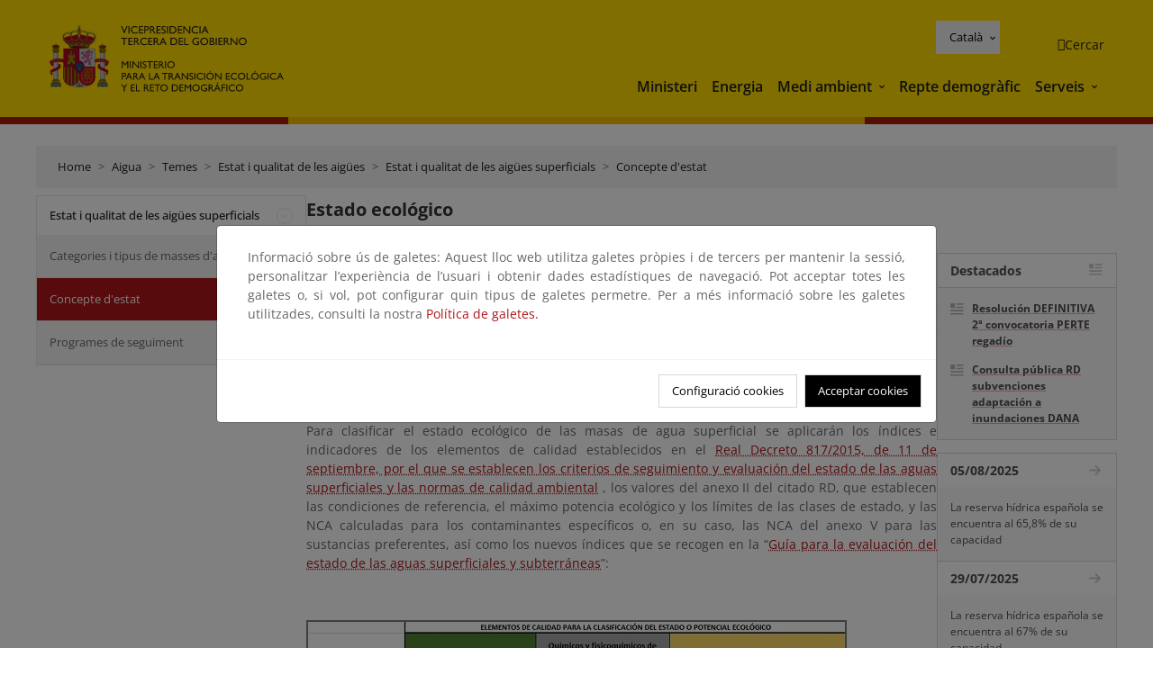

--- FILE ---
content_type: text/html; charset=UTF-8
request_url: https://www.miteco.gob.es/ca/agua/temas/estado-y-calidad-de-las-aguas/aguas-superficiales/concepto-estado/estado-ecologico.html
body_size: 75514
content:

<!DOCTYPE HTML>
<html lang="ca">
    <head>
    <meta charset="UTF-8"/>
    <title>Estado ecológico</title>
    <script defer="defer" type="text/javascript" src="https://rum.hlx.page/.rum/@adobe/helix-rum-js@%5E2/dist/rum-standalone.js" data-routing="ams=Ministerio Para La Transicion Ecologica"></script>
<script type="application/ld+json">
        {
            "@context" : "https://schema.org",
            "@type" : "WebSite",
            "name" : "Ministerio para la Transición Ecológica y el Reto Demográfico",
            "url" : "https://www.miteco.gob.es"
        }
    </script>
	<meta name="title" content="Estado ecológico"/>
    
    
    <meta name="template" content="generic-page"/>
    <meta name="viewport" content="width=device-width, initial-scale=1"/>
    
    <meta property="og:image" content="https://www.miteco.gob.es/content/dam/miteco/miteco_logo.png"/>
    <meta name="twitter:image" content="https://www.miteco.gob.es/content/dam/miteco/miteco_logo.png"/>
    <meta name="twitter:card" content="summary"/>
    <meta property="og:title" content="Estado ecológico"/>
    <meta property="og:site_name" content="Ministerio para la Transición Ecológica y el Reto Demográfico"/>
    <meta name="twitter:title" content="Estado ecológico"/>
    <meta name="twitter:site" content="@mitecogob"/>
    <meta property="og:url" content="https://www.miteco.gob.es/ca/agua/temas/estado-y-calidad-de-las-aguas/aguas-superficiales/concepto-estado/estado-ecologico.html"/>
	
	<script type="application/ld+json">
		{}
	</script>
	
		<link rel="alternate" hreflang="es" href="https://www.miteco.gob.es/es/agua/temas/estado-y-calidad-de-las-aguas/aguas-superficiales/concepto-estado/estado-ecologico.html"/>
	
		<link rel="alternate" hreflang="ca" href="https://www.miteco.gob.es/ca/agua/temas/estado-y-calidad-de-las-aguas/aguas-superficiales/concepto-estado/estado-ecologico.html"/>
	
		<link rel="alternate" hreflang="gl" href="https://www.miteco.gob.es/gl/agua/temas/estado-y-calidad-de-las-aguas/aguas-superficiales/concepto-estado/estado-ecologico.html"/>
	
		<link rel="alternate" hreflang="eu" href="https://www.miteco.gob.es/eu/agua/temas/estado-y-calidad-de-las-aguas/aguas-superficiales/concepto-estado/estado-ecologico.html"/>
	
		<link rel="alternate" hreflang="va" href="https://www.miteco.gob.es/va/agua/temas/estado-y-calidad-de-las-aguas/aguas-superficiales/concepto-estado/estado-ecologico.html"/>
	
		<link rel="alternate" hreflang="en" href="https://www.miteco.gob.es/en/agua/temas/estado-y-calidad-de-las-aguas/aguas-superficiales/concepto-estado/estado-ecologico.html"/>
	
		<link rel="alternate" hreflang="fr" href="https://www.miteco.gob.es/fr/agua/temas/estado-y-calidad-de-las-aguas/aguas-superficiales/concepto-estado/estado-ecologico.html"/>
	
		<link rel="alternate" hreflang="x-default" href="https://www.miteco.gob.es/es/agua/temas/estado-y-calidad-de-las-aguas/aguas-superficiales/concepto-estado/estado-ecologico.html"/>
	
    <meta property="og:description" content="Estado ecológico"/>
    <meta name="twitter:description" content="Estado ecológico"/>

    
    
<link rel="canonical" href="https://www.miteco.gob.es/ca/agua/temas/estado-y-calidad-de-las-aguas/aguas-superficiales/concepto-estado/estado-ecologico.html"/>


    

	<link rel="apple-touch-icon-precomposed" sizes="57x57" href="/etc.clientlibs/miteco/clientlibs/clientlib-site/resources/images/favicons/apple-touch-icon-57x57.png"/>
	<link rel="apple-touch-icon-precomposed" sizes="114x114" href="/etc.clientlibs/miteco/clientlibs/clientlib-site/resources/images/favicons/apple-touch-icon-114x114.png"/>
	<link rel="apple-touch-icon-precomposed" sizes="72x72" href="/etc.clientlibs/miteco/clientlibs/clientlib-site/resources/images/favicons/apple-touch-icon-72x72.png"/>
	<link rel="apple-touch-icon-precomposed" sizes="144x144" href="/etc.clientlibs/miteco/clientlibs/clientlib-site/resources/images/favicons/apple-touch-icon-144x144.png"/>
	<link rel="apple-touch-icon-precomposed" sizes="60x60" href="/etc.clientlibs/miteco/clientlibs/clientlib-site/resources/images/favicons/apple-touch-icon-60x60.png"/>
	<link rel="apple-touch-icon-precomposed" sizes="120x120" href="/etc.clientlibs/miteco/clientlibs/clientlib-site/resources/images/favicons/apple-touch-icon-120x120.png"/>
	<link rel="apple-touch-icon-precomposed" sizes="76x76" href="/etc.clientlibs/miteco/clientlibs/clientlib-site/resources/images/favicons/apple-touch-icon-76x76.png"/>
	<link rel="apple-touch-icon-precomposed" sizes="152x152" href="/etc.clientlibs/miteco/clientlibs/clientlib-site/resources/images/favicons/apple-touch-icon-152x152.png"/>
	<link rel="icon" type="image/png" href="/etc.clientlibs/miteco/clientlibs/clientlib-site/resources/images/favicons/favicon-196x196.png" sizes="196x196"/>
	<link rel="icon" type="image/png" href="/etc.clientlibs/miteco/clientlibs/clientlib-site/resources/images/favicons/favicon-96x96.png" sizes="96x96"/>
	<link rel="icon" type="image/png" href="/etc.clientlibs/miteco/clientlibs/clientlib-site/resources/images/favicons/favicon-32x32.png" sizes="32x32"/>
	<link rel="icon" type="image/png" href="/etc.clientlibs/miteco/clientlibs/clientlib-site/resources/images/favicons/favicon-16x16.png" sizes="16x16"/>
	<link rel="icon" type="image/png" href="/etc.clientlibs/miteco/clientlibs/clientlib-site/resources/images/favicons/favicon-128.png" sizes="128x128"/>
	<meta name="application-name" content="Ministerio para la Transición Ecológica y el Reto Demográfico"/>
	<meta name="msapplication-TileColor" content="#FFDB00"/>
	<meta name="msapplication-TileImage" content="/etc.clientlibs/miteco/clientlibs/clientlib-site/resources/images/favicons/mstile-144x144.png"/>
	<meta name="msapplication-square70x70logo" content="/etc.clientlibs/miteco/clientlibs/clientlib-site/resources/images/favicons/mstile-70x70.png"/>
	<meta name="msapplication-square150x150logo" content="/etc.clientlibs/miteco/clientlibs/clientlib-site/resources/images/favicons/mstile-150x150.png"/>
	<meta name="msapplication-wide310x150logo" content="/etc.clientlibs/miteco/clientlibs/clientlib-site/resources/images/favicons/mstile-310x150.png"/>
	<meta name="msapplication-square310x310logo" content="/etc.clientlibs/miteco/clientlibs/clientlib-site/resources/images/favicons/mstile-310x310.png"/>





	
    <link rel="stylesheet" href="/etc.clientlibs/miteco/clientlibs/clientlib-base.min.css" type="text/css">








    
    
    

    

    


        <script type="text/javascript" src="//assets.adobedtm.com/0b30a60c973e/f690662d2564/launch-962e3e280c9b.min.js"></script>


    
    <script src="/etc.clientlibs/miteco/clientlibs/clientlib-dependencies.min.js"></script>


    
    <link rel="stylesheet" href="/etc.clientlibs/miteco/clientlibs/clientlib-dependencies.min.css" type="text/css">
<link rel="stylesheet" href="/etc.clientlibs/miterd/clientlibs/clientlib-dependencies.min.css" type="text/css">
<link rel="stylesheet" href="/etc.clientlibs/miterd/clientlibs/clientlib-site.min.css" type="text/css">
<link rel="stylesheet" href="/etc.clientlibs/miteco/clientlibs/clientlib-site.min.css" type="text/css">


    
    
    <script async src="/etc.clientlibs/core/wcm/components/commons/datalayer/v1/clientlibs/core.wcm.components.commons.datalayer.v1.min.js"></script>



    
    
</head>
    <body class="page basicpage" id="page-67580627d8" data-cmp-data-layer-enabled>
        <script>
          window.adobeDataLayer = window.adobeDataLayer || [];
          adobeDataLayer.push({
              page: JSON.parse("{\x22page\u002D67580627d8\x22:{\x22@type\x22:\x22miteco\/components\/page\x22,\x22repo:modifyDate\x22:\x222024\u002D01\u002D30T08:38:59Z\x22,\x22dc:title\x22:\x22Estado\u002DEcologico\x22,\x22xdm:template\x22:\x22\/conf\/miteco\/settings\/wcm\/templates\/generic\u002Dpage\x22,\x22xdm:language\x22:\x22ca\x22,\x22xdm:tags\x22:[],\x22repo:path\x22:\x22\/content\/miteco\/es\/ca\/agua\/temas\/estado\u002Dy\u002Dcalidad\u002Dde\u002Dlas\u002Daguas\/aguas\u002Dsuperficiales\/concepto\u002Destado\/estado\u002Decologico.html\x22}}"),
              event:'cmp:show',
              eventInfo: {
                  path: 'page.page\u002D67580627d8'
              }
          });
        </script>
        
        
            




            
<div class="root container responsivegrid">

    
    <div id="container-0a7e5789e5" class="cmp-container">
        


<div class="aem-Grid aem-Grid--12 aem-Grid--default--12 ">
    
    <header class="experiencefragment aem-GridColumn aem-GridColumn--default--12"><div class="cmp-experiencefragment cmp-experiencefragment--header">

    



<div class="xf-content-height">
    

    
    <div id="container-9b80940455" class="cmp-container">
        


<div class="aem-Grid aem-Grid--12 aem-Grid--default--12 ">
    
    <div class="header-container container responsivegrid aem-GridColumn aem-GridColumn--default--12"><div class="header">
	<div class="main-header sticky mb-1 mb-md-2">
		<a class="link-skip" href="#container-wrapper">Skip to content</a>
		<div class="bt-container-xl content">
			<section class="header--main-left">
				<div class="image"><div data-cmp-is="image" data-cmp-src="/content/experience-fragments/miteco/language-masters/ca/site/header/master-es/_jcr_content/root/header_container/logoImage.coreimg{.width}.svg/1764659565905/header-logo.svg" data-asset-id="d30cd64a-601d-4012-bf98-a1896d0ea9da" id="image-4b8996c801" data-cmp-data-layer="{&#34;image-4b8996c801&#34;:{&#34;@type&#34;:&#34;miterd/components/image&#34;,&#34;repo:modifyDate&#34;:&#34;2025-12-02T07:12:45Z&#34;,&#34;dc:title&#34;:&#34;Ministerio para la Transición Ecológica y el Reto Demográfico&#34;,&#34;xdm:linkURL&#34;:&#34;/ca.html&#34;,&#34;image&#34;:{&#34;repo:id&#34;:&#34;d30cd64a-601d-4012-bf98-a1896d0ea9da&#34;,&#34;repo:modifyDate&#34;:&#34;2025-08-26T11:18:55Z&#34;,&#34;@type&#34;:&#34;image/svg+xml&#34;,&#34;repo:path&#34;:&#34;/content/dam/miterd/header/header_logo.svg&#34;}}}" data-cmp-hook-image="imageV3" class="cmp-image" itemscope itemtype="http://schema.org/ImageObject">
	<div class="image__wrapper">
		<button class="image__btn-zoom" title="Zoom"></button>
		<a class="cmp-image__link" href="https://www.miteco.gob.es/ca.html" target="_self" title="Ministerio para la Transición Ecológica y el Reto Demográfico">
				<img src="/content/experience-fragments/miteco/language-masters/ca/site/header/master-es/_jcr_content/root/header_container/logoImage.coreimg.svg/1764659565905/header-logo.svg" loading="lazy" class="cmp-image__image" itemprop="contentUrl" alt="Ministerio para la Transición Ecológica y el Reto Demográfico" title="Ministerio para la Transición Ecológica y el Reto Demográfico"/>
		</a>
		
		<meta itemprop="caption" content="Ministerio para la Transición Ecológica y el Reto Demográfico"/>
	</div>
</div>

    

</div>

				<div class="image">

    

</div>

			</section>
			<section class="header--main-right">
				<div class="header__navigation">
					<div class="header-right--top">
						<div class="languagenavigation">
	<div data-cmp-data-layer="{&#34;languagenavigation-8c32988605&#34;:{&#34;@type&#34;:&#34;core/wcm/components/languagenavigation/v2/languagenavigation&#34;,&#34;repo:modifyDate&#34;:&#34;2025-12-02T07:12:45Z&#34;}}" id="languagenavigation-8c32988605" class="dropdown">
	<button class="btn btn-secondary dropdown-toggle" type="button" id="dropdownMenuButton1" data-bs-toggle="dropdown" aria-expanded="false">
		Castellano
	</button>
	<ul class="dropdown-menu" aria-labelledby="dropdownMenuButton1">
		
    <li>
        
    <a href="#" target="_self" hreflang="es" lang="es" rel="alternate" class="dropdown-item">
        
			
				Castellano
			
        
			
        
			
        
			
        
			
        
			
        
			
        
    </a>

        
    </li>

	
		
    <li>
        
    <a href="#" target="_self" hreflang="ca" lang="ca" rel="alternate" class="dropdown-item">
        
			
        
			
				Català
			
        
			
        
			
        
			
        
			
        
			
        
    </a>

        
    </li>

	
		
    <li>
        
    <a href="#" target="_self" hreflang="gl" lang="gl" rel="alternate" class="dropdown-item">
        
			
        
			
        
			
				Galego
			
        
			
        
			
        
			
        
			
        
    </a>

        
    </li>

	
		
    <li>
        
    <a href="#" target="_self" hreflang="eu" lang="eu" rel="alternate" class="dropdown-item">
        
			
        
			
        
			
        
			
				Euskera
			
        
			
        
			
        
			
        
    </a>

        
    </li>

	
		
    <li>
        
    <a href="#" target="_self" hreflang="ca" lang="ca" rel="alternate" class="dropdown-item">
        
			
        
			
        
			
        
			
        
			
				Valencià
			
        
			
        
			
        
    </a>

        
    </li>

	
		
    <li>
        
    <a href="#" target="_self" hreflang="en" lang="en" rel="alternate" class="dropdown-item">
        
			
        
			
        
			
        
			
        
			
        
			
				English
			
        
			
        
    </a>

        
    </li>

	
		
    <li>
        
    <a href="#" target="_self" hreflang="fr" lang="fr" rel="alternate" class="dropdown-item">
        
			
        
			
        
			
        
			
        
			
        
			
        
			
				Français
			
        
    </a>

        
    </li>

	</ul>
</div>
	
    



	
    <script async src="/etc.clientlibs/miterd/clientlibs/clientlib-language-navigation.min.js"></script>



</div>

						<div class="button button--right-icon__header-search"><div class="button button--right-icon button--right-icon__header-search">
	
    

	<a id="button-93bfdaa4e4" class="cmp-button" aria-label="Cercar" data-cmp-clickable data-cmp-data-layer="{&#34;button-93bfdaa4e4&#34;:{&#34;@type&#34;:&#34;miterd/components/button&#34;,&#34;repo:modifyDate&#34;:&#34;2025-12-02T07:12:46Z&#34;,&#34;dc:title&#34;:&#34;Cercar&#34;,&#34;xdm:linkURL&#34;:&#34;/ca/buscador.html&#34;}}" href="/ca/buscador.html">
		
    <i class="ficon-search" aria-hidden="true"></i>

		<span class="cmp-button__text">Cercar</span>
	</a>

</div>
</div>
					</div>
					<div><div class="header-menu">
	
    

    <nav class="navbar navbar-expand-xl ">
        <div class="container-fluid">
            <button class="navbar-toggler collapsed" type="button" data-bs-toggle="collapse" data-bs-target="#navbarSupportedContent" aria-controls="navbarSupportedContent" aria-expanded="false" aria-label="Toggle navigation">
                <div class="icon-menu">
                    <span></span>
                    <span></span>
                    <span></span>
                </div>
                <span class="menu-label">Menú</span>
                <span class="close-label">Cerrar</span>
            </button>
            <div class="collapse navbar-collapse" id="navbarSupportedContent">
                <ul class="navbar-nav me-auto mb-2 mb-lg-0">
                    <li class="nav-item ">
                        <a href="https://www.miteco.gob.es/ca/ministerio.html" target="_self" class="nav-link">
                            Ministeri
                        </a>
						
                        
                        
                    </li>
                
                    <li class="nav-item ">
                        <a href="https://www.miteco.gob.es/ca/energia.html" target="_self" class="nav-link">
                            Energia
                        </a>
						
                        
                        
                    </li>
                
                    <li class="nav-item dropdown">
                        
						<a href="https://www.miteco.gob.es/ca.html" class="nav-link">
							Medi ambient
						</a>
                        <a class="nav-link dropdown-toggle nav-link__arrow" href="#" id="navbarDropdown2" role="button" data-bs-toggle="dropdown" aria-expanded="false" title="Medi ambient">
                            <span class="sr-only">Medi ambient</span>
                        </a>
                        <ul class="dropdown-menu" aria-labelledby="navbarDropdown2">
                            <li>
                                <a class="dropdown-item" href="https://www.miteco.gob.es/ca/agua/temas.html" target="_self">
                                    Aigua
                                </a>
                            </li>
<li>
                                <a class="dropdown-item" href="https://www.miteco.gob.es/ca/cambio-climatico/temas.html" target="_self">
                                    Canvi climàtic
                                </a>
                            </li>
<li>
                                <a class="dropdown-item" href="https://www.miteco.gob.es/ca/costas/temas.html" target="_self">
                                    Costes i medi marí
                                </a>
                            </li>
<li>
                                <a class="dropdown-item" href="https://www.miteco.gob.es/ca/biodiversidad/temas.html" target="_self">
                                    Biodiversitat
                                </a>
                            </li>
<li>
                                <a class="dropdown-item" href="https://www.miteco.gob.es/ca/calidad-y-evaluacion-ambiental/temas.html" target="_self">
                                    Qualitat i Avaluació Ambiental
                                </a>
                            </li>

                        </ul>
                    </li>
                
                    <li class="nav-item ">
                        <a href="https://www.miteco.gob.es/ca/reto-demografico.html" target="_self" class="nav-link">
                            Repte demogràfic
                        </a>
						
                        
                        
                    </li>
                
                    <li class="nav-item dropdown">
                        
						<a href="#" class="nav-link">
							Serveis
						</a>
                        <a class="nav-link dropdown-toggle nav-link__arrow" href="#" id="navbarDropdown4" role="button" data-bs-toggle="dropdown" aria-expanded="false" title="Serveis">
                            <span class="sr-only">Serveis</span>
                        </a>
                        <ul class="dropdown-menu" aria-labelledby="navbarDropdown4">
                            <li>
                                <a class="dropdown-item" href="https://sede.miteco.gob.es/" target="_blank">
                                    Seu electrònica
                                </a>
                            </li>
<li>
                                <a class="dropdown-item" href="https://www.miteco.gob.es/ca/ministerio/atencion-a-la-ciudadania.html" target="_self">
                                    Atenció al ciutadà
                                </a>
                            </li>
<li>
                                <a class="dropdown-item" href="https://www.miteco.gob.es/ca/cartografia-y-sig.html" target="_self">
                                    Cartografia i SIG
                                </a>
                            </li>
<li>
                                <a class="dropdown-item" href="https://www.datosabiertos.miteco.gob.es/ca.html" target="_blank">
                                    Dades obertes
                                </a>
                            </li>
<li>
                                <a class="dropdown-item" href="https://www.miteco.gob.es/ca/ministerio/empleo-publico.html" target="_self">
                                    Ocupació pública
                                </a>
                            </li>
<li>
                                <a class="dropdown-item" href="https://sites.google.com/gl.miteco.gob.es/estadisticas/" target="_blank">
                                    Estadístiques
                                </a>
                            </li>
<li>
                                <a class="dropdown-item" href="https://www.miteco.gob.es/ca/ministerio/servicios/participacion-publica.html" target="_self">
                                    Participació pública
                                </a>
                            </li>

                        </ul>
                    </li>
                </ul>
            </div>
        </div>
    </nav>

</div>
</div>
				</div>
			</section>
		</div>
	</div>
</div>
</div>

    
</div>

    </div>

    

</div></div>

    

</header>
<main class="container responsivegrid aem-GridColumn aem-GridColumn--default--12">

    
    <div id="container-wrapper" class="cmp-container">
        


<div class="aem-Grid aem-Grid--12 aem-Grid--tablet--12 aem-Grid--default--12 aem-Grid--phone--12 aem-Grid--sm--12 aem-Grid--lg--12 ">
    
    <div class="subheader aem-GridColumn aem-GridColumn--default--12">
	
    

	

</div>
<div class="action-bar breadcrumb aem-GridColumn--lg--12 aem-GridColumn--sm--none aem-GridColumn--default--none aem-GridColumn--offset--phone--0 aem-GridColumn--offset--default--0 aem-GridColumn--offset--lg--0 aem-GridColumn--lg--none aem-GridColumn--tablet--12 aem-GridColumn--offset--tablet--0 aem-GridColumn--phone--none aem-GridColumn--phone--12 aem-GridColumn--offset--sm--0 aem-GridColumn--tablet--none aem-GridColumn aem-GridColumn--sm--12 aem-GridColumn--default--12">
	
    

	<div class="action-bar">
		<div class="action-bar__wrapper mb-8">
			<breadcrumb>
				<nav style="--bs-breadcrumb-divider: '>';" aria-label="breadcrumb">
					<ol class="breadcrumb">
						<li class="breadcrumb-item ">
							<a href="/ca.html">Home</a>
							<meta itemprop="position" content="1"/>
						</li>
					
						<li class="breadcrumb-item ">
							<a href="/ca/agua.html">Aigua</a>
							<meta itemprop="position" content="2"/>
						</li>
					
						<li class="breadcrumb-item ">
							<a href="/ca/agua/temas.html">Temes</a>
							<meta itemprop="position" content="3"/>
						</li>
					
						<li class="breadcrumb-item ">
							<a href="/ca/agua/temas/estado-y-calidad-de-las-aguas.html">Estat i qualitat de les aigües</a>
							<meta itemprop="position" content="4"/>
						</li>
					
						<li class="breadcrumb-item ">
							<a href="/ca/agua/temas/estado-y-calidad-de-las-aguas/aguas-superficiales.html">Estat i qualitat de les aigües superficials</a>
							<meta itemprop="position" content="5"/>
						</li>
					
						<li class="breadcrumb-item ">
							<a href="/ca/agua/temas/estado-y-calidad-de-las-aguas/aguas-superficiales/concepto-estado.html">Concepte d&#39;estat</a>
							<meta itemprop="position" content="6"/>
						</li>
					</ol>
				</nav>
			</breadcrumb>
		</div>
	</div>
</div>
<div class="container responsivegrid aem-GridColumn--sm--none aem-GridColumn--default--none aem-GridColumn--tablet--3 aem-GridColumn--offset--phone--0 aem-GridColumn--offset--default--0 aem-GridColumn--lg--3 aem-GridColumn--offset--lg--0 aem-GridColumn--lg--none aem-GridColumn--offset--tablet--0 aem-GridColumn--phone--none aem-GridColumn--phone--12 aem-GridColumn--offset--sm--0 aem-GridColumn--tablet--none aem-GridColumn aem-GridColumn--sm--12 aem-GridColumn--default--3">

    
    
    
    <div id="container-400e971e46" class="cmp-container">
        
        <div class="menu navigation">
	
    

	<div class="menu-bar">
		<div class="menu-bar__wrapper">
			<button class="btn btn--red" id="btnNavigation">
				<i class="fas fa-chevron-right me-8">Navegación</i>
			</button>
			<div class="accordion d-none d-md-block" id="menuBar">
				
					
					
					
					
						
						
	
	
	<div class="accordion-item ">
		
		
		
		
			<div id="heading_1769092636788" class="accordion-header">
				<div class="accordion-button">
					<a href="https://www.miteco.gob.es/ca/agua/temas/estado-y-calidad-de-las-aguas/aguas-superficiales.html" class="accordion-header__link">
						Estat i qualitat de les aigües superficials
					</a>
					<button class="accordion-button__icon collapsed" type="button" data-bs-toggle="collapse" data-bs-target="#aguas-superficiales_1769092636788" aria-expanded="true" aria-controls="aguas-superficiales_1769092636788" aria-labelledby="heading_1769092636788">
					</button>
				</div>
			</div>
			<div id="aguas-superficiales_1769092636788" class="accordion-collapse collapse show" data-bs-parent="#menuBar">
				<div class="accordion-body">
					<ul class="accordion-body__list">
						
						<li class="accordion-body__list-item">
							
							<a href="https://www.miteco.gob.es/ca/agua/temas/estado-y-calidad-de-las-aguas/aguas-superficiales/categorias-y-tipos-de-masas-de-agua.html">
								Categories i tipus de masses d&#39;aigua
							</a>
							
							
						</li>
					
						
						<li class="accordion-body__list-item">
							
							<a href="https://www.miteco.gob.es/ca/agua/temas/estado-y-calidad-de-las-aguas/aguas-superficiales/concepto-estado.html" class="selected">
								Concepte d&#39;estat
							</a>
							
							
						</li>
					
						
						<li class="accordion-body__list-item">
							
							<a href="https://www.miteco.gob.es/ca/agua/temas/estado-y-calidad-de-las-aguas/aguas-superficiales/programas-seguimiento.html">
								Programes de seguiment
							</a>
							
							
						</li>
					
						
						<li class="accordion-body__list-item">
							
							
							
							
						</li>
					
						
						<li class="accordion-body__list-item">
							
							
							
							
						</li>
					
						
						<li class="accordion-body__list-item">
							
							
							
							
						</li>
					
						
						<li class="accordion-body__list-item">
							
							
							
							
						</li>
					
						
						<li class="accordion-body__list-item">
							
							
							
							
						</li>
					
						
						<li class="accordion-body__list-item">
							
							
							
							
						</li>
					
						
						<li class="accordion-body__list-item">
							
							
							
							
						</li>
					
						
						<li class="accordion-body__list-item">
							
							
							
							
						</li>
					
						
						<li class="accordion-body__list-item">
							
							
							
							
						</li>
					
						
						<li class="accordion-body__list-item">
							
							
							
							
						</li>
					
						
						<li class="accordion-body__list-item">
							
							
							
							
						</li>
					
						
						<li class="accordion-body__list-item">
							
							
							
							
						</li>
					
						
						<li class="accordion-body__list-item">
							
							
							
							
						</li>
					
						
						<li class="accordion-body__list-item">
							
							
							
							
						</li>
					
						
						<li class="accordion-body__list-item">
							
							
							
							
						</li>
					
						
						<li class="accordion-body__list-item">
							
							
							
							
						</li>
					
						
						<li class="accordion-body__list-item">
							
							
							
							
						</li>
					
						
						<li class="accordion-body__list-item">
							
							
							
							
						</li>
					
						
						<li class="accordion-body__list-item">
							
							
							
							
						</li>
					
						
						<li class="accordion-body__list-item">
							
							
							
							
						</li>
					
						
						<li class="accordion-body__list-item">
							
							
							
							
						</li>
					
						
						<li class="accordion-body__list-item">
							
							
							
							
						</li>
					
						
						<li class="accordion-body__list-item">
							
							
							
							
						</li>
					
						
						<li class="accordion-body__list-item">
							
							
							
							
						</li>
					
						
						<li class="accordion-body__list-item">
							
							
							
							
						</li>
					
						
						<li class="accordion-body__list-item">
							
							
							
							
						</li>
					</ul>
				</div>
			</div>
		
	</div>

					
					
					
				
					
					
					
					
					
					
				
					
					
					
					
					
					
				
					
					
					
					
					
					
				
					
					
					
					
					
					
				
					
					
					
					
					
					
				
					
					
					
					
					
					
				
					
					
					
					
					
					
				
					
					
					
					
					
					
				
					
					
					
					
					
					
				
					
					
					
					
					
					
				
					
					
					
					
					
					
				
			</div>
		</div>
	</div>

</div>

        
    </div>

</div>
<div class="container responsivegrid aem-GridColumn--sm--none aem-GridColumn--default--none aem-GridColumn--lg--9 aem-GridColumn--offset--phone--0 aem-GridColumn--offset--default--0 aem-GridColumn--offset--lg--0 aem-GridColumn--lg--none aem-GridColumn--offset--tablet--0 aem-GridColumn--phone--none aem-GridColumn--phone--12 aem-GridColumn--offset--sm--0 aem-GridColumn--tablet--none aem-GridColumn--default--9 aem-GridColumn aem-GridColumn--tablet--9 aem-GridColumn--sm--12">

    
    <div id="container-274fd12757" class="cmp-container">
        


<div class="aem-Grid aem-Grid--9 aem-Grid--tablet--9 aem-Grid--default--9 aem-Grid--phone--12 aem-Grid--sm--12 aem-Grid--lg--9 ">
    
    <div class="title aem-GridColumn--phone--12 aem-GridColumn--default--9 aem-GridColumn aem-GridColumn--tablet--9 aem-GridColumn--sm--12 aem-GridColumn--lg--9"><div data-cmp-data-layer="{&#34;title-2f846cc7df&#34;:{&#34;@type&#34;:&#34;core/wcm/components/title/v3/title&#34;,&#34;repo:modifyDate&#34;:&#34;2022-11-02T15:00:04Z&#34;,&#34;dc:title&#34;:&#34;Estado ecológico&#34;}}" id="estado-ecologico" class="cmp-title">
    <h1 class="cmp-title__text">Estado ecológico</h1>
</div>

    
</div>
<div class="container responsivegrid aem-GridColumn--phone--12 aem-GridColumn--default--9 aem-GridColumn aem-GridColumn--tablet--9 aem-GridColumn--sm--12 aem-GridColumn--lg--9">

    
    
    
    <div id="container-52d4b4738d" class="cmp-container">
        
        
        
    </div>

</div>
<div class="container responsivegrid aem-GridColumn--sm--none aem-GridColumn--default--none aem-GridColumn--offset--phone--0 aem-GridColumn--lg--7 aem-GridColumn--offset--default--0 aem-GridColumn--offset--lg--0 aem-GridColumn--lg--none aem-GridColumn--offset--tablet--0 aem-GridColumn--phone--none aem-GridColumn--phone--12 aem-GridColumn--offset--sm--0 aem-GridColumn--tablet--none aem-GridColumn aem-GridColumn--default--7 aem-GridColumn--sm--12 aem-GridColumn--tablet--7">

    
    <div id="container-a87ce8b9b0" class="cmp-container">
        


<div class="aem-Grid aem-Grid--7 aem-Grid--tablet--7 aem-Grid--default--7 aem-Grid--phone--12 aem-Grid--sm--12 aem-Grid--lg--7 ">
    
    <div class="title aem-GridColumn--phone--12 aem-GridColumn aem-GridColumn--default--7 aem-GridColumn--sm--12 aem-GridColumn--tablet--7 aem-GridColumn--lg--7"><div data-cmp-data-layer="{&#34;title-c2cc5e5bf3&#34;:{&#34;@type&#34;:&#34;core/wcm/components/title/v3/title&#34;,&#34;dc:title&#34;:&#34;Definición&#34;}}" id="definicion" class="cmp-title">
    <h2 class="cmp-title__text">Definición</h2>
</div>

    
</div>
<div class="text aem-GridColumn--phone--12 aem-GridColumn aem-GridColumn--default--7 aem-GridColumn--sm--12 aem-GridColumn--tablet--7 aem-GridColumn--lg--7">
<div data-cmp-data-layer="{&#34;text-c97c4b1e79&#34;:{&#34;@type&#34;:&#34;miterd/components/text&#34;,&#34;xdm:text&#34;:&#34;\n              &lt;p>El estado ecológico se define como una expresión de la calidad de la estructura y el funcionamiento de los ecosistemas acuáticos asociados a las aguas superficiales. Para el estado ecológico se distingue entre estado muy bueno, bueno, moderado, deficiente o malo.&lt;/p>\n            &#34;}}" id="text-c97c4b1e79" class="cmp-text">
    
              <p>El estado ecológico se define como una expresión de la calidad de la estructura y el funcionamiento de los ecosistemas acuáticos asociados a las aguas superficiales. Para el estado ecológico se distingue entre estado muy bueno, bueno, moderado, deficiente o malo.</p>
            
</div>

    

</div>
<div class="title aem-GridColumn--phone--12 aem-GridColumn aem-GridColumn--default--7 aem-GridColumn--sm--12 aem-GridColumn--tablet--7 aem-GridColumn--lg--7"><div data-cmp-data-layer="{&#34;title-7606f471db&#34;:{&#34;@type&#34;:&#34;core/wcm/components/title/v3/title&#34;,&#34;dc:title&#34;:&#34;Elementos de calidad&#34;}}" id="elementos-de-calidad" class="cmp-title">
    <h2 class="cmp-title__text">Elementos de calidad</h2>
</div>

    
</div>
<div class="text aem-GridColumn--phone--12 aem-GridColumn aem-GridColumn--default--7 aem-GridColumn--sm--12 aem-GridColumn--tablet--7 aem-GridColumn--lg--7">
<div data-cmp-data-layer="{&#34;text-f6cda7520f&#34;:{&#34;@type&#34;:&#34;miterd/components/text&#34;,&#34;xdm:text&#34;:&#34;\n              &lt;p>Para clasificar el estado ecológico de las masas de agua superficial se aplicarán los índices e indicadores de los elementos de calidad establecidos en el &lt;a href=\&#34;https://www.boe.es/buscar/doc.php?id=BOE-A-2015-9806\&#34; target=\&#34;_blank\&#34; title=\&#34;Real Decreto 817/2015, de 11 de septiembre, por el que se establecen los criterios de seguimiento y evaluación del estado de las aguas superficiales y las normas de calidad ambiental\&#34;>Real Decreto 817/2015, de 11 de septiembre, por el que se establecen los criterios de seguimiento y evaluación del estado de las aguas superficiales y las normas de calidad ambiental&lt;/a> , los valores del anexo II del citado RD, que establecen las condiciones de referencia, el máximo potencia ecológico y los límites de las clases de estado, y las NCA calculadas para los contaminantes específicos o, en su caso, las NCA del anexo V para las sustancias preferentes, así como los nuevos índices que se recogen en la “&lt;a target=\&#34;_blank\&#34; title=\&#34;Guía para la evaluación del estado de las aguas superficiales y subterráneas\&#34; href=\&#34;/content/dam/miteco/es/agua/temas/estado-y-calidad-de-las-aguas/guia-para-evaluacion-del-estado-aguas-superficiales-y-subterraneas_tcm30-514230.pdf\&#34; xlink:title=\&#34;Guia-para-evaluacion-del-estado-aguas-superficiales-y-subterraneas\&#34; xmlns:xlink=\&#34;http://www.w3.org/1999/xlink\&#34;>Guía para la evaluación del estado de las aguas superficiales y subterráneas&lt;/a>”:&lt;/p>\n&lt;p>&lt;br/>&lt;/p>\n&lt;p>&lt;a target=\&#34;_blank\&#34; title=\&#34;Elemento de calidad (Haga clic en la imagen para ampliar)\&#34; href=\&#34;/content/dam/miteco/es/agua/temas/estado-y-calidad-de-las-aguas/elemento-de-calidad_tcm30-533112.jpg\&#34; xlink:title=\&#34;Elemento- de-calidad\&#34; xmlns:xlink=\&#34;http://www.w3.org/1999/xlink\&#34;>&lt;img alt=\&#34;Elementos de calidad establecidos en el RD Real Decreto 817/2015\&#34; style=\&#34;width: 600px; height: 585px;\&#34; title=\&#34;Elemento- de-calidad-600\&#34; src=\&#34;/content/dam/miteco/es/agua/temas/estado-y-calidad-de-las-aguas/elemento-de-calidad-600-marco_tcm30-533113.jpg\&#34; xlink:title=\&#34;Elemento- de-calidad-600\&#34;/>&lt;/a>&lt;/p>\n&lt;p>&lt;em>Elementos de calidad establecidos en el RD Real Decreto 817/2015 (Haga clic en la imagen para ampliar)&lt;/em>&lt;/p>&#34;}}" id="text-f6cda7520f" class="cmp-text">
    
              <p>Para clasificar el estado ecológico de las masas de agua superficial se aplicarán los índices e indicadores de los elementos de calidad establecidos en el <a href="https://www.boe.es/buscar/doc.php?id=BOE-A-2015-9806" target="_blank" title="Real Decreto 817/2015, de 11 de septiembre, por el que se establecen los criterios de seguimiento y evaluación del estado de las aguas superficiales y las normas de calidad ambiental">Real Decreto 817/2015, de 11 de septiembre, por el que se establecen los criterios de seguimiento y evaluación del estado de las aguas superficiales y las normas de calidad ambiental</a> , los valores del anexo II del citado RD, que establecen las condiciones de referencia, el máximo potencia ecológico y los límites de las clases de estado, y las NCA calculadas para los contaminantes específicos o, en su caso, las NCA del anexo V para las sustancias preferentes, así como los nuevos índices que se recogen en la “<a target="_blank" title="Guía para la evaluación del estado de las aguas superficiales y subterráneas" href="/content/dam/miteco/es/agua/temas/estado-y-calidad-de-las-aguas/guia-para-evaluacion-del-estado-aguas-superficiales-y-subterraneas_tcm30-514230.pdf">Guía para la evaluación del estado de las aguas superficiales y subterráneas</a>”:</p>
<p><br /></p>
<p><a target="_blank" title="Elemento de calidad (Haga clic en la imagen para ampliar)" href="/content/dam/miteco/es/agua/temas/estado-y-calidad-de-las-aguas/elemento-de-calidad_tcm30-533112.jpg"><img style="width: 600.0px;height: 585.0px;" title="Elemento- de-calidad-600" src="/content/dam/miteco/es/agua/temas/estado-y-calidad-de-las-aguas/elemento-de-calidad-600-marco_tcm30-533113.jpg"/></a></p>
<p><em>Elementos de calidad establecidos en el RD Real Decreto 817/2015 (Haga clic en la imagen para ampliar)</em></p>
</div>

    

</div>
<div class="title aem-GridColumn--phone--12 aem-GridColumn aem-GridColumn--default--7 aem-GridColumn--sm--12 aem-GridColumn--tablet--7 aem-GridColumn--lg--7"><div data-cmp-data-layer="{&#34;title-cdb32407f3&#34;:{&#34;@type&#34;:&#34;core/wcm/components/title/v3/title&#34;,&#34;dc:title&#34;:&#34;Condiciones de referencia&#34;}}" id="condiciones-de-referencia" class="cmp-title">
    <h2 class="cmp-title__text">Condiciones de referencia</h2>
</div>

    
</div>
<div class="text aem-GridColumn--phone--12 aem-GridColumn aem-GridColumn--default--7 aem-GridColumn--sm--12 aem-GridColumn--tablet--7 aem-GridColumn--lg--7">
<div data-cmp-data-layer="{&#34;text-fe6a555dea&#34;:{&#34;@type&#34;:&#34;miterd/components/text&#34;,&#34;xdm:text&#34;:&#34;\n              &lt;p>Para poder clasificar el estado ecológico de las masas de agua, es preciso contar con los valores de los elementos de calidad biológicos en condiciones inalteradas. Estas condiciones se dan cuando no existen alteraciones antropogénicas de los valores de los elementos de calidad fisicoquímica e hidromorfológica correspondientes al tipo de masa de agua superficial, o existen alteraciones de muy escasa importancia, en comparación con los asociados normalmente con ese tipo en condiciones inalteradas.&lt;/p>\n&lt;p>Una vez obtenidos estos valores, sirven de referencia para poder compararlos con los resultados de los programas de seguimiento. En caso de existir grandes diferencias entre lo observado (programas de seguimiento) y las condiciones de referencia estaremos hablando de masas de agua en estados peor que bueno. En el caso contrario hablaremos de masas de agua en buen estado.&lt;/p>\n&lt;p>Las condiciones de referencia, el máximo potencia ecológico y los límites de clase de estado de cada uno de los indicadores de los elementos de calidad que permiten evaluar el estado o potencia ecológico de las masas de agua se pueden consultar en el Anexo II del Real Decreto 817/2015, de 11 de septiembre, por el que se establecen los criterios de seguimiento y evaluación del estado de las aguas superficiales y las normas de calidad ambiental.&lt;/p>\n&lt;p>La Red de Referencia, dentro del programa de vigilancia, es el instrumento mediante el cual se establecen las condiciones de referencia.&lt;/p>&#34;}}" id="text-fe6a555dea" class="cmp-text">
    
              <p>Para poder clasificar el estado ecológico de las masas de agua, es preciso contar con los valores de los elementos de calidad biológicos en condiciones inalteradas. Estas condiciones se dan cuando no existen alteraciones antropogénicas de los valores de los elementos de calidad fisicoquímica e hidromorfológica correspondientes al tipo de masa de agua superficial, o existen alteraciones de muy escasa importancia, en comparación con los asociados normalmente con ese tipo en condiciones inalteradas.</p>
<p>Una vez obtenidos estos valores, sirven de referencia para poder compararlos con los resultados de los programas de seguimiento. En caso de existir grandes diferencias entre lo observado (programas de seguimiento) y las condiciones de referencia estaremos hablando de masas de agua en estados peor que bueno. En el caso contrario hablaremos de masas de agua en buen estado.</p>
<p>Las condiciones de referencia, el máximo potencia ecológico y los límites de clase de estado de cada uno de los indicadores de los elementos de calidad que permiten evaluar el estado o potencia ecológico de las masas de agua se pueden consultar en el Anexo II del Real Decreto 817/2015, de 11 de septiembre, por el que se establecen los criterios de seguimiento y evaluación del estado de las aguas superficiales y las normas de calidad ambiental.</p>
<p>La Red de Referencia, dentro del programa de vigilancia, es el instrumento mediante el cual se establecen las condiciones de referencia.</p>
</div>

    

</div>
<div class="title aem-GridColumn--phone--12 aem-GridColumn aem-GridColumn--default--7 aem-GridColumn--sm--12 aem-GridColumn--tablet--7 aem-GridColumn--lg--7"><div data-cmp-data-layer="{&#34;title-fc2205a3df&#34;:{&#34;@type&#34;:&#34;core/wcm/components/title/v3/title&#34;,&#34;dc:title&#34;:&#34;Evaluación del estado ecológico&#34;}}" id="evaluacion-del-estado-ecologico" class="cmp-title">
    <h2 class="cmp-title__text">Evaluación del estado ecológico</h2>
</div>

    
</div>
<div class="text aem-GridColumn--phone--12 aem-GridColumn aem-GridColumn--default--7 aem-GridColumn--sm--12 aem-GridColumn--tablet--7 aem-GridColumn--lg--7">
<div data-cmp-data-layer="{&#34;text-18c347c557&#34;:{&#34;@type&#34;:&#34;miterd/components/text&#34;,&#34;xdm:text&#34;:&#34;\n              &lt;p>La clasificación del estado ecológico de una masa se evalúa a través de un proceso iterativo, que comprende el análisis de los valores de los indicadores de calidad biológicos, seguido del análisis de los indicadores químicos y fisicoquímicos generales; y finalmente, se analizan los indicadores hidromorfológicos.&lt;/p>\n&lt;p>La evaluación del estado o potencial ecológico tiene dos niveles:&lt;/p>\n&lt;ul>\n&lt;li>Selección de los datos y valoración de cada uno de los elementos de calidad&lt;/li>\n&lt;li>Evaluación del estado o potencial de masas de agua&lt;/li>\n&lt;/ul>\n&lt;p>&lt;br/>&lt;/p>\n&lt;p>&lt;a target=\&#34;_blank\&#34; title=\&#34;Evaluación del estado ecológico\&#34; href=\&#34;/content/dam/miteco/es/agua/temas/estado-y-calidad-de-las-aguas/valoracion-estado-ecologico_tcm30-533115.jpg\&#34; xlink:title=\&#34;Valoración-estado-ecologico\&#34; xmlns:xlink=\&#34;http://www.w3.org/1999/xlink\&#34;>&lt;img alt=\&#34;Evaluación del estado ecológico (Haga clic en la imagen para ampliar)\&#34; style=\&#34;width: 600px; height: 430px;\&#34; title=\&#34;Valoración-estado-ecologico-600\&#34; src=\&#34;/content/dam/miteco/es/agua/temas/estado-y-calidad-de-las-aguas/valoracion-estado-ecologico-600_tcm30-533114.jpg\&#34; xlink:title=\&#34;Valoración-estado-ecologico-600\&#34;/>&lt;/a>&lt;/p>&#34;}}" id="text-18c347c557" class="cmp-text">
    
              <p>La clasificación del estado ecológico de una masa se evalúa a través de un proceso iterativo, que comprende el análisis de los valores de los indicadores de calidad biológicos, seguido del análisis de los indicadores químicos y fisicoquímicos generales; y finalmente, se analizan los indicadores hidromorfológicos.</p>
<p>La evaluación del estado o potencial ecológico tiene dos niveles:</p>
<ul>
<li>Selección de los datos y valoración de cada uno de los elementos de calidad</li>
<li>Evaluación del estado o potencial de masas de agua</li>
</ul>
<p><br /></p>
<p><a target="_blank" title="Evaluación del estado ecológico" href="/content/dam/miteco/es/agua/temas/estado-y-calidad-de-las-aguas/valoracion-estado-ecologico_tcm30-533115.jpg"><img alt="Evaluación del estado ecológico (Haga clic en la imagen para ampliar)" style="width: 600.0px;height: 430.0px;" title="Valoración-estado-ecologico-600" src="/content/dam/miteco/es/agua/temas/estado-y-calidad-de-las-aguas/valoracion-estado-ecologico-600_tcm30-533114.jpg"/></a></p>
</div>

    

</div>

    
</div>

    </div>

    
</div>
<div class="container responsivegrid aem-GridColumn--lg--2 aem-GridColumn--sm--none aem-GridColumn--default--none aem-GridColumn--tablet--2 aem-GridColumn--offset--phone--0 aem-GridColumn--offset--default--0 aem-GridColumn--offset--lg--0 aem-GridColumn--lg--none aem-GridColumn--offset--tablet--0 aem-GridColumn--phone--none aem-GridColumn--phone--12 aem-GridColumn--offset--sm--0 aem-GridColumn--tablet--none aem-GridColumn aem-GridColumn--sm--12 aem-GridColumn--default--2">

    
    
    
    <div id="container-4980952bfb" class="cmp-container">
        
        <div class="side-highlights">
	
    
    

    <div class="side-highlights__item">
        <div class="side-highlights__header">Destacados</div>
        <div class="side-highlights__content">
			
				
	<a href="https://www.miteco.gob.es/ca/agua/temas/pertes/segunda-convocatoria-perte-digitalizacion-ciclo-agua-regadio.html" target="_blank" title="Resolución DEFINITIVA 2ª convocatoria PERTE regadío">
		Resolución DEFINITIVA 2ª convocatoria PERTE regadío
	</a>

			
			
        
			
				
	<a href="https://www.miteco.gob.es/ca/agua/participacion-publica/informacion-publica-rd-ayudas-adaptacion-dana.html" target="_blank" title="Consulta pública RD subvenciones adaptación a inundaciones DANA">
		Consulta pública RD subvenciones adaptación a inundaciones DANA
	</a>

			
			
        </div>
    </div>

</div>
<div class="related-news">
	
	
	
    

	
		<div class="related-news__item">
			<div class="related-news__header">
				05/08/2025
			</div>
			<div class="related-news__content">
				<a href="https://www.miteco.gob.es/ca/prensa/ultimas-noticias/2025/agosto/la-reserva-hidrica-espanola-se-encuentra-al-65-8--de-su-capacida.html">
					La reserva hídrica española se encuentra al 65,8% de su capacidad
				</a>
			</div>
		</div>
<div class="related-news__item">
			<div class="related-news__header">
				29/07/2025
			</div>
			<div class="related-news__content">
				<a href="https://www.miteco.gob.es/ca/prensa/ultimas-noticias/2025/julio/la-reserva-hidrica-espanola-se-encuentra-al-67--de-su-capacidad.html">
					La reserva hídrica española se encuentra al 67% de su capacidad
				</a>
			</div>
		</div>

	

</div>
<div class="button button--small button--full-width">
	
    

	<a id="button-dc007f460f" class="cmp-button" data-cmp-clickable data-cmp-data-layer="{&#34;button-dc007f460f&#34;:{&#34;@type&#34;:&#34;miterd/components/button&#34;,&#34;dc:title&#34;:&#34;Noticias sobre Agua&#34;,&#34;xdm:linkURL&#34;:&#34;/ca/prensa/ultimas-noticias.newsfeed.rss.xml?section=miteco:Áreas MITECO/Agua&#34;}}" href="/content/miteco/es/ca/prensa/ultimas-noticias.newsfeed.rss.xml?section=miteco:Áreas%20MITECO/Agua" target="_blank">
		
    <i class="ficon-rss" aria-hidden="true"></i>

		<span class="cmp-button__text">Noticias sobre Agua</span>
	</a>

</div>
<div class="button button--small button--full-width">
	
    

	<a id="button-ad598d9270" class="cmp-button" data-cmp-clickable data-cmp-data-layer="{&#34;button-ad598d9270&#34;:{&#34;@type&#34;:&#34;miterd/components/button&#34;,&#34;dc:title&#34;:&#34;Ver todas las noticias&#34;,&#34;xdm:linkURL&#34;:&#34;/ca/prensa/ultimas-noticias.html&#34;}}" href="/ca/prensa/ultimas-noticias.html">
		
    <i class="ficon-sala_prensa" aria-hidden="true"></i>

		<span class="cmp-button__text">Ver todas las noticias</span>
	</a>

</div>
<div class="title title--destacado"><div data-cmp-data-layer="{&#34;title-b60d437c75&#34;:{&#34;@type&#34;:&#34;core/wcm/components/title/v3/title&#34;,&#34;dc:title&#34;:&#34;Reservas Naturales Fluviales 2020&#34;}}" id="reservas-naturales-fluviales-2020" class="cmp-title">
    <h2 class="cmp-title__text">Reservas Naturales Fluviales 2020</h2>
</div>

    
</div>
<div class="embed"><div data-cmp-data-layer="{&#34;embed-d465188c1e&#34;:{&#34;@type&#34;:&#34;miterd/components/embed&#34;}}" id="embed-d465188c1e" class="cmp-embed">
	
	
	
	
	
		
	
		<iframe data-cmp-data-layer="{&#34;youtube-d465188c1e&#34;:{&#34;@type&#34;:&#34;miterd/components/embed/embeddable/youtube&#34;,&#34;embeddableProperties&#34;:{&#34;youtubeVideoId&#34;:&#34;JLjc3CEAjz4&#34;}}}" title="youtube video" width="100%" height="150" src="https://www.youtube-nocookie.com/embed/JLjc3CEAjz4?origin=https%3A%2F%2Fwww.miteco.gob.es&hl=ca&mute=0&autoplay=0&loop=0&rel=1&playsinline=0" frameborder="0" allowfullscreen allow="autoplay; fullscreen"></iframe>
	

		
	


</div>

    

</div>
<div class="title title--destacado"><div data-cmp-data-layer="{&#34;title-4842c31995&#34;:{&#34;@type&#34;:&#34;core/wcm/components/title/v3/title&#34;,&#34;dc:title&#34;:&#34;Reservas Naturales Fluviales&#34;}}" id="reservas-naturales-fluviales" class="cmp-title">
    <h2 class="cmp-title__text">Reservas Naturales Fluviales</h2>
</div>

    
</div>
<div class="embed"><div data-cmp-data-layer="{&#34;embed-d2ce1e2d84&#34;:{&#34;@type&#34;:&#34;miterd/components/embed&#34;}}" id="embed-d2ce1e2d84" class="cmp-embed">
	
	
	
	
	
		
	
		<iframe data-cmp-data-layer="{&#34;youtube-d2ce1e2d84&#34;:{&#34;@type&#34;:&#34;miterd/components/embed/embeddable/youtube&#34;,&#34;embeddableProperties&#34;:{&#34;youtubeVideoId&#34;:&#34;rvQdp8__dnM&#34;}}}" title="youtube video" width="100%" height="150" src="https://www.youtube-nocookie.com/embed/rvQdp8__dnM?origin=https%3A%2F%2Fwww.miteco.gob.es&hl=ca&mute=0&autoplay=0&loop=0&rel=1&playsinline=0" frameborder="0" allowfullscreen allow="autoplay; fullscreen"></iframe>
	

		
	


</div>

    

</div>
<div class="title title--destacado"><div data-cmp-data-layer="{&#34;title-9e69b292a5&#34;:{&#34;@type&#34;:&#34;core/wcm/components/title/v3/title&#34;,&#34;dc:title&#34;:&#34;Gestión de los riesgos de inundación&#34;}}" id="gestion-de-los-riesgos-de-inundacion" class="cmp-title">
    <h2 class="cmp-title__text">Gestión de los riesgos de inundación</h2>
</div>

    
</div>
<div class="embed"><div data-cmp-data-layer="{&#34;embed-2d2b8986d0&#34;:{&#34;@type&#34;:&#34;miterd/components/embed&#34;}}" id="embed-2d2b8986d0" class="cmp-embed">
	
	
	
	
	
		
	
		<iframe data-cmp-data-layer="{&#34;youtube-2d2b8986d0&#34;:{&#34;@type&#34;:&#34;miterd/components/embed/embeddable/youtube&#34;,&#34;embeddableProperties&#34;:{&#34;youtubeVideoId&#34;:&#34;4C-Hp9RXnQ4&#34;}}}" title="youtube video" width="100%" height="150" src="https://www.youtube-nocookie.com/embed/4C-Hp9RXnQ4?origin=https%3A%2F%2Fwww.miteco.gob.es&hl=ca&mute=0&autoplay=0&loop=0&rel=1&playsinline=0" frameborder="0" allowfullscreen allow="autoplay; fullscreen"></iframe>
	

		
	


</div>

    

</div>
<div class="highlights-list container responsivegrid highlights-list--full-width">
	<section class="list-grid__wrapper">
		<h2 class="section__main-title">Accesos directos<span></span></h2>
		<ul class="list-grid__list">
			<li>
				
	<a href="http://sig.magrama.es/snczi" target="_blank">
		<img src="/ca/agua/temas/estado-y-calidad-de-las-aguas/aguas-superficiales/concepto-estado/estado-ecologico/_jcr_content/root/container/container-main/container-side/highlights_list-services18/highlights_item9.coreimg.jpeg/1680563154756/snczi-ipe-tcm30-81632.jpeg" alt="Enlace al visor del Sistema Nacional de Cartografía de Zonas Inundables e Inventairio de Presas y Embalses" title="Enlace al visor del Sistema Nacional de Cartografía de Zonas Inundables e Inventairio de Presas y Embalses"/>
		
		
	</a>
	
    



			</li>
		
			<li>
				
	<a href="https://sig.mapama.gob.es/redes-seguimiento/" target="_blank">
		<img src="/ca/agua/temas/estado-y-calidad-de-las-aguas/aguas-superficiales/concepto-estado/estado-ecologico/_jcr_content/root/container/container-main/container-side/highlights_list-services18/highlights_item17.coreimg.jpeg/1680563155782/aforos-2-tcm30-485408.jpeg" alt="Acceso al visor corporativo SIG de las redes de seguimiento de aforos" title="Acceso al visor corporativo SIG de las redes de seguimiento de aforos"/>
		
		
	</a>
	
    



			</li>
		
			<li>
				
	<a href="https://www.miteco.gob.es/ca/agua/temas/concesiones-y-autorizaciones/vertidos-de-aguas-residuales/alerta-temprana-covid19/descarga-fichas-informativas-vatar-covid19.html">
		<img src="/ca/agua/temas/estado-y-calidad-de-las-aguas/aguas-superficiales/concepto-estado/estado-ecologico/_jcr_content/root/container/container-main/container-side/highlights_list-services18/highlights_item23.coreimg.png/1680563150245/logo-descargas-fichas-tcm30-512220.png" alt="Fichas informativas VATar-COVID19" title="Fichas informativas VATar-COVID19"/>
		
		
	</a>
	
    



			</li>
		</ul>
	</section>
	

</div>

        
    </div>

</div>

    
</div>

    </div>

    
</div>
<div class="modal-container experiencefragment aem-GridColumn aem-GridColumn--default--12">
	
    

	
		<div class="modal fade" id="cookies" data-bs-backdrop="static" data-bs-keyboard="false" tabindex="-1" aria-labelledby="cookies" aria-hidden="true">
			<div class="modal-dialog modal-lg modal-dialog-centered">
				<div class="modal-content">
					<div class="modal-body text">
						

    



<div class="xf-content-height">
    

    
    <div id="container-332c1f400c" class="cmp-container">
        


<div class="aem-Grid aem-Grid--12 aem-Grid--default--12 ">
    
    <div class="text aem-GridColumn aem-GridColumn--default--12">
<div data-cmp-data-layer="{&#34;text-eff9c34fe4&#34;:{&#34;@type&#34;:&#34;miterd/components/text&#34;,&#34;repo:modifyDate&#34;:&#34;2025-04-07T11:30:01Z&#34;,&#34;xdm:text&#34;:&#34;&lt;p>Informació sobre ús de galetes: Aquest lloc web utilitza galetes pròpies i de tercers per mantenir la sessió, personalitzar l’experiència de l’usuari i obtenir dades estadístiques de navegació. Pot acceptar totes les galetes o, si vol, pot configurar quin tipus de galetes permetre. Per a més informació sobre les galetes utilitzades, consulti la nostra&amp;nbsp;&lt;a data-bs-target=\&#34;#politica-de-cookies\&#34; data-bs-toggle=\&#34;modal\&#34; data-bs-dismiss=\&#34;modal\&#34;>Política de galetes.&lt;/a>&lt;/p>\n&#34;}}" id="text-eff9c34fe4" class="cmp-text">
    <p>Informació sobre ús de galetes: Aquest lloc web utilitza galetes pròpies i de tercers per mantenir la sessió, personalitzar l’experiència de l’usuari i obtenir dades estadístiques de navegació. Pot acceptar totes les galetes o, si vol, pot configurar quin tipus de galetes permetre. Per a més informació sobre les galetes utilitzades, consulti la nostra <a data-bs-target="#politica-de-cookies" data-bs-toggle="modal" data-bs-dismiss="modal">Política de galetes.</a></p>

</div>

    

</div>

    
</div>

    </div>

    

</div>
					</div>
					<div class="modal-footer">
						<button type="button" class="btn btn--white" data-bs-dismiss="modal" data-bs-toggle="modal" data-bs-target="#configuracion-cookies">
							Configuració cookies
						</button>
					
						<button type="button" class="btn btn--black aceptar-cookies" data-bs-dismiss="modal">
							Acceptar cookies
						</button>
					</div>
				</div>
			</div>
		</div>
	

</div>
<div class="modal-container experiencefragment aem-GridColumn aem-GridColumn--default--12">
	
    

	
		<div class="modal fade" id="configuracion-cookies" data-bs-backdrop="static" data-bs-keyboard="false" tabindex="-1" aria-labelledby="configuracion-cookies" aria-hidden="true">
			<div class="modal-dialog modal-lg modal-dialog-centered">
				<div class="modal-content">
					<div class="modal-body text">
						

    



<div class="xf-content-height">
    

    
    <div id="container-7c90752f3b" class="cmp-container">
        


<div class="aem-Grid aem-Grid--12 aem-Grid--default--12 ">
    
    <div class="text aem-GridColumn aem-GridColumn--default--12">
<div data-cmp-data-layer="{&#34;text-53b47be854&#34;:{&#34;@type&#34;:&#34;miterd/components/text&#34;,&#34;repo:modifyDate&#34;:&#34;2025-04-07T11:30:38Z&#34;,&#34;xdm:text&#34;:&#34;&lt;p>En aquest lloc web s’utilitzen dos tipus de galetes. En primer lloc, les denominades “galetes funcionals”, que són necessàries per al funcionament correcte del portal i que s’encarreguen d’emmagatzemar dades de sessió per millorar l’experiència de l’usuari. D’altra banda, les “galetes analítiques”, que s’encarreguen de recopilar informació de l’ús del portal, sense informació personal, i possibiliten un servei millor i més apropiat per part d’aquest portal.&lt;/p>\r\n&#34;}}" id="text-53b47be854" class="cmp-text">
    <p>En aquest lloc web s’utilitzen dos tipus de galetes. En primer lloc, les denominades “galetes funcionals”, que són necessàries per al funcionament correcte del portal i que s’encarreguen d’emmagatzemar dades de sessió per millorar l’experiència de l’usuari. D’altra banda, les “galetes analítiques”, que s’encarreguen de recopilar informació de l’ús del portal, sense informació personal, i possibiliten un servei millor i més apropiat per part d’aquest portal.</p>

</div>

    

</div>
<div class="options aem-GridColumn aem-GridColumn--default--12">
	<fieldset class="cmp-form-options cmp-form-options--checkbox">
		
			<legend class="cmp-form-options__legend">Configuració de galetes</legend>
			
				<label class="cmp-form-options__field-label" for="form-options-239424432-mandatory-cookies">
					<input id="form-options-239424432-mandatory-cookies" class="cmp-form-options__field cmp-form-options__field--checkbox" name="configuracion-de-cookies" value="mandatory-cookies" checked disabled type="checkbox"/>
					<span class="cmp-form-options__field-description">Galetes funcionals (obligatòries)</span>
				</label>
			
				<label class="cmp-form-options__field-label" for="form-options-239424432-analytics-cookies">
					<input id="form-options-239424432-analytics-cookies" class="cmp-form-options__field cmp-form-options__field--checkbox" name="configuracion-de-cookies" value="analytics-cookies" checked type="checkbox"/>
					<span class="cmp-form-options__field-description">Galetes analítiques</span>
				</label>
			
		
		
		
	</fieldset>


    

</div>

    
</div>

    </div>

    

</div>
					</div>
					<div class="modal-footer">
						<button type="button" class="btn btn--white" data-bs-dismiss="modal" data-bs-toggle="modal" data-bs-target="#cookies">
							Tornar
						</button>
					
						<button type="button" class="btn btn--black aceptar-cookies" data-bs-dismiss="modal">
							Desar configuració
						</button>
					</div>
				</div>
			</div>
		</div>
	

</div>
<div class="modal-container experiencefragment aem-GridColumn aem-GridColumn--default--12">
	
    

	
		<div class="modal fade" id="politica-de-cookies" data-bs-backdrop="static" data-bs-keyboard="false" tabindex="-1" aria-labelledby="politica-de-cookies" aria-hidden="true">
			<div class="modal-dialog modal-xl modal-dialog-scrollable modal-dialog-centered">
				<div class="modal-content">
					<div class="modal-body text">
						

    



<div class="xf-content-height">
    

    
    <div id="container-3e6f657f69" class="cmp-container">
        


<div class="aem-Grid aem-Grid--12 aem-Grid--default--12 ">
    
    <div class="text aem-GridColumn aem-GridColumn--default--12">
<div data-cmp-data-layer="{&#34;text-ad3ec2f2f3&#34;:{&#34;@type&#34;:&#34;miterd/components/text&#34;,&#34;repo:modifyDate&#34;:&#34;2025-04-07T11:31:51Z&#34;,&#34;xdm:text&#34;:&#34;&lt;h2>&lt;b>Introducció general a l’ús de galetes al portal MITECO.gob.es&lt;/b>&lt;/h2>\r\n&lt;p>Les galetes són arxius que es poden descarregar al seu equip a través de les pàgines web. Són eines que tenen un paper essencial per a la prestació de nombrosos serveis de la societat de la informació. Entre d’altres, permeten a una pàgina web emmagatzemar i recuperar informació sobre els hàbits de navegació d’un usuari o del seu equip i, en funció de la informació obtinguda, es poden utilitzar per reconèixer l’usuari i millorar el servei ofert.&lt;/p>\r\n&lt;h2>&lt;b>Tipus de galetes&lt;/b>&lt;/h2>\r\n&lt;p>Segons qui sigui l’entitat que gestioni el domini des d’on s’envien les galetes i tracti les dades que s’obtinguin, se’n poden distingir dos tipus: galetes pròpies i galetes de tercers.&lt;/p>\r\n&lt;p>Hi ha també una segona classificació segons el termini de temps que romanen emmagatzemades al navegador del client, i llavors poden ser galetes de sessió o galetes persistents.&lt;/p>\r\n&lt;p>Finalment, hi ha una altra classificació amb cinc tipus de galetes segons la finalitat per a la qual es tracten les dades obtingudes: galetes tècniques, galetes de personalització, galetes d’anàlisi, galetes publicitàries i galetes de publicitat comportamental.&lt;/p>\r\n&lt;p>Per a més informació sobre això, pot consultar la &lt;a href=\&#34;https://www.aepd.es/sites/default/files/2020-07/guia-cookies.pdf\&#34; title=\&#34;Guia sobre l’ús de les galetes de l’Agència Espanyola de Protecció de Dades\&#34;>Guia sobre l’ús de les galetes de l’Agència Espanyola de Protecció de Dades&lt;/a>.&lt;/p>\r\n&lt;h2>&lt;b>Galetes utilitzades al web&lt;/b>&lt;/h2>\r\n&lt;p>El portal web del Ministeri per a la Transició Ecològica i el Repte Demogràfic utilitza Adobe Analytics, eina d’analítica que ajuda els llocs web i els propietaris d’aplicacions a entendre la manera en què els seus visitants interactuen amb les seves propietats. Adobe Analytics utilitza un conjunt reduït de galetes per recopilar dades i informar de les estadístiques d’ús dels llocs web, enviant aquesta informació sense identificar personalment els visitants i sense compartir-la, en cap cas, amb tercers. Aquestes galetes es poden rebutjar o acceptar, ja que no interfereixen en el funcionament del portal, però serveixen de gran ajuda per aportar informació que possibilita un servei millor i més apropiat per part d’aquest portal. Per a més informació sobre galetes d’Adobe Analytics i privacitat, pot consultar els enllaços següents:&lt;/p>\r\n&lt;p>&lt;a href=\&#34;https://experienceleague.adobe.com/docs/core-services/interface/administration/ec-cookies/cookies-analytics.html?lang=es\&#34; title=\&#34;Galetes d’Analytics\&#34;>Galetes d’Analytics&lt;/a>&lt;/p>\r\n&lt;p>&lt;a href=\&#34;https://experienceleague.adobe.com/docs/core-services/interface/administration/ec-cookies/cookies-privacy.html?lang=es\&#34; title=\&#34;Galetes i privacitat\&#34;>Galetes i privacitat&lt;/a>&lt;/p>\r\n&lt;p>A més, les pàgines que ofereixen continguts relacionats amb la xarxa social X només creen galetes si l’usuari té sessió iniciada al lloc d’X. Per a més informació sobre la descripció d’aquestes, pot consultar l’enllaç següent:&amp;nbsp;&lt;a href=\&#34;https://cdn.cms-twdigitalassets.com/content/dam/help-twitter/rules-and-policies/cookie-description-lists/cookie-description-list-en.pdf\&#34; title=\&#34;Privacitat a la xarxa social X\&#34;>Privacitat a la xarxa social X&lt;/a>&lt;/p>\r\n&lt;p>Finalment, es descarrega una galeta de tipus tècnic denominada miteco-compliance, pròpia, de tipus tècnic i de sessió. Gestiona el consentiment de l’usuari davant l’ús de les galetes a la pàgina web, amb l’objectiu de recordar aquells usuaris que les han acceptat i aquells que no, de manera que als primers no se’ls mostri informació sobre això a la part superior de la pàgina.&amp;nbsp;Aquesta galeta és d’utilització obligada per al funcionament correcte del portal.&lt;/p>\r\n&lt;h2>&lt;b>Acceptació / Rebuig de la Política de galetes&lt;/b>&lt;/h2>\r\n&lt;p>El Ministeri per a la Transició Ecològica i el Repte Demogràfic permet l’acceptació o el rebuig de les galetes no essencials per al funcionament del portal. Per fer-ho, una vegada que l’usuari accedeixi al portal, es mostrarà un missatge a la part central amb informació de la política de galetes i les opcions següents:&lt;/p>\r\n&lt;p>·&amp;nbsp;&amp;nbsp;&amp;nbsp;&amp;nbsp;&amp;nbsp;&amp;nbsp;&amp;nbsp; &lt;a href=\&#34;https://support.microsoft.com/es-es/windows/eliminar-y-administrar-cookies-168dab11-0753-043d-7c16-ede5947fc64d\&#34;>Internet Explorer&lt;/a>&lt;/p>\r\n&lt;p>·&amp;nbsp;&amp;nbsp;&amp;nbsp;&amp;nbsp;&amp;nbsp;&amp;nbsp;&amp;nbsp; &lt;a href=\&#34;http://support.mozilla.org/es/kb/Borrar%20cookies\&#34;>Firefox&lt;/a>&lt;/p>\r\n&lt;p>·&amp;nbsp;&amp;nbsp;&amp;nbsp;&amp;nbsp;&amp;nbsp;&amp;nbsp;&amp;nbsp; &lt;a href=\&#34;https://support.google.com/chrome/answer/95647?hl=ca&amp;amp;sjid=14280907020557875002-EU\&#34;>Chrome&lt;/a>&lt;/p>\r\n&lt;p>·&amp;nbsp;&amp;nbsp;&amp;nbsp;&amp;nbsp;&amp;nbsp;&amp;nbsp;&amp;nbsp; &lt;a href=\&#34;http://www.apple.com/es/privacy/use-of-cookies/\&#34;>Safari&lt;/a>&lt;/p>\r\n&#34;}}" id="text-ad3ec2f2f3" class="cmp-text">
    <h2><b>Introducció general a l’ús de galetes al portal MITECO.gob.es</b></h2>
<p>Les galetes són arxius que es poden descarregar al seu equip a través de les pàgines web. Són eines que tenen un paper essencial per a la prestació de nombrosos serveis de la societat de la informació. Entre d’altres, permeten a una pàgina web emmagatzemar i recuperar informació sobre els hàbits de navegació d’un usuari o del seu equip i, en funció de la informació obtinguda, es poden utilitzar per reconèixer l’usuari i millorar el servei ofert.</p>
<h2><b>Tipus de galetes</b></h2>
<p>Segons qui sigui l’entitat que gestioni el domini des d’on s’envien les galetes i tracti les dades que s’obtinguin, se’n poden distingir dos tipus: galetes pròpies i galetes de tercers.</p>
<p>Hi ha també una segona classificació segons el termini de temps que romanen emmagatzemades al navegador del client, i llavors poden ser galetes de sessió o galetes persistents.</p>
<p>Finalment, hi ha una altra classificació amb cinc tipus de galetes segons la finalitat per a la qual es tracten les dades obtingudes: galetes tècniques, galetes de personalització, galetes d’anàlisi, galetes publicitàries i galetes de publicitat comportamental.</p>
<p>Per a més informació sobre això, pot consultar la <a href="https://www.aepd.es/sites/default/files/2020-07/guia-cookies.pdf">Guia sobre l’ús de les galetes de l’Agència Espanyola de Protecció de Dades</a>.</p>
<h2><b>Galetes utilitzades al web</b></h2>
<p>El portal web del Ministeri per a la Transició Ecològica i el Repte Demogràfic utilitza Adobe Analytics, eina d’analítica que ajuda els llocs web i els propietaris d’aplicacions a entendre la manera en què els seus visitants interactuen amb les seves propietats. Adobe Analytics utilitza un conjunt reduït de galetes per recopilar dades i informar de les estadístiques d’ús dels llocs web, enviant aquesta informació sense identificar personalment els visitants i sense compartir-la, en cap cas, amb tercers. Aquestes galetes es poden rebutjar o acceptar, ja que no interfereixen en el funcionament del portal, però serveixen de gran ajuda per aportar informació que possibilita un servei millor i més apropiat per part d’aquest portal. Per a més informació sobre galetes d’Adobe Analytics i privacitat, pot consultar els enllaços següents:</p>
<p><a href="https://experienceleague.adobe.com/docs/core-services/interface/administration/ec-cookies/cookies-analytics.html?lang=es">Galetes d’Analytics</a></p>
<p><a href="https://experienceleague.adobe.com/docs/core-services/interface/administration/ec-cookies/cookies-privacy.html?lang=es" title="Galetes i privacitat">Galetes i privacitat</a></p>
<p>A més, les pàgines que ofereixen continguts relacionats amb la xarxa social X només creen galetes si l’usuari té sessió iniciada al lloc d’X. Per a més informació sobre la descripció d’aquestes, pot consultar l’enllaç següent: <a href="https://cdn.cms-twdigitalassets.com/content/dam/help-twitter/rules-and-policies/cookie-description-lists/cookie-description-list-en.pdf" title="Privacitat a la xarxa social X">Privacitat a la xarxa social X</a></p>
<p>Finalment, es descarrega una galeta de tipus tècnic denominada miteco-compliance, pròpia, de tipus tècnic i de sessió. Gestiona el consentiment de l’usuari davant l’ús de les galetes a la pàgina web, amb l’objectiu de recordar aquells usuaris que les han acceptat i aquells que no, de manera que als primers no se’ls mostri informació sobre això a la part superior de la pàgina. Aquesta galeta és d’utilització obligada per al funcionament correcte del portal.</p>
<h2><b>Acceptació / Rebuig de la Política de galetes</b></h2>
<p>El Ministeri per a la Transició Ecològica i el Repte Demogràfic permet l’acceptació o el rebuig de les galetes no essencials per al funcionament del portal. Per fer-ho, una vegada que l’usuari accedeixi al portal, es mostrarà un missatge a la part central amb informació de la política de galetes i les opcions següents:</p>
<p>·        <a href="https://support.microsoft.com/es-es/windows/eliminar-y-administrar-cookies-168dab11-0753-043d-7c16-ede5947fc64d">Internet Explorer</a></p>
<p>·        <a href="http://support.mozilla.org/es/kb/Borrar%20cookies">Firefox</a></p>
<p>·        <a href="https://support.google.com/chrome/answer/95647?hl=ca&amp;sjid=14280907020557875002-EU">Chrome</a></p>
<p>·        <a href="http://www.apple.com/es/privacy/use-of-cookies/">Safari</a></p>

</div>

    

</div>

    
</div>

    </div>

    

</div>
					</div>
					<div class="modal-footer">
						<button type="button" class="btn btn--black" data-bs-dismiss="modal" data-bs-toggle="modal" data-bs-target="#cookies">
							Tancar
						</button>
					</div>
				</div>
			</div>
		</div>
	

</div>

    
</div>

    </div>

    
</main>
<footer class="experiencefragment aem-GridColumn aem-GridColumn--default--12"><div class="cmp-experiencefragment cmp-experiencefragment--footer">

    



<div class="xf-content-height">
    

    
    <div id="container-ac5aade255" class="cmp-container">
        


<div class="aem-Grid aem-Grid--12 aem-Grid--default--12 ">
    
    <div class="footer-container container responsivegrid aem-GridColumn aem-GridColumn--default--12"><div class="footer">
    <div class="footer__container">
        <div class="bt-container-xl">
            <div class="row">
                <div class="col-9"><div class="footer-links">
	<nav id="nav--fotter-links" class="nav--footer" role="navigation" aria-label="Navegador Enlaces Legales Mapa Sitio">
		<ul>
			<li>
				<a href="https://www.miteco.gob.es/ca.html">
					Inici
				</a>
			</li>
		
			<li>
				<a href="https://www.miteco.gob.es/ca/atencion-al-ciudadano/guia-de-accesibilidad.html">
					Accessibilitat
				</a>
			</li>
		
			<li>
				<a href="https://www.miteco.gob.es/ca/mapa-web.html">
					Mapa del web
				</a>
			</li>
		
			<li>
				<a href="https://www.miteco.gob.es/ca/atencion-al-ciudadano/guia-de-navegacion.html">
					Guia de navegació
				</a>
			</li>
		
			<li>
				<a href="https://www.miteco.gob.es/ca/atencion-al-ciudadano/aviso-legal.html">
					Avís Legal
				</a>
			</li>
		</ul>
	</nav>
	
    


</div>
</div>
                <div class="col-3"><div class="footer-social-networks">
	
    

	<nav id="nav--footer-socialMedia" class="nav--footer" role="navigation" aria-label="Navegador Enlaces Redes Sociales">
		<ul>
			<li>
				<a href="https://www.instagram.com/miteco.gob/" target="_blank">
					<i class="ficon-instagram" title="Instagram"></i>
					<span class="sr-only">Instagram</span>
				</a>
			</li>
		
			<li>
				<a href="https://twitter.com/mitecogob" target="_blank">
					<i class="ficon-twitter-x" title="Twitter"></i>
					<span class="sr-only">Twitter</span>
				</a>
			</li>
		
			<li>
				<a href="https://www.facebook.com/profile.php?id=100086412188137" target="_blank">
					<i class="ficon-facebook" title="Facebook"></i>
					<span class="sr-only">Facebook</span>
				</a>
			</li>
		</ul>
	</nav>

</div>
</div>
            </div>
            <div class="row">
                <picture class="footer__picture" role="banner"><div class="image"><div data-cmp-is="image" data-cmp-src="/content/experience-fragments/miteco/language-masters/ca/site/footer/master-es/_jcr_content/root/footer_container/bannerImage.coreimg{.width}.svg/1756207135418/footer-logo.svg" data-asset-id="50530d39-80d2-49a3-82eb-6576ae0c35d6" id="image-66150ed083" data-cmp-data-layer="{&#34;image-66150ed083&#34;:{&#34;@type&#34;:&#34;miterd/components/image&#34;,&#34;repo:modifyDate&#34;:&#34;2023-09-20T14:17:53Z&#34;,&#34;dc:title&#34;:&#34;Ministerio para la Transición Ecológica y el Reto Demográfico&#34;,&#34;image&#34;:{&#34;repo:id&#34;:&#34;50530d39-80d2-49a3-82eb-6576ae0c35d6&#34;,&#34;repo:modifyDate&#34;:&#34;2025-08-26T11:18:55Z&#34;,&#34;@type&#34;:&#34;image/svg+xml&#34;,&#34;repo:path&#34;:&#34;/content/dam/miterd/footer/footer_logo.svg&#34;}}}" data-cmp-hook-image="imageV3" class="cmp-image" itemscope itemtype="http://schema.org/ImageObject">
	<div class="image__wrapper">
		<button class="image__btn-zoom" title="Zoom"></button>
		
				<img src="/content/experience-fragments/miteco/language-masters/ca/site/footer/master-es/_jcr_content/root/footer_container/bannerImage.coreimg.svg/1756207135418/footer-logo.svg" loading="lazy" class="cmp-image__image" itemprop="contentUrl" alt="Ministerio para la Transición Ecológica y el Reto Demográfico" title="Ministerio para la Transición Ecológica y el Reto Demográfico"/>
		
		
		<meta itemprop="caption" content="Ministerio para la Transición Ecológica y el Reto Demográfico"/>
	</div>
</div>

    

</div>
</picture>
                <address class="footer__address-legals" aria-label="Textos Legales"><div class="text">
<div data-cmp-data-layer="{&#34;text-1bf298971c&#34;:{&#34;@type&#34;:&#34;miterd/components/text&#34;,&#34;repo:modifyDate&#34;:&#34;2023-09-20T14:17:53Z&#34;,&#34;xdm:text&#34;:&#34;&lt;p>&lt;b>Ministerio para la Transición Ecológica y el Reto Demográfico&lt;/b>&lt;br>\r\nPlaza San Juan de la Cruz, 10 28071 Madrid (España)&lt;/p>\r\n&#34;}}" id="text-1bf298971c" class="cmp-text">
    <p><b>Ministerio para la Transición Ecológica y el Reto Demográfico</b><br />
Plaza San Juan de la Cruz, 10 28071 Madrid (España)</p>

</div>

    

</div>
</address>
            </div>
        </div>
    </div>
</div></div>
<div class="backtotop aem-GridColumn aem-GridColumn--default--12">
	
    

	<div class="back-to-top">
		<button class="back-to-top__btn" title="Volver arriba" aria-label="Enlace inicio">
			<span class="sr-only">Volver arriba</span><i class="ficon-arrow-up"></i>
		</button>
	</div>


</div>

    
</div>

    </div>

    

</div></div>

    

</footer>

    
</div>

    </div>

    
</div>


            
    
    <script src="/etc.clientlibs/miterd/clientlibs/clientlib-dependencies.min.js"></script>
<script src="/etc.clientlibs/miterd/clientlibs/clientlib-site.min.js"></script>
<script src="/etc.clientlibs/miteco/clientlibs/clientlib-site.min.js"></script>


    

	
    <script async src="/etc.clientlibs/core/wcm/components/commons/site/clientlibs/container.min.js"></script>
<script async src="/etc.clientlibs/miteco/clientlibs/clientlib-base.min.js"></script>




    

    

    


        <script type="text/javascript">_satellite.pageBottom();</script>


    
    

        
    </body>
</html>


--- FILE ---
content_type: text/html; charset=utf-8
request_url: https://www.youtube-nocookie.com/embed/JLjc3CEAjz4?origin=https%3A%2F%2Fwww.miteco.gob.es&hl=ca&mute=0&autoplay=0&loop=0&rel=1&playsinline=0
body_size: 46768
content:
<!DOCTYPE html><html lang="ca" dir="ltr" data-cast-api-enabled="true"><head><meta name="viewport" content="width=device-width, initial-scale=1"><script nonce="LSSV73MUd8Qf8PEIC7RwaA">if ('undefined' == typeof Symbol || 'undefined' == typeof Symbol.iterator) {delete Array.prototype.entries;}</script><style name="www-roboto" nonce="VNjZXpwaL2uhiJvPDAMNLA">@font-face{font-family:'Roboto';font-style:normal;font-weight:400;font-stretch:100%;src:url(//fonts.gstatic.com/s/roboto/v48/KFO7CnqEu92Fr1ME7kSn66aGLdTylUAMa3GUBHMdazTgWw.woff2)format('woff2');unicode-range:U+0460-052F,U+1C80-1C8A,U+20B4,U+2DE0-2DFF,U+A640-A69F,U+FE2E-FE2F;}@font-face{font-family:'Roboto';font-style:normal;font-weight:400;font-stretch:100%;src:url(//fonts.gstatic.com/s/roboto/v48/KFO7CnqEu92Fr1ME7kSn66aGLdTylUAMa3iUBHMdazTgWw.woff2)format('woff2');unicode-range:U+0301,U+0400-045F,U+0490-0491,U+04B0-04B1,U+2116;}@font-face{font-family:'Roboto';font-style:normal;font-weight:400;font-stretch:100%;src:url(//fonts.gstatic.com/s/roboto/v48/KFO7CnqEu92Fr1ME7kSn66aGLdTylUAMa3CUBHMdazTgWw.woff2)format('woff2');unicode-range:U+1F00-1FFF;}@font-face{font-family:'Roboto';font-style:normal;font-weight:400;font-stretch:100%;src:url(//fonts.gstatic.com/s/roboto/v48/KFO7CnqEu92Fr1ME7kSn66aGLdTylUAMa3-UBHMdazTgWw.woff2)format('woff2');unicode-range:U+0370-0377,U+037A-037F,U+0384-038A,U+038C,U+038E-03A1,U+03A3-03FF;}@font-face{font-family:'Roboto';font-style:normal;font-weight:400;font-stretch:100%;src:url(//fonts.gstatic.com/s/roboto/v48/KFO7CnqEu92Fr1ME7kSn66aGLdTylUAMawCUBHMdazTgWw.woff2)format('woff2');unicode-range:U+0302-0303,U+0305,U+0307-0308,U+0310,U+0312,U+0315,U+031A,U+0326-0327,U+032C,U+032F-0330,U+0332-0333,U+0338,U+033A,U+0346,U+034D,U+0391-03A1,U+03A3-03A9,U+03B1-03C9,U+03D1,U+03D5-03D6,U+03F0-03F1,U+03F4-03F5,U+2016-2017,U+2034-2038,U+203C,U+2040,U+2043,U+2047,U+2050,U+2057,U+205F,U+2070-2071,U+2074-208E,U+2090-209C,U+20D0-20DC,U+20E1,U+20E5-20EF,U+2100-2112,U+2114-2115,U+2117-2121,U+2123-214F,U+2190,U+2192,U+2194-21AE,U+21B0-21E5,U+21F1-21F2,U+21F4-2211,U+2213-2214,U+2216-22FF,U+2308-230B,U+2310,U+2319,U+231C-2321,U+2336-237A,U+237C,U+2395,U+239B-23B7,U+23D0,U+23DC-23E1,U+2474-2475,U+25AF,U+25B3,U+25B7,U+25BD,U+25C1,U+25CA,U+25CC,U+25FB,U+266D-266F,U+27C0-27FF,U+2900-2AFF,U+2B0E-2B11,U+2B30-2B4C,U+2BFE,U+3030,U+FF5B,U+FF5D,U+1D400-1D7FF,U+1EE00-1EEFF;}@font-face{font-family:'Roboto';font-style:normal;font-weight:400;font-stretch:100%;src:url(//fonts.gstatic.com/s/roboto/v48/KFO7CnqEu92Fr1ME7kSn66aGLdTylUAMaxKUBHMdazTgWw.woff2)format('woff2');unicode-range:U+0001-000C,U+000E-001F,U+007F-009F,U+20DD-20E0,U+20E2-20E4,U+2150-218F,U+2190,U+2192,U+2194-2199,U+21AF,U+21E6-21F0,U+21F3,U+2218-2219,U+2299,U+22C4-22C6,U+2300-243F,U+2440-244A,U+2460-24FF,U+25A0-27BF,U+2800-28FF,U+2921-2922,U+2981,U+29BF,U+29EB,U+2B00-2BFF,U+4DC0-4DFF,U+FFF9-FFFB,U+10140-1018E,U+10190-1019C,U+101A0,U+101D0-101FD,U+102E0-102FB,U+10E60-10E7E,U+1D2C0-1D2D3,U+1D2E0-1D37F,U+1F000-1F0FF,U+1F100-1F1AD,U+1F1E6-1F1FF,U+1F30D-1F30F,U+1F315,U+1F31C,U+1F31E,U+1F320-1F32C,U+1F336,U+1F378,U+1F37D,U+1F382,U+1F393-1F39F,U+1F3A7-1F3A8,U+1F3AC-1F3AF,U+1F3C2,U+1F3C4-1F3C6,U+1F3CA-1F3CE,U+1F3D4-1F3E0,U+1F3ED,U+1F3F1-1F3F3,U+1F3F5-1F3F7,U+1F408,U+1F415,U+1F41F,U+1F426,U+1F43F,U+1F441-1F442,U+1F444,U+1F446-1F449,U+1F44C-1F44E,U+1F453,U+1F46A,U+1F47D,U+1F4A3,U+1F4B0,U+1F4B3,U+1F4B9,U+1F4BB,U+1F4BF,U+1F4C8-1F4CB,U+1F4D6,U+1F4DA,U+1F4DF,U+1F4E3-1F4E6,U+1F4EA-1F4ED,U+1F4F7,U+1F4F9-1F4FB,U+1F4FD-1F4FE,U+1F503,U+1F507-1F50B,U+1F50D,U+1F512-1F513,U+1F53E-1F54A,U+1F54F-1F5FA,U+1F610,U+1F650-1F67F,U+1F687,U+1F68D,U+1F691,U+1F694,U+1F698,U+1F6AD,U+1F6B2,U+1F6B9-1F6BA,U+1F6BC,U+1F6C6-1F6CF,U+1F6D3-1F6D7,U+1F6E0-1F6EA,U+1F6F0-1F6F3,U+1F6F7-1F6FC,U+1F700-1F7FF,U+1F800-1F80B,U+1F810-1F847,U+1F850-1F859,U+1F860-1F887,U+1F890-1F8AD,U+1F8B0-1F8BB,U+1F8C0-1F8C1,U+1F900-1F90B,U+1F93B,U+1F946,U+1F984,U+1F996,U+1F9E9,U+1FA00-1FA6F,U+1FA70-1FA7C,U+1FA80-1FA89,U+1FA8F-1FAC6,U+1FACE-1FADC,U+1FADF-1FAE9,U+1FAF0-1FAF8,U+1FB00-1FBFF;}@font-face{font-family:'Roboto';font-style:normal;font-weight:400;font-stretch:100%;src:url(//fonts.gstatic.com/s/roboto/v48/KFO7CnqEu92Fr1ME7kSn66aGLdTylUAMa3OUBHMdazTgWw.woff2)format('woff2');unicode-range:U+0102-0103,U+0110-0111,U+0128-0129,U+0168-0169,U+01A0-01A1,U+01AF-01B0,U+0300-0301,U+0303-0304,U+0308-0309,U+0323,U+0329,U+1EA0-1EF9,U+20AB;}@font-face{font-family:'Roboto';font-style:normal;font-weight:400;font-stretch:100%;src:url(//fonts.gstatic.com/s/roboto/v48/KFO7CnqEu92Fr1ME7kSn66aGLdTylUAMa3KUBHMdazTgWw.woff2)format('woff2');unicode-range:U+0100-02BA,U+02BD-02C5,U+02C7-02CC,U+02CE-02D7,U+02DD-02FF,U+0304,U+0308,U+0329,U+1D00-1DBF,U+1E00-1E9F,U+1EF2-1EFF,U+2020,U+20A0-20AB,U+20AD-20C0,U+2113,U+2C60-2C7F,U+A720-A7FF;}@font-face{font-family:'Roboto';font-style:normal;font-weight:400;font-stretch:100%;src:url(//fonts.gstatic.com/s/roboto/v48/KFO7CnqEu92Fr1ME7kSn66aGLdTylUAMa3yUBHMdazQ.woff2)format('woff2');unicode-range:U+0000-00FF,U+0131,U+0152-0153,U+02BB-02BC,U+02C6,U+02DA,U+02DC,U+0304,U+0308,U+0329,U+2000-206F,U+20AC,U+2122,U+2191,U+2193,U+2212,U+2215,U+FEFF,U+FFFD;}@font-face{font-family:'Roboto';font-style:normal;font-weight:500;font-stretch:100%;src:url(//fonts.gstatic.com/s/roboto/v48/KFO7CnqEu92Fr1ME7kSn66aGLdTylUAMa3GUBHMdazTgWw.woff2)format('woff2');unicode-range:U+0460-052F,U+1C80-1C8A,U+20B4,U+2DE0-2DFF,U+A640-A69F,U+FE2E-FE2F;}@font-face{font-family:'Roboto';font-style:normal;font-weight:500;font-stretch:100%;src:url(//fonts.gstatic.com/s/roboto/v48/KFO7CnqEu92Fr1ME7kSn66aGLdTylUAMa3iUBHMdazTgWw.woff2)format('woff2');unicode-range:U+0301,U+0400-045F,U+0490-0491,U+04B0-04B1,U+2116;}@font-face{font-family:'Roboto';font-style:normal;font-weight:500;font-stretch:100%;src:url(//fonts.gstatic.com/s/roboto/v48/KFO7CnqEu92Fr1ME7kSn66aGLdTylUAMa3CUBHMdazTgWw.woff2)format('woff2');unicode-range:U+1F00-1FFF;}@font-face{font-family:'Roboto';font-style:normal;font-weight:500;font-stretch:100%;src:url(//fonts.gstatic.com/s/roboto/v48/KFO7CnqEu92Fr1ME7kSn66aGLdTylUAMa3-UBHMdazTgWw.woff2)format('woff2');unicode-range:U+0370-0377,U+037A-037F,U+0384-038A,U+038C,U+038E-03A1,U+03A3-03FF;}@font-face{font-family:'Roboto';font-style:normal;font-weight:500;font-stretch:100%;src:url(//fonts.gstatic.com/s/roboto/v48/KFO7CnqEu92Fr1ME7kSn66aGLdTylUAMawCUBHMdazTgWw.woff2)format('woff2');unicode-range:U+0302-0303,U+0305,U+0307-0308,U+0310,U+0312,U+0315,U+031A,U+0326-0327,U+032C,U+032F-0330,U+0332-0333,U+0338,U+033A,U+0346,U+034D,U+0391-03A1,U+03A3-03A9,U+03B1-03C9,U+03D1,U+03D5-03D6,U+03F0-03F1,U+03F4-03F5,U+2016-2017,U+2034-2038,U+203C,U+2040,U+2043,U+2047,U+2050,U+2057,U+205F,U+2070-2071,U+2074-208E,U+2090-209C,U+20D0-20DC,U+20E1,U+20E5-20EF,U+2100-2112,U+2114-2115,U+2117-2121,U+2123-214F,U+2190,U+2192,U+2194-21AE,U+21B0-21E5,U+21F1-21F2,U+21F4-2211,U+2213-2214,U+2216-22FF,U+2308-230B,U+2310,U+2319,U+231C-2321,U+2336-237A,U+237C,U+2395,U+239B-23B7,U+23D0,U+23DC-23E1,U+2474-2475,U+25AF,U+25B3,U+25B7,U+25BD,U+25C1,U+25CA,U+25CC,U+25FB,U+266D-266F,U+27C0-27FF,U+2900-2AFF,U+2B0E-2B11,U+2B30-2B4C,U+2BFE,U+3030,U+FF5B,U+FF5D,U+1D400-1D7FF,U+1EE00-1EEFF;}@font-face{font-family:'Roboto';font-style:normal;font-weight:500;font-stretch:100%;src:url(//fonts.gstatic.com/s/roboto/v48/KFO7CnqEu92Fr1ME7kSn66aGLdTylUAMaxKUBHMdazTgWw.woff2)format('woff2');unicode-range:U+0001-000C,U+000E-001F,U+007F-009F,U+20DD-20E0,U+20E2-20E4,U+2150-218F,U+2190,U+2192,U+2194-2199,U+21AF,U+21E6-21F0,U+21F3,U+2218-2219,U+2299,U+22C4-22C6,U+2300-243F,U+2440-244A,U+2460-24FF,U+25A0-27BF,U+2800-28FF,U+2921-2922,U+2981,U+29BF,U+29EB,U+2B00-2BFF,U+4DC0-4DFF,U+FFF9-FFFB,U+10140-1018E,U+10190-1019C,U+101A0,U+101D0-101FD,U+102E0-102FB,U+10E60-10E7E,U+1D2C0-1D2D3,U+1D2E0-1D37F,U+1F000-1F0FF,U+1F100-1F1AD,U+1F1E6-1F1FF,U+1F30D-1F30F,U+1F315,U+1F31C,U+1F31E,U+1F320-1F32C,U+1F336,U+1F378,U+1F37D,U+1F382,U+1F393-1F39F,U+1F3A7-1F3A8,U+1F3AC-1F3AF,U+1F3C2,U+1F3C4-1F3C6,U+1F3CA-1F3CE,U+1F3D4-1F3E0,U+1F3ED,U+1F3F1-1F3F3,U+1F3F5-1F3F7,U+1F408,U+1F415,U+1F41F,U+1F426,U+1F43F,U+1F441-1F442,U+1F444,U+1F446-1F449,U+1F44C-1F44E,U+1F453,U+1F46A,U+1F47D,U+1F4A3,U+1F4B0,U+1F4B3,U+1F4B9,U+1F4BB,U+1F4BF,U+1F4C8-1F4CB,U+1F4D6,U+1F4DA,U+1F4DF,U+1F4E3-1F4E6,U+1F4EA-1F4ED,U+1F4F7,U+1F4F9-1F4FB,U+1F4FD-1F4FE,U+1F503,U+1F507-1F50B,U+1F50D,U+1F512-1F513,U+1F53E-1F54A,U+1F54F-1F5FA,U+1F610,U+1F650-1F67F,U+1F687,U+1F68D,U+1F691,U+1F694,U+1F698,U+1F6AD,U+1F6B2,U+1F6B9-1F6BA,U+1F6BC,U+1F6C6-1F6CF,U+1F6D3-1F6D7,U+1F6E0-1F6EA,U+1F6F0-1F6F3,U+1F6F7-1F6FC,U+1F700-1F7FF,U+1F800-1F80B,U+1F810-1F847,U+1F850-1F859,U+1F860-1F887,U+1F890-1F8AD,U+1F8B0-1F8BB,U+1F8C0-1F8C1,U+1F900-1F90B,U+1F93B,U+1F946,U+1F984,U+1F996,U+1F9E9,U+1FA00-1FA6F,U+1FA70-1FA7C,U+1FA80-1FA89,U+1FA8F-1FAC6,U+1FACE-1FADC,U+1FADF-1FAE9,U+1FAF0-1FAF8,U+1FB00-1FBFF;}@font-face{font-family:'Roboto';font-style:normal;font-weight:500;font-stretch:100%;src:url(//fonts.gstatic.com/s/roboto/v48/KFO7CnqEu92Fr1ME7kSn66aGLdTylUAMa3OUBHMdazTgWw.woff2)format('woff2');unicode-range:U+0102-0103,U+0110-0111,U+0128-0129,U+0168-0169,U+01A0-01A1,U+01AF-01B0,U+0300-0301,U+0303-0304,U+0308-0309,U+0323,U+0329,U+1EA0-1EF9,U+20AB;}@font-face{font-family:'Roboto';font-style:normal;font-weight:500;font-stretch:100%;src:url(//fonts.gstatic.com/s/roboto/v48/KFO7CnqEu92Fr1ME7kSn66aGLdTylUAMa3KUBHMdazTgWw.woff2)format('woff2');unicode-range:U+0100-02BA,U+02BD-02C5,U+02C7-02CC,U+02CE-02D7,U+02DD-02FF,U+0304,U+0308,U+0329,U+1D00-1DBF,U+1E00-1E9F,U+1EF2-1EFF,U+2020,U+20A0-20AB,U+20AD-20C0,U+2113,U+2C60-2C7F,U+A720-A7FF;}@font-face{font-family:'Roboto';font-style:normal;font-weight:500;font-stretch:100%;src:url(//fonts.gstatic.com/s/roboto/v48/KFO7CnqEu92Fr1ME7kSn66aGLdTylUAMa3yUBHMdazQ.woff2)format('woff2');unicode-range:U+0000-00FF,U+0131,U+0152-0153,U+02BB-02BC,U+02C6,U+02DA,U+02DC,U+0304,U+0308,U+0329,U+2000-206F,U+20AC,U+2122,U+2191,U+2193,U+2212,U+2215,U+FEFF,U+FFFD;}</style><script name="www-roboto" nonce="LSSV73MUd8Qf8PEIC7RwaA">if (document.fonts && document.fonts.load) {document.fonts.load("400 10pt Roboto", "C"); document.fonts.load("500 10pt Roboto", "C");}</script><link rel="stylesheet" href="/s/player/afc53320/www-player.css" name="www-player" nonce="VNjZXpwaL2uhiJvPDAMNLA"><style nonce="VNjZXpwaL2uhiJvPDAMNLA">html {overflow: hidden;}body {font: 12px Roboto, Arial, sans-serif; background-color: #000; color: #fff; height: 100%; width: 100%; overflow: hidden; position: absolute; margin: 0; padding: 0;}#player {width: 100%; height: 100%;}h1 {text-align: center; color: #fff;}h3 {margin-top: 6px; margin-bottom: 3px;}.player-unavailable {position: absolute; top: 0; left: 0; right: 0; bottom: 0; padding: 25px; font-size: 13px; background: url(/img/meh7.png) 50% 65% no-repeat;}.player-unavailable .message {text-align: left; margin: 0 -5px 15px; padding: 0 5px 14px; border-bottom: 1px solid #888; font-size: 19px; font-weight: normal;}.player-unavailable a {color: #167ac6; text-decoration: none;}</style><script nonce="LSSV73MUd8Qf8PEIC7RwaA">var ytcsi={gt:function(n){n=(n||"")+"data_";return ytcsi[n]||(ytcsi[n]={tick:{},info:{},gel:{preLoggedGelInfos:[]}})},now:window.performance&&window.performance.timing&&window.performance.now&&window.performance.timing.navigationStart?function(){return window.performance.timing.navigationStart+window.performance.now()}:function(){return(new Date).getTime()},tick:function(l,t,n){var ticks=ytcsi.gt(n).tick;var v=t||ytcsi.now();if(ticks[l]){ticks["_"+l]=ticks["_"+l]||[ticks[l]];ticks["_"+l].push(v)}ticks[l]=
v},info:function(k,v,n){ytcsi.gt(n).info[k]=v},infoGel:function(p,n){ytcsi.gt(n).gel.preLoggedGelInfos.push(p)},setStart:function(t,n){ytcsi.tick("_start",t,n)}};
(function(w,d){function isGecko(){if(!w.navigator)return false;try{if(w.navigator.userAgentData&&w.navigator.userAgentData.brands&&w.navigator.userAgentData.brands.length){var brands=w.navigator.userAgentData.brands;var i=0;for(;i<brands.length;i++)if(brands[i]&&brands[i].brand==="Firefox")return true;return false}}catch(e){setTimeout(function(){throw e;})}if(!w.navigator.userAgent)return false;var ua=w.navigator.userAgent;return ua.indexOf("Gecko")>0&&ua.toLowerCase().indexOf("webkit")<0&&ua.indexOf("Edge")<
0&&ua.indexOf("Trident")<0&&ua.indexOf("MSIE")<0}ytcsi.setStart(w.performance?w.performance.timing.responseStart:null);var isPrerender=(d.visibilityState||d.webkitVisibilityState)=="prerender";var vName=!d.visibilityState&&d.webkitVisibilityState?"webkitvisibilitychange":"visibilitychange";if(isPrerender){var startTick=function(){ytcsi.setStart();d.removeEventListener(vName,startTick)};d.addEventListener(vName,startTick,false)}if(d.addEventListener)d.addEventListener(vName,function(){ytcsi.tick("vc")},
false);if(isGecko()){var isHidden=(d.visibilityState||d.webkitVisibilityState)=="hidden";if(isHidden)ytcsi.tick("vc")}var slt=function(el,t){setTimeout(function(){var n=ytcsi.now();el.loadTime=n;if(el.slt)el.slt()},t)};w.__ytRIL=function(el){if(!el.getAttribute("data-thumb"))if(w.requestAnimationFrame)w.requestAnimationFrame(function(){slt(el,0)});else slt(el,16)}})(window,document);
</script><script nonce="LSSV73MUd8Qf8PEIC7RwaA">var ytcfg={d:function(){return window.yt&&yt.config_||ytcfg.data_||(ytcfg.data_={})},get:function(k,o){return k in ytcfg.d()?ytcfg.d()[k]:o},set:function(){var a=arguments;if(a.length>1)ytcfg.d()[a[0]]=a[1];else{var k;for(k in a[0])ytcfg.d()[k]=a[0][k]}}};
ytcfg.set({"CLIENT_CANARY_STATE":"none","DEVICE":"cbr\u003dChrome\u0026cbrand\u003dapple\u0026cbrver\u003d131.0.0.0\u0026ceng\u003dWebKit\u0026cengver\u003d537.36\u0026cos\u003dMacintosh\u0026cosver\u003d10_15_7\u0026cplatform\u003dDESKTOP","EVENT_ID":"wRB6ab3dA-6U6rUP0LWnuQY","EXPERIMENT_FLAGS":{"ab_det_apm":true,"ab_det_el_h":true,"ab_det_em_inj":true,"ab_fk_sk_cl":true,"ab_l_sig_st":true,"ab_l_sig_st_e":true,"action_companion_center_align_description":true,"allow_skip_networkless":true,"always_send_and_write":true,"att_web_record_metrics":true,"attmusi":true,"c3_enable_button_impression_logging":true,"c3_watch_page_component":true,"cancel_pending_navs":true,"clean_up_manual_attribution_header":true,"config_age_report_killswitch":true,"cow_optimize_idom_compat":true,"csi_on_gel":true,"delhi_mweb_colorful_sd":true,"delhi_mweb_colorful_sd_v2":true,"deprecate_pair_servlet_enabled":true,"desktop_sparkles_light_cta_button":true,"disable_cached_masthead_data":true,"disable_child_node_auto_formatted_strings":true,"disable_log_to_visitor_layer":true,"disable_pacf_logging_for_memory_limited_tv":true,"embeds_enable_eid_enforcement_for_youtube":true,"embeds_enable_info_panel_dismissal":true,"embeds_enable_pfp_always_unbranded":true,"embeds_muted_autoplay_sound_fix":true,"embeds_serve_es6_client":true,"embeds_web_nwl_disable_nocookie":true,"embeds_web_updated_shorts_definition_fix":true,"enable_active_view_display_ad_renderer_web_home":true,"enable_ad_disclosure_banner_a11y_fix":true,"enable_android_web_view_top_insets_bugfix":true,"enable_client_sli_logging":true,"enable_client_streamz_web":true,"enable_client_ve_spec":true,"enable_cloud_save_error_popup_after_retry":true,"enable_dai_sdf_h5_preroll":true,"enable_datasync_id_header_in_web_vss_pings":true,"enable_default_mono_cta_migration_web_client":true,"enable_docked_chat_messages":true,"enable_drop_shadow_experiment":true,"enable_entity_store_from_dependency_injection":true,"enable_inline_muted_playback_on_web_search":true,"enable_inline_muted_playback_on_web_search_for_vdc":true,"enable_inline_muted_playback_on_web_search_for_vdcb":true,"enable_is_extended_monitoring":true,"enable_is_mini_app_page_active_bugfix":true,"enable_logging_first_user_action_after_game_ready":true,"enable_ltc_param_fetch_from_innertube":true,"enable_masthead_mweb_padding_fix":true,"enable_menu_renderer_button_in_mweb_hclr":true,"enable_mini_app_command_handler_mweb_fix":true,"enable_mini_guide_downloads_item":true,"enable_mixed_direction_formatted_strings":true,"enable_mweb_new_caption_language_picker":true,"enable_names_handles_account_switcher":true,"enable_network_request_logging_on_game_events":true,"enable_new_paid_product_placement":true,"enable_open_in_new_tab_icon_for_short_dr_for_desktop_search":true,"enable_open_yt_content":true,"enable_origin_query_parameter_bugfix":true,"enable_pause_ads_on_ytv_html5":true,"enable_payments_purchase_manager":true,"enable_pdp_icon_prefetch":true,"enable_pl_r_si_fa":true,"enable_place_pivot_url":true,"enable_pv_screen_modern_text":true,"enable_removing_navbar_title_on_hashtag_page_mweb":true,"enable_rta_manager":true,"enable_sdf_companion_h5":true,"enable_sdf_dai_h5_midroll":true,"enable_sdf_h5_endemic_mid_post_roll":true,"enable_sdf_on_h5_unplugged_vod_midroll":true,"enable_sdf_shorts_player_bytes_h5":true,"enable_sending_unwrapped_game_audio_as_serialized_metadata":true,"enable_sfv_effect_pivot_url":true,"enable_shorts_new_carousel":true,"enable_skip_ad_guidance_prompt":true,"enable_skippable_ads_for_unplugged_ad_pod":true,"enable_smearing_expansion_dai":true,"enable_time_out_messages":true,"enable_timeline_view_modern_transcript_fe":true,"enable_video_display_compact_button_group_for_desktop_search":true,"enable_web_delhi_icons":true,"enable_web_home_top_landscape_image_layout_level_click":true,"enable_web_tiered_gel":true,"enable_window_constrained_buy_flow_dialog":true,"enable_wiz_queue_effect_and_on_init_initial_runs":true,"enable_ypc_spinners":true,"enable_yt_ata_iframe_authuser":true,"export_networkless_options":true,"export_player_version_to_ytconfig":true,"fill_single_video_with_notify_to_lasr":true,"fix_ad_miniplayer_controls_rendering":true,"fix_ads_tracking_for_swf_config_deprecation_mweb":true,"h5_companion_enable_adcpn_macro_substitution_for_click_pings":true,"h5_inplayer_enable_adcpn_macro_substitution_for_click_pings":true,"h5_reset_cache_and_filter_before_update_masthead":true,"hide_channel_creation_title_for_mweb":true,"high_ccv_client_side_caching_h5":true,"html5_log_trigger_events_with_debug_data":true,"html5_ssdai_enable_media_end_cue_range":true,"il_attach_cache_limit":true,"il_use_view_model_logging_context":true,"is_browser_support_for_webcam_streaming":true,"json_condensed_response":true,"kev_adb_pg":true,"kevlar_gel_error_routing":true,"kevlar_watch_cinematics":true,"live_chat_enable_controller_extraction":true,"live_chat_enable_rta_manager":true,"log_click_with_layer_from_element_in_command_handler":true,"mdx_enable_privacy_disclosure_ui":true,"mdx_load_cast_api_bootstrap_script":true,"medium_progress_bar_modification":true,"migrate_remaining_web_ad_badges_to_innertube":true,"mobile_account_menu_refresh":true,"mweb_account_linking_noapp":true,"mweb_after_render_to_scheduler":true,"mweb_allow_modern_search_suggest_behavior":true,"mweb_animated_actions":true,"mweb_app_upsell_button_direct_to_app":true,"mweb_c3_enable_adaptive_signals":true,"mweb_c3_library_page_enable_recent_shelf":true,"mweb_c3_remove_web_navigation_endpoint_data":true,"mweb_c3_use_canonical_from_player_response":true,"mweb_cinematic_watch":true,"mweb_command_handler":true,"mweb_delay_watch_initial_data":true,"mweb_disable_searchbar_scroll":true,"mweb_enable_browse_chunks":true,"mweb_enable_fine_scrubbing_for_recs":true,"mweb_enable_keto_batch_player_fullscreen":true,"mweb_enable_keto_batch_player_progress_bar":true,"mweb_enable_keto_batch_player_tooltips":true,"mweb_enable_lockup_view_model_for_ucp":true,"mweb_enable_mix_panel_title_metadata":true,"mweb_enable_more_drawer":true,"mweb_enable_optional_fullscreen_landscape_locking":true,"mweb_enable_overlay_touch_manager":true,"mweb_enable_premium_carve_out_fix":true,"mweb_enable_refresh_detection":true,"mweb_enable_search_imp":true,"mweb_enable_shorts_pivot_button":true,"mweb_enable_shorts_video_preload":true,"mweb_enable_skippables_on_jio_phone":true,"mweb_enable_two_line_title_on_shorts":true,"mweb_enable_varispeed_controller":true,"mweb_enable_watch_feed_infinite_scroll":true,"mweb_enable_wrapped_unplugged_pause_membership_dialog_renderer":true,"mweb_fix_monitor_visibility_after_render":true,"mweb_force_ios_fallback_to_native_control":true,"mweb_fp_auto_fullscreen":true,"mweb_fullscreen_controls":true,"mweb_fullscreen_controls_action_buttons":true,"mweb_fullscreen_watch_system":true,"mweb_get_endpoint_from_atag_command":true,"mweb_home_reactive_shorts":true,"mweb_innertube_search_command":true,"mweb_kaios_enable_autoplay_switch_view_model":true,"mweb_lang_in_html":true,"mweb_like_button_synced_with_entities":true,"mweb_logo_use_home_page_ve":true,"mweb_native_control_in_faux_fullscreen_shared":true,"mweb_player_control_on_hover":true,"mweb_player_delhi_dtts":true,"mweb_player_settings_use_bottom_sheet":true,"mweb_player_show_previous_next_buttons_in_playlist":true,"mweb_player_skip_no_op_state_changes":true,"mweb_player_user_select_none":true,"mweb_playlist_engagement_panel":true,"mweb_progress_bar_seek_on_mouse_click":true,"mweb_pull_2_full":true,"mweb_pull_2_full_enable_touch_handlers":true,"mweb_schedule_warm_watch_response":true,"mweb_searchbox_legacy_navigation":true,"mweb_see_fewer_shorts":true,"mweb_shorts_comments_panel_id_change":true,"mweb_shorts_early_continuation":true,"mweb_show_ios_smart_banner":true,"mweb_show_sign_in_button_from_header":true,"mweb_use_server_url_on_startup":true,"mweb_watch_captions_enable_auto_translate":true,"mweb_watch_captions_set_default_size":true,"mweb_watch_stop_scheduler_on_player_response":true,"mweb_watchfeed_big_thumbnails":true,"mweb_yt_searchbox":true,"networkless_logging":true,"no_client_ve_attach_unless_shown":true,"pageid_as_header_web":true,"playback_settings_use_switch_menu":true,"player_controls_autonav_fix":true,"player_controls_skip_double_signal_update":true,"polymer_bad_build_labels":true,"polymer_verifiy_app_state":true,"qoe_send_and_write":true,"remove_chevron_from_ad_disclosure_banner_h5":true,"remove_masthead_channel_banner_on_refresh":true,"remove_slot_id_exited_trigger_for_dai_in_player_slot_expire":true,"replace_client_url_parsing_with_server_signal":true,"service_worker_enabled":true,"service_worker_push_enabled":true,"service_worker_push_home_page_prompt":true,"service_worker_push_watch_page_prompt":true,"shell_load_gcf":true,"shorten_initial_gel_batch_timeout":true,"should_use_yt_voice_endpoint_in_kaios":true,"smarter_ve_dedupping":true,"speedmaster_no_seek":true,"stop_handling_click_for_non_rendering_overlay_layout":true,"suppress_error_204_logging":true,"synced_panel_scrolling_controller":true,"use_event_time_ms_header":true,"use_fifo_for_networkless":true,"use_request_time_ms_header":true,"use_session_based_sampling":true,"use_thumbnail_overlay_time_status_renderer_for_live_badge":true,"vss_final_ping_send_and_write":true,"vss_playback_use_send_and_write":true,"web_adaptive_repeat_ase":true,"web_always_load_chat_support":true,"web_animated_like":true,"web_api_url":true,"web_attributed_string_deep_equal_bugfix":true,"web_autonav_allow_off_by_default":true,"web_button_vm_refactor_disabled":true,"web_c3_log_app_init_finish":true,"web_component_wrapper_track_owner":true,"web_csi_action_sampling_enabled":true,"web_dedupe_ve_grafting":true,"web_disable_backdrop_filter":true,"web_enable_ab_rsp_cl":true,"web_enable_course_icon_update":true,"web_enable_error_204":true,"web_fix_segmented_like_dislike_undefined":true,"web_gcf_hashes_innertube":true,"web_gel_timeout_cap":true,"web_metadata_carousel_elref_bugfix":true,"web_parent_target_for_sheets":true,"web_persist_server_autonav_state_on_client":true,"web_playback_associated_log_ctt":true,"web_playback_associated_ve":true,"web_prefetch_preload_video":true,"web_progress_bar_draggable":true,"web_resizable_advertiser_banner_on_masthead_safari_fix":true,"web_shorts_just_watched_on_channel_and_pivot_study":true,"web_shorts_just_watched_overlay":true,"web_shorts_wn_shelf_header_tuning":true,"web_update_panel_visibility_logging_fix":true,"web_video_attribute_view_model_a11y_fix":true,"web_watch_controls_state_signals":true,"web_wiz_attributed_string":true,"webfe_mweb_watch_microdata":true,"webfe_watch_shorts_canonical_url_fix":true,"webpo_exit_on_net_err":true,"wiz_diff_overwritable":true,"wiz_stamper_new_context_api":true,"woffle_used_state_report":true,"wpo_gel_strz":true,"H5_async_logging_delay_ms":30000.0,"attention_logging_scroll_throttle":500.0,"autoplay_pause_by_lact_sampling_fraction":0.0,"cinematic_watch_effect_opacity":0.4,"log_window_onerror_fraction":0.1,"speedmaster_playback_rate":2.0,"tv_pacf_logging_sample_rate":0.01,"web_attention_logging_scroll_throttle":500.0,"web_load_prediction_threshold":0.1,"web_navigation_prediction_threshold":0.1,"web_pbj_log_warning_rate":0.0,"web_system_health_fraction":0.01,"ytidb_transaction_ended_event_rate_limit":0.02,"active_time_update_interval_ms":10000,"att_init_delay":500,"autoplay_pause_by_lact_sec":0,"botguard_async_snapshot_timeout_ms":3000,"check_navigator_accuracy_timeout_ms":0,"cinematic_watch_css_filter_blur_strength":40,"cinematic_watch_fade_out_duration":500,"close_webview_delay_ms":100,"cloud_save_game_data_rate_limit_ms":3000,"compression_disable_point":10,"custom_active_view_tos_timeout_ms":3600000,"embeds_widget_poll_interval_ms":0,"gel_min_batch_size":3,"gel_queue_timeout_max_ms":60000,"get_async_timeout_ms":60000,"hide_cta_for_home_web_video_ads_animate_in_time":2,"html5_byterate_soft_cap":0,"initial_gel_batch_timeout":2000,"max_body_size_to_compress":500000,"max_prefetch_window_sec_for_livestream_optimization":10,"min_prefetch_offset_sec_for_livestream_optimization":20,"mini_app_container_iframe_src_update_delay_ms":0,"multiple_preview_news_duration_time":11000,"mweb_c3_toast_duration_ms":5000,"mweb_deep_link_fallback_timeout_ms":10000,"mweb_delay_response_received_actions":100,"mweb_fp_dpad_rate_limit_ms":0,"mweb_fp_dpad_watch_title_clamp_lines":0,"mweb_history_manager_cache_size":100,"mweb_ios_fullscreen_playback_transition_delay_ms":500,"mweb_ios_fullscreen_system_pause_epilson_ms":0,"mweb_override_response_store_expiration_ms":0,"mweb_shorts_early_continuation_trigger_threshold":4,"mweb_w2w_max_age_seconds":0,"mweb_watch_captions_default_size":2,"neon_dark_launch_gradient_count":0,"network_polling_interval":30000,"play_click_interval_ms":30000,"play_ping_interval_ms":10000,"prefetch_comments_ms_after_video":0,"send_config_hash_timer":0,"service_worker_push_logged_out_prompt_watches":-1,"service_worker_push_prompt_cap":-1,"service_worker_push_prompt_delay_microseconds":3888000000000,"slow_compressions_before_abandon_count":4,"speedmaster_cancellation_movement_dp":10,"speedmaster_touch_activation_ms":500,"web_attention_logging_throttle":500,"web_foreground_heartbeat_interval_ms":28000,"web_gel_debounce_ms":10000,"web_logging_max_batch":100,"web_max_tracing_events":50,"web_tracing_session_replay":0,"wil_icon_max_concurrent_fetches":9999,"ytidb_remake_db_retries":3,"ytidb_reopen_db_retries":3,"WebClientReleaseProcessCritical__youtube_embeds_client_version_override":"","WebClientReleaseProcessCritical__youtube_embeds_web_client_version_override":"","WebClientReleaseProcessCritical__youtube_mweb_client_version_override":"","debug_forced_internalcountrycode":"","embeds_web_synth_ch_headers_banned_urls_regex":"","enable_web_media_service":"DISABLED","il_payload_scraping":"","live_chat_unicode_emoji_json_url":"https://www.gstatic.com/youtube/img/emojis/emojis-svg-9.json","mweb_deep_link_feature_tag_suffix":"11268432","mweb_enable_shorts_innertube_player_prefetch_trigger":"NONE","mweb_fp_dpad":"home,search,browse,channel,create_channel,experiments,settings,trending,oops,404,paid_memberships,sponsorship,premium,shorts","mweb_fp_dpad_linear_navigation":"","mweb_fp_dpad_linear_navigation_visitor":"","mweb_fp_dpad_visitor":"","mweb_preload_video_by_player_vars":"","place_pivot_triggering_container_alternate":"","place_pivot_triggering_counterfactual_container_alternate":"","service_worker_push_force_notification_prompt_tag":"1","service_worker_scope":"/","suggest_exp_str":"","web_client_version_override":"","kevlar_command_handler_command_banlist":[],"mini_app_ids_without_game_ready":["UgkxHHtsak1SC8mRGHMZewc4HzeAY3yhPPmJ","Ugkx7OgzFqE6z_5Mtf4YsotGfQNII1DF_RBm"],"web_op_signal_type_banlist":[],"web_tracing_enabled_spans":["event","command"]},"GAPI_HINT_PARAMS":"m;/_/scs/abc-static/_/js/k\u003dgapi.gapi.en.FZb77tO2YW4.O/d\u003d1/rs\u003dAHpOoo8lqavmo6ayfVxZovyDiP6g3TOVSQ/m\u003d__features__","GAPI_HOST":"https://apis.google.com","GAPI_LOCALE":"ca_ES","GL":"US","HL":"ca","HTML_DIR":"ltr","HTML_LANG":"ca-ES","INNERTUBE_API_KEY":"AIzaSyAO_FJ2SlqU8Q4STEHLGCilw_Y9_11qcW8","INNERTUBE_API_VERSION":"v1","INNERTUBE_CLIENT_NAME":"WEB_EMBEDDED_PLAYER","INNERTUBE_CLIENT_VERSION":"1.20260126.04.00","INNERTUBE_CONTEXT":{"client":{"hl":"ca","gl":"US","remoteHost":"3.141.168.196","deviceMake":"Apple","deviceModel":"","visitorData":"[base64]%3D%3D","userAgent":"Mozilla/5.0 (Macintosh; Intel Mac OS X 10_15_7) AppleWebKit/537.36 (KHTML, like Gecko) Chrome/131.0.0.0 Safari/537.36; ClaudeBot/1.0; +claudebot@anthropic.com),gzip(gfe)","clientName":"WEB_EMBEDDED_PLAYER","clientVersion":"1.20260126.04.00","osName":"Macintosh","osVersion":"10_15_7","originalUrl":"https://www.youtube-nocookie.com/embed/JLjc3CEAjz4?origin\u003dhttps%3A%2F%2Fwww.miteco.gob.es\u0026hl\u003dca\u0026mute\u003d0\u0026autoplay\u003d0\u0026loop\u003d0\u0026rel\u003d1\u0026playsinline\u003d0","platform":"DESKTOP","clientFormFactor":"UNKNOWN_FORM_FACTOR","configInfo":{"appInstallData":"[base64]%3D"},"browserName":"Chrome","browserVersion":"131.0.0.0","acceptHeader":"text/html,application/xhtml+xml,application/xml;q\u003d0.9,image/webp,image/apng,*/*;q\u003d0.8,application/signed-exchange;v\u003db3;q\u003d0.9","deviceExperimentId":"ChxOell3TURRd05UYzBNelUxTnpReU1UVXpNZz09EMGh6MsGGMGh6MsG","rolloutToken":"CNHJlueoqqjjlAEQlc6Xka2ukgMYlc6Xka2ukgM%3D"},"user":{"lockedSafetyMode":false},"request":{"useSsl":true},"clickTracking":{"clickTrackingParams":"IhMI/cGXka2ukgMVboq6AB3Q2iln"},"thirdParty":{"embeddedPlayerContext":{"embeddedPlayerEncryptedContext":"AD5ZzFRE_xW_0QsaDaWlUx5lQk02gjeggfiMY6hVoKE7nELhi6rM227cslGBbDX6bSyVPF-vilvorPpPEkMsPKbc-Kqqlhpy0XhlZ1kp66pMpwg-wDvPnyZfXKZFy4AjtoX4zAfDfMo","ancestorOriginsSupported":false}}},"INNERTUBE_CONTEXT_CLIENT_NAME":56,"INNERTUBE_CONTEXT_CLIENT_VERSION":"1.20260126.04.00","INNERTUBE_CONTEXT_GL":"US","INNERTUBE_CONTEXT_HL":"ca","LATEST_ECATCHER_SERVICE_TRACKING_PARAMS":{"client.name":"WEB_EMBEDDED_PLAYER","client.jsfeat":"2021"},"LOGGED_IN":false,"PAGE_BUILD_LABEL":"youtube.embeds.web_20260126_04_RC00","PAGE_CL":861173894,"SERVER_NAME":"WebFE","VISITOR_DATA":"[base64]%3D%3D","WEB_PLAYER_CONTEXT_CONFIGS":{"WEB_PLAYER_CONTEXT_CONFIG_ID_EMBEDDED_PLAYER":{"rootElementId":"movie_player","jsUrl":"/s/player/afc53320/player_ias.vflset/ca_ES/base.js","cssUrl":"/s/player/afc53320/www-player.css","contextId":"WEB_PLAYER_CONTEXT_CONFIG_ID_EMBEDDED_PLAYER","eventLabel":"embedded","contentRegion":"US","hl":"ca_ES","hostLanguage":"ca","innertubeApiKey":"AIzaSyAO_FJ2SlqU8Q4STEHLGCilw_Y9_11qcW8","innertubeApiVersion":"v1","innertubeContextClientVersion":"1.20260126.04.00","disableRelatedVideos":false,"device":{"brand":"apple","model":"","browser":"Chrome","browserVersion":"131.0.0.0","os":"Macintosh","osVersion":"10_15_7","platform":"DESKTOP","interfaceName":"WEB_EMBEDDED_PLAYER","interfaceVersion":"1.20260126.04.00"},"serializedExperimentIds":"24004644,24499534,51010235,51063643,51098299,51204329,51222973,51340662,51349914,51353393,51366423,51389629,51404808,51425034,51458177,51490331,51500051,51505436,51530495,51534669,51560386,51565115,51566373,51566863,51578633,51583568,51583821,51585555,51586118,51605258,51605395,51609829,51611457,51615066,51620867,51621065,51622845,51631301,51637029,51638932,51648336,51653718,51672162,51678771,51681662,51683502,51684302,51684306,51691589,51693511,51693995,51696107,51696619,51697032,51700777,51705183,51713237,51714463,51717747,51719411,51719628,51729218,51732102,51735450,51737134,51740811,51742830,51742876,51744563,51747794,51749571,51751854,51751895,51752091,51754301,51760004","serializedExperimentFlags":"H5_async_logging_delay_ms\u003d30000.0\u0026PlayerWeb__h5_enable_advisory_rating_restrictions\u003dtrue\u0026a11y_h5_associate_survey_question\u003dtrue\u0026ab_det_apm\u003dtrue\u0026ab_det_el_h\u003dtrue\u0026ab_det_em_inj\u003dtrue\u0026ab_fk_sk_cl\u003dtrue\u0026ab_l_sig_st\u003dtrue\u0026ab_l_sig_st_e\u003dtrue\u0026action_companion_center_align_description\u003dtrue\u0026ad_pod_disable_companion_persist_ads_quality\u003dtrue\u0026add_stmp_logs_for_voice_boost\u003dtrue\u0026allow_autohide_on_paused_videos\u003dtrue\u0026allow_drm_override\u003dtrue\u0026allow_live_autoplay\u003dtrue\u0026allow_poltergust_autoplay\u003dtrue\u0026allow_skip_networkless\u003dtrue\u0026allow_vp9_1080p_mq_enc\u003dtrue\u0026always_cache_redirect_endpoint\u003dtrue\u0026always_send_and_write\u003dtrue\u0026annotation_module_vast_cards_load_logging_fraction\u003d0.0\u0026assign_drm_family_by_format\u003dtrue\u0026att_web_record_metrics\u003dtrue\u0026attention_logging_scroll_throttle\u003d500.0\u0026attmusi\u003dtrue\u0026autoplay_time\u003d10000\u0026autoplay_time_for_fullscreen\u003d-1\u0026autoplay_time_for_music_content\u003d-1\u0026bg_vm_reinit_threshold\u003d7200000\u0026blocked_packages_for_sps\u003d[]\u0026botguard_async_snapshot_timeout_ms\u003d3000\u0026captions_url_add_ei\u003dtrue\u0026check_navigator_accuracy_timeout_ms\u003d0\u0026clean_up_manual_attribution_header\u003dtrue\u0026compression_disable_point\u003d10\u0026cow_optimize_idom_compat\u003dtrue\u0026csi_on_gel\u003dtrue\u0026custom_active_view_tos_timeout_ms\u003d3600000\u0026dash_manifest_version\u003d5\u0026debug_bandaid_hostname\u003d\u0026debug_bandaid_port\u003d0\u0026debug_sherlog_username\u003d\u0026delhi_fast_follow_autonav_toggle\u003dtrue\u0026delhi_modern_player_default_thumbnail_percentage\u003d0.0\u0026delhi_modern_player_faster_autohide_delay_ms\u003d2000\u0026delhi_modern_player_pause_thumbnail_percentage\u003d0.6\u0026delhi_modern_web_player_blending_mode\u003d\u0026delhi_modern_web_player_disable_frosted_glass\u003dtrue\u0026delhi_modern_web_player_horizontal_volume_controls\u003dtrue\u0026delhi_modern_web_player_lhs_volume_controls\u003dtrue\u0026delhi_modern_web_player_responsive_compact_controls_threshold\u003d0\u0026deprecate_22\u003dtrue\u0026deprecate_delay_ping\u003dtrue\u0026deprecate_pair_servlet_enabled\u003dtrue\u0026desktop_sparkles_light_cta_button\u003dtrue\u0026disable_av1_setting\u003dtrue\u0026disable_branding_context\u003dtrue\u0026disable_cached_masthead_data\u003dtrue\u0026disable_channel_id_check_for_suspended_channels\u003dtrue\u0026disable_child_node_auto_formatted_strings\u003dtrue\u0026disable_lifa_for_supex_users\u003dtrue\u0026disable_log_to_visitor_layer\u003dtrue\u0026disable_mdx_connection_in_mdx_module_for_music_web\u003dtrue\u0026disable_pacf_logging_for_memory_limited_tv\u003dtrue\u0026disable_reduced_fullscreen_autoplay_countdown_for_minors\u003dtrue\u0026disable_reel_item_watch_format_filtering\u003dtrue\u0026disable_threegpp_progressive_formats\u003dtrue\u0026disable_touch_events_on_skip_button\u003dtrue\u0026edge_encryption_fill_primary_key_version\u003dtrue\u0026embeds_enable_info_panel_dismissal\u003dtrue\u0026embeds_enable_move_set_center_crop_to_public\u003dtrue\u0026embeds_enable_per_video_embed_config\u003dtrue\u0026embeds_enable_pfp_always_unbranded\u003dtrue\u0026embeds_web_lite_mode\u003d1\u0026embeds_web_nwl_disable_nocookie\u003dtrue\u0026embeds_web_synth_ch_headers_banned_urls_regex\u003d\u0026enable_active_view_display_ad_renderer_web_home\u003dtrue\u0026enable_active_view_lr_shorts_video\u003dtrue\u0026enable_active_view_web_shorts_video\u003dtrue\u0026enable_ad_cpn_macro_substitution_for_click_pings\u003dtrue\u0026enable_ad_disclosure_banner_a11y_fix\u003dtrue\u0026enable_antiscraping_web_player_expired\u003dtrue\u0026enable_app_promo_endcap_eml_on_tablet\u003dtrue\u0026enable_batched_cross_device_pings_in_gel_fanout\u003dtrue\u0026enable_cast_for_web_unplugged\u003dtrue\u0026enable_cast_on_music_web\u003dtrue\u0026enable_cipher_for_manifest_urls\u003dtrue\u0026enable_cleanup_masthead_autoplay_hack_fix\u003dtrue\u0026enable_client_page_id_header_for_first_party_pings\u003dtrue\u0026enable_client_sli_logging\u003dtrue\u0026enable_client_ve_spec\u003dtrue\u0026enable_cta_banner_on_unplugged_lr\u003dtrue\u0026enable_custom_playhead_parsing\u003dtrue\u0026enable_dai_sdf_h5_preroll\u003dtrue\u0026enable_datasync_id_header_in_web_vss_pings\u003dtrue\u0026enable_default_mono_cta_migration_web_client\u003dtrue\u0026enable_dsa_ad_badge_for_action_endcap_on_android\u003dtrue\u0026enable_dsa_ad_badge_for_action_endcap_on_ios\u003dtrue\u0026enable_entity_store_from_dependency_injection\u003dtrue\u0026enable_error_corrections_infocard_web_client\u003dtrue\u0026enable_error_corrections_infocards_icon_web\u003dtrue\u0026enable_inline_muted_playback_on_web_search\u003dtrue\u0026enable_inline_muted_playback_on_web_search_for_vdc\u003dtrue\u0026enable_inline_muted_playback_on_web_search_for_vdcb\u003dtrue\u0026enable_is_extended_monitoring\u003dtrue\u0026enable_kabuki_comments_on_shorts\u003ddisabled\u0026enable_ltc_param_fetch_from_innertube\u003dtrue\u0026enable_mixed_direction_formatted_strings\u003dtrue\u0026enable_modern_skip_button_on_web\u003dtrue\u0026enable_new_paid_product_placement\u003dtrue\u0026enable_open_in_new_tab_icon_for_short_dr_for_desktop_search\u003dtrue\u0026enable_out_of_stock_text_all_surfaces\u003dtrue\u0026enable_paid_content_overlay_bugfix\u003dtrue\u0026enable_pause_ads_on_ytv_html5\u003dtrue\u0026enable_pl_r_si_fa\u003dtrue\u0026enable_policy_based_hqa_filter_in_watch_server\u003dtrue\u0026enable_progres_commands_lr_feeds\u003dtrue\u0026enable_progress_commands_lr_shorts\u003dtrue\u0026enable_publishing_region_param_in_sus\u003dtrue\u0026enable_pv_screen_modern_text\u003dtrue\u0026enable_rpr_token_on_ltl_lookup\u003dtrue\u0026enable_sdf_companion_h5\u003dtrue\u0026enable_sdf_dai_h5_midroll\u003dtrue\u0026enable_sdf_h5_endemic_mid_post_roll\u003dtrue\u0026enable_sdf_on_h5_unplugged_vod_midroll\u003dtrue\u0026enable_sdf_shorts_player_bytes_h5\u003dtrue\u0026enable_server_driven_abr\u003dtrue\u0026enable_server_driven_abr_for_backgroundable\u003dtrue\u0026enable_server_driven_abr_url_generation\u003dtrue\u0026enable_server_driven_readahead\u003dtrue\u0026enable_skip_ad_guidance_prompt\u003dtrue\u0026enable_skip_to_next_messaging\u003dtrue\u0026enable_skippable_ads_for_unplugged_ad_pod\u003dtrue\u0026enable_smart_skip_player_controls_shown_on_web\u003dtrue\u0026enable_smart_skip_player_controls_shown_on_web_increased_triggering_sensitivity\u003dtrue\u0026enable_smart_skip_speedmaster_on_web\u003dtrue\u0026enable_smearing_expansion_dai\u003dtrue\u0026enable_split_screen_ad_baseline_experience_endemic_live_h5\u003dtrue\u0026enable_to_call_playready_backend_directly\u003dtrue\u0026enable_unified_action_endcap_on_web\u003dtrue\u0026enable_video_display_compact_button_group_for_desktop_search\u003dtrue\u0026enable_voice_boost_feature\u003dtrue\u0026enable_vp9_appletv5_on_server\u003dtrue\u0026enable_watch_server_rejected_formats_logging\u003dtrue\u0026enable_web_delhi_icons\u003dtrue\u0026enable_web_home_top_landscape_image_layout_level_click\u003dtrue\u0026enable_web_media_session_metadata_fix\u003dtrue\u0026enable_web_premium_varispeed_upsell\u003dtrue\u0026enable_web_tiered_gel\u003dtrue\u0026enable_wiz_queue_effect_and_on_init_initial_runs\u003dtrue\u0026enable_yt_ata_iframe_authuser\u003dtrue\u0026enable_ytv_csdai_vp9\u003dtrue\u0026export_networkless_options\u003dtrue\u0026export_player_version_to_ytconfig\u003dtrue\u0026fill_live_request_config_in_ustreamer_config\u003dtrue\u0026fill_single_video_with_notify_to_lasr\u003dtrue\u0026filter_vb_without_non_vb_equivalents\u003dtrue\u0026filter_vp9_for_live_dai\u003dtrue\u0026fix_ad_miniplayer_controls_rendering\u003dtrue\u0026fix_ads_tracking_for_swf_config_deprecation_mweb\u003dtrue\u0026fix_h5_toggle_button_a11y\u003dtrue\u0026fix_survey_color_contrast_on_destop\u003dtrue\u0026fix_toggle_button_role_for_ad_components\u003dtrue\u0026fresca_polling_delay_override\u003d0\u0026gab_return_sabr_ssdai_config\u003dtrue\u0026gel_min_batch_size\u003d3\u0026gel_queue_timeout_max_ms\u003d60000\u0026gvi_channel_client_screen\u003dtrue\u0026h5_companion_enable_adcpn_macro_substitution_for_click_pings\u003dtrue\u0026h5_enable_ad_mbs\u003dtrue\u0026h5_inplayer_enable_adcpn_macro_substitution_for_click_pings\u003dtrue\u0026h5_reset_cache_and_filter_before_update_masthead\u003dtrue\u0026heatseeker_decoration_threshold\u003d0.0\u0026hfr_dropped_framerate_fallback_threshold\u003d0\u0026hide_cta_for_home_web_video_ads_animate_in_time\u003d2\u0026high_ccv_client_side_caching_h5\u003dtrue\u0026hls_use_new_codecs_string_api\u003dtrue\u0026html5_ad_timeout_ms\u003d0\u0026html5_adaptation_step_count\u003d0\u0026html5_ads_preroll_lock_timeout_delay_ms\u003d15000\u0026html5_allow_multiview_tile_preload\u003dtrue\u0026html5_allow_video_keyframe_without_audio\u003dtrue\u0026html5_apply_min_failures\u003dtrue\u0026html5_apply_start_time_within_ads_for_ssdai_transitions\u003dtrue\u0026html5_atr_disable_force_fallback\u003dtrue\u0026html5_att_playback_timeout_ms\u003d30000\u0026html5_attach_num_random_bytes_to_bandaid\u003d0\u0026html5_attach_po_token_to_bandaid\u003dtrue\u0026html5_autonav_cap_idle_secs\u003d0\u0026html5_autonav_quality_cap\u003d720\u0026html5_autoplay_default_quality_cap\u003d0\u0026html5_auxiliary_estimate_weight\u003d0.0\u0026html5_av1_ordinal_cap\u003d0\u0026html5_bandaid_attach_content_po_token\u003dtrue\u0026html5_block_pip_safari_delay\u003d0\u0026html5_bypass_contention_secs\u003d0.0\u0026html5_byterate_soft_cap\u003d0\u0026html5_check_for_idle_network_interval_ms\u003d-1\u0026html5_chipset_soft_cap\u003d8192\u0026html5_consume_all_buffered_bytes_one_poll\u003dtrue\u0026html5_continuous_goodput_probe_interval_ms\u003d0\u0026html5_d6de4_cloud_project_number\u003d868618676952\u0026html5_d6de4_defer_timeout_ms\u003d0\u0026html5_debug_data_log_probability\u003d0.0\u0026html5_decode_to_texture_cap\u003dtrue\u0026html5_default_ad_gain\u003d0.5\u0026html5_default_av1_threshold\u003d0\u0026html5_default_quality_cap\u003d0\u0026html5_defer_fetch_att_ms\u003d0\u0026html5_delayed_retry_count\u003d1\u0026html5_delayed_retry_delay_ms\u003d5000\u0026html5_deprecate_adservice\u003dtrue\u0026html5_deprecate_manifestful_fallback\u003dtrue\u0026html5_deprecate_video_tag_pool\u003dtrue\u0026html5_desktop_vr180_allow_panning\u003dtrue\u0026html5_df_downgrade_thresh\u003d0.6\u0026html5_disable_loop_range_for_shorts_ads\u003dtrue\u0026html5_disable_move_pssh_to_moov\u003dtrue\u0026html5_disable_non_contiguous\u003dtrue\u0026html5_disable_ustreamer_constraint_for_sabr\u003dtrue\u0026html5_disable_web_safari_dai\u003dtrue\u0026html5_displayed_frame_rate_downgrade_threshold\u003d45\u0026html5_drm_byterate_soft_cap\u003d0\u0026html5_drm_check_all_key_error_states\u003dtrue\u0026html5_drm_cpi_license_key\u003dtrue\u0026html5_drm_live_byterate_soft_cap\u003d0\u0026html5_early_media_for_sharper_shorts\u003dtrue\u0026html5_enable_ac3\u003dtrue\u0026html5_enable_audio_track_stickiness\u003dtrue\u0026html5_enable_audio_track_stickiness_phase_two\u003dtrue\u0026html5_enable_caption_changes_for_mosaic\u003dtrue\u0026html5_enable_composite_embargo\u003dtrue\u0026html5_enable_d6de4\u003dtrue\u0026html5_enable_d6de4_cold_start_and_error\u003dtrue\u0026html5_enable_d6de4_idle_priority_job\u003dtrue\u0026html5_enable_drc\u003dtrue\u0026html5_enable_drc_toggle_api\u003dtrue\u0026html5_enable_eac3\u003dtrue\u0026html5_enable_embedded_player_visibility_signals\u003dtrue\u0026html5_enable_oduc\u003dtrue\u0026html5_enable_sabr_from_watch_server\u003dtrue\u0026html5_enable_sabr_host_fallback\u003dtrue\u0026html5_enable_server_driven_request_cancellation\u003dtrue\u0026html5_enable_sps_retry_backoff_metadata_requests\u003dtrue\u0026html5_enable_ssdai_transition_with_only_enter_cuerange\u003dtrue\u0026html5_enable_triggering_cuepoint_for_slot\u003dtrue\u0026html5_enable_tvos_dash\u003dtrue\u0026html5_enable_tvos_encrypted_vp9\u003dtrue\u0026html5_enable_widevine_for_alc\u003dtrue\u0026html5_enable_widevine_for_fast_linear\u003dtrue\u0026html5_encourage_array_coalescing\u003dtrue\u0026html5_fill_default_mosaic_audio_track_id\u003dtrue\u0026html5_fix_multi_audio_offline_playback\u003dtrue\u0026html5_fixed_media_duration_for_request\u003d0\u0026html5_force_sabr_from_watch_server_for_dfss\u003dtrue\u0026html5_forward_click_tracking_params_on_reload\u003dtrue\u0026html5_gapless_ad_autoplay_on_video_to_ad_only\u003dtrue\u0026html5_gapless_ended_transition_buffer_ms\u003d200\u0026html5_gapless_handoff_close_end_long_rebuffer_cfl\u003dtrue\u0026html5_gapless_handoff_close_end_long_rebuffer_delay_ms\u003d0\u0026html5_gapless_loop_seek_offset_in_milli\u003d0\u0026html5_gapless_slow_seek_cfl\u003dtrue\u0026html5_gapless_slow_seek_delay_ms\u003d0\u0026html5_gapless_slow_start_delay_ms\u003d0\u0026html5_generate_content_po_token\u003dtrue\u0026html5_generate_session_po_token\u003dtrue\u0026html5_gl_fps_threshold\u003d0\u0026html5_hard_cap_max_vertical_resolution_for_shorts\u003d0\u0026html5_hdcp_probing_stream_url\u003d\u0026html5_head_miss_secs\u003d0.0\u0026html5_hfr_quality_cap\u003d0\u0026html5_high_res_logging_percent\u003d0.01\u0026html5_hopeless_secs\u003d0\u0026html5_huli_ssdai_use_playback_state\u003dtrue\u0026html5_idle_rate_limit_ms\u003d0\u0026html5_ignore_sabrseek_during_adskip\u003dtrue\u0026html5_innertube_heartbeats_for_fairplay\u003dtrue\u0026html5_innertube_heartbeats_for_playready\u003dtrue\u0026html5_innertube_heartbeats_for_widevine\u003dtrue\u0026html5_jumbo_mobile_subsegment_readahead_target\u003d3.0\u0026html5_jumbo_ull_nonstreaming_mffa_ms\u003d4000\u0026html5_jumbo_ull_subsegment_readahead_target\u003d1.3\u0026html5_kabuki_drm_live_51_default_off\u003dtrue\u0026html5_license_constraint_delay\u003d5000\u0026html5_live_abr_head_miss_fraction\u003d0.0\u0026html5_live_abr_repredict_fraction\u003d0.0\u0026html5_live_chunk_readahead_proxima_override\u003d0\u0026html5_live_low_latency_bandwidth_window\u003d0.0\u0026html5_live_normal_latency_bandwidth_window\u003d0.0\u0026html5_live_quality_cap\u003d0\u0026html5_live_ultra_low_latency_bandwidth_window\u003d0.0\u0026html5_liveness_drift_chunk_override\u003d0\u0026html5_liveness_drift_proxima_override\u003d0\u0026html5_log_audio_abr\u003dtrue\u0026html5_log_experiment_id_from_player_response_to_ctmp\u003d\u0026html5_log_first_ssdai_requests_killswitch\u003dtrue\u0026html5_log_rebuffer_events\u003d5\u0026html5_log_trigger_events_with_debug_data\u003dtrue\u0026html5_log_vss_extra_lr_cparams_freq\u003d\u0026html5_long_rebuffer_jiggle_cmt_delay_ms\u003d0\u0026html5_long_rebuffer_threshold_ms\u003d30000\u0026html5_manifestless_unplugged\u003dtrue\u0026html5_manifestless_vp9_otf\u003dtrue\u0026html5_max_buffer_health_for_downgrade_prop\u003d0.0\u0026html5_max_buffer_health_for_downgrade_secs\u003d0.0\u0026html5_max_byterate\u003d0\u0026html5_max_discontinuity_rewrite_count\u003d0\u0026html5_max_drift_per_track_secs\u003d0.0\u0026html5_max_headm_for_streaming_xhr\u003d0\u0026html5_max_live_dvr_window_plus_margin_secs\u003d46800.0\u0026html5_max_quality_sel_upgrade\u003d0\u0026html5_max_redirect_response_length\u003d8192\u0026html5_max_selectable_quality_ordinal\u003d0\u0026html5_max_vertical_resolution\u003d0\u0026html5_maximum_readahead_seconds\u003d0.0\u0026html5_media_fullscreen\u003dtrue\u0026html5_media_time_weight_prop\u003d0.0\u0026html5_min_failures_to_delay_retry\u003d3\u0026html5_min_media_duration_for_append_prop\u003d0.0\u0026html5_min_media_duration_for_cabr_slice\u003d0.01\u0026html5_min_playback_advance_for_steady_state_secs\u003d0\u0026html5_min_quality_ordinal\u003d0\u0026html5_min_readbehind_cap_secs\u003d60\u0026html5_min_readbehind_secs\u003d0\u0026html5_min_seconds_between_format_selections\u003d0.0\u0026html5_min_selectable_quality_ordinal\u003d0\u0026html5_min_startup_buffered_media_duration_for_live_secs\u003d0.0\u0026html5_min_startup_buffered_media_duration_secs\u003d1.2\u0026html5_min_startup_duration_live_secs\u003d0.25\u0026html5_min_underrun_buffered_pre_steady_state_ms\u003d0\u0026html5_min_upgrade_health_secs\u003d0.0\u0026html5_minimum_readahead_seconds\u003d0.0\u0026html5_mock_content_binding_for_session_token\u003d\u0026html5_move_disable_airplay\u003dtrue\u0026html5_no_placeholder_rollbacks\u003dtrue\u0026html5_non_onesie_attach_po_token\u003dtrue\u0026html5_offline_download_timeout_retry_limit\u003d4\u0026html5_offline_failure_retry_limit\u003d2\u0026html5_offline_playback_position_sync\u003dtrue\u0026html5_offline_prevent_redownload_downloaded_video\u003dtrue\u0026html5_onesie_check_timeout\u003dtrue\u0026html5_onesie_defer_content_loader_ms\u003d0\u0026html5_onesie_live_ttl_secs\u003d8\u0026html5_onesie_prewarm_interval_ms\u003d0\u0026html5_onesie_prewarm_max_lact_ms\u003d0\u0026html5_onesie_redirector_timeout_ms\u003d0\u0026html5_onesie_use_signed_onesie_ustreamer_config\u003dtrue\u0026html5_override_micro_discontinuities_threshold_ms\u003d-1\u0026html5_paced_poll_min_health_ms\u003d0\u0026html5_paced_poll_ms\u003d0\u0026html5_pause_on_nonforeground_platform_errors\u003dtrue\u0026html5_peak_shave\u003dtrue\u0026html5_perf_cap_override_sticky\u003dtrue\u0026html5_performance_cap_floor\u003d360\u0026html5_perserve_av1_perf_cap\u003dtrue\u0026html5_picture_in_picture_logging_onresize_ratio\u003d0.0\u0026html5_platform_max_buffer_health_oversend_duration_secs\u003d0.0\u0026html5_platform_minimum_readahead_seconds\u003d0.0\u0026html5_platform_whitelisted_for_frame_accurate_seeks\u003dtrue\u0026html5_player_att_initial_delay_ms\u003d3000\u0026html5_player_att_retry_delay_ms\u003d1500\u0026html5_player_autonav_logging\u003dtrue\u0026html5_player_dynamic_bottom_gradient\u003dtrue\u0026html5_player_min_build_cl\u003d-1\u0026html5_player_preload_ad_fix\u003dtrue\u0026html5_post_interrupt_readahead\u003d20\u0026html5_prefer_language_over_codec\u003dtrue\u0026html5_prefer_server_bwe3\u003dtrue\u0026html5_preload_wait_time_secs\u003d0.0\u0026html5_probe_primary_delay_base_ms\u003d0\u0026html5_process_all_encrypted_events\u003dtrue\u0026html5_publish_all_cuepoints\u003dtrue\u0026html5_qoe_proto_mock_length\u003d0\u0026html5_query_sw_secure_crypto_for_android\u003dtrue\u0026html5_random_playback_cap\u003d0\u0026html5_record_is_offline_on_playback_attempt_start\u003dtrue\u0026html5_record_ump_timing\u003dtrue\u0026html5_reload_by_kabuki_app\u003dtrue\u0026html5_remove_command_triggered_companions\u003dtrue\u0026html5_remove_not_servable_check_killswitch\u003dtrue\u0026html5_report_fatal_drm_restricted_error_killswitch\u003dtrue\u0026html5_report_slow_ads_as_error\u003dtrue\u0026html5_repredict_interval_ms\u003d0\u0026html5_request_only_hdr_or_sdr_keys\u003dtrue\u0026html5_request_size_max_kb\u003d0\u0026html5_request_size_min_kb\u003d0\u0026html5_reseek_after_time_jump_cfl\u003dtrue\u0026html5_reseek_after_time_jump_delay_ms\u003d0\u0026html5_resource_bad_status_delay_scaling\u003d1.5\u0026html5_restrict_streaming_xhr_on_sqless_requests\u003dtrue\u0026html5_retry_downloads_for_expiration\u003dtrue\u0026html5_retry_on_drm_key_error\u003dtrue\u0026html5_retry_on_drm_unavailable\u003dtrue\u0026html5_retry_quota_exceeded_via_seek\u003dtrue\u0026html5_return_playback_if_already_preloaded\u003dtrue\u0026html5_sabr_enable_server_xtag_selection\u003dtrue\u0026html5_sabr_force_max_network_interruption_duration_ms\u003d0\u0026html5_sabr_ignore_skipad_before_completion\u003dtrue\u0026html5_sabr_live_timing\u003dtrue\u0026html5_sabr_log_server_xtag_selection_onesie_mismatch\u003dtrue\u0026html5_sabr_min_media_bytes_factor_to_append_for_stream\u003d0.0\u0026html5_sabr_non_streaming_xhr_soft_cap\u003d0\u0026html5_sabr_non_streaming_xhr_vod_request_cancellation_timeout_ms\u003d0\u0026html5_sabr_report_partial_segment_estimated_duration\u003dtrue\u0026html5_sabr_report_request_cancellation_info\u003dtrue\u0026html5_sabr_request_limit_per_period\u003d20\u0026html5_sabr_request_limit_per_period_for_low_latency\u003d50\u0026html5_sabr_request_limit_per_period_for_ultra_low_latency\u003d20\u0026html5_sabr_skip_client_audio_init_selection\u003dtrue\u0026html5_sabr_unused_bloat_size_bytes\u003d0\u0026html5_samsung_kant_limit_max_bitrate\u003d0\u0026html5_seek_jiggle_cmt_delay_ms\u003d8000\u0026html5_seek_new_elem_delay_ms\u003d12000\u0026html5_seek_new_elem_shorts_delay_ms\u003d2000\u0026html5_seek_new_media_element_shorts_reuse_cfl\u003dtrue\u0026html5_seek_new_media_element_shorts_reuse_delay_ms\u003d0\u0026html5_seek_new_media_source_shorts_reuse_cfl\u003dtrue\u0026html5_seek_new_media_source_shorts_reuse_delay_ms\u003d0\u0026html5_seek_set_cmt_delay_ms\u003d2000\u0026html5_seek_timeout_delay_ms\u003d20000\u0026html5_server_stitched_dai_decorated_url_retry_limit\u003d5\u0026html5_session_po_token_interval_time_ms\u003d900000\u0026html5_set_video_id_as_expected_content_binding\u003dtrue\u0026html5_shorts_gapless_ad_slow_start_cfl\u003dtrue\u0026html5_shorts_gapless_ad_slow_start_delay_ms\u003d0\u0026html5_shorts_gapless_next_buffer_in_seconds\u003d0\u0026html5_shorts_gapless_no_gllat\u003dtrue\u0026html5_shorts_gapless_slow_start_delay_ms\u003d0\u0026html5_show_drc_toggle\u003dtrue\u0026html5_simplified_backup_timeout_sabr_live\u003dtrue\u0026html5_skip_empty_po_token\u003dtrue\u0026html5_skip_slow_ad_delay_ms\u003d15000\u0026html5_slow_start_no_media_source_delay_ms\u003d0\u0026html5_slow_start_timeout_delay_ms\u003d20000\u0026html5_ssdai_enable_media_end_cue_range\u003dtrue\u0026html5_ssdai_enable_new_seek_logic\u003dtrue\u0026html5_ssdai_failure_retry_limit\u003d0\u0026html5_ssdai_log_missing_ad_config_reason\u003dtrue\u0026html5_stall_factor\u003d0.0\u0026html5_sticky_duration_mos\u003d0\u0026html5_store_xhr_headers_readable\u003dtrue\u0026html5_streaming_resilience\u003dtrue\u0026html5_streaming_xhr_time_based_consolidation_ms\u003d-1\u0026html5_subsegment_readahead_load_speed_check_interval\u003d0.5\u0026html5_subsegment_readahead_min_buffer_health_secs\u003d0.25\u0026html5_subsegment_readahead_min_buffer_health_secs_on_timeout\u003d0.1\u0026html5_subsegment_readahead_min_load_speed\u003d1.5\u0026html5_subsegment_readahead_seek_latency_fudge\u003d0.5\u0026html5_subsegment_readahead_target_buffer_health_secs\u003d0.5\u0026html5_subsegment_readahead_timeout_secs\u003d2.0\u0026html5_track_overshoot\u003dtrue\u0026html5_transfer_processing_logs_interval\u003d1000\u0026html5_ugc_live_audio_51\u003dtrue\u0026html5_ugc_vod_audio_51\u003dtrue\u0026html5_unreported_seek_reseek_delay_ms\u003d0\u0026html5_update_time_on_seeked\u003dtrue\u0026html5_use_init_selected_audio\u003dtrue\u0026html5_use_jsonformatter_to_parse_player_response\u003dtrue\u0026html5_use_post_for_media\u003dtrue\u0026html5_use_shared_owl_instance\u003dtrue\u0026html5_use_ump\u003dtrue\u0026html5_use_ump_timing\u003dtrue\u0026html5_use_video_transition_endpoint_heartbeat\u003dtrue\u0026html5_video_tbd_min_kb\u003d0\u0026html5_viewport_undersend_maximum\u003d0.0\u0026html5_volume_slider_tooltip\u003dtrue\u0026html5_wasm_initialization_delay_ms\u003d0.0\u0026html5_web_po_experiment_ids\u003d[]\u0026html5_web_po_request_key\u003d\u0026html5_web_po_token_disable_caching\u003dtrue\u0026html5_webpo_idle_priority_job\u003dtrue\u0026html5_webpo_kaios_defer_timeout_ms\u003d0\u0026html5_woffle_resume\u003dtrue\u0026html5_workaround_delay_trigger\u003dtrue\u0026ignore_overlapping_cue_points_on_endemic_live_html5\u003dtrue\u0026il_attach_cache_limit\u003dtrue\u0026il_payload_scraping\u003d\u0026il_use_view_model_logging_context\u003dtrue\u0026initial_gel_batch_timeout\u003d2000\u0026injected_license_handler_error_code\u003d0\u0026injected_license_handler_license_status\u003d0\u0026ios_and_android_fresca_polling_delay_override\u003d0\u0026itdrm_always_generate_media_keys\u003dtrue\u0026itdrm_always_use_widevine_sdk\u003dtrue\u0026itdrm_disable_external_key_rotation_system_ids\u003d[]\u0026itdrm_enable_revocation_reporting\u003dtrue\u0026itdrm_injected_license_service_error_code\u003d0\u0026itdrm_set_sabr_license_constraint\u003dtrue\u0026itdrm_use_fairplay_sdk\u003dtrue\u0026itdrm_use_widevine_sdk_for_premium_content\u003dtrue\u0026itdrm_use_widevine_sdk_only_for_sampled_dod\u003dtrue\u0026itdrm_widevine_hardened_vmp_mode\u003dlog\u0026json_condensed_response\u003dtrue\u0026kev_adb_pg\u003dtrue\u0026kevlar_command_handler_command_banlist\u003d[]\u0026kevlar_delhi_modern_web_endscreen_ideal_tile_width_percentage\u003d0.27\u0026kevlar_delhi_modern_web_endscreen_max_rows\u003d2\u0026kevlar_delhi_modern_web_endscreen_max_width\u003d500\u0026kevlar_delhi_modern_web_endscreen_min_width\u003d200\u0026kevlar_gel_error_routing\u003dtrue\u0026kevlar_miniplayer_expand_top\u003dtrue\u0026kevlar_miniplayer_play_pause_on_scrim\u003dtrue\u0026kevlar_playback_associated_queue\u003dtrue\u0026launch_license_service_all_ott_videos_automatic_fail_open\u003dtrue\u0026live_chat_enable_controller_extraction\u003dtrue\u0026live_chat_enable_rta_manager\u003dtrue\u0026live_chunk_readahead\u003d3\u0026log_click_with_layer_from_element_in_command_handler\u003dtrue\u0026log_window_onerror_fraction\u003d0.1\u0026manifestless_post_live\u003dtrue\u0026manifestless_post_live_ufph\u003dtrue\u0026max_body_size_to_compress\u003d500000\u0026max_cdfe_quality_ordinal\u003d0\u0026max_prefetch_window_sec_for_livestream_optimization\u003d10\u0026max_resolution_for_white_noise\u003d360\u0026mdx_enable_privacy_disclosure_ui\u003dtrue\u0026mdx_load_cast_api_bootstrap_script\u003dtrue\u0026migrate_remaining_web_ad_badges_to_innertube\u003dtrue\u0026min_prefetch_offset_sec_for_livestream_optimization\u003d20\u0026mta_drc_mutual_exclusion_removal\u003dtrue\u0026music_enable_shared_audio_tier_logic\u003dtrue\u0026mweb_account_linking_noapp\u003dtrue\u0026mweb_enable_browse_chunks\u003dtrue\u0026mweb_enable_fine_scrubbing_for_recs\u003dtrue\u0026mweb_enable_skippables_on_jio_phone\u003dtrue\u0026mweb_native_control_in_faux_fullscreen_shared\u003dtrue\u0026mweb_player_control_on_hover\u003dtrue\u0026mweb_progress_bar_seek_on_mouse_click\u003dtrue\u0026mweb_shorts_comments_panel_id_change\u003dtrue\u0026network_polling_interval\u003d30000\u0026networkless_logging\u003dtrue\u0026new_codecs_string_api_uses_legacy_style\u003dtrue\u0026no_client_ve_attach_unless_shown\u003dtrue\u0026no_drm_on_demand_with_cc_license\u003dtrue\u0026no_filler_video_for_ssa_playbacks\u003dtrue\u0026onesie_add_gfe_frontline_to_player_request\u003dtrue\u0026onesie_enable_override_headm\u003dtrue\u0026override_drm_required_playback_policy_channels\u003d[]\u0026pageid_as_header_web\u003dtrue\u0026player_ads_set_adformat_on_client\u003dtrue\u0026player_bootstrap_method\u003dtrue\u0026player_destroy_old_version\u003dtrue\u0026player_enable_playback_playlist_change\u003dtrue\u0026player_new_info_card_format\u003dtrue\u0026player_underlay_min_player_width\u003d768.0\u0026player_underlay_video_width_fraction\u003d0.6\u0026player_web_canary\u003dtrue\u0026player_web_canary_stage\u003d3\u0026player_web_is_canary\u003dtrue\u0026playready_first_play_expiration\u003d-1\u0026podcasts_videostats_default_flush_interval_seconds\u003d0\u0026polymer_bad_build_labels\u003dtrue\u0026polymer_verifiy_app_state\u003dtrue\u0026populate_format_set_info_in_cdfe_formats\u003dtrue\u0026populate_head_minus_in_watch_server\u003dtrue\u0026preskip_button_style_ads_backend\u003d\u0026proxima_auto_threshold_max_network_interruption_duration_ms\u003d0\u0026proxima_auto_threshold_min_bandwidth_estimate_bytes_per_sec\u003d0\u0026qoe_nwl_downloads\u003dtrue\u0026qoe_send_and_write\u003dtrue\u0026quality_cap_for_inline_playback\u003d0\u0026quality_cap_for_inline_playback_ads\u003d0\u0026read_ahead_model_name\u003d\u0026refactor_mta_default_track_selection\u003dtrue\u0026reject_hidden_live_formats\u003dtrue\u0026reject_live_vp9_mq_clear_with_no_abr_ladder\u003dtrue\u0026remove_chevron_from_ad_disclosure_banner_h5\u003dtrue\u0026remove_masthead_channel_banner_on_refresh\u003dtrue\u0026remove_slot_id_exited_trigger_for_dai_in_player_slot_expire\u003dtrue\u0026replace_client_url_parsing_with_server_signal\u003dtrue\u0026replace_playability_retriever_in_watch\u003dtrue\u0026return_drm_product_unknown_for_clear_playbacks\u003dtrue\u0026sabr_enable_host_fallback\u003dtrue\u0026self_podding_header_string_template\u003dself_podding_interstitial_message\u0026self_podding_midroll_choice_string_template\u003dself_podding_midroll_choice\u0026send_config_hash_timer\u003d0\u0026serve_adaptive_fmts_for_live_streams\u003dtrue\u0026set_mock_id_as_expected_content_binding\u003d\u0026shell_load_gcf\u003dtrue\u0026shorten_initial_gel_batch_timeout\u003dtrue\u0026shorts_mode_to_player_api\u003dtrue\u0026simply_embedded_enable_botguard\u003dtrue\u0026slow_compressions_before_abandon_count\u003d4\u0026small_avatars_for_comments\u003dtrue\u0026smart_skip_web_player_bar_min_hover_length_milliseconds\u003d1000\u0026smarter_ve_dedupping\u003dtrue\u0026speedmaster_cancellation_movement_dp\u003d10\u0026speedmaster_playback_rate\u003d2.0\u0026speedmaster_touch_activation_ms\u003d500\u0026stop_handling_click_for_non_rendering_overlay_layout\u003dtrue\u0026streaming_data_emergency_itag_blacklist\u003d[]\u0026substitute_ad_cpn_macro_in_ssdai\u003dtrue\u0026suppress_error_204_logging\u003dtrue\u0026trim_adaptive_formats_signature_cipher_for_sabr_content\u003dtrue\u0026tv_pacf_logging_sample_rate\u003d0.01\u0026tvhtml5_unplugged_preload_cache_size\u003d5\u0026use_event_time_ms_header\u003dtrue\u0026use_fifo_for_networkless\u003dtrue\u0026use_generated_media_keys_in_fairplay_requests\u003dtrue\u0026use_inlined_player_rpc\u003dtrue\u0026use_new_codecs_string_api\u003dtrue\u0026use_request_time_ms_header\u003dtrue\u0026use_rta_for_player\u003dtrue\u0026use_session_based_sampling\u003dtrue\u0026use_simplified_remove_webm_rules\u003dtrue\u0026use_thumbnail_overlay_time_status_renderer_for_live_badge\u003dtrue\u0026use_video_playback_premium_signal\u003dtrue\u0026variable_buffer_timeout_ms\u003d0\u0026vp9_drm_live\u003dtrue\u0026vss_final_ping_send_and_write\u003dtrue\u0026vss_playback_use_send_and_write\u003dtrue\u0026web_api_url\u003dtrue\u0026web_attention_logging_scroll_throttle\u003d500.0\u0026web_attention_logging_throttle\u003d500\u0026web_button_vm_refactor_disabled\u003dtrue\u0026web_cinematic_watch_settings\u003dtrue\u0026web_client_version_override\u003d\u0026web_collect_offline_state\u003dtrue\u0026web_component_wrapper_track_owner\u003dtrue\u0026web_csi_action_sampling_enabled\u003dtrue\u0026web_dedupe_ve_grafting\u003dtrue\u0026web_enable_ab_rsp_cl\u003dtrue\u0026web_enable_caption_language_preference_stickiness\u003dtrue\u0026web_enable_course_icon_update\u003dtrue\u0026web_enable_error_204\u003dtrue\u0026web_enable_keyboard_shortcut_for_timely_actions\u003dtrue\u0026web_enable_shopping_timely_shelf_client\u003dtrue\u0026web_enable_timely_actions\u003dtrue\u0026web_fix_fine_scrubbing_false_play\u003dtrue\u0026web_foreground_heartbeat_interval_ms\u003d28000\u0026web_fullscreen_shorts\u003dtrue\u0026web_gcf_hashes_innertube\u003dtrue\u0026web_gel_debounce_ms\u003d10000\u0026web_gel_timeout_cap\u003dtrue\u0026web_heat_map_v2\u003dtrue\u0026web_hide_next_button\u003dtrue\u0026web_hide_watch_info_empty\u003dtrue\u0026web_load_prediction_threshold\u003d0.1\u0026web_logging_max_batch\u003d100\u0026web_max_tracing_events\u003d50\u0026web_navigation_prediction_threshold\u003d0.1\u0026web_op_signal_type_banlist\u003d[]\u0026web_playback_associated_log_ctt\u003dtrue\u0026web_playback_associated_ve\u003dtrue\u0026web_player_api_logging_fraction\u003d0.01\u0026web_player_big_mode_screen_width_cutoff\u003d4001\u0026web_player_default_peeking_px\u003d36\u0026web_player_enable_featured_product_banner_exclusives_on_desktop\u003dtrue\u0026web_player_enable_featured_product_banner_promotion_text_on_desktop\u003dtrue\u0026web_player_innertube_playlist_update\u003dtrue\u0026web_player_ipp_canary_type_for_logging\u003dexperiment\u0026web_player_log_click_before_generating_ve_conversion_params\u003dtrue\u0026web_player_miniplayer_in_context_menu\u003dtrue\u0026web_player_mouse_idle_wait_time_ms\u003d3000\u0026web_player_music_visualizer_treatment\u003dfake\u0026web_player_offline_playlist_auto_refresh\u003dtrue\u0026web_player_playable_sequences_refactor\u003dtrue\u0026web_player_quick_hide_timeout_ms\u003d250\u0026web_player_seek_chapters_by_shortcut\u003dtrue\u0026web_player_seek_overlay_additional_arrow_threshold\u003d200\u0026web_player_seek_overlay_duration_bump_scale\u003d0.9\u0026web_player_seek_overlay_linger_duration\u003d1000\u0026web_player_sentinel_is_uniplayer\u003dtrue\u0026web_player_show_music_in_this_video_graphic\u003dvideo_thumbnail\u0026web_player_spacebar_control_bugfix\u003dtrue\u0026web_player_ss_dai_ad_fetching_timeout_ms\u003d15000\u0026web_player_ss_media_time_offset\u003dtrue\u0026web_player_touch_idle_wait_time_ms\u003d4000\u0026web_player_transfer_timeout_threshold_ms\u003d10800000\u0026web_player_use_new_api_for_quality_pullback\u003dtrue\u0026web_player_use_screen_width_for_big_mode\u003dtrue\u0026web_prefetch_preload_video\u003dtrue\u0026web_progress_bar_draggable\u003dtrue\u0026web_remix_allow_up_to_3x_playback_rate\u003dtrue\u0026web_resizable_advertiser_banner_on_masthead_safari_fix\u003dtrue\u0026web_settings_menu_surface_custom_playback\u003dtrue\u0026web_settings_use_input_slider\u003dtrue\u0026web_tracing_enabled_spans\u003d[event, command]\u0026web_tracing_session_replay\u003d0\u0026web_wiz_attributed_string\u003dtrue\u0026webpo_exit_on_net_err\u003dtrue\u0026wil_icon_max_concurrent_fetches\u003d9999\u0026wiz_diff_overwritable\u003dtrue\u0026wiz_stamper_new_context_api\u003dtrue\u0026woffle_enable_download_status\u003dtrue\u0026woffle_used_state_report\u003dtrue\u0026wpo_gel_strz\u003dtrue\u0026write_reload_player_response_token_to_ustreamer_config_for_vod\u003dtrue\u0026ws_av1_max_height_floor\u003d0\u0026ws_av1_max_width_floor\u003d0\u0026ws_use_centralized_hqa_filter\u003dtrue\u0026ytidb_remake_db_retries\u003d3\u0026ytidb_reopen_db_retries\u003d3\u0026ytidb_transaction_ended_event_rate_limit\u003d0.02","startMuted":false,"mobileIphoneSupportsInlinePlayback":false,"isMobileDevice":false,"cspNonce":"LSSV73MUd8Qf8PEIC7RwaA","canaryState":"none","enableCsiLogging":true,"loaderUrl":"https://www.miteco.gob.es/","disableAutonav":false,"enableContentOwnerRelatedVideos":false,"isEmbed":true,"disableCastApi":false,"serializedEmbedConfig":"{}","disableMdxCast":false,"datasyncId":"Ve6c18357||","embedsIframeOriginParam":"https://www.miteco.gob.es","encryptedHostFlags":"AD5ZzFThAxOV2ziD7pX4oY9xZJsvFBmt0FF1ObneT2rvirl-bqQc0PGN_y1R6OCOMj42AltL7IJKUocqdrN75tvm2iJYLcI0VseRsd9tyU6cxUcIGZXW56p8TMsaHguT","canaryStage":"","trustedJsUrl":{"privateDoNotAccessOrElseTrustedResourceUrlWrappedValue":"/s/player/afc53320/player_ias.vflset/ca_ES/base.js"},"trustedCssUrl":{"privateDoNotAccessOrElseTrustedResourceUrlWrappedValue":"/s/player/afc53320/www-player.css"},"houseBrandUserStatus":"not_present","enableSabrOnEmbed":false,"serializedClientExperimentFlags":"45713225\u003d0\u002645713227\u003d0\u002645718175\u003d0.0\u002645718176\u003d0.0\u002645721421\u003d0\u002645725538\u003d0.0\u002645725539\u003d0.0\u002645725540\u003d0.0\u002645725541\u003d0.0\u002645725542\u003d0.0\u002645725543\u003d0.0\u002645728334\u003d0.0\u002645729215\u003dtrue\u002645732704\u003dtrue\u002645732791\u003dtrue\u002645735428\u003d4000.0\u002645737488\u003d0.0\u002645737489\u003d0.0\u002645739023\u003d0.0\u002645741339\u003d0.0\u002645741773\u003d0.0\u002645743228\u003d0.0\u002645746966\u003d0.0\u002645746967\u003d0.0\u002645747053\u003d0.0\u002645750947\u003d0"}},"XSRF_FIELD_NAME":"session_token","XSRF_TOKEN":"[base64]\u003d\u003d","SERVER_VERSION":"prod","DATASYNC_ID":"Ve6c18357||","SERIALIZED_CLIENT_CONFIG_DATA":"[base64]%3D","ROOT_VE_TYPE":16623,"CLIENT_PROTOCOL":"h2","CLIENT_TRANSPORT":"tcp","PLAYER_CLIENT_VERSION":"1.20260125.00.00","TIME_CREATED_MS":1769607361078,"VALID_SESSION_TEMPDATA_DOMAINS":["youtu.be","youtube.com","www.youtube.com","web-green-qa.youtube.com","web-release-qa.youtube.com","web-integration-qa.youtube.com","m.youtube.com","mweb-green-qa.youtube.com","mweb-release-qa.youtube.com","mweb-integration-qa.youtube.com","studio.youtube.com","studio-green-qa.youtube.com","studio-integration-qa.youtube.com"],"LOTTIE_URL":{"privateDoNotAccessOrElseTrustedResourceUrlWrappedValue":"https://www.youtube.com/s/desktop/1bb3b4db/jsbin/lottie-light.vflset/lottie-light.js"},"IDENTITY_MEMENTO":{"visitor_data":"[base64]%3D%3D"},"PLAYER_VARS":{"embedded_player_response":"{\"responseContext\":{\"serviceTrackingParams\":[{\"service\":\"CSI\",\"params\":[{\"key\":\"c\",\"value\":\"WEB_EMBEDDED_PLAYER\"},{\"key\":\"cver\",\"value\":\"1.20260126.04.00\"},{\"key\":\"yt_li\",\"value\":\"0\"},{\"key\":\"GetEmbeddedPlayer_rid\",\"value\":\"0x5cb2ec2719ddc4cc\"}]},{\"service\":\"GFEEDBACK\",\"params\":[{\"key\":\"logged_in\",\"value\":\"0\"}]},{\"service\":\"GUIDED_HELP\",\"params\":[{\"key\":\"logged_in\",\"value\":\"0\"}]},{\"service\":\"ECATCHER\",\"params\":[{\"key\":\"client.version\",\"value\":\"20260126\"},{\"key\":\"client.name\",\"value\":\"WEB_EMBEDDED_PLAYER\"}]}]},\"embedPreview\":{\"thumbnailPreviewRenderer\":{\"title\":{\"runs\":[{\"text\":\"Vídeo divulgativo Reservas Naturales Fluviales\"}]},\"defaultThumbnail\":{\"thumbnails\":[{\"url\":\"https://i.ytimg.com/vi_webp/JLjc3CEAjz4/default.webp\",\"width\":120,\"height\":90},{\"url\":\"https://i.ytimg.com/vi/JLjc3CEAjz4/hqdefault.jpg?sqp\u003d-oaymwEbCKgBEF5IVfKriqkDDggBFQAAiEIYAXABwAEG\\u0026rs\u003dAOn4CLCv3H3S3HK46dOVafGesmhYpKcvhA\",\"width\":168,\"height\":94},{\"url\":\"https://i.ytimg.com/vi/JLjc3CEAjz4/hqdefault.jpg?sqp\u003d-oaymwEbCMQBEG5IVfKriqkDDggBFQAAiEIYAXABwAEG\\u0026rs\u003dAOn4CLBEffFzbf8NzTxsrVhmCkWKGeZLIA\",\"width\":196,\"height\":110},{\"url\":\"https://i.ytimg.com/vi/JLjc3CEAjz4/hqdefault.jpg?sqp\u003d-oaymwEcCPYBEIoBSFXyq4qpAw4IARUAAIhCGAFwAcABBg\u003d\u003d\\u0026rs\u003dAOn4CLAYO-OPg8HEC73fTKfdqTOuHmdteg\",\"width\":246,\"height\":138},{\"url\":\"https://i.ytimg.com/vi_webp/JLjc3CEAjz4/mqdefault.webp\",\"width\":320,\"height\":180},{\"url\":\"https://i.ytimg.com/vi/JLjc3CEAjz4/hqdefault.jpg?sqp\u003d-oaymwEcCNACELwBSFXyq4qpAw4IARUAAIhCGAFwAcABBg\u003d\u003d\\u0026rs\u003dAOn4CLBDaAk4-Cs40UbQOF_A5cFhn8rJQA\",\"width\":336,\"height\":188},{\"url\":\"https://i.ytimg.com/vi_webp/JLjc3CEAjz4/hqdefault.webp\",\"width\":480,\"height\":360},{\"url\":\"https://i.ytimg.com/vi_webp/JLjc3CEAjz4/sddefault.webp\",\"width\":640,\"height\":480},{\"url\":\"https://i.ytimg.com/vi_webp/JLjc3CEAjz4/maxresdefault.webp\",\"width\":1920,\"height\":1080}]},\"playButton\":{\"buttonRenderer\":{\"style\":\"STYLE_DEFAULT\",\"size\":\"SIZE_DEFAULT\",\"isDisabled\":false,\"navigationEndpoint\":{\"clickTrackingParams\":\"CAkQ8FsiEwjG05iRra6SAxUURl4DHS_LNizKAQRIAhFV\",\"watchEndpoint\":{\"videoId\":\"JLjc3CEAjz4\"}},\"accessibility\":{\"label\":\"Reprodueix Vídeo divulgativo Reservas Naturales Fluviales\"},\"trackingParams\":\"CAkQ8FsiEwjG05iRra6SAxUURl4DHS_LNiw\u003d\"}},\"videoDetails\":{\"embeddedPlayerOverlayVideoDetailsRenderer\":{\"channelThumbnail\":{\"thumbnails\":[{\"url\":\"https://yt3.ggpht.com/Auu1-E-cLd8M7yqVr4KRkgVizn0RdNM7mcflaOzRHaJ2kvvCqeTBuoK5GR8Rrjdnng9p2h5Q_A\u003ds68-c-k-c0x00ffffff-no-rj\",\"width\":68,\"height\":68}]},\"collapsedRenderer\":{\"embeddedPlayerOverlayVideoDetailsCollapsedRenderer\":{\"title\":{\"runs\":[{\"text\":\"Vídeo divulgativo Reservas Naturales Fluviales\",\"navigationEndpoint\":{\"clickTrackingParams\":\"CAgQ46ICIhMIxtOYka2ukgMVFEZeAx0vyzYsygEESAIRVQ\u003d\u003d\",\"urlEndpoint\":{\"url\":\"https://www.youtube.com/watch?v\u003dJLjc3CEAjz4\"}}}]},\"subtitle\":{\"runs\":[{\"text\":\"7,2 k visualitzacions • 3 comentaris\"}]},\"trackingParams\":\"CAgQ46ICIhMIxtOYka2ukgMVFEZeAx0vyzYs\"}},\"expandedRenderer\":{\"embeddedPlayerOverlayVideoDetailsExpandedRenderer\":{\"title\":{\"runs\":[{\"text\":\"Ministerio Transición Ecológica y Reto Demográfico\"}]},\"subscribeButton\":{\"subscribeButtonRenderer\":{\"buttonText\":{\"runs\":[{\"text\":\"Subscriu-me\"}]},\"subscribed\":false,\"enabled\":true,\"type\":\"FREE\",\"channelId\":\"UCSansZl-avIMvAeXMQF1M3A\",\"showPreferences\":false,\"subscribedButtonText\":{\"runs\":[{\"text\":\"Amb subscripció\"}]},\"unsubscribedButtonText\":{\"runs\":[{\"text\":\"Subscriu-me\"}]},\"trackingParams\":\"CAcQmysiEwjG05iRra6SAxUURl4DHS_LNiwyCWl2LWVtYmVkcw\u003d\u003d\",\"unsubscribeButtonText\":{\"runs\":[{\"text\":\"Cancel·la la subscripció\"}]},\"serviceEndpoints\":[{\"clickTrackingParams\":\"CAcQmysiEwjG05iRra6SAxUURl4DHS_LNiwyCWl2LWVtYmVkc8oBBEgCEVU\u003d\",\"subscribeEndpoint\":{\"channelIds\":[\"UCSansZl-avIMvAeXMQF1M3A\"],\"params\":\"EgIIBxgB\"}},{\"clickTrackingParams\":\"CAcQmysiEwjG05iRra6SAxUURl4DHS_LNiwyCWl2LWVtYmVkc8oBBEgCEVU\u003d\",\"unsubscribeEndpoint\":{\"channelIds\":[\"UCSansZl-avIMvAeXMQF1M3A\"],\"params\":\"CgIIBxgB\"}}]}},\"subtitle\":{\"runs\":[{\"text\":\"8,08 k subscriptors\"}]},\"trackingParams\":\"CAYQ5KICIhMIxtOYka2ukgMVFEZeAx0vyzYs\"}},\"channelThumbnailEndpoint\":{\"clickTrackingParams\":\"CAAQru4BIhMIxtOYka2ukgMVFEZeAx0vyzYsygEESAIRVQ\u003d\u003d\",\"channelThumbnailEndpoint\":{\"urlEndpoint\":{\"clickTrackingParams\":\"CAAQru4BIhMIxtOYka2ukgMVFEZeAx0vyzYsygEESAIRVQ\u003d\u003d\",\"urlEndpoint\":{\"url\":\"/channel/UCSansZl-avIMvAeXMQF1M3A\"}}}}}},\"shareButton\":{\"buttonRenderer\":{\"style\":\"STYLE_OPACITY\",\"size\":\"SIZE_DEFAULT\",\"isDisabled\":false,\"text\":{\"runs\":[{\"text\":\"Copia l\u0027enllaç\"}]},\"icon\":{\"iconType\":\"LINK\"},\"navigationEndpoint\":{\"clickTrackingParams\":\"CAEQ8FsiEwjG05iRra6SAxUURl4DHS_LNizKAQRIAhFV\",\"copyTextEndpoint\":{\"text\":\"https://youtu.be/JLjc3CEAjz4\",\"successActions\":[{\"clickTrackingParams\":\"CAEQ8FsiEwjG05iRra6SAxUURl4DHS_LNizKAQRIAhFV\",\"addToToastAction\":{\"item\":{\"notificationActionRenderer\":{\"responseText\":{\"runs\":[{\"text\":\"L\u0027enllaç s\u0027ha copiat al porta-retalls\"}]},\"actionButton\":{\"buttonRenderer\":{\"trackingParams\":\"CAUQ8FsiEwjG05iRra6SAxUURl4DHS_LNiw\u003d\"}},\"trackingParams\":\"CAQQuWoiEwjG05iRra6SAxUURl4DHS_LNiw\u003d\"}}}}],\"failureActions\":[{\"clickTrackingParams\":\"CAEQ8FsiEwjG05iRra6SAxUURl4DHS_LNizKAQRIAhFV\",\"addToToastAction\":{\"item\":{\"notificationActionRenderer\":{\"responseText\":{\"runs\":[{\"text\":\"No s\u0027ha pogut copiar l\u0027enllaç al porta-retalls\"}]},\"actionButton\":{\"buttonRenderer\":{\"trackingParams\":\"CAMQ8FsiEwjG05iRra6SAxUURl4DHS_LNiw\u003d\"}},\"trackingParams\":\"CAIQuWoiEwjG05iRra6SAxUURl4DHS_LNiw\u003d\"}}}}]}},\"accessibility\":{\"label\":\"Copia l\u0027enllaç\"},\"trackingParams\":\"CAEQ8FsiEwjG05iRra6SAxUURl4DHS_LNiw\u003d\"}},\"videoDurationSeconds\":\"215\",\"webPlayerActionsPorting\":{\"subscribeCommand\":{\"clickTrackingParams\":\"CAAQru4BIhMIxtOYka2ukgMVFEZeAx0vyzYsygEESAIRVQ\u003d\u003d\",\"subscribeEndpoint\":{\"channelIds\":[\"UCSansZl-avIMvAeXMQF1M3A\"],\"params\":\"EgIIBxgB\"}},\"unsubscribeCommand\":{\"clickTrackingParams\":\"CAAQru4BIhMIxtOYka2ukgMVFEZeAx0vyzYsygEESAIRVQ\u003d\u003d\",\"unsubscribeEndpoint\":{\"channelIds\":[\"UCSansZl-avIMvAeXMQF1M3A\"],\"params\":\"CgIIBxgB\"}}}}},\"trackingParams\":\"CAAQru4BIhMIxtOYka2ukgMVFEZeAx0vyzYs\",\"permissions\":{\"allowImaMonetization\":false,\"allowPfpUnbranded\":false},\"videoFlags\":{\"playableInEmbed\":true,\"isCrawlable\":true},\"previewPlayabilityStatus\":{\"status\":\"OK\",\"playableInEmbed\":true,\"contextParams\":\"Q0FFU0FnZ0E\u003d\"},\"embeddedPlayerMode\":\"EMBEDDED_PLAYER_MODE_DEFAULT\",\"embeddedPlayerConfig\":{\"embeddedPlayerMode\":\"EMBEDDED_PLAYER_MODE_DEFAULT\",\"embeddedPlayerFlags\":{}},\"embeddedPlayerContext\":{\"embeddedPlayerEncryptedContext\":\"AD5ZzFRE_xW_0QsaDaWlUx5lQk02gjeggfiMY6hVoKE7nELhi6rM227cslGBbDX6bSyVPF-vilvorPpPEkMsPKbc-Kqqlhpy0XhlZ1kp66pMpwg-wDvPnyZfXKZFy4AjtoX4zAfDfMo\",\"ancestorOriginsSupported\":false}}","autoplay":false,"hl":"ca","loop":false,"playsinline":false,"rel":"SHOW_OR_UNSCOPED","video_id":"JLjc3CEAjz4","mute":false,"origin":"https://www.miteco.gob.es","privembed":true},"POST_MESSAGE_ORIGIN":"https://www.miteco.gob.es","VIDEO_ID":"JLjc3CEAjz4","DOMAIN_ADMIN_STATE":"","COOKIELESS":true});window.ytcfg.obfuscatedData_ = [];</script><script nonce="LSSV73MUd8Qf8PEIC7RwaA">window.yterr=window.yterr||true;window.unhandledErrorMessages={};
window.onerror=function(msg,url,line,opt_columnNumber,opt_error){var err;if(opt_error)err=opt_error;else{err=new Error;err.message=msg;err.fileName=url;err.lineNumber=line;if(!isNaN(opt_columnNumber))err["columnNumber"]=opt_columnNumber}var message=String(err.message);if(!err.message||message in window.unhandledErrorMessages)return;window.unhandledErrorMessages[message]=true;var img=new Image;window.emergencyTimeoutImg=img;img.onload=img.onerror=function(){delete window.emergencyTimeoutImg};var values=
{"client.name":ytcfg.get("INNERTUBE_CONTEXT_CLIENT_NAME"),"client.version":ytcfg.get("INNERTUBE_CONTEXT_CLIENT_VERSION"),"msg":message,"type":"UnhandledWindow"+err.name,"file":err.fileName,"line":err.lineNumber,"stack":(err.stack||"").substr(0,500)};var parts=[ytcfg.get("EMERGENCY_BASE_URL","/error_204?t=jserror&level=ERROR")];var key;for(key in values){var value=values[key];if(value)parts.push(key+"="+encodeURIComponent(value))}img.src=parts.join("&")};
</script><script nonce="LSSV73MUd8Qf8PEIC7RwaA">var yterr = yterr || true;</script><link rel="preload" href="/s/player/afc53320/player_ias.vflset/ca_ES/embed.js" name="player/embed" as="script" nonce="LSSV73MUd8Qf8PEIC7RwaA"><link rel="preconnect" href="https://i.ytimg.com"><script data-id="_gd" nonce="LSSV73MUd8Qf8PEIC7RwaA">window.WIZ_global_data = {"AfY8Hf":true,"HiPsbb":0,"MUE6Ne":"youtube_web","MuJWjd":false,"UUFaWc":"%.@.null,1000,2]","cfb2h":"youtube.web-front-end-critical_20260126.09_p0","fPDxwd":[],"hsFLT":"%.@.null,1000,2]","iCzhFc":false,"nQyAE":{},"oxN3nb":{"1":false,"0":false,"610401301":false,"899588437":false,"772657768":true,"513659523":false,"568333945":true,"1331761403":false,"651175828":false,"722764542":false,"748402145":false,"748402146":false,"748402147":true,"824648567":true,"824656860":false,"333098724":false},"u4g7r":"%.@.null,1,2]","vJQk6":false,"xnI9P":true,"xwAfE":true,"yFnxrf":2486};</script><title>YouTube</title><link rel="canonical" href="https://www.youtube.com/watch?v=JLjc3CEAjz4"></head><body class="date-20260128 ca_ES ltr  site-center-aligned site-as-giant-card webkit webkit-537" dir="ltr"><div id="player"></div><script src="/s/embeds/859b7a70/www-embed-player-es6.vflset/www-embed-player-es6.js" name="embed_client" id="base-js" nonce="LSSV73MUd8Qf8PEIC7RwaA"></script><script src="/s/player/afc53320/player_ias.vflset/ca_ES/base.js" name="player/base" nonce="LSSV73MUd8Qf8PEIC7RwaA"></script><script nonce="LSSV73MUd8Qf8PEIC7RwaA">writeEmbed();</script><script nonce="LSSV73MUd8Qf8PEIC7RwaA">(function() {window.ytAtR = '\x7b\x22responseContext\x22:\x7b\x22serviceTrackingParams\x22:\x5b\x7b\x22service\x22:\x22CSI\x22,\x22params\x22:\x5b\x7b\x22key\x22:\x22c\x22,\x22value\x22:\x22WEB_EMBEDDED_PLAYER\x22\x7d,\x7b\x22key\x22:\x22cver\x22,\x22value\x22:\x221.20260126.04.00\x22\x7d,\x7b\x22key\x22:\x22yt_li\x22,\x22value\x22:\x220\x22\x7d,\x7b\x22key\x22:\x22GetAttestationChallenge_rid\x22,\x22value\x22:\x220x5cb2ec2719ddc4cc\x22\x7d\x5d\x7d,\x7b\x22service\x22:\x22GFEEDBACK\x22,\x22params\x22:\x5b\x7b\x22key\x22:\x22logged_in\x22,\x22value\x22:\x220\x22\x7d\x5d\x7d,\x7b\x22service\x22:\x22GUIDED_HELP\x22,\x22params\x22:\x5b\x7b\x22key\x22:\x22logged_in\x22,\x22value\x22:\x220\x22\x7d\x5d\x7d,\x7b\x22service\x22:\x22ECATCHER\x22,\x22params\x22:\x5b\x7b\x22key\x22:\x22client.version\x22,\x22value\x22:\x2220260126\x22\x7d,\x7b\x22key\x22:\x22client.name\x22,\x22value\x22:\x22WEB_EMBEDDED_PLAYER\x22\x7d\x5d\x7d\x5d\x7d,\x22challenge\x22:\x22a\x3d6\\u0026a2\x3d10\\u0026c\x3d1769607361\\u0026d\x3d56\\u0026t\x3d21600\\u0026c1a\x3d1\\u0026c6a\x3d1\\u0026c6b\x3d1\\u0026hh\x3d79W11SSSDOxEjLf83wpDnxsS8bAdh3VX5Mkc9YSLiTM\x22,\x22bgChallenge\x22:\x7b\x22interpreterUrl\x22:\x7b\x22privateDoNotAccessOrElseTrustedResourceUrlWrappedValue\x22:\x22\/\/www.google.com\/js\/th\/jaHKWSz9YocsmmyB2jhm8iJnMD7ZhpSsoTh4LH-B1_Q.js\x22\x7d,\x22interpreterHash\x22:\x22jaHKWSz9YocsmmyB2jhm8iJnMD7ZhpSsoTh4LH-B1_Q\x22,\x22program\x22:\x22Ccg30KRqjAV4ZzW+i2CIl04GLNg+IXT\/7bWiXNAq12MSiphhUzx1qofod\/fvHy3Ep7K\/meaUZIdrnSWJvCqLWmJzDhuhOhozcmzU6RafMLIaFmEtKFTU+Xl3Lc06\/UOPAu9diLx2aD52wzXP86PJl7QFMV2ziyFPgYhv2vm74CsG8aBhTRy3hLWIVg4xrlylVW+PwAuKinvTIldQdKeqCgMesdjD2CiMCQomTTMQBmuXZNNJjBPR+cXAP+D24hRVx4H1H\/Mrzcy9UuNW0YEIDLO33\/UmZbClczBrZ3k3Y6039biepsKWmN2vucS7ih\/NkytqDWvx4hBhRN5quf571hHqO3P6bDVSfNHOLe0PmRnXrIKPlmdWWHiOwECJVJGlhdqrvGVSKQuFG\/GdCTpYn4T1M8mhmzxDmHWe41Gl8zVMDGfafDSt9PrU2vAebqHWVJMRHEwx1yE3iOtB+liSO91D3mM3thXW85\/6\/KPPYEJK64Cs6F9jb7afDLntH9a3ivrqAaew2JdkkAcftpdQdK3dp\/ERMSMOZYbcdNu1fzW0vjyXKBITFLZ3rdqGKmMABgHr+1jN0Hz6UGZAdglu0ke7TDHQ6txEel688mA3JpQEingFGsmZAC6q00ICUx8RIvsWoA2+y4HNIi4riloMLjwnoG\/mFsP5sQjuoYu4xQDwDVb4knyvSq9zuR4DVUQEllaE5cz+PGgmMYJEfQrBv1LDjdVI2zZbVQ7g39yKerUjyULEIQFBRGi7bpKVNckES\/3YJ4bnVCzx54bmRS3VKB8WKosDDf1qdZLvPIzxlAgxxb66Daq6\/vBxP+qlOLg+ltqjXgY2RQ9MmxVOMAWRVGyruQh5rswcEMEtLst2dyTALMQQqMyARYAkLOOR1PZdL3FZjPsLfgQAfvI9cy\/9pwWKmEjWvi\/[base64]\/q8b0c24E8784bMPBakGrtHaD0hBDD9hSU8jUJErmweoa1RaSDcmj7ZtQPmu6FXq6pPATTSKBuZnvhtCKctAabQSigvVFAkX8qPTcc8dCNLqCgARrdgFifUvqzssieoa\/DEHwo0OExV4RA7F2nukTufsg2WPj\/DW4S4A2soMCHrCnI4cHeSze62HF01uSuZwzkGJiVpfthHqX7stRQtiVDZrGnakfpKOZo9TqLzlmK1IobNRzUT+lCnOrnw+ehC3ZXCqzWbxx+X+ZEtlazfjcr7G6AjoMbzeRILlLEADK9x7D+rjDDu5oqnm0KvwM8MAF5ZWjTd\/[base64]\/zfHF2bGLzyh669d2AipqnWUvjGj2nn0Ga0+TN3h6ZlM1km1CAO9Bf2rmDXmLC9DdgmuKOabPVdJgJkjPJgyWVlh77\/Nh4U2IGo7GmRZYGEitQErVXCnWx4vTMDuoNVFpL79uiSzrVicJ++c87dx0AfYElKICzsSDlSlvI67f9+JwkqUyqg0CUiQerGYLDhoQRLxE3dLPcygrY0yQTIMNnIpCOhPkiQxMzuca\/[base64]\/oJehJMbcjCxtfQn86MYltgw1aQiTsOCblUkLUHbesH6f1qNX9iCbH0Sxon7lUFTt5TlDyXyV6m2VjSyTpzSC1\/MwdUnbKXU1YUeavhlkuJTbLyPPg08lP2i3H58qu3ZaariAacXJ3IhvQRD1tNNpM3e7T8eCtMPMvxEZihOdjNhnieHS9oz4SDe+sUqM\/wxcPwPk1gjYqICQm3CnRL7gN5rlcZZThhQVsQWqFs8Z1gT1pNHfS596YXhQOQIPQeN9246rxRtgK1owBiHWMVo7\/U5Dul4pz+5jIqcY04jr97VwJ46vftfpH13rPL3oNdyulDbaiPW4xDaIwSydDHpueNRK7s1pfloMFOcPVKgMmN53ItmlBmMO49NFFY2rwZyeryqHQCUiv\/hEKuLAaAubYGKzryteh\/jpONlT0baC91oKr92ewOyb0Py9HRpGLLDVhJFbNRgURFQO5OfNX56MJSZ5wlgoSV\/dKTpY44fbIxX9FEnHvzanxb8Ex9U76zvSCHyN45obep\/2PkZo+fcSzhkJkUEiv3\/KAZc3SkRR+YWH2WumxcMqbnT3ieXa5PN1R5sXaMu2+EsWpBZb0l0APa8xVaAqbalhB\/f1Byuokd7GU6W\/BK9Cu6GO1gWQFTeiXFzEotNYP7MnbMh8zEwxU7zSOMIiC75lsDqeJzZ9TVkExjhkxMhJcdXDP+4B4AA8jO3y+10K2OglzxYo9ejm6xXxZDux2ei543ejZkE\/QBTdJdgNpBYptuJE6BfPtVPfV\/[base64]\/GIEnBKQyViEOOvZboH62ZmkE0WJmpNgWAveKoiaWpYDYHfi98hjOCYhaOStd5l6YhITIFd9\/x3EpBykUtzUXO3YpdksyTooC8nV3tFEo8716HG4PgS4+WMChSAeeX2hqgvP9MRSiUW1Ah0MZrdnnu7FDSXF\/VrKA607ZP1FCiAH7My8gjm9+w4PS2z\/zql4Sg6VIm2ox0R4pj1lh\/mCv4NFAO3N+4czPwSQ3zUJ+6YG9+R9g1srV\/poHokFg4yHlJrp2NCwXRsjTUQ4YfEH4GhQNapQSwmWRHnCLD2Q6W+2um6lKW3JQ5xRw5kOe0IR6uYY3YYlTRAB85488R8ea8IT306QV\/ZZ9aTLlWbMGA\/NH17IInO4X2YL748fQOe5Itn9xe+1Pa9ld0Oh9rrmlmm38Oa7OfepywZABwftFrFeDiWvJrIvgaFWJRMXqxt7YReeHBEDqfREZ4bddLQDv3\/uCksFtx1PwVMG+G4357g0d6E+Wd6a3VNFK8BGXMsNsLKfwIIx1BySwkzDL6MWuGcD2JjhLOpomFsFE0kLgHUFuaTVRfArwMfiXZXtKHepRXCRq+UiFqL0cF\/wdDxBOgNLMjyrnPiNmHlbOjn2oDvhi1kYgklGZu7WPpH+wGYt4SU5mg3X+zPkX\/hV5SZmNxES34mLhFFEo+oLkLehGy2J2oqWedDs705vnwvdlUe99dNU6IhrqWosjRgUl4FT2OGzagUw+9c97ZBHgYtuJRdmY\/qwZU+LMEDNnoo9bP2Tj4QkFM4pjjaOrJPbOwDDYX+AomLjAWc0+WSIbsekRiXyJB3Oeqa9711h32vyELbpw64CEiQ8be28OfovW6CwJyDhsnIrxaeB2HJUK0eKBHwTzLF4S0u50Gtfh+KMGCf\/SX7J\/WpTAEf7mt0unyyj9iupqG6mbe1uZSx3+c5EKAQlPzk4TNVWeWk2nhhahJZ3Q5LQjCX5WD3LgQ6BXmkrfr2qBEJ0TebyQhlYTRsBNW92A0OOU2B2J9XTryKRC2X2AYX3Hc0\/Ztg33QCQTLTLOWyCWgsTq1w+JAD9vwkgLPtBtP0u\/VO92xa+oGurhmK4kd32hrfkVyyKl6kUeG25FrATh6RDd7VgWL9IQg7oW8zIfxnNsOYXr9fnCDcyy\/Fw6AvZEhb3fWRUlksKbGHYmFnwoFcgi\/JtC3qVEeTsoHBt6NzAeW\/G0i6KKqk+S3p669PdqtgDrHqri6hvY3FLvHQFEBeza8PA3zvonw6V8XE8ufWrM3te1oygN7UrYuPHWZaHQhQGSa94h\/8Y\/+TqIXccISW8sEAF4IkNUvXJtC6\/04cO81XBsCybkKB0Ae0r1aaQzEeipBPnpOw3zmFigqpea1m7y8y7UwOJKV3hPcLk8UscjCLyaStq4ETAlllnkHESX5o0CJOzC4iCD7GgBLwlR00312lJjsiHnF9v8ajWYMFPgyRpVveujGLRjPDrabjKBkBm9nWRnZd3v4bTa3N3yS2HC2WOpHgRl\/0nrNkvokwz0P1oG7CovEmP6GtEBTq7pZeFMtkLf3PDPWBL8nKjl+nnrfoEUVgBeH1f7RbJ\/1M7CO4hnFEIVzT0jz7Rf4CVw3mDoMVTarU2ZxgeNAsskS2T\/bvbfsFDhfORDD1IYsyp2DotPrbj9FkPdnyOrWxT52Qk61OmYpxY+Fvh9vQzLxUGXV5VtDvNXQzqLFCnrYXPWJDrF2mxzQGWBRLv622ipTwMI89y80\/JRtiwP3flFj3IKTdv\/nILjCEkTx2Xs\/qbs9oB0RClY\/JvQMO7Me5I4SqKKx\/7osJwT8Ua1YCnu41jmwT9MX6B7G84cUOGB9wY\/PlvAYYDEYCJyeHVtf+iBUA7T9RbRfv3sl9FuWPzX\/kaNmaMSXOHgvRq66PIG9d8UX8Xgk1UCAwMpEhtwVyABoeKwGC87K3UC\/PJuSvbNS7AoWgZuNvZzE6T33YDed+HTEtRwwDWx618P24otB+BK5UFXUuh+Ku4NR+JNMkJr5uhnO0hjufB9rcuyc+Ql\/+18Mdy18sGp5yU5By5tuDnldksywhjbs7ckiAWf3qOnucFwrMwGJsKdpXjWUDxSkdP5WoN0J2fKpweDNSfM8\/4Jccjkqb+NNuIihS+3uXoziRM1S4pmBp4qZkSz1C4F18WguWzYiDVMfam1+qTTzD4Cc4fuaaXZ4pgA9pda7jdT0boEyqlgSymRTvDhGs9m9uSt3CVUqsueeK1E\/KgHwuvzOPHsQ0rjcQ7nZK2Nc5JIzXIyBrjzgI4Ama1BqQ9wVEfbuIO+h1p3xCwi5RWkUXKbCX4Ul8MglN0dFcXJ36fWr4pAqYx4J0GI\/xf2zh6QmMeXA2fcchzBRiBrzQM8xx9sPa66Dk\/XGuQHYoOhqi0gYmse9mdK+k\/gIhVu9HWX8FEWc+nqQ+HLAJnNXi2Dg46nz33qJlhCEtAqx\/Flaju2OQILjgA+oesr232OER5Ve6Qx2qJzRXqiPRz7rlIz+UOSNlwW1cUbX0vK4hounP3HEjSPsVlWntlbX27oFzy\/9oDZMsuulpaeMwx\/zOwFmMOudlaW\/1qmN7lDaJ+FTwxCrIZzHtc2so2Dt4wppOG01XeZZrvYoM50xiiKIaARWD63IWxLBvJsNXDreTcCeBzkAvAoRraOnM3bYUfi8I6W1dI8ZLWukUz3KiOzAqIV\/[base64]\/x6R7ZI1q+5xxqUfmvsLOn5sC7mGF\/hkwFYq2ZeAYVAkHER\/o0MgL1tzT5Zth\/wRRaHC5CmqsE15zoIiVaS4YDMeLEsw\/S2Kbhi5Wl6l2cA4\/RZ4KLa8dTUNxTy9TLN37aeNxkcSKj1sU6uKX\/+5awI+rayqXkNi7JCvLpDyDORNYBJX01bprs+f6gFY5tR1PE6fURnoL+7ZL+oN9Hr\/aIzFXhUo8uQKxv3KAUZ+0V9SXnPa25E4fBVYcXxtzRWLxTNWkU6FDE360Ma18NgRqkZXStEAuwTXiKNCwdBWKDPkBDUr4PCEguPRhG8Vxjnqwub7waqMUvFl2mVRM5X92gRx9z3D0daAnKUHcVxHYAGbnQXX4HotvyKvus+Klr0kC2aChpCjJZISuNeyfbOgl3\/J+fMho5Q1QMF1k2LtTd7RLtxmNAjaDdxi\/5BCtEzknwsCtRQM1xObz6rs2KCNWCDloff6M\/LvocxAxfK7RXap7uqTdJOmnH7nxjT9S8z\/xxNNQboFt+m9gNDZZ5Hx6WpkOLGgF44uJm7sa30X1aC5skAG8qnXgJLaR70yY8eqya\/[base64]\/iO2O9Vl1q+HLgW1mdWkd2KYbu+k6rQrb4p+RmuT6ZFAxxINm0HDLOItXfJ8fZXX4I76w+ZAhQKn1iOE8nQKJCnu8hy2LctIYi45CifboZKI5gI8nujc0QZlJPncpD4YMwW+N9\/ESC0FkUMzzP+zCzbPY7joglb08l0PMgzN4COJB07vY8TvdFU5M1YazSMurqGUIkG4pc+s4C5zhLGu0qxWmmgaXK43U41\/jzClQDN2KkL7TmicNH9ohmvQkCyAm5FlmA9qe+vR6VAOGv4Xb\/7nklBZ4hrkE60kbtzEgLn59Nn7Ct3im+z5++eZRpJ8uCzT436PoHOQ6opY1imwtjsdrnmTnDnl7GQ7UhyKcJA2f+J5dvNAPBF8trm7iLp1bIwsFGKfhaDN1Km9YEnC+m6dm4r0P74bkCdXBTmCyEDv1fWMEMw\/[base64]\/DMKDTqWH+7v0Bz\/AVs3Q13Il6gYGyw4bodEAkM4O\/whAUUBrhXpehXj\/bzpzHs0xMmHFSVY1vgHB7mFjINc49XkeR1RhPe\/8CrlseUMWhllJFqt3XeGM27ULvJaJ32jGS362ZnPByzIrtzxf8082+o1rdhQNil+1Sx+j7mxaYE4+yd3Vz+7nm1RY6+7b+85Hby9RPX9dC1mlwG3qZmvgOb\/QN9nFAE1m9gzRX\/q9t5S3Ys6pjAvMkcaW28FtOI8f0ubyKgLJoWqfNfev0ouOUlO3YSVXD6XwtD06suNJGAbzFfY3zbU3JZ3LK28I1wgJRONlfwpfgbdbwlMEAT9s2PiBjB1QEMMKfbD117y8frT+dsR7qqTBhav+l39D\/lhstYATfO\/neB2EN+Fg\/SIF2BdprDeb9osGnEnFTxPUI2wyHNFexo+Rh9Cwd1KdQH18gEMKSr1Bbukk98G6P9tF4eVlMR7EljLq+xp6rZ8zQlpwkwyA7EijeK2hJmJXryYQCC6x22tVr\/yY7DkFPNuH3sJXBLjcPu7ghNQQ7oR6K38b0MFoC47jWzkjBf6JXDQRm7P1YIBNF5Q4BmHGMJi33pB2fiUmOcQXTk4zwVsQUk30b5F80XwC\/2KuICIKElt3RP+uqY88OopYuvOC9+\/xYl\/li8fjKUkgGVTU2kbK5c3jReI4gY4PKxdBy45iHHhIQffcXSM0KpnWEJWVkYrL2p7GOwpVfxLX\/p4WxmGaCCUbfMLGzgGfR\/[base64]\/cBYCbbmarmSYg701rXSwhrVPz\/WlCywQfU5qU3O1naocf+l84yORDIchsIMyt9qW7x8cmeH3EKBxWygG91rRESAzuoeckPd\/HiwWwHzlRPW3aNpyT78qEHTS1X2ey+Ye08\/3vE\/pyAxX\/IHbmR1PaSUyw4TAycw0uVEPGDJmoV5JjZMrA3LIktflLZglr9VEfseqrG93Nl3zVCLuT83eizMRDDZneO2UFy1kCIKSL93e0qIoo9MtKEfnxV6AZTiRBDn5+MM+zspU8jpauxSnAntALB89\/[base64]\/wTNv1WWhcSvTS2doiYco8vzCY3h8lziTmNUnGlgSu94+FQuHzL+\/lNS7y3RJOJJ82uXAq2oTbSVX\/ecqaW5SXM5H9P9y6kmUBJU2Bo\/WZQwR6\/s+9lV14I3h76ljHmBUcjRWaPrU02LV6s0gsgGqDbFjPsAmRFfx0zbn6IjbjtQ5ofpeMRzbwjVhYmWyX4yMe0DA8OD8tn2mgsnAv+Zb1wD0gYd8Vd+JRuFu9C53Bknmh3RU+rcY3Hi5S6R+8N\/DJHu\/nB0khwkwWkhBW4LR9O8rYPucTiKOZFIRHfM9M9mMcUUYKqkFrEOn5Boi1WEL9bsg105VEXMzIac8CJcWW1RrOMkgwteQqxof0al3GXlq2asdPrlsW0t0MFBCLHg2vr5WlAZ0DWlKozGuTl5QVBXFW7OakRrk+AP1RsxsVg5xSuBsfe6jnZ+\/l7Y\/DeSYrzbYjZ5arR9tpx75G8q7xS7ReNUikbiR2ean3P\/3eC\/0HWZZX\/tDfTxV95V5dKl1gRxR\/SWkDtJnfpHMJRc1ytgp0EQBTboxDZ+T9iOydJe62bE6XIibgiEIGtjV2ljnm8IpzPHTsfszlSedhOww9qWTzUjJ\/IwS3FlfqemSE50XsBS7fB4PXllAuG8L66P\/NB1XgIzg62yrI6TanE179McLFDEhWQZmIoAHNctIYvlxcwzhGiIHUWbOHFdA\/g6KR6gUQwKaQ\/c8x6HHfUmAz82y3pgGhCIv+0dxWeRDzaPxvMsjo3ShT5LnG0Os0XlhSoVEIGz7gm6PP+IcY+53kKM5npLXsbwcAQ63IIR2BUQs8k6xE1K+f0WDv9lfqQZywbx6vEpWWWe3wOeNoKrQLi13PTTjFlRfKxYMAB4fE4v\/zyNzq7ggkkRTXyNaehnLt1Ck5TrgrJkQoiJ80JNRZrKJGZCcc7OJU6C5EFHcOOS1h\/Lv9QKn34\/rBapII7uodWx+mNw91tB4XH6lzFzebTDM1KmNQTXYa6W1rEc1dhmGML\/rxpVFMtcPI77fsrkBZCDA4seqZ\/p0ho9DXl67KLVLK1P\/wuQfbn8HdoZIL5zyvFYgYpbtxZI8\/WQ7lwp76o1ab5pnhZL0xqLCDZG5nvs2D1gJaK+ltWl2iCKXGUcBmIMuoG5LEdMN2kB5AEzAf+CjL\/9PmNOLFAbFs4VB3FnrLGXrk\/UQSOAUnsibIbktNIkSmrBv11RYUblMpooBxgwCBrRPETnKknapVPPDz3ZN5ULn4gEIKEoEzyhs1bUudq6zMqalWwT5Lz9qyV8Jbq\/JX57kxXIiTeF8vDtqR\/p6QX\/2W7AmmDjHw8IjanGEYjeg5CKsp5JELcJezT6SDoK75NYS8OUCUGGymuOeeeF2Czr8aYdCQkew1ffSwC\/2AP4M5O4ZGv8a5rYqO5sYEuME5ZeIlKCSidkdL3uAV80ljsXMHegzw6dGecNXoiFJ3Vg1nkYNW1ZPLEiF2rNSWq73N8HhiKcqsrOAs0v6\/6mZbbXkaZk0hBswe6WvnqhWSwWObpeE\/64VbB\/wROzxnWQIW76vbkr1vUDGZ26EOg4QrrZlHcRWDA6Ki5foVYrB55WFNyVwdT9dClqIFDQwnPDikjBHSmbGBRo1o6r1kxLi1P3Fdqx8ANcok915hdQwZD6VwwhbCAzemjm0U\/OW\/uwoo9MbvJnYK0sVj6t6PqyYflnLnYLI3vic9mt76tSJ02r1Gr+ZenATGjzJ60Vo\/lTmc0C7XNLC52pPfB0fkAEz86m87z6NQATCCedMX6Va1C9AvnSiaU2PKpfyK3OsI246M3bZwdAvfi7ORFnCgaup9yNo45a+nq0XC4o4HR353E2DJh2VsCp1GoEQtz\/K+TVzHqZEbBgagxH044\/hRmOkzQqTDeGGlob7\/DE5kB73TNAoddZYeDYF0Oolo8q+HUFQBpL0c1X3SP\/8HTfyPiVjOltdQorq3XY08EaWuj6TJ2j8KjX5J09PuIgfqjzZWzVsOZsJ4w6SXNnsfp8v5uhdb+uKeePwekX4c+A4JzkZ1wzQS+MoH7v\/L1zFbIRwHUhzrqnmMU648nidSZSWMNngSZBa04oX2rzZy5y727yDI3PGS8OsqHlPAm5f87guc2UG+Ny3DKayzQqNcMH2jveVsZCt4DCCvKmb1lvYLjEH0Gk+GE4\/O4TgPEGeKopybrukqA+cN5NYhIC4Vp1nENmHmFhcXWgdG5Z9KN3J4nINuJZxoALec1V8khqLaXFOVsLOrIUnNj\/JrY4ax1PwUEn02CDhNH3TDULgbDxnzAkrlK1yYa08UyFb3dDBqN4CjWEABPXpI2QijXnlAfXWFIjDDjvFua9764HySKQm\/U5TrpS2VfzIlivCXsSVt\/pwNjuaf85pMNSPwX4owmGalvwU3LtSgW4QcNqjGpCRS9gCZuveS1SZKIFi67Js3xvt+Pb\/nqjiiYPs7DPzNLEWn1hFRXpVvWGV1b1r3tatm0O84A7vsZw+lwCzHcD27cvla3X\/JJXVYqTUu0KOGd8vLhwr1EhV4pIfJYTpvdduEKk4lXJ3MXX5GRfRL7Uij8lJUph5LvGBD0SveXa0ZEuvRdbMuMR30NXH5\/h4tr4\/\/4LHTHtvzXghJI\/1GqAoUBb+dRyFAKby7f6HcSNCBjT0CtP+WoB3JECUf\/azEFLX8emfdMs5Dqbk8rdcsgb6AqJFleR90zKMZRBSvbbVK02fDUzAzmBeNCtN1T\/z5UtH8fR3l4+f6n7nCq9fr3BDCX2FMkPm+zOAaEG8uiHaL4+\/OMkoy6t1BS1M23H9TlbZi2AA404wiNLcd\/WujqyYj5PEtPAtMWWfwr6mvtACVQfqaXkqru3xGOIB8hW+RCjur9sx8s0gqqVCyV3tsYAqqCoopuDOaJwD9HaG7CaFe+2jvpxO\/6IV1EEYqXH8zswQQwOHQEk5T2tt+3Gla+mlqAOR2l+JN6OclFVap3yvvaJlaGBoGl\/QyVeeyP+Tsk+tfSiaQJ9LV\/DzaUmo3wUah0H3bTAUiSGm8QpXKrLjMjYe0r7fa5OujSNOFasxfCI2oCdG\/jE8nrLDeXTzuKoIsQZDhxUkn3hGfLjHgf0PndHFn54TqitM60UdbTCG01t4QzCSQ288M4Z+zssm5vKSWOw\/mwFwiz+2K3Zd91IrBGwnuxcH0sH4Ytlf9Z5D1kDMghSSiSAjGC9QN18EmNYdee\/WYfzqhA9nNnV5lk2IfTRSKPVVX6wSe1mfDyC6dBI385yK\/HtljIuCZjS+dNr8iBHmMuDjK7zDISVORbTF5wW\/+Dky7ROrQXqacnonNf6nYpnK2IUY9tjcc+Gld3uk2Z4lLyDZgcj6OFkwreIlarY8GeHSc7e+Kf3I4lDOc8UPysusoX1dISN+q4h0IeDioKi\/RM0DuUanq4T\/kKija2Ny\/8MeL6yGd4p+VXYrI39Kwn4QFvi6yzFePBwOmCvp+z+FwQe+Rel8rYfvtWMiW+x\/PR2wAi5IyKeIEICjotgQ1gLVZS5mpL\/b03PUucg4pfJt\/wHoKqzCOHTOzTeG9fGOGPkHvdmiqhu3RrDWgtxbAte8ahIDBKilNl7TBWJIDKJwCVjbjUAbcWF11UefPUyqp9GU10A86ytFR3vZddNsQe3\/tiO3AvFWHSsq6GgnBP\/TROeqNKG22Zoey1Bzvw2I8WJCws89Wztwj2OrGDeiJNz9L+BHeNQnm6M\/lSeDnddb\/m0Aoxp0DeRiG2pv4Q5cng5rvfCT6cxrk6zhTiVoLcCiEFUwLCv9zOe4oFLH8dwDuSbsfHiKCu2Z5InspJ97eAOvHtPTI10RHi8+gHm\/5VpmpcvVW4nQpYZK2Mhaer6T46BPLSJCcm6deWIpjaI9mKdfsHimuPlFsj0s+JD6aGpZWukc6oGQ5\/BHKXSn1+gcHLHpWwp08diM7X97mIO8mZZb2v1HoWfGMLvU8edW1omV7QJwJtNmOrnCYWX8Qdw2m5gcvi+MVTh\/PMLQ4A3lriKKhrWSUxmREpPmtNptNAnWu38chAe9xDuqxSnj80\/JRqjOCP4FLpdtzVJ3UcHGMwHa3P3GcI4ZBrMAHX\/zdq8dtpg9sTVc7nOEyWTiMxlySsDtnzN8x4XlPO\/ZTSxxgN5Vp2YN\/NwidFlOUyaIXIx3mgQ42SUwgPxZVn+bhfltEu\/vbdhBfJHfT\/r8BHzOXle4Si9a1g1xX5SO6TOUW5StRAFGLvaGWG2qQaKkNGsj+1kX+PU5inCRFRuOFKJB0KI+PQwCqI\/O\/nU2Fc6cmtJa+4U4uXZoqNQ3BS2XG1IWDp4sO9+M96wOSWMRKS2Oz6EQurbEgnHUH9gdu0Jyr4XZqlHNQq7qDxapTbV3L6vCUfX+KO+tEsch4ZzhGQH0JABPZ596PqHLFOwCkgJfj+vkHhwkBBElyTavkt9IUNbVR\/Wf1q+f2cQUqpe6AidrID8jjZb85HNyrBFPRcjtSmllsrhGu1UuZH4d08USSaRp5Qfit5Jqm4gvsmjPMz0WLX122DJkfzt5HVVz3gGZ5mnPdeSqHLoJjO4twYPzVQ3tLCDY4cfcGuSRDBWaTku5M3iqB3iX0x+3IFJNBcegUkNmKjTtQU+yX7VmDnxw8\/DqWlwC\/gsjkPLwywSgrpWXD0Rf4KZIDGzXICSHP2Wd64TV3C+NsiVmzrcDphUaDTYITQ6BoEfDRuNT44K74\/jKD3UfTphsL7oJopejAw7DriMuybYS5FRTBYPx1rg\/KlZOJrwVao44yNJVgdm7kxWGPlFzaD+RblcnmuW6GTfxxmKrTSYV+dYST51V\/LENilyaXGXAIfjtFTdAw7\/S\/3PrC\/7W3tQaNycmFGFPQc5+qMhqzlzf4gyMebdt+enrpQxQ00aAARv1yKtSatp3p7gIA3yZmvXMSMDvri8rYIep81dOxl2VB1T2GEwXRodPB7cn2A91s7V4V2Zc9zCvt82yPk812J0KSO5DzOtyXoeEfY0ddXDpdh161DUTU2cycvdU\/gjUNLdDChZ44pTvY1RIv3MEc4ZpqZjoHtO+qJQ8bjlr3hOKgJ6U5wdus11gwjivm5i9CnLu771Uj4JbJqoLx8ujeF9KGTZgpbQ889r5a1EemYtGcV0+yMoqwAhTmdyQpRD6JLxIKXD29Xt8LLuTo43XsPcjmlmT7NSzPC3K1lWPiady+k7\/HYkT\/Gp1edgPc5nZ0VMFlk4Y\/vJQWc9\/x79mC9HxQFvlZTJmpsYcYmX5qtpNTv6sHcBVnT4GDN+3d0PQiKtsmVwJgknMCE9GeSHZujyIci24FhvuPOztpuvNnZyhKFmq4ogigXz8CAhuNrfETXZjzd\/DZiyMVUaZX8iqozA8Pn9wN6\/xtbT2D\/BF7TjAScv2SmTS0bL8KgIQdyKKTHSiUfKtnVBZ2kRZLqDRGUxxFVIFvRp8SBw7\/uqEo2gK69viZD3ZQXQP5kN4wiVRiBp8ubm3KASqZ1lp0XUJK0kkcKCZ6TcWv9BQRtvuzKWyr82\/YFzv94Lc1DLyzuNyvl7X6C7LQ4oUQpESfoug7dXDRJ8Dr\/\/PzmMClfxjF\/mFi9U3NxAkIAROtdV6h95q4Vwmr7N8whqEEkOZiaTPkEKvcxvfD0iDJF0zn6IVYOIlcq3R1+C3x59Nq3\/lOinM6W9dB0nwsrC8hupuMKgwLTW8qLNBo8DHd0oblO\/1eUc5cANYGzai+hTwQzPzl9muSmSXugbdpeKsrL9IhBX+6jgI7af+gIyXZg8cN\/ITouq2RUo7FR7yzGudXEG8A\/t1g6411hKEex9OyugNhO89UbnLUTO0ys0d9\/1gKRfLt6+l7nZAAq2uWmgiRHthC+hzCv28zMcyQtqJK0FSDO8mN2gEFw2OI6hEJ7ufMnWRfSvZhdkhTEkqvy\/O6phkQl\/sPccFjAvdGfXY2cAZ2Nr\/CrCbFpUdizHEEx9rOXySZsS+yxAZhCe3gkiNOoTfiZ\/wjIunYiFkWyto2hUX\/JUpquM9s99ysoW0UxBI+b1NQDskAeYEfJvLCww3QfFFdUsQhEYXf\/b1QsGXZR4omktitNXXY0BP7D0DWU1KXsVKAYKGSbukub1R2cH9+wwroS1UVbDp8CfaFbKXXtQSlq9lj5nXLDf1\/aDUJO8qYd6257Bb+4NLxjES6nWHzntXR\/Ygn9kUZuzJNCcwZBs0GQeksVQC6a6LGhwnav\/4S5muC28nEVaZu9Mn+fAzWkplI259sufYxaydsqV87ikPjQaIsLsePj5H0cdYjIwpzYfvUuInToPR25cddURvfCki0R0O9fjStl6axj61dxLlJfdd2v+ShqfoeFww\/Y9QoWxEP2H\/SWeKUCMjNFphxRBpd80jR1H5Cp+eNzGbiblp9JwEYMzzM94Xg8YFN3LCg6SgFDStqHyJbojNjQHpRnoUylb9HZT\/y5xiMDvCKU4TWlPc5oW7x77LrgwHdo3LulpEOutfA+Q+\/XXYdpTkYLaVo9ns9Wb0RVEnMSvTGGrMOxBbDS+ND9\/et\/LXeL+J2bVJNu1KOOgcYurYSwQVhvN7lYcNlVRMhP5aCLLhsTfD8Ch5jxqHsCGGkx5t\/Yg4FG61A+eaCmWJzBO9dDsKlgfQNAWozufVcTqTcoBPF1I+WIWMSCdBNT6ez\/cl3sVkKHeQyQLLO+V86aBCLdZD5iKg7PC69MWKk6hlkEZ7nlYhX67r2FDDSibOx17DpVAMUS9TT2NgfANZ9+GXa2PF+M9xQYRA8VzI6PyKGdVCjWhAMLq\/pjtq2qBmmVkW7RiEpv9ysl+Jef3bh\/cxC5gVA7GckUDHYusSkB6HaEuehQAJzZLyazN26M3qqr3WzAVZfczviQBVk2uc328Gxs7NKz+d+gvohcbx64xJh7i4vY\/Y3F9emDg3sXIDe+ZroADFs7fhFdffvpdhc2GA9Wl3qx8x0615+PZsBj5CmoZ7YTCEqmRM0O06q8uarY\/5bUnzkyKOZKofBckO8iVVa1CSJQO82R+h\/pfEYipDmXPLjCXwVVNenmqFg83iUIokOyVSIjkYSRWwcjsbCVeX55XoGaC+xGbyGiZxpB9OZA9\/rbsIMmlpoKxSw9CTNboXI6ejMoU0zdpcLpiZF7Yvddm53Kdrpjsajl9SB3FUpQa6VAU3EKb5Sof\/ALDo0pzaWwxuSGjPpKbus9GNIGfgdObXIBvLKSWRpwxQ0eqWJwVTMxhQEskUoIFhydjz5Cfs8nAdPP78vpmGQkFu4JBg\/bhKm\/+P9B433H5UqvRBYenxg\/PArY\/bTQVKrU4+LYg1dIzqiuHsTC3IilsJyU7tbdyrI33jSsgmQs7lvqVqMcd617y5o+pJ1aTVLGeLhKKskvWDpoPeloC6Ea4gksbn2p0PhjQQLUPk91v2aB1JdDxPZgJ0eWs+eowS8P2gISPST1xIdssn4BBoHNPpZ3s40BXkzAj+GZszHhBdNTjfb3K+\/3l3kZ6sELCzI3JvgA4pMFPPwfCshUvof6Ov6AAll1EylBpeflJp3mXdmRFFuKCbd5wLLjUbRf35UVfLL5mabxgIepNxBfzU1tpPrLihdTv+vPAarQe63br5ja0D9iAXAFWNGx7RkXPADcpaGUH54m2lgEzJ93iKbaeYjgX\/viqaRQLdVBx51I\/hg7Cv5XmPjyoLtrUMCM2uyGiHIU76L0ks3GXsAC7tCHg8wWSuE3NMba3nPRerxNH\/BBI\/Xz1HAGBk4wbqJViC1IGZXVBuovgPxBaRrpTvF0UH0+a42IyuLcb7H0\/n+uyAVD7ShY+79oQBRP7+uibtst+4jfy3ZKfVQm21V2CC7aivclr2Z+WUlEf\/sSjrwPsf8ppOwZkkDkodXQTy9PUOiTk2zzBK7hxWB7Z90uYku7XNTix8+2YAMVXOktDLEu7LOpy\/4Qj83sZQAcDi+6qbi02lm3OKbcpHd6MzJG1zJIr9lsAGer0CMto0QV7d4kiI0yrHjmA\/pHQcy9psI08DerN+uhmATq4aK3Qyzmbdi\/s8vrTy2VbIlMTb02Ixo2So1Mju30Q1jwiVbfH7HDDDAy7WlVWG10JvOKn0SsWavosFSm5HL2oPPLnGqNPRwYI1Q4nTmkTxpao9nLPWd8Vc9iQcDh\/P5o\/lZ1+Ip+H\/QatAmxF0KYM0CifYzH7872SPl\/wQYbVCMSlMsj7qgshwR\/zqaAiMxUdqUMGVrsALCOXgS+rQb6uB5OOLhC567dJ8+s6DpHUkl\/2J4ri0LKYXje7boG7H7ZvetxXT79tfXaQjJUgnp0fuGM+\/MANlvDzlqqjD68ixTbaWSYj5GWG11nYfNT2kwFVXUcwI\/YbW9KS9xgBQpkrpYNWmv87KayowO0S2FGif4jGZLpUVW1WsC7xek2G+uPsxESIWyeqRTvI9SljdIVGg75iQHCY3U\/VirM+Tf7hJiAvY+L5nCFS3\/XrxVXSx9dh+zOciHfROJw8DhFDOQZR8VKkUoJ4\/7Z1u9mEWy1h+gBd3+fRtNNot6QFg0oOQEmkKU+N8pNC+0znot+lk9wmW4OSPTIZmEDTx8jTv8IPpBoqRaiMeGxNdDLl4ddwMBj3pmcTwI+kX5cImSRvdtn3kHfB3CpamwosT9IyVsgHtGDS0wHsDYpQanTc7qAcW+C+8bN2XL4Ii\/EGTDs9+iXvmL12I7Wy1iy2sE8C\/NJpRENSSmaw\/19t6yH89W4cou9Id9BTUXHPN5RFb15EbFOG9SMVo9Tbk7CShHnQviOgDvTMEfHmE9T4PAA1wVpZsqx0fZ7ENNtdVhscqCIREkkuB9AAYuVDDnNLk0yWthcEDpLm+0P+lVcRECDRgQyBayn+zPiJAzXLtpoxvvWhTmnoQSphztdnzhpbksL+9bZ7hRCPB\/45hKIAEcdgfNEbbJh1VurCn4PZsEjrfHz+tavOW8YAA0c1s6Q+d9CWvuRE+pX2y7S\/t6H3l2Z4HL7dbmGybE9vPmBfRIhBq7LvAwttDtuAQhKGGRx1kdTFZzlJQhmey0YKRTjAYaqCyR\/aZ3xEGx0IPGfJ\/pz6MiXyX7KI9VgnGBwHcc5aIgTcFd2CoO+R9NYqybeMTgcM8tQyraOyHm6zbEov2bTGwIV2P59mV36Yqzu3G\/Bbw\/SBum2fhPuHuyEi3pjOyqMbf77QDwUcQtCHLPIl657R0CJ2J97oHnnZIXfW7N0LE+jWFSN\/qVSe2ZlChdhmQ7Dzt6ifCx8yQPLsW7eq9jmkyaUUkLDcFeiiqY4BaZn\/VawQkODvm8yJ0Cw4LrOHqPKRzg7XzVp3seNH\/d9y30dggPRLwpEnLrrV+8+Nvxb5V\/xmPFpt2bsSdIcuMXStnrx5UrVBl5h83UR1JJo2vwqnPYa6ecsCWkBkfAojHTSPbSzg1NQRu1RbrWeBD7vcFgtE87dwa+L\/f2cBRq4DEn6xCac1hLKmDAiectEuhmeZpgkdXb05eVvcek6eCs1NfzPsS2Apaoa2juLonDykR6U3QH06xJynzvLP4PdzqzBF24ZRtb3c9pdh7j9TDvckdaq26jH0uX7QDhNtLzlJyN1VeSFt8MRrTVD6LUBjWngKKxBLqI1u5xCTjBEp7\/g0dQ6JRhT71A11Rm\/4\/UtAtUAqGmE+DQBFXdPUd+Xccp6drdtgNq64749KWFOTm3\/m8au1V+TDM0Vds0CMyHEKJiOY3UUplkGK+\/6UJ5ieBhRCohK2jPDod6VDOhFcvfbkepzJU5Qp9LRwyKK2HTb759\/jJfG7GM81qFMioyP3VbhsKvWrp3AdslBhd+QNaUKeZ3R+ZX7jm9e2E77NxEThf86WyQtX26oqYaTJeWsKh8Wug7bZ3N+gFTQrSoo3cuWk7vNdnnVJHm4sp8FmELqf1O3iFwU0ZYpdnze+KDx2FY5mR\/FDG+IG+DC691AMCcPUxMq8TwCLYdL04btdSMXGd+NhqJut7Zi7XEYQppMYhlISliEam\/CtFN4GlAKOMbOPNj8Kxfoj4XWrNmc9RXU85sjLyETUoENP0+2le0l1SrJBbb8Ho7PcLuUIeyahAMOIRN8gJGGz6qg9E3j\/qomrCliwh2nkgdXKLPMqdDR4UP9PZNXlKBk+VE2ZF7Q\/\/sKVnWd0CpY4rkOI9leKOJZKuMiR8wON7n6NXstS7V5RS7hCDKE6KTyeZnpRwMKt4KXsnXoDHNi5hiUkXxBWQMygcNAg8XQ\/3w\/c3Wufk0OkbTfzDG2GcaVTJd2ooLqehKG\/9Qpmcxs06Zg\/VPE2FDjRu5xkXXacg4ESqbmHTQr3XZ7pq0WRNvGZ5kqmjWY3xl8iva+JYPvX82xtWq05UB60y1IzlQqVPzr+kimf4NzUacDOf\/[base64]\/VV6xLMOOpdmfq7YIk7Nh0lEmP0RvfGUrjLYCFiq4v8DqYUq7UGXPPjIz1di8IqrtO19lWBu0QAP\/4DgnyMdXkjTicry6ntBling1o63xNq2KnR+Wz\/+\/zdtLEXJxIbO6FsfM+fSayQPfTD35h6JnTVvISUOMddBKrgHMLK7r4CnKp6ngndGfy9fEn+GUQrI\/UVCfN389T34AuxmVY+LRA8tGZQCq046GwCGjL6nvSv2QSbpdgLOw07VfyZDmBZvxB3\/vm8VIc8GKXnK4c4vl8H7a\/KO771V2QPaB5V2RW11D1DkLTrvSnXRSPxN8n4+l\/yHXQuyWh9NXT+WMGzXPC4xI67sMy2qTV5SymWNGuV82P6oUcRNfyZDbaFR2j69sAepN44bHHMKzPc\/nDUt65M5jIBQn90jAkhBLm230GBynU9HpwzfdP0zAe7CxD1DeBXpfUsm3IEkRDBVpuvU0rzsKGQ7GbcldUeuYZcQpYZBthXZaA65gUgNth4OSm6Y+2WDRWWrQ26VYS3X9zhRTS677cOvnd\/EAfg1R5S0QsJuDLiKsfcbH4Rxi6\/mSJzcSqxyS\/ZebJXYul2TdhdaW4vpn\/NZzeFeVf1Bns7pvJbJC1mPgLo91e92syFeJz9b0XMF7s8uOrWnYIWdrM2gzEqflOkx7kK\/[base64]\/qx1Pxp2gAWmq0kTiOcFhxuZyLUJQrz1iIZd9GLSUoD9umsM7+nIVv7AQRUIWhUazDzyQtZuNmoDsyZBkjguEdA\/W7gG+0pVfJQ9TVin1cJ3AiDH5exw2\/C+gDdSMJnAeiNCE+HF\/gjrS1wuXzs4dEla5lCMBrxjC+5pwIea6db0eX5SHMrdVcJRdrsQIoLei+DJf5UAG1lQGyLGAy8Gfjp7ECuaryGMgD8SGNk2a4cjwSrWUMfyzp9vc8gkit+6vAv1Q44g1MqgiQjq5XRrlAvR0WVbJpBlSXCom8WtQ3YKcNY+4NzKLKjzbvYOt\/wz79baoKaU0zddQ4sbxCOAwk+0AGPXwrt1mwl9QCiSPz5BPu1MCp\/YT0Kxp0\/JhwbUfs6RE0kQBt\/v6+A0RglTQx1NhJ6H846a9bIpvlJMcISASW7t+oM2A223OoEGlxSr5vOQhjQlA0uDWpBM3p0OLuyfqv91acRX+qvVZYe1XupkTnle5czjto2Ltom8srEIs2P0PM5Ng5waUsI8xu1BJhNmavXsgcCmyYyNZ82tgbwFs33W\/81IMM78GTPiCd6N8+XgnxQ71srqrSy4eJqRLCJ3danHYFMJmcnuo4TPI5oM8BH3+aoR\/U\/Wp2f+pqc1NvHSRaQG1I2+R646KOgVF50uAK0aux3adYvsS9V935CO7zpNiTzE6UO7iDT+0lJA1\/eO8wTo6fUFQayNnqc1n64NKjSGqzJ1C9pWikBsen9X07zk4dKKD0A2c2UGBXDv\/e5ArlcPfuLKNxU3yK02UNL+Yvbe6RsjsyutzOJUQGV0xdV9S8yHkEfoyK\/vd7R\/joCPqeGhpb+ZmZbQnreBFCeyN0gXjY5EYnyQ4I2spL5AvGh4R5bYvx1UO8dx3ED1HNjQYN\/r78NxSBD8IFRVfzluomSrhRiPYD7upnDBKjHRgBATgUVypO7JBPYTPPl6+NZIWVuRv3hBL0czM9Qt7latQLd8hF5QluFZYEPwA3eBZhByaeSkdSPLe+54LtXJ3WlbqL57h4NxnsPKQ8JKYAK\/AUuyGydRY9EGZcl4rT3vQPc9oknD95hm6aTRQypUg6FXl6f6vKXrixr\/4uZioDfdlBxxp+jAvQkooZZC0x4lqQ18zT+pSaXJ1nazHpoJ8TZ7ESPQvQuSB3VpCaHjYnnHnUk1jGGMykDKTXnrH8Gnqy0MjD\/yfDToofxZu6DIzyDidueNekf1D\/D7m3rErNv75m38EbKEeRwpnjQdmK0lzWRSzlDzaYKtH\/DfP1T\/o337dPEFN0bCSlRNFPB43VlTMpDRwchrjlVgl6ugy5RTQvgnFu0smVT7sF2wEiCF01EhKug1WLedDb7KkcHAukUFULf8YKMJpiXiQDTIsnn5JatTcM1k5cNhnyAIUrhGFAtHDWlkCrNdPPVtNzaDjjkBGq79fBSzKchmz03uN7q6q9qc0deBziRLgswyEy4vMQ\/g2lbJrIWHikvJbVflZcYFO7tzY27jfKj9jG2s9zUfze4FMPeHHkX9+3B8M2Ls8WLaYG+zv30RWBneiTZDXpScJF6EUDaOeIMXNaj5N6lqZTsKjS6Vu7NQkB0Elle4ubEbqtTKtDv3FHe9Pv323v6jDnTY8i5KG1Iptf7XFQl2F4zsQiN\/0KRxX1GxWaf+HEhyeZMKzx7a4jELFNPTiPHM\/rr7PD36pqxujBrusY4LcR+njKMKHiFSzt+UhFxN7gM1rKdr9W5gb+m4c89zUKB\/q3KJOSzXRrK5qSEv5ncIeEdD2jJ37gLDp5sX0Ih4OiIm7vP2MIwKh8p18R3oDHPy0kwuGAI\/Ji7xmjac+\/35AKL0XzSzMp7j5y9nVYQhwiA6+9VZb+Uf0AIHZPs1ENlM1sIyErehNncsffqrl6CSzgpn5\/tyXVBVl6uq\/EWTe\/MoMqopWIRAUos6\/eB+xJiYK2I0uFmXERJvh5IUXTGNE\/8r6Y5l6GY6cHEOGwJ2Ok8CtIVrQcSFlFqYDV0qP1lEhwFy5GfZddxd9BW+bhogwIhlNFnLbkOnuKnY8CWGQX0uBs99wsdzLzwAlHUpbl06EQG0tBK44cQZkoQvUJrtlnOnzSA2hCILyNChcWin8D5xx7\/eKxhVB92oVpSv3Yl5wo340awlUXHda0uXKrSjJ0xXZUWUf9XZzaEwmvDnDrhq+Yu4bea0kMcKD+nXgM2oVgqOIz6jSPmTNVI6HgpoRglhb3LjVEwnVdPGNomiliQKdYo8UPL0KVB+J1ZO1m6E3+u8RhzwsZhUtLkLcK97SJLtaooTHZ6\/IaX6AtLt3xMLxmrQykGzAXj2H7HwjcK+kPHRQnh9f+FQ20esYlC5vPNRxEYLP\/i+ecc4kg3Gpd4HAzzzMy1eiPSsHwB6+E4Vs8RHh4g\/qBoWKvObMQF2eTpnt7O74C8hnJ7xUG4csnD4WeXcEdqcu0x6xcnHbrJgLO+NzPr+dGj7xfxdLXj7HDzVOzsUTdJg6A92UdhzsxJYo30n\/Od\/MP75TxjG8Q8m5F\/RXBUabCUdtLKwXOzjEelsRcDTkFbE4XgbtYZMlfuT28nACXWYPpRNpdBhR7bKu78ufAwfT+PutBsQzdNVEx4jpf5vSAs7CaY7n464ssUAVDySrwrOwfXsnEM3Ed+Fv\/WxVVdY4ApeWGcnm7VMllCGEsvvJ\/[base64]\/gI+1FiDFGeC+9X\/qrPeKSrXtOod+3pc+TP5qFhWqexPG9p18nrx7owgGoeVJcfKkVKZTWeXphrH15YO1U8xtqp+mEE8ZZbNXp6nPBsVMF7qXw\/ud3t5lJf4VExUfohqp5WIdWl0rwfs50XEdpw4lIKlXZMrNbIJaAI247GF\/V4sJLZIkIF\/HLW8K5PRe5VFVaF5D7HW\/JXe9+G6spK57toG014c8e4vBy5ZFFKSARlJ3EsyvErwBv6wwcMLyBRcSGi\/rrjQ6XtclsthWMKcvzHalI82DYvxtWZj5qYORTnxmGzbVZmCv8YN0UnwwuQpeFw9aEiLM7GrjtHhtEroo+1GVyj6Kn8LjuMG2l8egxZ54+XK35GbDn+bpOxVVxUUMLokVj\/ISL1PNW4vilXocivoRJqal9teDW3Sv+S4dm+kiIEZfvs920k5XXHF1N6bI\/uAXrP6aImtJPYFL3EMlsaOxTkwgkxDvqRlqbu9kGs63DaTqK9KpqKIStZPzKpma6MGSQmI0Rs\/URvxd5vK09ncbt9iqn2JYq70nMaIvvNzzHXTfx67tXjKX6pnG7c2MY5uzae+HdRiJjI780Ph2qXpLFMJGEy7GubFu6syoxJw\/UNZAVgMLK7d4hXkF0BBdhfDastR7kh+taOzWQCjBWO2HU8iXtHFptl0s7MNoiGJPcyYQwTMdehY0h\/Pwj80MWLFldLqk95hEviFOlxQDZos7K2s9za4zmGqvrUbrMj+trLzLBeMULrUooJjL3ttNK53Lb2q\/27wGwcjSCA48IFmPhpNfE5s7zrfMPtqSBoWCJHtP6t012K+MpILOVpa7F6Qxgt1bcxNXLRAL5QnJItowR7mUHk5Rlv6tIlXluf5MIiYpI5VuYhlUIxtYsfSXwj0d\/AFDlkqMTYFiT1bql\/Pl2Lm5hwmZjMW4Lw+zx7gz3pJaOoBrw4WEm0CHlhP7r91gpkKIIDiG1sxYFKWbgCF9hHmbOba\/vZOTsFZeaM+vx+Ajyv2apBk2ROyOI1fAuJVqIFEgQn++wihGBMj2J+jbhdtjWqfyl8AfaSEMnohxaqUF1hrCm2vQ\/HbB00dNMTYBdQmxYEIYTsLppAyr\/[base64]\/gUxw81XUooMd6HSm4nIsks3n\/b7juup8qsnQUB6IrYQSnuB5kK\/QUfOAQjUDv\/45x6zIsLW04alB\/NVkAXHMZqFQ\/zyh6ZjB1BclUwPdlcV+ztmbs0rtYylGhtEhF3UhQY\/[base64]\/rDJXLw+gs4yes1vuZTyCghEqtk0quO4xeRJAz4dRHOOmAVeJ75dB+P+3RA2cSGsXQWajeAQNo6kevuJ3z8mrae5wqI9MEmH1lfY\/ul9v2A4BaScs1kBDVCNvIq4aaQwV6IWHO2s0MAT3JUHAU\/TZ79EyGxwhRJYynOGF1vqj1m7HLYOef6oW41jOHe3w5NqU0szo61oyVzlkCv2M3iQ\/rgQrwK1hZSJpwuP0Mq3GpmMtRBmYHzYi5Y\/iGI+yP+6Lm6GwT3QkVSn8tb91xi4bh5lKPF3GWOjXGyB+rdeghJNMa7EMuYBnIMP70O0ocg44iqCoiHrTf0AIPdXffGOadjkDwxa7kFnWjkIfTqZXhNNhNXZZow9\/Ke40uaCsdchTvZGf2cXvihXlFgzgJAydHhT\/w3HhvIlK3ZLtY\/oIyGaeRDJyO0F45SIFQ4IhxnNxKqowVefBmj0nSGl690wHFNG3Slq1\/vTy27vf+3U43EJpFjb1CaNOC\/KiV4Sxih5vcuZsTTcM5\/JHo6PUeMocgj75CRKlll2mUnzNtNYfm3oeCXxO2Km1KQw+hCVEaCzmRRcySpQC+aOJvIGFvGmMdGdmi6AXG4miCx4xtN7ILMjRDKwYMmLnmFGk4yCCiTno6vUVoNjibg7oQ\/OOziQ8offpawlI92zfDqc\/WQ4gMEZMnlwGIagwO954FmXuaALaYHCsW3Eljl7qZQOiOaUFtulPxWIs\/7k6KnsMB6IpNDjmM7joF+96fuphG6FuwYYaia6Dwh4bIXoPMBzSGSDzic3Z97encf6NG8Kfo2ykIMFn4CxbZzBlolkxkhH6n3DdmBrnD1LFmtmfCFkNA\/goOY5r2ZFFWtwvLRdfxtn0eDxxjyHQNEAIYkGUVqo6PoMap89P3PKRiQGqJIi7cJe981EVKS\/EHeNQASpfdwOEjd8jXYAV9TwXzCU1qhDLoZl3xsb0HCeq0HcQ0MFyhve6Z\/Uvb+xEbnZrZpIANmu23toBbhrWV1dgQ5Ohs7LB7ckBf5F06YPehVQh6M3GDjsSD0M2EYj2svjGzzhif3xJFUWEd\/YKas\/dbIt1MEJzu\/iG9U1qdl7+x\/GuweMiWkiQTDQGbdOIMXQiNnRTLB6v+YOQiqlJlQiHjbWlbDJorBIEKbrGfgrie2EIs3F\/MVDilNvGzjs5qts5Vo4Yx3Hc+eFDRv3YRP2S1Auz7mO+CiG\/Ss0u3erE2x1uygF9E0gtCCSJUh37e3pe2PRxezhFYrZwLbaMNOxS8j5vOo\/Fwh7NbjuoJQlzzbWeSoxixignLe7n1z9KJCAsKcNld4sbwSW4oWaXaTZ7Aoep3NnMyJaedQL6fQQ+fxkHTstUCvSWPfnqP\/8mv\/sJfUDgUeGFBHdQo\/3pWJauc9IkXGnxalx8KIP9s3R9224hllHl0EEcDD135zChocwJS\/qvQJ90wF1R0y\/iVvcCHq79thHVYL2QHlbaJnWzphwFQ7witVnRFg6u2vvI4IufIK4V+JzOmTlV+oFaXg42Wzml+n0twi4N5tEbFeZBYynx0QbigfonbgIPOV6erDjj2FnmFZIpw7YHbExXy\/gb7\/c9iTPXQq3kaWHqjDrOZowqjqEEVk0Bu7ANPuJA50T8K\/Pe9yCAsM30\/yH0RlPWv3XYEhw1sikQgdatIFwS1NXa0bgRoacj7E7dKC\/0ym0nfh2ti4TGr+XoPZ2jbhJh0dU7iqTETJfSXIapnMMw3jCoGPVShhtHu6hv7am53HCLs9MXqgy3LuJpwqt9BVwwGC9igfwX817170MjZWj1gYu8\/dMKMyIqw0PDXhJ51uM3+7r26n34uW9POTMajgNRU1V9tkkd00W64vSV0lFRl1HT1fIb9M7bFr2JOG+f4lHhXVEWzDg6s1XkG\/3SkP0upNO9FzewQaMRPIe6DfkB0hj11AVk\/colw1V8kneNH18YFLJgoP6MHsbjTfyBu3p1D06Dn\/aBWB89kla5XWwMO8BlUZC7NI6xQPt8blW6bnBYR7TRDJjPx6+HUps75favESM8e9aHVIHPkaGGoAuCxTno7gR+\/DKFBC83a4Qh9dgZvcD88fxxLj8m2aZBdPKExhK0iaCof4ChfXW84OWm\/TgFw5dp5IlcPs812VKkjjgD05f3XkN16Gni5apWSw0Mwsd0HncNkh9\/JTTYZdKiYUEed7z5WnaMSm0NiNbiNqQqLyMVYuE\/X9PZMTOL4mCxVGE3HEZbIA5CP5R+1pbW2nvNU56CfdrVb7e+VwnjtNBZ6OPD4U3q4k+eb\/MjS06c5i\/Ev5hJZuchS6OPMd491awazle0+jHrGjz5B4h\/6Pq\/8EXvGPiS1aAC1dD900aJ+SFEj1mbozSeQCJGvJ\/xyRwOA1q\/NC1uHu44DO9AR7Rx\/pAGi6nfyQbFKBLBDBDBovxx4l281vkABMuJGsPkwE1HMSznaaQmbzQ1ubUDC166PlMVjjOkfJ9Iw593Q4Mn8goPKGoo2w7JQHaCl4nFXzFXdN8jW\/XGDc6NIUxe3HtagvY7I5GmH5hSSTL+HJCte27Ad2EoJ68iuNWHNfDP2Rp9A0eOFYK2NgSyyhhwWn5FIN31MVjMZBCAhFP97QgbmDhCjfZhCEDuQ6X68+lnIJ9AAcnpC6rfmoVEIjzf7TdIt2wXJspFTX2MyenImN\/eWCGw++8e5wOrHCwL6tSNsKWU1llLxZrZO6J9amamBxax27PGD6kOqte79Vg1+dNe9QGOaCfihGTlh6AoM8fRBTynknjVGsOsEGM1Zd0gyf9f6OguW+kX+HOqgERjMVhcnjCMMZR5QyRLvYwiQhgNtZg1qjrnXmKwYC6zIJ1ZsHYecetyajVQ8LzemKQGDS\/BX8ryL2ixjpmDurtk23z3TU7ri\/rH9yVbSZ9byvxj4agGRfIsXMk00nwtXL5lyo2udilfABM1sXT35wFvLd4+5ONB3gbHM\/ykeWOgTJLwx\/OWyQtZnt7\/Tz\/RF36Nf8DMioEHZ+PMq+AAMqkY9ce8FT3VXOsCD9MhIAx5iJellhDmfVeuV0uZ9uWNaeB1n5x5ScU\/GGDQJiXiJgtUmilyvVhjx\/WdGlUQi0ShzH\/P0Xa+kjfYmjk1JJYR4ISYbCHMp75EdYgk2icu7LJTeWBRbIPmdTMtoel93IWHvYqLl\/UUQ3JG1uiEGywYlLJTKHw72CP94mFACOsGYavugbtd+QUEO2rfSAHfMZuVSCtxkj\/MTvY5Hqog5HCtrD5hkewYmbOlvvY+7ZskImYRH\/[base64]\/iBVJEngcCUrUnBdIXULM9gxYmGc0DDHMwKWUpXAlbMW2K+mOePR\/NCTzHMrGNjzULammHdoS3zWU38meohNR3ZfeYLOaX4LRm4FFMwO+TBPqe6\/eQYsDGBbIa8wVdqrMD317t+SAaUJ46g9nLN7wvEmicZ25Yw88bkdRTHyQC7oHQ5fblkQm5bjnrRDcqPFZ9uTZe+3lzxwSNsu1XeDLHKnwB\/[base64]\/zFSFw3tawj0vEaNvZq3odwEjdr9YiF\/[base64]\/ln4e+f1TGfStMhbd7Jv1cS8tAZUYTWbyHIoOy01t8HY9TgIXj8tL7HERBxLMfbdpgQosUI9e8odPRMC8RTaL9UMI9bCTt4DV\/[base64]\/YXsk7WvjYhaA6MrA9ko7bSzMomO5aYGqG6dqP1pMo8VDLqhXZIBkbCbDgkaCWiPxDLYSsnwA1dV\/ziYdzm8QizJ3JwCOzT0xHBJq+YWoq62EZSTQ0xUFKX\/1BtaIe9ntaeHTkBgVimuh\/o\/xyekK6jtk5MgCuss6tFAs\/HBhLRTj5hHpjLbmnL7kiPnSaYEKnFUCI4\/JGJSn1hdXuuZuqunVJCQ35g\/AfkBgQsd5OAsGGHtcVlgLYkQbSwZJPnBgj4rxHa2OC6MxlTfokyjWrtQyCeUA15q\/fEBhTuQ4KgcDyGHbxxtSh76EVpTUqcj9J7MfIKT2p5hNO\/DlH9LCYurIlPBbU1xDZ8zmClhKl1nKTM3V8FfUC+74sf69yTs\/cwMsO30LOOpfbBOfYsY4RTOeldNAq5wdwpCu9jpJeihO6OzihRnski7afAZfuKTvs5n6SdUFE9lMxnd\/l1pTNR76ed+N\/c2eQXolFn94QjOsFXBwLcVVN7Nbp\/hp9CKPUwuEgo5Zm\/rR5b+VihG4RFhTQjCS9+khVYnSmYyRJrIUg1w\/1jRF7N0kPSYNyKokFwcBh2jW1meKktfYN3VV052Ei64R\/qwch791BWPN23gwuqpZ5T82JDOAwZgA6ZAXwVePPwKSIFRdEkrnebL5hY2QxJNnFBra05U7yPHbAZYvAr\/gVUrbKYls45hZLrm4Jsdd1fKREcahzWRLVMDjILDVBGLg0\/tDbIwzuNa5j4UbL\/gUqqlQNoFkRT2UTdq2W8P2CSZdSzP3jtVAhhHqRE+5Gana6TXjAO7mZpaxfJA1jaNp5T6XesutaMbDWQaqqJ2gBec1FouMZEAeXnszKOFO12S1fASh2t70m7Hlnu9QWzCoQKhnd7qiJcG3MU1PabOr\/ETqtmMOXx4kfXDtZIUYzeAzOPHGvzcy008sKKNa8XnowWZblXxwV6CO9Z8BhVGG3M+R1tWSe0tBSHq2\/\/kuHcBwVCfotU55QHuEytO064OKn7SoMWzE54cSO6rmWd6GtWmbE0YmCLx0v7nUAIQIRWQC2RLoxJwOOTJ0+xm2V19oHhVsJATlZiwwM6w429xJEVoLrY\/ILLfcyI0VBBqH5kJJ+qqoLvt97FNpCSoMFgBZr7J1O44wN49VkGaHSm5ViHSmQd8Vt+8SxZzvjeHHiDGPLh6ZK8nnDQaFMsySvm4lJFT0mRRlUI7P2A1rszRS0Fchpp96oN7Tf3mXo4NHNGWdWx+sDcFTDWH3NGpQ4Swq7tEWr6KS3byL3hqAK\/JpurmRvATlvKJOgf58DHFnKAxfnT7JQ6T1SXq5QOvd6jruMhP2IDL7zdFPRJTSBVqWcmhq5wNO\/+0on\/dVgwWGXo6nmDSAmgaXN9q52HisRlnKFuClWNBDtxQC7C8vUMbaxPB4dRdHLFFFhHkVNbbiKNDUD8q82+B82KHVg\/IISClRcQOU4RcOJoTzRJOXKX+DZJ7gUj1QKlQHYXoytXJxe67A2V9qaJbf5Q+62VfJOa62FbV7zis2p2Mxv99tcNLnHf9PbZYydjtutHHlIO+c+JPE+fOPUHZLdoi6p9r8o7v2rE+hlazBpGB0\/oJdTfMNqk1KWWahRv9OUriBOHh1x0\/cG32us4J36zawKPH4QgNygm4GZ67vMY0Xg1nJogCqldHIgvFvAbxst3ZkVbeRJadxOCPwgatzXkyIujFK6Vud8Q5vNPg7ONSftjSPeLMa1asIa3\/RVyat6bw5W2BS4hjuyPAbDbDSC2cj6RaQA7tcyA+ZozKYhUrq\/EvreIYwI3sZIXyNdyD2bo+qIWKYLvc7iy1sZZ3bHwU3yF4Gm0WOYfpidpSCfrnHUlRoGcOYnR7GeptjgHpxDLUpOmmdf+Xzyin3JsAhEUNRxay1paUmeN4N1ZnocaxvlsyTAKi+0ymD04Q9Gm5+nMVbUlnUrWvWYU\/E1RUkEfwLJvABEmj1Qg\x22,\x22globalName\x22:\x22trayride\x22,\x22clientExperimentsStateBlob\x22:\x22\x5bnull,null,null,null,null,null,null,\x5b\x5d,\x5b\x5d\x5d\x22\x7d\x7d'; if (window.ytAtRC){ window.ytAtRC(window.ytAtR); }})();</script><script nonce="LSSV73MUd8Qf8PEIC7RwaA">if (window.ytcsi) {ytcsi.infoGel({serverTimeMs:  42.0 }, '');}</script><noscript><div class="player-unavailable"><h1 class="message">S&#39;ha produït un error.</h1><div class="submessage"><a href="https://www.youtube.com/watch?v=JLjc3CEAjz4" target="_blank">Prova de visualitzar aquest vídeo a www.youtube.com</a> o activa JavaScript si està desactivat al teu navegador.</div></div></noscript></body></html>

--- FILE ---
content_type: text/html; charset=utf-8
request_url: https://www.youtube-nocookie.com/embed/rvQdp8__dnM?origin=https%3A%2F%2Fwww.miteco.gob.es&hl=ca&mute=0&autoplay=0&loop=0&rel=1&playsinline=0
body_size: 45265
content:
<!DOCTYPE html><html lang="ca" dir="ltr" data-cast-api-enabled="true"><head><meta name="viewport" content="width=device-width, initial-scale=1"><script nonce="drb01xmo-AsV1ydCfhMGKA">if ('undefined' == typeof Symbol || 'undefined' == typeof Symbol.iterator) {delete Array.prototype.entries;}</script><style name="www-roboto" nonce="1BY3qQoUExGFi-nMd2ZKgg">@font-face{font-family:'Roboto';font-style:normal;font-weight:400;font-stretch:100%;src:url(//fonts.gstatic.com/s/roboto/v48/KFO7CnqEu92Fr1ME7kSn66aGLdTylUAMa3GUBHMdazTgWw.woff2)format('woff2');unicode-range:U+0460-052F,U+1C80-1C8A,U+20B4,U+2DE0-2DFF,U+A640-A69F,U+FE2E-FE2F;}@font-face{font-family:'Roboto';font-style:normal;font-weight:400;font-stretch:100%;src:url(//fonts.gstatic.com/s/roboto/v48/KFO7CnqEu92Fr1ME7kSn66aGLdTylUAMa3iUBHMdazTgWw.woff2)format('woff2');unicode-range:U+0301,U+0400-045F,U+0490-0491,U+04B0-04B1,U+2116;}@font-face{font-family:'Roboto';font-style:normal;font-weight:400;font-stretch:100%;src:url(//fonts.gstatic.com/s/roboto/v48/KFO7CnqEu92Fr1ME7kSn66aGLdTylUAMa3CUBHMdazTgWw.woff2)format('woff2');unicode-range:U+1F00-1FFF;}@font-face{font-family:'Roboto';font-style:normal;font-weight:400;font-stretch:100%;src:url(//fonts.gstatic.com/s/roboto/v48/KFO7CnqEu92Fr1ME7kSn66aGLdTylUAMa3-UBHMdazTgWw.woff2)format('woff2');unicode-range:U+0370-0377,U+037A-037F,U+0384-038A,U+038C,U+038E-03A1,U+03A3-03FF;}@font-face{font-family:'Roboto';font-style:normal;font-weight:400;font-stretch:100%;src:url(//fonts.gstatic.com/s/roboto/v48/KFO7CnqEu92Fr1ME7kSn66aGLdTylUAMawCUBHMdazTgWw.woff2)format('woff2');unicode-range:U+0302-0303,U+0305,U+0307-0308,U+0310,U+0312,U+0315,U+031A,U+0326-0327,U+032C,U+032F-0330,U+0332-0333,U+0338,U+033A,U+0346,U+034D,U+0391-03A1,U+03A3-03A9,U+03B1-03C9,U+03D1,U+03D5-03D6,U+03F0-03F1,U+03F4-03F5,U+2016-2017,U+2034-2038,U+203C,U+2040,U+2043,U+2047,U+2050,U+2057,U+205F,U+2070-2071,U+2074-208E,U+2090-209C,U+20D0-20DC,U+20E1,U+20E5-20EF,U+2100-2112,U+2114-2115,U+2117-2121,U+2123-214F,U+2190,U+2192,U+2194-21AE,U+21B0-21E5,U+21F1-21F2,U+21F4-2211,U+2213-2214,U+2216-22FF,U+2308-230B,U+2310,U+2319,U+231C-2321,U+2336-237A,U+237C,U+2395,U+239B-23B7,U+23D0,U+23DC-23E1,U+2474-2475,U+25AF,U+25B3,U+25B7,U+25BD,U+25C1,U+25CA,U+25CC,U+25FB,U+266D-266F,U+27C0-27FF,U+2900-2AFF,U+2B0E-2B11,U+2B30-2B4C,U+2BFE,U+3030,U+FF5B,U+FF5D,U+1D400-1D7FF,U+1EE00-1EEFF;}@font-face{font-family:'Roboto';font-style:normal;font-weight:400;font-stretch:100%;src:url(//fonts.gstatic.com/s/roboto/v48/KFO7CnqEu92Fr1ME7kSn66aGLdTylUAMaxKUBHMdazTgWw.woff2)format('woff2');unicode-range:U+0001-000C,U+000E-001F,U+007F-009F,U+20DD-20E0,U+20E2-20E4,U+2150-218F,U+2190,U+2192,U+2194-2199,U+21AF,U+21E6-21F0,U+21F3,U+2218-2219,U+2299,U+22C4-22C6,U+2300-243F,U+2440-244A,U+2460-24FF,U+25A0-27BF,U+2800-28FF,U+2921-2922,U+2981,U+29BF,U+29EB,U+2B00-2BFF,U+4DC0-4DFF,U+FFF9-FFFB,U+10140-1018E,U+10190-1019C,U+101A0,U+101D0-101FD,U+102E0-102FB,U+10E60-10E7E,U+1D2C0-1D2D3,U+1D2E0-1D37F,U+1F000-1F0FF,U+1F100-1F1AD,U+1F1E6-1F1FF,U+1F30D-1F30F,U+1F315,U+1F31C,U+1F31E,U+1F320-1F32C,U+1F336,U+1F378,U+1F37D,U+1F382,U+1F393-1F39F,U+1F3A7-1F3A8,U+1F3AC-1F3AF,U+1F3C2,U+1F3C4-1F3C6,U+1F3CA-1F3CE,U+1F3D4-1F3E0,U+1F3ED,U+1F3F1-1F3F3,U+1F3F5-1F3F7,U+1F408,U+1F415,U+1F41F,U+1F426,U+1F43F,U+1F441-1F442,U+1F444,U+1F446-1F449,U+1F44C-1F44E,U+1F453,U+1F46A,U+1F47D,U+1F4A3,U+1F4B0,U+1F4B3,U+1F4B9,U+1F4BB,U+1F4BF,U+1F4C8-1F4CB,U+1F4D6,U+1F4DA,U+1F4DF,U+1F4E3-1F4E6,U+1F4EA-1F4ED,U+1F4F7,U+1F4F9-1F4FB,U+1F4FD-1F4FE,U+1F503,U+1F507-1F50B,U+1F50D,U+1F512-1F513,U+1F53E-1F54A,U+1F54F-1F5FA,U+1F610,U+1F650-1F67F,U+1F687,U+1F68D,U+1F691,U+1F694,U+1F698,U+1F6AD,U+1F6B2,U+1F6B9-1F6BA,U+1F6BC,U+1F6C6-1F6CF,U+1F6D3-1F6D7,U+1F6E0-1F6EA,U+1F6F0-1F6F3,U+1F6F7-1F6FC,U+1F700-1F7FF,U+1F800-1F80B,U+1F810-1F847,U+1F850-1F859,U+1F860-1F887,U+1F890-1F8AD,U+1F8B0-1F8BB,U+1F8C0-1F8C1,U+1F900-1F90B,U+1F93B,U+1F946,U+1F984,U+1F996,U+1F9E9,U+1FA00-1FA6F,U+1FA70-1FA7C,U+1FA80-1FA89,U+1FA8F-1FAC6,U+1FACE-1FADC,U+1FADF-1FAE9,U+1FAF0-1FAF8,U+1FB00-1FBFF;}@font-face{font-family:'Roboto';font-style:normal;font-weight:400;font-stretch:100%;src:url(//fonts.gstatic.com/s/roboto/v48/KFO7CnqEu92Fr1ME7kSn66aGLdTylUAMa3OUBHMdazTgWw.woff2)format('woff2');unicode-range:U+0102-0103,U+0110-0111,U+0128-0129,U+0168-0169,U+01A0-01A1,U+01AF-01B0,U+0300-0301,U+0303-0304,U+0308-0309,U+0323,U+0329,U+1EA0-1EF9,U+20AB;}@font-face{font-family:'Roboto';font-style:normal;font-weight:400;font-stretch:100%;src:url(//fonts.gstatic.com/s/roboto/v48/KFO7CnqEu92Fr1ME7kSn66aGLdTylUAMa3KUBHMdazTgWw.woff2)format('woff2');unicode-range:U+0100-02BA,U+02BD-02C5,U+02C7-02CC,U+02CE-02D7,U+02DD-02FF,U+0304,U+0308,U+0329,U+1D00-1DBF,U+1E00-1E9F,U+1EF2-1EFF,U+2020,U+20A0-20AB,U+20AD-20C0,U+2113,U+2C60-2C7F,U+A720-A7FF;}@font-face{font-family:'Roboto';font-style:normal;font-weight:400;font-stretch:100%;src:url(//fonts.gstatic.com/s/roboto/v48/KFO7CnqEu92Fr1ME7kSn66aGLdTylUAMa3yUBHMdazQ.woff2)format('woff2');unicode-range:U+0000-00FF,U+0131,U+0152-0153,U+02BB-02BC,U+02C6,U+02DA,U+02DC,U+0304,U+0308,U+0329,U+2000-206F,U+20AC,U+2122,U+2191,U+2193,U+2212,U+2215,U+FEFF,U+FFFD;}@font-face{font-family:'Roboto';font-style:normal;font-weight:500;font-stretch:100%;src:url(//fonts.gstatic.com/s/roboto/v48/KFO7CnqEu92Fr1ME7kSn66aGLdTylUAMa3GUBHMdazTgWw.woff2)format('woff2');unicode-range:U+0460-052F,U+1C80-1C8A,U+20B4,U+2DE0-2DFF,U+A640-A69F,U+FE2E-FE2F;}@font-face{font-family:'Roboto';font-style:normal;font-weight:500;font-stretch:100%;src:url(//fonts.gstatic.com/s/roboto/v48/KFO7CnqEu92Fr1ME7kSn66aGLdTylUAMa3iUBHMdazTgWw.woff2)format('woff2');unicode-range:U+0301,U+0400-045F,U+0490-0491,U+04B0-04B1,U+2116;}@font-face{font-family:'Roboto';font-style:normal;font-weight:500;font-stretch:100%;src:url(//fonts.gstatic.com/s/roboto/v48/KFO7CnqEu92Fr1ME7kSn66aGLdTylUAMa3CUBHMdazTgWw.woff2)format('woff2');unicode-range:U+1F00-1FFF;}@font-face{font-family:'Roboto';font-style:normal;font-weight:500;font-stretch:100%;src:url(//fonts.gstatic.com/s/roboto/v48/KFO7CnqEu92Fr1ME7kSn66aGLdTylUAMa3-UBHMdazTgWw.woff2)format('woff2');unicode-range:U+0370-0377,U+037A-037F,U+0384-038A,U+038C,U+038E-03A1,U+03A3-03FF;}@font-face{font-family:'Roboto';font-style:normal;font-weight:500;font-stretch:100%;src:url(//fonts.gstatic.com/s/roboto/v48/KFO7CnqEu92Fr1ME7kSn66aGLdTylUAMawCUBHMdazTgWw.woff2)format('woff2');unicode-range:U+0302-0303,U+0305,U+0307-0308,U+0310,U+0312,U+0315,U+031A,U+0326-0327,U+032C,U+032F-0330,U+0332-0333,U+0338,U+033A,U+0346,U+034D,U+0391-03A1,U+03A3-03A9,U+03B1-03C9,U+03D1,U+03D5-03D6,U+03F0-03F1,U+03F4-03F5,U+2016-2017,U+2034-2038,U+203C,U+2040,U+2043,U+2047,U+2050,U+2057,U+205F,U+2070-2071,U+2074-208E,U+2090-209C,U+20D0-20DC,U+20E1,U+20E5-20EF,U+2100-2112,U+2114-2115,U+2117-2121,U+2123-214F,U+2190,U+2192,U+2194-21AE,U+21B0-21E5,U+21F1-21F2,U+21F4-2211,U+2213-2214,U+2216-22FF,U+2308-230B,U+2310,U+2319,U+231C-2321,U+2336-237A,U+237C,U+2395,U+239B-23B7,U+23D0,U+23DC-23E1,U+2474-2475,U+25AF,U+25B3,U+25B7,U+25BD,U+25C1,U+25CA,U+25CC,U+25FB,U+266D-266F,U+27C0-27FF,U+2900-2AFF,U+2B0E-2B11,U+2B30-2B4C,U+2BFE,U+3030,U+FF5B,U+FF5D,U+1D400-1D7FF,U+1EE00-1EEFF;}@font-face{font-family:'Roboto';font-style:normal;font-weight:500;font-stretch:100%;src:url(//fonts.gstatic.com/s/roboto/v48/KFO7CnqEu92Fr1ME7kSn66aGLdTylUAMaxKUBHMdazTgWw.woff2)format('woff2');unicode-range:U+0001-000C,U+000E-001F,U+007F-009F,U+20DD-20E0,U+20E2-20E4,U+2150-218F,U+2190,U+2192,U+2194-2199,U+21AF,U+21E6-21F0,U+21F3,U+2218-2219,U+2299,U+22C4-22C6,U+2300-243F,U+2440-244A,U+2460-24FF,U+25A0-27BF,U+2800-28FF,U+2921-2922,U+2981,U+29BF,U+29EB,U+2B00-2BFF,U+4DC0-4DFF,U+FFF9-FFFB,U+10140-1018E,U+10190-1019C,U+101A0,U+101D0-101FD,U+102E0-102FB,U+10E60-10E7E,U+1D2C0-1D2D3,U+1D2E0-1D37F,U+1F000-1F0FF,U+1F100-1F1AD,U+1F1E6-1F1FF,U+1F30D-1F30F,U+1F315,U+1F31C,U+1F31E,U+1F320-1F32C,U+1F336,U+1F378,U+1F37D,U+1F382,U+1F393-1F39F,U+1F3A7-1F3A8,U+1F3AC-1F3AF,U+1F3C2,U+1F3C4-1F3C6,U+1F3CA-1F3CE,U+1F3D4-1F3E0,U+1F3ED,U+1F3F1-1F3F3,U+1F3F5-1F3F7,U+1F408,U+1F415,U+1F41F,U+1F426,U+1F43F,U+1F441-1F442,U+1F444,U+1F446-1F449,U+1F44C-1F44E,U+1F453,U+1F46A,U+1F47D,U+1F4A3,U+1F4B0,U+1F4B3,U+1F4B9,U+1F4BB,U+1F4BF,U+1F4C8-1F4CB,U+1F4D6,U+1F4DA,U+1F4DF,U+1F4E3-1F4E6,U+1F4EA-1F4ED,U+1F4F7,U+1F4F9-1F4FB,U+1F4FD-1F4FE,U+1F503,U+1F507-1F50B,U+1F50D,U+1F512-1F513,U+1F53E-1F54A,U+1F54F-1F5FA,U+1F610,U+1F650-1F67F,U+1F687,U+1F68D,U+1F691,U+1F694,U+1F698,U+1F6AD,U+1F6B2,U+1F6B9-1F6BA,U+1F6BC,U+1F6C6-1F6CF,U+1F6D3-1F6D7,U+1F6E0-1F6EA,U+1F6F0-1F6F3,U+1F6F7-1F6FC,U+1F700-1F7FF,U+1F800-1F80B,U+1F810-1F847,U+1F850-1F859,U+1F860-1F887,U+1F890-1F8AD,U+1F8B0-1F8BB,U+1F8C0-1F8C1,U+1F900-1F90B,U+1F93B,U+1F946,U+1F984,U+1F996,U+1F9E9,U+1FA00-1FA6F,U+1FA70-1FA7C,U+1FA80-1FA89,U+1FA8F-1FAC6,U+1FACE-1FADC,U+1FADF-1FAE9,U+1FAF0-1FAF8,U+1FB00-1FBFF;}@font-face{font-family:'Roboto';font-style:normal;font-weight:500;font-stretch:100%;src:url(//fonts.gstatic.com/s/roboto/v48/KFO7CnqEu92Fr1ME7kSn66aGLdTylUAMa3OUBHMdazTgWw.woff2)format('woff2');unicode-range:U+0102-0103,U+0110-0111,U+0128-0129,U+0168-0169,U+01A0-01A1,U+01AF-01B0,U+0300-0301,U+0303-0304,U+0308-0309,U+0323,U+0329,U+1EA0-1EF9,U+20AB;}@font-face{font-family:'Roboto';font-style:normal;font-weight:500;font-stretch:100%;src:url(//fonts.gstatic.com/s/roboto/v48/KFO7CnqEu92Fr1ME7kSn66aGLdTylUAMa3KUBHMdazTgWw.woff2)format('woff2');unicode-range:U+0100-02BA,U+02BD-02C5,U+02C7-02CC,U+02CE-02D7,U+02DD-02FF,U+0304,U+0308,U+0329,U+1D00-1DBF,U+1E00-1E9F,U+1EF2-1EFF,U+2020,U+20A0-20AB,U+20AD-20C0,U+2113,U+2C60-2C7F,U+A720-A7FF;}@font-face{font-family:'Roboto';font-style:normal;font-weight:500;font-stretch:100%;src:url(//fonts.gstatic.com/s/roboto/v48/KFO7CnqEu92Fr1ME7kSn66aGLdTylUAMa3yUBHMdazQ.woff2)format('woff2');unicode-range:U+0000-00FF,U+0131,U+0152-0153,U+02BB-02BC,U+02C6,U+02DA,U+02DC,U+0304,U+0308,U+0329,U+2000-206F,U+20AC,U+2122,U+2191,U+2193,U+2212,U+2215,U+FEFF,U+FFFD;}</style><script name="www-roboto" nonce="drb01xmo-AsV1ydCfhMGKA">if (document.fonts && document.fonts.load) {document.fonts.load("400 10pt Roboto", "C"); document.fonts.load("500 10pt Roboto", "C");}</script><link rel="stylesheet" href="/s/player/afc53320/www-player.css" name="www-player" nonce="1BY3qQoUExGFi-nMd2ZKgg"><style nonce="1BY3qQoUExGFi-nMd2ZKgg">html {overflow: hidden;}body {font: 12px Roboto, Arial, sans-serif; background-color: #000; color: #fff; height: 100%; width: 100%; overflow: hidden; position: absolute; margin: 0; padding: 0;}#player {width: 100%; height: 100%;}h1 {text-align: center; color: #fff;}h3 {margin-top: 6px; margin-bottom: 3px;}.player-unavailable {position: absolute; top: 0; left: 0; right: 0; bottom: 0; padding: 25px; font-size: 13px; background: url(/img/meh7.png) 50% 65% no-repeat;}.player-unavailable .message {text-align: left; margin: 0 -5px 15px; padding: 0 5px 14px; border-bottom: 1px solid #888; font-size: 19px; font-weight: normal;}.player-unavailable a {color: #167ac6; text-decoration: none;}</style><script nonce="drb01xmo-AsV1ydCfhMGKA">var ytcsi={gt:function(n){n=(n||"")+"data_";return ytcsi[n]||(ytcsi[n]={tick:{},info:{},gel:{preLoggedGelInfos:[]}})},now:window.performance&&window.performance.timing&&window.performance.now&&window.performance.timing.navigationStart?function(){return window.performance.timing.navigationStart+window.performance.now()}:function(){return(new Date).getTime()},tick:function(l,t,n){var ticks=ytcsi.gt(n).tick;var v=t||ytcsi.now();if(ticks[l]){ticks["_"+l]=ticks["_"+l]||[ticks[l]];ticks["_"+l].push(v)}ticks[l]=
v},info:function(k,v,n){ytcsi.gt(n).info[k]=v},infoGel:function(p,n){ytcsi.gt(n).gel.preLoggedGelInfos.push(p)},setStart:function(t,n){ytcsi.tick("_start",t,n)}};
(function(w,d){function isGecko(){if(!w.navigator)return false;try{if(w.navigator.userAgentData&&w.navigator.userAgentData.brands&&w.navigator.userAgentData.brands.length){var brands=w.navigator.userAgentData.brands;var i=0;for(;i<brands.length;i++)if(brands[i]&&brands[i].brand==="Firefox")return true;return false}}catch(e){setTimeout(function(){throw e;})}if(!w.navigator.userAgent)return false;var ua=w.navigator.userAgent;return ua.indexOf("Gecko")>0&&ua.toLowerCase().indexOf("webkit")<0&&ua.indexOf("Edge")<
0&&ua.indexOf("Trident")<0&&ua.indexOf("MSIE")<0}ytcsi.setStart(w.performance?w.performance.timing.responseStart:null);var isPrerender=(d.visibilityState||d.webkitVisibilityState)=="prerender";var vName=!d.visibilityState&&d.webkitVisibilityState?"webkitvisibilitychange":"visibilitychange";if(isPrerender){var startTick=function(){ytcsi.setStart();d.removeEventListener(vName,startTick)};d.addEventListener(vName,startTick,false)}if(d.addEventListener)d.addEventListener(vName,function(){ytcsi.tick("vc")},
false);if(isGecko()){var isHidden=(d.visibilityState||d.webkitVisibilityState)=="hidden";if(isHidden)ytcsi.tick("vc")}var slt=function(el,t){setTimeout(function(){var n=ytcsi.now();el.loadTime=n;if(el.slt)el.slt()},t)};w.__ytRIL=function(el){if(!el.getAttribute("data-thumb"))if(w.requestAnimationFrame)w.requestAnimationFrame(function(){slt(el,0)});else slt(el,16)}})(window,document);
</script><script nonce="drb01xmo-AsV1ydCfhMGKA">var ytcfg={d:function(){return window.yt&&yt.config_||ytcfg.data_||(ytcfg.data_={})},get:function(k,o){return k in ytcfg.d()?ytcfg.d()[k]:o},set:function(){var a=arguments;if(a.length>1)ytcfg.d()[a[0]]=a[1];else{var k;for(k in a[0])ytcfg.d()[k]=a[0][k]}}};
ytcfg.set({"CLIENT_CANARY_STATE":"none","DEVICE":"cbr\u003dChrome\u0026cbrand\u003dapple\u0026cbrver\u003d131.0.0.0\u0026ceng\u003dWebKit\u0026cengver\u003d537.36\u0026cos\u003dMacintosh\u0026cosver\u003d10_15_7\u0026cplatform\u003dDESKTOP","EVENT_ID":"wRB6aajgA4Loib4P1NXTyAc","EXPERIMENT_FLAGS":{"ab_det_apb_b":true,"ab_det_apm":true,"ab_det_el_h":true,"ab_det_em_inj":true,"ab_l_sig_st":true,"ab_l_sig_st_e":true,"action_companion_center_align_description":true,"allow_skip_networkless":true,"always_send_and_write":true,"att_web_record_metrics":true,"attmusi":true,"c3_enable_button_impression_logging":true,"c3_watch_page_component":true,"cancel_pending_navs":true,"clean_up_manual_attribution_header":true,"config_age_report_killswitch":true,"cow_optimize_idom_compat":true,"csi_on_gel":true,"delhi_mweb_colorful_sd":true,"delhi_mweb_colorful_sd_v2":true,"deprecate_pair_servlet_enabled":true,"desktop_sparkles_light_cta_button":true,"disable_cached_masthead_data":true,"disable_child_node_auto_formatted_strings":true,"disable_log_to_visitor_layer":true,"disable_pacf_logging_for_memory_limited_tv":true,"embeds_enable_eid_enforcement_for_youtube":true,"embeds_enable_info_panel_dismissal":true,"embeds_enable_pfp_always_unbranded":true,"embeds_muted_autoplay_sound_fix":true,"embeds_serve_es6_client":true,"embeds_web_nwl_disable_nocookie":true,"embeds_web_updated_shorts_definition_fix":true,"enable_active_view_display_ad_renderer_web_home":true,"enable_ad_disclosure_banner_a11y_fix":true,"enable_android_web_view_top_insets_bugfix":true,"enable_client_sli_logging":true,"enable_client_streamz_web":true,"enable_client_ve_spec":true,"enable_cloud_save_error_popup_after_retry":true,"enable_dai_sdf_h5_preroll":true,"enable_datasync_id_header_in_web_vss_pings":true,"enable_default_mono_cta_migration_web_client":true,"enable_docked_chat_messages":true,"enable_drop_shadow_experiment":true,"enable_entity_store_from_dependency_injection":true,"enable_inline_muted_playback_on_web_search":true,"enable_inline_muted_playback_on_web_search_for_vdc":true,"enable_inline_muted_playback_on_web_search_for_vdcb":true,"enable_is_mini_app_page_active_bugfix":true,"enable_logging_first_user_action_after_game_ready":true,"enable_ltc_param_fetch_from_innertube":true,"enable_masthead_mweb_padding_fix":true,"enable_menu_renderer_button_in_mweb_hclr":true,"enable_mini_app_command_handler_mweb_fix":true,"enable_mini_guide_downloads_item":true,"enable_mixed_direction_formatted_strings":true,"enable_mweb_new_caption_language_picker":true,"enable_names_handles_account_switcher":true,"enable_network_request_logging_on_game_events":true,"enable_new_paid_product_placement":true,"enable_open_in_new_tab_icon_for_short_dr_for_desktop_search":true,"enable_open_yt_content":true,"enable_origin_query_parameter_bugfix":true,"enable_pause_ads_on_ytv_html5":true,"enable_payments_purchase_manager":true,"enable_pdp_icon_prefetch":true,"enable_pl_r_si_fa":true,"enable_place_pivot_url":true,"enable_pv_screen_modern_text":true,"enable_removing_navbar_title_on_hashtag_page_mweb":true,"enable_rta_manager":true,"enable_sdf_companion_h5":true,"enable_sdf_dai_h5_midroll":true,"enable_sdf_h5_endemic_mid_post_roll":true,"enable_sdf_on_h5_unplugged_vod_midroll":true,"enable_sdf_shorts_player_bytes_h5":true,"enable_sending_unwrapped_game_audio_as_serialized_metadata":true,"enable_sfv_effect_pivot_url":true,"enable_shorts_new_carousel":true,"enable_skip_ad_guidance_prompt":true,"enable_skippable_ads_for_unplugged_ad_pod":true,"enable_smearing_expansion_dai":true,"enable_time_out_messages":true,"enable_timeline_view_modern_transcript_fe":true,"enable_video_display_compact_button_group_for_desktop_search":true,"enable_web_delhi_icons":true,"enable_web_home_top_landscape_image_layout_level_click":true,"enable_web_tiered_gel":true,"enable_window_constrained_buy_flow_dialog":true,"enable_wiz_queue_effect_and_on_init_initial_runs":true,"enable_ypc_spinners":true,"enable_yt_ata_iframe_authuser":true,"export_networkless_options":true,"export_player_version_to_ytconfig":true,"fill_single_video_with_notify_to_lasr":true,"fix_ad_miniplayer_controls_rendering":true,"fix_ads_tracking_for_swf_config_deprecation_mweb":true,"h5_companion_enable_adcpn_macro_substitution_for_click_pings":true,"h5_inplayer_enable_adcpn_macro_substitution_for_click_pings":true,"h5_reset_cache_and_filter_before_update_masthead":true,"hide_channel_creation_title_for_mweb":true,"high_ccv_client_side_caching_h5":true,"html5_log_trigger_events_with_debug_data":true,"html5_ssdai_enable_media_end_cue_range":true,"il_attach_cache_limit":true,"il_use_view_model_logging_context":true,"is_browser_support_for_webcam_streaming":true,"json_condensed_response":true,"kev_adb_pg":true,"kevlar_gel_error_routing":true,"kevlar_watch_cinematics":true,"live_chat_enable_controller_extraction":true,"live_chat_enable_rta_manager":true,"log_click_with_layer_from_element_in_command_handler":true,"mdx_enable_privacy_disclosure_ui":true,"mdx_load_cast_api_bootstrap_script":true,"medium_progress_bar_modification":true,"migrate_remaining_web_ad_badges_to_innertube":true,"mobile_account_menu_refresh":true,"mweb_account_linking_noapp":true,"mweb_after_render_to_scheduler":true,"mweb_allow_modern_search_suggest_behavior":true,"mweb_animated_actions":true,"mweb_app_upsell_button_direct_to_app":true,"mweb_c3_enable_adaptive_signals":true,"mweb_c3_library_page_enable_recent_shelf":true,"mweb_c3_remove_web_navigation_endpoint_data":true,"mweb_c3_use_canonical_from_player_response":true,"mweb_cinematic_watch":true,"mweb_command_handler":true,"mweb_delay_watch_initial_data":true,"mweb_disable_searchbar_scroll":true,"mweb_enable_browse_chunks":true,"mweb_enable_fine_scrubbing_for_recs":true,"mweb_enable_keto_batch_player_fullscreen":true,"mweb_enable_keto_batch_player_progress_bar":true,"mweb_enable_keto_batch_player_tooltips":true,"mweb_enable_lockup_view_model_for_ucp":true,"mweb_enable_mix_panel_title_metadata":true,"mweb_enable_more_drawer":true,"mweb_enable_optional_fullscreen_landscape_locking":true,"mweb_enable_overlay_touch_manager":true,"mweb_enable_premium_carve_out_fix":true,"mweb_enable_refresh_detection":true,"mweb_enable_search_imp":true,"mweb_enable_shorts_pivot_button":true,"mweb_enable_shorts_video_preload":true,"mweb_enable_skippables_on_jio_phone":true,"mweb_enable_two_line_title_on_shorts":true,"mweb_enable_varispeed_controller":true,"mweb_enable_watch_feed_infinite_scroll":true,"mweb_enable_wrapped_unplugged_pause_membership_dialog_renderer":true,"mweb_fix_monitor_visibility_after_render":true,"mweb_force_ios_fallback_to_native_control":true,"mweb_fp_auto_fullscreen":true,"mweb_fullscreen_controls":true,"mweb_fullscreen_controls_action_buttons":true,"mweb_fullscreen_watch_system":true,"mweb_home_reactive_shorts":true,"mweb_innertube_search_command":true,"mweb_lang_in_html":true,"mweb_like_button_synced_with_entities":true,"mweb_logo_use_home_page_ve":true,"mweb_native_control_in_faux_fullscreen_shared":true,"mweb_player_control_on_hover":true,"mweb_player_delhi_dtts":true,"mweb_player_settings_use_bottom_sheet":true,"mweb_player_show_previous_next_buttons_in_playlist":true,"mweb_player_skip_no_op_state_changes":true,"mweb_player_user_select_none":true,"mweb_playlist_engagement_panel":true,"mweb_progress_bar_seek_on_mouse_click":true,"mweb_pull_2_full":true,"mweb_pull_2_full_enable_touch_handlers":true,"mweb_schedule_warm_watch_response":true,"mweb_searchbox_legacy_navigation":true,"mweb_see_fewer_shorts":true,"mweb_shorts_comments_panel_id_change":true,"mweb_shorts_early_continuation":true,"mweb_show_ios_smart_banner":true,"mweb_show_sign_in_button_from_header":true,"mweb_use_server_url_on_startup":true,"mweb_watch_captions_enable_auto_translate":true,"mweb_watch_captions_set_default_size":true,"mweb_watch_stop_scheduler_on_player_response":true,"mweb_watchfeed_big_thumbnails":true,"mweb_yt_searchbox":true,"networkless_logging":true,"no_client_ve_attach_unless_shown":true,"pageid_as_header_web":true,"playback_settings_use_switch_menu":true,"player_controls_autonav_fix":true,"player_controls_skip_double_signal_update":true,"polymer_bad_build_labels":true,"polymer_verifiy_app_state":true,"qoe_send_and_write":true,"remove_chevron_from_ad_disclosure_banner_h5":true,"remove_masthead_channel_banner_on_refresh":true,"remove_slot_id_exited_trigger_for_dai_in_player_slot_expire":true,"replace_client_url_parsing_with_server_signal":true,"service_worker_enabled":true,"service_worker_push_enabled":true,"service_worker_push_home_page_prompt":true,"service_worker_push_watch_page_prompt":true,"shell_load_gcf":true,"shorten_initial_gel_batch_timeout":true,"should_use_yt_voice_endpoint_in_kaios":true,"smarter_ve_dedupping":true,"speedmaster_no_seek":true,"stop_handling_click_for_non_rendering_overlay_layout":true,"suppress_error_204_logging":true,"synced_panel_scrolling_controller":true,"use_event_time_ms_header":true,"use_fifo_for_networkless":true,"use_request_time_ms_header":true,"use_session_based_sampling":true,"use_thumbnail_overlay_time_status_renderer_for_live_badge":true,"vss_final_ping_send_and_write":true,"vss_playback_use_send_and_write":true,"web_adaptive_repeat_ase":true,"web_always_load_chat_support":true,"web_animated_like":true,"web_api_url":true,"web_attributed_string_deep_equal_bugfix":true,"web_autonav_allow_off_by_default":true,"web_button_vm_refactor_disabled":true,"web_c3_log_app_init_finish":true,"web_component_wrapper_track_owner":true,"web_csi_action_sampling_enabled":true,"web_dedupe_ve_grafting":true,"web_disable_backdrop_filter":true,"web_enable_ab_rsp_cl":true,"web_enable_course_icon_update":true,"web_enable_error_204":true,"web_fix_segmented_like_dislike_undefined":true,"web_gcf_hashes_innertube":true,"web_gel_timeout_cap":true,"web_metadata_carousel_elref_bugfix":true,"web_parent_target_for_sheets":true,"web_persist_server_autonav_state_on_client":true,"web_playback_associated_log_ctt":true,"web_playback_associated_ve":true,"web_prefetch_preload_video":true,"web_progress_bar_draggable":true,"web_resizable_advertiser_banner_on_masthead_safari_fix":true,"web_shorts_just_watched_on_channel_and_pivot_study":true,"web_shorts_just_watched_overlay":true,"web_shorts_wn_shelf_header_tuning":true,"web_update_panel_visibility_logging_fix":true,"web_video_attribute_view_model_a11y_fix":true,"web_watch_controls_state_signals":true,"web_wiz_attributed_string":true,"webfe_mweb_watch_microdata":true,"webfe_watch_shorts_canonical_url_fix":true,"webpo_exit_on_net_err":true,"wiz_diff_overwritable":true,"wiz_stamper_new_context_api":true,"woffle_used_state_report":true,"wpo_gel_strz":true,"H5_async_logging_delay_ms":30000.0,"attention_logging_scroll_throttle":500.0,"autoplay_pause_by_lact_sampling_fraction":0.0,"cinematic_watch_effect_opacity":0.4,"log_window_onerror_fraction":0.1,"speedmaster_playback_rate":2.0,"tv_pacf_logging_sample_rate":0.01,"web_attention_logging_scroll_throttle":500.0,"web_load_prediction_threshold":0.1,"web_navigation_prediction_threshold":0.1,"web_pbj_log_warning_rate":0.0,"web_system_health_fraction":0.01,"ytidb_transaction_ended_event_rate_limit":0.02,"active_time_update_interval_ms":10000,"att_init_delay":500,"autoplay_pause_by_lact_sec":0,"botguard_async_snapshot_timeout_ms":3000,"check_navigator_accuracy_timeout_ms":0,"cinematic_watch_css_filter_blur_strength":40,"cinematic_watch_fade_out_duration":500,"close_webview_delay_ms":100,"cloud_save_game_data_rate_limit_ms":3000,"compression_disable_point":10,"custom_active_view_tos_timeout_ms":3600000,"embeds_widget_poll_interval_ms":0,"gel_min_batch_size":3,"gel_queue_timeout_max_ms":60000,"get_async_timeout_ms":60000,"hide_cta_for_home_web_video_ads_animate_in_time":2,"html5_byterate_soft_cap":0,"initial_gel_batch_timeout":2000,"max_body_size_to_compress":500000,"max_prefetch_window_sec_for_livestream_optimization":10,"min_prefetch_offset_sec_for_livestream_optimization":20,"mini_app_container_iframe_src_update_delay_ms":0,"multiple_preview_news_duration_time":11000,"mweb_c3_toast_duration_ms":5000,"mweb_deep_link_fallback_timeout_ms":10000,"mweb_delay_response_received_actions":100,"mweb_fp_dpad_rate_limit_ms":0,"mweb_fp_dpad_watch_title_clamp_lines":0,"mweb_history_manager_cache_size":100,"mweb_ios_fullscreen_playback_transition_delay_ms":500,"mweb_ios_fullscreen_system_pause_epilson_ms":0,"mweb_override_response_store_expiration_ms":0,"mweb_shorts_early_continuation_trigger_threshold":4,"mweb_w2w_max_age_seconds":0,"mweb_watch_captions_default_size":2,"neon_dark_launch_gradient_count":0,"network_polling_interval":30000,"play_click_interval_ms":30000,"play_ping_interval_ms":10000,"prefetch_comments_ms_after_video":0,"send_config_hash_timer":0,"service_worker_push_logged_out_prompt_watches":-1,"service_worker_push_prompt_cap":-1,"service_worker_push_prompt_delay_microseconds":3888000000000,"slow_compressions_before_abandon_count":4,"speedmaster_cancellation_movement_dp":10,"speedmaster_touch_activation_ms":500,"web_attention_logging_throttle":500,"web_foreground_heartbeat_interval_ms":28000,"web_gel_debounce_ms":10000,"web_logging_max_batch":100,"web_max_tracing_events":50,"web_tracing_session_replay":0,"wil_icon_max_concurrent_fetches":9999,"ytidb_remake_db_retries":3,"ytidb_reopen_db_retries":3,"WebClientReleaseProcessCritical__youtube_embeds_client_version_override":"","WebClientReleaseProcessCritical__youtube_embeds_web_client_version_override":"","WebClientReleaseProcessCritical__youtube_mweb_client_version_override":"","debug_forced_internalcountrycode":"","embeds_web_synth_ch_headers_banned_urls_regex":"","enable_web_media_service":"DISABLED","il_payload_scraping":"","live_chat_unicode_emoji_json_url":"https://www.gstatic.com/youtube/img/emojis/emojis-svg-9.json","mweb_deep_link_feature_tag_suffix":"11268432","mweb_enable_shorts_innertube_player_prefetch_trigger":"NONE","mweb_fp_dpad":"home,search,browse,channel,create_channel,experiments,settings,trending,oops,404,paid_memberships,sponsorship,premium,shorts","mweb_fp_dpad_linear_navigation":"","mweb_fp_dpad_linear_navigation_visitor":"","mweb_fp_dpad_visitor":"","mweb_preload_video_by_player_vars":"","place_pivot_triggering_container_alternate":"","place_pivot_triggering_counterfactual_container_alternate":"","service_worker_push_force_notification_prompt_tag":"1","service_worker_scope":"/","suggest_exp_str":"","web_client_version_override":"","kevlar_command_handler_command_banlist":[],"mini_app_ids_without_game_ready":["UgkxHHtsak1SC8mRGHMZewc4HzeAY3yhPPmJ","Ugkx7OgzFqE6z_5Mtf4YsotGfQNII1DF_RBm"],"web_op_signal_type_banlist":[],"web_tracing_enabled_spans":["event","command"]},"GAPI_HINT_PARAMS":"m;/_/scs/abc-static/_/js/k\u003dgapi.gapi.en.FZb77tO2YW4.O/d\u003d1/rs\u003dAHpOoo8lqavmo6ayfVxZovyDiP6g3TOVSQ/m\u003d__features__","GAPI_HOST":"https://apis.google.com","GAPI_LOCALE":"ca_ES","GL":"US","HL":"ca","HTML_DIR":"ltr","HTML_LANG":"ca-ES","INNERTUBE_API_KEY":"AIzaSyAO_FJ2SlqU8Q4STEHLGCilw_Y9_11qcW8","INNERTUBE_API_VERSION":"v1","INNERTUBE_CLIENT_NAME":"WEB_EMBEDDED_PLAYER","INNERTUBE_CLIENT_VERSION":"1.20260126.04.00","INNERTUBE_CONTEXT":{"client":{"hl":"ca","gl":"US","remoteHost":"3.141.168.196","deviceMake":"Apple","deviceModel":"","visitorData":"[base64]%3D%3D","userAgent":"Mozilla/5.0 (Macintosh; Intel Mac OS X 10_15_7) AppleWebKit/537.36 (KHTML, like Gecko) Chrome/131.0.0.0 Safari/537.36; ClaudeBot/1.0; +claudebot@anthropic.com),gzip(gfe)","clientName":"WEB_EMBEDDED_PLAYER","clientVersion":"1.20260126.04.00","osName":"Macintosh","osVersion":"10_15_7","originalUrl":"https://www.youtube-nocookie.com/embed/rvQdp8__dnM?origin\u003dhttps%3A%2F%2Fwww.miteco.gob.es\u0026hl\u003dca\u0026mute\u003d0\u0026autoplay\u003d0\u0026loop\u003d0\u0026rel\u003d1\u0026playsinline\u003d0","platform":"DESKTOP","clientFormFactor":"UNKNOWN_FORM_FACTOR","configInfo":{"appInstallData":"[base64]"},"browserName":"Chrome","browserVersion":"131.0.0.0","acceptHeader":"text/html,application/xhtml+xml,application/xml;q\u003d0.9,image/webp,image/apng,*/*;q\u003d0.8,application/signed-exchange;v\u003db3;q\u003d0.9","deviceExperimentId":"ChxOell3TURRd05UYzBNamc0TnpRMk9UY3dNdz09EMGh6MsGGMGh6MsG","rolloutToken":"CIWOhJ-ai9KingEQ5NOXka2ukgMY5NOXka2ukgM%3D"},"user":{"lockedSafetyMode":false},"request":{"useSsl":true},"clickTracking":{"clickTrackingParams":"IhMI6MSXka2ukgMVAnTCAR3U6hR5"},"thirdParty":{"embeddedPlayerContext":{"embeddedPlayerEncryptedContext":"AD5ZzFQ-Gi3hZ829ykLaYsAt8MRVgtm2sjtQ8TbQYPbPbpetjnns09ZP5wGms3HW0BC0WasRgWAxyG9w1Eec31ZUX4WrYWlhZc054_f_PrfQmyk-pXdH0MqpU6AKEvdmcOHQYkt_Rlk","ancestorOriginsSupported":false}}},"INNERTUBE_CONTEXT_CLIENT_NAME":56,"INNERTUBE_CONTEXT_CLIENT_VERSION":"1.20260126.04.00","INNERTUBE_CONTEXT_GL":"US","INNERTUBE_CONTEXT_HL":"ca","LATEST_ECATCHER_SERVICE_TRACKING_PARAMS":{"client.name":"WEB_EMBEDDED_PLAYER","client.jsfeat":"2021"},"LOGGED_IN":false,"PAGE_BUILD_LABEL":"youtube.embeds.web_20260126_04_RC00","PAGE_CL":861173894,"SERVER_NAME":"WebFE","VISITOR_DATA":"[base64]%3D%3D","WEB_PLAYER_CONTEXT_CONFIGS":{"WEB_PLAYER_CONTEXT_CONFIG_ID_EMBEDDED_PLAYER":{"rootElementId":"movie_player","jsUrl":"/s/player/afc53320/player_ias.vflset/ca_ES/base.js","cssUrl":"/s/player/afc53320/www-player.css","contextId":"WEB_PLAYER_CONTEXT_CONFIG_ID_EMBEDDED_PLAYER","eventLabel":"embedded","contentRegion":"US","hl":"ca_ES","hostLanguage":"ca","innertubeApiKey":"AIzaSyAO_FJ2SlqU8Q4STEHLGCilw_Y9_11qcW8","innertubeApiVersion":"v1","innertubeContextClientVersion":"1.20260126.04.00","disableRelatedVideos":false,"device":{"brand":"apple","model":"","browser":"Chrome","browserVersion":"131.0.0.0","os":"Macintosh","osVersion":"10_15_7","platform":"DESKTOP","interfaceName":"WEB_EMBEDDED_PLAYER","interfaceVersion":"1.20260126.04.00"},"serializedExperimentIds":"24004644,51010235,51063643,51098299,51204329,51222973,51340662,51349914,51353393,51366423,51389629,51404808,51458177,51489568,51490331,51500051,51505436,51530495,51534669,51560386,51565115,51566373,51566863,51578633,51583566,51583821,51585555,51586115,51605258,51605395,51609829,51611457,51615067,51620867,51621065,51622844,51631301,51635955,51637029,51638932,51648231,51648336,51672162,51681662,51683502,51684301,51684306,51691589,51693510,51693994,51696107,51696619,51697032,51700777,51704211,51705183,51713237,51714463,51717747,51719411,51719628,51729218,51732102,51735452,51737133,51740811,51742829,51742876,51744563,51747794,51749571,51751854,51751895,51752092,51754305","serializedExperimentFlags":"H5_async_logging_delay_ms\u003d30000.0\u0026PlayerWeb__h5_enable_advisory_rating_restrictions\u003dtrue\u0026a11y_h5_associate_survey_question\u003dtrue\u0026ab_det_apb_b\u003dtrue\u0026ab_det_apm\u003dtrue\u0026ab_det_el_h\u003dtrue\u0026ab_det_em_inj\u003dtrue\u0026ab_l_sig_st\u003dtrue\u0026ab_l_sig_st_e\u003dtrue\u0026action_companion_center_align_description\u003dtrue\u0026ad_pod_disable_companion_persist_ads_quality\u003dtrue\u0026add_stmp_logs_for_voice_boost\u003dtrue\u0026allow_autohide_on_paused_videos\u003dtrue\u0026allow_drm_override\u003dtrue\u0026allow_live_autoplay\u003dtrue\u0026allow_poltergust_autoplay\u003dtrue\u0026allow_skip_networkless\u003dtrue\u0026allow_vp9_1080p_mq_enc\u003dtrue\u0026always_cache_redirect_endpoint\u003dtrue\u0026always_send_and_write\u003dtrue\u0026annotation_module_vast_cards_load_logging_fraction\u003d0.0\u0026assign_drm_family_by_format\u003dtrue\u0026att_web_record_metrics\u003dtrue\u0026attention_logging_scroll_throttle\u003d500.0\u0026attmusi\u003dtrue\u0026autoplay_time\u003d10000\u0026autoplay_time_for_fullscreen\u003d-1\u0026autoplay_time_for_music_content\u003d-1\u0026bg_vm_reinit_threshold\u003d7200000\u0026blocked_packages_for_sps\u003d[]\u0026botguard_async_snapshot_timeout_ms\u003d3000\u0026captions_url_add_ei\u003dtrue\u0026check_navigator_accuracy_timeout_ms\u003d0\u0026clean_up_manual_attribution_header\u003dtrue\u0026compression_disable_point\u003d10\u0026cow_optimize_idom_compat\u003dtrue\u0026csi_on_gel\u003dtrue\u0026custom_active_view_tos_timeout_ms\u003d3600000\u0026dash_manifest_version\u003d5\u0026debug_bandaid_hostname\u003d\u0026debug_bandaid_port\u003d0\u0026debug_sherlog_username\u003d\u0026delhi_fast_follow_autonav_toggle\u003dtrue\u0026delhi_modern_player_default_thumbnail_percentage\u003d0.0\u0026delhi_modern_player_faster_autohide_delay_ms\u003d2000\u0026delhi_modern_player_pause_thumbnail_percentage\u003d0.6\u0026delhi_modern_web_player_blending_mode\u003d\u0026delhi_modern_web_player_disable_frosted_glass\u003dtrue\u0026delhi_modern_web_player_horizontal_volume_controls\u003dtrue\u0026delhi_modern_web_player_lhs_volume_controls\u003dtrue\u0026delhi_modern_web_player_responsive_compact_controls_threshold\u003d0\u0026deprecate_22\u003dtrue\u0026deprecate_delay_ping\u003dtrue\u0026deprecate_pair_servlet_enabled\u003dtrue\u0026desktop_sparkles_light_cta_button\u003dtrue\u0026disable_av1_setting\u003dtrue\u0026disable_branding_context\u003dtrue\u0026disable_cached_masthead_data\u003dtrue\u0026disable_channel_id_check_for_suspended_channels\u003dtrue\u0026disable_child_node_auto_formatted_strings\u003dtrue\u0026disable_lifa_for_supex_users\u003dtrue\u0026disable_log_to_visitor_layer\u003dtrue\u0026disable_mdx_connection_in_mdx_module_for_music_web\u003dtrue\u0026disable_pacf_logging_for_memory_limited_tv\u003dtrue\u0026disable_reduced_fullscreen_autoplay_countdown_for_minors\u003dtrue\u0026disable_reel_item_watch_format_filtering\u003dtrue\u0026disable_threegpp_progressive_formats\u003dtrue\u0026disable_touch_events_on_skip_button\u003dtrue\u0026edge_encryption_fill_primary_key_version\u003dtrue\u0026embeds_enable_info_panel_dismissal\u003dtrue\u0026embeds_enable_move_set_center_crop_to_public\u003dtrue\u0026embeds_enable_per_video_embed_config\u003dtrue\u0026embeds_enable_pfp_always_unbranded\u003dtrue\u0026embeds_web_lite_mode\u003d1\u0026embeds_web_nwl_disable_nocookie\u003dtrue\u0026embeds_web_synth_ch_headers_banned_urls_regex\u003d\u0026enable_active_view_display_ad_renderer_web_home\u003dtrue\u0026enable_active_view_lr_shorts_video\u003dtrue\u0026enable_active_view_web_shorts_video\u003dtrue\u0026enable_ad_cpn_macro_substitution_for_click_pings\u003dtrue\u0026enable_ad_disclosure_banner_a11y_fix\u003dtrue\u0026enable_antiscraping_web_player_expired\u003dtrue\u0026enable_app_promo_endcap_eml_on_tablet\u003dtrue\u0026enable_batched_cross_device_pings_in_gel_fanout\u003dtrue\u0026enable_cast_for_web_unplugged\u003dtrue\u0026enable_cast_on_music_web\u003dtrue\u0026enable_cipher_for_manifest_urls\u003dtrue\u0026enable_cleanup_masthead_autoplay_hack_fix\u003dtrue\u0026enable_client_page_id_header_for_first_party_pings\u003dtrue\u0026enable_client_sli_logging\u003dtrue\u0026enable_client_ve_spec\u003dtrue\u0026enable_cta_banner_on_unplugged_lr\u003dtrue\u0026enable_custom_playhead_parsing\u003dtrue\u0026enable_dai_sdf_h5_preroll\u003dtrue\u0026enable_datasync_id_header_in_web_vss_pings\u003dtrue\u0026enable_default_mono_cta_migration_web_client\u003dtrue\u0026enable_dsa_ad_badge_for_action_endcap_on_android\u003dtrue\u0026enable_dsa_ad_badge_for_action_endcap_on_ios\u003dtrue\u0026enable_entity_store_from_dependency_injection\u003dtrue\u0026enable_error_corrections_infocard_web_client\u003dtrue\u0026enable_error_corrections_infocards_icon_web\u003dtrue\u0026enable_inline_muted_playback_on_web_search\u003dtrue\u0026enable_inline_muted_playback_on_web_search_for_vdc\u003dtrue\u0026enable_inline_muted_playback_on_web_search_for_vdcb\u003dtrue\u0026enable_kabuki_comments_on_shorts\u003ddisabled\u0026enable_ltc_param_fetch_from_innertube\u003dtrue\u0026enable_mixed_direction_formatted_strings\u003dtrue\u0026enable_modern_skip_button_on_web\u003dtrue\u0026enable_new_paid_product_placement\u003dtrue\u0026enable_open_in_new_tab_icon_for_short_dr_for_desktop_search\u003dtrue\u0026enable_out_of_stock_text_all_surfaces\u003dtrue\u0026enable_paid_content_overlay_bugfix\u003dtrue\u0026enable_pause_ads_on_ytv_html5\u003dtrue\u0026enable_pl_r_si_fa\u003dtrue\u0026enable_policy_based_hqa_filter_in_watch_server\u003dtrue\u0026enable_progres_commands_lr_feeds\u003dtrue\u0026enable_progress_commands_lr_shorts\u003dtrue\u0026enable_publishing_region_param_in_sus\u003dtrue\u0026enable_pv_screen_modern_text\u003dtrue\u0026enable_rpr_token_on_ltl_lookup\u003dtrue\u0026enable_sdf_companion_h5\u003dtrue\u0026enable_sdf_dai_h5_midroll\u003dtrue\u0026enable_sdf_h5_endemic_mid_post_roll\u003dtrue\u0026enable_sdf_on_h5_unplugged_vod_midroll\u003dtrue\u0026enable_sdf_shorts_player_bytes_h5\u003dtrue\u0026enable_server_driven_abr\u003dtrue\u0026enable_server_driven_abr_for_backgroundable\u003dtrue\u0026enable_server_driven_abr_url_generation\u003dtrue\u0026enable_server_driven_readahead\u003dtrue\u0026enable_skip_ad_guidance_prompt\u003dtrue\u0026enable_skip_to_next_messaging\u003dtrue\u0026enable_skippable_ads_for_unplugged_ad_pod\u003dtrue\u0026enable_smart_skip_player_controls_shown_on_web\u003dtrue\u0026enable_smart_skip_player_controls_shown_on_web_increased_triggering_sensitivity\u003dtrue\u0026enable_smart_skip_speedmaster_on_web\u003dtrue\u0026enable_smearing_expansion_dai\u003dtrue\u0026enable_split_screen_ad_baseline_experience_endemic_live_h5\u003dtrue\u0026enable_to_call_playready_backend_directly\u003dtrue\u0026enable_unified_action_endcap_on_web\u003dtrue\u0026enable_video_display_compact_button_group_for_desktop_search\u003dtrue\u0026enable_voice_boost_feature\u003dtrue\u0026enable_vp9_appletv5_on_server\u003dtrue\u0026enable_watch_server_rejected_formats_logging\u003dtrue\u0026enable_web_delhi_icons\u003dtrue\u0026enable_web_home_top_landscape_image_layout_level_click\u003dtrue\u0026enable_web_media_session_metadata_fix\u003dtrue\u0026enable_web_premium_varispeed_upsell\u003dtrue\u0026enable_web_tiered_gel\u003dtrue\u0026enable_wiz_queue_effect_and_on_init_initial_runs\u003dtrue\u0026enable_yt_ata_iframe_authuser\u003dtrue\u0026enable_ytv_csdai_vp9\u003dtrue\u0026export_networkless_options\u003dtrue\u0026export_player_version_to_ytconfig\u003dtrue\u0026fill_live_request_config_in_ustreamer_config\u003dtrue\u0026fill_single_video_with_notify_to_lasr\u003dtrue\u0026filter_vb_without_non_vb_equivalents\u003dtrue\u0026filter_vp9_for_live_dai\u003dtrue\u0026fix_ad_miniplayer_controls_rendering\u003dtrue\u0026fix_ads_tracking_for_swf_config_deprecation_mweb\u003dtrue\u0026fix_h5_toggle_button_a11y\u003dtrue\u0026fix_survey_color_contrast_on_destop\u003dtrue\u0026fix_toggle_button_role_for_ad_components\u003dtrue\u0026fresca_polling_delay_override\u003d0\u0026gab_return_sabr_ssdai_config\u003dtrue\u0026gel_min_batch_size\u003d3\u0026gel_queue_timeout_max_ms\u003d60000\u0026gvi_channel_client_screen\u003dtrue\u0026h5_companion_enable_adcpn_macro_substitution_for_click_pings\u003dtrue\u0026h5_enable_ad_mbs\u003dtrue\u0026h5_inplayer_enable_adcpn_macro_substitution_for_click_pings\u003dtrue\u0026h5_reset_cache_and_filter_before_update_masthead\u003dtrue\u0026heatseeker_decoration_threshold\u003d0.0\u0026hfr_dropped_framerate_fallback_threshold\u003d0\u0026hide_cta_for_home_web_video_ads_animate_in_time\u003d2\u0026high_ccv_client_side_caching_h5\u003dtrue\u0026hls_use_new_codecs_string_api\u003dtrue\u0026html5_ad_timeout_ms\u003d0\u0026html5_adaptation_step_count\u003d0\u0026html5_ads_preroll_lock_timeout_delay_ms\u003d15000\u0026html5_allow_multiview_tile_preload\u003dtrue\u0026html5_allow_video_keyframe_without_audio\u003dtrue\u0026html5_apply_min_failures\u003dtrue\u0026html5_apply_start_time_within_ads_for_ssdai_transitions\u003dtrue\u0026html5_atr_disable_force_fallback\u003dtrue\u0026html5_att_playback_timeout_ms\u003d30000\u0026html5_attach_num_random_bytes_to_bandaid\u003d0\u0026html5_attach_po_token_to_bandaid\u003dtrue\u0026html5_autonav_cap_idle_secs\u003d0\u0026html5_autonav_quality_cap\u003d720\u0026html5_autoplay_default_quality_cap\u003d0\u0026html5_auxiliary_estimate_weight\u003d0.0\u0026html5_av1_ordinal_cap\u003d0\u0026html5_bandaid_attach_content_po_token\u003dtrue\u0026html5_block_pip_safari_delay\u003d0\u0026html5_bypass_contention_secs\u003d0.0\u0026html5_byterate_soft_cap\u003d0\u0026html5_check_for_idle_network_interval_ms\u003d-1\u0026html5_chipset_soft_cap\u003d8192\u0026html5_consume_all_buffered_bytes_one_poll\u003dtrue\u0026html5_continuous_goodput_probe_interval_ms\u003d0\u0026html5_d6de4_cloud_project_number\u003d868618676952\u0026html5_d6de4_defer_timeout_ms\u003d0\u0026html5_debug_data_log_probability\u003d0.0\u0026html5_decode_to_texture_cap\u003dtrue\u0026html5_default_ad_gain\u003d0.5\u0026html5_default_av1_threshold\u003d0\u0026html5_default_quality_cap\u003d0\u0026html5_defer_fetch_att_ms\u003d0\u0026html5_delayed_retry_count\u003d1\u0026html5_delayed_retry_delay_ms\u003d5000\u0026html5_deprecate_adservice\u003dtrue\u0026html5_deprecate_manifestful_fallback\u003dtrue\u0026html5_deprecate_video_tag_pool\u003dtrue\u0026html5_desktop_vr180_allow_panning\u003dtrue\u0026html5_df_downgrade_thresh\u003d0.6\u0026html5_disable_loop_range_for_shorts_ads\u003dtrue\u0026html5_disable_move_pssh_to_moov\u003dtrue\u0026html5_disable_non_contiguous\u003dtrue\u0026html5_disable_ustreamer_constraint_for_sabr\u003dtrue\u0026html5_disable_web_safari_dai\u003dtrue\u0026html5_displayed_frame_rate_downgrade_threshold\u003d45\u0026html5_drm_byterate_soft_cap\u003d0\u0026html5_drm_check_all_key_error_states\u003dtrue\u0026html5_drm_cpi_license_key\u003dtrue\u0026html5_drm_live_byterate_soft_cap\u003d0\u0026html5_early_media_for_sharper_shorts\u003dtrue\u0026html5_enable_ac3\u003dtrue\u0026html5_enable_audio_track_stickiness\u003dtrue\u0026html5_enable_audio_track_stickiness_phase_two\u003dtrue\u0026html5_enable_caption_changes_for_mosaic\u003dtrue\u0026html5_enable_composite_embargo\u003dtrue\u0026html5_enable_d6de4\u003dtrue\u0026html5_enable_d6de4_cold_start_and_error\u003dtrue\u0026html5_enable_d6de4_idle_priority_job\u003dtrue\u0026html5_enable_drc\u003dtrue\u0026html5_enable_drc_toggle_api\u003dtrue\u0026html5_enable_eac3\u003dtrue\u0026html5_enable_embedded_player_visibility_signals\u003dtrue\u0026html5_enable_oduc\u003dtrue\u0026html5_enable_sabr_from_watch_server\u003dtrue\u0026html5_enable_sabr_host_fallback\u003dtrue\u0026html5_enable_server_driven_request_cancellation\u003dtrue\u0026html5_enable_sps_retry_backoff_metadata_requests\u003dtrue\u0026html5_enable_ssdai_transition_with_only_enter_cuerange\u003dtrue\u0026html5_enable_triggering_cuepoint_for_slot\u003dtrue\u0026html5_enable_tvos_dash\u003dtrue\u0026html5_enable_tvos_encrypted_vp9\u003dtrue\u0026html5_enable_widevine_for_alc\u003dtrue\u0026html5_enable_widevine_for_fast_linear\u003dtrue\u0026html5_encourage_array_coalescing\u003dtrue\u0026html5_fill_default_mosaic_audio_track_id\u003dtrue\u0026html5_fix_multi_audio_offline_playback\u003dtrue\u0026html5_fixed_media_duration_for_request\u003d0\u0026html5_force_sabr_from_watch_server_for_dfss\u003dtrue\u0026html5_forward_click_tracking_params_on_reload\u003dtrue\u0026html5_gapless_ad_autoplay_on_video_to_ad_only\u003dtrue\u0026html5_gapless_ended_transition_buffer_ms\u003d200\u0026html5_gapless_handoff_close_end_long_rebuffer_cfl\u003dtrue\u0026html5_gapless_handoff_close_end_long_rebuffer_delay_ms\u003d0\u0026html5_gapless_loop_seek_offset_in_milli\u003d0\u0026html5_gapless_slow_seek_cfl\u003dtrue\u0026html5_gapless_slow_seek_delay_ms\u003d0\u0026html5_gapless_slow_start_delay_ms\u003d0\u0026html5_generate_content_po_token\u003dtrue\u0026html5_generate_session_po_token\u003dtrue\u0026html5_gl_fps_threshold\u003d0\u0026html5_hard_cap_max_vertical_resolution_for_shorts\u003d0\u0026html5_hdcp_probing_stream_url\u003d\u0026html5_head_miss_secs\u003d0.0\u0026html5_hfr_quality_cap\u003d0\u0026html5_high_res_logging_percent\u003d0.01\u0026html5_hopeless_secs\u003d0\u0026html5_huli_ssdai_use_playback_state\u003dtrue\u0026html5_idle_rate_limit_ms\u003d0\u0026html5_ignore_sabrseek_during_adskip\u003dtrue\u0026html5_innertube_heartbeats_for_fairplay\u003dtrue\u0026html5_innertube_heartbeats_for_playready\u003dtrue\u0026html5_innertube_heartbeats_for_widevine\u003dtrue\u0026html5_jumbo_mobile_subsegment_readahead_target\u003d3.0\u0026html5_jumbo_ull_nonstreaming_mffa_ms\u003d4000\u0026html5_jumbo_ull_subsegment_readahead_target\u003d1.3\u0026html5_kabuki_drm_live_51_default_off\u003dtrue\u0026html5_license_constraint_delay\u003d5000\u0026html5_live_abr_head_miss_fraction\u003d0.0\u0026html5_live_abr_repredict_fraction\u003d0.0\u0026html5_live_chunk_readahead_proxima_override\u003d0\u0026html5_live_low_latency_bandwidth_window\u003d0.0\u0026html5_live_normal_latency_bandwidth_window\u003d0.0\u0026html5_live_quality_cap\u003d0\u0026html5_live_ultra_low_latency_bandwidth_window\u003d0.0\u0026html5_liveness_drift_chunk_override\u003d0\u0026html5_liveness_drift_proxima_override\u003d0\u0026html5_log_audio_abr\u003dtrue\u0026html5_log_experiment_id_from_player_response_to_ctmp\u003d\u0026html5_log_first_ssdai_requests_killswitch\u003dtrue\u0026html5_log_rebuffer_events\u003d5\u0026html5_log_trigger_events_with_debug_data\u003dtrue\u0026html5_log_vss_extra_lr_cparams_freq\u003d\u0026html5_long_rebuffer_jiggle_cmt_delay_ms\u003d0\u0026html5_long_rebuffer_threshold_ms\u003d30000\u0026html5_manifestless_unplugged\u003dtrue\u0026html5_manifestless_vp9_otf\u003dtrue\u0026html5_max_buffer_health_for_downgrade_prop\u003d0.0\u0026html5_max_buffer_health_for_downgrade_secs\u003d0.0\u0026html5_max_byterate\u003d0\u0026html5_max_discontinuity_rewrite_count\u003d0\u0026html5_max_drift_per_track_secs\u003d0.0\u0026html5_max_headm_for_streaming_xhr\u003d0\u0026html5_max_live_dvr_window_plus_margin_secs\u003d46800.0\u0026html5_max_quality_sel_upgrade\u003d0\u0026html5_max_redirect_response_length\u003d8192\u0026html5_max_selectable_quality_ordinal\u003d0\u0026html5_max_vertical_resolution\u003d0\u0026html5_maximum_readahead_seconds\u003d0.0\u0026html5_media_fullscreen\u003dtrue\u0026html5_media_time_weight_prop\u003d0.0\u0026html5_min_failures_to_delay_retry\u003d3\u0026html5_min_media_duration_for_append_prop\u003d0.0\u0026html5_min_media_duration_for_cabr_slice\u003d0.01\u0026html5_min_playback_advance_for_steady_state_secs\u003d0\u0026html5_min_quality_ordinal\u003d0\u0026html5_min_readbehind_cap_secs\u003d60\u0026html5_min_readbehind_secs\u003d0\u0026html5_min_seconds_between_format_selections\u003d0.0\u0026html5_min_selectable_quality_ordinal\u003d0\u0026html5_min_startup_buffered_media_duration_for_live_secs\u003d0.0\u0026html5_min_startup_buffered_media_duration_secs\u003d1.2\u0026html5_min_startup_duration_live_secs\u003d0.25\u0026html5_min_underrun_buffered_pre_steady_state_ms\u003d0\u0026html5_min_upgrade_health_secs\u003d0.0\u0026html5_minimum_readahead_seconds\u003d0.0\u0026html5_mock_content_binding_for_session_token\u003d\u0026html5_move_disable_airplay\u003dtrue\u0026html5_no_placeholder_rollbacks\u003dtrue\u0026html5_non_onesie_attach_po_token\u003dtrue\u0026html5_offline_download_timeout_retry_limit\u003d4\u0026html5_offline_failure_retry_limit\u003d2\u0026html5_offline_playback_position_sync\u003dtrue\u0026html5_offline_prevent_redownload_downloaded_video\u003dtrue\u0026html5_onesie_check_timeout\u003dtrue\u0026html5_onesie_defer_content_loader_ms\u003d0\u0026html5_onesie_live_ttl_secs\u003d8\u0026html5_onesie_prewarm_interval_ms\u003d0\u0026html5_onesie_prewarm_max_lact_ms\u003d0\u0026html5_onesie_redirector_timeout_ms\u003d0\u0026html5_onesie_use_signed_onesie_ustreamer_config\u003dtrue\u0026html5_override_micro_discontinuities_threshold_ms\u003d-1\u0026html5_paced_poll_min_health_ms\u003d0\u0026html5_paced_poll_ms\u003d0\u0026html5_pause_on_nonforeground_platform_errors\u003dtrue\u0026html5_peak_shave\u003dtrue\u0026html5_perf_cap_override_sticky\u003dtrue\u0026html5_performance_cap_floor\u003d360\u0026html5_perserve_av1_perf_cap\u003dtrue\u0026html5_picture_in_picture_logging_onresize_ratio\u003d0.0\u0026html5_platform_max_buffer_health_oversend_duration_secs\u003d0.0\u0026html5_platform_minimum_readahead_seconds\u003d0.0\u0026html5_platform_whitelisted_for_frame_accurate_seeks\u003dtrue\u0026html5_player_att_initial_delay_ms\u003d3000\u0026html5_player_att_retry_delay_ms\u003d1500\u0026html5_player_autonav_logging\u003dtrue\u0026html5_player_dynamic_bottom_gradient\u003dtrue\u0026html5_player_min_build_cl\u003d-1\u0026html5_player_preload_ad_fix\u003dtrue\u0026html5_post_interrupt_readahead\u003d20\u0026html5_prefer_language_over_codec\u003dtrue\u0026html5_prefer_server_bwe3\u003dtrue\u0026html5_preload_wait_time_secs\u003d0.0\u0026html5_probe_primary_delay_base_ms\u003d0\u0026html5_process_all_encrypted_events\u003dtrue\u0026html5_publish_all_cuepoints\u003dtrue\u0026html5_qoe_proto_mock_length\u003d0\u0026html5_query_sw_secure_crypto_for_android\u003dtrue\u0026html5_random_playback_cap\u003d0\u0026html5_record_is_offline_on_playback_attempt_start\u003dtrue\u0026html5_record_ump_timing\u003dtrue\u0026html5_reload_by_kabuki_app\u003dtrue\u0026html5_remove_command_triggered_companions\u003dtrue\u0026html5_remove_not_servable_check_killswitch\u003dtrue\u0026html5_report_fatal_drm_restricted_error_killswitch\u003dtrue\u0026html5_report_slow_ads_as_error\u003dtrue\u0026html5_repredict_interval_ms\u003d0\u0026html5_request_only_hdr_or_sdr_keys\u003dtrue\u0026html5_request_size_max_kb\u003d0\u0026html5_request_size_min_kb\u003d0\u0026html5_reseek_after_time_jump_cfl\u003dtrue\u0026html5_reseek_after_time_jump_delay_ms\u003d0\u0026html5_resource_bad_status_delay_scaling\u003d1.5\u0026html5_restrict_streaming_xhr_on_sqless_requests\u003dtrue\u0026html5_retry_downloads_for_expiration\u003dtrue\u0026html5_retry_on_drm_key_error\u003dtrue\u0026html5_retry_on_drm_unavailable\u003dtrue\u0026html5_retry_quota_exceeded_via_seek\u003dtrue\u0026html5_return_playback_if_already_preloaded\u003dtrue\u0026html5_sabr_enable_server_xtag_selection\u003dtrue\u0026html5_sabr_force_max_network_interruption_duration_ms\u003d0\u0026html5_sabr_ignore_skipad_before_completion\u003dtrue\u0026html5_sabr_live_timing\u003dtrue\u0026html5_sabr_log_server_xtag_selection_onesie_mismatch\u003dtrue\u0026html5_sabr_min_media_bytes_factor_to_append_for_stream\u003d0.0\u0026html5_sabr_non_streaming_xhr_soft_cap\u003d0\u0026html5_sabr_non_streaming_xhr_vod_request_cancellation_timeout_ms\u003d0\u0026html5_sabr_report_partial_segment_estimated_duration\u003dtrue\u0026html5_sabr_report_request_cancellation_info\u003dtrue\u0026html5_sabr_request_limit_per_period\u003d20\u0026html5_sabr_request_limit_per_period_for_low_latency\u003d50\u0026html5_sabr_request_limit_per_period_for_ultra_low_latency\u003d20\u0026html5_sabr_skip_client_audio_init_selection\u003dtrue\u0026html5_sabr_unused_bloat_size_bytes\u003d0\u0026html5_samsung_kant_limit_max_bitrate\u003d0\u0026html5_seek_jiggle_cmt_delay_ms\u003d8000\u0026html5_seek_new_elem_delay_ms\u003d12000\u0026html5_seek_new_elem_shorts_delay_ms\u003d2000\u0026html5_seek_new_media_element_shorts_reuse_cfl\u003dtrue\u0026html5_seek_new_media_element_shorts_reuse_delay_ms\u003d0\u0026html5_seek_new_media_source_shorts_reuse_cfl\u003dtrue\u0026html5_seek_new_media_source_shorts_reuse_delay_ms\u003d0\u0026html5_seek_set_cmt_delay_ms\u003d2000\u0026html5_seek_timeout_delay_ms\u003d20000\u0026html5_server_stitched_dai_decorated_url_retry_limit\u003d5\u0026html5_session_po_token_interval_time_ms\u003d900000\u0026html5_set_video_id_as_expected_content_binding\u003dtrue\u0026html5_shorts_gapless_ad_slow_start_cfl\u003dtrue\u0026html5_shorts_gapless_ad_slow_start_delay_ms\u003d0\u0026html5_shorts_gapless_next_buffer_in_seconds\u003d0\u0026html5_shorts_gapless_no_gllat\u003dtrue\u0026html5_shorts_gapless_slow_start_delay_ms\u003d0\u0026html5_show_drc_toggle\u003dtrue\u0026html5_simplified_backup_timeout_sabr_live\u003dtrue\u0026html5_skip_empty_po_token\u003dtrue\u0026html5_skip_slow_ad_delay_ms\u003d15000\u0026html5_slow_start_no_media_source_delay_ms\u003d0\u0026html5_slow_start_timeout_delay_ms\u003d20000\u0026html5_ssdai_enable_media_end_cue_range\u003dtrue\u0026html5_ssdai_enable_new_seek_logic\u003dtrue\u0026html5_ssdai_failure_retry_limit\u003d0\u0026html5_ssdai_log_missing_ad_config_reason\u003dtrue\u0026html5_stall_factor\u003d0.0\u0026html5_sticky_duration_mos\u003d0\u0026html5_store_xhr_headers_readable\u003dtrue\u0026html5_streaming_resilience\u003dtrue\u0026html5_streaming_xhr_time_based_consolidation_ms\u003d-1\u0026html5_subsegment_readahead_load_speed_check_interval\u003d0.5\u0026html5_subsegment_readahead_min_buffer_health_secs\u003d0.25\u0026html5_subsegment_readahead_min_buffer_health_secs_on_timeout\u003d0.1\u0026html5_subsegment_readahead_min_load_speed\u003d1.5\u0026html5_subsegment_readahead_seek_latency_fudge\u003d0.5\u0026html5_subsegment_readahead_target_buffer_health_secs\u003d0.5\u0026html5_subsegment_readahead_timeout_secs\u003d2.0\u0026html5_track_overshoot\u003dtrue\u0026html5_transfer_processing_logs_interval\u003d1000\u0026html5_ugc_live_audio_51\u003dtrue\u0026html5_ugc_vod_audio_51\u003dtrue\u0026html5_unreported_seek_reseek_delay_ms\u003d0\u0026html5_update_time_on_seeked\u003dtrue\u0026html5_use_init_selected_audio\u003dtrue\u0026html5_use_jsonformatter_to_parse_player_response\u003dtrue\u0026html5_use_post_for_media\u003dtrue\u0026html5_use_shared_owl_instance\u003dtrue\u0026html5_use_ump\u003dtrue\u0026html5_use_ump_timing\u003dtrue\u0026html5_use_video_transition_endpoint_heartbeat\u003dtrue\u0026html5_video_tbd_min_kb\u003d0\u0026html5_viewport_undersend_maximum\u003d0.0\u0026html5_volume_slider_tooltip\u003dtrue\u0026html5_wasm_initialization_delay_ms\u003d0.0\u0026html5_web_po_experiment_ids\u003d[]\u0026html5_web_po_request_key\u003d\u0026html5_web_po_token_disable_caching\u003dtrue\u0026html5_webpo_idle_priority_job\u003dtrue\u0026html5_webpo_kaios_defer_timeout_ms\u003d0\u0026html5_woffle_resume\u003dtrue\u0026html5_workaround_delay_trigger\u003dtrue\u0026ignore_overlapping_cue_points_on_endemic_live_html5\u003dtrue\u0026il_attach_cache_limit\u003dtrue\u0026il_payload_scraping\u003d\u0026il_use_view_model_logging_context\u003dtrue\u0026initial_gel_batch_timeout\u003d2000\u0026injected_license_handler_error_code\u003d0\u0026injected_license_handler_license_status\u003d0\u0026ios_and_android_fresca_polling_delay_override\u003d0\u0026itdrm_always_generate_media_keys\u003dtrue\u0026itdrm_always_use_widevine_sdk\u003dtrue\u0026itdrm_disable_external_key_rotation_system_ids\u003d[]\u0026itdrm_enable_revocation_reporting\u003dtrue\u0026itdrm_injected_license_service_error_code\u003d0\u0026itdrm_set_sabr_license_constraint\u003dtrue\u0026itdrm_use_fairplay_sdk\u003dtrue\u0026itdrm_use_widevine_sdk_for_premium_content\u003dtrue\u0026itdrm_use_widevine_sdk_only_for_sampled_dod\u003dtrue\u0026itdrm_widevine_hardened_vmp_mode\u003dlog\u0026json_condensed_response\u003dtrue\u0026kev_adb_pg\u003dtrue\u0026kevlar_command_handler_command_banlist\u003d[]\u0026kevlar_delhi_modern_web_endscreen_ideal_tile_width_percentage\u003d0.27\u0026kevlar_delhi_modern_web_endscreen_max_rows\u003d2\u0026kevlar_delhi_modern_web_endscreen_max_width\u003d500\u0026kevlar_delhi_modern_web_endscreen_min_width\u003d200\u0026kevlar_gel_error_routing\u003dtrue\u0026kevlar_miniplayer_expand_top\u003dtrue\u0026kevlar_miniplayer_play_pause_on_scrim\u003dtrue\u0026kevlar_playback_associated_queue\u003dtrue\u0026launch_license_service_all_ott_videos_automatic_fail_open\u003dtrue\u0026live_chat_enable_controller_extraction\u003dtrue\u0026live_chat_enable_rta_manager\u003dtrue\u0026live_chunk_readahead\u003d3\u0026log_click_with_layer_from_element_in_command_handler\u003dtrue\u0026log_window_onerror_fraction\u003d0.1\u0026manifestless_post_live\u003dtrue\u0026manifestless_post_live_ufph\u003dtrue\u0026max_body_size_to_compress\u003d500000\u0026max_cdfe_quality_ordinal\u003d0\u0026max_prefetch_window_sec_for_livestream_optimization\u003d10\u0026max_resolution_for_white_noise\u003d360\u0026mdx_enable_privacy_disclosure_ui\u003dtrue\u0026mdx_load_cast_api_bootstrap_script\u003dtrue\u0026migrate_remaining_web_ad_badges_to_innertube\u003dtrue\u0026min_prefetch_offset_sec_for_livestream_optimization\u003d20\u0026mta_drc_mutual_exclusion_removal\u003dtrue\u0026music_enable_shared_audio_tier_logic\u003dtrue\u0026mweb_account_linking_noapp\u003dtrue\u0026mweb_enable_browse_chunks\u003dtrue\u0026mweb_enable_fine_scrubbing_for_recs\u003dtrue\u0026mweb_enable_skippables_on_jio_phone\u003dtrue\u0026mweb_native_control_in_faux_fullscreen_shared\u003dtrue\u0026mweb_player_control_on_hover\u003dtrue\u0026mweb_progress_bar_seek_on_mouse_click\u003dtrue\u0026mweb_shorts_comments_panel_id_change\u003dtrue\u0026network_polling_interval\u003d30000\u0026networkless_logging\u003dtrue\u0026new_codecs_string_api_uses_legacy_style\u003dtrue\u0026no_client_ve_attach_unless_shown\u003dtrue\u0026no_drm_on_demand_with_cc_license\u003dtrue\u0026no_filler_video_for_ssa_playbacks\u003dtrue\u0026onesie_add_gfe_frontline_to_player_request\u003dtrue\u0026onesie_enable_override_headm\u003dtrue\u0026override_drm_required_playback_policy_channels\u003d[]\u0026pageid_as_header_web\u003dtrue\u0026player_ads_set_adformat_on_client\u003dtrue\u0026player_bootstrap_method\u003dtrue\u0026player_destroy_old_version\u003dtrue\u0026player_enable_playback_playlist_change\u003dtrue\u0026player_new_info_card_format\u003dtrue\u0026player_underlay_min_player_width\u003d768.0\u0026player_underlay_video_width_fraction\u003d0.6\u0026player_web_canary_stage\u003d0\u0026playready_first_play_expiration\u003d-1\u0026podcasts_videostats_default_flush_interval_seconds\u003d0\u0026polymer_bad_build_labels\u003dtrue\u0026polymer_verifiy_app_state\u003dtrue\u0026populate_format_set_info_in_cdfe_formats\u003dtrue\u0026populate_head_minus_in_watch_server\u003dtrue\u0026preskip_button_style_ads_backend\u003d\u0026proxima_auto_threshold_max_network_interruption_duration_ms\u003d0\u0026proxima_auto_threshold_min_bandwidth_estimate_bytes_per_sec\u003d0\u0026qoe_nwl_downloads\u003dtrue\u0026qoe_send_and_write\u003dtrue\u0026quality_cap_for_inline_playback\u003d0\u0026quality_cap_for_inline_playback_ads\u003d0\u0026read_ahead_model_name\u003d\u0026refactor_mta_default_track_selection\u003dtrue\u0026reject_hidden_live_formats\u003dtrue\u0026reject_live_vp9_mq_clear_with_no_abr_ladder\u003dtrue\u0026remove_chevron_from_ad_disclosure_banner_h5\u003dtrue\u0026remove_masthead_channel_banner_on_refresh\u003dtrue\u0026remove_slot_id_exited_trigger_for_dai_in_player_slot_expire\u003dtrue\u0026replace_client_url_parsing_with_server_signal\u003dtrue\u0026replace_playability_retriever_in_watch\u003dtrue\u0026return_drm_product_unknown_for_clear_playbacks\u003dtrue\u0026sabr_enable_host_fallback\u003dtrue\u0026self_podding_header_string_template\u003dself_podding_interstitial_message\u0026self_podding_midroll_choice_string_template\u003dself_podding_midroll_choice\u0026send_config_hash_timer\u003d0\u0026serve_adaptive_fmts_for_live_streams\u003dtrue\u0026set_mock_id_as_expected_content_binding\u003d\u0026shell_load_gcf\u003dtrue\u0026shorten_initial_gel_batch_timeout\u003dtrue\u0026shorts_mode_to_player_api\u003dtrue\u0026simply_embedded_enable_botguard\u003dtrue\u0026slow_compressions_before_abandon_count\u003d4\u0026small_avatars_for_comments\u003dtrue\u0026smart_skip_web_player_bar_min_hover_length_milliseconds\u003d1000\u0026smarter_ve_dedupping\u003dtrue\u0026speedmaster_cancellation_movement_dp\u003d10\u0026speedmaster_playback_rate\u003d2.0\u0026speedmaster_touch_activation_ms\u003d500\u0026stop_handling_click_for_non_rendering_overlay_layout\u003dtrue\u0026streaming_data_emergency_itag_blacklist\u003d[]\u0026substitute_ad_cpn_macro_in_ssdai\u003dtrue\u0026suppress_error_204_logging\u003dtrue\u0026trim_adaptive_formats_signature_cipher_for_sabr_content\u003dtrue\u0026tv_pacf_logging_sample_rate\u003d0.01\u0026tvhtml5_unplugged_preload_cache_size\u003d5\u0026use_event_time_ms_header\u003dtrue\u0026use_fifo_for_networkless\u003dtrue\u0026use_generated_media_keys_in_fairplay_requests\u003dtrue\u0026use_inlined_player_rpc\u003dtrue\u0026use_new_codecs_string_api\u003dtrue\u0026use_request_time_ms_header\u003dtrue\u0026use_rta_for_player\u003dtrue\u0026use_session_based_sampling\u003dtrue\u0026use_simplified_remove_webm_rules\u003dtrue\u0026use_thumbnail_overlay_time_status_renderer_for_live_badge\u003dtrue\u0026use_video_playback_premium_signal\u003dtrue\u0026variable_buffer_timeout_ms\u003d0\u0026vp9_drm_live\u003dtrue\u0026vss_final_ping_send_and_write\u003dtrue\u0026vss_playback_use_send_and_write\u003dtrue\u0026web_api_url\u003dtrue\u0026web_attention_logging_scroll_throttle\u003d500.0\u0026web_attention_logging_throttle\u003d500\u0026web_button_vm_refactor_disabled\u003dtrue\u0026web_cinematic_watch_settings\u003dtrue\u0026web_client_version_override\u003d\u0026web_collect_offline_state\u003dtrue\u0026web_component_wrapper_track_owner\u003dtrue\u0026web_csi_action_sampling_enabled\u003dtrue\u0026web_dedupe_ve_grafting\u003dtrue\u0026web_enable_ab_rsp_cl\u003dtrue\u0026web_enable_caption_language_preference_stickiness\u003dtrue\u0026web_enable_course_icon_update\u003dtrue\u0026web_enable_error_204\u003dtrue\u0026web_enable_keyboard_shortcut_for_timely_actions\u003dtrue\u0026web_enable_shopping_timely_shelf_client\u003dtrue\u0026web_enable_timely_actions\u003dtrue\u0026web_fix_fine_scrubbing_false_play\u003dtrue\u0026web_foreground_heartbeat_interval_ms\u003d28000\u0026web_fullscreen_shorts\u003dtrue\u0026web_gcf_hashes_innertube\u003dtrue\u0026web_gel_debounce_ms\u003d10000\u0026web_gel_timeout_cap\u003dtrue\u0026web_heat_map_v2\u003dtrue\u0026web_hide_next_button\u003dtrue\u0026web_hide_watch_info_empty\u003dtrue\u0026web_load_prediction_threshold\u003d0.1\u0026web_logging_max_batch\u003d100\u0026web_max_tracing_events\u003d50\u0026web_navigation_prediction_threshold\u003d0.1\u0026web_op_signal_type_banlist\u003d[]\u0026web_playback_associated_log_ctt\u003dtrue\u0026web_playback_associated_ve\u003dtrue\u0026web_player_api_logging_fraction\u003d0.01\u0026web_player_big_mode_screen_width_cutoff\u003d4001\u0026web_player_default_peeking_px\u003d36\u0026web_player_enable_featured_product_banner_exclusives_on_desktop\u003dtrue\u0026web_player_enable_featured_product_banner_promotion_text_on_desktop\u003dtrue\u0026web_player_innertube_playlist_update\u003dtrue\u0026web_player_ipp_canary_type_for_logging\u003d\u0026web_player_log_click_before_generating_ve_conversion_params\u003dtrue\u0026web_player_miniplayer_in_context_menu\u003dtrue\u0026web_player_mouse_idle_wait_time_ms\u003d3000\u0026web_player_music_visualizer_treatment\u003dfake\u0026web_player_offline_playlist_auto_refresh\u003dtrue\u0026web_player_playable_sequences_refactor\u003dtrue\u0026web_player_quick_hide_timeout_ms\u003d250\u0026web_player_seek_chapters_by_shortcut\u003dtrue\u0026web_player_seek_overlay_additional_arrow_threshold\u003d200\u0026web_player_seek_overlay_duration_bump_scale\u003d0.9\u0026web_player_seek_overlay_linger_duration\u003d1000\u0026web_player_sentinel_is_uniplayer\u003dtrue\u0026web_player_show_music_in_this_video_graphic\u003dvideo_thumbnail\u0026web_player_spacebar_control_bugfix\u003dtrue\u0026web_player_ss_dai_ad_fetching_timeout_ms\u003d15000\u0026web_player_ss_media_time_offset\u003dtrue\u0026web_player_touch_idle_wait_time_ms\u003d4000\u0026web_player_transfer_timeout_threshold_ms\u003d10800000\u0026web_player_use_new_api_for_quality_pullback\u003dtrue\u0026web_player_use_screen_width_for_big_mode\u003dtrue\u0026web_prefetch_preload_video\u003dtrue\u0026web_progress_bar_draggable\u003dtrue\u0026web_remix_allow_up_to_3x_playback_rate\u003dtrue\u0026web_resizable_advertiser_banner_on_masthead_safari_fix\u003dtrue\u0026web_settings_menu_surface_custom_playback\u003dtrue\u0026web_settings_use_input_slider\u003dtrue\u0026web_tracing_enabled_spans\u003d[event, command]\u0026web_tracing_session_replay\u003d0\u0026web_wiz_attributed_string\u003dtrue\u0026webpo_exit_on_net_err\u003dtrue\u0026wil_icon_max_concurrent_fetches\u003d9999\u0026wiz_diff_overwritable\u003dtrue\u0026wiz_stamper_new_context_api\u003dtrue\u0026woffle_enable_download_status\u003dtrue\u0026woffle_used_state_report\u003dtrue\u0026wpo_gel_strz\u003dtrue\u0026write_reload_player_response_token_to_ustreamer_config_for_vod\u003dtrue\u0026ws_av1_max_height_floor\u003d0\u0026ws_av1_max_width_floor\u003d0\u0026ws_use_centralized_hqa_filter\u003dtrue\u0026ytidb_remake_db_retries\u003d3\u0026ytidb_reopen_db_retries\u003d3\u0026ytidb_transaction_ended_event_rate_limit\u003d0.02","startMuted":false,"mobileIphoneSupportsInlinePlayback":false,"isMobileDevice":false,"cspNonce":"drb01xmo-AsV1ydCfhMGKA","canaryState":"none","enableCsiLogging":true,"loaderUrl":"https://www.miteco.gob.es/","disableAutonav":false,"enableContentOwnerRelatedVideos":false,"isEmbed":true,"disableCastApi":false,"serializedEmbedConfig":"{}","disableMdxCast":false,"datasyncId":"V2fd84018||","embedsIframeOriginParam":"https://www.miteco.gob.es","encryptedHostFlags":"AD5ZzFR-jax9Jq71TgVzndcMnQJsjh-IklI4ilyVClLshk7y6Mmpekijy8ght8vTKG0h7wrG_2w8PX2mm1mfm0M2xozGVgy0o_b6PFi66WY7eRoSzY2Wc2dcA45t6BHX","canaryStage":"","trustedJsUrl":{"privateDoNotAccessOrElseTrustedResourceUrlWrappedValue":"/s/player/afc53320/player_ias.vflset/ca_ES/base.js"},"trustedCssUrl":{"privateDoNotAccessOrElseTrustedResourceUrlWrappedValue":"/s/player/afc53320/www-player.css"},"houseBrandUserStatus":"not_present","enableSabrOnEmbed":false,"serializedClientExperimentFlags":"45713225\u003d0\u002645713227\u003d0\u002645718175\u003d0.0\u002645718176\u003d0.0\u002645721421\u003d0\u002645725538\u003d0.0\u002645725539\u003d0.0\u002645725540\u003d0.0\u002645725541\u003d0.0\u002645725542\u003d0.0\u002645725543\u003d0.0\u002645728334\u003d0.0\u002645729215\u003dtrue\u002645732704\u003dtrue\u002645732791\u003dtrue\u002645735428\u003d4000.0\u002645737488\u003d0.0\u002645737489\u003d0.0\u002645739023\u003d0.0\u002645741339\u003d0.0\u002645741773\u003d0.0\u002645743228\u003d0.0\u002645746966\u003d0.0\u002645746967\u003d0.0\u002645747053\u003d0.0\u002645750947\u003d0"}},"XSRF_FIELD_NAME":"session_token","XSRF_TOKEN":"[base64]\u003d\u003d","SERVER_VERSION":"prod","DATASYNC_ID":"V2fd84018||","SERIALIZED_CLIENT_CONFIG_DATA":"[base64]","ROOT_VE_TYPE":16623,"CLIENT_PROTOCOL":"h2","CLIENT_TRANSPORT":"tcp","PLAYER_CLIENT_VERSION":"1.20260125.00.00","TIME_CREATED_MS":1769607361076,"VALID_SESSION_TEMPDATA_DOMAINS":["youtu.be","youtube.com","www.youtube.com","web-green-qa.youtube.com","web-release-qa.youtube.com","web-integration-qa.youtube.com","m.youtube.com","mweb-green-qa.youtube.com","mweb-release-qa.youtube.com","mweb-integration-qa.youtube.com","studio.youtube.com","studio-green-qa.youtube.com","studio-integration-qa.youtube.com"],"LOTTIE_URL":{"privateDoNotAccessOrElseTrustedResourceUrlWrappedValue":"https://www.youtube.com/s/desktop/1bb3b4db/jsbin/lottie-light.vflset/lottie-light.js"},"IDENTITY_MEMENTO":{"visitor_data":"[base64]%3D%3D"},"PLAYER_VARS":{"embedded_player_response":"{\"responseContext\":{\"serviceTrackingParams\":[{\"service\":\"CSI\",\"params\":[{\"key\":\"c\",\"value\":\"WEB_EMBEDDED_PLAYER\"},{\"key\":\"cver\",\"value\":\"1.20260126.04.00\"},{\"key\":\"yt_li\",\"value\":\"0\"},{\"key\":\"GetEmbeddedPlayer_rid\",\"value\":\"0x198598a33c0410ef\"}]},{\"service\":\"GFEEDBACK\",\"params\":[{\"key\":\"logged_in\",\"value\":\"0\"}]},{\"service\":\"GUIDED_HELP\",\"params\":[{\"key\":\"logged_in\",\"value\":\"0\"}]},{\"service\":\"ECATCHER\",\"params\":[{\"key\":\"client.version\",\"value\":\"20260126\"},{\"key\":\"client.name\",\"value\":\"WEB_EMBEDDED_PLAYER\"}]}]},\"embedPreview\":{\"thumbnailPreviewRenderer\":{\"title\":{\"runs\":[{\"text\":\"Reservas Naturales Fluviales de España\"}]},\"defaultThumbnail\":{\"thumbnails\":[{\"url\":\"https://i.ytimg.com/vi/rvQdp8__dnM/default.jpg?sqp\u003d-oaymwEkCHgQWvKriqkDGvABAfgB_gmAAtAFigIMCAAQARhhIGUoVTAP\\u0026rs\u003dAOn4CLDNUYq_D-gDtX5PcNZ2NxtnmmkoEw\",\"width\":120,\"height\":90},{\"url\":\"https://i.ytimg.com/vi/rvQdp8__dnM/hqdefault.jpg?sqp\u003d-oaymwE1CKgBEF5IVfKriqkDKAgBFQAAiEIYAXABwAEG8AEB-AH-CYAC0AWKAgwIABABGGEgZShVMA8\u003d\\u0026rs\u003dAOn4CLBJfcEMrofXgBNbEMYlpFvVxytdiA\",\"width\":168,\"height\":94},{\"url\":\"https://i.ytimg.com/vi/rvQdp8__dnM/hqdefault.jpg?sqp\u003d-oaymwE1CMQBEG5IVfKriqkDKAgBFQAAiEIYAXABwAEG8AEB-AH-CYAC0AWKAgwIABABGGEgZShVMA8\u003d\\u0026rs\u003dAOn4CLApK_erlLJDy_rT51j3P1jHfbv6_g\",\"width\":196,\"height\":110},{\"url\":\"https://i.ytimg.com/vi/rvQdp8__dnM/hqdefault.jpg?sqp\u003d-oaymwE2CPYBEIoBSFXyq4qpAygIARUAAIhCGAFwAcABBvABAfgB_gmAAtAFigIMCAAQARhhIGUoVTAP\\u0026rs\u003dAOn4CLD19iRqlLzZncPPLagzLKv-kONPZw\",\"width\":246,\"height\":138},{\"url\":\"https://i.ytimg.com/vi/rvQdp8__dnM/mqdefault.jpg?sqp\u003d-oaymwEmCMACELQB8quKqQMa8AEB-AH-CYAC0AWKAgwIABABGGEgZShVMA8\u003d\\u0026rs\u003dAOn4CLDBrGLb_2N5DZ-81WZhsD2YDsZwRw\",\"width\":320,\"height\":180},{\"url\":\"https://i.ytimg.com/vi/rvQdp8__dnM/hqdefault.jpg?sqp\u003d-oaymwE2CNACELwBSFXyq4qpAygIARUAAIhCGAFwAcABBvABAfgB_gmAAtAFigIMCAAQARhhIGUoVTAP\\u0026rs\u003dAOn4CLCV8ZTo9iA8QpuZ04JK0xqY63Xvwg\",\"width\":336,\"height\":188},{\"url\":\"https://i.ytimg.com/vi/rvQdp8__dnM/hqdefault.jpg?sqp\u003d-oaymwEmCOADEOgC8quKqQMa8AEB-AH-CYAC0AWKAgwIABABGGEgZShVMA8\u003d\\u0026rs\u003dAOn4CLA0DJqzuQ5B3Ys82GcaMchcXr5yKg\",\"width\":480,\"height\":360},{\"url\":\"https://i.ytimg.com/vi/rvQdp8__dnM/sddefault.jpg?sqp\u003d-oaymwEmCIAFEOAD8quKqQMa8AEB-AH-CYAC0AWKAgwIABABGGEgZShVMA8\u003d\\u0026rs\u003dAOn4CLBzPQ1BXftjVUXspOevrfGKaHHn4Q\",\"width\":640,\"height\":480},{\"url\":\"https://i.ytimg.com/vi/rvQdp8__dnM/maxresdefault.jpg?sqp\u003d-oaymwEmCIAKENAF8quKqQMa8AEB-AH-CYAC0AWKAgwIABABGGEgZShVMA8\u003d\\u0026rs\u003dAOn4CLB_0dYzfUQ2_Mvdv7G38e9yM-SOsA\",\"width\":1920,\"height\":1080}]},\"playButton\":{\"buttonRenderer\":{\"style\":\"STYLE_DEFAULT\",\"size\":\"SIZE_DEFAULT\",\"isDisabled\":false,\"navigationEndpoint\":{\"clickTrackingParams\":\"CAkQ8FsiEwiMyJiRra6SAxXvq8IBHePuDc7KAQSyaz_w\",\"watchEndpoint\":{\"videoId\":\"rvQdp8__dnM\"}},\"accessibility\":{\"label\":\"Reprodueix Reservas Naturales Fluviales de España\"},\"trackingParams\":\"CAkQ8FsiEwiMyJiRra6SAxXvq8IBHePuDc4\u003d\"}},\"videoDetails\":{\"embeddedPlayerOverlayVideoDetailsRenderer\":{\"channelThumbnail\":{\"thumbnails\":[{\"url\":\"https://yt3.ggpht.com/eroopQm1ETWPd6jEi8F04vr34_z-_6phOMQKlhkRLUeK0uJb4WnYNoh4Vs9TSiy4Rh19aDeB7Q\u003ds68-c-k-c0x00ffffff-no-rj\",\"width\":68,\"height\":68}]},\"collapsedRenderer\":{\"embeddedPlayerOverlayVideoDetailsCollapsedRenderer\":{\"title\":{\"runs\":[{\"text\":\"Reservas Naturales Fluviales de España\",\"navigationEndpoint\":{\"clickTrackingParams\":\"CAgQ46ICIhMIjMiYka2ukgMV76vCAR3j7g3OygEEsms_8A\u003d\u003d\",\"urlEndpoint\":{\"url\":\"https://www.youtube.com/watch?v\u003drvQdp8__dnM\"}}}]},\"subtitle\":{\"runs\":[{\"text\":\"7,9 k visualitzacions\"}]},\"trackingParams\":\"CAgQ46ICIhMIjMiYka2ukgMV76vCAR3j7g3O\"}},\"expandedRenderer\":{\"embeddedPlayerOverlayVideoDetailsExpandedRenderer\":{\"title\":{\"runs\":[{\"text\":\"Ministerio de Agricultura, Pesca y Alimentación\"}]},\"subscribeButton\":{\"subscribeButtonRenderer\":{\"buttonText\":{\"runs\":[{\"text\":\"Subscriu-me\"}]},\"subscribed\":false,\"enabled\":true,\"type\":\"FREE\",\"channelId\":\"UCZ8MbJVbpAdwZ6JU0JK_1BA\",\"showPreferences\":false,\"subscribedButtonText\":{\"runs\":[{\"text\":\"Amb subscripció\"}]},\"unsubscribedButtonText\":{\"runs\":[{\"text\":\"Subscriu-me\"}]},\"trackingParams\":\"CAcQmysiEwiMyJiRra6SAxXvq8IBHePuDc4yCWl2LWVtYmVkcw\u003d\u003d\",\"unsubscribeButtonText\":{\"runs\":[{\"text\":\"Cancel·la la subscripció\"}]},\"serviceEndpoints\":[{\"clickTrackingParams\":\"CAcQmysiEwiMyJiRra6SAxXvq8IBHePuDc4yCWl2LWVtYmVkc8oBBLJrP_A\u003d\",\"subscribeEndpoint\":{\"channelIds\":[\"UCZ8MbJVbpAdwZ6JU0JK_1BA\"],\"params\":\"EgIIBxgB\"}},{\"clickTrackingParams\":\"CAcQmysiEwiMyJiRra6SAxXvq8IBHePuDc4yCWl2LWVtYmVkc8oBBLJrP_A\u003d\",\"unsubscribeEndpoint\":{\"channelIds\":[\"UCZ8MbJVbpAdwZ6JU0JK_1BA\"],\"params\":\"CgIIBxgB\"}}]}},\"subtitle\":{\"runs\":[{\"text\":\"19,4 k subscriptors\"}]},\"trackingParams\":\"CAYQ5KICIhMIjMiYka2ukgMV76vCAR3j7g3O\"}},\"channelThumbnailEndpoint\":{\"clickTrackingParams\":\"CAAQru4BIhMIjMiYka2ukgMV76vCAR3j7g3OygEEsms_8A\u003d\u003d\",\"channelThumbnailEndpoint\":{\"urlEndpoint\":{\"clickTrackingParams\":\"CAAQru4BIhMIjMiYka2ukgMV76vCAR3j7g3OygEEsms_8A\u003d\u003d\",\"urlEndpoint\":{\"url\":\"/channel/UCZ8MbJVbpAdwZ6JU0JK_1BA\"}}}}}},\"shareButton\":{\"buttonRenderer\":{\"style\":\"STYLE_OPACITY\",\"size\":\"SIZE_DEFAULT\",\"isDisabled\":false,\"text\":{\"runs\":[{\"text\":\"Copia l\u0027enllaç\"}]},\"icon\":{\"iconType\":\"LINK\"},\"navigationEndpoint\":{\"clickTrackingParams\":\"CAEQ8FsiEwiMyJiRra6SAxXvq8IBHePuDc7KAQSyaz_w\",\"copyTextEndpoint\":{\"text\":\"https://youtu.be/rvQdp8__dnM\",\"successActions\":[{\"clickTrackingParams\":\"CAEQ8FsiEwiMyJiRra6SAxXvq8IBHePuDc7KAQSyaz_w\",\"addToToastAction\":{\"item\":{\"notificationActionRenderer\":{\"responseText\":{\"runs\":[{\"text\":\"L\u0027enllaç s\u0027ha copiat al porta-retalls\"}]},\"actionButton\":{\"buttonRenderer\":{\"trackingParams\":\"CAUQ8FsiEwiMyJiRra6SAxXvq8IBHePuDc4\u003d\"}},\"trackingParams\":\"CAQQuWoiEwiMyJiRra6SAxXvq8IBHePuDc4\u003d\"}}}}],\"failureActions\":[{\"clickTrackingParams\":\"CAEQ8FsiEwiMyJiRra6SAxXvq8IBHePuDc7KAQSyaz_w\",\"addToToastAction\":{\"item\":{\"notificationActionRenderer\":{\"responseText\":{\"runs\":[{\"text\":\"No s\u0027ha pogut copiar l\u0027enllaç al porta-retalls\"}]},\"actionButton\":{\"buttonRenderer\":{\"trackingParams\":\"CAMQ8FsiEwiMyJiRra6SAxXvq8IBHePuDc4\u003d\"}},\"trackingParams\":\"CAIQuWoiEwiMyJiRra6SAxXvq8IBHePuDc4\u003d\"}}}}]}},\"accessibility\":{\"label\":\"Copia l\u0027enllaç\"},\"trackingParams\":\"CAEQ8FsiEwiMyJiRra6SAxXvq8IBHePuDc4\u003d\"}},\"videoDurationSeconds\":\"133\",\"webPlayerActionsPorting\":{\"subscribeCommand\":{\"clickTrackingParams\":\"CAAQru4BIhMIjMiYka2ukgMV76vCAR3j7g3OygEEsms_8A\u003d\u003d\",\"subscribeEndpoint\":{\"channelIds\":[\"UCZ8MbJVbpAdwZ6JU0JK_1BA\"],\"params\":\"EgIIBxgB\"}},\"unsubscribeCommand\":{\"clickTrackingParams\":\"CAAQru4BIhMIjMiYka2ukgMV76vCAR3j7g3OygEEsms_8A\u003d\u003d\",\"unsubscribeEndpoint\":{\"channelIds\":[\"UCZ8MbJVbpAdwZ6JU0JK_1BA\"],\"params\":\"CgIIBxgB\"}}}}},\"trackingParams\":\"CAAQru4BIhMIjMiYka2ukgMV76vCAR3j7g3O\",\"permissions\":{\"allowImaMonetization\":false,\"allowPfpUnbranded\":false},\"videoFlags\":{\"playableInEmbed\":true,\"isCrawlable\":true},\"previewPlayabilityStatus\":{\"status\":\"OK\",\"playableInEmbed\":true,\"contextParams\":\"Q0FFU0FnZ0E\u003d\"},\"embeddedPlayerMode\":\"EMBEDDED_PLAYER_MODE_DEFAULT\",\"embeddedPlayerConfig\":{\"embeddedPlayerMode\":\"EMBEDDED_PLAYER_MODE_DEFAULT\",\"embeddedPlayerFlags\":{}},\"embeddedPlayerContext\":{\"embeddedPlayerEncryptedContext\":\"AD5ZzFQ-Gi3hZ829ykLaYsAt8MRVgtm2sjtQ8TbQYPbPbpetjnns09ZP5wGms3HW0BC0WasRgWAxyG9w1Eec31ZUX4WrYWlhZc054_f_PrfQmyk-pXdH0MqpU6AKEvdmcOHQYkt_Rlk\",\"ancestorOriginsSupported\":false}}","autoplay":false,"hl":"ca","loop":false,"playsinline":false,"rel":"SHOW_OR_UNSCOPED","video_id":"rvQdp8__dnM","mute":false,"origin":"https://www.miteco.gob.es","privembed":true},"POST_MESSAGE_ORIGIN":"https://www.miteco.gob.es","VIDEO_ID":"rvQdp8__dnM","DOMAIN_ADMIN_STATE":"","COOKIELESS":true});window.ytcfg.obfuscatedData_ = [];</script><script nonce="drb01xmo-AsV1ydCfhMGKA">window.yterr=window.yterr||true;window.unhandledErrorMessages={};
window.onerror=function(msg,url,line,opt_columnNumber,opt_error){var err;if(opt_error)err=opt_error;else{err=new Error;err.message=msg;err.fileName=url;err.lineNumber=line;if(!isNaN(opt_columnNumber))err["columnNumber"]=opt_columnNumber}var message=String(err.message);if(!err.message||message in window.unhandledErrorMessages)return;window.unhandledErrorMessages[message]=true;var img=new Image;window.emergencyTimeoutImg=img;img.onload=img.onerror=function(){delete window.emergencyTimeoutImg};var values=
{"client.name":ytcfg.get("INNERTUBE_CONTEXT_CLIENT_NAME"),"client.version":ytcfg.get("INNERTUBE_CONTEXT_CLIENT_VERSION"),"msg":message,"type":"UnhandledWindow"+err.name,"file":err.fileName,"line":err.lineNumber,"stack":(err.stack||"").substr(0,500)};var parts=[ytcfg.get("EMERGENCY_BASE_URL","/error_204?t=jserror&level=ERROR")];var key;for(key in values){var value=values[key];if(value)parts.push(key+"="+encodeURIComponent(value))}img.src=parts.join("&")};
</script><script nonce="drb01xmo-AsV1ydCfhMGKA">var yterr = yterr || true;</script><link rel="preload" href="/s/player/afc53320/player_ias.vflset/ca_ES/embed.js" name="player/embed" as="script" nonce="drb01xmo-AsV1ydCfhMGKA"><link rel="preconnect" href="https://i.ytimg.com"><script data-id="_gd" nonce="drb01xmo-AsV1ydCfhMGKA">window.WIZ_global_data = {"AfY8Hf":true,"HiPsbb":0,"MUE6Ne":"youtube_web","MuJWjd":false,"UUFaWc":"%.@.null,1000,2]","cfb2h":"youtube.web-front-end-critical_20260126.09_p0","fPDxwd":[],"hsFLT":"%.@.null,1000,2]","iCzhFc":false,"nQyAE":{},"oxN3nb":{"1":false,"0":false,"610401301":false,"899588437":false,"772657768":true,"513659523":false,"568333945":true,"1331761403":false,"651175828":false,"722764542":false,"748402145":false,"748402146":false,"748402147":true,"824648567":true,"824656860":false,"333098724":false},"u4g7r":"%.@.null,1,2]","vJQk6":false,"xnI9P":true,"xwAfE":true,"yFnxrf":2486};</script><title>YouTube</title><link rel="canonical" href="https://www.youtube.com/watch?v=rvQdp8__dnM"></head><body class="date-20260128 ca_ES ltr  site-center-aligned site-as-giant-card webkit webkit-537" dir="ltr"><div id="player"></div><script src="/s/embeds/859b7a70/www-embed-player-es6.vflset/www-embed-player-es6.js" name="embed_client" id="base-js" nonce="drb01xmo-AsV1ydCfhMGKA"></script><script src="/s/player/afc53320/player_ias.vflset/ca_ES/base.js" name="player/base" nonce="drb01xmo-AsV1ydCfhMGKA"></script><script nonce="drb01xmo-AsV1ydCfhMGKA">writeEmbed();</script><script nonce="drb01xmo-AsV1ydCfhMGKA">(function() {window.ytAtR = '\x7b\x22responseContext\x22:\x7b\x22serviceTrackingParams\x22:\x5b\x7b\x22service\x22:\x22CSI\x22,\x22params\x22:\x5b\x7b\x22key\x22:\x22c\x22,\x22value\x22:\x22WEB_EMBEDDED_PLAYER\x22\x7d,\x7b\x22key\x22:\x22cver\x22,\x22value\x22:\x221.20260126.04.00\x22\x7d,\x7b\x22key\x22:\x22yt_li\x22,\x22value\x22:\x220\x22\x7d,\x7b\x22key\x22:\x22GetAttestationChallenge_rid\x22,\x22value\x22:\x220x198598a33c0410ef\x22\x7d\x5d\x7d,\x7b\x22service\x22:\x22GFEEDBACK\x22,\x22params\x22:\x5b\x7b\x22key\x22:\x22logged_in\x22,\x22value\x22:\x220\x22\x7d\x5d\x7d,\x7b\x22service\x22:\x22GUIDED_HELP\x22,\x22params\x22:\x5b\x7b\x22key\x22:\x22logged_in\x22,\x22value\x22:\x220\x22\x7d\x5d\x7d,\x7b\x22service\x22:\x22ECATCHER\x22,\x22params\x22:\x5b\x7b\x22key\x22:\x22client.version\x22,\x22value\x22:\x2220260126\x22\x7d,\x7b\x22key\x22:\x22client.name\x22,\x22value\x22:\x22WEB_EMBEDDED_PLAYER\x22\x7d\x5d\x7d\x5d\x7d,\x22challenge\x22:\x22a\x3d6\\u0026a2\x3d10\\u0026c\x3d1769607361\\u0026d\x3d56\\u0026t\x3d21600\\u0026c1a\x3d1\\u0026c6a\x3d1\\u0026c6b\x3d1\\u0026hh\x3d79W11SSSDOxEjLf83wpDnxsS8bAdh3VX5Mkc9YSLiTM\x22,\x22bgChallenge\x22:\x7b\x22interpreterUrl\x22:\x7b\x22privateDoNotAccessOrElseTrustedResourceUrlWrappedValue\x22:\x22\/\/www.google.com\/js\/th\/jaHKWSz9YocsmmyB2jhm8iJnMD7ZhpSsoTh4LH-B1_Q.js\x22\x7d,\x22interpreterHash\x22:\x22jaHKWSz9YocsmmyB2jhm8iJnMD7ZhpSsoTh4LH-B1_Q\x22,\x22program\x22:\x22CcgdjUMX7AUZ1T1gEQTIMnTXOvv1Kv2769D0dq8IUhMBeXeecpLKyKCeaYoqFQ9y0ZCVdjIcmXAxaelDcOfAJ5a0gH\/h4pyXzWro4ZD5V6Y5mmK8ZwGRMQUE6e6XgJRv1qp2qE6yiXNhGyN9np28JmQ7KUiDh0t4yJnPucMfbg1RAUr9+GDrjf0\/qF+Qmac0YAkXxSVnY7tW2m4klLDlRhDGJ3qYSZ5sf1fsQdZhrPYI7IhS9ediIUOdJ0VutKX07VvJLQITCKkz7Z7k0cr+Enb0m3yUZTjJAy2EmNqR1d0TqdHaTU6BepPrVNONgA23VYz4qX9eOqM\/5uJQ9Ja+u5B5pvLxR561ANc04l6Bonb6qh4LpZ9bf3NenSlfQsxnjhiSAOHL5tsh8G4VLhOIiXPVR0qhj0yx0gePJzq71KY\/hA26AuVMaeKd2MLrexPivtxUcgur+yLC3UXk1c9oIxktbpdJJEJJL5cjRarC32PImvZzh5RO7Wtq4+\/unyiJjPEhDEganIyPLEGo5pweqi5rHdwiXAQQgVic\/J9\/GWlvFx8C1RyFhEpPK3PA0E9r5gldT11egR+BrQu47+QVU9OMRHzGouBq8h3A\/DEzTqgQGqAVB6dmic\/vjVb78rA1QHpJ3dtIazwdkInynAhWydBfykqH6PYF6P\/PIa0cz19\/vd4P18IbcmSSABDORvA19qVkAAHSyKVDJx7T0ZGDGgCGASfwrQeN6\/JEBuOGwbl6GYjHJ+zINS0g6zcToQFsbLnujSJzAOLYeuNemP2d2\/EZrArN04C21\/hd\/GuQPdcSoXf+kjA6trIc3DU8L2LenAK7aba07KmC9Uv4AgWBV1mJnTWxjjRZuaUwEAcHAP6pJFBFHLKbcMh9+YPwgRf9oqwvdHI+e72TbNzoYO1bmLwnvq+Zws9BmfnZvf\/RKnLOXUbsrV8u4XOmtmN87188\/+akK6JoALTXP0kiIqzpjRPt7raP1DeCFMfycUF48CWZR5WF7F6QgVHbVKhISzYQoSFnf5Btbh5exADdCsyJfWIfLUOPY7lzFdJdGhGkn\/SRfYF4UaCoKQA0C64tuRjKd7TcxA7gPE393FwSoyMwcAqJDp\/gyGa9ku24ohSK3mPh5JtH1MoyiG\/XhLjOC2mTDRqSiO7km+UlRMzfGPDfJgPAkpE5mKmFFJriIId8n9TwELzPLiw59yLpNM4NtJ1nB3GM8z0BITYclrPduMzzGQYK0JpiEEXVBfj5PJnkjzlm5xdJm555VxVvABTwrqevDk5w5a+FLI5qJihTydSOMR64swt25Eb\/dJygaXGxLhbkswLb0ffKgVTSRZKUtjdDjG2KKP0IsyGB66HHCNJNy7fZhfdqP3DdsejvFDRQfzYOyHOhbu\/6kJTNdZKxFfY+3rO8aulZS0F\/04c1uWamKJzjwGi5FK6qwixx90ZMbRRPbwyzwXORMQIZmJuD0tFD+9C2KiakjEKSkyH2TBV01nuzIHPSiIvC+tVPyocGIJlKwIYz0pXcAM2jStqtaheUXYfcYu7KPaSnMipug4GRYchHSsFxbMyCuOltKiSkVgXXCKsMF9Z4V+70eN\/Ne9YR7P0dBcqvBtVUM150yyWkQtLJpT12SZFicZDqeeBfxm0fwfk\/QGmfLeXlp2zV9TfaYGEt\/PDKDxFfnT7R+\/FWte3e+yzhJIhBbI9\/5G0XZge\/uaNPcpupm\/RQmxK2bd1xKNlkvnwkQtT3\/uPH9LR6Y21AU8qCZsW27Q6gYcQQ8JLLRjkPpntFjALTSWCBVbe404vOKDaK9Srk3HbwFYtKFbd3fCdZUb4TVJ3Jri9f0cC3qdjx35bemxnvRYqmE0rajn3EwFH2X+gCpSjnAGiYS\/nu0Kb+e39OMka+v6+bIF5ISax6PhtCIEYSfOMI5n8Y8Hh+4NYfKikw\/KIyr3gPEfW428v373muUmciPS9T0FIC+jPF+mVWpvVE1cecyo49hnogx+Va50\/ziUDzbm9WYJHdRdKF\/6xXi6ESbY7Oqqv3\/ZCmrQIzFKUSvQWjVZTxL5j5SWUjmGPrV7DNwU1NUIJxu20EJkCXeywgHnKmdCJGaYsr4b\/ytqPnW+kTUD9rgl5dPA\/B6l0d+qtWs8616M1JS\/qo2g6aZzrqZ6sujkLVs6cGSlNp5RDbAgy\/ul5tF0VKVOWpwtJW9hoWD7eebdWFkpcLLRNE5ZaDt\/br3Cw6FqGTEdV1E2LR0wOLNBH6hSI\/ZVBInDSGx0aTbkuSwQlwEvA0HpKgnqJpIWmV+4HAkqjbw4nwXJxDTfwqLGVUVJKJgwJQb0yrkK8oRW\/EUHeFq\/eKYKZJt6jle7CNR2Fh5m1+Y6jbMDC0GOZwDNL\/IRe+mE9hEpf\/LS4KZyDEPuJANC+gC+ysPE\/[base64]\/Rxk2nor\/rN7Bv4\/sBMFwNLt8hZWhW0naBM\/I6ZEGnTAst6vjNKjBvCSe5O+g2PCmbknJZKieSq8JCDGGiw5PzATq\/gjOussrS8u\/deEf6tdYAju8NHaEGelQtm+6filWE5fc84D22RSkoiVj0K0kS+0wsI6SNem\/HPrEYp8dFN4XMAFnQQLqALKEG2q0HKTBUa10wU6vON6m0d1QU2WcikObYlheqnNvMblFVrGQJBreSbrAFjUmToclkjKARBVZQ4mXL4KlZRe985h3DtB+f0LC8swlwhAMlR2r\/M5zjPa0Z0a6+biBbdbaCHsYuwt1FTaU7ko+B1GcisYGA9kT9Omuu+8ZdbB5S0TOO7dTCCKOdl2L+B04rUilYwJH8dE6vX7H+JTlOEDNCuMKWHOePzoQjygW6HBp76mIjVw1J47A59\/405kDqx3uBOccHiSr7Sk7yGM9LnA4F6NvqnAXZu4Hc8QPiTT0IRm9Bb3oo9amUmRJ+kjvErNPG3c8tfxZMpGAeYTk1kUKkH2WhviNlyhdqxouBs\/TbDkg0CWQpZyVHJdgX5ggPNUWXhuwC\/W3Bmi0Z5AvwSwVDMda7bIhP2cn0gGkWVODfIVO7o\/CohONszg\/qBhcf8Uu9Cc\/vZvAfAjYaxKCeE8FhzMeVPGOfj3hiNFC\/ap6vrciYh561ZSnYVg\/vYP+NvsMu\/oKjGXfWT7k7j4v6X0J1G2zt7htnwSDzOdajBpsLD6x3Ql1Fm9Y3Iymy850qm79lckp5zbvjU8ibbTE5VUU2JDPjUquAfoooEHPAeJBBpHZ0t+oZvefwPc7WUNn7n54sGBaRycolcZVfggTC\/qbozhr70As9uGGPRNpCLipAtGFd0Oyr4YgHOMovp0iJ\/jHfdwNNs\/gWi6W7I1974TTxzrfWLgbpgt7pjrmjgQHpc2dt2ZWOP20I8F5qnh5uwsAHrB5rYWNFbYT4WiIVHJ09F80JVhT\/O5KNPNJ8TTI4ocJPMbbgZZ6dBbIcdNIEZyo9Kp6mV3Lk1Y\/NDoRTCT\/UMcOibgMfVFkwyPzO+qFAVrR0gPBW+OR9oPmPeKeFzoV+9USnYiLLSaogZ\/VFFGm7llU368G6VFBg6Rcmd2A2Y6OOh7C+fVtz7ERdUvmjziW\/Thgjx5QOmB9V73AAkrJQ8GwqktFEOCPbgoo+NogTOTaq\/gXpsi5K0gprVnfFa0PZ+wrk1YW9CYTUbE\/Y7BMnaOotV\/\/0ZZRFJ8fLyyAk7zcg2uYQgwavG4Mg0yPhhs9lpg\/[base64]\/lNK0DaP6vVX3IhOTtiatO3l4juJbdkfqR6PiB89VJSG5CJ37cJUcM6DgLChZRME4h4pSSudSEBraX42itQsJDvIHU\/CaQ68Wch4iQRwDySBF2jF1XmxLs4fqwauXvb+FZ953pte15ifSGrPk8ZpxhuP6meM27mMHs3DptZJpRTApsvJ7YjbcIFLquIon\/beze+Itvn+vPUy70HWbU2tVOXXCr30B2Us3CiionC+6938fa3c8jhjOnB2oI7ZfmlG0Hf5VC8u+J3vgldeKByi7jSUjMbXqeyi7QoEnFpW0+k3OCFOGeZeR0JBRGxGnDlhKEVimLmGT290+Y696Er5zo5l0oj\/NGZLA8GtzvbivgxHkLItCHWmjYUvBtbdnv\/9UtA575\/rTV7JfS1yE4rE5vLCUxmsztyf7BwcesAXT+xO\/azwSOHqF2r1GuJxrvp\/JyHpMFdVPcfNpmDO3sCeenBen8vAmJpS6iKxaekiaW0KUIz+ZHSE2FicIZaZ5\/TFI4iuaKZ\/wjeyb9X2EHEARSz2GLY+qf741\/sFyztVtbvd5OfpeQ0C89dbs7S7gNVAXaoLRGcZ8rfnRVd1FQ6rKvLiHKw5K9bQ1NHs2SBDlCUtjOruafE6uMz78hPxUFJ6pYCFKW2OvUYekixbPCBsszXM03N0YMZwvAg752B7d1y\/MDhW\/z2pFglbqeC7byrf7w5uRKRv5Bjm3LR6sYKFo\/3KkGuZk1O0wmfU612vHJZgUMCwbqToG0Ff8\/zAilCTGfHPnas\/teeVJ5ZJNO\/PWMR4XDerd8YSP\/Ty\/YlVLdkRa0xz8glQUqB00EPPD6N\/RVRqVFBf11undXxQsHImNBSA45a5etT\/boZEVeMEwTY\/2pa2FEkqcJvZmEaZHxUz9yy73BIRyv7TiksKeUHy8hRKinDSQM2EUXiqBBYjt0Ndjmt6+RpLrID0aV5Bf8VIVw6VCvFV28TRBPwMJSRxUzpiM89YyfYz0DiZcRdLd2xo24u+HIDOF0Jucllr3B98emoxjbUbtQHk9i1Q1QHUcP7aXV5PNxa\/\/sEHruN9vN8FuSVohA47vCxS48+Mct40Skwy4C1qbnVC7BKdA0anhAOKKK03WcdcMMncUZ1rQdY\/h1+Mt+V0yEAibgJLAVfelk8eJOCSRQM34omw74SdCLHYw5ob825NqXpXcZrzpcqPR7DClLToAMoLsur3oJxrUxNUVijO137+pIg7fwarjsa16ok3BM2vVOctMSJJVpCZVakJssWE3Y+n\/m0qiNbgp9ixD9vbLcr5jqMLlbfJOnhcgMQjCZH0LDD6l6EA5NbwI6zZNBtvWv4F0KA2OI9QroG4Q4CXtkRTT6gg6Y\/MXImA0Rn0CyNduCvUiwQvLCmSunRApu8cim9f\/emBnlsZs0taSVLh\/aeA\/vVTztvroNXYDkXH6ukJyJwspROCPSsSb0nEGBTvdZn\/[base64]\/7ejUIMAItcM23qpt0e\/k1S6fZaxONYorBFEEl241UKZRRS0eDhvFH2vhPR5w\/Q1yGF7vZHZcbAvHZnQS6sWbX+w30DCttm+fkaz0+1MiiMxHE41aHfhzJ1A\/v2IRE07fa9P1jhGMUMjYu2ChMsJewHoyoBLky5g7zH\/nN4GUs6TOnkImU4tMpZoXzVWeFQU8pJC90MVcAoUNJvg6JLhdPU33\/D3EHXDjH+UDxu6EHXnCthviXwN9Yao4yFdZrO3L1WiGWLRtjkjJXLBf7Jcxzpf97ji4iDyRU34sVf\/rRkbvZBZrpNYiEYOS9F+Czyr7KrRqcnFVnGZLcusNB5Jq6oTqCcuafpeJU2aOVxajC54pAAFmr2xbleAQQ5ti600NgoYN+3+gTDHRaRxiXxelVvVh4o\/Idlh6bG77VkC3pTMfBFvWKD7Y2YK9yJcRlFY6OKvlcxsUqSnMxr5EfC2VdrQSrN6w5K662j2UOSopXF0VbJZW9uMgDFpTAKJjZrDlRYGwbdaZoYrMZq7MnFwM5HBPcSRVNgmfpG5a4pB6Rffwy14YFFuksN\/o0o7sTBseM30TJ3ildMV8fFac6CJtDXBS7WEGSoqCQ6dgnt1i6SIMoFChxRvXX5ohfRy5TNhKXuTyP5ob9xqBdEItE0BwWtphr3YTNKkLHHuRAZgN+4HJQCJT+IbQGJg+L3FVTj5oqWodMFiUxr7w\/2ZPE6RKHKCpF02MPN6JNd+mXSKyJdLQU+Gz7JHyNSLKWQZc1tDQ9XzbY2KdfSTgjxFE5O9sykGv1dx+diCqy0PMRdIFtrhxoiF2i3Sr7OuRMIT1jStz\/r56R3aI12cpQdn1Pa07vc8qT0it8dhdNPsDAyZy+jSKKwVD1S7LuBpWY7sPBgpZu\/n1LRa\/Gg2c6pud\/55P4XoN3L9+7O9oMHJJ4GLq5tA40Q+ATT61joVff2MT22CPiy9MwZFJ1SnfWuC\/mvZMU8B\/VvwoX67keUq\/j3S7jsMWqOHF+4T3Hw0YJdXdHdXqbrCZMXNcfvXCxYBzSE6Ewcrq9W\/Q4DHrlan5D7c1woXDA3\/fWXXIIRUpgqBdCLdyXFJf9IcQcDHYK\/ovtfs\/1ouh2X7TOv3K8a8c1wb0mtojaswi2vBGb9lzv8pjVwFv4gz8rrLznPhmvtzmjg5qJqnqblsbNGUZ8IbAPEyZ66pgOLz8PRZhIqnoXPSpGzBQrU8h2\/u9uAPXaSX\/6XWZaj2paLCEYSb7+rye1PoO1ws\/oINDCtDp\/oe0lxS58Ip0eXW3QRSYZy10Q9jwwdy1ltD4Zy8PXHJeSX4uOQ5ZYAwB7ibOVFmIVMwS1Oav7qmMNbFo4XsyQK5wp0YWVMAV5N1\/\/FBaJWPYzsqFx3\/m9WMFP9\/ZghFMONfcEh5CqGCvyRSC0djl2HpCrFmgHA9Dvsb7iyDkx0nU2gIIbtudJ+zF7HVT4igtqspdFDqNZmBCLfWvPPjwuYX4o4NqeRpXtLiaPp9UQc\/l8jdMPM9iePInWCdFgxsGcn+xmH\/5Ad8hnEuMNiKlyLIHWtuGXCUVeorzA9ue03JaTD6CSwUeMUzaoanmpTo6lRkbWQmAvOJB1Fngs4gBHrj0lPexMzf8WQeagaR\/U7wFmZlTUvKyeLoShEsT3ECHlgK2b6reqS7U5y7AKrJvh4ASInEdBzJip\/TGUgdiQiMLTgD+BrxL3oRvweFJBI98F1BiiHhHS21sQ2Wf2CQZBiRBZXB54norIoUWCBuiXe68goM5MWdTFQmeqOLzjjU6fEwCRfIu6gPa3T0UhEZI0KLfVYp2\/1LrKzru4B0ivHbqzUS9xmjHr7tLTdVnJ\/deVIULprkiaghQ9aD0HMVpbKUBdFiOqxd1\/FR8iV6\/KqAQA4WMOYKrPa++2n90qacN+\/Ct4NYDQ5EPRc1Q2BKbf0B+DAT0yJCqXgR5FwrIN2PFKDR85yTmUpK7Yj1XC5OMiterFuRUytQ7g15E6xhZR4ExpsPsK4w9VDZ857MttzNths7n8fTGQJfY6k9GhsS0oNIuV\/JfsYxCOunK4RdR5cEbaiXnnNWehcIe7lmS+LCMaEVzS\/fvquq6nz\/[base64]\/U5j4rZRza\/6rpG\/gpPO\/I7d49anJD+44WQxKzR3MZo\/JxnB6SCN7VAPHgbH3UaH46\/OyeTpUHKg5zrne2EG3TKPRx6JM+IoiS9uWsFTwHPusgMrqano\/ICH8HNv8qRqUpOS3RuRt4maHXhFLUCOHSzJlm62\/eq6sbzJsEvZC+vvOVnap9Xq5DLLELFZfRmIFiIpIiuILeRxT7mSmTuG\/YJ+fnpvOkzM18zQIOufbE6rGUWGHm\/7Lrxh9BiZ9geEU\/issW3ILkXaOanoAj0PRl1iWKopDY4EaHCUbfbU7yoeYBNCNhHdHSkEN\/fTKWEH3T71oH0TFdA6xmqTGvMNSEAjAis4WyZofKIgADoRC8S2PAIyg2WpED1DTm9AiteHANzhfakKjvHklX93ZHtW1qPGSR5GtC+Cdjn3bmuUjC+WIgEwvUPtL6\/non+fnMN9\/gxx8swnU13qbb50j57\/dLaWEUlLZJEZDX6roK9RpuJp75iR\/DV\/gJbl5hPcySC+86OaYoITctRNeSSQVX7Tcwx1J7no\/fvfBod\/2RO7+slzGEaqDe28jNb0x8gxo8ovgv6JA5OfW0ihSrkOUDMhSbgnRamaAtro7DQblY2Ke0K80CkI1ZlkjZ1bilxjByh4A7uL46HinWsTwkoQ0GLwu1RmFNJABCQQ0Pbf1duxtYIfVgKsz6WDXDGUTZaL9anEDNQyV9VHKoh\/Sxb07BYSxyFM7LeUilZjw+6OaS9It0m3yp6RcDCzY8cr7QzmW83FqjuP8TmVAqKWOT6AjxWwpb+BBwNUHu+XsC5BR6jUqNDIkIwtxnoDw7RaBmvSG\/Z\/T1OVpa\/+4ndQLisT6kjCj+DwlEaEQeJirgnmJJkILpJmv++YW\/OI39kDSVV\/FI3ukl8QeKbKXk25D8BzL\/BY\/6Pq2ZcgsWcWLwVHxSgPHdGQYImZ9XB+EgaT6gLpGGfL9VNOAdQDj0r3gJyIFbtTrNuUTN2jCwoynmtsq5cW5UAOa0sfsLV1oXO2ifBQnLjNvASP0X3fU1lldiL46FU4nOOJVGRHmDEacLKJb+8BQX+Tn8gyv4zezZg2PyxWBJTO5zdTKsw+vqHT7nfomCny39sj\/pylXOXHHfo4pdnjMy6wf23Sr2EHHhL4gCjhh5jn8NuIwQJSb\/GlXKoWCLSzwTO6afba6KKz3AK3H8xfNodQtM97bnjh99TCunnsUCsNdJntN0tPPOX9lRri\/uc3VDcKFQLjU3K7h0Rm4lGrKMTjiuehLWqD505RtCjVCfvsyRM59xem4fZRzkj\/AHj\/+pCGayooVLb3Hi9BIf6fBUveAUqbQey17+EutLSgqNC4g1KeoxT7YpNeQ1flVm3\/hJt1lv3Wk1AtvQ8qEdclCf4EFXD1sq6oKjgCL3lRZFApxAKdXHcUFn6o4ZIw1q6RNoMDa96JXIdeLFmXR0OOfu7n4aVMICGg+NTW8X7WiwJOY5ROqPeVR9HosCBTZ+0y4XQLl08bEFGUVL3jZJU7POLq+vNAKRF41YPsQmcd9oDfJwRO\/z46v8Q0FK1HipBoKAoGUtIz1XwnzZdPhC1PZk+4vDDyZtIokTZWKAiAIQFV1SuhfVRSTQYHin0l\/vmP28OseV6QvwHLkBf90KvOIdXWRY6VxbFWh5WPE0eS\/[base64]\/YprKXiRCZId9\/z8JKi1DrUZJXDKmZZ7dfkFm4zADepkqcP3fuudsKMhL9bIFFYM9tnlysZ4p4YbcpIdM9gaF2LItuIhbfcKd6z\/vmtgKHcM5b+0e3fgew\/bI7G+ADslcdNLpL2IuZqXgWN4VVMvhhSOqWld+bvx\/2EpBQu2UgOxUoSma+eLHnKB3pc9f+Puyx+f7h9m0Y+AKD\/NVEAQTrNmQjDMNolxxrtW34+sL+WC\/eqlKLBkaDWMzScoJXpWCuaLZlDNTgrvKxI2VYgumBJ\/+oOROiAN+g\/[base64]\/m6Amqp+jc2+qW0lu2dizRZawyPp\/1GWvZw2Cer4LaQZZfWSf4N99eVV3g3G7LleF5S+8f5QO61Qk5mQc1DxuKYV\/3tB4iclp6evwdaOWnVTPus1DyuXYVTlyadwrFrCym6gtu2VCQbkIL0aVf1F8s5pTAm5rnRFP0jbKChyVtYsdGF82Z4B933Do2Cfu4KNBRttmux\/JYcx1DTO1U7InejcAoqJnJ7xdh+gq\/TnchnjVjgbyvT\/rvwXakn7SHWTNbmAUxSpSyOneHAO3dXeGoeUl+BouMijxQG2kbunk5nb5CCD5irSP\/LsAeHEQWJNbt+zNoNaj0AOAMUkbi5z\/yKGPtZINu89tamvTRzIOdvAIp3SmBt4TOHniUMSjN7XlWK55DNCagog1+U9wtR83kbsIZsXDzcG3HJXBsQFc6HpxLFlSd3OMzBkROO4j191gQqW0RDrQM78wvsmwH9KF5ujR5sAR5Uyo8yI0+Xmd9FaAIjmGvYDYdxSI+PP6DOF8EUk6LXyQwx\/aYPfa0gaWO75oHNRMFDU5e+tIFLiczR2lDeev7736n+JIqQLLEf52\/vCnN1LNq9W7fknQs8a4USyx1nbkvRUtvF8pUSS7MWJVnbEKgIU7fHzZtwNoPKF0VqzGtuaBylIETGG+Ru2zfZFfzVv5vguqZXFE9QLnBPUCpWgk2rn7l+yd2w\/SyENlXt7498SPIJNNgKA\/j48Vb28tmAj\/4\/L6x5d45kHTLDUgO8ipzfvM+G9gA5Qpn0FcOel\/uELm2MlvGYKE7n7VnUkDs63yW41EcuMwJd3OiLqYaucXZ5P5wJ98QALPoKAJc4Fre9wARjffpTRErp3eY9Hl1Mc4bQs89Z2cu5E6JErGlaU7sjqiCI3UIt2aHFAMSum7m4acJSkplld4DtowmL0PxA\/K4GbQQP5iMuz2AqjVKIkTAs\/RcdHmNw0pcDOctwChpA+t\/fReabqdccDC\/3hQcA\/rR8OeIr\/k2TEyw5clanfQ5v4onIpccs7RqKAkNk09HfAxPpOBnJb32IbadCqQN8O+ZZmCDGJQXURqX9sYEAfnFHaBBjobhrH\/soqlou5rx5wBbuIwLsejGn4uBHaNePq\/0KZRctLrkuaSRt8um+lTxjDzI5GVAH7rF5Nj8F1YJU1uWr0KjpNBamDJsfCYZsxZPO8piU\/1t7Xu99E3BKJyeOm\/mI8CTqGCkzHRyQJSdglK0mmWP4zU27cQkl6vgcQB55Y76YnQ1+cFXvfoCaD+68+Kd+DADf6kHDvUBCGP3Bq7V\/DEftA13B\/FxQj4E+13K3j4s2uKMTeFkeGLPIz4jAOT6QnmPVXzN+FLGE3JvPH3svWYoyEoUCXi9tkG3XIMEPf5CFnSE+tCCEG8jYJ8Vy\/gw3+61dpB7DPH++TBdU3bDc2hH\/kVYdnFCYsizWBfZDkmpzB1aojQTxwFrgjYqtzELThtmIcqpCl0tLF9i6epN4Z5MnpQhZ4W7r+dLqRZw3ec4PywgnRtLB6bRwHpIgbHLc1N8hZwYaSi671RnAZio530eXatGxLPUvfTakAV3FbhEicKz\/LrcbTMswwQvg+AB2Mkg1ufEIQN\/UIOavHbvbLUSzhnwRpAFwBQiShI55H6GZMTeG2gApA3JuLdKxQrtUNjSGxpuwPJ9enprP+Y1ZZUYSamKjtPupNO00garDj267HEpdIVjP7ZZ\/869K6PKmSZwLH2QplBPMlgz6day4PIoqP69adlMvaIecEY4KksBgtDTvTj6ggnxuL1TPqrRMiThyyL8vPWsmk1lECG0M\/iM6uCzPPy2VsiWjcuMsPBI4b85q4e0MREAhGEyMh37xsyz+2B8T410F9ZBxFINB\/XiFbkcoTd9b9P+pi2U8jLGDGw5K9+unufOdkY7Exot9WRsVQbchp+pbsL4eX099Hv0578LEwxwnXG6Dm\/Ui0CHahYlv2z9nJm5r2J\/N\/MJcFim0sfQFYlZtO3XHr8JvVOSE\/keV7mRswEiELwajHFhVBeu9tMNUWaaaF8LRAEBVDBsWPhv+mz9PO0EZvqVejXtmLV+FVsPwNz6a\/[base64]\/mQqo\/uZLDVNJmWHuz3sfsae8gp+7MmpE3zjt+qI4KJcg7mOzdl66ILCxYEBpKj7XXudpSlY1Siog\/DrMMJqISc3riP5PEvMWNMg7ZhocFarz5wWz0K2E8dNSHErFEssxj8N0h25qcK1n2zvKv9Tvs2wtruFsaACZiL\/YgbTSYGpm4+Y8euaYSZcp9bfRUGZfA0vYpqltRaQyh0MpTpdpQ7zvACJmgCGkHD5s8q6pgXuCoxCfs1K2rvfVUfSmnLdwJKm\/iVIn7934qly1Zqcs8hMvB3tiqXZNqdyxKjZEzOM4\/WsIFvRv9JcTPPQpBHM4UgR6a1noFXgB1\/XgBw4uE0BUVu5DwUDh3VqnPmAH7c4lsxrTGNXxsSRaNsIwJGWUYxfZOwi7TQFCf3vDD30H38pC2pizkYDHFVW0HgnaE9UxcUFO3PQo4LFSedc0aIktXhGMWLxnv9wCKMrnNpoHsSznCmwzz3PyFDVeFhInsSFmCU\/1F4vIr0FoaDhtzUemeqUMwUUoDYQLpZ3g4c7Ls\/vc5Ow9IfKNlIm2SQ+sGIAGNEFBbEqksh+YmgE9gd+bL6GwlhbKiJ8zBwJmRla9eXEAIhFqAKM0kdUlDX3M\/HXzi812HgtrMQLP9ulnbA1mD0QIV8IZ0FMPwEcnnCeynZLjBoprK1RVrBO8lUOcC7kc9xMP9GYncYArWANHI4IkjCghMQpIIcpqZLUcJnFM8IRhSC9uqddswFmd\/kKyGR0WdPIFTeo15xqKEyrrL4DT7gHJWn1xgIfgukyyCcckOobyjBrKSOgrXsuKKzfJQAksHexGOvecf4eKmCC0eNogziBuEwKzy0i9PW0kcM\/3q19bbXu+z\/0r7qEja94dAe9laJhYRwRPocey2QgxDxFhFQlfb3S0jOSLwRGBw8gWKS+Q3mQ4kg+Tsup28gW0cTELQxweHt9hO18yaPjbBbKxKcSWiPblPOhV6rCdbTjUY3SVjUdXLa8IcNopEm\/6cwMUakpVWAwNNXlHLwyer\/Vas914bNWkCrEBAADmKzrqwbHSSe76K8z6Dl0G8TzZJCKV0yeFj1vOnsszG\/+sqmNjPHBq\/DgCe5ZJKXz8N++HOTOnreSWjOr+WTdq\/U6lBuvSdUMAEkkpyC4zGyHKwNtz1ZK21oA42Q1CPFxT\/lYJfk0vgnRdM79KMfrYdxxIIWNGysSF9ZxwlzkYVFRnVlPKfKcoag65CIsLboXhr6clg6bat7hJPWSZG7ySJnqlp5MQECCCi2g\/0A+WwcmH2meHhrXrF+r\/cpHEHpd3qmf8BKW43Dh80r4QkSjc8GQlJbLvjml1lmL4fR+vRJiDyXzHEST3Uz2FL2KoMUw9PEfh\/E4SeZWJFiEX1e+Uj+pRNdqkjBm8YYRl\/zVXzR3mYa8XYrw\/BVZasM1yX2eRG9GGjl2EfC8fD1PAzYalZSPiHVBTAbPDhRzYV\/wzqcgYy0BGp0vbLt0IngmzTvFerhXT9HBDz\/HbUiOP+Wmy2ebYjYf86MWzrdnJMzHhWaiPXpXYW+avvzp\/kH8PotGJU1v8xLk53BkifpgDGuGePwmMTAQb6V+sqLWwHZQ2zBGI6OwBNyxR9z5NA\/EOeblGxD+A3r+wSGuU1g9K34Q6fzD8eH3lkT9j95TYOoyJIft2Glib518Ji76pC6kmK4ptA5CgZqXah9PcYoMq25r1YzQWMZDOfGrRr0JO6z4Kc8bBtmmJb6InoHTzsWAWg976N0tNiXlK628XwGSipKfOIj0Bp3klTxp\/tulEwvFCiiykAN3fzn1hiZFEqb9RnGb0HLsWtA92DxiAkaC50mWDSDmuq8XW6Ttlj0V0sizL+St0rK8d+2Oh253gBq2lamIvlbPachm\/C\/[base64]\/Jb1TIttWnY\/3QStIWZxrdbE\/kSeTvMY4gmzgQRNKgIu6++XKmWHtsl6gMPmzjyFFhEIPyMYfZcM0g\/qmR23GAzj6maPGdO4HewJ\/OSF4rYAKFwkQVVyZRH2iqthV1NTOGa1akcq92uK71YxdF7+AqSbZpADaTPZ8W865T6WDvq+6FHwZ0OsrU\/BSui9QdmJTRw9GBWQCtOB6ToEytPGM7ilek8Ke1BMaBmE3VRDH8EoQB96yGNTMxy6Y+N\/xOSuLgWwFchPxC6uZ0Wm3zagawWwxtWuzS8jHecjEbI1y6DljQOXtEt4EjIcY6sqsGOHQy9Es\/sqxl6UzrbXD8JY7+9vuorHfDIf9mDcuse9BhJXgdEu3RH3V0MVhkvOPQVHUG0AlbLXD9x\/9wZWAyhOUaJ\/t1W5bJ1Q75Npj3+AIYfDPe7LIre8QTydlGRHaj2OZPpSoh2saZe+zfYM4X5I1zrf0NsDyv0lyBXyd1gneUbY5mlZ23QMsdkTN0ark2MhIqOrH4UKZbtAzd4YidTa7FcF1XXsChETBubggZgR2awDjCd7Ur\/rKmvRuC\/F5QnOZlpu+Ym5zv6YjHzgqV8NqCnb7fbFHIaImuXLGXaUtD+iM\/3gFM2cf1LeFB43fd223P4NC\/dOnqmyARA+JOViOkyMKTHpSaqpft\/K5gtxzeL8Q8TargfVBdp+vdMGPMPgWxKfCFoLxoS7ZbbGSAYTR6dXZhUWQphKoYj4I\/44oO8ZasWu3zTg6W9rftfatiCH\/P1FD\/BhHtqz\/qO5I6Drf3gphdEC4F9oZj+nYDTVNhhO\/Br87VmerABjvVsWpVrg4m7ICVHOt9Q6tEGuCw1odotWuPtXDNAaOPu7pfJcCJxlDaD3+Xa+aTsCfhUWF4QtBwrmdONqwJ5Au98aDcHBIzfVJRfP4kEHxedQ9tq8A7jyrsKA6Q0FDqyQydAOcQ5x5DA\/Qu\/xDUOEiI7qgW8oOL+GEF1tAISl4PhbbKDT5VTsKOig4\/GX\/VTkOfEJRjmIB3NnOei44K986J4+BbsrSG\/TzUqgwy0cPUvskRez05ZtRcaVLaFuWMDFQf6VEdJ7RnaoK\/rgdnS+1ySBTlcKw76jMF\/XPgrPMw3VRygBM6KUakOTBlBFRCaIEHNVE8hqnPezqXSD9HXNCMPa5xz8Zfi623jrPmbPx\/oDNeGHtH4W94aFJ7dzehgzPiC0UKorxU2zE813KnUJwgQmleY2ZX1r0L9ByK19MYtbV7bjTZ\/WAiycp6gPcIdl\/4UL5i77e9IKB6jLDudsW3sdrBou0Mn7yusLtoSc1kAA4Lyh0v37FdDFbgZXy5H+aljReuajsIKSD0TfWprjAEGciv\/a5WQYwa5DI6LgaGqmHGvXF7juZx5OqnRKosLuPSfNjbY2bIlsE+bNPzGpQzT\/ju2sCtmWiZB5Jl8f1u04fAmvxk3ICFYnP3xCtdp0XFgVSdxhtFM9HOGwtpm+KoK7qzJ7ch0+M+VgF8+qdc1FtU0zMQ76549+h9n9I2dC7Ri1xo7OJSsNI1ln7TTQs1hBJ\/vUs9N4wtL9EkXXGTPLpLHyfKLMH7E0Mt80hrbYEHVepKg7Ti2n2rfLrvWqANcxID+InPB81ma7xPoiI4RGe4qogp\/Dxtv9h6cPwPLp0cPCcX6r1b6r7eF1RLXkLacsNLA4bST6MUDS0vUuc0cEblh3Ba31QVvWF\/tCE0Ct4Va+5j5FjF\/jqnHbeOt3OxoduEug86qrDB6vzyLPgInj6uoPOldXMvaPrA2djSg+Y4jBCpebFTanTNCXRQ5KdUc9B6hEtk4xzBORImwHmTKCspM4k+0+4OkEXu01cU2xhoF1zZvAlFPWfZp\/k77S00Dfvc9bflEBEdg3CwREk\/MLrLIAjVQSj6bn\/d56yv+v\/rMDevgtK3eEMGrwe\/F8n0vd4vVE2fyvlGBv8Fe0\/O9x\/tNM9k3IbnEDUmug40aZrybvj7An5ZyJHC\/Z\/AQjoZXHticBywr4JV5HLVHVIPC740OIkmIGPu9EW6DgNV+iJrdJb6bB3z4LMntFkeRn7zzJXSR1BSsjm80RlVMHFmWXQuIMS7EzAECPK9\/ULXgq+3nYXKpJ0KaNoZu82+IDxI3jv3s6n3oJlMQ9zeM0TeT\/oKOEJa+7JSwNACRbdhQWFn2NV\/yXnQKlJXvy4u7FiGta+wteCPXewS2\/rqj0q7Jy5WHhaFR8twVzNj9AgcxHXSu1Jtdmq2N2KJPLZ8XNnUpiJZ9uEpUrqKBU29L7SGmJ7mBh\/EHwRJe\/pJlWi\/hutbrHcubJ7vpUMtxgo1bxJ\/YpxSx8ojw9A9jLRl2VDCL5ClIX7ETimp93i4JRWVRs+GW1Cfya2hQQCpFMbUvM9RG+ZLSrS8QTrdGm5D\/emLFfnsNBdkmc2bO3uCJ\/p65LdVi2zWF6kXU6c8S5nJPZYEpU8JCQsTPqrRODtgOuHb00hLPUn42X2y6bk9wMbX5iuqs8M3Vf3dakRNgil\/t5XrR6JiQ2ZAb1ArmcrNRXsfCe9IibTPwx6R\/0FzgdL8XAqXpxr0c0NguXkqW1y9r1vpEHM3CrXfSgIGoNhzSyQNpLu0zagGP7nliSY4IpYCtTUYupR8W6\/yhddHJQy3RXb7jEiOLlQ2CF9joRzy7Hm3gxTiwsErvPJ\/JRlWF5jMUvgMxfIR4gyX37I\/2tLui4\/zUmcM4zGiZguFGqUKEPCYSylOp2P4BidYE+iPXrGGK8sw2gBdbUIiAL6gD\/CIqR8H64C3ZItvv4QgaC8d\/9tMgK5q9vGMwGmOaaUm2YUulZsXKBIuMhhOuLVpepzkM8H0vPXVqcxc0mXzTY5TJSum9mIToejgO2zAE1cLqyU+9z8SP2jHr+KgqSvFjcCHj1DJ3GgOp2\/mkPxMIgh50feFKvvhd9kcwr41HdVL1fjyog01EKIclXtaWpuHzy2JDpnZqGcrhERFi\/jMg+M5dui+7TRBs5TeVgGNcX0XgaASgkyUaG7hPrfc0VcFM1mK2jq3SGcEJyQnXcIuXswj+e2m1gx0YhmR9XsqUIfV2bdzsX1jnulxA7D9H7yp4amZssMMTEc3p0aZwIx1DhLAuKXTAcbFTCGoCChT1QTVhkMEh5+BeZqQ0VuEy+MzN25tbglZO\/tvIWpAVUrJe9\/bHrQBBl2X1lO22bdirIzoJtoTRVjZ5hrA9MK5q\/sK6EVvAz0Zg0ZafHwdf7tCjOSjM5J8vlF0gkWrgtWROOKXK6eEoXwJW+aKjACU7dHVlwlocBR7hH8taO7\/XUGW1CKy9lHIOtVbZ91dhb\/[base64]\/4fx2d5fzqY0IHNdGKmAESpVnsoRqj3sOSCj6ii0KYTUhtrN7+sK5E7Onu2wKNkXtRM0zXp\/e0K1SsXXvJ4PsjB67mgCqtG2HchavLofNQdb+mZ4W\/FrT0BTvztOFN7ekEHjn4zjmfRHG9KS1Uz9f+WC\/kkHAQOdQ2CVvYla\/MN3QQMggX6C+Y9PW4+vW10QHuWREAvFNIUDfF9dUh8ddshlt1z1O4yuOVL20u8qTWsxEqfrtJ7ZyGBDxS0T\/CC4X9VCN+isZZbnQBLp2EiDfJTfw0E8CxDtr7Rgyib3Ev7OV3yFv0HsmTxal5\/olnRAjC6pT5BfmeN7j5z5hwm6D1cJ9i+GQ6BhIZw2TIOZyCNMuQoDBUksxJQStdT2907VVrQzxDdDSeOb2RE3ijRzykeoa3sMJDSe4do5RPH52RiM2yL0Db4pzFIOg2LNX6ZVC\/gO5CTF9Grailv+3DtUBAobqbJ\/X4w7oUQG8xWyFsuehMUf2lFLY7IxlTJIAs2jK1f1pIYzdwrUGDVy+xjEC8P35n1zR9uvXGEAS5ehPl8e4dPpyxAAbafujoWZSQfZ58gr8DedA8dEG0ewlDHRn1JgLeGQjwgr3ljCkWrKwpeScA4vhvvRPkOOTpZ\/V7Ruot8xY8fAJFPU66H3l7mmRPW+9VXOrkbZHt653q9y6ZifCsyfSXyoWjrpilTh7BtIapLWpD+IwI8LatFfqyA5IjtlEoc\/reMEplTVJliUHKcTqxBAAMF3PUgHNw3+w5hLFWB8uUwYt97Y5DbuuyAuNy58I1AjavtKpTF\/YGQGXrcQ1GF3E33GcQ46EL3ySo3OGT19t20ClOoZBvFeHsGf6gVFAjWT73NNof9IH067F8YxzKcjNH5aeTZ29hmMs1wnS\/Dr0KgXGIugBh+gjCCPOvfizkVR9LAxxXG70z6WLRKoMgvCuErBSnFry+z2woGNIB\/NPZJheMm6y3uuZkcTVjdG1Hnq1oKWbvwvEcZJlAQ3Q\/YjmLsxbRUIKwH82+b8D5i5ffPkN8OS48kUvLET7zGknK5EG0DLa9vpNQip8TGH269AieuzPMr5lQ4XN3fHjpR5mKLAE1lProLAXclSA620m\/25ZDTdmrU\/AKT7ClW+g\/ecu7YakuajmtCGrTbNeWD6vprWk94bBR4fMUx0APPeKZdo+DuMGk+Jk0YD+odPqkk\/IkIDo56dCW\/fVhCiGK7xO9+nmP8X9geXxODdBhxkl\/8PprHt9JLvy9QWG0IGDKEnDEvj2ReRMBx8rYc6thmO8XdBbt5MS5oWjnZCbj6Zxks3N32ZPbS9o3hI\/FJSvANS70YX3GM+54MCgpxh8cayPXlEAPt+i3siF1\/S1lxZwslq9qL4PS1t3CehKAtG92hxGtbUhWLODVevfx1ZKN7TBPIAsSDFhzzgxm3TaZJ4AvXDpdUnCEDjsK2XY2DvGpWYQb7CwbJdOBvWPOuYIkhgp4DFgKYDWC\/XBk+YkHc+jJ3uZ4ooWh1YLTZLYVrcY4cZ22D2xweRDwfZ0CRmjwj9rSkXp2jTdtE33NsyCmTKS+oWcm9lWA8IP1vZCoOQVxeF\/TarlzKzPz6eI+bUR6WSTDUkTGk4t77efO6ycFNABvfEBhuWPZXv15Ad6a2SvjTI2UE46+DeBGcMUw8C2zBBLRMANXZDpZHZw100bAIqgDHVN4QPS9WG6rQbYXnn37+FBi3tgyY8t4nfQITKCqNXAbxk7xnX2q1G\/rcL2ITiDt3pXpZ5s2F9Arav1pQ2fu6J2yJXFzVtKFDvnAmIfyT9PM5qH8W4ilvPUkdMbwjDE6wTkvnDHW5lW9SICvYausg+z+7oezxOhR6m7YRYHuEVRLXaIPq53JOLb6IyxDIdrBc8E3ikg\/p3ndAu626DEUwzhZ1Shudjgz4zZO+yAK9hLnusloCPNSlx3ZSNErcG4Mhlda9tp5oGRWa\/tDoDweWeBL+ra8tziAW6dmwBRsX6xBn2v6sRIM+nD\/[base64]\/tSMboK9k6F+eUZ6yFKQfHECz\/RQK2LULd\/JwcANgOEcJv6tP9GZ84H64\/\/IYdWE2IdM2jS4GCb9n3\/+clDPBDCx6LFTfZXkhBXiCEuGsLhd0MSgf8GiPBWZiUWQQQLc71qD28bUtU0hE0F51jtrXTquVGpJZWATBFuXKGosAE5wkri2yb0X\/Y+eZncdH7oZBtB23gI9AbUQnf4J8a+EyZlTqeXU4THXdboNyl6yejOlaLTtV0bLfe4Hha4MUACFY\/4NHq21Cn3zQW3adokRT\/[base64]\/pnlaHPn52CYXG0XEhJ6gIDXAXaR8mNI0GBVuRMs42w+peImlWX\/[base64]\/Mj8T060x5cgXYPUrydF+vct2MFweOZu1HRgHVI9YwTyhczrNqO2mUDvw22o3PhjRyEP6Rk+M51WHrDmORobl23xKPTOdZnTkrvYEnT+1YVZ8yuouxpYebW\/Xu8am+fbWcvyd68GvHoQVQmVsOULwhlUSyVVKKauFHiBh6m4hzVueFYWITCSk67a5FhUwX+4Igli39jftt9lcfRqCRGYz3VZhc9wPMia+WXcigoWzqqngtJV2wVUuLoN6Y4enKBEr5pAjgqfK21rzkh\/BTey9FtN3UPaQM9KAb\/EtkMLECoQ3E8OB6+frwMU3Zxz7VaupL6eB2VZRXZJpLzi1VL9yWgTobK1gCYJALBgYiXEhUJ\/Vw39LQGeFWrpYPgINnfWeQFU\/fPVvuxcKDmFVj2LKzio3n\/IuGoVFTRpam6EOB0K6GJvMl7NSuXYC+FWdsq2wKLNb8aH3VcOqSKYQOtcSCixA6dmQYJeTRsRuaaoilhFBHnK\/cyEkTC3FGm7xuwobUViS+J+2Lg1NZUGaT6hCK5GeGvkO\/IHmTQRmV2Jv44ijQxOpHtMl6kXNA6m\/RcEWlFIYvopSWnbhK68\/GGzcJ6ZirrdqhbmgXL5LB3KDW5l9fX08MJGnpXf7PedHdKmSGyOiKegc7yfz3wTt\/QzeGYQLCHVyarBNPxYYjF12ZgdoZJoIfCk2l5OpT42reVZeH4tRvH4s+zNQZ34Wqy1HSZzABroTA2Nb1q5ibH9qn1qAHmsPYfDhyasN4j2qj1I25+fG5jWUJ0FbDB9Jz9I53zu1h6z8v\/uclTdsAmSc\/xxiiPs0mDs2U76TF250r8mcl598rDQOMEUZoNVc99EHgHM90gnlXYTr+X2Nz9MtlcDsTbQ2l37z1sgQl1Uf0+vCmqm\/N7B3+Z3N\/eV01vOSDgItsuiw91Gam2Ilcq7+\/PI3jLmmqtRMB\/4F3+cs+Dldzy+gHHiMnx\/8EowIu48hx2rgBhyeyo18n2424ONIhL\/gU2IyP\/70NZT\/RvNUg7ZWpId\/WZ3RbyW10qDghRZgHukAb7XgXh1sCpvnjK9CWXRolswFAoLwq59e1G1yp1H7jnplF\/XT+lkbuVIIzpFSEqm1LBbTl7GHzEo5tVx2AwvQoOUiZnehg+LU4YzGnfGtA\/QlYvchHYyc4\/drFOi1my5lx08cyxHVMDfb0nIkk1hGLlN56U5zhfnvZvuiyqDhz2mND106sDJ2WREjN2ObB5s+k\/bAzJsXZot8cP6MOYqDg0iO9EO0LEtg926ypiR6bt6TbFQiV0e60dWM5d87qnPLbJ+UREvd+DDl4n2otHPwe2GPYPJ2KMBtt\/B6AmP2Vz+Yvi5OMS4KQamD05jP9Jn\/v4VZkGzO99fSb4QXou04mxNPRj+Oi1xrcrDSR3WdM9EHdCjBUxy8jMQ05vwDsEEJucZBpAlhPMgE1RYqg9F30xPUMJRQYdrNr3ruRzNXP4VDzxO+0YD7foAnFavWcgmIBCiG7y8Pc2S+3Q0oDx+QdNyzwBYzoZ+ZBFVH\/6LCktpZp3fGSjx5or\/oMHlnEQntFfx7NZn5l891Mh50J8ahEjWwhqzk5DyM6W11BwDqX+zsF2BVvHtuXTTFjG09E2zdItm8mnbW83AM0pGA7AuIZqM1MgeyjL0X5aqI6jfEHVal+U0o7soKOKJtICjSxKqa2yM7KOVgA1luyGHG42nRqdZ8f8Vm4x\/fuo0j1IPuYFNT66hh4XVjbm5M82QtqJ35X8CWKqPHIsVOCDPn5D44jCkn1Qym3M1mgjAKlPESmy2t\/OXuLjwBe+FVziW9ennIv4zPVe6MfxhuicTDL8OiYMAcCzG96Qi7wcPzySEZDXFI1vudRcVU48+UUC0Z6\/[base64]\/lbjEzCN3zNsiRVj\/VqjwIr9oZKc0QudGNjzb895MlQFc8Uyg8\/wQS0UHZe0eSK3PArIj\/TV4KBmcampcdgpbWsszfL3\/5c\/7p7roMgB4Fk0ugd1GPVSORPQq+YtF+eR11p5NcaWEn4CRHrzW1joSvh5zF8sbxiLjUaAJ1nsnFFeSm1PPFa+szW2oH4g3AYIOn9zuG3ympG16KhgI1rb4YxCVL+aF2r6ZjvmkKTDDf67HcDUTtbHzcqnk1fk2\/ycqqTOy+Pm1+wVpc4+1Fos5H9Ax+hjMRAZ8oc9U9knztjJm678PFpciZqGrje9h9vATVPhkC2X1QMx752nBbqAO3+51A62blVhtfdovurhWY+8Yl6nZV+mSIVpwarwDsAOE7hT4C8d\/YUbQTAgphbV0VBxGC6MSe+7KrDuxiBnna2R0eGsfuEFsMv8j24utxE+giQNTnuqLmwxVBghlmzZ8orugeECO3\/Ahrgqi0Z0aIpVkmhz0A\/z7nGdJn5XQbuldsdDsLyh9lDwriH\/+uoul3SKa3gJ9bM2F4VBAvFGpds+riMHbHGC3GRRl15D5g16YOmLT\/22s2zM2SU4lJXVxDImCMhu\/N+ngcQIG3SPMLuUi9FRpZQaOx5yN9dU0QeHUXD82D14d9UsmbINqVty4h4hf+KF5odh9UnXOGSMoyq6wqENyGAw\/4IbMwQBYhCcIksda5LXM\/+4M75dEpwnqukjM8WB\/rHRAmHUjQ1g5PKSuzWjYPsxQS3Ru52d2algM8rwntAtVK6ly6Ns2u7Wni3N8pSCzQtcSGnp5P1EKfTGPRq5zEk52JQfyJqfOOu+pTzLVqszzrgPmHpWPnGnmBNbNCaqhRTwP0KiH20ucdJAcxWlwGO\/h\/fW5YXNMmZ57cmuIHK660zQvGNkrGXZIqT+sJ9KjOwMz3A04KQ9psXAxM+eMDi3GjA4em5bDS2jhFgdvlrluy7QQisPPWUprseeMTwzYFPDYlYnKNrAjSnoifVF9\/sMy2xmHsIL1nu0zikY89Lk+ntYGqoZBCnUm4G7Wd58CKLEH2AWFKYPQ8QtE\/s7yZJVRY9UWqFbpEreqNogmJgKk1MXGkifbamVe2wOKswQB\/aHPAsvz19sL+LIXM0Vmk\/[base64]\/4ZvQYxfAgok7ytiNE43TU0QFt1vJ7\/HxDYZ76iCbFi6oo9EzvtCUGbJo+5Atu5J8SSG5Lz6O70yGrrfMd9502tq8t08DOnxFYlrUQpYh5ZDdew7VHQFOA4kTguLtUKwG4dJb4LRSD1oOj3KoBcKnS8+gQj1cRSBqe1+6UOz3RqfPtM8Zm+Put+Bj5JS9ihg8fGIhUTIRxl\/jn\/8PhYeMC2iYaupcJUllyPGTDkiUTG6sRavDEK8ni5e3gA8gamRDrKMAxgLOI1IvLgo3TYzKIDQq+DQ1SRBXO2Qt5T3\/zT\/x1Bv4HIhCSMjcznDul\/cVeELyINTChVn5E\/trsPUAPz3D1hC+nuUxwn6vEEA3AyO6\/Ml2VRsBhNKUVUYDzPLGl+l9L0IieMSVIWzOBAJLA+gR3zNdXJs\/dGUKYHeZwB+lAZaCF4GxTH4BSOvvy0H\/7ZtRywtQK9t2KvojJOiz+UEGg7aJUwSpAY0ANkQ+l5YA+vTndbIfbkdWvjkStUuNoC+mc9JQk8VhjdsdEfvm44g9i03T+oqZ2IoNppMLtfNAHKu6CoVwlE9BSL+RfnfFjc3RUfXiQsull2ws2TPJxnpC\/nMDiyqLkErfKTg\/6fE28y7AWdtLE9jzPC\/mrtYWvIf8x3R2sOkMNaReJ8Yhw3s\/6UnVFomkVJmky\/Fl3vrS9NxdvMAjHYUA1uMjVlqLpQp+qqIM9KC+fal423EtfWGc4+1cz8iRXHwWNk+V47ZJzJM\/eYqcSsgtM648IWvzNm5Wc+i\/nHgwEUb6OD7mtXT1mLmcw2KsP6GhWCZTPJQCqNtICL26jNsMJzMmqfuFzQOpyxOgNG0+iYDxStpKFkxFK2H3XVNV9+0xq0b1bUpITfs28jCrMBF9ggesvtB\/uA+zs8zsv4pFhC3b2rxHYTf3XcU6Ipd\/[base64]\/r1kBk7mYq7oNPjs4qrfh7K+4+qP7w02k8oxu44p5tLGW+NMCBZJgLLqq1H2LpbEVLqVMFNspSZN6KLtPLdtEHXghobVjhFp0qsBI5QOJKsZwzS3t\/iElDtGo5z6F59zlLiQ26DrpLJnhmG\/kkYRTBikjhjmEP2MNXzVmHG0q+0QSQVeX8+dBiaiIO3OHSXe39ivAkqEIfCDfHibWpHPPhjYd1Pw3hH4GUk9VHRyanHxY2i3PnRt0UCyyOCvqDe2r9iLwAw9epTLrUmkT52QuYuybuPg4gR+TavPQIYElNTjCdhUqEMl+BTC2XGMP0ugj+pO89h\/2Y4Sibl3HGkQc+l8OrD7e6ZXEyo3i\/YONLYSkJhzhd4W9Y+rOGa6puMZ8UKolowe17sboC68LtLQSyuy5gQjmaHLd+EOf2BUGk4xzolk\/1xUQ\/ZyJhAVasWVBpGFtY5nXYuZyrOcdz4b\/zhMQt2CAKJDUpqUoEbYVLEiHcRlQFSZ8Ap4hk7kCE9ZXGa6ltlaVv+mlHSZz+e9e4ecvfVTUqbtW8U\/vNFtbmExy+f17FHgI7A9\/Hpbg4dTV\/2XdIBB3SMff\/jnb7VI+docl+eZRgR5OE7Td8G4dIjS05Mf9HLRee0dSHKEMyjcFQfAaH+ZXfc023VaLxAmZeT4qSPz7qAjgwEirIs3iCeZXYXXNlgsn+LjMnN7XkrYCB6ROTMhUsU2knXoANCV50PCUWExTgJ5vYSjEgAN1Je\/NZq1fqzehUUbnKNTAtvzHA0o8xmh9QgQtIx+VX1szSsYyXIs0OufPdeQ\/Aj8OzgQhAzLrArd01WTNg9hPtzy1gjgAZc3p5oM\/v580Btw5rP7oAE9Ytb4fH6M2YIBM\/590R9s91qn0cg5qF7CJx7eSSz0VOMRR0+J545UROP8cbZaTdeITDABcfkJlLdBjrlfp1JFdPOxLgOMx5rHcsCqBVtEEX9lCS8RGQ66JyWnzj6yx8p2BmagXDSeW5\/2ouEr40dWgW03zAFeQYlsVr\/DRmDokZ61RAcuxk7yS2ZaG\/3x1UjvN8opWDSPEzArRjN7HuGfrcU8Mt3s9Bh2hnELMj9YnY0Nbjtwe82iH7eimAyN4dymC5zpgeh+6Ngel4p8z5OPPGDnZPq382TyD8uqyNIGMxMpoyKMciOGEyth8CAJk+ljpEVoVCe6ZcrbRwMUaPaQrP7NqGCieYEc9Bhr3imM2dJuNkpQMHNqgR6Q\/\/8uNDXEH7ErFxb9qywEK76aoT1etZbzrQYwtHMuUayXS7gq\/0pkwoDHYQS+Y5JhlJAYv1QdMwWDRVhKFvBLxuexwq+gvMRLq12Yt5JJNvGn+vNqr3BDc+YMmnik2tfln6uyOHgL+W7lTY1EboI3n9pH\/iMFRxLd81O5Hjh0sVIHmXikGAZsgQPVVU\/zi5efYm1M3PsaYBDaVHYcH5W\/pZ\/J7UjsC\/N4FBG3DtS\/+jMsTZweflNHM0jjjeCzX1xdCwr4PG4EoY7OwJfjqFogZFFzoM4TPWEHIKblh+CpQejgSGHDdPcqTDL9hnPwtq41Lzur3JOvsv40VVA5R6VvxIqjJNouSKYJ\/JB0\/Hel7oqLOTU5DE1s4Lp\/GC\/p90z9Nv0EPsekAqqC2ZLU0L25ZWwHY4+nnSPobCoQF0nDnhFjIqwTU98+V8Z6YU5l7wg\/VccU2rs8ApkKPyJWy9F0AE7okAAAn6a3YrKfiXYRIYs\/IvyWSLlJlKxp+8NwQzuVCqCb4Y7Xs5XQZ4OiuJwFuQW5Zr4VETbOpLtGbpYA\/ks5CYvYeDh3nyPlL9VZ2Zm1lTkrRuf4Ma+Vxv+QQvIzK0UFPcpZEl7eGmFpLWHUP1EZTWDLwQHelyMdyf0mG9hV2nUHNuUt0rAmgyodmKK7ZKnhIXfV\/K0+wvlso3pQ8bXbONeG7Cq+kH3KUHGhwfeoCgvYl5MgAUolwaZmxjoYX\/uSJHLksmDV+lQbxVTF6x547GVNtgBZnETfg3MN6ZD075IxeQkBbGKuJugQkhaGsczFEWDtZBL+\/[base64]\/roLHWiRRHK2Tt3reui2go8wbSCUqzwqa4aicjSbDIXrgMpkHjW+oZXT\/[base64]\/oUr3yR2JRvNrLooHhSmtNKpUva2gAurVKVEfHKleRKL1A+uavFFPb3r\/R9VQzPx\/UvyVaPv3apwwFAIFx\/[base64]\/fod5d78pXzBPogKyzImV4+4I9KFM\/MRzaMIw4gCZioUPS6gf2lxTS7bvpyWdz6MFBEMRME\/[base64]\/\/SUjB7KeVZNqtMb6tYN4B6gg5zxs0cXV+oaBHcJqFDxMlWzjevSU74OhegvEJV0fa1+nnneW07R3Pe11tJhgkRJyfkJZAf36qHVePOAnSUnXmelQWQxCI0264EGJps36NjKCkF2V5TaH+bIfhoUMws\/COD90zWrhcaFkfjyYuRl\/l9u\/V5Fuc1KDFNsI3Kqjy685TL8nT98uTJyLqmrjXEeizmcjwcUb6rPC3QzRSeYg3Jyscn8Y33xm\/[base64]\/bs8C12qYmUELY52hh0tUnVvdTDaHifiLkae04KN1Ut5vzMY22nMMSk2tMHVRRogrSN1H1MXhCvJJznzel6l8YJYruMwHWFl5euacxcPkTTkpEVP0xBh3taLgjPBiwUTLo1QeGCJuC4GhLkLem0d8EsKSzO7Kre+5UqphZ8\/GC9gdyz8IdFgwzb7xxN\/kSjhawfA24\/ZZ1rmczuNmkbElTYzeM8B+\/gOG7\/3vD\/gjzu9CjvaCN+hkp2zx58Zh9hGVvSqTw7+PzfeurlSNj\/FC5+qY9avJaL86UhxWg3uNGRUw2EAp6vyjjJNCvzzExZI4HJH00Rc5ijagyEIEBL7zNXZTQeQ+reWS3mvIJSQfR2G+0RKsjAOfw5W3MzsPdMCLlgUFymRnVV6\/GYjqxEf5k7azzRUoO7Hz0wvhKh1yTlTVXimqFFH7ThIU\/Lnqs25AnD+m0wRctD9m5Fd1y3FpB3xQFsCYKmpjRcXofW07MgavdZewi8\/afh8+Eq3X1wGCmmOL8n8BnDpSqDeqlgyuWrIY27KjOo\/ygKfqUqTOxHl2ORgVSEDA41e\/xx8wMqzxEQYDnCVS+H66lD2cwiJsG8It\/3Dxm4EUORUvU+B\/sK+nG4ON3fLlLffVJOGf20ZlFbX\/eq9yBcRAt+LqY2inDQLg1CcMU8ao1F04M8fjJrm4PQAKIUpEZO1tGfA1qePcRb7+OX\/ZqUsnBgrjzFrOiIBi\/UBNVvRL8Jqo9JBQlHMZXzf32CA2JANV31ibk1fPLwqBa+5hJpdH4s\/RVBiTNRCDOiWIJixLxkijrHOyue1us2cxd8F0gJpC60TDj1vKee\/mRI09TBpfBfVG2TzrVsPukYY79enhiwrwmdlzikmZ3ytk\/bqEuS8xOXwpPHkTaqxeKbhYMNHBcypebMnX+to0f4Bx9e0wl2yCTHFNUOfRVii3\/s\/v9WbjlWWdtl0Y44fGTAWP3OtgbEpRYRtfJmLD\/NFU2vNdheTEKlebvC7IATNuBSW\/QXD4aQqxublzEH5WGWuY9GsNyOLNIcoh4H3sJaxaUUCt6XmoIQ8nGEZsn1XSB+2fGGay+FUIGn3HypdnJAVNkCTb4APLJNMmLdzro+9DCy4zJt4\/hl21\/ZdGXNq82EwqzuTw6blv8kmYbJPhkb41B2yjiZq3c5J2r1P8EdF1HVT09DuLC7yWDSuBm+NVDgBrVg4qDqxdg1oFjt7Aa38paMRx0vaqS\/SbuH6w38hMQjumWPqKkvZm2dgY9cs5CGrjTMDBjQaHXwGBnbZRePXCfPHYj0o5bLVX3TvDTvdGhS6Pf3RRI2uuQTcA544+N6iL8IlWJVgr36ILkjDBEp7C0XLsiFLbm0dEMo5egDmlGIBAMs7eweW709ZkZlU8BdpmNhfn0iFtjOho8xaJFow\/DFdm8Fm5boh\/vYa8MiHgQUpMxcTOd\/KpYMoLF16zSOD8iTNB7SZWlAwMQ2gmgGJhHhW7kMlXanc\/6u3nBR2W8qzMtXkQdtYxJc2n9lmz3qErzsSd3\/Wk662QYvCg\/40SpxHrTOjUgcJsc\/gzrhoqE5zWeCC9gcBN+17Km3CK6xQVZZNHlWDzLuJ684GMSQ4nR4CG1S9MlvQC0Pa9EAFiTPkJSWeKqWAvfmkhWG9+n+Hu+SsnAoQn41C+PcvIPuijzWiy1QgPTC9r4953LJJ1vgqQXoFqF0zrBq75nG\/ksiq0YCCZA\x22,\x22globalName\x22:\x22trayride\x22,\x22clientExperimentsStateBlob\x22:\x22\x5bnull,null,null,null,null,null,null,\x5b\x5d,\x5b\x5d\x5d\x22\x7d\x7d'; if (window.ytAtRC){ window.ytAtRC(window.ytAtR); }})();</script><script nonce="drb01xmo-AsV1ydCfhMGKA">if (window.ytcsi) {ytcsi.infoGel({serverTimeMs:  44.0 }, '');}</script><noscript><div class="player-unavailable"><h1 class="message">S&#39;ha produït un error.</h1><div class="submessage"><a href="https://www.youtube.com/watch?v=rvQdp8__dnM" target="_blank">Prova de visualitzar aquest vídeo a www.youtube.com</a> o activa JavaScript si està desactivat al teu navegador.</div></div></noscript></body></html>

--- FILE ---
content_type: text/html; charset=utf-8
request_url: https://www.youtube-nocookie.com/embed/4C-Hp9RXnQ4?origin=https%3A%2F%2Fwww.miteco.gob.es&hl=ca&mute=0&autoplay=0&loop=0&rel=1&playsinline=0
body_size: 44940
content:
<!DOCTYPE html><html lang="ca" dir="ltr" data-cast-api-enabled="true"><head><meta name="viewport" content="width=device-width, initial-scale=1"><script nonce="Uuhd4cpY2uNsosag4pOwlg">if ('undefined' == typeof Symbol || 'undefined' == typeof Symbol.iterator) {delete Array.prototype.entries;}</script><style name="www-roboto" nonce="kJmhTTDuSpJVFxrkWSD5fQ">@font-face{font-family:'Roboto';font-style:normal;font-weight:400;font-stretch:100%;src:url(//fonts.gstatic.com/s/roboto/v48/KFO7CnqEu92Fr1ME7kSn66aGLdTylUAMa3GUBHMdazTgWw.woff2)format('woff2');unicode-range:U+0460-052F,U+1C80-1C8A,U+20B4,U+2DE0-2DFF,U+A640-A69F,U+FE2E-FE2F;}@font-face{font-family:'Roboto';font-style:normal;font-weight:400;font-stretch:100%;src:url(//fonts.gstatic.com/s/roboto/v48/KFO7CnqEu92Fr1ME7kSn66aGLdTylUAMa3iUBHMdazTgWw.woff2)format('woff2');unicode-range:U+0301,U+0400-045F,U+0490-0491,U+04B0-04B1,U+2116;}@font-face{font-family:'Roboto';font-style:normal;font-weight:400;font-stretch:100%;src:url(//fonts.gstatic.com/s/roboto/v48/KFO7CnqEu92Fr1ME7kSn66aGLdTylUAMa3CUBHMdazTgWw.woff2)format('woff2');unicode-range:U+1F00-1FFF;}@font-face{font-family:'Roboto';font-style:normal;font-weight:400;font-stretch:100%;src:url(//fonts.gstatic.com/s/roboto/v48/KFO7CnqEu92Fr1ME7kSn66aGLdTylUAMa3-UBHMdazTgWw.woff2)format('woff2');unicode-range:U+0370-0377,U+037A-037F,U+0384-038A,U+038C,U+038E-03A1,U+03A3-03FF;}@font-face{font-family:'Roboto';font-style:normal;font-weight:400;font-stretch:100%;src:url(//fonts.gstatic.com/s/roboto/v48/KFO7CnqEu92Fr1ME7kSn66aGLdTylUAMawCUBHMdazTgWw.woff2)format('woff2');unicode-range:U+0302-0303,U+0305,U+0307-0308,U+0310,U+0312,U+0315,U+031A,U+0326-0327,U+032C,U+032F-0330,U+0332-0333,U+0338,U+033A,U+0346,U+034D,U+0391-03A1,U+03A3-03A9,U+03B1-03C9,U+03D1,U+03D5-03D6,U+03F0-03F1,U+03F4-03F5,U+2016-2017,U+2034-2038,U+203C,U+2040,U+2043,U+2047,U+2050,U+2057,U+205F,U+2070-2071,U+2074-208E,U+2090-209C,U+20D0-20DC,U+20E1,U+20E5-20EF,U+2100-2112,U+2114-2115,U+2117-2121,U+2123-214F,U+2190,U+2192,U+2194-21AE,U+21B0-21E5,U+21F1-21F2,U+21F4-2211,U+2213-2214,U+2216-22FF,U+2308-230B,U+2310,U+2319,U+231C-2321,U+2336-237A,U+237C,U+2395,U+239B-23B7,U+23D0,U+23DC-23E1,U+2474-2475,U+25AF,U+25B3,U+25B7,U+25BD,U+25C1,U+25CA,U+25CC,U+25FB,U+266D-266F,U+27C0-27FF,U+2900-2AFF,U+2B0E-2B11,U+2B30-2B4C,U+2BFE,U+3030,U+FF5B,U+FF5D,U+1D400-1D7FF,U+1EE00-1EEFF;}@font-face{font-family:'Roboto';font-style:normal;font-weight:400;font-stretch:100%;src:url(//fonts.gstatic.com/s/roboto/v48/KFO7CnqEu92Fr1ME7kSn66aGLdTylUAMaxKUBHMdazTgWw.woff2)format('woff2');unicode-range:U+0001-000C,U+000E-001F,U+007F-009F,U+20DD-20E0,U+20E2-20E4,U+2150-218F,U+2190,U+2192,U+2194-2199,U+21AF,U+21E6-21F0,U+21F3,U+2218-2219,U+2299,U+22C4-22C6,U+2300-243F,U+2440-244A,U+2460-24FF,U+25A0-27BF,U+2800-28FF,U+2921-2922,U+2981,U+29BF,U+29EB,U+2B00-2BFF,U+4DC0-4DFF,U+FFF9-FFFB,U+10140-1018E,U+10190-1019C,U+101A0,U+101D0-101FD,U+102E0-102FB,U+10E60-10E7E,U+1D2C0-1D2D3,U+1D2E0-1D37F,U+1F000-1F0FF,U+1F100-1F1AD,U+1F1E6-1F1FF,U+1F30D-1F30F,U+1F315,U+1F31C,U+1F31E,U+1F320-1F32C,U+1F336,U+1F378,U+1F37D,U+1F382,U+1F393-1F39F,U+1F3A7-1F3A8,U+1F3AC-1F3AF,U+1F3C2,U+1F3C4-1F3C6,U+1F3CA-1F3CE,U+1F3D4-1F3E0,U+1F3ED,U+1F3F1-1F3F3,U+1F3F5-1F3F7,U+1F408,U+1F415,U+1F41F,U+1F426,U+1F43F,U+1F441-1F442,U+1F444,U+1F446-1F449,U+1F44C-1F44E,U+1F453,U+1F46A,U+1F47D,U+1F4A3,U+1F4B0,U+1F4B3,U+1F4B9,U+1F4BB,U+1F4BF,U+1F4C8-1F4CB,U+1F4D6,U+1F4DA,U+1F4DF,U+1F4E3-1F4E6,U+1F4EA-1F4ED,U+1F4F7,U+1F4F9-1F4FB,U+1F4FD-1F4FE,U+1F503,U+1F507-1F50B,U+1F50D,U+1F512-1F513,U+1F53E-1F54A,U+1F54F-1F5FA,U+1F610,U+1F650-1F67F,U+1F687,U+1F68D,U+1F691,U+1F694,U+1F698,U+1F6AD,U+1F6B2,U+1F6B9-1F6BA,U+1F6BC,U+1F6C6-1F6CF,U+1F6D3-1F6D7,U+1F6E0-1F6EA,U+1F6F0-1F6F3,U+1F6F7-1F6FC,U+1F700-1F7FF,U+1F800-1F80B,U+1F810-1F847,U+1F850-1F859,U+1F860-1F887,U+1F890-1F8AD,U+1F8B0-1F8BB,U+1F8C0-1F8C1,U+1F900-1F90B,U+1F93B,U+1F946,U+1F984,U+1F996,U+1F9E9,U+1FA00-1FA6F,U+1FA70-1FA7C,U+1FA80-1FA89,U+1FA8F-1FAC6,U+1FACE-1FADC,U+1FADF-1FAE9,U+1FAF0-1FAF8,U+1FB00-1FBFF;}@font-face{font-family:'Roboto';font-style:normal;font-weight:400;font-stretch:100%;src:url(//fonts.gstatic.com/s/roboto/v48/KFO7CnqEu92Fr1ME7kSn66aGLdTylUAMa3OUBHMdazTgWw.woff2)format('woff2');unicode-range:U+0102-0103,U+0110-0111,U+0128-0129,U+0168-0169,U+01A0-01A1,U+01AF-01B0,U+0300-0301,U+0303-0304,U+0308-0309,U+0323,U+0329,U+1EA0-1EF9,U+20AB;}@font-face{font-family:'Roboto';font-style:normal;font-weight:400;font-stretch:100%;src:url(//fonts.gstatic.com/s/roboto/v48/KFO7CnqEu92Fr1ME7kSn66aGLdTylUAMa3KUBHMdazTgWw.woff2)format('woff2');unicode-range:U+0100-02BA,U+02BD-02C5,U+02C7-02CC,U+02CE-02D7,U+02DD-02FF,U+0304,U+0308,U+0329,U+1D00-1DBF,U+1E00-1E9F,U+1EF2-1EFF,U+2020,U+20A0-20AB,U+20AD-20C0,U+2113,U+2C60-2C7F,U+A720-A7FF;}@font-face{font-family:'Roboto';font-style:normal;font-weight:400;font-stretch:100%;src:url(//fonts.gstatic.com/s/roboto/v48/KFO7CnqEu92Fr1ME7kSn66aGLdTylUAMa3yUBHMdazQ.woff2)format('woff2');unicode-range:U+0000-00FF,U+0131,U+0152-0153,U+02BB-02BC,U+02C6,U+02DA,U+02DC,U+0304,U+0308,U+0329,U+2000-206F,U+20AC,U+2122,U+2191,U+2193,U+2212,U+2215,U+FEFF,U+FFFD;}@font-face{font-family:'Roboto';font-style:normal;font-weight:500;font-stretch:100%;src:url(//fonts.gstatic.com/s/roboto/v48/KFO7CnqEu92Fr1ME7kSn66aGLdTylUAMa3GUBHMdazTgWw.woff2)format('woff2');unicode-range:U+0460-052F,U+1C80-1C8A,U+20B4,U+2DE0-2DFF,U+A640-A69F,U+FE2E-FE2F;}@font-face{font-family:'Roboto';font-style:normal;font-weight:500;font-stretch:100%;src:url(//fonts.gstatic.com/s/roboto/v48/KFO7CnqEu92Fr1ME7kSn66aGLdTylUAMa3iUBHMdazTgWw.woff2)format('woff2');unicode-range:U+0301,U+0400-045F,U+0490-0491,U+04B0-04B1,U+2116;}@font-face{font-family:'Roboto';font-style:normal;font-weight:500;font-stretch:100%;src:url(//fonts.gstatic.com/s/roboto/v48/KFO7CnqEu92Fr1ME7kSn66aGLdTylUAMa3CUBHMdazTgWw.woff2)format('woff2');unicode-range:U+1F00-1FFF;}@font-face{font-family:'Roboto';font-style:normal;font-weight:500;font-stretch:100%;src:url(//fonts.gstatic.com/s/roboto/v48/KFO7CnqEu92Fr1ME7kSn66aGLdTylUAMa3-UBHMdazTgWw.woff2)format('woff2');unicode-range:U+0370-0377,U+037A-037F,U+0384-038A,U+038C,U+038E-03A1,U+03A3-03FF;}@font-face{font-family:'Roboto';font-style:normal;font-weight:500;font-stretch:100%;src:url(//fonts.gstatic.com/s/roboto/v48/KFO7CnqEu92Fr1ME7kSn66aGLdTylUAMawCUBHMdazTgWw.woff2)format('woff2');unicode-range:U+0302-0303,U+0305,U+0307-0308,U+0310,U+0312,U+0315,U+031A,U+0326-0327,U+032C,U+032F-0330,U+0332-0333,U+0338,U+033A,U+0346,U+034D,U+0391-03A1,U+03A3-03A9,U+03B1-03C9,U+03D1,U+03D5-03D6,U+03F0-03F1,U+03F4-03F5,U+2016-2017,U+2034-2038,U+203C,U+2040,U+2043,U+2047,U+2050,U+2057,U+205F,U+2070-2071,U+2074-208E,U+2090-209C,U+20D0-20DC,U+20E1,U+20E5-20EF,U+2100-2112,U+2114-2115,U+2117-2121,U+2123-214F,U+2190,U+2192,U+2194-21AE,U+21B0-21E5,U+21F1-21F2,U+21F4-2211,U+2213-2214,U+2216-22FF,U+2308-230B,U+2310,U+2319,U+231C-2321,U+2336-237A,U+237C,U+2395,U+239B-23B7,U+23D0,U+23DC-23E1,U+2474-2475,U+25AF,U+25B3,U+25B7,U+25BD,U+25C1,U+25CA,U+25CC,U+25FB,U+266D-266F,U+27C0-27FF,U+2900-2AFF,U+2B0E-2B11,U+2B30-2B4C,U+2BFE,U+3030,U+FF5B,U+FF5D,U+1D400-1D7FF,U+1EE00-1EEFF;}@font-face{font-family:'Roboto';font-style:normal;font-weight:500;font-stretch:100%;src:url(//fonts.gstatic.com/s/roboto/v48/KFO7CnqEu92Fr1ME7kSn66aGLdTylUAMaxKUBHMdazTgWw.woff2)format('woff2');unicode-range:U+0001-000C,U+000E-001F,U+007F-009F,U+20DD-20E0,U+20E2-20E4,U+2150-218F,U+2190,U+2192,U+2194-2199,U+21AF,U+21E6-21F0,U+21F3,U+2218-2219,U+2299,U+22C4-22C6,U+2300-243F,U+2440-244A,U+2460-24FF,U+25A0-27BF,U+2800-28FF,U+2921-2922,U+2981,U+29BF,U+29EB,U+2B00-2BFF,U+4DC0-4DFF,U+FFF9-FFFB,U+10140-1018E,U+10190-1019C,U+101A0,U+101D0-101FD,U+102E0-102FB,U+10E60-10E7E,U+1D2C0-1D2D3,U+1D2E0-1D37F,U+1F000-1F0FF,U+1F100-1F1AD,U+1F1E6-1F1FF,U+1F30D-1F30F,U+1F315,U+1F31C,U+1F31E,U+1F320-1F32C,U+1F336,U+1F378,U+1F37D,U+1F382,U+1F393-1F39F,U+1F3A7-1F3A8,U+1F3AC-1F3AF,U+1F3C2,U+1F3C4-1F3C6,U+1F3CA-1F3CE,U+1F3D4-1F3E0,U+1F3ED,U+1F3F1-1F3F3,U+1F3F5-1F3F7,U+1F408,U+1F415,U+1F41F,U+1F426,U+1F43F,U+1F441-1F442,U+1F444,U+1F446-1F449,U+1F44C-1F44E,U+1F453,U+1F46A,U+1F47D,U+1F4A3,U+1F4B0,U+1F4B3,U+1F4B9,U+1F4BB,U+1F4BF,U+1F4C8-1F4CB,U+1F4D6,U+1F4DA,U+1F4DF,U+1F4E3-1F4E6,U+1F4EA-1F4ED,U+1F4F7,U+1F4F9-1F4FB,U+1F4FD-1F4FE,U+1F503,U+1F507-1F50B,U+1F50D,U+1F512-1F513,U+1F53E-1F54A,U+1F54F-1F5FA,U+1F610,U+1F650-1F67F,U+1F687,U+1F68D,U+1F691,U+1F694,U+1F698,U+1F6AD,U+1F6B2,U+1F6B9-1F6BA,U+1F6BC,U+1F6C6-1F6CF,U+1F6D3-1F6D7,U+1F6E0-1F6EA,U+1F6F0-1F6F3,U+1F6F7-1F6FC,U+1F700-1F7FF,U+1F800-1F80B,U+1F810-1F847,U+1F850-1F859,U+1F860-1F887,U+1F890-1F8AD,U+1F8B0-1F8BB,U+1F8C0-1F8C1,U+1F900-1F90B,U+1F93B,U+1F946,U+1F984,U+1F996,U+1F9E9,U+1FA00-1FA6F,U+1FA70-1FA7C,U+1FA80-1FA89,U+1FA8F-1FAC6,U+1FACE-1FADC,U+1FADF-1FAE9,U+1FAF0-1FAF8,U+1FB00-1FBFF;}@font-face{font-family:'Roboto';font-style:normal;font-weight:500;font-stretch:100%;src:url(//fonts.gstatic.com/s/roboto/v48/KFO7CnqEu92Fr1ME7kSn66aGLdTylUAMa3OUBHMdazTgWw.woff2)format('woff2');unicode-range:U+0102-0103,U+0110-0111,U+0128-0129,U+0168-0169,U+01A0-01A1,U+01AF-01B0,U+0300-0301,U+0303-0304,U+0308-0309,U+0323,U+0329,U+1EA0-1EF9,U+20AB;}@font-face{font-family:'Roboto';font-style:normal;font-weight:500;font-stretch:100%;src:url(//fonts.gstatic.com/s/roboto/v48/KFO7CnqEu92Fr1ME7kSn66aGLdTylUAMa3KUBHMdazTgWw.woff2)format('woff2');unicode-range:U+0100-02BA,U+02BD-02C5,U+02C7-02CC,U+02CE-02D7,U+02DD-02FF,U+0304,U+0308,U+0329,U+1D00-1DBF,U+1E00-1E9F,U+1EF2-1EFF,U+2020,U+20A0-20AB,U+20AD-20C0,U+2113,U+2C60-2C7F,U+A720-A7FF;}@font-face{font-family:'Roboto';font-style:normal;font-weight:500;font-stretch:100%;src:url(//fonts.gstatic.com/s/roboto/v48/KFO7CnqEu92Fr1ME7kSn66aGLdTylUAMa3yUBHMdazQ.woff2)format('woff2');unicode-range:U+0000-00FF,U+0131,U+0152-0153,U+02BB-02BC,U+02C6,U+02DA,U+02DC,U+0304,U+0308,U+0329,U+2000-206F,U+20AC,U+2122,U+2191,U+2193,U+2212,U+2215,U+FEFF,U+FFFD;}</style><script name="www-roboto" nonce="Uuhd4cpY2uNsosag4pOwlg">if (document.fonts && document.fonts.load) {document.fonts.load("400 10pt Roboto", "C"); document.fonts.load("500 10pt Roboto", "C");}</script><link rel="stylesheet" href="/s/player/afc53320/www-player.css" name="www-player" nonce="kJmhTTDuSpJVFxrkWSD5fQ"><style nonce="kJmhTTDuSpJVFxrkWSD5fQ">html {overflow: hidden;}body {font: 12px Roboto, Arial, sans-serif; background-color: #000; color: #fff; height: 100%; width: 100%; overflow: hidden; position: absolute; margin: 0; padding: 0;}#player {width: 100%; height: 100%;}h1 {text-align: center; color: #fff;}h3 {margin-top: 6px; margin-bottom: 3px;}.player-unavailable {position: absolute; top: 0; left: 0; right: 0; bottom: 0; padding: 25px; font-size: 13px; background: url(/img/meh7.png) 50% 65% no-repeat;}.player-unavailable .message {text-align: left; margin: 0 -5px 15px; padding: 0 5px 14px; border-bottom: 1px solid #888; font-size: 19px; font-weight: normal;}.player-unavailable a {color: #167ac6; text-decoration: none;}</style><script nonce="Uuhd4cpY2uNsosag4pOwlg">var ytcsi={gt:function(n){n=(n||"")+"data_";return ytcsi[n]||(ytcsi[n]={tick:{},info:{},gel:{preLoggedGelInfos:[]}})},now:window.performance&&window.performance.timing&&window.performance.now&&window.performance.timing.navigationStart?function(){return window.performance.timing.navigationStart+window.performance.now()}:function(){return(new Date).getTime()},tick:function(l,t,n){var ticks=ytcsi.gt(n).tick;var v=t||ytcsi.now();if(ticks[l]){ticks["_"+l]=ticks["_"+l]||[ticks[l]];ticks["_"+l].push(v)}ticks[l]=
v},info:function(k,v,n){ytcsi.gt(n).info[k]=v},infoGel:function(p,n){ytcsi.gt(n).gel.preLoggedGelInfos.push(p)},setStart:function(t,n){ytcsi.tick("_start",t,n)}};
(function(w,d){function isGecko(){if(!w.navigator)return false;try{if(w.navigator.userAgentData&&w.navigator.userAgentData.brands&&w.navigator.userAgentData.brands.length){var brands=w.navigator.userAgentData.brands;var i=0;for(;i<brands.length;i++)if(brands[i]&&brands[i].brand==="Firefox")return true;return false}}catch(e){setTimeout(function(){throw e;})}if(!w.navigator.userAgent)return false;var ua=w.navigator.userAgent;return ua.indexOf("Gecko")>0&&ua.toLowerCase().indexOf("webkit")<0&&ua.indexOf("Edge")<
0&&ua.indexOf("Trident")<0&&ua.indexOf("MSIE")<0}ytcsi.setStart(w.performance?w.performance.timing.responseStart:null);var isPrerender=(d.visibilityState||d.webkitVisibilityState)=="prerender";var vName=!d.visibilityState&&d.webkitVisibilityState?"webkitvisibilitychange":"visibilitychange";if(isPrerender){var startTick=function(){ytcsi.setStart();d.removeEventListener(vName,startTick)};d.addEventListener(vName,startTick,false)}if(d.addEventListener)d.addEventListener(vName,function(){ytcsi.tick("vc")},
false);if(isGecko()){var isHidden=(d.visibilityState||d.webkitVisibilityState)=="hidden";if(isHidden)ytcsi.tick("vc")}var slt=function(el,t){setTimeout(function(){var n=ytcsi.now();el.loadTime=n;if(el.slt)el.slt()},t)};w.__ytRIL=function(el){if(!el.getAttribute("data-thumb"))if(w.requestAnimationFrame)w.requestAnimationFrame(function(){slt(el,0)});else slt(el,16)}})(window,document);
</script><script nonce="Uuhd4cpY2uNsosag4pOwlg">var ytcfg={d:function(){return window.yt&&yt.config_||ytcfg.data_||(ytcfg.data_={})},get:function(k,o){return k in ytcfg.d()?ytcfg.d()[k]:o},set:function(){var a=arguments;if(a.length>1)ytcfg.d()[a[0]]=a[1];else{var k;for(k in a[0])ytcfg.d()[k]=a[0][k]}}};
ytcfg.set({"CLIENT_CANARY_STATE":"none","DEVICE":"cbr\u003dChrome\u0026cbrand\u003dapple\u0026cbrver\u003d131.0.0.0\u0026ceng\u003dWebKit\u0026cengver\u003d537.36\u0026cos\u003dMacintosh\u0026cosver\u003d10_15_7\u0026cplatform\u003dDESKTOP","EVENT_ID":"wRB6aaLmBIPSvPEP4ti0oAo","EXPERIMENT_FLAGS":{"ab_det_apm":true,"ab_det_el_h":true,"ab_det_em_inj":true,"ab_l_sig_st":true,"ab_l_sig_st_e":true,"action_companion_center_align_description":true,"allow_skip_networkless":true,"always_send_and_write":true,"att_web_record_metrics":true,"attmusi":true,"c3_enable_button_impression_logging":true,"c3_watch_page_component":true,"cancel_pending_navs":true,"clean_up_manual_attribution_header":true,"config_age_report_killswitch":true,"cow_optimize_idom_compat":true,"csi_on_gel":true,"delhi_mweb_colorful_sd":true,"delhi_mweb_colorful_sd_v2":true,"deprecate_pair_servlet_enabled":true,"desktop_sparkles_light_cta_button":true,"disable_cached_masthead_data":true,"disable_child_node_auto_formatted_strings":true,"disable_log_to_visitor_layer":true,"disable_pacf_logging_for_memory_limited_tv":true,"embeds_enable_eid_enforcement_for_youtube":true,"embeds_enable_info_panel_dismissal":true,"embeds_enable_pfp_always_unbranded":true,"embeds_muted_autoplay_sound_fix":true,"embeds_serve_es6_client":true,"embeds_web_nwl_disable_nocookie":true,"embeds_web_updated_shorts_definition_fix":true,"enable_active_view_display_ad_renderer_web_home":true,"enable_ad_disclosure_banner_a11y_fix":true,"enable_android_web_view_top_insets_bugfix":true,"enable_client_sli_logging":true,"enable_client_streamz_web":true,"enable_client_ve_spec":true,"enable_cloud_save_error_popup_after_retry":true,"enable_dai_sdf_h5_preroll":true,"enable_datasync_id_header_in_web_vss_pings":true,"enable_default_mono_cta_migration_web_client":true,"enable_docked_chat_messages":true,"enable_drop_shadow_experiment":true,"enable_entity_store_from_dependency_injection":true,"enable_inline_muted_playback_on_web_search":true,"enable_inline_muted_playback_on_web_search_for_vdc":true,"enable_inline_muted_playback_on_web_search_for_vdcb":true,"enable_is_mini_app_page_active_bugfix":true,"enable_logging_first_user_action_after_game_ready":true,"enable_ltc_param_fetch_from_innertube":true,"enable_masthead_mweb_padding_fix":true,"enable_menu_renderer_button_in_mweb_hclr":true,"enable_mini_app_command_handler_mweb_fix":true,"enable_mini_guide_downloads_item":true,"enable_mixed_direction_formatted_strings":true,"enable_mweb_new_caption_language_picker":true,"enable_names_handles_account_switcher":true,"enable_network_request_logging_on_game_events":true,"enable_new_paid_product_placement":true,"enable_open_in_new_tab_icon_for_short_dr_for_desktop_search":true,"enable_open_yt_content":true,"enable_origin_query_parameter_bugfix":true,"enable_pause_ads_on_ytv_html5":true,"enable_payments_purchase_manager":true,"enable_pdp_icon_prefetch":true,"enable_pl_r_si_fa":true,"enable_place_pivot_url":true,"enable_pv_screen_modern_text":true,"enable_removing_navbar_title_on_hashtag_page_mweb":true,"enable_rta_manager":true,"enable_sdf_companion_h5":true,"enable_sdf_dai_h5_midroll":true,"enable_sdf_h5_endemic_mid_post_roll":true,"enable_sdf_on_h5_unplugged_vod_midroll":true,"enable_sdf_shorts_player_bytes_h5":true,"enable_sending_unwrapped_game_audio_as_serialized_metadata":true,"enable_sfv_effect_pivot_url":true,"enable_shorts_new_carousel":true,"enable_skip_ad_guidance_prompt":true,"enable_skippable_ads_for_unplugged_ad_pod":true,"enable_smearing_expansion_dai":true,"enable_time_out_messages":true,"enable_timeline_view_modern_transcript_fe":true,"enable_video_display_compact_button_group_for_desktop_search":true,"enable_web_delhi_icons":true,"enable_web_home_top_landscape_image_layout_level_click":true,"enable_web_tiered_gel":true,"enable_window_constrained_buy_flow_dialog":true,"enable_wiz_queue_effect_and_on_init_initial_runs":true,"enable_ypc_spinners":true,"enable_yt_ata_iframe_authuser":true,"export_networkless_options":true,"export_player_version_to_ytconfig":true,"fill_single_video_with_notify_to_lasr":true,"fix_ad_miniplayer_controls_rendering":true,"fix_ads_tracking_for_swf_config_deprecation_mweb":true,"h5_companion_enable_adcpn_macro_substitution_for_click_pings":true,"h5_inplayer_enable_adcpn_macro_substitution_for_click_pings":true,"h5_reset_cache_and_filter_before_update_masthead":true,"hide_channel_creation_title_for_mweb":true,"high_ccv_client_side_caching_h5":true,"html5_log_trigger_events_with_debug_data":true,"html5_ssdai_enable_media_end_cue_range":true,"il_attach_cache_limit":true,"il_use_view_model_logging_context":true,"is_browser_support_for_webcam_streaming":true,"json_condensed_response":true,"kev_adb_pg":true,"kevlar_gel_error_routing":true,"kevlar_watch_cinematics":true,"live_chat_enable_controller_extraction":true,"live_chat_enable_rta_manager":true,"log_click_with_layer_from_element_in_command_handler":true,"mdx_enable_privacy_disclosure_ui":true,"mdx_load_cast_api_bootstrap_script":true,"medium_progress_bar_modification":true,"migrate_remaining_web_ad_badges_to_innertube":true,"mobile_account_menu_refresh":true,"mweb_account_linking_noapp":true,"mweb_after_render_to_scheduler":true,"mweb_allow_modern_search_suggest_behavior":true,"mweb_animated_actions":true,"mweb_app_upsell_button_direct_to_app":true,"mweb_c3_enable_adaptive_signals":true,"mweb_c3_library_page_enable_recent_shelf":true,"mweb_c3_remove_web_navigation_endpoint_data":true,"mweb_c3_use_canonical_from_player_response":true,"mweb_cinematic_watch":true,"mweb_command_handler":true,"mweb_delay_watch_initial_data":true,"mweb_disable_searchbar_scroll":true,"mweb_enable_fine_scrubbing_for_recs":true,"mweb_enable_keto_batch_player_fullscreen":true,"mweb_enable_keto_batch_player_progress_bar":true,"mweb_enable_keto_batch_player_tooltips":true,"mweb_enable_lockup_view_model_for_ucp":true,"mweb_enable_mix_panel_title_metadata":true,"mweb_enable_more_drawer":true,"mweb_enable_optional_fullscreen_landscape_locking":true,"mweb_enable_overlay_touch_manager":true,"mweb_enable_premium_carve_out_fix":true,"mweb_enable_refresh_detection":true,"mweb_enable_search_imp":true,"mweb_enable_shorts_pivot_button":true,"mweb_enable_shorts_video_preload":true,"mweb_enable_skippables_on_jio_phone":true,"mweb_enable_two_line_title_on_shorts":true,"mweb_enable_varispeed_controller":true,"mweb_enable_watch_feed_infinite_scroll":true,"mweb_enable_wrapped_unplugged_pause_membership_dialog_renderer":true,"mweb_fix_monitor_visibility_after_render":true,"mweb_force_ios_fallback_to_native_control":true,"mweb_fp_auto_fullscreen":true,"mweb_fullscreen_controls":true,"mweb_fullscreen_controls_action_buttons":true,"mweb_fullscreen_watch_system":true,"mweb_get_endpoint_from_atag_command":true,"mweb_home_reactive_shorts":true,"mweb_innertube_search_command":true,"mweb_lang_in_html":true,"mweb_like_button_synced_with_entities":true,"mweb_logo_use_home_page_ve":true,"mweb_native_control_in_faux_fullscreen_shared":true,"mweb_player_control_on_hover":true,"mweb_player_delhi_dtts":true,"mweb_player_settings_use_bottom_sheet":true,"mweb_player_show_previous_next_buttons_in_playlist":true,"mweb_player_skip_no_op_state_changes":true,"mweb_player_user_select_none":true,"mweb_playlist_engagement_panel":true,"mweb_progress_bar_seek_on_mouse_click":true,"mweb_pull_2_full":true,"mweb_pull_2_full_enable_touch_handlers":true,"mweb_schedule_warm_watch_response":true,"mweb_searchbox_legacy_navigation":true,"mweb_see_fewer_shorts":true,"mweb_shorts_comments_panel_id_change":true,"mweb_shorts_early_continuation":true,"mweb_show_ios_smart_banner":true,"mweb_show_sign_in_button_from_header":true,"mweb_use_server_url_on_startup":true,"mweb_watch_captions_enable_auto_translate":true,"mweb_watch_captions_set_default_size":true,"mweb_watch_stop_scheduler_on_player_response":true,"mweb_watchfeed_big_thumbnails":true,"mweb_yt_searchbox":true,"networkless_logging":true,"no_client_ve_attach_unless_shown":true,"pageid_as_header_web":true,"playback_settings_use_switch_menu":true,"player_controls_autonav_fix":true,"player_controls_skip_double_signal_update":true,"polymer_bad_build_labels":true,"polymer_verifiy_app_state":true,"qoe_send_and_write":true,"remove_chevron_from_ad_disclosure_banner_h5":true,"remove_masthead_channel_banner_on_refresh":true,"remove_slot_id_exited_trigger_for_dai_in_player_slot_expire":true,"replace_client_url_parsing_with_server_signal":true,"service_worker_enabled":true,"service_worker_push_enabled":true,"service_worker_push_home_page_prompt":true,"service_worker_push_watch_page_prompt":true,"shell_load_gcf":true,"shorten_initial_gel_batch_timeout":true,"should_use_yt_voice_endpoint_in_kaios":true,"smarter_ve_dedupping":true,"speedmaster_no_seek":true,"stop_handling_click_for_non_rendering_overlay_layout":true,"suppress_error_204_logging":true,"synced_panel_scrolling_controller":true,"use_event_time_ms_header":true,"use_fifo_for_networkless":true,"use_request_time_ms_header":true,"use_session_based_sampling":true,"use_thumbnail_overlay_time_status_renderer_for_live_badge":true,"vss_final_ping_send_and_write":true,"vss_playback_use_send_and_write":true,"web_adaptive_repeat_ase":true,"web_always_load_chat_support":true,"web_animated_like":true,"web_api_url":true,"web_attributed_string_deep_equal_bugfix":true,"web_autonav_allow_off_by_default":true,"web_button_vm_refactor_disabled":true,"web_c3_log_app_init_finish":true,"web_csi_action_sampling_enabled":true,"web_dedupe_ve_grafting":true,"web_disable_backdrop_filter":true,"web_enable_ab_rsp_cl":true,"web_enable_course_icon_update":true,"web_enable_error_204":true,"web_fix_segmented_like_dislike_undefined":true,"web_gcf_hashes_innertube":true,"web_gel_timeout_cap":true,"web_metadata_carousel_elref_bugfix":true,"web_parent_target_for_sheets":true,"web_persist_server_autonav_state_on_client":true,"web_playback_associated_log_ctt":true,"web_playback_associated_ve":true,"web_prefetch_preload_video":true,"web_progress_bar_draggable":true,"web_resizable_advertiser_banner_on_masthead_safari_fix":true,"web_shorts_just_watched_on_channel_and_pivot_study":true,"web_shorts_just_watched_overlay":true,"web_shorts_wn_shelf_header_tuning":true,"web_update_panel_visibility_logging_fix":true,"web_video_attribute_view_model_a11y_fix":true,"web_watch_controls_state_signals":true,"web_wiz_attributed_string":true,"webfe_mweb_watch_microdata":true,"webfe_watch_shorts_canonical_url_fix":true,"webpo_exit_on_net_err":true,"wiz_diff_overwritable":true,"woffle_used_state_report":true,"wpo_gel_strz":true,"H5_async_logging_delay_ms":30000.0,"attention_logging_scroll_throttle":500.0,"autoplay_pause_by_lact_sampling_fraction":0.0,"cinematic_watch_effect_opacity":0.4,"log_window_onerror_fraction":0.1,"speedmaster_playback_rate":2.0,"tv_pacf_logging_sample_rate":0.01,"web_attention_logging_scroll_throttle":500.0,"web_load_prediction_threshold":0.1,"web_navigation_prediction_threshold":0.1,"web_pbj_log_warning_rate":0.0,"web_system_health_fraction":0.01,"ytidb_transaction_ended_event_rate_limit":0.02,"active_time_update_interval_ms":10000,"att_init_delay":500,"autoplay_pause_by_lact_sec":0,"botguard_async_snapshot_timeout_ms":3000,"check_navigator_accuracy_timeout_ms":0,"cinematic_watch_css_filter_blur_strength":40,"cinematic_watch_fade_out_duration":500,"close_webview_delay_ms":100,"cloud_save_game_data_rate_limit_ms":3000,"compression_disable_point":10,"custom_active_view_tos_timeout_ms":3600000,"embeds_widget_poll_interval_ms":0,"gel_min_batch_size":3,"gel_queue_timeout_max_ms":60000,"get_async_timeout_ms":60000,"hide_cta_for_home_web_video_ads_animate_in_time":2,"html5_byterate_soft_cap":0,"initial_gel_batch_timeout":2000,"max_body_size_to_compress":500000,"max_prefetch_window_sec_for_livestream_optimization":10,"min_prefetch_offset_sec_for_livestream_optimization":20,"mini_app_container_iframe_src_update_delay_ms":0,"multiple_preview_news_duration_time":11000,"mweb_c3_toast_duration_ms":5000,"mweb_deep_link_fallback_timeout_ms":10000,"mweb_delay_response_received_actions":100,"mweb_fp_dpad_rate_limit_ms":0,"mweb_fp_dpad_watch_title_clamp_lines":0,"mweb_history_manager_cache_size":100,"mweb_ios_fullscreen_playback_transition_delay_ms":500,"mweb_ios_fullscreen_system_pause_epilson_ms":0,"mweb_override_response_store_expiration_ms":0,"mweb_shorts_early_continuation_trigger_threshold":4,"mweb_w2w_max_age_seconds":0,"mweb_watch_captions_default_size":2,"neon_dark_launch_gradient_count":0,"network_polling_interval":30000,"play_click_interval_ms":30000,"play_ping_interval_ms":10000,"prefetch_comments_ms_after_video":0,"send_config_hash_timer":0,"service_worker_push_logged_out_prompt_watches":-1,"service_worker_push_prompt_cap":-1,"service_worker_push_prompt_delay_microseconds":3888000000000,"slow_compressions_before_abandon_count":4,"speedmaster_cancellation_movement_dp":10,"speedmaster_touch_activation_ms":500,"web_attention_logging_throttle":500,"web_foreground_heartbeat_interval_ms":28000,"web_gel_debounce_ms":10000,"web_logging_max_batch":100,"web_max_tracing_events":50,"web_tracing_session_replay":0,"wil_icon_max_concurrent_fetches":9999,"ytidb_remake_db_retries":3,"ytidb_reopen_db_retries":3,"WebClientReleaseProcessCritical__youtube_embeds_client_version_override":"","WebClientReleaseProcessCritical__youtube_embeds_web_client_version_override":"","WebClientReleaseProcessCritical__youtube_mweb_client_version_override":"","debug_forced_internalcountrycode":"","embeds_web_synth_ch_headers_banned_urls_regex":"","enable_web_media_service":"DISABLED","il_payload_scraping":"","live_chat_unicode_emoji_json_url":"https://www.gstatic.com/youtube/img/emojis/emojis-svg-9.json","mweb_deep_link_feature_tag_suffix":"11268432","mweb_enable_shorts_innertube_player_prefetch_trigger":"NONE","mweb_fp_dpad":"home,search,browse,channel,create_channel,experiments,settings,trending,oops,404,paid_memberships,sponsorship,premium,shorts","mweb_fp_dpad_linear_navigation":"","mweb_fp_dpad_linear_navigation_visitor":"","mweb_fp_dpad_visitor":"","mweb_preload_video_by_player_vars":"","place_pivot_triggering_container_alternate":"","place_pivot_triggering_counterfactual_container_alternate":"","service_worker_push_force_notification_prompt_tag":"1","service_worker_scope":"/","suggest_exp_str":"","web_client_version_override":"","kevlar_command_handler_command_banlist":[],"mini_app_ids_without_game_ready":["UgkxHHtsak1SC8mRGHMZewc4HzeAY3yhPPmJ","Ugkx7OgzFqE6z_5Mtf4YsotGfQNII1DF_RBm"],"web_op_signal_type_banlist":[],"web_tracing_enabled_spans":["event","command"]},"GAPI_HINT_PARAMS":"m;/_/scs/abc-static/_/js/k\u003dgapi.gapi.en.FZb77tO2YW4.O/d\u003d1/rs\u003dAHpOoo8lqavmo6ayfVxZovyDiP6g3TOVSQ/m\u003d__features__","GAPI_HOST":"https://apis.google.com","GAPI_LOCALE":"ca_ES","GL":"US","HL":"ca","HTML_DIR":"ltr","HTML_LANG":"ca-ES","INNERTUBE_API_KEY":"AIzaSyAO_FJ2SlqU8Q4STEHLGCilw_Y9_11qcW8","INNERTUBE_API_VERSION":"v1","INNERTUBE_CLIENT_NAME":"WEB_EMBEDDED_PLAYER","INNERTUBE_CLIENT_VERSION":"1.20260126.04.00","INNERTUBE_CONTEXT":{"client":{"hl":"ca","gl":"US","remoteHost":"3.141.168.196","deviceMake":"Apple","deviceModel":"","visitorData":"Cgs4SkVFWllfNk40SSjBoejLBjIKCgJVUxIEGgAgSg%3D%3D","userAgent":"Mozilla/5.0 (Macintosh; Intel Mac OS X 10_15_7) AppleWebKit/537.36 (KHTML, like Gecko) Chrome/131.0.0.0 Safari/537.36; ClaudeBot/1.0; +claudebot@anthropic.com),gzip(gfe)","clientName":"WEB_EMBEDDED_PLAYER","clientVersion":"1.20260126.04.00","osName":"Macintosh","osVersion":"10_15_7","originalUrl":"https://www.youtube-nocookie.com/embed/4C-Hp9RXnQ4?origin\u003dhttps%3A%2F%2Fwww.miteco.gob.es\u0026hl\u003dca\u0026mute\u003d0\u0026autoplay\u003d0\u0026loop\u003d0\u0026rel\u003d1\u0026playsinline\u003d0","platform":"DESKTOP","clientFormFactor":"UNKNOWN_FORM_FACTOR","configInfo":{"appInstallData":"[base64]"},"browserName":"Chrome","browserVersion":"131.0.0.0","acceptHeader":"text/html,application/xhtml+xml,application/xml;q\u003d0.9,image/webp,image/apng,*/*;q\u003d0.8,application/signed-exchange;v\u003db3;q\u003d0.9","deviceExperimentId":"ChxOell3TURRd05UYzBNemd4TkRFeE9UYzROdz09EMGh6MsGGMGh6MsG","rolloutToken":"CM7GppfqvquWfBCn25iRra6SAxin25iRra6SAw%3D%3D"},"user":{"lockedSafetyMode":false},"request":{"useSsl":true},"clickTracking":{"clickTrackingParams":"IhMI4sqYka2ukgMVAykvCB1iLA2k"},"thirdParty":{"embeddedPlayerContext":{"embeddedPlayerEncryptedContext":"AD5ZzFQ5qiTrX6RLIOWeGfjNNXD-qLDqAHAqyoVDRMNz7meNGs8dYOTKkTGBCegbSxmLMKHPV1w9uHhAVyF0TQYOmCV1Y-syIqIHcxHHozxUJJAbvkmlJZKcNMA9TeV3X6L9V7U3bLM","ancestorOriginsSupported":false}}},"INNERTUBE_CONTEXT_CLIENT_NAME":56,"INNERTUBE_CONTEXT_CLIENT_VERSION":"1.20260126.04.00","INNERTUBE_CONTEXT_GL":"US","INNERTUBE_CONTEXT_HL":"ca","LATEST_ECATCHER_SERVICE_TRACKING_PARAMS":{"client.name":"WEB_EMBEDDED_PLAYER","client.jsfeat":"2021"},"LOGGED_IN":false,"PAGE_BUILD_LABEL":"youtube.embeds.web_20260126_04_RC00","PAGE_CL":861173894,"SERVER_NAME":"WebFE","VISITOR_DATA":"Cgs4SkVFWllfNk40SSjBoejLBjIKCgJVUxIEGgAgSg%3D%3D","WEB_PLAYER_CONTEXT_CONFIGS":{"WEB_PLAYER_CONTEXT_CONFIG_ID_EMBEDDED_PLAYER":{"rootElementId":"movie_player","jsUrl":"/s/player/afc53320/player_ias.vflset/ca_ES/base.js","cssUrl":"/s/player/afc53320/www-player.css","contextId":"WEB_PLAYER_CONTEXT_CONFIG_ID_EMBEDDED_PLAYER","eventLabel":"embedded","contentRegion":"US","hl":"ca_ES","hostLanguage":"ca","innertubeApiKey":"AIzaSyAO_FJ2SlqU8Q4STEHLGCilw_Y9_11qcW8","innertubeApiVersion":"v1","innertubeContextClientVersion":"1.20260126.04.00","disableRelatedVideos":false,"device":{"brand":"apple","model":"","browser":"Chrome","browserVersion":"131.0.0.0","os":"Macintosh","osVersion":"10_15_7","platform":"DESKTOP","interfaceName":"WEB_EMBEDDED_PLAYER","interfaceVersion":"1.20260126.04.00"},"serializedExperimentIds":"24004644,24499533,51010235,51063643,51098299,51204329,51222973,51340662,51349914,51353393,51366423,51389629,51404808,51456931,51458176,51489568,51490331,51500051,51505436,51530495,51534669,51560386,51565115,51566373,51566864,51578632,51583821,51585555,51605258,51605395,51609829,51611457,51620867,51621065,51631301,51637029,51638271,51638932,51648336,51672162,51681662,51683502,51696107,51696619,51697032,51700777,51705183,51713237,51714463,51715041,51717747,51719411,51719628,51729218,51732102,51737870,51740811,51749571,51752092,51760004","serializedExperimentFlags":"H5_async_logging_delay_ms\u003d30000.0\u0026PlayerWeb__h5_enable_advisory_rating_restrictions\u003dtrue\u0026a11y_h5_associate_survey_question\u003dtrue\u0026ab_det_apm\u003dtrue\u0026ab_det_el_h\u003dtrue\u0026ab_det_em_inj\u003dtrue\u0026ab_l_sig_st\u003dtrue\u0026ab_l_sig_st_e\u003dtrue\u0026action_companion_center_align_description\u003dtrue\u0026ad_pod_disable_companion_persist_ads_quality\u003dtrue\u0026add_stmp_logs_for_voice_boost\u003dtrue\u0026allow_autohide_on_paused_videos\u003dtrue\u0026allow_drm_override\u003dtrue\u0026allow_live_autoplay\u003dtrue\u0026allow_poltergust_autoplay\u003dtrue\u0026allow_skip_networkless\u003dtrue\u0026allow_vp9_1080p_mq_enc\u003dtrue\u0026always_cache_redirect_endpoint\u003dtrue\u0026always_send_and_write\u003dtrue\u0026annotation_module_vast_cards_load_logging_fraction\u003d0.0\u0026assign_drm_family_by_format\u003dtrue\u0026att_web_record_metrics\u003dtrue\u0026attention_logging_scroll_throttle\u003d500.0\u0026attmusi\u003dtrue\u0026autoplay_time\u003d10000\u0026autoplay_time_for_fullscreen\u003d-1\u0026autoplay_time_for_music_content\u003d-1\u0026bg_vm_reinit_threshold\u003d7200000\u0026blocked_packages_for_sps\u003d[]\u0026botguard_async_snapshot_timeout_ms\u003d3000\u0026captions_url_add_ei\u003dtrue\u0026check_navigator_accuracy_timeout_ms\u003d0\u0026clean_up_manual_attribution_header\u003dtrue\u0026compression_disable_point\u003d10\u0026cow_optimize_idom_compat\u003dtrue\u0026csi_on_gel\u003dtrue\u0026custom_active_view_tos_timeout_ms\u003d3600000\u0026dash_manifest_version\u003d5\u0026debug_bandaid_hostname\u003d\u0026debug_bandaid_port\u003d0\u0026debug_sherlog_username\u003d\u0026delhi_fast_follow_autonav_toggle\u003dtrue\u0026delhi_modern_player_default_thumbnail_percentage\u003d0.0\u0026delhi_modern_player_faster_autohide_delay_ms\u003d2000\u0026delhi_modern_player_pause_thumbnail_percentage\u003d0.6\u0026delhi_modern_web_player_blending_mode\u003d\u0026delhi_modern_web_player_disable_frosted_glass\u003dtrue\u0026delhi_modern_web_player_horizontal_volume_controls\u003dtrue\u0026delhi_modern_web_player_lhs_volume_controls\u003dtrue\u0026delhi_modern_web_player_responsive_compact_controls_threshold\u003d0\u0026deprecate_22\u003dtrue\u0026deprecate_delay_ping\u003dtrue\u0026deprecate_pair_servlet_enabled\u003dtrue\u0026desktop_sparkles_light_cta_button\u003dtrue\u0026disable_av1_setting\u003dtrue\u0026disable_branding_context\u003dtrue\u0026disable_cached_masthead_data\u003dtrue\u0026disable_channel_id_check_for_suspended_channels\u003dtrue\u0026disable_child_node_auto_formatted_strings\u003dtrue\u0026disable_lifa_for_supex_users\u003dtrue\u0026disable_log_to_visitor_layer\u003dtrue\u0026disable_mdx_connection_in_mdx_module_for_music_web\u003dtrue\u0026disable_pacf_logging_for_memory_limited_tv\u003dtrue\u0026disable_reduced_fullscreen_autoplay_countdown_for_minors\u003dtrue\u0026disable_reel_item_watch_format_filtering\u003dtrue\u0026disable_threegpp_progressive_formats\u003dtrue\u0026disable_touch_events_on_skip_button\u003dtrue\u0026edge_encryption_fill_primary_key_version\u003dtrue\u0026embeds_enable_info_panel_dismissal\u003dtrue\u0026embeds_enable_move_set_center_crop_to_public\u003dtrue\u0026embeds_enable_per_video_embed_config\u003dtrue\u0026embeds_enable_pfp_always_unbranded\u003dtrue\u0026embeds_web_lite_mode\u003d1\u0026embeds_web_nwl_disable_nocookie\u003dtrue\u0026embeds_web_synth_ch_headers_banned_urls_regex\u003d\u0026enable_active_view_display_ad_renderer_web_home\u003dtrue\u0026enable_active_view_lr_shorts_video\u003dtrue\u0026enable_active_view_web_shorts_video\u003dtrue\u0026enable_ad_cpn_macro_substitution_for_click_pings\u003dtrue\u0026enable_ad_disclosure_banner_a11y_fix\u003dtrue\u0026enable_antiscraping_web_player_expired\u003dtrue\u0026enable_app_promo_endcap_eml_on_tablet\u003dtrue\u0026enable_batched_cross_device_pings_in_gel_fanout\u003dtrue\u0026enable_cast_for_web_unplugged\u003dtrue\u0026enable_cast_on_music_web\u003dtrue\u0026enable_cipher_for_manifest_urls\u003dtrue\u0026enable_cleanup_masthead_autoplay_hack_fix\u003dtrue\u0026enable_client_page_id_header_for_first_party_pings\u003dtrue\u0026enable_client_sli_logging\u003dtrue\u0026enable_client_ve_spec\u003dtrue\u0026enable_cta_banner_on_unplugged_lr\u003dtrue\u0026enable_custom_playhead_parsing\u003dtrue\u0026enable_dai_sdf_h5_preroll\u003dtrue\u0026enable_datasync_id_header_in_web_vss_pings\u003dtrue\u0026enable_default_mono_cta_migration_web_client\u003dtrue\u0026enable_dsa_ad_badge_for_action_endcap_on_android\u003dtrue\u0026enable_dsa_ad_badge_for_action_endcap_on_ios\u003dtrue\u0026enable_entity_store_from_dependency_injection\u003dtrue\u0026enable_error_corrections_infocard_web_client\u003dtrue\u0026enable_error_corrections_infocards_icon_web\u003dtrue\u0026enable_inline_muted_playback_on_web_search\u003dtrue\u0026enable_inline_muted_playback_on_web_search_for_vdc\u003dtrue\u0026enable_inline_muted_playback_on_web_search_for_vdcb\u003dtrue\u0026enable_kabuki_comments_on_shorts\u003ddisabled\u0026enable_ltc_param_fetch_from_innertube\u003dtrue\u0026enable_mixed_direction_formatted_strings\u003dtrue\u0026enable_modern_skip_button_on_web\u003dtrue\u0026enable_new_paid_product_placement\u003dtrue\u0026enable_open_in_new_tab_icon_for_short_dr_for_desktop_search\u003dtrue\u0026enable_out_of_stock_text_all_surfaces\u003dtrue\u0026enable_paid_content_overlay_bugfix\u003dtrue\u0026enable_pause_ads_on_ytv_html5\u003dtrue\u0026enable_pl_r_si_fa\u003dtrue\u0026enable_policy_based_hqa_filter_in_watch_server\u003dtrue\u0026enable_progres_commands_lr_feeds\u003dtrue\u0026enable_progress_commands_lr_shorts\u003dtrue\u0026enable_publishing_region_param_in_sus\u003dtrue\u0026enable_pv_screen_modern_text\u003dtrue\u0026enable_rpr_token_on_ltl_lookup\u003dtrue\u0026enable_sdf_companion_h5\u003dtrue\u0026enable_sdf_dai_h5_midroll\u003dtrue\u0026enable_sdf_h5_endemic_mid_post_roll\u003dtrue\u0026enable_sdf_on_h5_unplugged_vod_midroll\u003dtrue\u0026enable_sdf_shorts_player_bytes_h5\u003dtrue\u0026enable_server_driven_abr\u003dtrue\u0026enable_server_driven_abr_for_backgroundable\u003dtrue\u0026enable_server_driven_abr_url_generation\u003dtrue\u0026enable_server_driven_readahead\u003dtrue\u0026enable_skip_ad_guidance_prompt\u003dtrue\u0026enable_skip_to_next_messaging\u003dtrue\u0026enable_skippable_ads_for_unplugged_ad_pod\u003dtrue\u0026enable_smart_skip_player_controls_shown_on_web\u003dtrue\u0026enable_smart_skip_player_controls_shown_on_web_increased_triggering_sensitivity\u003dtrue\u0026enable_smart_skip_speedmaster_on_web\u003dtrue\u0026enable_smearing_expansion_dai\u003dtrue\u0026enable_split_screen_ad_baseline_experience_endemic_live_h5\u003dtrue\u0026enable_to_call_playready_backend_directly\u003dtrue\u0026enable_unified_action_endcap_on_web\u003dtrue\u0026enable_video_display_compact_button_group_for_desktop_search\u003dtrue\u0026enable_voice_boost_feature\u003dtrue\u0026enable_vp9_appletv5_on_server\u003dtrue\u0026enable_watch_server_rejected_formats_logging\u003dtrue\u0026enable_web_delhi_icons\u003dtrue\u0026enable_web_home_top_landscape_image_layout_level_click\u003dtrue\u0026enable_web_media_session_metadata_fix\u003dtrue\u0026enable_web_premium_varispeed_upsell\u003dtrue\u0026enable_web_tiered_gel\u003dtrue\u0026enable_wiz_queue_effect_and_on_init_initial_runs\u003dtrue\u0026enable_yt_ata_iframe_authuser\u003dtrue\u0026enable_ytv_csdai_vp9\u003dtrue\u0026export_networkless_options\u003dtrue\u0026export_player_version_to_ytconfig\u003dtrue\u0026fill_live_request_config_in_ustreamer_config\u003dtrue\u0026fill_single_video_with_notify_to_lasr\u003dtrue\u0026filter_vb_without_non_vb_equivalents\u003dtrue\u0026filter_vp9_for_live_dai\u003dtrue\u0026fix_ad_miniplayer_controls_rendering\u003dtrue\u0026fix_ads_tracking_for_swf_config_deprecation_mweb\u003dtrue\u0026fix_h5_toggle_button_a11y\u003dtrue\u0026fix_survey_color_contrast_on_destop\u003dtrue\u0026fix_toggle_button_role_for_ad_components\u003dtrue\u0026fresca_polling_delay_override\u003d0\u0026gab_return_sabr_ssdai_config\u003dtrue\u0026gel_min_batch_size\u003d3\u0026gel_queue_timeout_max_ms\u003d60000\u0026gvi_channel_client_screen\u003dtrue\u0026h5_companion_enable_adcpn_macro_substitution_for_click_pings\u003dtrue\u0026h5_enable_ad_mbs\u003dtrue\u0026h5_inplayer_enable_adcpn_macro_substitution_for_click_pings\u003dtrue\u0026h5_reset_cache_and_filter_before_update_masthead\u003dtrue\u0026heatseeker_decoration_threshold\u003d0.0\u0026hfr_dropped_framerate_fallback_threshold\u003d0\u0026hide_cta_for_home_web_video_ads_animate_in_time\u003d2\u0026high_ccv_client_side_caching_h5\u003dtrue\u0026hls_use_new_codecs_string_api\u003dtrue\u0026html5_ad_timeout_ms\u003d0\u0026html5_adaptation_step_count\u003d0\u0026html5_ads_preroll_lock_timeout_delay_ms\u003d15000\u0026html5_allow_multiview_tile_preload\u003dtrue\u0026html5_allow_preloading_with_idle_only_network_for_sabr\u003dtrue\u0026html5_allow_video_keyframe_without_audio\u003dtrue\u0026html5_apply_constraints_in_client_for_sabr\u003dtrue\u0026html5_apply_min_failures\u003dtrue\u0026html5_apply_start_time_within_ads_for_ssdai_transitions\u003dtrue\u0026html5_atr_disable_force_fallback\u003dtrue\u0026html5_att_playback_timeout_ms\u003d30000\u0026html5_attach_num_random_bytes_to_bandaid\u003d0\u0026html5_attach_po_token_to_bandaid\u003dtrue\u0026html5_autonav_cap_idle_secs\u003d0\u0026html5_autonav_quality_cap\u003d720\u0026html5_autoplay_default_quality_cap\u003d0\u0026html5_auxiliary_estimate_weight\u003d0.0\u0026html5_av1_ordinal_cap\u003d0\u0026html5_bandaid_attach_content_po_token\u003dtrue\u0026html5_block_pip_safari_delay\u003d0\u0026html5_bypass_contention_secs\u003d0.0\u0026html5_byterate_soft_cap\u003d0\u0026html5_check_for_idle_network_interval_ms\u003d1000\u0026html5_chipset_soft_cap\u003d8192\u0026html5_clamp_invalid_seek_to_min_seekable_time\u003dtrue\u0026html5_consume_all_buffered_bytes_one_poll\u003dtrue\u0026html5_continuous_goodput_probe_interval_ms\u003d0\u0026html5_d6de4_cloud_project_number\u003d868618676952\u0026html5_d6de4_defer_timeout_ms\u003d0\u0026html5_debug_data_log_probability\u003d0.0\u0026html5_decode_to_texture_cap\u003dtrue\u0026html5_default_ad_gain\u003d0.5\u0026html5_default_av1_threshold\u003d0\u0026html5_default_quality_cap\u003d0\u0026html5_defer_fetch_att_ms\u003d0\u0026html5_delayed_retry_count\u003d1\u0026html5_delayed_retry_delay_ms\u003d5000\u0026html5_deprecate_adservice\u003dtrue\u0026html5_deprecate_manifestful_fallback\u003dtrue\u0026html5_deprecate_video_tag_pool\u003dtrue\u0026html5_desktop_vr180_allow_panning\u003dtrue\u0026html5_df_downgrade_thresh\u003d0.6\u0026html5_disable_client_autonav_cap_for_onesie\u003dtrue\u0026html5_disable_loop_range_for_shorts_ads\u003dtrue\u0026html5_disable_move_pssh_to_moov\u003dtrue\u0026html5_disable_non_contiguous\u003dtrue\u0026html5_disable_peak_shave_for_onesie\u003dtrue\u0026html5_disable_ustreamer_constraint_for_sabr\u003dtrue\u0026html5_disable_web_safari_dai\u003dtrue\u0026html5_displayed_frame_rate_downgrade_threshold\u003d45\u0026html5_drm_byterate_soft_cap\u003d0\u0026html5_drm_check_all_key_error_states\u003dtrue\u0026html5_drm_cpi_license_key\u003dtrue\u0026html5_drm_live_byterate_soft_cap\u003d0\u0026html5_early_media_for_sharper_shorts\u003dtrue\u0026html5_enable_ac3\u003dtrue\u0026html5_enable_audio_track_stickiness\u003dtrue\u0026html5_enable_audio_track_stickiness_phase_two\u003dtrue\u0026html5_enable_caption_changes_for_mosaic\u003dtrue\u0026html5_enable_composite_embargo\u003dtrue\u0026html5_enable_d6de4\u003dtrue\u0026html5_enable_d6de4_cold_start_and_error\u003dtrue\u0026html5_enable_d6de4_idle_priority_job\u003dtrue\u0026html5_enable_drc\u003dtrue\u0026html5_enable_drc_toggle_api\u003dtrue\u0026html5_enable_eac3\u003dtrue\u0026html5_enable_embedded_player_visibility_signals\u003dtrue\u0026html5_enable_oduc\u003dtrue\u0026html5_enable_sabr_format_selection\u003dtrue\u0026html5_enable_sabr_from_watch_server\u003dtrue\u0026html5_enable_sabr_host_fallback\u003dtrue\u0026html5_enable_sabr_vod_streaming_xhr\u003dtrue\u0026html5_enable_server_driven_request_cancellation\u003dtrue\u0026html5_enable_sps_retry_backoff_metadata_requests\u003dtrue\u0026html5_enable_ssdai_transition_with_only_enter_cuerange\u003dtrue\u0026html5_enable_triggering_cuepoint_for_slot\u003dtrue\u0026html5_enable_tvos_dash\u003dtrue\u0026html5_enable_tvos_encrypted_vp9\u003dtrue\u0026html5_enable_widevine_for_alc\u003dtrue\u0026html5_enable_widevine_for_fast_linear\u003dtrue\u0026html5_encourage_array_coalescing\u003dtrue\u0026html5_fill_default_mosaic_audio_track_id\u003dtrue\u0026html5_fix_multi_audio_offline_playback\u003dtrue\u0026html5_fixed_media_duration_for_request\u003d0\u0026html5_force_sabr_from_watch_server_for_dfss\u003dtrue\u0026html5_forward_click_tracking_params_on_reload\u003dtrue\u0026html5_gapless_ad_autoplay_on_video_to_ad_only\u003dtrue\u0026html5_gapless_ended_transition_buffer_ms\u003d200\u0026html5_gapless_handoff_close_end_long_rebuffer_cfl\u003dtrue\u0026html5_gapless_handoff_close_end_long_rebuffer_delay_ms\u003d0\u0026html5_gapless_loop_seek_offset_in_milli\u003d0\u0026html5_gapless_slow_seek_cfl\u003dtrue\u0026html5_gapless_slow_seek_delay_ms\u003d0\u0026html5_gapless_slow_start_delay_ms\u003d0\u0026html5_generate_content_po_token\u003dtrue\u0026html5_generate_session_po_token\u003dtrue\u0026html5_gl_fps_threshold\u003d0\u0026html5_hard_cap_max_vertical_resolution_for_shorts\u003d0\u0026html5_hdcp_probing_stream_url\u003d\u0026html5_head_miss_secs\u003d0.0\u0026html5_hfr_quality_cap\u003d0\u0026html5_high_res_logging_percent\u003d1.0\u0026html5_hopeless_secs\u003d0\u0026html5_huli_ssdai_use_playback_state\u003dtrue\u0026html5_idle_rate_limit_ms\u003d0\u0026html5_ignore_sabrseek_during_adskip\u003dtrue\u0026html5_innertube_heartbeats_for_fairplay\u003dtrue\u0026html5_innertube_heartbeats_for_playready\u003dtrue\u0026html5_innertube_heartbeats_for_widevine\u003dtrue\u0026html5_jumbo_mobile_subsegment_readahead_target\u003d3.0\u0026html5_jumbo_ull_nonstreaming_mffa_ms\u003d4000\u0026html5_jumbo_ull_subsegment_readahead_target\u003d1.3\u0026html5_kabuki_drm_live_51_default_off\u003dtrue\u0026html5_license_constraint_delay\u003d5000\u0026html5_live_abr_head_miss_fraction\u003d0.0\u0026html5_live_abr_repredict_fraction\u003d0.0\u0026html5_live_chunk_readahead_proxima_override\u003d0\u0026html5_live_low_latency_bandwidth_window\u003d0.0\u0026html5_live_normal_latency_bandwidth_window\u003d0.0\u0026html5_live_quality_cap\u003d0\u0026html5_live_ultra_low_latency_bandwidth_window\u003d0.0\u0026html5_liveness_drift_chunk_override\u003d0\u0026html5_liveness_drift_proxima_override\u003d0\u0026html5_log_audio_abr\u003dtrue\u0026html5_log_experiment_id_from_player_response_to_ctmp\u003d\u0026html5_log_first_ssdai_requests_killswitch\u003dtrue\u0026html5_log_rebuffer_events\u003d5\u0026html5_log_trigger_events_with_debug_data\u003dtrue\u0026html5_log_vss_extra_lr_cparams_freq\u003d\u0026html5_long_rebuffer_jiggle_cmt_delay_ms\u003d0\u0026html5_long_rebuffer_threshold_ms\u003d30000\u0026html5_manifestless_unplugged\u003dtrue\u0026html5_manifestless_vp9_otf\u003dtrue\u0026html5_max_buffer_health_for_downgrade_prop\u003d0.0\u0026html5_max_buffer_health_for_downgrade_secs\u003d0.0\u0026html5_max_byterate\u003d0\u0026html5_max_discontinuity_rewrite_count\u003d0\u0026html5_max_drift_per_track_secs\u003d0.0\u0026html5_max_headm_for_streaming_xhr\u003d0\u0026html5_max_live_dvr_window_plus_margin_secs\u003d46800.0\u0026html5_max_quality_sel_upgrade\u003d0\u0026html5_max_redirect_response_length\u003d8192\u0026html5_max_selectable_quality_ordinal\u003d0\u0026html5_max_vertical_resolution\u003d0\u0026html5_maximum_readahead_seconds\u003d0.0\u0026html5_media_fullscreen\u003dtrue\u0026html5_media_time_weight_prop\u003d0.0\u0026html5_min_failures_to_delay_retry\u003d3\u0026html5_min_media_duration_for_append_prop\u003d0.0\u0026html5_min_media_duration_for_cabr_slice\u003d0.01\u0026html5_min_playback_advance_for_steady_state_secs\u003d0\u0026html5_min_quality_ordinal\u003d0\u0026html5_min_readbehind_cap_secs\u003d60\u0026html5_min_readbehind_secs\u003d0\u0026html5_min_seconds_between_format_selections\u003d0.0\u0026html5_min_selectable_quality_ordinal\u003d0\u0026html5_min_startup_buffered_media_duration_for_live_secs\u003d0.0\u0026html5_min_startup_buffered_media_duration_secs\u003d1.2\u0026html5_min_startup_duration_live_secs\u003d0.25\u0026html5_min_underrun_buffered_pre_steady_state_ms\u003d0\u0026html5_min_upgrade_health_secs\u003d0.0\u0026html5_minimum_readahead_seconds\u003d0.0\u0026html5_mock_content_binding_for_session_token\u003d\u0026html5_move_disable_airplay\u003dtrue\u0026html5_no_placeholder_rollbacks\u003dtrue\u0026html5_non_onesie_attach_po_token\u003dtrue\u0026html5_offline_download_timeout_retry_limit\u003d4\u0026html5_offline_failure_retry_limit\u003d2\u0026html5_offline_playback_position_sync\u003dtrue\u0026html5_offline_prevent_redownload_downloaded_video\u003dtrue\u0026html5_onesie_audio_only_playback\u003dtrue\u0026html5_onesie_check_timeout\u003dtrue\u0026html5_onesie_defer_content_loader_ms\u003d0\u0026html5_onesie_live_ttl_secs\u003d8\u0026html5_onesie_prewarm_interval_ms\u003d0\u0026html5_onesie_prewarm_max_lact_ms\u003d0\u0026html5_onesie_redirector_timeout_ms\u003d0\u0026html5_onesie_send_streamer_context\u003dtrue\u0026html5_onesie_use_signed_onesie_ustreamer_config\u003dtrue\u0026html5_override_micro_discontinuities_threshold_ms\u003d-1\u0026html5_paced_poll_min_health_ms\u003d0\u0026html5_paced_poll_ms\u003d0\u0026html5_pause_on_nonforeground_platform_errors\u003dtrue\u0026html5_peak_shave\u003dtrue\u0026html5_perf_cap_override_sticky\u003dtrue\u0026html5_performance_cap_floor\u003d360\u0026html5_perserve_av1_perf_cap\u003dtrue\u0026html5_picture_in_picture_logging_onresize_ratio\u003d0.0\u0026html5_platform_max_buffer_health_oversend_duration_secs\u003d0.0\u0026html5_platform_minimum_readahead_seconds\u003d0.0\u0026html5_platform_whitelisted_for_frame_accurate_seeks\u003dtrue\u0026html5_player_att_initial_delay_ms\u003d3000\u0026html5_player_att_retry_delay_ms\u003d1500\u0026html5_player_autonav_logging\u003dtrue\u0026html5_player_dynamic_bottom_gradient\u003dtrue\u0026html5_player_min_build_cl\u003d-1\u0026html5_player_preload_ad_fix\u003dtrue\u0026html5_post_interrupt_readahead\u003d20\u0026html5_prefer_language_over_codec\u003dtrue\u0026html5_prefer_server_bwe3\u003dtrue\u0026html5_preload_before_initial_seek_with_sabr\u003dtrue\u0026html5_preload_wait_time_secs\u003d0.0\u0026html5_probe_primary_delay_base_ms\u003d0\u0026html5_process_all_encrypted_events\u003dtrue\u0026html5_publish_all_cuepoints\u003dtrue\u0026html5_qoe_proto_mock_length\u003d0\u0026html5_query_sw_secure_crypto_for_android\u003dtrue\u0026html5_random_playback_cap\u003d0\u0026html5_record_is_offline_on_playback_attempt_start\u003dtrue\u0026html5_record_ump_timing\u003dtrue\u0026html5_reload_by_kabuki_app\u003dtrue\u0026html5_remove_command_triggered_companions\u003dtrue\u0026html5_remove_not_servable_check_killswitch\u003dtrue\u0026html5_report_fatal_drm_restricted_error_killswitch\u003dtrue\u0026html5_report_slow_ads_as_error\u003dtrue\u0026html5_repredict_interval_ms\u003d0\u0026html5_request_only_hdr_or_sdr_keys\u003dtrue\u0026html5_request_size_max_kb\u003d0\u0026html5_request_size_min_kb\u003d0\u0026html5_reseek_after_time_jump_cfl\u003dtrue\u0026html5_reseek_after_time_jump_delay_ms\u003d0\u0026html5_reset_backoff_on_user_seek\u003dtrue\u0026html5_resource_bad_status_delay_scaling\u003d1.5\u0026html5_restrict_streaming_xhr_on_sqless_requests\u003dtrue\u0026html5_retry_downloads_for_expiration\u003dtrue\u0026html5_retry_on_drm_key_error\u003dtrue\u0026html5_retry_on_drm_unavailable\u003dtrue\u0026html5_retry_quota_exceeded_via_seek\u003dtrue\u0026html5_return_playback_if_already_preloaded\u003dtrue\u0026html5_sabr_enable_server_xtag_selection\u003dtrue\u0026html5_sabr_fetch_on_idle_network_preloaded_players\u003dtrue\u0026html5_sabr_force_max_network_interruption_duration_ms\u003d0\u0026html5_sabr_ignore_skipad_before_completion\u003dtrue\u0026html5_sabr_live_timing\u003dtrue\u0026html5_sabr_log_server_xtag_selection_onesie_mismatch\u003dtrue\u0026html5_sabr_min_media_bytes_factor_to_append_for_stream\u003d0.0\u0026html5_sabr_non_streaming_xhr_soft_cap\u003d0\u0026html5_sabr_non_streaming_xhr_vod_request_cancellation_timeout_ms\u003d0\u0026html5_sabr_report_partial_segment_estimated_duration\u003dtrue\u0026html5_sabr_report_request_cancellation_info\u003dtrue\u0026html5_sabr_request_limit_per_period\u003d20\u0026html5_sabr_request_limit_per_period_for_low_latency\u003d50\u0026html5_sabr_request_limit_per_period_for_ultra_low_latency\u003d20\u0026html5_sabr_request_on_constraint\u003dtrue\u0026html5_sabr_skip_client_audio_init_selection\u003dtrue\u0026html5_sabr_unused_bloat_size_bytes\u003d0\u0026html5_samsung_kant_limit_max_bitrate\u003d0\u0026html5_seek_jiggle_cmt_delay_ms\u003d8000\u0026html5_seek_new_elem_delay_ms\u003d12000\u0026html5_seek_new_elem_shorts_delay_ms\u003d2000\u0026html5_seek_new_media_element_shorts_reuse_cfl\u003dtrue\u0026html5_seek_new_media_element_shorts_reuse_delay_ms\u003d0\u0026html5_seek_new_media_source_shorts_reuse_cfl\u003dtrue\u0026html5_seek_new_media_source_shorts_reuse_delay_ms\u003d0\u0026html5_seek_set_cmt_delay_ms\u003d2000\u0026html5_seek_timeout_delay_ms\u003d20000\u0026html5_server_stitched_dai_decorated_url_retry_limit\u003d5\u0026html5_session_po_token_interval_time_ms\u003d900000\u0026html5_set_video_id_as_expected_content_binding\u003dtrue\u0026html5_shorts_gapless_ad_slow_start_cfl\u003dtrue\u0026html5_shorts_gapless_ad_slow_start_delay_ms\u003d0\u0026html5_shorts_gapless_next_buffer_in_seconds\u003d0\u0026html5_shorts_gapless_no_gllat\u003dtrue\u0026html5_shorts_gapless_slow_start_delay_ms\u003d0\u0026html5_show_drc_toggle\u003dtrue\u0026html5_simplified_backup_timeout_sabr_live\u003dtrue\u0026html5_skip_empty_po_token\u003dtrue\u0026html5_skip_slow_ad_delay_ms\u003d15000\u0026html5_slow_start_no_media_source_delay_ms\u003d0\u0026html5_slow_start_timeout_delay_ms\u003d20000\u0026html5_ssdai_enable_media_end_cue_range\u003dtrue\u0026html5_ssdai_enable_new_seek_logic\u003dtrue\u0026html5_ssdai_failure_retry_limit\u003d0\u0026html5_ssdai_log_missing_ad_config_reason\u003dtrue\u0026html5_stall_factor\u003d0.0\u0026html5_sticky_duration_mos\u003d0\u0026html5_store_xhr_headers_readable\u003dtrue\u0026html5_streaming_resilience\u003dtrue\u0026html5_streaming_xhr_time_based_consolidation_ms\u003d-1\u0026html5_subsegment_readahead_load_speed_check_interval\u003d0.5\u0026html5_subsegment_readahead_min_buffer_health_secs\u003d0.25\u0026html5_subsegment_readahead_min_buffer_health_secs_on_timeout\u003d0.1\u0026html5_subsegment_readahead_min_load_speed\u003d1.5\u0026html5_subsegment_readahead_seek_latency_fudge\u003d0.5\u0026html5_subsegment_readahead_target_buffer_health_secs\u003d0.5\u0026html5_subsegment_readahead_timeout_secs\u003d2.0\u0026html5_track_overshoot\u003dtrue\u0026html5_transfer_processing_logs_interval\u003d1000\u0026html5_trigger_loader_when_idle_network\u003dtrue\u0026html5_ugc_live_audio_51\u003dtrue\u0026html5_ugc_vod_audio_51\u003dtrue\u0026html5_unreported_seek_reseek_delay_ms\u003d0\u0026html5_update_time_on_seeked\u003dtrue\u0026html5_use_date_now_for_local_storage\u003dtrue\u0026html5_use_init_selected_audio\u003dtrue\u0026html5_use_jsonformatter_to_parse_player_response\u003dtrue\u0026html5_use_post_for_media\u003dtrue\u0026html5_use_shared_owl_instance\u003dtrue\u0026html5_use_ump\u003dtrue\u0026html5_use_ump_timing\u003dtrue\u0026html5_use_video_quality_cap_for_ustreamer_constraint\u003dtrue\u0026html5_use_video_transition_endpoint_heartbeat\u003dtrue\u0026html5_video_tbd_min_kb\u003d0\u0026html5_viewport_undersend_maximum\u003d0.0\u0026html5_volume_slider_tooltip\u003dtrue\u0026html5_wasm_initialization_delay_ms\u003d0.0\u0026html5_web_po_experiment_ids\u003d[]\u0026html5_web_po_request_key\u003d\u0026html5_web_po_token_disable_caching\u003dtrue\u0026html5_webpo_idle_priority_job\u003dtrue\u0026html5_webpo_kaios_defer_timeout_ms\u003d0\u0026html5_woffle_resume\u003dtrue\u0026html5_workaround_delay_trigger\u003dtrue\u0026ignore_overlapping_cue_points_on_endemic_live_html5\u003dtrue\u0026il_attach_cache_limit\u003dtrue\u0026il_payload_scraping\u003d\u0026il_use_view_model_logging_context\u003dtrue\u0026initial_gel_batch_timeout\u003d2000\u0026injected_license_handler_error_code\u003d0\u0026injected_license_handler_license_status\u003d0\u0026ios_and_android_fresca_polling_delay_override\u003d0\u0026itdrm_always_generate_media_keys\u003dtrue\u0026itdrm_always_use_widevine_sdk\u003dtrue\u0026itdrm_disable_external_key_rotation_system_ids\u003d[]\u0026itdrm_enable_revocation_reporting\u003dtrue\u0026itdrm_injected_license_service_error_code\u003d0\u0026itdrm_set_sabr_license_constraint\u003dtrue\u0026itdrm_use_fairplay_sdk\u003dtrue\u0026itdrm_use_widevine_sdk_for_premium_content\u003dtrue\u0026itdrm_use_widevine_sdk_only_for_sampled_dod\u003dtrue\u0026itdrm_widevine_hardened_vmp_mode\u003dlog\u0026itdrm_wls_secure_data_path_hw_decode\u003dtrue\u0026json_condensed_response\u003dtrue\u0026kev_adb_pg\u003dtrue\u0026kevlar_command_handler_command_banlist\u003d[]\u0026kevlar_delhi_modern_web_endscreen_ideal_tile_width_percentage\u003d0.27\u0026kevlar_delhi_modern_web_endscreen_max_rows\u003d2\u0026kevlar_delhi_modern_web_endscreen_max_width\u003d500\u0026kevlar_delhi_modern_web_endscreen_min_width\u003d200\u0026kevlar_gel_error_routing\u003dtrue\u0026kevlar_miniplayer_expand_top\u003dtrue\u0026kevlar_miniplayer_play_pause_on_scrim\u003dtrue\u0026kevlar_playback_associated_queue\u003dtrue\u0026launch_license_service_all_ott_videos_automatic_fail_open\u003dtrue\u0026live_chat_enable_controller_extraction\u003dtrue\u0026live_chat_enable_rta_manager\u003dtrue\u0026live_chunk_readahead\u003d3\u0026log_click_with_layer_from_element_in_command_handler\u003dtrue\u0026log_window_onerror_fraction\u003d0.1\u0026manifestless_post_live\u003dtrue\u0026manifestless_post_live_ufph\u003dtrue\u0026max_body_size_to_compress\u003d500000\u0026max_cdfe_quality_ordinal\u003d0\u0026max_prefetch_window_sec_for_livestream_optimization\u003d10\u0026max_resolution_for_white_noise\u003d360\u0026mdx_enable_privacy_disclosure_ui\u003dtrue\u0026mdx_load_cast_api_bootstrap_script\u003dtrue\u0026migrate_remaining_web_ad_badges_to_innertube\u003dtrue\u0026min_prefetch_offset_sec_for_livestream_optimization\u003d20\u0026mta_drc_mutual_exclusion_removal\u003dtrue\u0026music_enable_shared_audio_tier_logic\u003dtrue\u0026mweb_account_linking_noapp\u003dtrue\u0026mweb_enable_fine_scrubbing_for_recs\u003dtrue\u0026mweb_enable_skippables_on_jio_phone\u003dtrue\u0026mweb_native_control_in_faux_fullscreen_shared\u003dtrue\u0026mweb_player_control_on_hover\u003dtrue\u0026mweb_progress_bar_seek_on_mouse_click\u003dtrue\u0026mweb_shorts_comments_panel_id_change\u003dtrue\u0026network_polling_interval\u003d30000\u0026networkless_logging\u003dtrue\u0026new_codecs_string_api_uses_legacy_style\u003dtrue\u0026no_client_ve_attach_unless_shown\u003dtrue\u0026no_drm_on_demand_with_cc_license\u003dtrue\u0026no_filler_video_for_ssa_playbacks\u003dtrue\u0026onesie_add_gfe_frontline_to_player_request\u003dtrue\u0026onesie_enable_override_headm\u003dtrue\u0026override_drm_required_playback_policy_channels\u003d[]\u0026pageid_as_header_web\u003dtrue\u0026player_ads_set_adformat_on_client\u003dtrue\u0026player_bootstrap_method\u003dtrue\u0026player_destroy_old_version\u003dtrue\u0026player_enable_playback_playlist_change\u003dtrue\u0026player_new_info_card_format\u003dtrue\u0026player_underlay_min_player_width\u003d768.0\u0026player_underlay_video_width_fraction\u003d0.6\u0026player_web_canary_stage\u003d3\u0026player_web_is_canary\u003dtrue\u0026player_web_is_canary_control\u003dtrue\u0026playready_first_play_expiration\u003d-1\u0026podcasts_videostats_default_flush_interval_seconds\u003d0\u0026polymer_bad_build_labels\u003dtrue\u0026polymer_verifiy_app_state\u003dtrue\u0026populate_format_set_info_in_cdfe_formats\u003dtrue\u0026populate_head_minus_in_watch_server\u003dtrue\u0026preskip_button_style_ads_backend\u003d\u0026proxima_auto_threshold_max_network_interruption_duration_ms\u003d0\u0026proxima_auto_threshold_min_bandwidth_estimate_bytes_per_sec\u003d0\u0026qoe_nwl_downloads\u003dtrue\u0026qoe_send_and_write\u003dtrue\u0026quality_cap_for_inline_playback\u003d0\u0026quality_cap_for_inline_playback_ads\u003d0\u0026read_ahead_model_name\u003d\u0026refactor_mta_default_track_selection\u003dtrue\u0026reject_hidden_live_formats\u003dtrue\u0026reject_live_vp9_mq_clear_with_no_abr_ladder\u003dtrue\u0026remove_chevron_from_ad_disclosure_banner_h5\u003dtrue\u0026remove_masthead_channel_banner_on_refresh\u003dtrue\u0026remove_slot_id_exited_trigger_for_dai_in_player_slot_expire\u003dtrue\u0026replace_client_url_parsing_with_server_signal\u003dtrue\u0026replace_playability_retriever_in_watch\u003dtrue\u0026return_drm_product_unknown_for_clear_playbacks\u003dtrue\u0026sabr_enable_host_fallback\u003dtrue\u0026self_podding_header_string_template\u003dself_podding_interstitial_message\u0026self_podding_midroll_choice_string_template\u003dself_podding_midroll_choice\u0026send_config_hash_timer\u003d0\u0026serve_adaptive_fmts_for_live_streams\u003dtrue\u0026set_mock_id_as_expected_content_binding\u003d\u0026shell_load_gcf\u003dtrue\u0026shorten_initial_gel_batch_timeout\u003dtrue\u0026shorts_mode_to_player_api\u003dtrue\u0026simply_embedded_enable_botguard\u003dtrue\u0026slow_compressions_before_abandon_count\u003d4\u0026small_avatars_for_comments\u003dtrue\u0026smart_skip_web_player_bar_min_hover_length_milliseconds\u003d1000\u0026smarter_ve_dedupping\u003dtrue\u0026speedmaster_cancellation_movement_dp\u003d10\u0026speedmaster_playback_rate\u003d2.0\u0026speedmaster_touch_activation_ms\u003d500\u0026stop_handling_click_for_non_rendering_overlay_layout\u003dtrue\u0026streaming_data_emergency_itag_blacklist\u003d[]\u0026substitute_ad_cpn_macro_in_ssdai\u003dtrue\u0026suppress_error_204_logging\u003dtrue\u0026trim_adaptive_formats_signature_cipher_for_sabr_content\u003dtrue\u0026tv_pacf_logging_sample_rate\u003d0.01\u0026tvhtml5_unplugged_preload_cache_size\u003d5\u0026use_event_time_ms_header\u003dtrue\u0026use_fifo_for_networkless\u003dtrue\u0026use_generated_media_keys_in_fairplay_requests\u003dtrue\u0026use_inlined_player_rpc\u003dtrue\u0026use_new_codecs_string_api\u003dtrue\u0026use_request_time_ms_header\u003dtrue\u0026use_rta_for_player\u003dtrue\u0026use_session_based_sampling\u003dtrue\u0026use_simplified_remove_webm_rules\u003dtrue\u0026use_thumbnail_overlay_time_status_renderer_for_live_badge\u003dtrue\u0026use_video_playback_premium_signal\u003dtrue\u0026variable_buffer_timeout_ms\u003d0\u0026vp9_drm_live\u003dtrue\u0026vss_final_ping_send_and_write\u003dtrue\u0026vss_playback_use_send_and_write\u003dtrue\u0026web_api_url\u003dtrue\u0026web_attention_logging_scroll_throttle\u003d500.0\u0026web_attention_logging_throttle\u003d500\u0026web_button_vm_refactor_disabled\u003dtrue\u0026web_cinematic_watch_settings\u003dtrue\u0026web_client_version_override\u003d\u0026web_collect_offline_state\u003dtrue\u0026web_csi_action_sampling_enabled\u003dtrue\u0026web_dedupe_ve_grafting\u003dtrue\u0026web_enable_ab_rsp_cl\u003dtrue\u0026web_enable_caption_language_preference_stickiness\u003dtrue\u0026web_enable_course_icon_update\u003dtrue\u0026web_enable_error_204\u003dtrue\u0026web_enable_keyboard_shortcut_for_timely_actions\u003dtrue\u0026web_enable_shopping_timely_shelf_client\u003dtrue\u0026web_enable_timely_actions\u003dtrue\u0026web_fix_fine_scrubbing_false_play\u003dtrue\u0026web_foreground_heartbeat_interval_ms\u003d28000\u0026web_fullscreen_shorts\u003dtrue\u0026web_gcf_hashes_innertube\u003dtrue\u0026web_gel_debounce_ms\u003d10000\u0026web_gel_timeout_cap\u003dtrue\u0026web_heat_map_v2\u003dtrue\u0026web_hide_next_button\u003dtrue\u0026web_hide_watch_info_empty\u003dtrue\u0026web_load_prediction_threshold\u003d0.1\u0026web_logging_max_batch\u003d100\u0026web_max_tracing_events\u003d50\u0026web_navigation_prediction_threshold\u003d0.1\u0026web_op_signal_type_banlist\u003d[]\u0026web_playback_associated_log_ctt\u003dtrue\u0026web_playback_associated_ve\u003dtrue\u0026web_player_api_logging_fraction\u003d0.01\u0026web_player_big_mode_screen_width_cutoff\u003d4001\u0026web_player_default_peeking_px\u003d36\u0026web_player_enable_featured_product_banner_exclusives_on_desktop\u003dtrue\u0026web_player_enable_featured_product_banner_promotion_text_on_desktop\u003dtrue\u0026web_player_innertube_playlist_update\u003dtrue\u0026web_player_ipp_canary_type_for_logging\u003dcontrol\u0026web_player_log_click_before_generating_ve_conversion_params\u003dtrue\u0026web_player_miniplayer_in_context_menu\u003dtrue\u0026web_player_mouse_idle_wait_time_ms\u003d3000\u0026web_player_music_visualizer_treatment\u003dfake\u0026web_player_offline_playlist_auto_refresh\u003dtrue\u0026web_player_playable_sequences_refactor\u003dtrue\u0026web_player_quick_hide_timeout_ms\u003d250\u0026web_player_seek_chapters_by_shortcut\u003dtrue\u0026web_player_seek_overlay_additional_arrow_threshold\u003d200\u0026web_player_seek_overlay_duration_bump_scale\u003d0.9\u0026web_player_seek_overlay_linger_duration\u003d1000\u0026web_player_sentinel_is_uniplayer\u003dtrue\u0026web_player_show_music_in_this_video_graphic\u003dvideo_thumbnail\u0026web_player_spacebar_control_bugfix\u003dtrue\u0026web_player_ss_dai_ad_fetching_timeout_ms\u003d15000\u0026web_player_ss_media_time_offset\u003dtrue\u0026web_player_touch_idle_wait_time_ms\u003d4000\u0026web_player_transfer_timeout_threshold_ms\u003d10800000\u0026web_player_use_new_api_for_quality_pullback\u003dtrue\u0026web_player_use_screen_width_for_big_mode\u003dtrue\u0026web_prefetch_preload_video\u003dtrue\u0026web_progress_bar_draggable\u003dtrue\u0026web_remix_allow_up_to_3x_playback_rate\u003dtrue\u0026web_resizable_advertiser_banner_on_masthead_safari_fix\u003dtrue\u0026web_settings_menu_surface_custom_playback\u003dtrue\u0026web_settings_use_input_slider\u003dtrue\u0026web_tracing_enabled_spans\u003d[event, command]\u0026web_tracing_session_replay\u003d0\u0026web_wiz_attributed_string\u003dtrue\u0026webpo_exit_on_net_err\u003dtrue\u0026wil_icon_max_concurrent_fetches\u003d9999\u0026wiz_diff_overwritable\u003dtrue\u0026woffle_enable_download_status\u003dtrue\u0026woffle_used_state_report\u003dtrue\u0026wpo_gel_strz\u003dtrue\u0026write_reload_player_response_token_to_ustreamer_config_for_vod\u003dtrue\u0026ws_av1_max_height_floor\u003d0\u0026ws_av1_max_width_floor\u003d0\u0026ws_use_centralized_hqa_filter\u003dtrue\u0026ytidb_remake_db_retries\u003d3\u0026ytidb_reopen_db_retries\u003d3\u0026ytidb_transaction_ended_event_rate_limit\u003d0.02","startMuted":false,"mobileIphoneSupportsInlinePlayback":false,"isMobileDevice":false,"cspNonce":"Uuhd4cpY2uNsosag4pOwlg","canaryState":"none","enableCsiLogging":true,"loaderUrl":"https://www.miteco.gob.es/","disableAutonav":false,"enableContentOwnerRelatedVideos":false,"isEmbed":true,"disableCastApi":false,"serializedEmbedConfig":"{}","disableMdxCast":false,"datasyncId":"V958c9c3b||","embedsIframeOriginParam":"https://www.miteco.gob.es","encryptedHostFlags":"AD5ZzFRSBQfTOGG78zmqJtriOegB1hsj5iW2JlxS_R-qjC0jlceNXARdEaG7TCYWInaKjnjGND8dx-k8SuYegDXdI1qLJozoqzAI7skYW9b_0sSZL_UT6Ju2l-_1_Baw","canaryStage":"","trustedJsUrl":{"privateDoNotAccessOrElseTrustedResourceUrlWrappedValue":"/s/player/afc53320/player_ias.vflset/ca_ES/base.js"},"trustedCssUrl":{"privateDoNotAccessOrElseTrustedResourceUrlWrappedValue":"/s/player/afc53320/www-player.css"},"houseBrandUserStatus":"not_present","enableSabrOnEmbed":false,"serializedClientExperimentFlags":"45713225\u003d0\u002645713227\u003d0\u002645718175\u003d0.0\u002645718176\u003d0.0\u002645721421\u003d0\u002645725538\u003d0.0\u002645725539\u003d0.0\u002645725540\u003d0.0\u002645725541\u003d0.0\u002645725542\u003d0.0\u002645725543\u003d0.0\u002645728334\u003d0.0\u002645729215\u003dtrue\u002645732704\u003dtrue\u002645732791\u003dtrue\u002645735428\u003d4000.0\u002645737488\u003d0.0\u002645737489\u003d0.0\u002645739023\u003d0.0\u002645741339\u003d0.0\u002645741773\u003d0.0\u002645743228\u003d0.0\u002645746966\u003d0.0\u002645746967\u003d0.0\u002645747053\u003d0.0\u002645750947\u003d0"}},"XSRF_FIELD_NAME":"session_token","XSRF_TOKEN":"[base64]\u003d\u003d","SERVER_VERSION":"control","DATASYNC_ID":"V958c9c3b||","SERIALIZED_CLIENT_CONFIG_DATA":"[base64]","ROOT_VE_TYPE":16623,"CLIENT_PROTOCOL":"h2","CLIENT_TRANSPORT":"tcp","PLAYER_CLIENT_VERSION":"1.20260125.00.00","TIME_CREATED_MS":1769607361092,"VALID_SESSION_TEMPDATA_DOMAINS":["youtu.be","youtube.com","www.youtube.com","web-green-qa.youtube.com","web-release-qa.youtube.com","web-integration-qa.youtube.com","m.youtube.com","mweb-green-qa.youtube.com","mweb-release-qa.youtube.com","mweb-integration-qa.youtube.com","studio.youtube.com","studio-green-qa.youtube.com","studio-integration-qa.youtube.com"],"LOTTIE_URL":{"privateDoNotAccessOrElseTrustedResourceUrlWrappedValue":"https://www.youtube.com/s/desktop/1bb3b4db/jsbin/lottie-light.vflset/lottie-light.js"},"IDENTITY_MEMENTO":{"visitor_data":"Cgs4SkVFWllfNk40SSjBoejLBjIKCgJVUxIEGgAgSg%3D%3D"},"PLAYER_VARS":{"embedded_player_response":"{\"responseContext\":{\"serviceTrackingParams\":[{\"service\":\"CSI\",\"params\":[{\"key\":\"c\",\"value\":\"WEB_EMBEDDED_PLAYER\"},{\"key\":\"cver\",\"value\":\"1.20260126.04.00\"},{\"key\":\"yt_li\",\"value\":\"0\"},{\"key\":\"GetEmbeddedPlayer_rid\",\"value\":\"0xf44d97ff1013270a\"}]},{\"service\":\"GFEEDBACK\",\"params\":[{\"key\":\"logged_in\",\"value\":\"0\"}]},{\"service\":\"GUIDED_HELP\",\"params\":[{\"key\":\"logged_in\",\"value\":\"0\"}]},{\"service\":\"ECATCHER\",\"params\":[{\"key\":\"client.version\",\"value\":\"20260126\"},{\"key\":\"client.name\",\"value\":\"WEB_EMBEDDED_PLAYER\"}]}]},\"embedPreview\":{\"thumbnailPreviewRenderer\":{\"title\":{\"runs\":[{\"text\":\"¿Cómo abordar los riesgos de inundación en el siglo XXI?\"}]},\"defaultThumbnail\":{\"thumbnails\":[{\"url\":\"https://i.ytimg.com/vi/4C-Hp9RXnQ4/default.jpg?sqp\u003d-oaymwEkCHgQWvKriqkDGvABAfgB_gSAAuADigIMCAAQARhbIGUoIzAP\\u0026rs\u003dAOn4CLAN1lXleoF7f1YcHeeGdo46PVlb6g\",\"width\":120,\"height\":90},{\"url\":\"https://i.ytimg.com/vi/4C-Hp9RXnQ4/hqdefault.jpg?sqp\u003d-oaymwE1CKgBEF5IVfKriqkDKAgBFQAAiEIYAXABwAEG8AEB-AH-BIAC4AOKAgwIABABGFsgZSgjMA8\u003d\\u0026rs\u003dAOn4CLD8W3v5eiWbvwsJmVlmZglsYbKJow\",\"width\":168,\"height\":94},{\"url\":\"https://i.ytimg.com/vi/4C-Hp9RXnQ4/hqdefault.jpg?sqp\u003d-oaymwE1CMQBEG5IVfKriqkDKAgBFQAAiEIYAXABwAEG8AEB-AH-BIAC4AOKAgwIABABGFsgZSgjMA8\u003d\\u0026rs\u003dAOn4CLBed8YQqWbi64v4cGArUdsmZ7w4fg\",\"width\":196,\"height\":110},{\"url\":\"https://i.ytimg.com/vi/4C-Hp9RXnQ4/hqdefault.jpg?sqp\u003d-oaymwE2CPYBEIoBSFXyq4qpAygIARUAAIhCGAFwAcABBvABAfgB_gSAAuADigIMCAAQARhbIGUoIzAP\\u0026rs\u003dAOn4CLBo2i-L-mXqjSDpJbq2kq4Ujb7ffw\",\"width\":246,\"height\":138},{\"url\":\"https://i.ytimg.com/vi/4C-Hp9RXnQ4/mqdefault.jpg?sqp\u003d-oaymwEmCMACELQB8quKqQMa8AEB-AH-BIAC4AOKAgwIABABGFsgZSgjMA8\u003d\\u0026rs\u003dAOn4CLDYwoJ7XyQ-oOou54UQjJrgzVJeQQ\",\"width\":320,\"height\":180},{\"url\":\"https://i.ytimg.com/vi/4C-Hp9RXnQ4/hqdefault.jpg?sqp\u003d-oaymwE2CNACELwBSFXyq4qpAygIARUAAIhCGAFwAcABBvABAfgB_gSAAuADigIMCAAQARhbIGUoIzAP\\u0026rs\u003dAOn4CLBCIME--PU2vrYQ6bGTzCraZMXLjg\",\"width\":336,\"height\":188},{\"url\":\"https://i.ytimg.com/vi/4C-Hp9RXnQ4/hqdefault.jpg?sqp\u003d-oaymwEmCOADEOgC8quKqQMa8AEB-AH-BIAC4AOKAgwIABABGFsgZSgjMA8\u003d\\u0026rs\u003dAOn4CLDrpuFyoCQFyt8iNxd6Q9puKeoPhA\",\"width\":480,\"height\":360},{\"url\":\"https://i.ytimg.com/vi/4C-Hp9RXnQ4/sddefault.jpg?sqp\u003d-oaymwEmCIAFEOAD8quKqQMa8AEB-AH-BIAC4AOKAgwIABABGFsgZSgjMA8\u003d\\u0026rs\u003dAOn4CLBbE-SZc7MZ9J2yPYw--Z0dU2b6FQ\",\"width\":640,\"height\":480}]},\"playButton\":{\"buttonRenderer\":{\"style\":\"STYLE_DEFAULT\",\"size\":\"SIZE_DEFAULT\",\"isDisabled\":false,\"navigationEndpoint\":{\"clickTrackingParams\":\"CAkQ8FsiEwigypmRra6SAxU_uP8EHeSFJEXKAQQpuAln\",\"watchEndpoint\":{\"videoId\":\"4C-Hp9RXnQ4\"}},\"accessibility\":{\"label\":\"Reprodueix ¿Cómo abordar los riesgos de inundación en el siglo XXI?\"},\"trackingParams\":\"CAkQ8FsiEwigypmRra6SAxU_uP8EHeSFJEU\u003d\"}},\"videoDetails\":{\"embeddedPlayerOverlayVideoDetailsRenderer\":{\"channelThumbnail\":{\"thumbnails\":[{\"url\":\"https://yt3.ggpht.com/Auu1-E-cLd8M7yqVr4KRkgVizn0RdNM7mcflaOzRHaJ2kvvCqeTBuoK5GR8Rrjdnng9p2h5Q_A\u003ds68-c-k-c0x00ffffff-no-rj\",\"width\":68,\"height\":68}]},\"collapsedRenderer\":{\"embeddedPlayerOverlayVideoDetailsCollapsedRenderer\":{\"title\":{\"runs\":[{\"text\":\"¿Cómo abordar los riesgos de inundación en el siglo XXI?\",\"navigationEndpoint\":{\"clickTrackingParams\":\"CAgQ46ICIhMIoMqZka2ukgMVP7j_BB3khSRFygEEKbgJZw\u003d\u003d\",\"urlEndpoint\":{\"url\":\"https://www.youtube.com/watch?v\u003d4C-Hp9RXnQ4\"}}}]},\"subtitle\":{\"runs\":[{\"text\":\"48 k visualitzacions • 10 comentaris\"}]},\"trackingParams\":\"CAgQ46ICIhMIoMqZka2ukgMVP7j_BB3khSRF\"}},\"expandedRenderer\":{\"embeddedPlayerOverlayVideoDetailsExpandedRenderer\":{\"title\":{\"runs\":[{\"text\":\"Ministerio Transición Ecológica y Reto Demográfico\"}]},\"subscribeButton\":{\"subscribeButtonRenderer\":{\"buttonText\":{\"runs\":[{\"text\":\"Subscriu-me\"}]},\"subscribed\":false,\"enabled\":true,\"type\":\"FREE\",\"channelId\":\"UCSansZl-avIMvAeXMQF1M3A\",\"showPreferences\":false,\"subscribedButtonText\":{\"runs\":[{\"text\":\"Amb subscripció\"}]},\"unsubscribedButtonText\":{\"runs\":[{\"text\":\"Subscriu-me\"}]},\"trackingParams\":\"CAcQmysiEwigypmRra6SAxU_uP8EHeSFJEUyCWl2LWVtYmVkcw\u003d\u003d\",\"unsubscribeButtonText\":{\"runs\":[{\"text\":\"Cancel·la la subscripció\"}]},\"serviceEndpoints\":[{\"clickTrackingParams\":\"CAcQmysiEwigypmRra6SAxU_uP8EHeSFJEUyCWl2LWVtYmVkc8oBBCm4CWc\u003d\",\"subscribeEndpoint\":{\"channelIds\":[\"UCSansZl-avIMvAeXMQF1M3A\"],\"params\":\"EgIIBxgB\"}},{\"clickTrackingParams\":\"CAcQmysiEwigypmRra6SAxU_uP8EHeSFJEUyCWl2LWVtYmVkc8oBBCm4CWc\u003d\",\"unsubscribeEndpoint\":{\"channelIds\":[\"UCSansZl-avIMvAeXMQF1M3A\"],\"params\":\"CgIIBxgB\"}}]}},\"subtitle\":{\"runs\":[{\"text\":\"8,08 k subscriptors\"}]},\"trackingParams\":\"CAYQ5KICIhMIoMqZka2ukgMVP7j_BB3khSRF\"}},\"channelThumbnailEndpoint\":{\"clickTrackingParams\":\"CAAQru4BIhMIoMqZka2ukgMVP7j_BB3khSRFygEEKbgJZw\u003d\u003d\",\"channelThumbnailEndpoint\":{\"urlEndpoint\":{\"clickTrackingParams\":\"CAAQru4BIhMIoMqZka2ukgMVP7j_BB3khSRFygEEKbgJZw\u003d\u003d\",\"urlEndpoint\":{\"url\":\"/channel/UCSansZl-avIMvAeXMQF1M3A\"}}}}}},\"shareButton\":{\"buttonRenderer\":{\"style\":\"STYLE_OPACITY\",\"size\":\"SIZE_DEFAULT\",\"isDisabled\":false,\"text\":{\"runs\":[{\"text\":\"Copia l\u0027enllaç\"}]},\"icon\":{\"iconType\":\"LINK\"},\"navigationEndpoint\":{\"clickTrackingParams\":\"CAEQ8FsiEwigypmRra6SAxU_uP8EHeSFJEXKAQQpuAln\",\"copyTextEndpoint\":{\"text\":\"https://youtu.be/4C-Hp9RXnQ4\",\"successActions\":[{\"clickTrackingParams\":\"CAEQ8FsiEwigypmRra6SAxU_uP8EHeSFJEXKAQQpuAln\",\"addToToastAction\":{\"item\":{\"notificationActionRenderer\":{\"responseText\":{\"runs\":[{\"text\":\"L\u0027enllaç s\u0027ha copiat al porta-retalls\"}]},\"actionButton\":{\"buttonRenderer\":{\"trackingParams\":\"CAUQ8FsiEwigypmRra6SAxU_uP8EHeSFJEU\u003d\"}},\"trackingParams\":\"CAQQuWoiEwigypmRra6SAxU_uP8EHeSFJEU\u003d\"}}}}],\"failureActions\":[{\"clickTrackingParams\":\"CAEQ8FsiEwigypmRra6SAxU_uP8EHeSFJEXKAQQpuAln\",\"addToToastAction\":{\"item\":{\"notificationActionRenderer\":{\"responseText\":{\"runs\":[{\"text\":\"No s\u0027ha pogut copiar l\u0027enllaç al porta-retalls\"}]},\"actionButton\":{\"buttonRenderer\":{\"trackingParams\":\"CAMQ8FsiEwigypmRra6SAxU_uP8EHeSFJEU\u003d\"}},\"trackingParams\":\"CAIQuWoiEwigypmRra6SAxU_uP8EHeSFJEU\u003d\"}}}}]}},\"accessibility\":{\"label\":\"Copia l\u0027enllaç\"},\"trackingParams\":\"CAEQ8FsiEwigypmRra6SAxU_uP8EHeSFJEU\u003d\"}},\"videoDurationSeconds\":\"218\",\"webPlayerActionsPorting\":{\"subscribeCommand\":{\"clickTrackingParams\":\"CAAQru4BIhMIoMqZka2ukgMVP7j_BB3khSRFygEEKbgJZw\u003d\u003d\",\"subscribeEndpoint\":{\"channelIds\":[\"UCSansZl-avIMvAeXMQF1M3A\"],\"params\":\"EgIIBxgB\"}},\"unsubscribeCommand\":{\"clickTrackingParams\":\"CAAQru4BIhMIoMqZka2ukgMVP7j_BB3khSRFygEEKbgJZw\u003d\u003d\",\"unsubscribeEndpoint\":{\"channelIds\":[\"UCSansZl-avIMvAeXMQF1M3A\"],\"params\":\"CgIIBxgB\"}}}}},\"trackingParams\":\"CAAQru4BIhMIoMqZka2ukgMVP7j_BB3khSRF\",\"permissions\":{\"allowImaMonetization\":false,\"allowPfpUnbranded\":false},\"videoFlags\":{\"playableInEmbed\":true,\"isCrawlable\":true},\"previewPlayabilityStatus\":{\"status\":\"OK\",\"playableInEmbed\":true,\"contextParams\":\"Q0FFU0FnZ0E\u003d\"},\"embeddedPlayerMode\":\"EMBEDDED_PLAYER_MODE_DEFAULT\",\"embeddedPlayerConfig\":{\"embeddedPlayerMode\":\"EMBEDDED_PLAYER_MODE_DEFAULT\",\"embeddedPlayerFlags\":{}},\"embeddedPlayerContext\":{\"embeddedPlayerEncryptedContext\":\"AD5ZzFQ5qiTrX6RLIOWeGfjNNXD-qLDqAHAqyoVDRMNz7meNGs8dYOTKkTGBCegbSxmLMKHPV1w9uHhAVyF0TQYOmCV1Y-syIqIHcxHHozxUJJAbvkmlJZKcNMA9TeV3X6L9V7U3bLM\",\"ancestorOriginsSupported\":false}}","autoplay":false,"hl":"ca","loop":false,"playsinline":false,"rel":"SHOW_OR_UNSCOPED","video_id":"4C-Hp9RXnQ4","mute":false,"origin":"https://www.miteco.gob.es","privembed":true},"POST_MESSAGE_ORIGIN":"https://www.miteco.gob.es","VIDEO_ID":"4C-Hp9RXnQ4","DOMAIN_ADMIN_STATE":"","COOKIELESS":true});window.ytcfg.obfuscatedData_ = [];</script><script nonce="Uuhd4cpY2uNsosag4pOwlg">window.yterr=window.yterr||true;window.unhandledErrorMessages={};
window.onerror=function(msg,url,line,opt_columnNumber,opt_error){var err;if(opt_error)err=opt_error;else{err=new Error;err.message=msg;err.fileName=url;err.lineNumber=line;if(!isNaN(opt_columnNumber))err["columnNumber"]=opt_columnNumber}var message=String(err.message);if(!err.message||message in window.unhandledErrorMessages)return;window.unhandledErrorMessages[message]=true;var img=new Image;window.emergencyTimeoutImg=img;img.onload=img.onerror=function(){delete window.emergencyTimeoutImg};var values=
{"client.name":ytcfg.get("INNERTUBE_CONTEXT_CLIENT_NAME"),"client.version":ytcfg.get("INNERTUBE_CONTEXT_CLIENT_VERSION"),"msg":message,"type":"UnhandledWindow"+err.name,"file":err.fileName,"line":err.lineNumber,"stack":(err.stack||"").substr(0,500)};var parts=[ytcfg.get("EMERGENCY_BASE_URL","/error_204?t=jserror&level=ERROR")];var key;for(key in values){var value=values[key];if(value)parts.push(key+"="+encodeURIComponent(value))}img.src=parts.join("&")};
</script><script nonce="Uuhd4cpY2uNsosag4pOwlg">var yterr = yterr || true;</script><link rel="preload" href="/s/player/afc53320/player_ias.vflset/ca_ES/embed.js" name="player/embed" as="script" nonce="Uuhd4cpY2uNsosag4pOwlg"><link rel="preconnect" href="https://i.ytimg.com"><script data-id="_gd" nonce="Uuhd4cpY2uNsosag4pOwlg">window.WIZ_global_data = {"AfY8Hf":true,"HiPsbb":0,"MUE6Ne":"youtube_web","MuJWjd":false,"UUFaWc":"%.@.null,1000,2]","cfb2h":"youtube.web-front-end-critical_20260126.09_p0","fPDxwd":[],"hsFLT":"%.@.null,1000,2]","iCzhFc":false,"nQyAE":{},"oxN3nb":{"1":false,"0":false,"610401301":false,"899588437":false,"772657768":true,"513659523":false,"568333945":true,"1331761403":false,"651175828":false,"722764542":false,"748402145":false,"748402146":false,"748402147":true,"824648567":true,"824656860":false,"333098724":false},"u4g7r":"%.@.null,1,2]","vJQk6":false,"xnI9P":true,"xwAfE":true,"yFnxrf":2486};</script><title>YouTube</title><link rel="canonical" href="https://www.youtube.com/watch?v=4C-Hp9RXnQ4"></head><body class="date-20260128 ca_ES ltr  site-center-aligned site-as-giant-card webkit webkit-537" dir="ltr"><div id="player"></div><script src="/s/embeds/859b7a70/www-embed-player-es6.vflset/www-embed-player-es6.js" name="embed_client" id="base-js" nonce="Uuhd4cpY2uNsosag4pOwlg"></script><script src="/s/player/afc53320/player_ias.vflset/ca_ES/base.js" name="player/base" nonce="Uuhd4cpY2uNsosag4pOwlg"></script><script nonce="Uuhd4cpY2uNsosag4pOwlg">writeEmbed();</script><script nonce="Uuhd4cpY2uNsosag4pOwlg">(function() {window.ytAtR = '\x7b\x22responseContext\x22:\x7b\x22serviceTrackingParams\x22:\x5b\x7b\x22service\x22:\x22CSI\x22,\x22params\x22:\x5b\x7b\x22key\x22:\x22c\x22,\x22value\x22:\x22WEB_EMBEDDED_PLAYER\x22\x7d,\x7b\x22key\x22:\x22cver\x22,\x22value\x22:\x221.20260126.04.00\x22\x7d,\x7b\x22key\x22:\x22yt_li\x22,\x22value\x22:\x220\x22\x7d,\x7b\x22key\x22:\x22GetAttestationChallenge_rid\x22,\x22value\x22:\x220xf44d97ff1013270a\x22\x7d\x5d\x7d,\x7b\x22service\x22:\x22GFEEDBACK\x22,\x22params\x22:\x5b\x7b\x22key\x22:\x22logged_in\x22,\x22value\x22:\x220\x22\x7d\x5d\x7d,\x7b\x22service\x22:\x22GUIDED_HELP\x22,\x22params\x22:\x5b\x7b\x22key\x22:\x22logged_in\x22,\x22value\x22:\x220\x22\x7d\x5d\x7d,\x7b\x22service\x22:\x22ECATCHER\x22,\x22params\x22:\x5b\x7b\x22key\x22:\x22client.version\x22,\x22value\x22:\x2220260126\x22\x7d,\x7b\x22key\x22:\x22client.name\x22,\x22value\x22:\x22WEB_EMBEDDED_PLAYER\x22\x7d\x5d\x7d\x5d\x7d,\x22challenge\x22:\x22a\x3d6\\u0026a2\x3d10\\u0026c\x3d1769607361\\u0026d\x3d56\\u0026t\x3d21600\\u0026c1a\x3d1\\u0026c6a\x3d1\\u0026c6b\x3d1\\u0026hh\x3d79W11SSSDOxEjLf83wpDnxsS8bAdh3VX5Mkc9YSLiTM\x22,\x22bgChallenge\x22:\x7b\x22interpreterUrl\x22:\x7b\x22privateDoNotAccessOrElseTrustedResourceUrlWrappedValue\x22:\x22\/\/www.google.com\/js\/th\/jaHKWSz9YocsmmyB2jhm8iJnMD7ZhpSsoTh4LH-B1_Q.js\x22\x7d,\x22interpreterHash\x22:\x22jaHKWSz9YocsmmyB2jhm8iJnMD7ZhpSsoTh4LH-B1_Q\x22,\x22program\x22:\x22CcgHAtCwBpvaKTlpOGnW4EosAcwiKXROmvoeKS2BGsv0RxBFSZSPpW3kBugZmHygJei5zDLo8VsvwLIDWbQmOJlHhJcCZOoU6rpvptSIBUGxAttI5Tw2MhaP8R\/TbsA7bM7\/fr8yOU2oeY\/g\/Y2jol1ekf391zee2vqa+NlOBs\/HxGU+fsqrADAqe8tcCisO2NrHZYQEWkv+Fs6WcpLMoMQ3pqfvBFq8\/HtjZXExqCIPIkbmgwmxINDx7gyd\/[base64]\/Rps4UGjir69T\/hJM2SukAEIMwVBet9XR8oV82a0hsQXhaMxy+2bWoNKWjpeK5z26tnuQV2Wee4A\/t2VkxhbHuaHJ4DD8Z9nF3qHSgGNrgrL0YpOnnFKUQj5q4SOg3ad6Q+r9MmLDo+Pc71lw4XRR9+bMTc\/UEu9mrdIuU9cc\/ChyX5IsgtUSxium9b1TFCghjZfvJdQoyU9sKIqJOzPlrf50mWCTYOJfwElwePe0d3cAuCEBe\/vsUCttTih6CufHguMERsrgcrhZCZn5l2nDFFnLt7ZRaC4aOvTmxzjLKq\/4cczhCwEzZEPZKohF4jFaHcpFHsAJzD7Zpw0lCJzhIBh5J1SsaLvrbF+\/4RrDwkkqWJn04EXU+tb+9lze2xiltdft\/QQIhm5y3yugE1Hf6BizZRznYFgFeo2JLDY0OuodeV5zJThqG+xqi\/emejphBz\/[base64]\/Vv2dv47h0rP\/JTOK1XMTiXQPaaMxC5\/AsigArWeNUs4uNiJ69vHzu6YlLXNc2Ov5PrkrTsyS3hxuMT76RdhIuC5ce4paUCUdEztzyidx0nF7k6QPenGqebPhiAbN23XF43gJg\/uArMLbSMGY70vKBjJ4LJVjBHO7otjH7Z5xL6PqfpNe4XDoXiw7bNPIPqSDCkXwbLKQnmNpJSk5ezPRPFE09KvsmCZ1d+00fvNCaCwafloyUZ8vIU3ohP0JEMI\/8FXR5DP+PWmCMRHJc1W67DCax7xdNKrTx5sOqd1Y\/5WmEBU5pKUMc0V4c9SmX40lU\/aiUze0F21+3z2FT7ZBJZeLtuQyuryE3mvVrXT4++Nn9iIuz0MEC5Iwb6g2ZxeUJnuWA\/zdzV28PsqVxUGzobZ0RSUnf4hI14I5ATvKPWvpMtdLW1Hodlw87PYYcekxUA\/IvPE8crY+OV3lS7oIF7nkFYHxy0mMD+sgAck3bHoy7Mab72ekUY\/BiG8fnVW1n3WGBktty1edfoj2asoMg0eBrsuWU8\/8OqbZXt2FYv67bIHpbch6CshX153YpQFZv6IXsSaAgRKTPWX6r22OshvXHKwcWrRph\/OID3vy9JRA5Gx6g77\/Zej4sac0mm7dxKvlEmSxHbKbB3WwOsWqCuZlx2gZK1XUqgpurV5UWtP5yeq55Mcye6My5hAvw9uLweMbvn6Ezi19MEkc7xZBtMCXDFAQb989rLiahgL7E1hZYD\/1rsc34PacSbnIIo4XvMRcljT2sSKwL3E4CjXjakFS8XKTDNDQMQAk70\/gkiswxmLTlglfutxoxJvOUhirJFoW0QMx+WGpK15gW8UkFzKTZSsaDpiCzIsl7MW86tgAXbZHE8Zec\/cZstwXK1v7A8baZgpnmv50aJkCejJEuM7Jkhasl+2Aiwh6\/Bu3hkRc3++wVXZeUsMMdodA7XiBOMle74CWL1b0X0cJjJHKk4tRup+Gg64kXOpIHecnmlrarInGLmze6vTChQRp+4oZpo05pVpL4j0JF+4fwmyf\/OyjBxxWJjWT2CszybJ6JElG88gS+\/SkTwgHfYGrsJ3TYl5n4Dcq6\/Dw7HDtlu59t6jq2r6IidisgGDFAnqtRef9e1i47jHmHqnfMZ1Q13KjTHqJwTW2gLJ\/xca6vyWFFEkD0\/yAtw+0ghET+hKqbvXQL2985gjO1cKVKcLOL+Noi3Y2e6AYOlyg8BSMTAOsfJ\/vhmOcKus5V0iUj50KYVdqd3S1pVq6yVIOcq9\/CgB+75o+8LVM7W239EpdXSP\/Oj66J9IthaG8XM8ld6cAyyQXP1XPO8JASWecwKjcIS2u97lEmQ2mWMU0FwSa4O1sF49ZxyM6Ssf3pRLLDg\/TuARJfPvJTfadLgkF1Opv4bji5a79nh4XOZIDog7RxzRvwCZZs80Lm8Zgh1hXiPjqgpyZtLr0bIXD3QEXkD\/J2sufkfA6KQPvZSsHQjOLJLxWzZde\/Pa2wwdQZoqnNEm8Y49SD8ZWamOaQkImK3lZdLzFcNIf9MGJ3DIMYSEVOLpg61lnVbuY4gli9UMXLThq3DkoqLn3qNDli7FIaG7\/NhsTsyn6\/DwFwe9BYFSK8EFqzFKF+mRNbjKBPBOC3xj\/F1iTFOr9kP\/Evpz2hv0h012p\/a7Vri6vHdvbwaGGBN9lHWYrkk5SgxDMMwYLRSMRtxanJOY\/oFmf8fKNiBm765tKs19WYuEU5q3+GD4TLaOU5\/bX3JStqNWQRhHsskLa3ha6ChhZZWN9O4XhnMg\/b1wAyN3e2uM4UOfJeWMrOTYL3fqwipoqvXeKop3Rt+Sd4v6HjeYsC4lm\/RffmDgdcLlkYwM\/e9NskrCUtQSdY\/xovU58SYP67ozkqTg9b7qFoW\/wEi6GUCxlMMAgiNbC0hwaPAR6bITgVHzwSTQdkwhjrNMMPenGwxzyCg5YVTQwXaK0iPBN4nbFxoCCkns2k0HqO4spMYgjuFbDwGM8hC6733WFOeGAv95YK7gxi\/TDLN6YHAZ7KOTHiOxfz\/ANkFJj7CUKl0psdz9OtpddTjt6ejA8NzZr8fWSEdmY8U34vIMHnl62zjGoHVn6CZiEfLh+m9Qbe6cXtfDIZ+XrclKiGmGzzzoT42Yc8TFReCYKxuhn1wxtSwAcd1S7imzu\/li7BmkuqTU1M+7SGGHbUSPXjiVYkGO2Ndgbgcz6+at9EyFRirRgdLj2urt7v0s+TmFIWkE9kTFCYou\/87WpoN2ym0mj18bXIGbY9a4uCoXdPSZMj0lIWLq0XA8Ce5eHx8GfpuGpeh8kmOv+Ct29kWFM+zGwwcxEq97hGXS7CblHswsv63WENSK6iiQJu8ihJKAqQPZMuJMTgJv\/X5Vwa9nhJY7sZB2ts2oJRS8hQDJlwNXxkdPk\/vtifQUasDkAu85JvQxDf0IlBbQPL9\/btDMMXNv9C0pRkEnliuNSCRaXmMwmxIf2ZegM1ppChKRqL1qf01FKz3UYASu8fj1fNejRVCHtwsvNz896lyzkV\/fFhcxBqP\/SpB5+A4e3u4wJSo1nvn02Phsx69KAZTyfb424C9k5+3iTE+Za8IHoLaoZlIEFORT\/978vimwy00ritZ2\/09N4+whv6tzRRpZFshqbS4H1RYnOMg\/NnO0+mnRe8o2c3+bX9KD09ItYtW8GdXMX5+EnQiiBzYmN5E7UDUberFap8oT7sHqaaUMXlwTRqDX+qJXKotAiiixysd50d8NwoFuqLAxUqtIHpM\/D8BPw+M+zMF9LGrKFJbXdbca0GxdYUlBZJW6x4hVuLSAzOk\/gkVijS7dOpI8OxwTBa3MJwGRZtEF5wGL9C1bG466AYdx3wzvxp4RMDX9aZ2dXdU3gB+YTFLJgOR7I2e5tVxIkDEnb8Pb+C\/6GPxzdMufm3qhFUjaOeDREzQ3JOoGhAPjHZdipVZJxHk3Vjl2gANdDVNUAc9lytwsakfvmVxNtEabsNnIDBWw37pOjQYx0w1qX02slR\/uu00tAnDLmhFCtEvUS0xKPLws1824e7Sxk+21gCMyb606sG\/q8WfPEtB96oK6dRGnFywiTeRfdx6WDByFJ3uuUOx9EAuSVxckjJcp0nk7IOlyKrcR4HzkJ\/rhwNe\/1dUNv\/WnZNRCbCILW0RTVKbyLmcmZVlxOfULGhPq2OzNGVmIn\/4kiWpyZrF1uoH+kZ37lomQ\/[base64]\/tr4TaFf+3FCX8NL5rA5RlIGZtF5rAeV8DSvzy9WbxVb1jcea9T+dd6LCwLygKYLWvyY\/+nWLTB2mkyKgRr3qzH75TZs42N5J5JG4DP5oKEoonNby9IZEkPitCY3NnBrtVSDmqYHLalBO604zATcLKnqWaOBL\/kRlGXqWWndYhqbZJdlAgFm3XhlOy\/VQY8LRsKTcdmPk02CZokTJO1lpXDCP4Jd6YURgRduZrLfg0f9JaOeVTL2J6WLil7vDhzDoO+ZpMA5OnOwI9wE\/JhCQue8e1Ypn5uMi4MtPBg7MXoKzY3WVhrZEXtrzenvVFqVlAlv\/Q8m8JAJ9OdSXpAkhYP6fyHstnboegnzSUaTrLw8y\/nHaGVljPZrMKLeCWvLLiD2snOUtJEVL8zmEfcQnO\/i2cpw34Nu58XL\/PDB8rq5LgfqIN2Q0\/LcId6RDnRpmaUxEJLRcbNHaXuuUDJs8KlM0Xyqqp+iVNNFVBv6R449x2mm6Ad6ZLfyGTFX2pQuXnnWmUxLKX2ziXxyBVxkP5Ay1kdOH9+UeZPiZqh3DZLfBN+6PtXca9bTJXcteOJVTzEKcHaMpb5iaqJv37sEWpt4jfeCi+gX6SCxdA\/fgHDx+BAmpBS13UVavKNMlTWAVMRWGFYbfWUMqX+EdQ9ndya8tVUDGgz31P28vAtTAisMHT58KotO9bSkBdH214cOdvOPJ1VlcuP3jroL8IvhzqaWi\/M3grzBf9TnI63nnVZFgfnseOi+xPJlhc7cjAsjGW896ozhC8xe0+EY14MnEbW4fAJbKvKV833L+\/810krGt6y7+iNFi4XJUE+ci+knOh5kMuGLlQbFL\/rZUQARUX4Xa33MlUyC5L20ujU8QkP6SVe\/eHrd1IPfbLzrVpNYnVD2pUYI+vNez\/[base64]\/U6l54OciugzGzk0YcvFvyxM+1TkLnHFShUH7KFLX4toVLAZ4HO9kvS7ulU2\/aYooxEE3rs4jQHN4roGVuDd1lk0hJffrTXpAVXc624kgu\/DIr9kFTBdzSBFWaNbGAIkgSG2gn9imOPI0floELcHFFew16okoAUi2WnWszUIFz4tI+XNKzDnqn6UqV1RA5dVLHg7IBRXld8TJxhDB8TjAg8vgDs\/Qv60qc4xBgJEx6ghIKBYtzlQXTfx6qXL3i\/iaIwTDxM7JYLocXsw9xFBV6qcaax+ZH7NUhCz5kwEmL+bMHTh4cso4hYYjBAUlEjKgmbEF+Uxj1NMA2Y\/Ru9hVQDkQTogv5ps+wAZT2II6oF\/QM+pi7vwvVD4pUPByqzzubH0iOGFLrLA9DC37boXy9PQsiGeqOZACm1H0tMhOtA4uIGl5VRlZqD0OzM1IYNsP9FKYMxR09y+qVuXClDlJ4aTSpFepHvM0RbXOwDbmR1fmUn4gCBvlyZKcHSeR8\/2b1Q+0nTTHN1iiznm7aaoR9owVrDkSP5wehcCyRMOnWqOoFoWDlBhKVlB0IIwmnG1KQgDx0z\/ETI8YfKgmuMeaQb2QPkDSSvOFT6yiELiES6MaCa097b31evFu9Td65ER\/7Zng2GNBwHOl5k7FkuueINntUhuz\/3UfEO9IfWFMIcZ3kFfNJaGMC9z6f9lLAbYr0RvYEvRqPspBzjjgTzs4ZB7BVxemumbD\/AqLDorVDk1pyFyuPN6uqH7NstNxGcCj8iW4IaRGlz41Usq2YwRXxYj5FuRyrp0rFiZL\/T7CF4kXkG4ImwsVEEl4gydL6xVRYnGjbrVMpV62gIC8unXAd6qr0eNV8dttv+bjzo\/strgCqxTEeK0s2\/7cLYTKE+0OFP7Dp0XVUOx7AO0p\/eXaF79DXxZEXOIstHuoX1SAPF93bn2kbLM9Q8WCWsnXIUiY3wLRJAJ323AdDubQLIUT31Cn8tMee+lOMytyBHRdo\/K1zJClFcO94ZY95AnEJuqdpOj+Rcu6jbNSIZB15WgLY9xw9gAhYOpuoHN0K+PJ4ZOPJ78nMfl0y9PzZI2FZKOorG1RsXl+1y1bg8Qb1cC9MthZ0PvCoHzpXJtfT+9BvMQEQxuCTTIFN4prOYFjikFKk3oGey6\/sYV\/LAKns91L6+taeMkQnyMXZ6yHjAYgQzld4vJGU9iLIUTjHXAcXSbeH+pO0MEDXpnS+09BYECEIiT7cggivF81Dnm5d1byeAEi243MzKp3zUB4IcOc1DoYCxj7pn5eO+1JTv6q9mva1+qayQIhHu6i8s\/QP0XoIYDRzE1AkhXjuK9dFwWPPJUQ4hfRmrB2oD6w8WmF\/qFpfz3qUwZFqbD7lpM7YYeIzhc8yl+oDK\/DxcPxVrMavU67huopPPeq6LdV1yHESuf83jNdsXNVCAZey2TG+EHtNh2ZFLPmF7KCf\/QpHrmVXxEOZHVg4cstSO1g3CsPxDS2bPMcxlQW3wl4hZJd4GpMEoBUKDYnl+2\/MSQrBHg97yJVY0XQiUB5HZSavLUQqIy6XAa3Ds11+KOAjGGRR17Uia\/[base64]\/tRDNUEatcDqhlvdMFut41Fdyw4bSUQrDqMFouiFNnifdeOheBMig+vCwggrzuRCMAHQH2epyFHW7SkY3kukvlKR87q\/aIlEJ7OJxghpvU3a70Ua7Gv2dGS5sDVPexJE08WB8Tzswe8nhZzna5hcu2K3wwoVijf5d2dbID\/nAMYcxtEg0zuEPMCAVuMr2jzdCah4GuVtGppLNcJYEwwuBJsDWj5oITRYFs865btH6D2D724ZE\/YET4Bm9NZp68SJtkHdGAv2D7UyL45SHUVLL9+k4AqYzAD9yuyYRvvBXygDfItV\/LkM+W2W+ukIadwiqOWjatM4ob7WBh0L3zxi+wCjX0Qui90kiF\/dJG2ukdK\/oB80noXSPytHyp+NP1gbiFJ1qzsoo7\/HykwQzgS4wI97eSs9mFSJ3nSrKV0TXi5AvJuo\/o63DtkM0P+5tHOc89KimI3VkZaGokFhQzPYhbZjAZLmITxwmbWc7tocM\/I\/M0jXdsRWy5oxUM+9OncHTpmtgbGHSPtib4N3pbkQu\/QejpIuOoZD4vOKRvJQYCN05lZvxB4mZMQm7HMj+FsvrjUlUhZlLcJS6TdogFVN3topMU3MUy5\/YsizHCDL+XgckkVz+Qjoa2HTkMpgbE08DP7lLAx9zGl+V40xnHFlpPldEv0NfrQoYKb\/9GZCdBbh1If8oFjN7xYTc\/94AShBArpn39JWkl4ayADgx9DsmiG8YLkRDehZAUUU8bLIOyB9kFgD9zHBGU7f2HlHzcM7ADRrf7A1LXQu+N3ejteP1f0KgkU\/MMKtNmQpLSYBkImgRtwrBbUHzLaLfDvB96gEjQkn0CXG46n4osA0vwkAkxAQq42kyBhDjGavjs1T11KrDZaTQN+cU+HiYb3O\/2SRdMs4Yh2Mc6j2HDZBwP4nMcLz50hSLgA7OXqSdSxzxqTWyWKz4k+hkRYJDOz5fllDXrl+16\/kM9aHIxcJSDY0t9XgOy2RZWkYuoVdI7gdzfNhxWT5A1UU6AuRZofE9koEygfy+Pf8q5sTOMUCnNI5Km4KVHP7Vww2aY57QnKJntZ95WcHI52gxdGZxfsaQ4KjQAcLstfX98Vcy7ApOVf1WG5qC8CywTW+rI3FUqeI4uLKIyU\/VHEAMuIzWEyHonXeCgE8RqdrzXI9lXK0Mvd5xWCzLOdVxHSD01EhKfbdINbbPxfLlAIpnmHYTpPP\/Hnc19sM3VA\/G42P6\/kA543kz0HOc7HmHtIe1dahVhNRhWL09BN\/a4X9svVv5714G5yxn6+f\/yuOZKesqFsiGFjS+RtpcpqrJRfS8sgcoATKnHoM83D8JzBw9GC\/[base64]\/JzjC8AZ\/q80Ej37z6ZYX6iTfcL\/yLLqY03ip36ULJRl0UGcYg2CtsJ5l87NoMRN0Kr4UAoWhzQBUDJS+EkYnGUcUt3ObLfl0u+r+K4zqbhqeLIRRUTwCAmaQDDTKDw\/8851PsK+B9AjZQBkh+2ix9++I6Kf98O6rEvS\/ssrnICRGnd2cXXSN8y3HXMSbtlX\/n7RQtB8cSB2LjJ1Uk0tlZDnk33PLwZpyjyB4Be95AO5qEHeedIpcKkOh3YAgnr4NOqSXqsWK27iQoIoVfGv5aE4+JuDCUNnqZ3O4ZKXMEf+16\/duCiwH0X9VDXiutFzN3etUomLlQLK2PF15u7kh\/kEuHebbO6r8jxGQ4dJQAkblT8QH30FmxGeqy4jW0RtcFLwUD2PiH\/VTYLZweOQOv7pZK08r0Jgt5Afrh4oFsJl7LkqSW+9NJrtN3hO3POoRBSIJzbGQoA1Q2Z3koERBDRrINsuzcb728N3dyKt+HuD3HLoRN8t6G+BoOyG3ICZ1yOvDfoADvFGSV3NhEHi+xaNT3pSgVwJxO5mNuPV3DOAr3lmuYSYBmmgcP24ZjLAUIxLBlsLzOiBXVc\/ADtZHmVdg3zvJoCzcs5yoPQ9Sr6ogbekThyHf+icVhVyrEASKo3G4eWXzGw\/U6j4ULnhgvR8YgIsBioIaaN8mT+YV3\/k2bVBYmF5RNSaqHiiWaU6cDQ6uyEDYQByrJH0CvwpWG21cUBa9TX7eLSCEXDy09LvBe9dEgREJwwFbunb34dUUe96abgcbEIPK1KzlXNQzM4iPFdsXPLGItgwXXtiZcCygZJ3spmk+Nxx1zKr2EubTECeWCx1UH8xG0TfS0iaKLI0UY54Qt568AcP2\/1Gm+OI55BQGS1j62QCY6xEqVbnRvypf\/K+DeD9NYF4wQjGY3aZwoAGN53neDUIDfArZonGtHdA7Ot2cnW6\/v9trLL\/uV2QwHi7AZnbY1NH227Xt5qeu2trH2fzkEDMW0on4Iqq+ukLe1KGHM92UKHBxFD3PKmunpsfj8HZPdkC3mcDHZrhPg1eyLiQFYhCS0hgGgeJkRwbWsVCv5zVP\/OfDA6v13KHuCtiuzKBfWHWpHDpKqCeTQDGS84pg0EYV+yfcn++BOue3B9eB2px7+DC3m+r+JgZ6WB80iIQZwK9cOam9hOAtvgjAFY6kxA5IwGer4HS4mNreADfhZYyD6HCeiRovUrlrsQhnJl1FQ2P2pnudKPje\/2i26bA7A543VfqrQdnjzM\/BwJ9FLQwUhXlz4xwsbxYSuwcXoJbVXbqC9h7G0HCnraGnC0IHbg+s9C3tnWvYrf16d8SGBG6KQgpmCei69yW3tAO6oHL2LU8h084kPKvoDeLhhV6plf8okB7PbqKx1c9Isxf3xpO1wA9rw7wxn\/ruf\/2hL4S7XX9XIaGPEOcVQzSX\/d8QzVqdzvtj5+XtVjs0An1KY27eZXERnuz4pjrKDTGUMp8bquYTvj3aQfqvmSGXaD\/[base64]\/VHAv70R8M\/CO7OEtZpbRdsRx+qrExdG7MlUla8lOR+NAT\/k4d4r5h1uM\/tPvwn8rF3qUw7HPxC0X3RHGpDChq8HVrugLBmvBcKJ0BUIwJ2sXrnMV2tHnmpPWAH+rM5Ivuoepk\/TEzb2yqW0uDChzWdVJSqZJgeKk2sf40dFZyT94Pd4N9Coh3rl0bOu0fTpQBpfUEqDdy+cAy0jGFpGEqwAeH5TlZhDzJYXHvX5dDMphchgaEES9+R4F0jRckJvajVld2Pg8LEANyA6j27RXN4nRRXqa3tE5pD8RRgWQ1BTIt\/7u5xfFKQX7ljTCP99Dd+XV8BMg9lyuinOarnMoj+oe0bBgsNCY19fqLA\/JKm771yCrTYhGWQDhT6Q8i2KfPjjDJWfUWwuGW7oGHtFTAejkSqGKLkw2413AniO60UhM\/Kqe4Mns3cDAFdTKX\/hX4LLIoZr0uhXV9tRjAcEpAOeKnPMQMV6bcbwiQppn6FH\/+JSGb8VDNlLbAiBnFFyyxpo\/K7OdfBPismynZe\/1DFARl5Qz0Ujoqa4z1xjFnCfCn+t84yM3cOUSFzw25FpT04TCG6\/VGw4TSAnDTJXFe\/[base64]\/gwB0fquWZRiGeI1JKttTlC6WiySuNvhdeE3MVF2uMUn761QZI9mI8\/Jrl6LKFCT9FyXprKlsv\/[base64]\/9C0SauUVIc66BtHQrQeT16YiJ+XbIi4zBvqEZBJpVpt\/oDuWyY8kEB5q\/B6BwdaveXNWAOCfMtbLQUKWz7Xa2jz3w6KJyYG6d02TJFVgsUMSViaRe3blQZ7f+z0yZSmhkxElQsdVp8nXEP0SbOXseTj\/9sDTfbiYQUVGBM94EPTzMH7xiZhW2DMlqHGPX8VWtJMSyYIJ\/TbkzmvzMKa80dH+MXseNXRR2VVv5yGHeVtwhuXiPunxlJy49MViKwYRXFiT1GCrTlbL13fmeFAOVDbjZFyH1NrTPPuTrDJ+gD0DR2eTF+1px8DaKAcP9oasP47VjY5pzxOcT3rt\/+\/GB40Bwy+Ae69GN77N6OBYMsWmuoq1LaRcaD6kZo+\/dVydwkZIvfXcGzRIMP\/qF8yLMMwgAtLtr3I2DtpP\/CIn43MA8y7A\/xwddjPzWGOUj663CpBOkZ\/[base64]\/\/Md40ez1b2PVrXZ0S0GzeAimWoRh\/EGwZrBCfUwoFerDR0eja0wKQwprjrqOLM2Utqt2ZgOL8n4WAyo0N\/adCclFp8zspfw6\/nRLuP\/CZ\/0GnRQsMIhH1sz985A1ghiir+S18FsTur1na9pZZBi5Ux5Ozp+RNFMXwV\/0xcjEHK9PO1u7P1BnqDvYXQfeykyNII\/UxughOpK7WbJL0HhraMN4Um637Yt9yhdBcARybFcHXWDnqrhE\/W0EVabUgB8wmEev51puCQd09XKZRyr9YRv1w6FtH6QSx0JbSjU755cWrLVZYnPJ152PgQKSHFClVIvMPPBm+rgMOpcSBx1YTMvtJiEF3YsnkNPdCozIEq6agn4Fj5UcPr+78S1GQhaotL\/KGZkSBYqWuQTOene1HHR7fw0UcqL9MTVI22\/hBE1jI9\/OliRYs1\/[base64]\/y1XV3ay\/COlRjwPbN8UJkqxcKYLerR5aLV0KQDaPkRfW\/pGcNUJg4M3w5wkANp5kcWGlTcZvXMgVsB6VB16t4RUxE4wmTqGXbo+9zcJJKPJ3CZhzKKnVqr74WSEcuG+ApUtihwbEFvq2XlDFOAGTfXRuJR7L2RwDpy1vUjpgv4k0M2GCj3pFNiYrNqAXTeicF6nlVuUuVTuit+xscVW+5JJvS+uPs9RHRdU8LEVbIjRd4n1v\/KkPd6AgRAq1bTiczzV4O5x1aWaamdjdPr672qzVlzyHGrmfSetsrOMJKZ6q4KS8Q+pHJoCbta1V3owWdi2GkHgRF8zlhgovWKlASJ5ziS2RPUYbPm6TB890gsh1pOIYvUN0z1rWAiWSsYIhWfc\/b9fe\/A7NQk3mr4ie6XYLBNujCNfxNbPjC0QJmBdHaRdcjlmv1kdkslPA3rGI4yDO\/5yUCyK1aRZEaLtfDRCmj+Ttr8zhlcrxKMPysqsIXAdnlb2B\/j7AaN7mTWAtUTX4iGbevhzX2lWZJG6iDqXwAmBCitpshXNUY8avGd+PkWaRN5YouJmA6mv21j1ALG1ER1Ff\/fy7NCTGe1BBv6RVmx1+RZvuK9yBAoj4c5X9OUsry\/jUd0+iTWAPY3rcWsa3FXBrViwdlIEH7\/VzdEZfM4bFs4L8WWE2VpnJeKs5jbjaaW19\/615Q9Q144S0rZmkT7RbrcJyynA4NMaH7xLdV7wM3XjSC8GTBzPhF+QdGUT3gEONYKkOPQxe3h+n5KphSGV5Penll7xiDidkikPXLfV6skTL8gfuxd90OXSO48Y2F33UD61o1kplHF\/75xNxETmBU6hG\/WpUdEr7JiaEPPGh9A5PHVN5oHazpgTtvQE6RRIt2+iGrIgVr917qv9\/e8XA\/s3ZCezk3z5phWlUms9CQEph1a7GziT9AbHlPz+DWA6dR5DCg5gJm9WDkprVZNhWKkyAJxyj8rfmIcBh5\/r4ZASaLPBUcubZCE0eKhbFH08sI3XkBjtNYTb4UcQVNm74v\/DYTh8\/JbqEAuYREOwUfFeMP8x9tkCY4MVNATK6QqF0eEb74goflCTCBaemFadkEavBIO+5y4NLNwjQTCNz2TPTPUvf7UgAmUU055poSoigGNzgBHvXVef5FcLHp9cTpFal59Yg0eXSva6mEwBQr9\/Q6TLDt\/8jO9v6HE6VhV03rWA2aPFesEiueamuZa\/nkIyIA1C1Rz0cH\/\/iBqx9BXjucLJQHCj94ixF7bVzRGlqcYxhdzmp8pEn+veOa7QvESoY88N8Ab\/r0zv\/rvI2t7o9Kp744S8kdOaTXBdtLKluQ4VpCpdGYMuoYNnVPbYMvcywHh9cnfcP16dMKobCR3BuHhMfNUU1feIq8zw\/BNATv1vRsW5ko0TrMvnfwFa8pCkNB4l9FPIob3HzsWiCPABilzkY\/1vXdDxtsZi84fC7yQ0mk8QwfBel\/UdI0jVHHTEBxkHT1ws6I81lW0Oj6qmVRTvOARw888t\/vh6qvDwJmbR1QuNvAhbJEz4hNX\/TvnvrrhXpIeY0d5WVoIvTcEwDA+zqoWdoV05NxQsZ2cE4TrkQ10EohZCNSK3Po8KghjRuoEEE7l\/vOWc\/46K9xd5q7wBGANhFVNCCbMcek7rvIf+A69yUJMiwjA2J89deivpni7GsU8hHiA6iwmgvETLxTd7oBzvbRpaj2Gq+G5vg9sLUaYGj8gu3RjHGh0bs3f62zkx3WjnZgM0BVByu6a0P1w7FfCcSJlYBS23s87ZhKBaTBuuk\/ZPCTSHx3gRdJ7faC7+k+gffPNO2941kqv1+SMi\/YdsM\/uPnn9vu4xi123Mns+N7rLmTtvwVIX8U8EHo9qThqZaoiCj6ZYhzNX+uUp2OdGncBQ7a94qHQSTZZMICtv9dNhoP8iP59zDQPL520atvzfE33Xq05HeOTl1jY1vjt6XDJ9GmO+3ELy9WC5dqIdwUkpdWFL5f+7ddN+UpLWV3heQJM81J\/sxEdkmDWYFVeEIeAcXN0A\/RTxNgjQrO9Svcl2RoQ\/k6uotKtFQAL2DgDmgpT8jWLltolGVGCN8CKPRs9zpCvZPfMhvvYUgWyj81Wy137qoSwezoS6sFGmTXflHqS\/[base64]\/G8KBGiuxH0BecE77bqrshBUCa2NVQLFE44FrcEIM8SoN8JPEfxlE5S5tkQihxIbaiGrGIc9x87uyWh\/XI\/WTgnmOMS2jYGeQI2\/7ZQYJDcDk1Ern0RJOVN+DZZTM\/Z2PaJhdqor3cJ5EiIrIm6Aag2Vc8g6ozM2r4nU4AyLCeZkzP42mUzf9lhJSvD881cH4ZO49HhOohNSLCMYaATjAZ9Vnf5+m\/NuzGXKp1IJDI4r\/w2mtpTlEy+TJoARG0\/YfFOGrBBeR8goLfpSG4vjNbKYtOgsngGM84rHfilX9qkK26KMDRgLdQbJVTL4gOPplAFgzqDvsl6bOkLVFJSoez1jgnsdIhFC21Fu5jkUTPnJpI\/S9BZke3eERrGhA2QpuTK5Xp9ApLLh+MMCi4CB1Ja2d4N2UlAieweZjRU\/T7nPsqQkZZBYLJXYr7jZu+eYTS36K9H9GuXdtKChXAF5SPCyDx3Q\/fCqJKslabjD810d\/LBScQ5n7ztG3L37KfkPW+Ny7598GPDuROKBO9AeigqIEqoj3lGvZtTp1akzQmAKWgSyJf\/O53uxlhoQHzEZwYczC6EJf\/7WR34RQrzpV4sHiAF1aZNeusvxQBLohNY08uCE6EZyx3X7KNNOW8S4xNVbwothZi1+2BB5CsND53yV4tpjhMFDmGvIhlnKWYiTIdC6TdWFDyv11PCK1OJ97lETLgTCz0xmNFfxFyhynRw5FVnGhgphOUAijUMLZG5tO1QrxR6ulwr769rHWqwmYjQG\/h8cB5ckKgsVTC9BD7MqdanjsRXxznZLjFU84JaiuXfLdtqseNmtjRpUzEt+KebbnVy5y85VDrCWiN+HSvP\/8aBAVnh3nryctTEHOj5XWcdI\/JwIOPn+ABj5\/t\/eqaKdhDPMt9u+lnzTe6kYf5nq2F\/d9O7SHowqITSDBKI8dgl1t4WL0NTEWwHdxdNxlBi5+4GhV8lnSCNfmwgnKQWGJ3nKJ3lCYvSi4hw6usuMrsi3o0RHdl2Cm6fezCu28D0aqGc9+u40PN2rCFZEbr9A8vWoXEZrcTfpAiEI5AClBRFHy0\/vlyI6mSeOlpvquPjF3E8+CpWQlcW0RatUXk2uDaYahCZsMPdfvkUBXG+xlNzx0cDK32qjWATybFTOShshV6CNKIjptk6cl3aTBXmv0c8bkT0Tzl+8yS7RGPkt+Kg3VPbARhDmlHCd77cQi0chSiuVfq+YkMBWD5ocyLm95bOuJWPpQWHAOXAY2hcS\/[base64]\/1RvurIADQe7KDh8U41G62p2yYPAAkwW91xQZOiwc3\/nijn9PfPBoUfBy0WjJIR+vEndrWkGpVPEj\/HaV89misvxrjKa7hMy+BF06MbZlXbERCFW+B+4sxwRAFFGlmMdeR48T8TkV2jDjOyEz9IIgCjnyVqrfY4Ebk3ifCdpFwzCdnKF7MWaQ470yLdcqlae5IWXreYW0pqr\/vnsZlWmyDqPwuHJs0UCbbUHvLC0ayRr6cWs1iSp0viw7XmwnhUKw5IEH6huKuPxVlfpQtC8GEwr0ixvG8EFEVjwk2DP93\/8m+MPq3grgsMLB9H2XJ5PODIgKqDLrQriNbdN5RM\/[base64]\/8ASrEbjNCJhy3iTVZ3vH9ork\/PqLKejggu6TFK4LM7nmtOSKnLOeExLeclAMZNhiU+7rmvDCP\/bMsfaryXi2WdnI2obDOfVMRypiU2R4\/jbPGWJd55yC9laxqXN8SjUrI\/xE5nL4TJbLwKP2\/[base64]\/WvUrvf+FWCaaUsKpzcByM4pWmREVqbeWqTMahjracQrSpF50HQJrvgQ4ntwN\/f7udvvlI6k+4ZyhVsegbiIydjN\/jPOFvqNsQPRjzHLy9YJN0O8\/xRJW+5lHoEFzZKu9yHZ9TxUCINy8BqwpAlptn+Acdpm20OcwjCoOSI76qddEbaGrqSmd5xBW8iHf2dyMWQriNiSf4wpy4om+bUhQgYSOsyqm\/svaiqxmf\/+gnQrbftgaS\/giLm\/KBQgy7796bcQHIaTMAAAJMMkZ81EI1qe3iQY0\/D+B\/ORAMwYqnzjgn8VSH7B8DQyzlyCY\/lhEVpT6DZt77gas56vfYmVuKND8nXH7ha59p1nbWGYfcmunN8vF8jgkH+WQHwJgOe34iPUP+bggRtKKwVUMnwVttdG1KrExjrvBPDjL8mfryYJAjCq3\/pZLBVzYzxxMrkmlnLhYa85e\/iC+Rpr+FpJaXVgtfimoJzz+ZSXo8SQzhPIhsfaKKHllrzTquDyFLaA6wZIpMztKNN0i5vt1qdiunMeoBdWLmgsQurL2E3OW1UV\/o1BV6OhWatIsRNktZcR+DGWZ3oE9n\/rP8hRIVjtiBVCp17TUX7KK4xDKRGjLnXRGCS3oyzDp+xEttjje1IegisgVhd9lDPiNKXA0jcvC8n3hdUDcAleOpUWi7GFOTZ3Hf9o7wfMuO\/RuCzhkKVvOj5SnE2885H8vzGOQ9IWiYvsgeFpW10NCzPHoo7sb6raLjPG3UmnvXiqvrDTLdEmcSDoCUpNBbJWTanpmx532QmneuYOHmCAA5WUIUBzeJ0frjQrZCB\/uT7U9WRyhvQz+wI\/lFczhrVTFD+fgkeq7V8YSjcRu1EMkx51DJBC9mgFff1quVUyTW2SS3JobZuiZ1X4fBYUUO6MXQQt2HWuHAX6ilGRUljttPfsUsz\/gJIxAb8Ma9H2gJD\/TzKahR72UhoWrCcuV\/q33MAlExvqBA9BnHznJ+fbuT9IIEUUGHy8wzFNg52Qve5T8RI9eMyq98BojvkUMAklFSkzHgn8WqykpBfGm6\/huQ\/ETVyyKYFuGKjc6Tg+AdT8suzTzJ1FU6IKrUuOzLhE4GUVo\/YinqZxxFRFQBtjornEklKUpHmhmdbPAqho3cSCteWgQfwMe\/ym8jmTPRvSHtC+Y+mk+SSG1xghjOIGfoGZmrnh159iUjkrkh+gueCpBAP8L\/[base64]\/RrDmOBdr7ewtWy4ABqj\/1Y+crep8ogtP1lPmqONqKtimWX85FE\/24xVtg5Pcw4LyqIZ\/T0NZEZroUSc4HwFqvKl7Wb49QFm6xPmv+w5vN6ZBn6yTZQTqpmjpUDrtTJtaX1uSPIDfwpAuYtGAoWb6E8Y9Lo38QBBv9dPnwjPCZqCYUR7wab2shUFim40WcZFE3xjhKIakaCwfaoAC2PEPbl+OlYAoc\/eUJUbJELxjGueoYqeKV0MaMzpOWpNhLMjGiylbUWGSi8CWnG\/[base64]\/cmjkZp\/gY9j7RP6zoMJU+BVKDqAJGm87qm0Vd\/P5coWsjUopWgt7HqXupRdcvWlBnk7FyML8R8Ae+fVFvSdLi2gXGVzyDEgB\/rLbhLvyb2DRabIPupUTn5nRHm1uAIZC+73gbzmwndJHi375HdLr8lyTso\/Man4qUVd0t8t2SCHGrxT0ibk7PgEb9\/+jiXAOhxFhSBkaiTuMbEAb6\/2nAybL8JGbEMufN2lDdMhSISCGeoUz\/oNcGrejjW1qeMUKDqIWbA5RnXBFGxVQ6yvND5yAAojeqiBeJHIcm12yQX6peVuegWH+GcByHQoEHXjBIxUM1SuZ9Mx5ryg+vVqO9M0bKJ3m6Pncx1LHEZvbj2L9MCdZ7B5oXGHo4lmCjvew3eJ76iEW7IR0Nd5vgNyAnVONGkT80QrkAIHPwX34K8\/qKn9j1MDDyWRH\/gcXqXaidzEMIDlNosuVqTvwCCbo9VWzf\/[base64]\/eKYvH91NFjCywVa8sI+Z6fcLwXXo42NI\/8oLpoX88dvZ93wb5Pdc00UkL83P5GgEsEPYAus19hSjnl6Pm+wW8LT34+2e0F8Okqjpq3vCRNH5j\/+q1k2aJsLNwf2hq6zqFS4QehSYQitm67kPCptdm4bzBlgLc0asGlsmizW1Ha5FCJDyfpRIyQEmLnUti1j1+KcZwBKMP\/cL0vGMWfkTA52oikY6PDT8ySQjQCxPQVXooUNDM6lmlG7brXGUZ\/KIOI\/MaOCvtSCn3WMV8rF2QEuJBRFoZ8znoRAXeuezSm9PpQs9JlsifOiwpkoqlbtq5kbv4ccwYTQiUDGFgf\/77D5oIkq3gohvx\/4ap51OAj6Qsp0xuXEBfHL0kgUYFN0TFfoZnqJe7\/lSDHYxwLeBAoa9sOW83w\/Uht2su7ydHTrp+ZocXA3uxY78vKu2RpDAxfIqEtwmBXEsG\/2GEcseLpjG+s5H5M7KIx+OBN6mWKSDFqYS0eA1nGJBoBAe6qLlB+OmkwNMeCs1GysdTw0FUc8bA3jScRMR\/7xgD9yQHetKz2t2nZJ9RKcs8IwrNvfkliqqAOql3kshVtexVIjfVIH0N4+CbY6V0Jj\/Jq0x3nu0Hb82SAna1yswKZCXqE8vdhCg43UhS6JL\/dbIt7Z6ydjb3NF3qEYorT3lv9xpuuJsojwcNARDnt0OeF7PgpPqyDXuIYRsyrt3hLvS8Pce8Sl0v4TxnrZjDegnT7+PU37SPszElwDsKCij4xwMegPSL5\/eY7cMPJBIdfOi06GMkenENl5GUMBpZWCCuWQ6iutAbkcJBBHmzqAB0fJSCqB1UyN\/VKGWFPfY3ZU24CftT52V4orgN00KuEQ84fBk\/YjuMgdqCFGWoVB+670nbAYqZZmhQK4R7zPJUZVv+9wLAMOvRTe2Cl\/HTLQRNzG32yPGp7CaMscBo5UhvhH1UurZLMB75vadARJmKORMUHj3VfpjGheVIzuVL\/6xgKat0KDEV255hvqJjCgaq0tWSosQK3WutjiOobFw6B+JW4Jl3iUG8Zcb8dx1gjpszrC0JLZicnkLrsx4K\/FfXUCFs0k86AYbgtbZopqpED9QuYI\/GqMU2FKSDLqz6gP7UITD6RBr741b20xKTwMxKG50R06Fc+DCPThntvD9VJyZ5RewHfYHJwNpe\/JBUzfyDGTEfGW4iMIP4h3H8t9yvJ61\/Fxy\/ke\/BUIgPMTcehW113j4JR3GpohektkhaapkJ2HqyhWoQmi6I6e7LppWqCkqse9a+JqlHMy4j4t7YKG5T8azYIQdxwxgppTYChiJWw1g+Rn\/DNIl0Y5oW5BoAZ4U4IWDgkfOtjqmzOS7Hwjrzk1PK6DQTsRm5jVUSjHZZjfpbw9Jue3WQLsVKUW9MmHEoN8SR\/rPAG0W4zxiEPeJYvNnGEIJ2Q6ijXpMfX9i3rxLGp+tSqhSdBPufwowjNhTi9nP5ahY3VdlhjOvi527oM2xZOrh9KhqBdDbZU18rbANAHFUxQAQ36BOLbOyXTNujoqOJXVBxYVvHELiJWfEqYZ9AtDh4qHcy\/xQRigjBzXUbtP0JDnKgJO8hef4aWFBdYfebVf5Ol1M58fCkOGHkOWXdedlNwlbmwbaZ00s+lyulWCkfCvLJxe1a1s1di2MzISM4BuDcIJycQ5EL+MFAgu89N3FLn2w81UVhfpQz7oHh5QwUtfC1Y5eV1o8m9zzBmZojj8lb\/[base64]\/+civFhBO+dh1mQ6UU2x\/c8tobLMEt5Zu2TWVSiNtDKMld8I8uTSLX3f1\/MEVXLy5ucVM6SDvV61llUvN2IOCB8D5J0LTiXofUNs6INCH33mzDnFCRt3yUgpGWoh2iWMWZejquzjULHudPIqtk71R63QY9uZIbwmqjdr7FNED5daMlqE5KCeca\/rUCP20hx0blAgmqA2yoaFiW6Yc61\/t87t3gw0a4P+sfWDnxkDdI76GpI0do1w66rUcgrF1hacifm1cSg2\/ZHP6jiqAN5KjYmyRp0JesuGo31gPa1tQUYCY1yjjXl+HLWLfm4Kw9qBDmMTvx6VJm384QAR3A+Wl8VilIpGJXUgo2w31MMMZXdb7gHPujWVfw+O4eCLWllGFPs9zmawmrppByRIJ386pILl8w1TbG+hPdXutiDEIbPbdX5u5tHXM6Ld4A5b\/YqMcCei6vspyGGLFNtxYBPOyfJ5DhVpl2lU5Zh9GUOSBkGHBc26MluTYiUWvvcJ5Cc94HkYS0Dr\/JaXUQEcSLMaWoD5Yv+mPSl5syPMUGePHjuuvSIThRJX9L\/[base64]\/Sebp2D7xzArQouHC\/k\/ZIBBBl5BV6j8RKWX\/ocmgN6xr43lwM33ArN2PxlgOKyQOfFxiCPl7N9fSVJNz0w6Rnx2OSRhUbGqrP+atEqjN+YWCuSoVVR7SRcXnwytHtwyfQHkiI\/v3WKd9OWVEX2bKr3qSsrFK1XVyVk369rGerdkNOFMaUGDIljJHor6yN1sWwZdje1FiW+\/HeTNp4faX3H6gejSVDr2+wocpi\/ff5bUlnXKWY5UC2jbfUS5R9hB\/Oo+tN8AdDXKSRD+Sesf4Hif5uEGRFVBPGJiEd5cpKyd1y\/A8kxOyY0zP0K1fqA2m\/kj5cTVti4wTwfyKENdvDbH0alGvMjmEPaZQgbePWOJUJvXQemKuC67di\/aO5gWfSJvlmJBjUSvjS7C+xaN+s0KrWG2Wy5nxeJwt8+ukiKzvmU\/hI7ZEXPNYvkjl0m\/bCYrqVarfUiwO\/V4Xrzb+QwTbcuw2aJsSudXmdMXtJjnHDRkvEbhjogC5tsajAA6RGRsoYx4zurDD9FoHyGkB\/LT9q9TIY4qG\/14QbPpUOn13HaXxu1MMX9BZXYiRbba7LpDbjahTXEMCMkXjcw3ii3aZ2qob1a5Z3M9dQE9cZFWScm1C++maP4LPsQWlDaGm8Zw9ust\/Ap23EKeW4m7TidyEkAE\/FNlsjdTtVU\/h4FRPp1F1XwqEO8FHGDNug+1FWREcOO88P\/G8Gqa5oA+5lv2qCnSa6g0a6twnfn9CG3ZksdP6R9z\/Wa7vayeUBlcaTsYOswoSsEJzPTVayegSMKmBgXDPbXSikCXXWRSXI+GX4gW\/2AFnuTfhzeM+Wp99VB8uLEyC4x4ZYcj8Qy\/5C4pDri7E3ZS1jomRhVz2NE79+1hSV83F6rd8vyN73g0vff5a+YmnHOc3kmn\/zCDDvVK+n1ev+sgAtGSGTeKwfFlQvZpYN\/R4bc2+wQS9hql02\/2G2svs4JlHmTL8823nYJYEHN2wwX+uqBrCcdQs4GbBnrps5sIkqveo9wd2E7XL8waYvjW3+z+CHVm8vEiQsA9gXEVFDOUy2seEI2nWf\/4BFZ7B1bdUl\/f2YuJ9apN7A5CIyuzJer8AiltFoE8iwrplYDL1+GEVnr+FrrZzdpB0J3hd\/L8IDgxPgcHTVRK1\/V+\/m0Z1qaW8OlnpuF1SUE0W5vG8dsc3XGYoFuFrgytd4eS3X\/gjM\/i0xx3AUh\/peIoAoWDWyeu39SG3VYIobvMm5rFc6OVnaCit60egVNcWGnXWr+pLNbuOyEcfPQbnxVAwu\/u4wPFo3hXNTdGxXyrjbnMSxOXGQ4TM\/yHcIF5c9XhRX8H6\/EIg0SBiHEK9ZrNcG6L5PmyowkaBUD1WwQHTlvehTubPOf5vMqtrHMOut8dex0GhEciQP388gNrUZhcA5qeuqnJBy3qZ5c6JPSHlATqWJPd4eYLYyjFjNrb0\/qh5os9y\/ZXycYwKwNtOca6BEWqGCbNkbkEpdVb+5lC975amrGKwwT3cjtJ70vACD2c3DdI+z1smOip6ZA\/B8l10a7ZAnj5AVNHt8R3zfIRmZEno6GK38fOLlecErSC65R3m7lhqy5QP4moqS6+FzplHg8Me8GBe7+Xqm5udfSOpwH3HzQxLUG+niGG1Mh2GgaGYHSPcKAxKIUy1QMNg8ntsnsRZ7FK6\/7eC61ogGk5cwwdVnS5gGjRAadauu01hl2a1w2Jn6SX4smXmn5sgaUzamonxkV6WrfSbWMpC6LXML7nyh9mnRg1BrUnIRAt2nFiiS3rXgSPzlDrH0c4JuEV9vep1oIywJP1yLXk3ohAjNMIrE6sCGsm7lD8\/AU5\/fq8YW2IXYRh56lBdrjHjBqEKuUuDOsalq\/CHqA7F6SlAc0yRi360\/3GLwazo\/w0Y\/jNPvBrXzRf3q+lWw6xbqOoOZeh2chUsRnCCUEWZIyJxrvX7X19IlbV0IM\/HPLSe7RFRk2cnt2poWwVICWLRaLWIp8XBQmUfhvLd\/0KLvA\/QiFKfFr7LLEghfy4P0nOEbjhDxFogusnUoScqScCVc3vdy7sEPsbXDDKnsQwjieXdKAjmBvOkOshE2JtF4CHJ8X6G6ylKop7E+f3aP03jm44ctv\/[base64]\/70mN+BZkvdxKivm8JjANi7uUMp9HB796dd6DQOtWsr97g\/0chV4h94nfuhOxx9DpfWQBHnfbA\/fG0im6sJv8FraUL9QA6uNifDbgWstjXAofzQL3Rjk4Jmq\/[base64]\/aLLJcFWPcywAi5CKYCuTIbHmLnfAlpg4vimxegzKfFIWwkQAzFPqdMLGmihh9vZE2yrfpRO4FFxBPyVyIy\/7PFQEijofAoPF3oY+YLrfOvU9G9jUs\/nYQcs1K5fMt7lhiMc9jlwNa15RnG+Q8u62BlhQ2rfSaOl6TtvQFFjenvCUKb4CjwUNZ2zZxVnEvU1aS6JeFhM\/IQWwLhaLM9FrssseyCBvfwzOtuEj9QGyitp+9nuXLww0Af58TxRTr46LLizkOntr1tx1Qbz\/HM5BAjE8JKaQSbajg8l8Is2kIXTFWXuPEVgbIDLZQ\/pt0n4Bw\/VV6mbERGpMoJc8Qu2oxH9p9VZxHIRPVBVZAAO+G+Lem\/mgkPKHzXPKuEFkQ3kLrfqjhM7LJaBNiLqPUZu8sX\/[base64]\/DnwYQG6Qi8OT8z4l53lFD\/376cIZUNJ2DyfieOG05XP7DlxYsfjo+fquQcC1iI7b6G82e\/cZvFulB3x4kjg1W+c+c6nhcdz6y+EJByQqBWlKrLwi6SB\/sH1WXLE0NGG8uzRItgaay5rHp1bFE6F6TthHkvneJGO2z82ofoDTqFnFHtpVEZb0n+UZHBS\/5zFf8GrULtVw\/5X8aMktsgEQrrMC6MR1lzsXHWCqT2o9Kv9RDZfZ2gaS8MoRMst4EgfqlJ6ReawATFlcX9Ga8QKYtd8dkoEBR6n5taOb63DzCkscZaETks5uMxgwnh3TSFO8cRb9J+v2yr\/h+DI+ljDRbwtQYBV2fx15O4FyahuDMabmi41J7lKyqY0XcrcU1h5KFb+g5dm12qdqYko2IkxULx0VtOp7VAt9XFfWvIgFNFbfePSvaCqaajK5xI7P3LKRYq8DvMDyCz\/3J4d0hJut5DdlGjgqYip73vcranpCURiVMz+5gUdt2Gy4rwezUNxwtVPtQReUv+RAyQ5zzrQu2C7btXtQAeOsmieQaLdsWoyYeYVJaaIGTJdA4oj2GDbsXrqh0PjfnXzjm5Hfg6HzR\/g053fsTGuhCEFWXJfsPU6cZFFV7SMQb8C5QXd\/bIZdEjav7l3H\/wHzErPy+YsNMRK4tnkAY\/jwPbB7IVyDP3E0XkHb7iNv08QOGaciQEGKkg58GtSq7kXh5LC2TRDrG5GzGm1Jd\/iSjnmmCeTlC+IEm1fnfU9ILTGHiUOUs6Q\/MFxzD71FEnVSVV9wGU1dSAIsM\/NiBPxbptUXVQF9YKUR3BFTqAeI6a3bHvND2hTEfgb35wy8pDfPQYPMImfaXzj9aFt7SWLSfnItX3Uqbs+tYPgxvFRe6F3rDR2sTkmnIOludRyWqZgKj2SEuf4YP2bC46DGcOes+PPEPGfKlNjLPwfHcpv5c24J4ksBA\/Nr4OUDKYc4cucU5oqSbF1ihX5gbCid6ZvhdufTTeib4W3DUJnYW2w+5BJ7\/BipWjVydse2npn2LsCMkwXecht8nKyb4w+rQhlxQUPSHAufq7so5Rfk1V0ddgvjyqxb\/gMMjfeIw37JpNncftq9GnUUm\/+7PvqTiYBfozhk4LcQRpSlBJl\/mJBqFgR7UT\/MrIbsSL0klDCPTnNp0LXTeG2P6yAsBl2HHeSXkFHtcj\/ENDL63FqlTfhtIqcXAMQyQi0aj+p6tfOJsLNoNfnDQrzncv95VE3GWSIOvvv5o5fVjZ8RXcjdwaVuDZ4fxKCHaF0nClEZe0TZK99TLGstfDwj0127jeoojXboQb\/[base64]\/5ziDlXELMCSngiI\/RNVVxEp1x2glmwlsb+B1JGwG\/9k9vpHQ4wQY2eASV40UI3SlpiS4lDckb9qonV2RdqxY9RVvNreEFoX6qXS7fay3HxWzBHfeNmpjIqTVhl1gcUOZ1N5KkO4BiJduso3xuBJBjZsaOCAw5IV8Cd2zDCPraX5Iajny5wss9omVYtx+jBeGNJKwhGUv\/VzTyTjga05nk+PrweNFHMJk4zwDu6s8uq8pr1BeRqV+j0cqIDJE6pxabInLduAavp5uITey4j1gR7vP\/LJJ9bsvn55iacxpjJAq230xW0EJgvB19\/13AHG7VVTY7EcObnLKK9zX+RG8\/Xguqt19D5EBkqxMAXcTQ4TCWTuksfLDEKdhhP4W22bJ+fvuEtzO0JlnSl+E8QDBKBUHNJS\/Yk1i66+zdOnDvXksMIXVrNNbmqwaOoDC3qfMu35idgL7JUdfKmozlzDQ7CIcuH6MzQnN6Z40noZPqSobIc0iQ+jPHVDGUV0HKiJvv93S+zYW4vCyhm8snKrGhk\/Tcb1cgxZp6mtxVZ2YokO01iqjDPRJ3LIFjQSpVYOXUOtMHgnvABkUxeaDVbPsWaJjnOVwZ5uLrhlx1b9wTIEmAQb89z9Hkka6ILYZ4kqQue8K4BlPNQvpOjT\/tRWSXa5k8MMWCPWaU1P4UufJzULSoml5NPbagCdC3x5dFcqiujgwOZDhdwD9adcd2CB73C52o6y3s4zACCsGyq4U5GwGhMkLptBGxkbtS59eolVrJXWXeLAkGuHeAywx4f50swhwW01i0RsOfFYHCZocTiWgd3CzcLqD8+a4E3fN2VpF0JtJ2Lss9KK\/2khsYKJvoYXnaSe+kiNHDHdKdp3mJF4c\/KhtKiy+9T8Cgv6DgpajdJWeSXh2TkJf8v8w57v\/U0lvE0KOo1kdr6unWo9uPY5Vmy2Bf9w\/D2WYueNwgcSrhzz7seG9onu0DZhSl0SrfgFoXNy5D3DdGXrKzaXmEb3pa+yKNwOTcL+C4Wa+QPpZsiLK9qJZ\/rMyDU8G4dKhh65wjTGwbJMDzIpcSemBVfrWiINWua0DLibKs\/hzLZ+ZBzFDc+oOS6dUsFFw65i603qZqjy+stTcfv8mMtolpbxxF+mPVyhBGo7aPuNmHAklW0J8aOnBAfxH2xohlO2Zb+npuYCuK6JfA\/U7RvrFexc\/[base64]\/JGsqOro75\/hw4Oa0YK25BTpj3zdS6fc4jO0N6aTYoUazxP3E5faNS9RV04JkVzwwpflz06f+W84S+yvZixpCijOThDLyRjwTLV3WWDTMxg9MFCx8RkvcYJbm7\/zpJnFnPu1UwWR0eBybaTyTwws2WUS5Q6leH08hCID6RDWVnNlAjzUO39xQiHyG9O\/0H5+Br4eqD70tzBCF5DMLuVSNdT1qUK2OZFQ4rVjYY6OHBRkhn5pCG1VUgsbbHY45tWIMmNxwG75ewiYdn+XQ3uWG+BqUfGAHQEuiIJl\/iUB88lFpqVeevJMhi4DaxtNYFDrzu9glu1xiraTYdvlr9l4khTn6AbJzZYCXxd0tmkLd09GUZN6PIm\/rma8SlT07kzTdiaYgpvMQkevhxzfJuaACSgwH1DHF0ffV9XB3BZSG\/oZS\/lAo\/GVyx8LmndPp48fWlY25C98v\/ofAn2mxcPC2u00Xk5gR2eJPYNAU7J4qZafhonCaKXBkUNQdrEfrSXN7s9iovwlDcRpJ82mVGXv0TTOjtbi6n3gVXnq\/q\/C75xcbZ4SL7gAMvagaHYI31nHHPqZrv33UcFg4yN78iG\/kbxolQYNAiCpz7mQLak4P5JWKtVEcvN6uUF5017TBDUaiwCAa+j3x8\/9VVieeAPsXVmGUYidRsB7oQ6kIP7XvrwYNlLH0VqBbcXFFdo\/3ukYo3io+X0qMP4gH2p4JJAwtqIcVsOEo\/172FAWbsrRrYoWggk7\/pUXsJKfzLxD6JbCsTBSBRRKaZvUhlBGo12cSNGF3rbs0OuGTvhrtecwuCtNdxcv44oDKZ7O+Q6ozN0iP+0yJ5Phk7Ua55vJjGutC7rlJ3YEBeJ82QJVT4YgpMNKHpelTeG3slKEw\/3TAOoyoj6Y9eV+ohM\/4\/nokRAd4DJ5GIrVixyafm4GVR+imqUCeoJDzS7CCWG\/[base64]\/5St59gqiBQ7XT4rMRmKyLto4J4LTdKkTc779HQb4Q9D5AFMkwU5\/C87rwdyAUrI6UV89bX7tZTyAQ65Hxw3Yej0v8swGKXGY4WxIX97b8\/VD\/y6nwWm9fbXpjD0SXLVIk\/ljQQGZObCuGHkQCh\/w8Ju7pw3w00Wq89egybfrluwHDXVcP2MwGCjP61y5ssspqxkDxi5bXsZ+l7YX+DiwwzKOmGQUR078m6or0\/CHR34SAHRfiORNw723+NKD5aKp\/T9lyQg+CaQfg8dSM2eaXcBDjanT0HnM3BOaO53d7R9wAroQm3aP296\/4hZQ9+jsTFZ8lVl3+EldTnXOX7K9qUZXDJKnrcS4\x22,\x22globalName\x22:\x22trayride\x22,\x22clientExperimentsStateBlob\x22:\x22\x5bnull,null,null,null,null,null,null,\x5b\x5d,\x5b\x5d\x5d\x22\x7d\x7d'; if (window.ytAtRC){ window.ytAtRC(window.ytAtR); }})();</script><script nonce="Uuhd4cpY2uNsosag4pOwlg">if (window.ytcsi) {ytcsi.infoGel({serverTimeMs:  48.0 }, '');}</script><noscript><div class="player-unavailable"><h1 class="message">S&#39;ha produït un error.</h1><div class="submessage"><a href="https://www.youtube.com/watch?v=4C-Hp9RXnQ4" target="_blank">Prova de visualitzar aquest vídeo a www.youtube.com</a> o activa JavaScript si està desactivat al teu navegador.</div></div></noscript></body></html>

--- FILE ---
content_type: text/javascript
request_url: https://www.youtube-nocookie.com/s/player/afc53320/player_ias.vflset/ca_ES/embed.js
body_size: 8921
content:
(function(g){var window=this;'use strict';var tTN=function(r){r.mutedAutoplay=!1;r.endSeconds=NaN;r.limitedPlaybackDurationInSeconds=NaN;g.MQ(r)},RdW=function(){return{G:"svg",
J:{height:"100%",version:"1.1",viewBox:"0 0 110 26",width:"100%"},C:[{G:"path",H6:!0,L:"ytp-svg-fill",J:{d:"M 16.68,.99 C 13.55,1.03 7.02,1.16 4.99,1.68 c -1.49,.4 -2.59,1.6 -2.99,3 -0.69,2.7 -0.68,8.31 -0.68,8.31 0,0 -0.01,5.61 .68,8.31 .39,1.5 1.59,2.6 2.99,3 2.69,.7 13.40,.68 13.40,.68 0,0 10.70,.01 13.40,-0.68 1.5,-0.4 2.59,-1.6 2.99,-3 .69,-2.7 .68,-8.31 .68,-8.31 0,0 .11,-5.61 -0.68,-8.31 -0.4,-1.5 -1.59,-2.6 -2.99,-3 C 29.11,.98 18.40,.99 18.40,.99 c 0,0 -0.67,-0.01 -1.71,0 z m 72.21,.90 0,21.28 2.78,0 .31,-1.37 .09,0 c .3,.5 .71,.88 1.21,1.18 .5,.3 1.08,.40 1.68,.40 1.1,0 1.99,-0.49 2.49,-1.59 .5,-1.1 .81,-2.70 .81,-4.90 l 0,-2.40 c 0,-1.6 -0.11,-2.90 -0.31,-3.90 -0.2,-0.89 -0.5,-1.59 -1,-2.09 -0.5,-0.4 -1.10,-0.59 -1.90,-0.59 -0.59,0 -1.18,.19 -1.68,.49 -0.49,.3 -1.01,.80 -1.21,1.40 l 0,-7.90 -3.28,0 z m -49.99,.78 3.90,13.90 .18,6.71 3.31,0 0,-6.71 3.87,-13.90 -3.37,0 -1.40,6.31 c -0.4,1.89 -0.71,3.19 -0.81,3.99 l -0.09,0 c -0.2,-1.1 -0.51,-2.4 -0.81,-3.99 l -1.37,-6.31 -3.40,0 z m 29.59,0 0,2.71 3.40,0 0,17.90 3.28,0 0,-17.90 3.40,0 c 0,0 .00,-2.71 -0.09,-2.71 l -9.99,0 z m -53.49,5.12 8.90,5.18 -8.90,5.09 0,-10.28 z m 89.40,.09 c -1.7,0 -2.89,.59 -3.59,1.59 -0.69,.99 -0.99,2.60 -0.99,4.90 l 0,2.59 c 0,2.2 .30,3.90 .99,4.90 .7,1.1 1.8,1.59 3.5,1.59 1.4,0 2.38,-0.3 3.18,-1 .7,-0.7 1.09,-1.69 1.09,-3.09 l 0,-0.5 -2.90,-0.21 c 0,1 -0.08,1.6 -0.28,2 -0.1,.4 -0.5,.62 -1,.62 -0.3,0 -0.61,-0.11 -0.81,-0.31 -0.2,-0.3 -0.30,-0.59 -0.40,-1.09 -0.1,-0.5 -0.09,-1.21 -0.09,-2.21 l 0,-0.78 5.71,-0.09 0,-2.62 c 0,-1.6 -0.10,-2.78 -0.40,-3.68 -0.2,-0.89 -0.71,-1.59 -1.31,-1.99 -0.7,-0.4 -1.48,-0.59 -2.68,-0.59 z m -50.49,.09 c -1.09,0 -2.01,.18 -2.71,.68 -0.7,.4 -1.2,1.12 -1.49,2.12 -0.3,1 -0.5,2.27 -0.5,3.87 l 0,2.21 c 0,1.5 .10,2.78 .40,3.78 .2,.9 .70,1.62 1.40,2.12 .69,.5 1.71,.68 2.81,.78 1.19,0 2.08,-0.28 2.78,-0.68 .69,-0.4 1.09,-1.09 1.49,-2.09 .39,-1 .49,-2.30 .49,-3.90 l 0,-2.21 c 0,-1.6 -0.2,-2.87 -0.49,-3.87 -0.3,-0.89 -0.8,-1.62 -1.49,-2.12 -0.7,-0.5 -1.58,-0.68 -2.68,-0.68 z m 12.18,.09 0,11.90 c -0.1,.3 -0.29,.48 -0.59,.68 -0.2,.2 -0.51,.31 -0.81,.31 -0.3,0 -0.58,-0.10 -0.68,-0.40 -0.1,-0.3 -0.18,-0.70 -0.18,-1.40 l 0,-10.99 -3.40,0 0,11.21 c 0,1.4 .18,2.39 .68,3.09 .49,.7 1.21,1 2.21,1 1.4,0 2.48,-0.69 3.18,-2.09 l .09,0 .31,1.78 2.59,0 0,-14.99 c 0,0 -3.40,.00 -3.40,-0.09 z m 17.31,0 0,11.90 c -0.1,.3 -0.29,.48 -0.59,.68 -0.2,.2 -0.51,.31 -0.81,.31 -0.3,0 -0.58,-0.10 -0.68,-0.40 -0.1,-0.3 -0.21,-0.70 -0.21,-1.40 l 0,-10.99 -3.40,0 0,11.21 c 0,1.4 .21,2.39 .71,3.09 .5,.7 1.18,1 2.18,1 1.39,0 2.51,-0.69 3.21,-2.09 l .09,0 .28,1.78 2.62,0 0,-14.99 c 0,0 -3.40,.00 -3.40,-0.09 z m 20.90,2.09 c .4,0 .58,.11 .78,.31 .2,.3 .30,.59 .40,1.09 .1,.5 .09,1.21 .09,2.21 l 0,1.09 -2.5,0 0,-1.09 c 0,-1 -0.00,-1.71 .09,-2.21 0,-0.4 .11,-0.8 .31,-1 .2,-0.3 .51,-0.40 .81,-0.40 z m -50.49,.12 c .5,0 .8,.18 1,.68 .19,.5 .28,1.30 .28,2.40 l 0,4.68 c 0,1.1 -0.08,1.90 -0.28,2.40 -0.2,.5 -0.5,.68 -1,.68 -0.5,0 -0.79,-0.18 -0.99,-0.68 -0.2,-0.5 -0.31,-1.30 -0.31,-2.40 l 0,-4.68 c 0,-1.1 .11,-1.90 .31,-2.40 .2,-0.5 .49,-0.68 .99,-0.68 z m 39.68,.09 c .3,0 .61,.10 .81,.40 .2,.3 .27,.67 .37,1.37 .1,.6 .12,1.51 .12,2.71 l .09,1.90 c 0,1.1 .00,1.99 -0.09,2.59 -0.1,.6 -0.19,1.08 -0.49,1.28 -0.2,.3 -0.50,.40 -0.90,.40 -0.3,0 -0.51,-0.08 -0.81,-0.18 -0.2,-0.1 -0.39,-0.29 -0.59,-0.59 l 0,-8.5 c .1,-0.4 .29,-0.7 .59,-1 .3,-0.3 .60,-0.40 .90,-0.40 z"}}]}},
JRl=function(){return{G:"svg",
J:{fill:"none",height:"100%",viewBox:"0 0 143 51",width:"100%"},C:[{G:"path",J:{d:"M58.37 41.39H62.79V27.23C62.79 23.03 62.69 18.69 62.43 13.59H62.93L63.69 16.89L68.67 41.39H73.17L78.07 16.89L78.89 13.59H79.37C79.15 18.45 79.03 22.89 79.03 27.23V41.39H83.45V8.79H75.95L73.41 20.81C72.35 25.85 71.51 32.01 71.01 35.19H70.73C70.33 31.95 69.49 25.81 68.41 20.85L65.81 8.79H58.37V41.39Z",fill:"white"}},{G:"path",J:{d:"M91.45 41.73C93.91 41.73 95.83 40.59 97.17 38.13H97.35L97.69 41.39H101.43V17.73H96.47V36.61C95.91 37.67 94.81 38.29 93.73 38.29C92.33 38.29 91.89 37.17 91.89 35.13V17.73H86.93V35.43C86.93 39.49 88.19 41.73 91.45 41.73Z",
fill:"white"}},{G:"path",J:{d:"M110.79 41.89C115.15 41.89 117.75 39.83 117.75 35.65C117.75 31.79 115.93 30.39 111.85 27.47C109.67 25.91 108.39 25.09 108.39 22.95C108.39 21.47 109.27 20.61 110.89 20.61C112.69 20.61 113.33 21.81 113.33 25.29L117.45 25.07C117.77 19.57 115.71 17.23 110.97 17.23C106.57 17.23 104.17 19.27 104.17 23.45C104.17 27.25 105.97 28.83 108.93 31.03C111.89 33.23 113.55 34.53 113.55 36.23C113.55 37.75 112.51 38.61 111.01 38.61C109.13 38.61 108.11 36.97 108.29 34.41L104.21 34.49C103.51 39.25 105.89 41.89 110.79 41.89Z",
fill:"white"}},{G:"path",J:{d:"M122.5 14.59C124.22 14.59 125.04 13.99 125.04 11.59C125.04 9.33 124.16 8.65 122.5 8.65C120.84 8.65 119.94 9.27 119.94 11.59C119.94 13.99 120.82 14.59 122.5 14.59ZM120.2 41.39H125V17.73H120.2V41.39Z",fill:"white"}},{G:"path",J:{d:"M134.95 41.79C137.31 41.79 138.63 41.49 139.71 40.47C141.31 39.01 141.97 36.63 141.85 33.11L137.41 32.87C137.41 36.87 136.81 38.45 135.03 38.45C133.13 38.45 132.77 36.45 132.77 31.97V27.21C132.77 22.41 133.23 20.51 135.07 20.51C136.67 20.51 137.29 22.01 137.29 26.47L141.65 26.15C141.97 22.93 141.59 20.29 140.09 18.83C139.01 17.77 137.37 17.29 135.15 17.29C129.65 17.29 127.75 20.73 127.75 28.03V31.17C127.75 38.47 129.23 41.79 134.95 41.79Z",
fill:"white"}},{G:"path",J:{"clip-rule":"evenodd",d:"M24.99 49C29.74 49.00 34.38 47.59 38.32 44.95C42.27 42.32 45.35 38.57 47.17 34.18C48.98 29.80 49.46 24.97 48.53 20.32C47.61 15.66 45.32 11.38 41.97 8.03C38.61 4.67 34.33 2.38 29.68 1.46C25.02 .53 20.20 1.01 15.81 2.82C11.43 4.64 7.68 7.71 5.04 11.66C2.40 15.61 1 20.25 1 25C0.99 28.15 1.61 31.27 2.82 34.18C4.03 37.09 5.79 39.74 8.02 41.97C10.25 44.19 12.89 45.96 15.81 47.17C18.72 48.37 21.84 49 24.99 49ZM24.99 12.36C27.49 12.36 29.94 13.10 32.02 14.48C34.10 15.87 35.72 17.84 36.68 20.15C37.64 22.46 37.89 25.01 37.41 27.46C36.92 29.91 35.72 32.17 33.95 33.94C32.18 35.70 29.93 36.91 27.48 37.40C25.02 37.89 22.48 37.64 20.17 36.68C17.86 35.72 15.88 34.10 14.50 32.02C13.11 29.94 12.37 27.50 12.37 25C12.37 21.65 13.70 18.44 16.07 16.07C18.43 13.70 21.64 12.37 24.99 12.36ZM24.99 10.43C22.11 10.43 19.29 11.28 16.89 12.88C14.50 14.48 12.63 16.76 11.53 19.42C10.42 22.09 10.13 25.02 10.70 27.85C11.26 30.67 12.65 33.27 14.69 35.31C16.73 37.35 19.32 38.73 22.15 39.30C24.98 39.86 27.91 39.57 30.57 38.46C33.23 37.36 35.51 35.49 37.11 33.09C38.71 30.70 39.57 27.88 39.56 25C39.56 23.08 39.19 21.19 38.46 19.42C37.72 17.65 36.65 16.04 35.30 14.69C33.94 13.34 32.34 12.27 30.57 11.53C28.80 10.80 26.90 10.43 24.99 10.43ZM32.63 24.99L20.36 32.09V17.91L32.63 24.99Z",
fill:"white","fill-rule":"evenodd"}}]}},GFB=function(r){g.z.call(this,{G:"div",
L:"ytp-related-on-error-overlay"});var K=this;this.api=r;this.U=this.Y=0;this.S=new g.M5(this);this.D=[];this.suggestionData=[];this.columns=this.containerWidth=0;this.title=new g.z({G:"h2",L:"ytp-related-title",q3:"{{title}}"});this.previous=new g.z({G:"button",rf:["ytp-button","ytp-previous"],J:{"aria-label":"Mostra els v\u00eddeos suggerits anteriors"},C:[g.Pc()]});this.j=new g.ci(function(f){K.suggestions.element.scrollLeft=-f});
this.X=this.scrollPosition=0;this.K=!0;this.next=new g.z({G:"button",rf:["ytp-button","ytp-next"],J:{"aria-label":"Mostra m\u00e9s v\u00eddeos suggerits"},C:[g.IH()]});g.L(this,this.S);r=r.N();this.B=r.S;g.L(this,this.title);this.title.u8(this.element);this.suggestions=new g.z({G:"div",L:"ytp-suggestions"});g.L(this,this.suggestions);this.suggestions.u8(this.element);g.L(this,this.previous);this.previous.u8(this.element);this.previous.listen("click",this.Wf,this);g.L(this,this.j);for(var T={LK:0};T.LK<
16;T={LK:T.LK},T.LK++){var E=new g.z({G:"a",L:"ytp-suggestion-link",J:{href:"{{link}}",target:r.o1,"aria-label":"{{aria_label}}"},C:[{G:"div",L:"ytp-suggestion-image",C:[{G:"div",J:{"data-is-live":"{{is_live}}"},L:"ytp-suggestion-duration",q3:"{{duration}}"}]},{G:"div",L:"ytp-suggestion-title",J:{title:"{{hover_title}}"},q3:"{{title}}"},{G:"div",L:"ytp-suggestion-author",q3:"{{views_or_author}}"}]});g.L(this,E);E.u8(this.suggestions.element);var k=E.Al("ytp-suggestion-link");g.cz(k,"transitionDelay",
T.LK/20+"s");this.S.Z(k,"click",function(f){return function(x){var P=f.LK,I=K.suggestionData[P],w=I.sessionData;g.za(K.api.N())&&K.api.V("web_player_log_click_before_generating_ve_conversion_params")?(K.api.logClick(K.D[P].element),P=I.QD(),I={},g.zc(K.api,I),P=g.Q$(P,I),g.NE(P,K.api,x)):g.YG(x,K.api,K.B,w||void 0)&&K.api.Fv(I.videoId,w,I.playlistId)}}(T));
this.D.push(E)}g.L(this,this.next);this.next.u8(this.element);this.next.listen("click",this.dc,this);this.S.Z(this.api,"videodatachange",this.onVideoDataChange);this.resize(this.api.jN().getPlayerSize());this.onVideoDataChange();this.show()},Uox=function(r,K){if(r.api.N().V("web_player_log_click_before_generating_ve_conversion_params"))for(var T=Math.floor(-r.scrollPosition/(r.X+r.Y)),E=Math.min(T+r.columns,r.suggestionData.length)-1;T<=E;T++)r.api.logVisibility(r.D[T].element,K)},VTB=function(r){r.next.element.style.bottom=
r.U+"px";
r.previous.element.style.bottom=r.U+"px";var K=r.scrollPosition,T=r.containerWidth-r.suggestionData.length*(r.X+r.Y);g.f5(r.element,"ytp-scroll-min",K>=0);g.f5(r.element,"ytp-scroll-max",K<=T)},iMk=function(r){for(var K=0;K<r.suggestionData.length;K++){var T=r.suggestionData[K],E=r.D[K],k=T.shortViewCount?T.shortViewCount:T.author,f=T.QD(),x=r.api.N();
if(g.za(x)&&!x.V("web_player_log_click_before_generating_ve_conversion_params")){var P={};g.aa(r.api,"addEmbedsConversionTrackingParams",[P]);f=g.Q$(f,P)}E.element.style.display="";P=E.Al("ytp-suggestion-title");g.wG.test(T.title)?P.dir="rtl":g.CgV.test(T.title)&&(P.dir="ltr");P=E.Al("ytp-suggestion-author");g.wG.test(k)?P.dir="rtl":g.CgV.test(k)&&(P.dir="ltr");E.update({views_or_author:k,duration:T.isLivePlayback?"En directe":T.lengthSeconds?g.Sy(T.lengthSeconds):"",link:f,hover_title:T.title,title:T.title,
aria_label:T.ariaLabel||null,is_live:T.isLivePlayback});k=T.l7();E.Al("ytp-suggestion-image").style.backgroundImage=k?"url("+k+")":"";x.V("web_player_log_click_before_generating_ve_conversion_params")&&(r.api.createServerVe(E.element,E),(T=(T=T.sessionData)&&T.itct)&&r.api.setTrackingParams(E.element,T))}for(;K<r.D.length;K++)r.D[K].element.style.display="none";VTB(r)},gw=function(r){g.Uh.call(this,r);
var K=this;this.D=null;var T=r.N(),E={target:T.o1},k=["ytp-small-redirect"];if(T.X)k.push("no-link");else{var f=g.Yk(T);E.href=f;E["aria-label"]="Visita YouTube per cercar m\u00e9s v\u00eddeos"}var x=new g.z({G:"a",rf:k,J:E,C:[{G:"svg",J:{fill:"#fff",height:"100%",viewBox:"0 0 24 24",width:"100%"},C:[{G:"path",J:{d:"M0 0h24v24H0V0z",fill:"none"}},{G:"path",J:{d:"M21.58 7.19c-.23-.86-.91-1.54-1.77-1.77C18.25 5 12 5 12 5s-6.25 0-7.81.42c-.86.23-1.54.91-1.77 1.77C2 8.75 2 12 2 12s0 3.25.42 4.81c.23.86.91 1.54 1.77 1.77C5.75 19 12 19 12 19s6.25 0 7.81-.42c.86-.23 1.54-.91 1.77-1.77C22 15.25 22 12 22 12s0-3.25-.42-4.81zM10 15V9l5.2 3-5.2 3z"}}]}]});
x.u8(this.element);r.createClientVe(x.element,this,178053);this.Z(x.element,"click",function(P){OMP(K,P,x.element)});
g.L(this,x);T.X||T.disableOrganicUi||(this.D=new GFB(r),this.D.u8(this.element),g.L(this,this.D));this.Z(r,"videodatachange",function(){K.show()});
this.resize(this.api.jN().getPlayerSize())},OMP=function(r,K,T){K.preventDefault();
r.api.logClick(T);K=T.getAttribute("href");T={};g.aa(r.api,"addEmbedsConversionTrackingParams",[T]);K=g.NR(T)?K:g.Q$(K,T);g.Qu(window,K)},Ls9=function(r,K){r.Al("ytp-error-content").style.paddingTop="0px";
var T=r.Al("ytp-error-content"),E=T.clientHeight;r.D&&r.D.resize(K,K.height-E);T.style.paddingTop=(K.height-(r.D?r.D.element.clientHeight:0))/2-E/2+"px"},sIc=function(r,K){var T=r.api.N(),E;
K.reason&&($oV(K.reason)?E=g.xA(K.reason):E=g.VB(g.fw(K.reason)),r.setContent(E,"content"));var k;K.subreason&&($oV(K.subreason)?k=g.xA(K.subreason):k=g.VB(g.fw(K.subreason)),r.setContent(k,"subreason"));if(K.proceedButton&&K.proceedButton.buttonRenderer){E=r.Al("ytp-error-content-wrap-subreason");K=K.proceedButton.buttonRenderer;var f=g.N7("A");if(K.text&&K.text.simpleText&&(k=K.text.simpleText,f.textContent=k,!nHk(E,k)&&(!T.X||T.embedsErrorLinks))){var x;T=(x=g.e(K==null?void 0:K.navigationEndpoint,
g.pw))==null?void 0:x.url;var P;x=(P=g.e(K==null?void 0:K.navigationEndpoint,g.pw))==null?void 0:P.target;T&&(f.setAttribute("href",T),r.api.createClientVe(f,r,178424),r.Z(f,"click",function(I){OMP(r,I,f)}));
x&&f.setAttribute("target",x);P=g.N7("DIV");P.appendChild(f);E.appendChild(P)}}},$oV=function(r){if(r.runs)for(var K=0;K<r.runs.length;K++)if(r.runs[K].navigationEndpoint)return!0;
return!1},nHk=function(r,K){r=g.Hz("A",r);
for(var T=0;T<r.length;T++)if(r[T].textContent===K)return!0;return!1},yRl=function(r,K){g.z.call(this,{G:"a",
rf:["ytp-impression-link"],J:{target:"{{target}}",href:"{{url}}","aria-label":"Mira a YouTube"},C:[{G:"div",L:"ytp-impression-link-content",J:{"aria-hidden":"true"},C:[{G:"div",L:"ytp-impression-link-text",q3:"Mira a"},{G:"div",L:"ytp-impression-link-logo",q3:"{{logoSvg}}"}]}]});this.api=r;this.D=K;this.updateValue("target",r.N().o1);this.Z(r,"videodatachange",this.onVideoDataChange);this.Z(this.api,"presentingplayerstatechange",this.WW);this.Z(this.api,"videoplayerreset",this.LN);this.Z(this.element,
"click",this.onClick);this.onVideoDataChange();this.LN()},oH_=function(r){var K={};
g.aa(r.api,"addEmbedsConversionTrackingParams",[K]);r=r.api.getVideoUrl();return r=g.Q$(r,K)},rw=function(r){g.z.call(this,{G:"div",
rf:["ytp-mobile-a11y-hidden-seek-button"],C:[{G:"button",rf:["ytp-mobile-a11y-hidden-seek-button-rewind","ytp-button"],J:{"aria-label":"Retrocedeix 10 segons","aria-hidden":"false"}},{G:"button",rf:["ytp-mobile-a11y-hidden-seek-button-forward","ytp-button"],J:{"aria-label":"Avan\u00e7a r\u00e0pidament 10 segons","aria-hidden":"false"}}]});this.api=r;this.D=this.Al("ytp-mobile-a11y-hidden-seek-button-rewind");this.forwardButton=this.Al("ytp-mobile-a11y-hidden-seek-button-forward");this.api.createClientVe(this.D,
this,141902);this.api.createClientVe(this.forwardButton,this,141903);this.Z(this.api,"presentingplayerstatechange",this.WW);this.Z(this.D,"click",this.Y);this.Z(this.forwardButton,"click",this.X);this.WW()},K9=function(r){g.z.call(this,{G:"div",
L:"ytp-muted-autoplay-endscreen-overlay",C:[{G:"div",L:"ytp-muted-autoplay-end-panel",C:[{G:"button",rf:["ytp-muted-autoplay-end-text","ytp-button"],q3:"{{text}}"}]}]});this.api=r;this.S=this.Al("ytp-muted-autoplay-end-panel");this.Y=!1;this.api.createClientVe(this.element,this,52428);this.Z(this.api,"presentingplayerstatechange",this.X);this.Z(r,"onMutedAutoplayStarts",this.onMutedAutoplayStarts);this.listen("click",this.onClick);this.hide()},Tb=function(r){var K=r.N();
g.z.call(this,{G:"a",rf:["ytp-watermark","yt-uix-sessionlink"],J:{target:K.o1,href:"{{url}}","aria-label":g.T$("Mira\u2019l a $WEBSITE",{WEBSITE:g.hi(K)}),"data-sessionlink":"feature=player-watermark"},q3:"{{logoSvg}}"});this.api=r;this.D=null;this.Y=!1;this.state=r.getPlayerStateObject();this.Z(r,"videodatachange",this.onVideoDataChange);this.Z(r,"presentingplayerstatechange",this.onStateChange);this.Z(r,"appresize",this.JM);this.onVideoDataChange();this.c6(this.state);this.JM(r.jN().getPlayerSize())},
zd7=function(r){var K=r.api.getVideoData(),T=r.api.N().TH&&!g.B(r.state,2)&&!r.api.getVideoData({playerType:1}).ph;
K.mutedAutoplay||r.BA(T);r.api.logVisibility(r.element,T)},jIP=function(r){g.z.call(this,{G:"div",
L:"ytp-muted-autoplay-overlay",C:[{G:"div",L:"ytp-muted-autoplay-bottom-buttons",C:[{G:"button",rf:["ytp-muted-autoplay-equalizer","ytp-button"],J:{"aria-label":"Indicador de reproducci\u00f3 silenciada"},C:[{G:"div",rf:["ytp-muted-autoplay-equalizer-icon"],C:[{G:"svg",J:{height:"100%",version:"1.1",viewBox:"-4 -4 24 24",width:"100%"},C:[{G:"g",J:{fill:"#fff"},C:[{G:"rect",L:"ytp-equalizer-bar-left",J:{height:"9",width:"4",x:"1",y:"7"}},{G:"rect",L:"ytp-equalizer-bar-middle",J:{height:"14",width:"4",
x:"6",y:"2"}},{G:"rect",L:"ytp-equalizer-bar-right",J:{height:"12",width:"4",x:"11",y:"4"}}]}]}]}]}]}]});var K=this;this.api=r;this.bottomButtons=this.Al("ytp-muted-autoplay-bottom-buttons");this.X=new g.zd(this.al8,4E3,this);this.Y=!1;r.createClientVe(this.element,this,39306);this.Z(r,"presentingplayerstatechange",this.WL);this.Z(r,"onMutedAutoplayStarts",function(){BWP(K);K.WL();ldW(K);K.Y=!1});
this.Z(r,"onAutoplayBlocked",this.onAutoplayBlocked);this.listen("click",this.onClick);this.Z(r,"onMutedAutoplayEnds",this.onMutedAutoplayEnds);this.hide();r.isMutedByEmbedsMutedAutoplay()&&(BWP(this),this.WL(),ldW(this));g.L(this,this.X)},ldW=function(r){r.kL&&r.D&&(r.D.show(),r.X.start())},BWP=function(r){r.watermark||(r.watermark=new Tb(r.api),g.L(r,r.watermark),r.watermark.u8(r.bottomButtons,0),g.f5(r.watermark.element,"ytp-muted-autoplay-watermark",!0),r.D=new g.ji(r.watermark,0,!0,100),g.L(r,
r.D))},E$=function(r){g.z.call(this,{G:"div",
L:"ytp-pause-overlay",J:{tabIndex:"-1"}});var K=this;this.api=r;this.X=new g.M5(this);this.fade=new g.ji(this,1E3,!1,100,function(){K.D.Y=!1},function(){K.D.Y=!0});
this.Y=!1;this.expandButton=new g.z({G:"button",rf:["ytp-button","ytp-expand"],q3:this.api.isEmbedsShortsMode()?"M\u00e9s curts":"M\u00e9s v\u00eddeos"});r.N().controlsType==="0"&&g.K5(r.getRootNode(),"ytp-pause-overlay-controls-hidden");g.L(this,this.X);g.L(this,this.fade);var T=new g.z({G:"button",rf:["ytp-button","ytp-collapse"],J:{"aria-label":this.api.isEmbedsShortsMode()?"Amaga m\u00e9s curts":"Amaga m\u00e9s v\u00eddeos"},C:[{G:"div",L:"ytp-collapse-icon",C:[g.NZ()]}]});g.L(this,T);T.u8(this.element);
T.listen("click",this.S,this);g.L(this,this.expandButton);this.expandButton.u8(this.element);this.expandButton.listen("click",this.U,this);this.D=new g.Cl(r);g.L(this,this.D);this.D.Y=!1;this.D.u8(this.element);this.api.isEmbedsShortsMode()?this.api.createClientVe(this.element,this,157212):this.api.createClientVe(this.element,this,172777);this.X.Z(this.api,"presentingplayerstatechange",this.eN);this.X.Z(this.api,"videodatachange",this.eN);this.hide()},kv=function(r){g.z.call(this,{G:"div",
rf:["ytp-player-content","ytp-iv-player-content"],C:[{G:"div",L:"ytp-countdown-timer",C:[{G:"svg",J:{height:"100%",version:"1.1",viewBox:"0 0 72 72",width:"100%"},C:[{G:"circle",L:"ytp-svg-countdown-timer-ring",J:{cx:"-36",cy:"36","fill-opacity":"0",r:"33.5",stroke:"#FFFFFF","stroke-dasharray":"211","stroke-dashoffset":"-211","stroke-width":"4",transform:"rotate(-90)"}},{G:"circle",L:"ytp-svg-countdown-timer-background",J:{cx:"-36",cy:"36","fill-opacity":"0",r:"33.5",stroke:"#FFFFFF","stroke-opacity":"0.3",
"stroke-width":"4",transform:"rotate(-90)"}}]},{G:"span",L:"ytp-countdown-timer-time",q3:"{{duration}}"}]}]});this.api=r;this.K=this.Al("ytp-svg-countdown-timer-ring");this.D=null;this.S=this.X=0;this.Y=!1;this.U=0;this.api.createClientVe(this.element,this,159628)},CsB=function(r){r.D||(r.X=5E3,r.S=(0,g.v9)(),r.D=new g.op(function(){cRW(r)},null),cRW(r))},cRW=function(r){if(!r.Y){var K=Math.min((0,g.v9)()-r.S,r.X);
var T=r.X-K;K=r.X===0?0:Math.max(T/r.X,0);T=Math.round(T/1E3);r.K.setAttribute("stroke-dashoffset",""+-211*(K+1));r.updateValue("duration",T);K<=0&&r.D?r.stopTimer():r.D&&r.D.start()}},ZMP=function(r){g.MW.call(this,r);
this.T=r;this.D=new g.M5(this);this.Y=null;this.B=!1;this.countdownTimer=null;this.o1=!1;doW(this);g.L(this,this.D);this.load()},rJW=function(r){var K=g.yww(r.T);
K!==r.o1&&(r.o1=K,r.U&&(r.U.dispose(),r.U=null),r.X&&(r.X.dispose(),r.X=null),r.S&&(r.S.dispose(),r.S=null),r.Y&&(r.Y.stop(),r.Y.dispose(),r.Y=null),K&&(K=g.pE(r.T),r.T.isEmbedsShortsMode()&&(r.S=new g.z({G:"div",L:"ytp-pause-overlay-backdrop",J:{tabIndex:"-1"}}),g.L(r,r.S),g.jp(r.T,r.S.element,4),r.Y=new g.ji(r.S,1E3,!1,100),g.L(r,r.Y),r.S.hide()),r.U=new g.z({G:"div",L:"ytp-pause-overlay-container",J:{tabIndex:"-1"}}),g.L(r,r.U),r.X=new E$(r.T,K),g.L(r,r.X),r.X.u8(r.U.element),g.jp(r.T,r.U.element,
4),gNF(r,r.T.getPlayerStateObject())))},gNF=function(r,K){r.Y&&(!g.B(K,4)&&!g.B(K,2)||g.B(K,1024)?r.Y.hide():r.Y.show())},doW=function(r){var K=r.T;
r=!!K.isEmbedsShortsMode();g.f5(K.getRootNode(),"ytp-shorts-mode",r);if(K=K.getVideoData())K.bX=r},f9=function(r,K){var T=r.T.N();
r={adSource:"EMBEDS_AD_SOURCE_YOUTUBE",breakType:r.T.getCurrentTime()===0?"EMBEDS_AD_BREAK_TYPE_PRE_ROLL":r.T.getPlayerState()===0?"EMBEDS_AD_BREAK_TYPE_POST_ROLL":"EMBEDS_AD_BREAK_TYPE_MID_ROLL",embedUrl:g.xpH(r.T.N().loaderUrl),eventType:K,youtubeHost:g.vY(r.T.N().fE)||""};r.embeddedPlayerMode=T.Yz;g.x2("embedsAdEvent",r)};
g.v(GFB,g.z);g.W=GFB.prototype;g.W.hide=function(){this.K=!0;g.z.prototype.hide.call(this);Uox(this,!1)};
g.W.show=function(){this.K=!1;g.z.prototype.show.call(this);Uox(this,!0)};
g.W.isHidden=function(){return this.K};
g.W.dc=function(){this.scrollTo(this.scrollPosition-this.containerWidth)};
g.W.Wf=function(){this.scrollTo(this.scrollPosition+this.containerWidth)};
g.W.resize=function(r,K){var T=this.api.N(),E=16/9,k=r.width>=650,f=r.width<480||r.height<290,x=Math.min(this.suggestionData.length,this.D.length);if(Math.min(r.width,r.height)<=150||x===0||!T.U7)this.hide();else{var P;if(k){var I=P=28;this.Y=16}else this.Y=I=P=8;if(f){var w=6;k=14;var H=12;f=24;T=12}else w=8,k=18,H=16,f=36,T=16;r=r.width-(48+P+I);P=Math.ceil(r/150);P=Math.min(3,P);I=r/P-this.Y;var b=Math.floor(I/E);K&&b+100>K&&I>50&&(b=Math.max(K,50/E),P=Math.ceil(r/(E*(b-100)+this.Y)),I=r/P-this.Y,
b=Math.floor(I/E));I<50||g.oa(this.api)?this.hide():this.show();for(K=0;K<x;K++){E=this.D[K];var S=E.Al("ytp-suggestion-image");S.style.width=I+"px";S.style.height=b+"px";E.Al("ytp-suggestion-title").style.width=I+"px";E.Al("ytp-suggestion-author").style.width=I+"px";E=E.Al("ytp-suggestion-duration");E.style.display=E&&I<100?"none":""}x=k+w+H+4;this.U=x+T+(b-f)/2;this.suggestions.element.style.height=b+x+"px";this.X=I;this.containerWidth=r;this.columns=P;this.scrollPosition=0;this.suggestions.element.scrollLeft=
-0;VTB(this)}};
g.W.onVideoDataChange=function(){var r=this.api.getVideoData(),K=this.api.N();this.B=r.ph?!1:K.S;r.suggestions?this.suggestionData=g.G1(r.suggestions,function(T){return T&&!T.playlistId}):this.suggestionData.length=0;
iMk(this);r.ph?this.title.update({title:g.T$("M\u00e9s v\u00eddeos de: $DNI_RELATED_CHANNEL",{DNI_RELATED_CHANNEL:r.author})}):this.title.update({title:"M\u00e9s v\u00eddeos a YouTube"})};
g.W.scrollTo=function(r){r=g.cZ(r,this.containerWidth-this.suggestionData.length*(this.X+this.Y),0);this.j.start(this.scrollPosition,r,1E3);this.scrollPosition=r;VTB(this);Uox(this,!0)};g.v(gw,g.Uh);gw.prototype.show=function(){g.Uh.prototype.show.call(this);Ls9(this,this.api.jN().getPlayerSize())};
gw.prototype.resize=function(r){g.Uh.prototype.resize.call(this,r);this.D&&(Ls9(this,r),g.f5(this.element,"related-on-error-overlay-visible",!this.D.isHidden()))};
gw.prototype.Y=function(r){g.Uh.prototype.Y.call(this,r);var K=this.api.getVideoData();if(K.JL||K.playerErrorMessageRenderer)(r=K.JL)?sIc(this,r):K.playerErrorMessageRenderer&&sIc(this,K.playerErrorMessageRenderer);else{var T;r.N$&&(K.DG?$oV(K.DG)?T=g.xA(K.DG):T=g.VB(g.fw(K.DG)):T=g.VB(r.N$),this.setContent(T,"subreason"))}};g.v(yRl,g.z);g.W=yRl.prototype;g.W.onVideoDataChange=function(){var r=this.api.getVideoData(),K=RdW(),T=96714;g.mn(r)?(K=JRl(),T=216165,g.K5(this.element,"ytp-music-impression-link")):g.Ej(this.element,"ytp-music-impression-link");this.updateValue("logoSvg",K);this.api.hasVe(this.element)&&this.api.destroyVe(this.element);this.api.createClientVe(this.element,this,T)};
g.W.WW=function(){this.api.getPlayerStateObject().isCued()||(this.hide(),this.api.logVisibility(this.element,!1))};
g.W.LN=function(){var r=this.api.getVideoData(),K=this.api.N(),T=this.api.getVideoData().ph,E=!K.U7,k=this.D.BE(),f=K.X;K.TH||k||T||E||f||this.api.isEmbedsShortsMode()||!r.videoId?(this.hide(),this.api.logVisibility(this.element,!1)):(r=oH_(this),this.updateValue("url",r),this.show())};
g.W.onClick=function(r){this.api.V("web_player_log_click_before_generating_ve_conversion_params")&&this.api.logClick(this.element);var K=oH_(this);g.NE(K,this.api,r);this.api.V("web_player_log_click_before_generating_ve_conversion_params")||this.api.logClick(this.element)};
g.W.show=function(){this.api.getPlayerStateObject().isCued()&&(g.z.prototype.show.call(this),this.api.hasVe(this.element)&&this.api.logVisibility(this.element,!0))};g.v(rw,g.z);rw.prototype.WW=function(){var r=this.api.getPlayerStateObject();!this.api.V1()||g.B(r,2)&&g.nE(this.api)||g.B(r,64)?(this.api.logVisibility(this.D,!1),this.api.logVisibility(this.forwardButton,!1),this.hide()):(this.show(),this.api.logVisibility(this.D,!0),this.api.logVisibility(this.forwardButton,!0))};
rw.prototype.Y=function(){this.api.seekBy(-10*this.api.getPlaybackRate(),void 0,void 0,83);this.api.logClick(this.D)};
rw.prototype.X=function(){this.api.seekBy(10*this.api.getPlaybackRate(),void 0,void 0,82);this.api.logClick(this.forwardButton)};g.v(K9,g.z);
K9.prototype.X=function(){var r=this.api.getPlayerStateObject(),K=this.api.getVideoData();g.f5(this.element,"ytp-shorts-mode",this.api.isEmbedsShortsMode());!K.mutedAutoplay||K.limitedPlaybackDurationInSeconds===0&&K.endSeconds===0&&K.mutedAutoplayDurationMode===2||(g.B(r,2)&&!this.kL?(this.show(),this.D||(this.D=new g.JE(this.api),g.L(this,this.D),this.D.u8(this.S,0),this.D.show()),r=this.api.getVideoData(),this.updateValue("text",r.bv),g.f5(this.element,"ytp-muted-autoplay-show-end-panel",!0),this.api.logVisibility(this.element,
this.kL),this.api.yw("onMutedAutoplayEnds")):this.hide())};
K9.prototype.onClick=function(){if(!this.Y){this.D&&(this.D.Dl(),this.D=null);g.f5(this.api.getRootNode(),"ytp-muted-autoplay",!1);var r=this.api.getVideoData(),K=this.api.getCurrentTime();tTN(r);this.api.loadVideoById(r.videoId,K);this.api.XK();this.api.logClick(this.element);this.hide();this.Y=!0}};
K9.prototype.onMutedAutoplayStarts=function(){this.Y=!1;this.D&&(this.D.Dl(),this.D=null)};g.v(Tb,g.z);g.W=Tb.prototype;g.W.onStateChange=function(r){this.c6(r.state)};
g.W.c6=function(r){this.state!==r&&(this.state=r);zd7(this)};
g.W.onVideoDataChange=function(){var r=this.api.N();r.X&&g.K5(this.element,"ytp-no-hover");var K=this.api.getVideoData();K.videoId&&!r.X?(r=this.api.getVideoUrl(!0,!1,!1,!0),this.updateValue("url",r),this.D||(this.D=this.listen("click",this.onClick))):this.D&&(this.updateValue("url",null),this.S1(this.D),this.D=null);r=RdW();var T=76758;g.mn(K)&&(r=JRl(),T=216164);this.updateValue("logoSvg",r);this.api.hasVe(this.element)&&this.api.destroyVe(this.element);this.api.createClientVe(this.element,this,
T);zd7(this)};
g.W.onClick=function(r){this.api.V("web_player_log_click_before_generating_ve_conversion_params")&&this.api.logClick(this.element);var K=this.api.getVideoUrl(!g.mm(r),!1,!0,!0);if(this.api.V("web_player_log_click_before_generating_ve_conversion_params")){var T={};g.aa(this.api,"addEmbedsConversionTrackingParams",[T]);K=g.Q$(K,T)}g.NE(K,this.api,r);this.api.V("web_player_log_click_before_generating_ve_conversion_params")||this.api.logClick(this.element)};
g.W.JM=function(r){if((r=r.width<480)&&!this.Y||!r&&this.Y){var K=new g.z(RdW()),T=this.Al("ytp-watermark");g.f5(T,"ytp-watermark-small",r);g.DC(T);K.u8(T);this.Y=r}};g.v(jIP,g.z);g.W=jIP.prototype;g.W.WL=function(){var r=this.api.getPlayerStateObject();!this.api.getVideoData().mutedAutoplay||g.B(r,2)?this.hide():this.kL||(g.z.prototype.show.call(this),this.api.logVisibility(this.element,this.kL))};
g.W.al8=function(){this.D&&this.D.hide()};
g.W.onAutoplayBlocked=function(){this.hide();tTN(this.api.getVideoData())};
g.W.onClick=function(){if(!this.Y){g.f5(this.api.getRootNode(),"ytp-muted-autoplay",!1);var r=this.api.getVideoData(),K=this.api.getCurrentTime();tTN(r);this.api.loadVideoById(r.videoId,K);this.api.XK();this.api.logClick(this.element);this.api.yw("onMutedAutoplayEnds");this.Y=!0}};
g.W.onMutedAutoplayEnds=function(){this.watermark&&(this.watermark.Dl(),this.watermark=null)};g.v(E$,g.z);E$.prototype.hide=function(){g.Ej(this.api.getRootNode(),"ytp-expand-pause-overlay");g.z.prototype.hide.call(this)};
E$.prototype.S=function(){this.Y=!0;g.Ej(this.api.getRootNode(),"ytp-expand-pause-overlay");this.api.isEmbedsShortsMode()&&this.api.logVisibility(this.element,!1);this.expandButton.focus()};
E$.prototype.U=function(){this.Y=!1;g.K5(this.api.getRootNode(),"ytp-expand-pause-overlay");this.api.isEmbedsShortsMode()&&this.api.logVisibility(this.element,!0);this.focus()};
E$.prototype.eN=function(){var r=this.api.getPlayerStateObject();g.B(r,1)||g.B(r,16)||g.B(r,32)||(!g.B(r,4)||g.B(r,2)||g.B(r,1024)?(this.Y||this.api.logVisibility(this.element,!1),this.fade.hide()):this.D.hasSuggestions()&&(this.Y||(g.K5(this.api.getRootNode(),"ytp-expand-pause-overlay"),g.d0(this.D),this.D.show(),this.api.logVisibility(this.element,!0)),this.fade.show()))};g.v(kv,g.z);kv.prototype.show=function(){g.z.prototype.show.call(this);this.api.logVisibility(this.element,!0)};
kv.prototype.stopTimer=function(){this.D&&(this.D.dispose(),this.D=null,this.Y=!1)};
kv.prototype.Dl=function(){this.stopTimer();g.z.prototype.Dl.call(this)};g.v(ZMP,g.MW);g.W=ZMP.prototype;g.W.hL=function(){return!1};
g.W.create=function(){var r=this.T.N(),K=g.pE(this.T),T,E=(T=this.T.getVideoData())==null?void 0:T.clientPlaybackNonce;E&&g.uo({clientPlaybackNonce:E});r.BS&&!r.disableOrganicUi&&rJW(this);var k;(k=r.getWebPlayerContextConfig())!=null&&k.embedsEnableEmc3ds||(this.j=new jIP(this.T),g.L(this,this.j),g.jp(this.T,this.j.element,4),this.kz=new K9(this.T),g.L(this,this.kz),g.jp(this.T,this.kz.element,4));r.TH&&(this.watermark=new Tb(this.T),g.L(this,this.watermark),g.jp(this.T,this.watermark.element,8));
K&&!r.disableOrganicUi&&(this.K=new yRl(this.T,K),g.L(this,this.K),g.jp(this.T,this.K.element,8),this.T.isMutedByEmbedsMutedAutoplay()&&(this.onMutedAutoplayStarts(),this.K.hide()));r.Y&&!r.disableOrganicUi&&(this.yC=new rw(this.T),g.L(this,this.yC),g.jp(this.T,this.yC.element,4));this.D.Z(this.T,"appresize",this.JM);this.D.Z(this.T,"presentingplayerstatechange",this.WW);this.D.Z(this.T,"videodatachange",this.onVideoDataChange);this.D.Z(this.T,"videoplayerreset",this.onReset);this.D.Z(this.T,"onMutedAutoplayStarts",
this.onMutedAutoplayStarts);this.D.Z(this.T,"onAdStart",this.onAdStart);this.D.Z(this.T,"onAdComplete",this.onAdComplete);this.D.Z(this.T,"onAdSkip",this.onAdSkip);this.D.Z(this.T,"onAdStateChange",this.onAdStateChange);if(this.B=g.P0(g.rs(r)))this.countdownTimer=new kv(this.T),g.L(this,this.countdownTimer),g.jp(this.T,this.countdownTimer.element,4),this.countdownTimer.hide(),this.D.Z(this.T,g.zh("embeds"),this.onCueRangeEnter),this.D.Z(this.T,g.BW("embeds"),this.onCueRangeExit);this.ip(this.T.getPlayerStateObject());
var f,x;((f=this.T.N().getWebPlayerContextConfig())==null?0:(x=f.embedsHostFlags)==null?0:x.allowOverridingVisitorDataPlayerVars)&&(r=g.B4("IDENTITY_MEMENTO"))&&this.T.bC("onMementoChange",r)};
g.W.onCueRangeEnter=function(r){r.getId()==="countdown timer"&&this.countdownTimer&&(this.countdownTimer.show(),CsB(this.countdownTimer))};
g.W.onCueRangeExit=function(r){r.getId()==="countdown timer"&&this.countdownTimer&&(this.countdownTimer.stopTimer(),this.countdownTimer.hide())};
g.W.JM=function(){var r=this.T.jN().getPlayerSize();this.ri&&this.ri.resize(r)};
g.W.onReset=function(){doW(this)};
g.W.WW=function(r){this.ip(r.state)};
g.W.ip=function(r){g.B(r,128)?(this.ri||(this.ri=new gw(this.T),g.L(this,this.ri),g.jp(this.T,this.ri.element,4)),this.ri.Y(r.Q3),this.ri.show(),g.K5(this.T.getRootNode(),"ytp-embed-error")):this.ri&&(this.ri.dispose(),this.ri=null,g.Ej(this.T.getRootNode(),"ytp-embed-error"));if(this.countdownTimer&&this.countdownTimer.D)if(g.B(r,64))this.countdownTimer.hide(),this.countdownTimer.stopTimer();else if(r.isPaused()){var K=this.countdownTimer;K.Y||(K.Y=!0,K.U=(0,g.v9)())}else r.isPlaying()&&this.countdownTimer.Y&&
(K=this.countdownTimer,K.Y&&(K.S+=(0,g.v9)()-K.U,K.Y=!1,cRW(K)));gNF(this,r)};
g.W.onMutedAutoplayStarts=function(){this.T.getVideoData().mutedAutoplay&&this.j&&g.f5(this.T.getRootNode(),"ytp-muted-autoplay",!0)};
g.W.onVideoDataChange=function(r,K){var T=this.CZ!==K.videoId;r=!T&&r==="dataloaded";var E={isShortsModeEnabled:!!this.T.isEmbedsShortsMode()};g.x2("embedsVideoDataDidChange",{clientPlaybackNonce:K.clientPlaybackNonce,isReload:r,runtimeEnabledFeatures:E});T&&(this.CZ=K.videoId,this.countdownTimer&&(this.countdownTimer.show(),this.countdownTimer.hide()),this.B&&(this.T.t5("embeds"),K.isAd()||K.limitedPlaybackDurationInSeconds<5||g.oa(this.T)||(K=Math.max((K.startSeconds+K.limitedPlaybackDurationInSeconds-
5)*1E3,0),K=new g.yw(K,K+5E3,{id:"countdown timer",namespace:"embeds"}),this.T.oP([K]))),this.T.N().BS&&!this.T.N().disableOrganicUi&&(doW(this),rJW(this)));this.T.N().X&&this.X&&this.X.detach()};
g.W.onAdStart=function(){f9(this,"EMBEDS_AD_EVENT_TYPE_AD_STARTED")};
g.W.onAdComplete=function(){f9(this,"EMBEDS_AD_EVENT_TYPE_AD_COMPLETED")};
g.W.onAdSkip=function(){f9(this,"EMBEDS_AD_EVENT_TYPE_AD_SKIPPED")};
g.W.onAdStateChange=function(r){r===2&&f9(this,"EMBEDS_AD_EVENT_TYPE_AD_PAUSED")};g.b1("embed",ZMP);})(_yt_player);


--- FILE ---
content_type: text/javascript
request_url: https://www.youtube-nocookie.com/s/player/afc53320/player_ias.vflset/ca_ES/remote.js
body_size: 35616
content:
(function(g){var window=this;'use strict';var Gd_=function(r){if(r instanceof g.pH)return r;if(typeof r.S4=="function")return r.S4(!1);if(g.Nx(r)){var K=0,T=new g.pH;T.next=function(){for(;;){if(K>=r.length)return g.P$;if(K in r)return g.Ab(r[K++]);K++}};
return T}throw Error("Not implemented");},Ua9=function(r,K,T){if(g.Nx(r))g.IC(r,K,T);
else for(r=Gd_(r);;){var E=r.next();if(E.done)break;K.call(T,E.value,void 0,r)}},Cg=function(r){g.P8(r,"zx",Math.floor(Math.random()*2147483648).toString(36)+Math.abs(Math.floor(Math.random()*2147483648)^g.RB()).toString(36));
return r},di=function(r,K,T){Array.isArray(T)||(T=[String(T)]);
g.Pjx(r.S,K,T)},VZf=function(r,K){var T=[];
Ua9(K,function(E){try{var k=g.Q9.prototype.GP.call(this,E,!0)}catch(f){if(f=="Storage: Invalid value was encountered")return;throw f;}k===void 0?T.push(E):g.XOo(k)&&T.push(E)},r);
return T},iOl=function(r,K){VZf(r,K).forEach(function(T){g.Q9.prototype.remove.call(this,T)},r)},OOV=function(r){if(r.Dw){if(r.Dw.locationOverrideToken)return{locationOverrideToken:r.Dw.locationOverrideToken};
if(r.Dw.latitudeE7!=null&&r.Dw.longitudeE7!=null)return{latitudeE7:r.Dw.latitudeE7,longitudeE7:r.Dw.longitudeE7}}return null},Le7=function(r,K){g.nV(r,K)||r.push(K)},$aF=function(r){var K=0,T;
for(T in r)K++;return K},n_P=function(r,K){return g.FQ(r,K)},sp7=function(r){try{return g.mQ.JSON.parse(r)}catch(K){}r=String(r);
if(/^\s*$/.test(r)?0:/^[\],:{}\s\u2028\u2029]*$/.test(r.replace(/\\["\\\/bfnrtu]/g,"@").replace(/(?:"[^"\\\n\r\u2028\u2029\x00-\x08\x0a-\x1f]*"|true|false|null|-?\d+(?:\.\d*)?(?:[eE][+\-]?\d+)?)[\s\u2028\u2029]*(?=:|,|]|}|$)/g,"]").replace(/(?:^|:|,)(?:[\s\u2028\u2029]*\[)+/g,"")))try{return eval("("+r+")")}catch(K){}throw Error("Invalid JSON string: "+r);},Zf=function(r){if(g.mQ.JSON)try{return g.mQ.JSON.parse(r)}catch(K){}return sp7(r)},yN7=function(){var r=g.On();
this.D=r;r.VP("/client_streamz/youtube/living_room/mdx/channel/opened",g.Ic("channel_type"))},o_9=function(){var r=g.On();
this.D=r;r.VP("/client_streamz/youtube/living_room/mdx/channel/closed",g.Ic("channel_type"))},zv$=function(){var r=g.On();
this.D=r;r.VP("/client_streamz/youtube/living_room/mdx/channel/message_received",g.Ic("channel_type"))},BUF=function(){var r=g.On();
this.D=r;r.VP("/client_streamz/youtube/living_room/mdx/channel/success")},li_=function(){var r=g.On();
this.D=r;r.VP("/client_streamz/youtube/living_room/mdx/channel/error",g.Ic("channel_type"),g.Ic("error_type"))},jpf=function(){var r=g.On();
this.D=r;r.VP("/client_streamz/youtube/living_room/mdx/browser_channel/pending_maps")},cNW=function(){var r=g.On();
this.D=r;r.VP("/client_streamz/youtube/living_room/mdx/browser_channel/undelivered_maps")},CiW=function(r,K,T,E){var k=new g.Ni(null);
r&&g.Td(k,r);K&&g.ug(k,K);T&&g.ET(k,T);E&&(k.Y=E);return k},daV=function(r,K){return new g.dU(r,K)},gj=function(r,K){return Object.prototype.hasOwnProperty.call(r,K)},ZOl=function(r,K){return r===K},rj=function(r,K){this.Y={};
this.D=[];this.yf=this.size=0;var T=arguments.length;if(T>1){if(T%2)throw Error("Uneven number of arguments");for(var E=0;E<T;E+=2)this.set(arguments[E],arguments[E+1])}else if(r)if(r instanceof rj)for(T=r.Bl(),E=0;E<T.length;E++)this.set(T[E],r.get(T[E]));else for(E in r)this.set(E,r[E])},KR=function(r){if(r.size!=r.D.length){for(var K=0,T=0;K<r.D.length;){var E=r.D[K];
gj(r.Y,E)&&(r.D[T++]=E);K++}r.D.length=T}if(r.size!=r.D.length){K={};for(E=T=0;T<r.D.length;){var k=r.D[T];gj(K,k)||(r.D[E++]=k,K[k]=1);T++}r.D.length=E}},TJ=function(r){this.name=this.id="";
this.clientName="UNKNOWN_INTERFACE";this.app="";this.type="REMOTE_CONTROL";this.ownerObfuscatedGaiaId=this.obfuscatedGaiaId=this.avatar=this.username="";this.capabilities=new Set;this.compatibleSenderThemes=new Set;this.experiments=new Set;this.theme="u";new rj;this.model=this.brand="";this.year=0;this.chipset=this.osVersion=this.os="";this.mdxDialServerType="MDX_DIAL_SERVER_TYPE_UNKNOWN";r&&(this.id=r.id||r.name,this.name=r.name,this.clientName=r.clientName?r.clientName.toUpperCase():"UNKNOWN_INTERFACE",
this.app=r.app,this.type=r.type||"REMOTE_CONTROL",this.username=r.user||"",this.avatar=r.userAvatarUri||"",this.obfuscatedGaiaId=r.obfuscatedGaiaId||"",this.ownerObfuscatedGaiaId=r.ownerObfuscatedGaiaId||"",this.theme=r.theme||"u",gdV(this,r.capabilities||""),rP9(this,r.compatibleSenderThemes||""),K4f(this,r.experiments||""),this.brand=r.brand||"",this.model=r.model||"",this.year=r.year||0,this.os=r.os||"",this.osVersion=r.osVersion||"",this.chipset=r.chipset||"",this.mdxDialServerType=r.mdxDialServerType||
"MDX_DIAL_SERVER_TYPE_UNKNOWN",r=r.deviceInfo)&&(r=JSON.parse(r),this.brand=r.brand||"",this.model=r.model||"",this.year=r.year||0,this.os=r.os||"",this.osVersion=r.osVersion||"",this.chipset=r.chipset||"",this.clientName=r.clientName?r.clientName.toUpperCase():"UNKNOWN_INTERFACE",this.mdxDialServerType=r.mdxDialServerType||"MDX_DIAL_SERVER_TYPE_UNKNOWN")},gdV=function(r,K){r.capabilities.clear();
g.G1(K.split(","),g.pV(n_P,TG9)).forEach(function(T){r.capabilities.add(T)})},rP9=function(r,K){r.compatibleSenderThemes.clear();
g.G1(K.split(","),g.pV(n_P,Edf)).forEach(function(T){r.compatibleSenderThemes.add(T)})},K4f=function(r,K){r.experiments.clear();
K.split(",").forEach(function(T){r.experiments.add(T)})},EQ=function(r){r=r||{};
this.name=r.name||"";this.id=r.id||r.screenId||"";this.token=r.token||r.loungeToken||"";this.uuid=r.uuid||r.dialId||"";this.idType=r.screenIdType||"normal";this.secret=r.screenIdSecret||""},kc=function(r,K){return!!K&&(r.id==K||r.uuid==K)},kuk=function(r){return{name:r.name,
screenId:r.id,loungeToken:r.token,dialId:r.uuid,screenIdType:r.idType,screenIdSecret:r.secret}},fR$=function(r){return new EQ(r)},xCk=function(r){return Array.isArray(r)?g.uC(r,fR$):[]},fR=function(r){return r?'{name:"'+r.name+'",id:'+r.id.substr(0,6)+"..,token:"+((r.token?".."+r.token.slice(-6):"-")+",uuid:"+(r.uuid?".."+r.uuid.slice(-6):"-")+",idType:"+r.idType+",secret:")+((r.secret?".."+r.secret.slice(-6):"-")+"}"):"null"},hY_=function(r){return Array.isArray(r)?"["+g.uC(r,fR).join(",")+"]":"null"},
PF9=function(){return"xxxxxxxx-xxxx-4xxx-yxxx-xxxxxxxxxxxx".replace(/[xy]/g,function(r){var K=Math.random()*16|0;
return(r=="x"?K:K&3|8).toString(16)})},IRl=function(r){return g.uC(r,function(K){return{key:K.id,
name:K.name}})},wXc=function(r,K){return g.LV(r,function(T){return T||K?!T!=!K?!1:T.id==K.id:!0})},xc=function(r,K){return g.LV(r,function(T){return kc(T,K)})},H5k=function(){var r=g.pF.hs();
r&&iOl(r,r.Cu.S4(!0))},hk=function(){var r=g.tC("yt-remote-connected-devices")||[];
g.fQ(r);return r},b5V=function(r){if(r.length==0)return[];
var K=r[0].indexOf("#"),T=K==-1?r[0]:r[0].substring(0,K);return g.uC(r,function(E,k){return k==0?E:E.substring(T.length)})},MSc=function(r){g.AC("yt-remote-connected-devices",r,86400)},Pn=function(){if(Sj7)return Sj7;
var r=g.tC("yt-remote-device-id");r||(r=PF9(),g.AC("yt-remote-device-id",r,31536E3));for(var K=hk(),T=1,E=r;g.nV(K,E);)T++,E=r+"#"+T;return Sj7=E},mCx=function(){var r=hk(),K=Pn();
g.JC()&&g.PC(r,K);r=b5V(r);if(r.length==0)try{g.Ub("remote_sid")}catch(T){}else try{g.JI("remote_sid",r.join(","),-1)}catch(T){}},W47=function(){return g.tC("yt-remote-session-browser-channel")},eYx=function(){return g.tC("yt-remote-local-screens")||[]},vdW=function(){g.AC("yt-remote-lounge-token-expiration",!0,86400)},F4W=function(r){r.length>5&&(r=r.slice(r.length-5));
var K=g.uC(eYx(),function(E){return E.loungeToken}),T=g.uC(r,function(E){return E.loungeToken});
g.aX(T,function(E){return!g.nV(K,E)})&&vdW();
g.AC("yt-remote-local-screens",r,31536E3)},I1=function(r){r||(g.Rf("yt-remote-session-screen-id"),g.Rf("yt-remote-session-video-id"));
mCx();r=hk();g.yP(r,Pn());MSc(r)},Yj_=function(){if(!wj){var r=g.R4();
r&&(wj=new g.uF(r))}},NGN=function(){Yj_();
return wj?!!wj.get("yt-remote-use-staging-server"):!1},Hn=function(r,K){g.oK[r]=!0;
var T=g.sM();T&&T.publish.apply(T,arguments);g.oK[r]=!1},uuW=function(){var r=window.navigator.userAgent.match(/Chrome\/([0-9]+)/);
return r?parseInt(r[1],10):0},aRQ=function(r){return!!document.currentScript&&(document.currentScript.src.indexOf("?"+r)!=-1||document.currentScript.src.indexOf("&"+r)!=-1)},DC9=function(){return typeof window.__onGCastApiAvailable=="function"?window.__onGCastApiAvailable:null},bN=function(r){r.length?Q4F(r.shift(),function(){bN(r)}):XX9()},qj9=function(r){return"chrome-extension://"+r+"/cast_sender.js"},Q4F=function(r,K,T){var E=document.createElement("script");
E.onerror=K;T&&(E.onload=T);g.tH(E,g.DQ(r));(document.head||document.documentElement).appendChild(E)},pXF=function(){var r=uuW(),K=[];
if(r>1){var T=r-1;K.push("//www.gstatic.com/eureka/clank/"+r+"/cast_sender.js");K.push("//www.gstatic.com/eureka/clank/"+T+"/cast_sender.js")}return K},XX9=function(){var r=DC9();
r&&r(!1,"No cast extension found")},tS$=function(){if(AP$){var r=2,K=DC9(),T=function(){r--;
r==0&&K&&K(!0)};
window.__onGCastApiAvailable=T;Q4F("//www.gstatic.com/cast/sdk/libs/sender/1.0/cast_framework.js",XX9,T)}},RYN=function(){tS$();
var r=pXF();r.push("//www.gstatic.com/eureka/clank/cast_sender.js");bN(r)},Gu_=function(){tS$();
var r=pXF();r.push.apply(r,g.G(JPc.map(qj9)));r.push("//www.gstatic.com/eureka/clank/cast_sender.js");bN(r)},MG=function(r,K,T){g.O.call(this);
this.K=T!=null?(0,g.qx)(r,T):r;this.Jf=K;this.U=(0,g.qx)(this.Qq,this);this.D=!1;this.Y=0;this.X=this.Lh=null;this.S=[]},Ss=function(){this.D=g.RB()},UCV=function(){mS||(mS=new Ss)},VS9=function(){mS||(mS=new Ss)},Wn=function(){},i59=function(){g.dT.call(this,"p")},O5V=function(){g.dT.call(this,"o")},$Cf=function(){return L4_=L4_||new g.SV},ndc=function(r){g.dT.call(this,"serverreachability",r)},es=function(r){var K=$Cf();
K.dispatchEvent(new ndc(K,r))},s4V=function(r){g.dT.call(this,"statevent",r)},vn=function(r){var K=$Cf();
K.dispatchEvent(new s4V(K,r))},yPP=function(r,K,T,E){g.dT.call(this,"timingevent",r);
this.size=K;this.rtt=T;this.retries=E},FK=function(r,K){if(typeof r!=="function")throw Error("Fn must not be null and must be a function");
return g.mQ.setTimeout(function(){r()},K)},Yc=function(){},NG=function(r,K,T,E){this.X=r;
this.S=K;this.xL=T;this.cA=E||1;this.WS=new g.bi(this);this.xz=45E3;this.l8=null;this.K=!1;this.o1=this.BS=this.j=this.b8=this.OZ=this.pC=this.yC=null;this.kz=[];this.D=null;this.B=0;this.U=this.Xl=null;this.yz=-1;this.SN=!1;this.N3=0;this.VC=null;this.FR=this.UZ=this.Dw=this.Yz=!1;this.Y=new od_},od_=function(){this.X=null;
this.D="";this.Y=!1},BGc=function(r,K,T){r.b8=1;
r.j=Cg(K.clone());r.o1=T;r.Yz=!0;zYf(r,null)},zYf=function(r,K){r.OZ=Date.now();
uN(r);r.BS=r.j.clone();di(r.BS,"t",r.cA);r.B=0;var T=r.X.UZ;r.Y=new od_;r.D=lRB(r.X,T?K:null,!r.o1);r.N3>0&&(r.VC=new g.c8((0,g.qx)(r.I_,r,r.D),r.N3));r.WS.listen(r.D,"readystatechange",r.UR);K=r.l8?g.DF(r.l8):{};r.o1?(r.Xl||(r.Xl="POST"),K["Content-Type"]="application/x-www-form-urlencoded",r.D.send(r.BS,r.Xl,r.o1,K)):(r.Xl="GET",r.D.send(r.BS,r.Xl,null,K));es(1)},cPW=function(r){if(!j4_(r))return g.lL(r.D);
var K=g.jV(r.D);if(K==="")return"";var T="",E=K.length,k=g.zL(r.D)==4;if(!r.Y.X){if(typeof TextDecoder==="undefined")return a1(r),DI(r),"";r.Y.X=new g.mQ.TextDecoder}for(var f=0;f<E;f++)r.Y.Y=!0,T+=r.Y.X.decode(K[f],{stream:!(k&&f==E-1)});K.length=0;r.Y.D+=T;r.B=0;return r.Y.D},j4_=function(r){return r.D?r.Xl=="GET"&&r.b8!=2&&r.X.x0:!1},Z5B=function(r,K){var T=r.B,E=K.indexOf("\n",T);
if(E==-1)return CF_;T=Number(K.substring(T,E));if(isNaN(T))return dCB;E+=1;if(E+T>K.length)return CF_;K=K.slice(E,E+T);r.B=E+T;return K},uN=function(r){r.pC=Date.now()+r.xz;
giV(r,r.xz)},giV=function(r,K){if(r.yC!=null)throw Error("WatchDog timer not null");
r.yC=FK((0,g.qx)(r.cF,r),K)},r1F=function(r){r.yC&&(g.mQ.clearTimeout(r.yC),r.yC=null)},DI=function(r){r.X.KO()||r.SN||K_$(r.X,r)},a1=function(r){r1F(r);
g.w2(r.VC);r.VC=null;r.WS.removeAll();if(r.D){var K=r.D;r.D=null;K.abort();K.dispose()}},IQl=function(r,K){try{var T=r.X;
if(T.LF!=0&&(T.D==r||TYf(T.Y,r)))if(!r.UZ&&TYf(T.Y,r)&&T.LF==3){try{var E=T.Wv.D.parse(K)}catch(N){E=null}if(Array.isArray(E)&&E.length==3){var k=E;if(k[0]==0)a:{if(!T.j){if(T.D)if(T.D.OZ+3E3<r.OZ)QT(T),XK(T);else break a;Ei_(T);vn(18)}}else T.Ix=k[1],0<T.Ix-T.b8&&k[2]<37500&&T.VC&&T.kz==0&&!T.yC&&(T.yC=FK((0,g.qx)(T.Gh,T),6E3));if(kHF(T.Y)<=1&&T.yz){try{T.yz()}catch(N){}T.yz=void 0}}else qG(T,11)}else if((r.UZ||T.D==r)&&QT(T),!g.sO(K))for(k=T.Wv.D.parse(K),K=0;K<k.length;K++){var f=k[K],x=f[0];if(!(x<=
T.b8))if(T.b8=x,f=f[1],T.LF==2)if(f[0]=="c"){T.S=f[1];T.xL=f[2];var P=f[3];P!=null&&(T.CN=P);var I=f[5];I!=null&&typeof I==="number"&&I>0&&(T.N3=1.5*I);E=T;var w=r.Xi();if(w){var H=g.cs(w,"X-Client-Wire-Protocol");if(H){var b=E.Y;!b.D&&(g.y7(H,"spdy")||g.y7(H,"quic")||g.y7(H,"h2"))&&(b.S=b.U,b.D=new Set,b.Y&&(fQ9(b,b.Y),b.Y=null))}if(E.Yz){var S=g.cs(w,"X-HTTP-Session-Id");S&&(E.vv=S,g.P8(E.l8,E.Yz,S))}}T.LF=3;T.U&&T.U.hU();T.dZ&&(T.O7=Date.now()-r.OZ);E=T;var M=r;E.N8=x4P(E,E.UZ?E.xL:null,E.nh);
if(M.UZ){h5P(E.Y,M);var m=M,F=E.N3;F&&m.setTimeout(F);m.yC&&(r1F(m),uN(m));E.D=M}else PMP(E);T.X.length>0&&pR(T)}else f[0]!="stop"&&f[0]!="close"||qG(T,7);else T.LF==3&&(f[0]=="stop"||f[0]=="close"?f[0]=="stop"?qG(T,7):T.disconnect():f[0]!="noop"&&T.U&&T.U.oJ(f),T.kz=0)}es(4)}catch(N){}},w4F=function(r,K){this.D=r;
this.map=K;this.context=null},H_7=function(r){this.U=r||10;
g.mQ.PerformanceNavigationTiming?(r=g.mQ.performance.getEntriesByType("navigation"),r=r.length>0&&(r[0].nextHopProtocol=="hq"||r[0].nextHopProtocol=="h2")):r=!!(g.mQ.chrome&&g.mQ.chrome.loadTimes&&g.mQ.chrome.loadTimes()&&g.mQ.chrome.loadTimes().wasFetchedViaSpdy);this.S=r?this.U:1;this.D=null;this.S>1&&(this.D=new Set);this.Y=null;this.X=[]},b_B=function(r){return r.Y?!0:r.D?r.D.size>=r.S:!1},kHF=function(r){return r.Y?1:r.D?r.D.size:0},TYf=function(r,K){return r.Y?r.Y==K:r.D?r.D.has(K):!1},fQ9=
function(r,K){r.D?r.D.add(K):r.Y=K},h5P=function(r,K){r.Y&&r.Y==K?r.Y=null:r.D&&r.D.has(K)&&r.D.delete(K)},MH_=function(r){if(r.Y!=null)return r.X.concat(r.Y.kz);
if(r.D!=null&&r.D.size!==0){var K=r.X;r=g.A(r.D.values());for(var T=r.next();!T.done;T=r.next())K=K.concat(T.value.kz);return K}return g.CV(r.X)},SAl=function(r,K){var T=new Yc;
if(g.mQ.Image){var E=new Image;E.onload=g.pV(Ak,T,"TestLoadImage: loaded",!0,K,E);E.onerror=g.pV(Ak,T,"TestLoadImage: error",!1,K,E);E.onabort=g.pV(Ak,T,"TestLoadImage: abort",!1,K,E);E.ontimeout=g.pV(Ak,T,"TestLoadImage: timeout",!1,K,E);g.mQ.setTimeout(function(){if(E.ontimeout)E.ontimeout()},1E4);
E.src=r}else K(!1)},m4_=function(r,K){var T=new Yc,E=new AbortController,k=setTimeout(function(){E.abort();
Ak(T,"TestPingServer: timeout",!1,K)},1E4);
fetch(r,{signal:E.signal}).then(function(f){clearTimeout(k);f.ok?Ak(T,"TestPingServer: ok",!0,K):Ak(T,"TestPingServer: server error",!1,K)}).catch(function(){clearTimeout(k);
Ak(T,"TestPingServer: error",!1,K)})},Ak=function(r,K,T,E,k){try{k&&(k.onload=null,k.onerror=null,k.onabort=null,k.ontimeout=null),E(T)}catch(f){}},W_B=function(){this.D=new Wn},tk=function(r,K,T){return T&&T.IlC?T.IlC[r]||K:K},e5B=function(r){this.X=[];
this.xL=this.N8=this.l8=this.nh=this.D=this.vv=this.Yz=this.SN=this.B=this.Dw=this.o1=null;this.NQ=this.BS=0;this.lC=tk("failFast",!1,r);this.VC=this.yC=this.j=this.K=this.U=null;this.ju=!0;this.Ix=this.b8=-1;this.cA=this.kz=this.OZ=0;this.r0=tk("baseRetryDelayMs",5E3,r);this.J_=tk("retryDelaySeedMs",1E4,r);this.t_=tk("forwardChannelMaxRetries",2,r);this.Rv=tk("forwardChannelRequestTimeoutMs",2E4,r);this.Hv=r&&r.p13||void 0;this.Df=r&&r.Z48||void 0;this.x0=r&&r.C5f||!1;this.N3=void 0;this.UZ=r&&r.kK8||
!1;this.S="";this.Y=new H_7(r&&r.OUl);this.TH=Math.min(r&&r.fZ_||1E3,1E3);this.Wv=new W_B;this.WS=r&&r.EUx||!1;this.pC=r&&r.G8l||!1;this.WS&&this.pC&&(this.pC=!1);this.jc=r&&r.dD_||!1;r&&r.NTC&&(this.ju=!1);this.dZ=!this.WS&&this.ju&&r&&r.FUC||!1;this.U7=void 0;r&&r.WN&&r.WN>0&&(this.U7=r.WN);this.yz=void 0;this.O7=0;this.xz=!1;this.FR=this.Xl=null},XK=function(r){r.D&&(viF(r),r.D.cancel(),r.D=null)},F_7=function(r){XK(r);
r.j&&(g.mQ.clearTimeout(r.j),r.j=null);QT(r);r.Y.cancel();r.K&&(typeof r.K==="number"&&g.mQ.clearTimeout(r.K),r.K=null)},pR=function(r){b_B(r.Y)||r.K||(r.K=!0,g.Dy(r.dn,r),r.OZ=0)},NY$=function(r,K){if(kHF(r.Y)>=r.Y.S-(r.K?1:0))return!1;
if(r.K)return r.X=K.kz.concat(r.X),!0;if(r.LF==1||r.LF==2||r.OZ>=(r.lC?0:r.t_))return!1;r.K=FK((0,g.qx)(r.dn,r,K),YAl(r,r.OZ));r.OZ++;return!0},aQQ=function(r,K){var T;
K?T=K.xL:T=r.BS++;var E=r.l8.clone();g.P8(E,"SID",r.S);g.P8(E,"RID",T);g.P8(E,"AID",r.b8);R1(r,E);r.B&&r.o1&&g.H8(E,r.B,r.o1);T=new NG(r,r.S,T,r.OZ+1);r.B===null&&(T.l8=r.o1);K&&(r.X=K.kz.concat(r.X));K=uh9(r,T,r.TH);T.setTimeout(Math.round(r.Rv*.5)+Math.round(r.Rv*.5*Math.random()));fQ9(r.Y,T);BGc(T,E,K)},R1=function(r,K){r.SN&&g.Wa(r.SN,function(T,E){g.P8(K,E,T)});
r.U&&g.Wa({},function(T,E){g.P8(K,E,T)})},uh9=function(r,K,T){T=Math.min(r.X.length,T);
var E=r.U?(0,g.qx)(r.U.Th,r.U,r):null;a:{for(var k=r.X,f=-1;;){var x=["count="+T];f==-1?T>0?(f=k[0].D,x.push("ofs="+f)):f=0:x.push("ofs="+f);for(var P=!0,I=0;I<T;I++){var w=k[I].D,H=k[I].map;w-=f;if(w<0)f=Math.max(0,k[I].D-100),P=!1;else try{w="req"+w+"_"||"";try{var b=H instanceof Map?H:Object.entries(H);for(var S=g.A(b),M=S.next();!M.done;M=S.next()){var m=g.A(M.value),F=m.next().value,N=m.next().value,q=N;g.aB(N)&&(q=g.Ld(N));x.push(w+F+"="+encodeURIComponent(q))}}catch(X){throw x.push(w+"type="+
encodeURIComponent("_badmap")),X;}}catch(X){E&&E(H)}}if(P){b=x.join("&");break a}}b=void 0}r=r.X.splice(0,T);K.kz=r;return b},PMP=function(r){r.D||r.j||(r.cA=1,g.Dy(r.pN,r),r.kz=0)},Ei_=function(r){if(r.D||r.j||r.kz>=3)return!1;
r.cA++;r.j=FK((0,g.qx)(r.pN,r),YAl(r,r.kz));r.kz++;return!0},viF=function(r){r.Xl!=null&&(g.mQ.clearTimeout(r.Xl),r.Xl=null)},D4f=function(r){r.D=new NG(r,r.S,"rpc",r.cA);
r.B===null&&(r.D.l8=r.o1);r.D.N3=0;var K=r.N8.clone();g.P8(K,"RID","rpc");g.P8(K,"SID",r.S);g.P8(K,"AID",r.b8);g.P8(K,"CI",r.VC?"0":"1");!r.VC&&r.U7&&g.P8(K,"TO",r.U7);g.P8(K,"TYPE","xmlhttp");R1(r,K);r.B&&r.o1&&g.H8(K,r.B,r.o1);r.N3&&r.D.setTimeout(r.N3);var T=r.D;r=r.xL;T.b8=1;T.j=Cg(K.clone());T.o1=null;T.Yz=!0;zYf(T,r)},QT=function(r){r.yC!=null&&(g.mQ.clearTimeout(r.yC),r.yC=null)},K_$=function(r,K){var T=null;
if(r.D==K){QT(r);viF(r);r.D=null;var E=2}else if(TYf(r.Y,K))T=K.kz,h5P(r.Y,K),E=1;else return;if(r.LF!=0)if(K.K)if(E==1){T=K.o1?K.o1.length:0;K=Date.now()-K.OZ;var k=r.OZ;E=$Cf();E.dispatchEvent(new yPP(E,T,K,k));pR(r)}else PMP(r);else{var f=K.yz;k=K.getLastError();if(k==3||k==0&&f>0||!(E==1&&NY$(r,K)||E==2&&Ei_(r)))switch(T&&T.length>0&&(K=r.Y,K.X=K.X.concat(T)),k){case 1:qG(r,5);break;case 4:qG(r,10);break;case 3:qG(r,6);break;default:qG(r,2)}}},YAl=function(r,K){var T=r.r0+Math.floor(Math.random()*
r.J_);
r.isActive()||(T*=2);return T*K},qG=function(r,K){if(K==2){var T=(0,g.qx)(r.nCZ,r),E=r.Df,k=!E;
E=new g.Ni(E||"//www.google.com/images/cleardot.gif");g.mQ.location&&g.mQ.location.protocol=="http"||g.Td(E,"https");Cg(E);k?SAl(E.toString(),T):m4_(E.toString(),T)}else vn(2);r.LF=0;r.U&&r.U.wr(K);QWc(r);F_7(r)},QWc=function(r){r.LF=0;
r.FR=[];if(r.U){var K=MH_(r.Y);if(K.length!=0||r.X.length!=0)g.dF(r.FR,K),g.dF(r.FR,r.X),r.Y.X.length=0,g.CV(r.X),r.X.length=0;r.U.WH()}},X4_=function(r){if(r.LF==0)return r.FR;
var K=[];g.dF(K,MH_(r.Y));g.dF(K,r.X);return K},x4P=function(r,K,T){var E=g.Pa(T);
E.D!=""?(K&&g.ug(E,K+"."+E.D),g.ET(E,E.X)):(E=g.mQ.location,E=CiW(E.protocol,K?K+"."+E.hostname:E.hostname,+E.port,T));K=r.Yz;T=r.vv;K&&T&&g.P8(E,K,T);g.P8(E,"VER",r.CN);R1(r,E);return E},lRB=function(r,K,T){if(K&&!r.UZ)throw Error("Can't create secondary domain capable XhrIo object.");
K=r.x0&&!r.Hv?new g.s_(new g.dI({DN:T})):new g.s_(r.Hv);K.B=r.UZ;return K},qAV=function(){},p4f=function(){},GJ=function(r,K){g.SV.call(this);
this.D=new e5B(K);this.U=r;this.Y=K&&K.ELl||null;r=K&&K.awx||null;K&&K.DNl&&(r?r["X-Client-Protocol"]="webchannel":r={"X-Client-Protocol":"webchannel"});this.D.o1=r;r=K&&K.YW1||null;K&&K.zx&&(r?r["X-WebChannel-Content-Type"]=K.zx:r={"X-WebChannel-Content-Type":K.zx});K&&K.JN&&(r?r["X-WebChannel-Client-Profile"]=K.JN:r={"X-WebChannel-Client-Profile":K.JN});this.D.Dw=r;(r=K&&K.zMz)&&!g.sO(r)&&(this.D.B=r);this.K=K&&K.kK8||!1;this.S=K&&K.FF3||!1;(K=K&&K.x3_)&&!g.sO(K)&&(this.D.Yz=K,g.vC(this.Y,K)&&(r=
this.Y,K in r&&delete r[K]));this.X=new Jk(this)},A1l=function(r){i59.call(this);
r.__headers__&&(this.headers=r.__headers__,this.statusCode=r.__status__,delete r.__headers__,delete r.__status__);var K=r.__sm__;K?this.data=(this.D=g.mY(K))?g.u9(K,this.D):K:this.data=r},tH9=function(r){O5V.call(this);
this.status=1;this.errorCode=r},Jk=function(r){this.D=r},R5P=function(r,K){this.Y=r;
this.D=K},J1_=function(r){return X4_(r.D).map(function(K){var T=r.Y;
K=K.map;"__data__"in K?(K=K.__data__,T=T.S?sp7(K):K):T=K;return T})},UQ=function(r,K){if(typeof r!=="function")throw Error("Fn must not be null and must be a function");
return g.mQ.setTimeout(function(){r()},K)},iN=function(r){VT.dispatchEvent(new GHV(VT,r))},GHV=function(r){g.dT.call(this,"statevent",r)},OQ=function(r,K,T,E){this.D=r;
this.S=K;this.B=T;this.K=E||1;this.Y=45E3;this.X=new g.bi(this);this.U=new g.GL;this.U.setInterval(250)},VHk=function(r,K,T){r.h1=1;
r.Ay=Cg(K.clone());r.u5=T;r.Yz=!0;U4k(r,null)},i_W=function(r,K,T,E,k){r.h1=1;
r.Ay=Cg(K.clone());r.u5=null;r.Yz=T;k&&(r.s$=!1);U4k(r,E)},U4k=function(r,K){r.zG=Date.now();
O_F(r);r.oT=r.Ay.clone();di(r.oT,"t",r.K);r.qE=0;r.mu=r.D.Dy(r.D.m7()?K:null);r.yO>0&&(r.wU=new g.c8((0,g.qx)(r.yH,r,r.mu),r.yO));r.X.listen(r.mu,"readystatechange",r.gz);K=r.XA?g.DF(r.XA):{};r.u5?(r.iX="POST",K["Content-Type"]="application/x-www-form-urlencoded",r.mu.send(r.oT,r.iX,r.u5,K)):(r.iX="GET",r.s$&&!g.Wz&&(K.Connection="close"),r.mu.send(r.oT,r.iX,null,K));r.D.eY(1)},niV=function(r,K){var T=r.qE,E=K.indexOf("\n",T);
if(E==-1)return L_x;T=Number(K.substring(T,E));if(isNaN(T))return $4x;E+=1;if(E+T>K.length)return L_x;K=K.slice(E,E+T);r.qE=E+T;return K},O_F=function(r){r.qz=Date.now()+r.Y;
sWW(r,r.Y)},sWW=function(r,K){if(r.Xc!=null)throw Error("WatchDog timer not null");
r.Xc=UQ((0,g.qx)(r.eS,r),K)},y19=function(r){r.Xc&&(g.mQ.clearTimeout(r.Xc),r.Xc=null)},oik=function(r){r.D.KO()||r.H7||r.D.A6(r)},LR=function(r){y19(r);
g.w2(r.wU);r.wU=null;r.U.stop();r.X.removeAll();if(r.mu){var K=r.mu;r.mu=null;K.abort();K.dispose()}r.KS&&(r.KS=null)},z5$=function(r,K){try{r.D.iJ(r,K),r.D.eY(4)}catch(T){}},lQ9=function(r,K,T,E,k){if(E==0)T(!1);
else{var f=k||0;E--;BYx(r,K,function(x){x?T(!0):g.mQ.setTimeout(function(){lQ9(r,K,T,E,f)},f)})}},BYx=function(r,K,T){var E=new Image;
E.onload=function(){try{$c(E),T(!0)}catch(k){}};
E.onerror=function(){try{$c(E),T(!1)}catch(k){}};
E.onabort=function(){try{$c(E),T(!1)}catch(k){}};
E.ontimeout=function(){try{$c(E),T(!1)}catch(k){}};
g.mQ.setTimeout(function(){if(E.ontimeout)E.ontimeout()},K);
E.src=r},$c=function(r){r.onload=null;
r.onerror=null;r.onabort=null;r.ontimeout=null},jWQ=function(r){this.D=r;
this.Y=new Wn},c1B=function(r){var K=nR(r.D,r.oH,"/mail/images/cleardot.gif");
Cg(K);lQ9(K.toString(),5E3,(0,g.qx)(r.d$,r),3,2E3);r.eY(1)},CMk=function(r){var K=r.D.K;
K!=null?(iN(5),K?(iN(11),sQ(r.D,r,!1)):(iN(12),sQ(r.D,r,!0))):(r.gR=new OQ(r),r.gR.XA=r.OQ,K=r.D,K=nR(K,K.m7()?r.Dh:null,r.Hm),iN(5),di(K,"TYPE","xmlhttp"),i_W(r.gR,K,!1,r.Dh,!1))},d49=function(r,K,T){this.D=1;
this.Y=[];this.X=[];this.U=new Wn;this.o1=r||null;this.K=K!=null?K:null;this.j=T||!1},Z_B=function(r,K){this.D=r;
this.map=K;this.context=null},gm$=function(r,K,T,E){g.dT.call(this,"timingevent",r);
this.size=K;this.rtt=T;this.retries=E},rIl=function(r){g.dT.call(this,"serverreachability",r)},TmF=function(r){r.K3(1,0);
r.Op=nR(r,null,r.Y3);KPN(r)},Emk=function(r){r.Ex&&(r.Ex.abort(),r.Ex=null);
r.Jk&&(r.Jk.cancel(),r.Jk=null);r.Tt&&(g.mQ.clearTimeout(r.Tt),r.Tt=null);yT(r);r.il&&(r.il.cancel(),r.il=null);r.F0&&(g.mQ.clearTimeout(r.F0),r.F0=null)},kjc=function(r,K){if(r.D==0)throw Error("Invalid operation: sending map when state is closed");
r.Y.push(new Z_B(r.Vq++,K));r.D!=2&&r.D!=3||KPN(r)},fJ7=function(r){var K=0;
r.Jk&&K++;r.il&&K++;return K},KPN=function(r){r.il||r.F0||(r.F0=UQ((0,g.qx)(r.O5,r),0),r.u9=0)},PTk=function(r,K){if(r.D==1){if(!K){r.Xg=Math.floor(Math.random()*1E5);
K=r.Xg++;var T=new OQ(r,"",K);T.XA=r.uw;var E=x0B(r),k=r.Op.clone();g.P8(k,"RID",K);g.P8(k,"CVER","1");o1(r,k);VHk(T,k,E);r.il=T;r.D=2}}else r.D==3&&(K?hHQ(r,K):r.Y.length==0||r.il||hHQ(r))},hHQ=function(r,K){if(K)if(r.l5>6){r.Y=r.X.concat(r.Y);
r.X.length=0;var T=r.Xg-1;K=x0B(r)}else T=K.B,K=K.u5;else T=r.Xg++,K=x0B(r);var E=r.Op.clone();g.P8(E,"SID",r.S);g.P8(E,"RID",T);g.P8(E,"AID",r.l9);o1(r,E);T=new OQ(r,r.S,T,r.u9+1);T.XA=r.uw;T.setTimeout(1E4+Math.round(1E4*Math.random()));r.il=T;VHk(T,E,K)},o1=function(r,K){r.aj&&(r=r.aj.mJ())&&g.Wa(r,function(T,E){g.P8(K,E,T)})},x0B=function(r){var K=Math.min(r.Y.length,1E3),T=["count="+K];
if(r.l5>6&&K>0){var E=r.Y[0].D;T.push("ofs="+E)}else E=0;for(var k={},f=0;f<K;k={HX:void 0},f++){k.HX=r.Y[f].D;var x=r.Y[f].map;k.HX=r.l5<=6?f:k.HX-E;try{g.Wa(x,function(P){return function(I,w){T.push("req"+P.HX+"_"+w+"="+encodeURIComponent(I))}}(k))}catch(P){T.push("req"+k.HX+"_type="+encodeURIComponent("_badmap"))}}r.X=r.X.concat(r.Y.splice(0,K));
return T.join("&")},IJ7=function(r){r.Jk||r.Tt||(r.B=1,r.Tt=UQ((0,g.qx)(r.Db,r),0),r.Fc=0)},HLN=function(r){if(r.Jk||r.Tt||r.Fc>=3)return!1;
r.B++;r.Tt=UQ((0,g.qx)(r.Db,r),wy9(r,r.Fc));r.Fc++;return!0},sQ=function(r,K,T){r.tZ=r.K==null?T:!r.K;
r.p9=K.Gt;r.j||TmF(r)},yT=function(r){r.St!=null&&(g.mQ.clearTimeout(r.St),r.St=null)},wy9=function(r,K){var T=5E3+Math.floor(Math.random()*1E4);
r.isActive()||(T*=2);return T*K},zJ=function(r,K){if(K==2||K==9){var T=null;
r.aj&&(T=null);var E=(0,g.qx)(r.HEC,r);T||(T=new g.Ni("//www.google.com/images/cleardot.gif"),Cg(T));BYx(T.toString(),1E4,E)}else iN(2);bLQ(r,K)},bLQ=function(r,K){r.D=0;
r.aj&&r.aj.AU(K);Mzf(r);Emk(r)},Mzf=function(r){r.D=0;
r.p9=-1;if(r.aj)if(r.X.length==0&&r.Y.length==0)r.aj.XN();else{var K=g.CV(r.X),T=g.CV(r.Y);r.X.length=0;r.Y.length=0;r.aj.XN(K,T)}},nR=function(r,K,T){var E=g.Pa(T);
if(E.D!="")K&&g.ug(E,K+"."+E.D),g.ET(E,E.X);else{var k=window.location;E=CiW(k.protocol,K?K+"."+k.hostname:k.hostname,+k.port,T)}r.Yr&&g.Wa(r.Yr,function(f,x){g.P8(E,x,f)});
g.P8(E,"VER",r.l5);o1(r,E);return E},Sbl=function(){},m0c=function(){this.D=[];
this.Y=[]},WPB=function(r){g.dT.call(this,"channelMessage");
this.message=r},eH9=function(r){g.dT.call(this,"channelError");
this.error=r},vmf=function(r,K){this.action=r;
this.params=K||{}},Bn=function(r,K){g.O.call(this);
this.D=new g.zd(this.wEy,0,this);g.L(this,this.D);this.Jf=5E3;this.retryCount=this.tF=0;if(typeof r==="function")K&&(r=(0,g.qx)(r,K));else if(r&&typeof r.handleEvent==="function")r=(0,g.qx)(r.handleEvent,r);else throw Error("Invalid listener argument");this.Y=r},FP_=function(r,K,T,E,k,f,x,P,I,w,H,b,S,M,m){var F=this;
T=T===void 0?!1:T;E=E===void 0?function(){return""}:E;
k=k===void 0?!1:k;f=f===void 0?!1:f;x=x===void 0?!1:x;P=P===void 0?function(){return g.pd({})}:P;
w=w===void 0?!1:w;H=H===void 0?!1:H;b=b===void 0?!1:b;S=S===void 0?!1:S;this.VC=r;this.OZ=K;this.j=new g.NC;this.K=m;this.Y=(this.X=!!M)?M(function(){F.sB()}):new Bn(this.sB,this);
this.D=null;this.o1=!1;this.kz=null;this.Yz="";this.Xl=this.yC=0;this.S=[];this.cA=T;this.l8=E;this.B=f;this.UZ=P;this.b8=I;this.xL=x;this.SN=null;this.U=g.pd();this.nh=k;this.Dw=w;this.yz=H;this.ju=b;this.FR=S;this.pC=new yN7;this.BS=new o_9;this.WS=new BUF;this.xz=new zv$;this.N3=new li_;this.dZ=new jpf;this.O7=new cNW},u6Q=function(r,K,T,E,k){Yb$(r);
if(r.D){var f=g.B4("ID_TOKEN"),x=r.D.uw||{};f?x["x-youtube-identity-token"]=f:delete x["x-youtube-identity-token"];r.D.uw=x}NmV(r);E?(E.getState()!=3&&fJ7(E)==0||E.getState(),r.D.connect(K,T,r.OZ,E.S,E.l9)):k?r.D.connect(K,T,r.OZ,k.sessionId,k.arrayId):r.D.connect(K,T,r.OZ);r.X&&!r.Y.isActive()&&r.Y.start();r.K&&r.K.LF3()},Xy7=function(r,K){return r.ju?!0:r.yz?Object.values(aJN).includes(K):r.Dw?!Object.values(D0F).includes(K):r.FR?Object.values(QFN).includes(K):!1},AIc=function(r){var K,T;
g.U(function(E){if(E.Y==1)return E.OZ(2),E.D(qbB(r),2);E.j();K=r.S;r.S=[];T=K.length;pyV(r,K,T);lN(r);return E.o1(0)})},pyV=function(r,K,T){for(var E=0;E<T;++E)kjc(r.D,K[E]);
lN(r)},lN=function(r){r.publish("handlerOpened");
r.pC.UM("BROWSER_CHANNEL")},Yb$=function(r){if(r.D){var K=r.l8(),T=r.D.uw||{};
K?T["x-youtube-lounge-xsrf-token"]=K:delete T["x-youtube-lounge-xsrf-token"];r.D.uw=T}},qbB=function(r){if(!r.xL)return tzV(r);
r.SN===null&&(r.SN=tzV(r));return r.SN},tzV=function(r){return g.Rx(r.UZ().then(function(K){RHf(r,K)}).Nt(function(){}),function(){r.SN=null})},RHf=function(r,K){if(r.D){var T=r.D.uw||{};
K&&Object.keys(K).length>0?T=Object.assign({},T,K):delete T.Authorization;r.D.uw=T}},NmV=function(r){r.b8&&!r.B&&RHf(r,r.b8())},CR=function(r){this.scheme="https";
this.port=this.domain="";this.D="/api/lounge";this.Y=!0;r=r||document.location.href;var K=Number(g.et(r)[4]||null)||"";K&&(this.port=":"+K);this.domain=g.vY(r)||"";r=g.CQ();r.search("MSIE")>=0&&(r=r.match(/MSIE ([\d.]+)/)[1],g.cC(r,"10.0")<0&&(this.Y=!1))},dj=function(r,K){var T=r.D;
r.Y&&(T=r.scheme+"://"+r.domain+r.port+r.D);return g.Q$(T+K,{})},JIW=function(r,K){g.SV.call(this);
var T=this;this.handler=r();this.handler.subscribe("handlerOpened",this.f3,this);this.handler.subscribe("handlerClosed",this.onClosed,this);this.handler.subscribe("handlerError",function(E,k){T.onError(k)});
this.handler.subscribe("handlerMessage",this.onMessage,this);this.D=K},Gjl=function(r,K,T){var E=this;
T=T===void 0?function(){return""}:T;
var k=k===void 0?new p4f:k;var f=f===void 0?new g.NC:f;this.pathPrefix=r;this.D=K;this.OZ=T;this.U=f;this.j=null;this.o1=this.B=0;this.channel=null;this.K=0;this.X=new Bn(function(){E.X.isActive();var x;((x=E.channel)==null?void 0:kHF((new R5P(x,x.D)).D.Y))===0&&E.connect(E.j,E.B)});
this.S={};this.Y={};this.yC=!1;this.logger=null;this.kz=[];this.vE=void 0;this.l8=new yN7;this.Xl=new o_9;this.SN=new zv$;this.Yz=new li_},U0_=function(r){g.hX(r.channel,"m",function(){r.K=3;
r.X.reset();r.j=null;r.B=0;for(var K=g.A(r.kz),T=K.next();!T.done;T=K.next())T=T.value,r.channel&&r.channel.send(T);r.kz=[];r.publish("webChannelOpened");r.l8.UM("WEB_CHANNEL")});
g.hX(r.channel,"n",function(){r.K=0;r.X.isActive()||r.publish("webChannelClosed");var K,T=(K=r.channel)==null?void 0:J1_(new R5P(K,K.D));T&&(r.kz=[].concat(g.G(T)));r.Xl.UM("WEB_CHANNEL")});
g.hX(r.channel,"p",function(K){var T=K.data;T[0]==="gracefulReconnect"?(r.X.start(),r.channel&&r.channel.close()):r.publish("webChannelMessage",new vmf(T[0],T[1]));r.vE=K.statusCode;r.SN.UM("WEB_CHANNEL")});
g.hX(r.channel,"o",function(){r.vE===401||r.X.start();r.publish("webChannelError");r.Yz.UM("WEB_CHANNEL","")})},VzQ=function(r){var K=r.OZ();
K?r.S["x-youtube-lounge-xsrf-token"]=K:delete r.S["x-youtube-lounge-xsrf-token"]},iLk=function(r){g.SV.call(this);
this.D=r();this.D.subscribe("webChannelOpened",this.PF,this);this.D.subscribe("webChannelClosed",this.onClosed,this);this.D.subscribe("webChannelError",this.onError,this);this.D.subscribe("webChannelMessage",this.onMessage,this)},OLV=function(r,K,T,E,k){function f(){return new FP_(dj(r,"/bc"),K,!1,T,E)}
T=T===void 0?function(){return""}:T;
return g.ez("enable_mdx_web_channel_desktop")?new iLk(function(){return new Gjl(dj(r,"/wc"),K,T)}):new JIW(f,k)},sFc=function(){var r=LP_;
$0W();ZI.push(r);nm9()},ge=function(r,K){$0W();
var T=yIF(r,String(K));ZI.length==0?omc(T):(nm9(),g.IC(ZI,function(E){E(T)}))},re=function(r){ge("CP",r)},$0W=function(){ZI||(ZI=g.v_("yt.mdx.remote.debug.handlers_")||[],g.W_("yt.mdx.remote.debug.handlers_",ZI))},omc=function(r){var K=(Km+1)%50;
Km=K;TX[K]=r;Eo||(Eo=K==49)},nm9=function(){var r=ZI;
if(TX[0]){var K=Eo?Km:-1,T={};do T={d6:void 0},K=(K+1)%50,T.d6=TX[K],g.IC(r,function(E){return function(k){k(E.d6)}}(T));
while(K!=Km);TX=Array(50);Km=-1;Eo=!1}},yIF=function(r,K){var T=(Date.now()-zHf)/1E3;
T.toFixed&&(T=T.toFixed(3));var E=[];E.push("[",T+"s","] ");E.push("[","yt.mdx.remote","] ");E.push(r+": "+K,"\n");return E.join("")},ke=function(r){g.dN.call(this);
this.K=r;this.screens=[]},BmP=function(r,K){var T=r.get(K.uuid)||r.get(K.id);
if(T)return r=T.name,T.id=K.id||T.id,T.name=K.name,T.token=K.token,T.uuid=K.uuid||T.uuid,T.name!=r;r.screens.push(K);return!0},lJ$=function(r,K){var T=r.screens.length!=K.length;
r.screens=g.G1(r.screens,function(f){return!!wXc(K,f)});
for(var E=K.length,k=0;k<E;k++)T=BmP(r,K[k])||T;return T},jFc=function(r,K){var T=r.screens.length;
r.screens=g.G1(r.screens,function(E){return!(E||K?!E!=!K?0:E.id==K.id:1)});
return r.screens.length<T},cIP=function(r,K,T,E,k){g.dN.call(this);
this.X=r;this.B=K;this.S=T;this.K=E;this.U=k;this.Y=0;this.D=null;this.Lh=NaN},xe=function(r){ke.call(this,"LocalScreenService");
this.Y=r;this.D=NaN;fm(this);this.info("Initializing with "+hY_(this.screens))},CTN=function(r){if(r.screens.length){var K=g.uC(r.screens,function(E){return E.id}),T=dj(r.Y,"/pairing/get_lounge_token_batch");
r.Y.sendRequest("POST",T,{screen_ids:K.join(",")},(0,g.qx)(r.ul1,r),(0,g.qx)(r.Fxl,r))}},fm=function(r){if(g.ez("deprecate_pair_servlet_enabled"))return lJ$(r,[]);
var K=xCk(eYx());K=g.G1(K,function(T){return!T.uuid});
return lJ$(r,K)},hw=function(r,K){F4W(g.uC(r.screens,kuk));
K&&vdW()},ZLF=function(r,K){g.dN.call(this);
this.K=K;K=(K=g.tC("yt-remote-online-screen-ids")||"")?K.split(","):[];for(var T={},E=this.K(),k=E.length,f=0;f<k;++f){var x=E[f].id;T[x]=g.nV(K,x)}this.D=T;this.U=r;this.X=this.S=NaN;this.Y=null;d0W("Initialized with "+g.Ld(this.D))},gX7=function(r,K,T){var E=dj(r.U,"/pairing/get_screen_availability");
r.U.sendRequest("POST",E,{lounge_token:K.token},(0,g.qx)(function(k){k=k.screens||[];for(var f=k.length,x=0;x<f;++x)if(k[x].loungeToken==K.token){T(k[x].status=="online");return}T(!1)},r),(0,g.qx)(function(){T(!1)},r))},KiP=function(r,K){a:if($aF(K)!=$aF(r.D))var T=!1;
else{T=g.ej(K);for(var E=T.length,k=0;k<E;++k)if(!r.D[T[k]]){T=!1;break a}T=!0}T||(d0W("Updated online screens: "+g.Ld(r.D)),r.D=K,r.publish("screenChange"));rCQ(r)},Pm=function(r){isNaN(r.X)||g.Sz(r.X);
r.X=g.bT((0,g.qx)(r.Ez,r),r.S>0&&r.S<g.RB()?2E4:1E4)},d0W=function(r){ge("OnlineScreenService",r)},TCF=function(r){var K={};
g.IC(r.K(),function(T){T.token?K[T.token]=T.id:this.q5("Requesting availability of screen w/o lounge token.")});
return K},rCQ=function(r){r=g.ej(g.b9(r.D,function(K){return K}));
g.fQ(r);r.length?g.AC("yt-remote-online-screen-ids",r.join(","),60):g.Rf("yt-remote-online-screen-ids")},Io=function(r,K){K=K===void 0?!1:K;
ke.call(this,"ScreenService");this.S=r;this.B=K;this.D=this.Y=null;this.X=[];this.U={};EX9(this)},fWc=function(r,K,T,E,k,f){r.info("getAutomaticScreenByIds "+T+" / "+K);
T||(T=r.U[K]);var x=r.aI(),P=T?xc(x,T):null;T&&(r.B||P)||(P=xc(x,K));if(P){P.uuid=K;var I=we(r,P);gX7(r.D,I,function(w){k(w?I:null)})}else T?k8x(r,T,(0,g.qx)(function(w){var H=we(this,new EQ({name:E,
screenId:T,loungeToken:w,dialId:K||""}));gX7(this.D,H,function(b){k(b?H:null)})},r),f):k(null)},xg_=function(r,K){for(var T=r.screens.length,E=0;E<T;++E)if(r.screens[E].name==K)return r.screens[E];
return null},hbP=function(r,K,T){gX7(r.D,K,T)},k8x=function(r,K,T,E){r.info("requestLoungeToken_ for "+K);
var k={postParams:{screen_ids:K},method:"POST",context:r,onSuccess:function(f,x){f=x&&x.screens||[];f[0]&&f[0].screenId==K?T(f[0].loungeToken):E(Error("Missing lounge token in token response"))},
onError:function(){E(Error("Request screen lounge token failed"))}};
g.uT(dj(r.S,"/pairing/get_lounge_token_batch"),k)},P8N=function(r){r.screens=r.Y.aI();
var K=r.U,T={},E;for(E in K)T[K[E]]=E;K=r.screens.length;for(E=0;E<K;++E){var k=r.screens[E];k.uuid=T[k.id]||""}r.info("Updated manual screens: "+hY_(r.screens))},EX9=function(r){IWl(r);
r.Y=new xe(r.S);r.Y.subscribe("screenChange",(0,g.qx)(r.bC3,r));P8N(r);r.B||(r.X=xCk(g.tC("yt-remote-automatic-screen-cache")||[]));IWl(r);r.info("Initializing automatic screens: "+hY_(r.X));r.D=new ZLF(r.S,(0,g.qx)(r.aI,r,!0));r.D.subscribe("screenChange",(0,g.qx)(function(){this.publish("onlineScreenChange")},r))},we=function(r,K){var T=r.get(K.id);
T?(T.uuid=K.uuid,K=T):((T=xc(r.X,K.uuid))?(T.id=K.id,T.token=K.token,K=T):r.X.push(K),r.B||w0W(r));IWl(r);r.U[K.uuid]=K.id;g.AC("yt-remote-device-id-map",r.U,31536E3);return K},w0W=function(r){r=g.G1(r.X,function(K){return K.idType!="shortLived"});
g.AC("yt-remote-automatic-screen-cache",g.uC(r,kuk))},IWl=function(r){r.U=g.tC("yt-remote-device-id-map")||{}},Hm=function(r,K,T){g.dN.call(this);
this.Yz=T;this.S=r;this.Y=K;this.D=null},bw=function(r,K){r.D=K;
r.publish("sessionScreen",r.D)},HF_=function(r,K){r.D&&(r.D.token=K,we(r.S,r.D));
r.publish("sessionScreen",r.D)},M8=function(r,K){ge(r.Yz,K)},SR=function(r,K,T){Hm.call(this,r,K,"CastSession");
var E=this;this.config_=T;this.X=null;this.kz=(0,g.qx)(this.xl,this);this.Xl=(0,g.qx)(this.YaN,this);this.yC=g.bT(function(){bFP(E,null)},12E4);
this.B=this.U=this.K=this.j=0;this.OZ=!1;this.o1="unknown"},SGl=function(r,K){g.Sz(r.B);
r.B=0;K==0?MQN(r):r.B=g.bT(function(){MQN(r)},K)},MQN=function(r){mg9(r,"getLoungeToken");
g.Sz(r.U);r.U=g.bT(function(){Wi_(r,null)},3E4)},mg9=function(r,K){r.info("sendYoutubeMessage_: "+K+" "+g.Ld());
var T={};T.type=K;r.X?r.X.sendMessage("urn:x-cast:com.google.youtube.mdx",T,function(){},(0,g.qx)(function(){M8(this,"Failed to send message: "+K+".")},r)):M8(r,"Sending yt message without session: "+g.Ld(T))},ebF=function(r,K){K?(r.info("onConnectedScreenId_: Received screenId: "+K),r.D&&r.D.id==K||r.S3(K,function(T){bw(r,T)},function(){return r.gg()},5)):r.gg(Error("Waiting for session status timed out."))},FiP=function(r,K,T){r.info("onConnectedScreenData_: Received screenData: "+JSON.stringify(K));
var E=new EQ(K);vXP(r,E,function(k){k?(r.OZ=!0,we(r.S,E),bw(r,E),r.o1="unknown",SGl(r,T)):(g.c4(Error("CastSession, RemoteScreen from screenData: "+JSON.stringify(K)+" is not online.")),r.gg())},5)},bFP=function(r,K){g.Sz(r.yC);
r.yC=0;K?r.config_.enableCastLoungeToken&&K.loungeToken?K.deviceId?r.D&&r.D.uuid==K.deviceId||(K.loungeTokenRefreshIntervalMs?FiP(r,{name:r.Y.friendlyName,screenId:K.screenId,loungeToken:K.loungeToken,dialId:K.deviceId,screenIdType:"shortLived"},K.loungeTokenRefreshIntervalMs):(g.c4(Error("No loungeTokenRefreshIntervalMs presents in mdxSessionStatusData: "+JSON.stringify(K)+".")),ebF(r,K.screenId))):(g.c4(Error("No device id presents in mdxSessionStatusData: "+JSON.stringify(K)+".")),ebF(r,K.screenId)):
ebF(r,K.screenId):r.gg(Error("Waiting for session status timed out."))},Wi_=function(r,K){g.Sz(r.U);
r.U=0;var T=null;if(K)if(K.loungeToken){var E;((E=r.D)==null?void 0:E.token)==K.loungeToken&&(T="staleLoungeToken")}else T="missingLoungeToken";else T="noLoungeTokenResponse";T?(r.info("Did not receive a new lounge token in onLoungeToken_ with data: "+(JSON.stringify(K)+", error: "+T)),r.o1=T,SGl(r,3E4)):(HF_(r,K.loungeToken),r.OZ=!1,r.o1="unknown",SGl(r,K.loungeTokenRefreshIntervalMs))},vXP=function(r,K,T,E){g.Sz(r.K);
r.K=0;hbP(r.S,K,function(k){k||E<0?T(k):r.K=g.bT(function(){vXP(r,K,T,E-1)},300)})},YG$=function(r){g.Sz(r.j);
r.j=0;g.Sz(r.K);r.K=0;g.Sz(r.yC);r.yC=0;g.Sz(r.U);r.U=0;g.Sz(r.B);r.B=0},m$=function(r,K,T,E){Hm.call(this,r,K,"DialSession");
this.config_=E;this.X=this.j=null;this.Xl="";this.b8=T;this.l8=null;this.yC=function(){};
this.o1=NaN;this.SN=(0,g.qx)(this.Z1,this);this.U=function(){};
this.B=this.K=0;this.kz=!1;this.OZ="unknown"},Wm=function(r){var K;
return!!(r.config_.enableDialLoungeToken&&((K=r.X)==null?0:K.getDialAppInfo))},NCV=function(r){r.U=r.S.Xz(r.Xl,r.Y.label,r.Y.friendlyName,Wm(r),function(K,T){r.U=function(){};
r.kz=!0;bw(r,K);K.idType=="shortLived"&&T>0&&eR(r,T)},function(K){r.U=function(){};
r.gg(K)})},u$F=function(r){var K={};
K.pairingCode=r.Xl;K.theme=r.b8;NGN()&&(K.env_useStageMdx=1);return g.DN(K)},aWF=function(r){return new Promise(function(K){r.Xl=PF9();
if(r.l8){var T=new chrome.cast.DialLaunchResponse(!0,u$F(r));K(T);NCV(r)}else r.yC=function(){g.Sz(r.o1);r.yC=function(){};
r.o1=NaN;var E=new chrome.cast.DialLaunchResponse(!0,u$F(r));K(E);NCV(r)},r.o1=g.bT(function(){r.yC()},100)})},Qfl=function(r,K,T){r.info("initOnConnectedScreenDataPromise_: Received screenData: "+JSON.stringify(K));
var E=new EQ(K);return(new Promise(function(k){DgB(r,E,function(f){f?(r.kz=!0,we(r.S,E),bw(r,E),eR(r,T)):g.c4(Error("DialSession, RemoteScreen from screenData: "+JSON.stringify(K)+" is not online."));k(f)},5)})).then(function(k){return k?new chrome.cast.DialLaunchResponse(!1):aWF(r)})},X0V=function(r,K){var T=r.j.receiver.label,E=r.Y.friendlyName;
return(new Promise(function(k){fWc(r.S,T,K,E,function(f){f&&f.token&&bw(r,f);k(f)},function(f){M8(r,"Failed to get DIAL screen: "+f);
k(null)})})).then(function(k){return k&&k.token?new chrome.cast.DialLaunchResponse(!1):aWF(r)})},DgB=function(r,K,T,E){g.Sz(r.K);
r.K=0;hbP(r.S,K,function(k){k||E<0?T(k):r.K=g.bT(function(){DgB(r,K,T,E-1)},300)})},eR=function(r,K){r.info("getDialAppInfoWithTimeout_ "+K);
Wm(r)&&(g.Sz(r.B),r.B=0,K==0?qG7(r):r.B=g.bT(function(){qG7(r)},K))},qG7=function(r){Wm(r)&&r.X.getDialAppInfo(function(K){r.info("getDialAppInfo dialLaunchData: "+JSON.stringify(K));
K=K.extraData||{};var T=null;if(K.loungeToken){var E;((E=r.D)==null?void 0:E.token)==K.loungeToken&&(T="staleLoungeToken")}else T="missingLoungeToken";T?(r.OZ=T,eR(r,3E4)):(r.kz=!1,r.OZ="unknown",HF_(r,K.loungeToken),eR(r,K.loungeTokenRefreshIntervalMs))},function(K){r.info("getDialAppInfo error: "+K);
r.OZ="noLoungeTokenResponse";eR(r,3E4)})},p0W=function(r){g.Sz(r.K);
r.K=0;g.Sz(r.B);r.B=0;r.U();r.U=function(){};
g.Sz(r.o1)},vm=function(r,K){Hm.call(this,r,K,"ManualSession");
this.X=g.bT((0,g.qx)(this.Ap,this,null),150)},F7=function(r,K){g.dN.call(this);
this.config_=K;this.Y=r;this.j=K.appId||"233637DE";this.S=K.theme||"cl";this.o1=K.disableCastApi||!1;this.K=K.forceMirroring||!1;this.D=null;this.B=!1;this.X=[];this.U=(0,g.qx)(this.mQx,this)},AC7=function(r,K){return K?g.LV(r.X,function(T){return kc(K,T.label)},r):null},Ye=function(r){ge("Controller",r)},LP_=function(r){window.chrome&&chrome.cast&&chrome.cast.logMessage&&chrome.cast.logMessage(r)},N8=function(r){return r.B||!!r.X.length||!!r.D},uw=function(r,K,T){K!=r.D&&(g.w2(r.D),(r.D=K)?(T?r.publish("yt-remote-cast2-receiver-resumed",
K.Y):r.publish("yt-remote-cast2-receiver-selected",K.Y),K.subscribe("sessionScreen",(0,g.qx)(r.Xw,r,K)),K.subscribe("sessionFailed",function(){return tQf(r,K)}),K.D?r.publish("yt-remote-cast2-session-change",K.D):T&&r.D.Ap(null)):r.publish("yt-remote-cast2-session-change",null))},tQf=function(r,K){r.D==K&&r.publish("yt-remote-cast2-session-failed")},Rbk=function(r){var K=r.Y.Y9(),T=r.D&&r.D.Y;
r=g.uC(K,function(E){T&&kc(E,T.label)&&(T=null);var k=E.uuid?E.uuid:E.id,f=AC7(this,E);f?(f.label=k,f.friendlyName=E.name):(f=new chrome.cast.Receiver(k,E.name),f.receiverType=chrome.cast.ReceiverType.CUSTOM);return f},r);
T&&(T.receiverType!=chrome.cast.ReceiverType.CUSTOM&&(T=new chrome.cast.Receiver(T.label,T.friendlyName),T.receiverType=chrome.cast.ReceiverType.CUSTOM),r.push(T));return r},$gB=function(r,K,T,E){E.disableCastApi?ao("Cannot initialize because disabled by Mdx config."):JC9()?G89(K,E)&&(Ug$(!0),window.chrome&&chrome.cast&&chrome.cast.isAvailable?VQ_(r,T):(window.__onGCastApiAvailable=function(k,f){k?VQ_(r,T):(Dp("Failed to load cast API: "+f),iF7(!1),Ug$(!1),g.Rf("yt-remote-cast-available"),g.Rf("yt-remote-cast-receiver"),
OFB(),T(!1))},E.loadCastApiSetupScript?g.cE(Li7):window.navigator.userAgent.indexOf("Android")>=0&&window.navigator.userAgent.indexOf("Chrome/")>=0&&window.navigator.presentation?uuW()>=60&&RYN():!window.chrome||!window.navigator.presentation||window.navigator.userAgent.indexOf("Edge")>=0?XX9():uuW()>=89?Gu_():(tS$(),bN(JPc.map(qj9))))):ao("Cannot initialize because not running Chrome")},OFB=function(){ao("dispose");
var r=Q5();r&&r.dispose();g.W_("yt.mdx.remote.cloudview.instance_",null);nXB(!1);g.lH(sf$);sf$.length=0},X7=function(){return!!g.tC("yt-remote-cast-installed")},yC9=function(){var r=g.tC("yt-remote-cast-receiver");
return r?r.friendlyName:null},oX9=function(){ao("clearCurrentReceiver");
g.Rf("yt-remote-cast-receiver")},zbF=function(){return X7()?Q5()?Q5().getCastSession():(Dp("getCastSelector: Cast is not initialized."),null):(Dp("getCastSelector: Cast API is not installed!"),null)},BCl=function(){X7()?Q5()?q8()?(ao("Requesting cast selector."),Q5().requestSession()):(ao("Wait for cast API to be ready to request the session."),sf$.push(g.BE("yt-remote-cast2-api-ready",BCl))):Dp("requestCastSelector: Cast is not initialized."):Dp("requestCastSelector: Cast API is not installed!")},
pm=function(r,K){q8()?Q5().setConnectedScreenStatus(r,K):Dp("setConnectedScreenStatus called before ready.")},JC9=function(){var r=g.CQ().search(/ (CrMo|Chrome|CriOS)\//)>=0;
return g.Iq||r},lWV=function(r,K){Q5().init(r,K)},G89=function(r,K){var T=!1;
Q5()||(r=new F7(r,K),r.subscribe("yt-remote-cast2-availability-change",function(E){g.AC("yt-remote-cast-available",E);Hn("yt-remote-cast2-availability-change",E)}),r.subscribe("yt-remote-cast2-receiver-selected",function(E){ao("onReceiverSelected: "+E.friendlyName);
g.AC("yt-remote-cast-receiver",E);Hn("yt-remote-cast2-receiver-selected",E)}),r.subscribe("yt-remote-cast2-receiver-resumed",function(E){ao("onReceiverResumed: "+E.friendlyName);
g.AC("yt-remote-cast-receiver",E);Hn("yt-remote-cast2-receiver-resumed",E)}),r.subscribe("yt-remote-cast2-session-change",function(E){ao("onSessionChange: "+fR(E));
E||g.Rf("yt-remote-cast-receiver");Hn("yt-remote-cast2-session-change",E)}),g.W_("yt.mdx.remote.cloudview.instance_",r),T=!0);
ao("cloudview.createSingleton_: "+T);return T},Q5=function(){return g.v_("yt.mdx.remote.cloudview.instance_")},VQ_=function(r,K){iF7(!0);
Ug$(!1);lWV(r,function(T){T?(nXB(!0),g.jJ("yt-remote-cast2-api-ready")):(Dp("Failed to initialize cast API."),iF7(!1),g.Rf("yt-remote-cast-available"),g.Rf("yt-remote-cast-receiver"),OFB());K(T)})},ao=function(r){ge("cloudview",r)},Dp=function(r){ge("cloudview",r)},iF7=function(r){ao("setCastInstalled_ "+r);
g.AC("yt-remote-cast-installed",r)},q8=function(){return!!g.v_("yt.mdx.remote.cloudview.apiReady_")},nXB=function(r){ao("setApiReady_ "+r);
g.W_("yt.mdx.remote.cloudview.apiReady_",r)},Ug$=function(r){g.W_("yt.mdx.remote.cloudview.initializing_",r)},Aw=function(r){this.index=-1;
this.videoId=this.listId="";this.volume=this.playerState=-1;this.muted=!1;this.audioTrackId=null;this.U=this.K=0;this.trackData=null;this.hasNext=this.hasPrevious=!1;this.loadedTime=this.X=this.B=this.Y=0;this.D=NaN;this.S=!1;this.reset(r)},jfN=function(r){r.audioTrackId=null;
r.trackData=null;r.playerState=-1;r.hasPrevious=!1;r.hasNext=!1;r.K=0;r.U=g.RB();r.Y=0;r.B=0;r.X=0;r.loadedTime=0;r.D=NaN;r.S=!1},tw=function(r){return r.isPlaying()?(g.RB()-r.U)/1E3:0},Ro=function(r,K){r.K=K;
r.U=g.RB()},Jw=function(r){switch(r.playerState){case 1:case 1081:return(g.RB()-r.U)/1E3+r.K;
case -1E3:return 0}return r.K},cCQ=function(r){return r.S?r.B+tw(r):r.B},GX=function(r,K,T){var E=r.videoId;
r.videoId=K;r.index=T;K!=E&&jfN(r)},C8W=function(r){var K={};
K.index=r.index;K.listId=r.listId;K.videoId=r.videoId;K.playerState=r.playerState;K.volume=r.volume;K.muted=r.muted;K.audioTrackId=r.audioTrackId;K.trackData=g.XQ(r.trackData);K.hasPrevious=r.hasPrevious;K.hasNext=r.hasNext;K.playerTime=r.K;K.playerTimeAt=r.U;K.seekableStart=r.Y;K.seekableEnd=r.B;K.duration=r.X;K.loadedTime=r.loadedTime;K.liveIngestionTime=r.D;return K},V5=function(r,K){g.dN.call(this);
var T=this;this.X=0;this.S=r;this.K=[];this.U=new m0c;this.Y=this.D=null;this.o1=(0,g.qx)(this.S7C,this);this.B=(0,g.qx)(this.bS,this);this.j=(0,g.qx)(this.sxf,this);this.yC=(0,g.qx)(this.bhl,this);var E=0;r?(E=r.getProxyState(),E!=3&&(r.subscribe("proxyStateChange",this.lN,this),dgN(this))):E=3;E!=0&&(K?this.lN(E):g.bT(function(){T.lN(E)},0));
(r=zbF())&&Uo(this,r);this.subscribe("yt-remote-cast2-session-change",this.yC)},iw=function(r){return new Aw(r.S.getPlayerContextData())},dgN=function(r){g.IC("nowAutoplaying autoplayDismissed remotePlayerChange remoteQueueChange autoplayModeChange autoplayUpNext previousNextChange multiStateLoopEnabled loopModeChange".split(" "),function(K){this.K.push(this.S.subscribe(K,g.pV(this.H$l,K),this))},r)},ZFV=function(r){g.IC(r.K,function(K){this.S.unsubscribeByKey(K)},r);
r.K.length=0},Oo=function(r){return r.getState()==1},Lm=function(r,K){var T=r.U;
T.D.length+T.Y.length<50&&r.U.enqueue(K)},gFl=function(r,K,T){var E=iw(r);
Ro(E,T);E.playerState!=-1E3&&(E.playerState=K);$e(r,E)},nm=function(r,K,T){r.S.sendMessage(K,T)},$e=function(r,K){ZFV(r);
r.S.setPlayerContextData(C8W(K));dgN(r)},Uo=function(r,K){r.Y&&(r.Y.removeUpdateListener(r.o1),r.Y.removeMediaListener(r.B),r.bS(null));
r.Y=K;r.Y&&(re("Setting cast session: "+r.Y.sessionId),r.Y.addUpdateListener(r.o1),r.Y.addMediaListener(r.B),r.Y.media.length&&r.bS(r.Y.media[0]))},reQ=function(r){var K=r.D.media,T=r.D.customData;
if(K&&T){var E=iw(r);K.contentId!=E.videoId&&re("Cast changing video to: "+K.contentId);E.videoId=K.contentId;E.playerState=T.playerState;Ro(E,r.D.getEstimatedTime());$e(r,E)}else re("No cast media video. Ignoring state update.")},so=function(r,K,T){return(0,g.qx)(function(E){this.q5("Failed to "+K+" with cast v2 channel. Error code: "+E.code);
E.code!=chrome.cast.ErrorCode.TIMEOUT&&(this.q5("Retrying "+K+" using MDx browser channel."),nm(this,K,T))},r)},zX=function(r,K,T,E){E=E===void 0?!1:E;
g.dN.call(this);var k=this;this.K=NaN;this.Xl=!1;this.o1=this.j=this.kz=this.OZ=NaN;this.yC=[];this.U=this.B=this.S=this.D=this.Y=null;this.l8=r;this.SN=E;this.yC.push(g.YX(window,"beforeunload",function(){k.ot(2)}));
this.X=[];this.D=new Aw;this.b8=K.id;this.Yz=K.idType;this.Y=OLV(this.l8,T,this.lJ,this.Yz=="shortLived",this.b8);this.Y.listen("channelOpened",function(){KzB(k)});
this.Y.listen("channelClosed",function(){y5("Channel closed");isNaN(k.K)?I1(!0):I1();k.dispose()});
this.Y.listen("channelError",function(f){I1();isNaN(k.Ol())?(f==1&&k.Yz=="shortLived"&&k.publish("browserChannelAuthError",f),y5("Channel error: "+f+" without reconnection"),k.dispose()):(k.Xl=!0,y5("Channel error: "+f+" with reconnection in "+k.Ol()+" ms"),oo(k,2))});
this.Y.listen("channelMessage",function(f){TQc(k,f)});
this.Y.WO(K.token);this.subscribe("remoteQueueChange",function(){var f=k.D.videoId;g.JC()&&g.AC("yt-remote-session-video-id",f)})},EFW=function(r){return g.LV(r.X,function(K){return K.type=="LOUNGE_SCREEN"})},y5=function(r){ge("conn",r)},oo=function(r,K){r.publish("proxyStateChange",K)},kDx=function(r){r.K=g.bT(function(){y5("Connecting timeout");
r.ot(1)},2E4)},fSl=function(r){g.Sz(r.K);
r.K=NaN},xyB=function(r){g.Sz(r.OZ);
r.OZ=NaN},PPl=function(r){hBQ(r);
r.kz=g.bT(function(){Bm(r,"getNowPlaying")},2E4)},hBQ=function(r){g.Sz(r.kz);
r.kz=NaN},KzB=function(r){y5("Channel opened");
r.Xl&&(r.Xl=!1,xyB(r),r.OZ=g.bT(function(){y5("Timing out waiting for a screen.");r.ot(1)},15E3))},w9P=function(r,K){var T=null;
if(K){var E=EFW(r);E&&(T={clientName:E.clientName,deviceMake:E.brand,deviceModel:E.model,osVersion:E.osVersion})}g.W_("yt.mdx.remote.remoteClient_",T);K&&(fSl(r),xyB(r));T=r.Y.S$()&&isNaN(r.K);K==T?K&&(oo(r,1),Bm(r,"getSubtitlesTrack")):K?(r.F4()&&r.D.reset(),oo(r,1),Bm(r,"getNowPlaying"),IS$(r)):r.ot(1)},HX$=function(r,K){var T=K.params.videoId;
delete K.params.videoId;T==r.D.videoId&&(g.NR(K.params)?r.D.trackData=null:r.D.trackData=K.params,r.publish("remotePlayerChange"))},bXV=function(r,K,T){var E=K.params.videoId||K.params.video_id,k=parseInt(K.params.currentIndex,10);
r.D.listId=K.params.listId||r.D.listId;GX(r.D,E,k);r.publish("remoteQueueChange",T)},Sel=function(r,K){K.params=K.params||{};
bXV(r,K,"NOW_PLAYING_MAY_CHANGE");MKP(r,K);r.publish("autoplayDismissed")},MKP=function(r,K){var T=parseInt(K.params.currentTime||K.params.current_time,10);
Ro(r.D,isNaN(T)?0:T);T=parseInt(K.params.state,10);T=isNaN(T)?-1:T;T==-1&&r.D.playerState==-1E3&&(T=-1E3);r.D.playerState=T;T=Number(K.params.loadedTime);r.D.loadedTime=isNaN(T)?0:T;r.D.kN(Number(K.params.duration));T=r.D;var E=Number(K.params.liveIngestionTime);T.D=E;T.S=isNaN(E)?!1:!0;T=r.D;E=Number(K.params.seekableStartTime);K=Number(K.params.seekableEndTime);T.Y=isNaN(E)?0:E;T.B=isNaN(K)?0:K;r.D.playerState==1?PPl(r):hBQ(r);r.publish("remotePlayerChange")},myc=function(r,K){if(r.D.playerState!=
-1E3){var T=1085;
switch(parseInt(K.params.adState,10)){case 1:T=1081;break;case 2:T=1084;break;case 0:T=1083}r.D.playerState=T;K=parseInt(K.params.currentTime,10);Ro(r.D,isNaN(K)?0:K);r.publish("remotePlayerChange")}},WzW=function(r,K){var T=K.params.muted=="true";
r.D.volume=parseInt(K.params.volume,10);r.D.muted=T;r.publish("remotePlayerChange")},eBV=function(r,K){r.B=K.params.videoId;
r.publish("nowAutoplaying",parseInt(K.params.timeout,10))},vFc=function(r,K){r.B=K.params.videoId||null;
r.publish("autoplayUpNext",r.B)},FzF=function(r,K){r.U=K.params.autoplayMode;
r.publish("autoplayModeChange",r.U);r.U=="DISABLED"&&r.publish("autoplayDismissed")},Yef=function(r,K){var T=K.params.hasNext=="true";
r.D.hasPrevious=K.params.hasPrevious=="true";r.D.hasNext=T;r.publish("previousNextChange")},TQc=function(r,K){K=K.message;
K.params?y5("Received: action="+K.action+", params="+g.Ld(K.params)):y5("Received: action="+K.action+" {}");switch(K.action){case "loungeStatus":K=Zf(K.params.devices);r.X=g.uC(K,function(E){return new TJ(E)});
K=!!g.LV(r.X,function(E){return E.type=="LOUNGE_SCREEN"});
w9P(r,K);K=r.rC("mlm");r.publish("multiStateLoopEnabled",K);break;case "loungeScreenDisconnected":g.lk(r.X,function(E){return E.type=="LOUNGE_SCREEN"});
w9P(r,!1);break;case "remoteConnected":var T=new TJ(Zf(K.params.device));g.LV(r.X,function(E){return E.equals(T)})||Le7(r.X,T);
break;case "remoteDisconnected":T=new TJ(Zf(K.params.device));g.lk(r.X,function(E){return E.equals(T)});
break;case "gracefulDisconnect":break;case "playlistModified":bXV(r,K,"QUEUE_MODIFIED");break;case "nowPlaying":Sel(r,K);break;case "onStateChange":MKP(r,K);break;case "onAdStateChange":myc(r,K);break;case "onVolumeChanged":WzW(r,K);break;case "onSubtitlesTrackChanged":HX$(r,K);break;case "nowAutoplaying":eBV(r,K);break;case "autoplayDismissed":r.publish("autoplayDismissed");break;case "autoplayUpNext":vFc(r,K);break;case "onAutoplayModeChanged":FzF(r,K);break;case "onHasPreviousNextChanged":Yef(r,
K);break;case "requestAssistedSignIn":r.publish("assistedSignInRequested",K.params.authCode);break;case "onLoopModeChanged":r.publish("loopModeChange",K.params.loopMode);break;default:y5("Unrecognized action: "+K.action)}},IS$=function(r){g.Sz(r.o1);
r.o1=g.bT(function(){r.ot(1)},864E5)},Bm=function(r,K,T){T?y5("Sending: action="+K+", params="+g.Ld(T)):y5("Sending: action="+K);
r.Y.sendMessage(K,T)},NQf=function(r){ke.call(this,"ScreenServiceProxy");
this.qs=r;this.D=[];this.D.push(this.qs.$_s("screenChange",(0,g.qx)(this.Ro,this)));this.D.push(this.qs.$_s("onlineScreenChange",(0,g.qx)(this.Fc_,this)))},X97=function(r,K){Yj_();
if(!wj||!wj.get("yt-remote-disable-remote-module-for-dev")){K=g.B4("MDX_CONFIG")||K;H5k();mCx();lw||(lw=new CR(K?K.loungeApiHost:void 0),NGN()&&(lw.D="/api/loungedev"));jR||(jR=g.v_("yt.mdx.remote.deferredProxies_")||[],g.W_("yt.mdx.remote.deferredProxies_",jR));uJF();var T=cm();if(!T){var E=new Io(lw,K?K.disableAutomaticScreenCache||!1:!1);g.W_("yt.mdx.remote.screenService_",E);T=cm();var k={};K&&(k={appId:K.appId,disableDial:K.disableDial,theme:K.theme,loadCastApiSetupScript:K.loadCastApiSetupScript,
disableCastApi:K.disableCastApi,enableDialLoungeToken:K.enableDialLoungeToken,enableCastLoungeToken:K.enableCastLoungeToken,forceMirroring:K.forceMirroring});g.W_("yt.mdx.remote.enableConnectWithInitialState_",K?K.enableConnectWithInitialState||!1:!1);$gB(r,E,function(f){f?Cm()&&pm(Cm(),"YouTube TV"):E.subscribe("onlineScreenChange",function(){Hn("yt-remote-receiver-availability-change")})},k)}K&&!g.v_("yt.mdx.remote.initialized_")&&(g.W_("yt.mdx.remote.initialized_",!0),de("Initializing: "+g.Ld(K)),
Zp.push(g.BE("yt-remote-cast2-api-ready",function(){Hn("yt-remote-api-ready")})),Zp.push(g.BE("yt-remote-cast2-availability-change",function(){Hn("yt-remote-receiver-availability-change")})),Zp.push(g.BE("yt-remote-cast2-receiver-selected",function(){gR(null);
Hn("yt-remote-auto-connect","cast-selector-receiver")})),Zp.push(g.BE("yt-remote-cast2-receiver-resumed",function(){Hn("yt-remote-receiver-resumed","cast-selector-receiver")})),Zp.push(g.BE("yt-remote-cast2-session-change",aSc)),Zp.push(g.BE("yt-remote-connection-change",function(f){f?pm(Cm(),"YouTube TV"):rR()||(pm(null,null),oX9())})),Zp.push(g.BE("yt-remote-cast2-session-failed",function(){Hn("yt-remote-connection-failed")})),r=Dyf(),K.isAuto&&(r.id+="#dial"),k=K.capabilities||[],k.length>0&&(r.capabilities=
k),r.name=K.device,r.app=K.app,(K=K.theme)&&(r.theme=K),de(" -- with channel params: "+g.Ld(r)),r?(g.AC("yt-remote-session-app",r.app),g.AC("yt-remote-session-name",r.name)):(g.Rf("yt-remote-session-app"),g.Rf("yt-remote-session-name")),g.W_("yt.mdx.remote.channelParams_",r),T.start(),Cm()||Q9W())}},qex=function(){var r=cm().qs.$_gos();
var K=KB();K&&Tg()&&(wXc(r,K)||r.push(K));return IRl(r)},AeV=function(){var r=p9k();
!r&&X7()&&yC9()&&(r={key:"cast-selector-receiver",name:yC9()});return r},p9k=function(){var r=qex(),K=KB();
K||(K=rR());return g.LV(r,function(T){return K&&kc(K,T.key)?!0:!1})},KB=function(){var r=Cm();
if(!r)return null;var K=cm().aI();return xc(K,r)},aSc=function(r){de("remote.onCastSessionChange_: "+fR(r));
if(r){var K=KB();if(K&&K.id==r.id){if(pm(K.id,"YouTube TV"),r.idType=="shortLived"&&(r=r.token))E5&&(E5.token=r),(K=Tg())&&K.WO(r)}else K&&kl(),fB(r,1)}else Tg()&&kl()},kl=function(){q8()?Q5().stopSession():Dp("stopSession called before API ready.");
var r=Tg();r&&(r.disconnect(1),tKc(null))},RBW=function(){var r=Tg();
return!!r&&r.getProxyState()!=3},de=function(r){ge("remote",r)},cm=function(){if(!Jel){var r=g.v_("yt.mdx.remote.screenService_");
Jel=r?new NQf(r):null}return Jel},Cm=function(){return g.v_("yt.mdx.remote.currentScreenId_")},GDW=function(r){g.W_("yt.mdx.remote.currentScreenId_",r)},UyW=function(){return g.v_("yt.mdx.remote.connectData_")},gR=function(r){g.W_("yt.mdx.remote.connectData_",r)},Tg=function(){return g.v_("yt.mdx.remote.connection_")},tKc=function(r){var K=Tg();
gR(null);r||GDW("");g.W_("yt.mdx.remote.connection_",r);jR&&(g.IC(jR,function(T){T(r)}),jR.length=0);
K&&!r?Hn("yt-remote-connection-change",!1):!K&&r&&Hn("yt-remote-connection-change",!0)},rR=function(){var r=g.JC();
if(!r)return null;var K=cm();if(!K)return null;K=K.aI();return xc(K,r)},fB=function(r,K){Cm();
KB()&&KB();if(xl)E5=r;else{GDW(r.id);var T=g.v_("yt.mdx.remote.enableConnectWithInitialState_")||!1;r=new zX(lw,r,Dyf(),T);r.connect(K,UyW());r.subscribe("beforeDisconnect",function(E){Hn("yt-remote-before-disconnect",E)});
r.subscribe("beforeDispose",function(){Tg()&&(Tg(),tKc(null))});
r.subscribe("browserChannelAuthError",function(){var E=KB();E&&E.idType=="shortLived"&&(q8()?Q5().handleBrowserChannelAuthError():Dp("refreshLoungeToken called before API ready."))});
tKc(r)}},Q9W=function(){var r=rR();
r?(de("Resume connection to: "+fR(r)),fB(r,0)):(I1(),oX9(),de("Skipping connecting because no session screen found."))},uJF=function(){var r=Dyf();
if(g.NR(r)){r=Pn();var K=g.tC("yt-remote-session-name")||"",T=g.tC("yt-remote-session-app")||"";r={device:"REMOTE_CONTROL",id:r,name:K,app:T,mdxVersion:3};r.authuser=String(g.B4("SESSION_INDEX","0"));(K=g.B4("DELEGATED_SESSION_ID"))&&(r.pageId=String(K));g.W_("yt.mdx.remote.channelParams_",r)}},Dyf=function(){return g.v_("yt.mdx.remote.channelParams_")||{}},OX$=function(r,K,T){g.O.call(this);
var E=this;this.D=r;this.T=K;this.Ca=T;this.events=new g.M5(this);this.U=!1;this.K=new g.an(64);this.Y=new g.zd(this.pm,500,this);this.X=new g.zd(this.dQ,1E3,this);this.j=new MG(this.PBx,0,this);this.S={};this.o1=new g.zd(this.qK,1E3,this);this.B=new g.c8(this.seekTo,1E3,this);this.yC=this.events.Z(this.T,"onVolumeChange",function(k){VKF(E,k)});
g.L(this,this.events);this.events.Z(K,"onCaptionsTrackListChanged",this.hNC);this.events.Z(K,"captionschanged",this.lz_);this.events.Z(K,"captionssettingschanged",this.zk);this.events.Z(K,"videoplayerreset",this.S7);this.events.Z(K,"mdxautoplaycancel",function(){E.Ca.Fq()});
K.V("enable_mdx_video_play_directly")&&this.events.Z(K,"videodatachange",function(){iXQ(E.D)||hg(E)||Pu(E,0)});
r=this.Ca;r.sZ();r.subscribe("proxyStateChange",this.Hx,this);r.subscribe("remotePlayerChange",this.e9,this);r.subscribe("remoteQueueChange",this.S7,this);r.subscribe("previousNextChange",this.qa,this);r.subscribe("nowAutoplaying",this.W4,this);r.subscribe("autoplayDismissed",this.B4,this);g.L(this,this.Y);g.L(this,this.X);g.L(this,this.j);g.L(this,this.o1);g.L(this,this.B);this.zk();this.S7();this.e9()},VKF=function(r,K){if(hg(r)){r.Ca.unsubscribe("remotePlayerChange",r.e9,r);
var T=Math.round(K.volume);K=!!K.muted;var E=iw(r.Ca);if(T!==E.volume||K!==E.muted)r.Ca.setVolume(T,K),r.o1.start();r.Ca.subscribe("remotePlayerChange",r.e9,r)}},Lzx=function(r){r.Q9(0);
r.Y.stop();r.ip(new g.an(64))},$yQ=function(r,K){if(hg(r)&&!r.U){var T=null;
K&&(T={style:r.T.getSubtitlesUserSettings()},Object.assign(T,K));r.Ca.rr(ID(r).videoId,T);r.S=iw(r.Ca).trackData}},Pu=function(r,K){var T=r.T.getPlaylist();
if(T==null?0:T.listId){var E=T.index;var k=T.listId.toString()}T=ID(r);r.Ca.playVideo(T.videoId,K,E,k,T.playerParams,T.yC,OOV(T));r.ip(new g.an(1))},nFQ=function(r,K){if(K){var T=r.T.getOption("captions","tracklist",{Dd:1});
T&&T.length?(r.T.setOption("captions","track",K),r.U=!1):(r.T.loadModule("captions"),r.U=!0)}else r.T.setOption("captions","track",{})},hg=function(r){return iw(r.Ca).videoId===ID(r).videoId},ID=function(r){return r.T.getVideoData({playerType:1})},s9B=function(r,K){g.Op.call(this,r);
this.D=K},wR=function(){g.z.call(this,{G:"div",
L:"ytp-mdx-popup-dialog",J:{role:"dialog"},C:[{G:"div",L:"ytp-mdx-popup-dialog-inner-content",C:[{G:"div",L:"ytp-mdx-popup-title",q3:"No has iniciat la sessi\u00f3"},{G:"div",L:"ytp-mdx-popup-description",q3:"\u00c9s possible que els v\u00eddeos que miris s'afegeixin a l'historial de visualitzacions de la televisi\u00f3 i que es tinguin en compte per fer-te recomanacions. Per evitar-ho, cancel\u00b7la la vinculaci\u00f3 i inicia la sessi\u00f3 a YouTube en un ordinador."},{G:"div",L:"ytp-mdx-privacy-popup-buttons",
C:[{G:"button",rf:["ytp-button","ytp-mdx-privacy-popup-cancel"],q3:"Cancel\u00b7la"},{G:"button",rf:["ytp-button","ytp-mdx-privacy-popup-confirm"],q3:"Confirma"}]}]}]});this.fade=new g.ji(this,250);this.cancelButton=this.Al("ytp-mdx-privacy-popup-cancel");this.confirmButton=this.Al("ytp-mdx-privacy-popup-confirm");g.L(this,this.fade);this.Z(this.cancelButton,"click",this.D);this.Z(this.confirmButton,"click",this.Y)},Hu=function(r){g.z.call(this,{G:"div",
L:"ytp-remote",C:[{G:"div",L:"ytp-remote-display-status",C:[{G:"div",L:"ytp-remote-display-status-icon",C:[g.nmA()]},{G:"div",L:"ytp-remote-display-status-text",q3:"{{statustext}}"}]}]});this.api=r;this.fade=new g.ji(this,250);g.L(this,this.fade);this.Z(r,"presentingplayerstatechange",this.onStateChange);this.c6(r.getPlayerStateObject())},b4=function(r,K){g.QO.call(this,"Reprodueix a",1,r,K);
this.T=r;this.sW={};this.Z(r,"onMdxReceiversChange",this.Y);this.Z(r,"presentingplayerstatechange",this.Y);this.Y()},yef=function(r){g.MW.call(this,r);
this.Bz={key:PF9(),name:"Aquest ordinador"};this.Q_=null;this.subscriptions=[];this.Hr=this.Ca=null;this.sW=[this.Bz];this.NN=this.Bz;this.xB=new g.an(64);this.eD=0;this.ym=-1;this.dM=!1;this.kC=this.pz=this.RD=null;if(!g.ZH(this.player.N())&&!g.pq(this.player.N())){r=this.player;var K=g.pE(r);K&&(K=K.ST())&&(K=new b4(r,K),g.L(this,K));K=new Hu(r);g.L(this,K);g.jp(r,K.element,4);this.RD=new wR;g.L(this,this.RD);g.jp(r,this.RD.element,4);this.dM=!!rR()}},M3=function(r){r.pz&&(r.player.removeEventListener("presentingplayerstatechange",
r.pz),r.pz=null)},oF_=function(r,K,T){r.xB=T;
r.player.publish("presentingplayerstatechange",new g.Ek(T,K))},Sa=function(r,K){if(K.key!==r.NN.key)if(K.key===r.Bz.key)kl();
else if(iXQ(r)&&zBV(r),r.NN=K,!g.pq(r.player.N())){var T=r.player.getPlaylistId();var E=r.player.getVideoData({playerType:1});var k=E.videoId;if(!T&&!k||(r.player.getAppState()===2||r.player.getAppState()===1)&&r.player.N().V("should_clear_video_data_on_player_cued_unstarted"))E=null;else{var f=r.player.getPlaylist();if(f){var x=[];for(var P=0;P<f.length;P++)x[P]=g.wn(f,P).videoId}else x=[k];f=r.player.getCurrentTime(1);r={videoIds:x,listId:T,videoId:k,playerParams:E.playerParams,clickTrackingParams:E.yC,
index:Math.max(r.player.getPlaylistIndex(),0),currentTime:f===0?void 0:f};(E=OOV(E))&&(r.locationInfo=E);E=r}de("Connecting to: "+g.Ld(K));K.key=="cast-selector-receiver"?(gR(E||null),K=E||null,q8()?Q5().setLaunchParams(K):Dp("setLaunchParams called before ready.")):!E&&RBW()&&Cm()==K.key?Hn("yt-remote-connection-change",!0):(kl(),gR(E||null),E=cm().aI(),(K=xc(E,K.key))&&fB(K,1))}},iXQ=function(r){var K=r.player.N();
return!K.V("mdx_enable_privacy_disclosure_ui")||r.isLoggedIn()||r.dM||!r.RD?!1:g.be(K)||g.mC(K)},zBV=function(r){r.player.getPlayerStateObject().isPlaying()?r.player.pauseVideo():(r.pz=function(K){!r.dM&&g.fq(K,8)&&(r.player.pauseVideo(),M3(r))},r.player.addEventListener("presentingplayerstatechange",r.pz));
r.RD&&r.RD.E7();Tg()||(xl=!0)};
g.$q.prototype.rV=g.ig(45,function(){this.app.gi().rV()});
g.oM.prototype.rV=g.ig(44,function(){this.kC=null});
g.$q.prototype.a4=g.ig(43,function(r){this.app.gi().a4(r)});
g.oM.prototype.a4=g.ig(42,function(r){this.kC=r});
g.Qz.prototype.Sq=g.ig(1,function(){return g.LM(this,3)});
g.ya.prototype.Sq=g.ig(0,function(){return g.LM(this,11)});
yN7.prototype.UM=function(r){this.D.K5("/client_streamz/youtube/living_room/mdx/channel/opened",r)};
o_9.prototype.UM=function(r){this.D.K5("/client_streamz/youtube/living_room/mdx/channel/closed",r)};
zv$.prototype.UM=function(r){this.D.K5("/client_streamz/youtube/living_room/mdx/channel/message_received",r)};
BUF.prototype.UM=function(){this.D.K5("/client_streamz/youtube/living_room/mdx/channel/success")};
li_.prototype.UM=function(r,K){this.D.K5("/client_streamz/youtube/living_room/mdx/channel/error",r,K)};
jpf.prototype.UM=function(){this.D.K5("/client_streamz/youtube/living_room/mdx/browser_channel/pending_maps")};
cNW.prototype.UM=function(){this.D.K5("/client_streamz/youtube/living_room/mdx/browser_channel/undelivered_maps")};
g.W=rj.prototype;g.W.Ek=function(){KR(this);for(var r=[],K=0;K<this.D.length;K++)r.push(this.Y[this.D[K]]);return r};
g.W.Bl=function(){KR(this);return this.D.concat()};
g.W.has=function(r){return gj(this.Y,r)};
g.W.equals=function(r,K){if(this===r)return!0;if(this.size!=r.size)return!1;K=K||ZOl;KR(this);for(var T,E=0;T=this.D[E];E++)if(!K(this.get(T),r.get(T)))return!1;return!0};
g.W.isEmpty=function(){return this.size==0};
g.W.clear=function(){this.Y={};this.yf=this.size=this.D.length=0};
g.W.remove=function(r){return this.delete(r)};
g.W.delete=function(r){return gj(this.Y,r)?(delete this.Y[r],--this.size,this.yf++,this.D.length>2*this.size&&KR(this),!0):!1};
g.W.get=function(r,K){return gj(this.Y,r)?this.Y[r]:K};
g.W.set=function(r,K){gj(this.Y,r)||(this.size+=1,this.D.push(r),this.yf++);this.Y[r]=K};
g.W.forEach=function(r,K){for(var T=this.Bl(),E=0;E<T.length;E++){var k=T[E],f=this.get(k);r.call(K,f,k,this)}};
g.W.clone=function(){return new rj(this)};
g.W.keys=function(){return g.m4(this.S4(!0)).D()};
g.W.values=function(){return g.m4(this.S4(!1)).D()};
g.W.entries=function(){var r=this;return daV(this.keys(),function(K){return[K,r.get(K)]})};
g.W.S4=function(r){KR(this);var K=0,T=this.yf,E=this,k=new g.pH;k.next=function(){if(T!=E.yf)throw Error("The map has changed since the iterator was created");if(K>=E.D.length)return g.P$;var f=E.D[K++];return g.Ab(r?f:E.Y[f])};
return k};
var TG9={kT_:"atp",AS8:"ska",GMC:"que",t_l:"mus",Dfx:"sus",Igl:"dsp",J01:"seq",nvz:"mic",kof:"dpa",rtN:"mlm",yEz:"dsdtr",GO_:"ntb",dfz:"vsp",lg_:"scn",eUN:"rpe",WOy:"dcn",wly:"dcp",JtC:"pas",hzC:"drq",BJC:"opf",rEx:"els",uaN:"isg",pzl:"svq",ljl:"mvp",Dt1:"ads",uMS:"stcp",wRy:"sads",oI8:"dloc",DB3:"dcw",AD1:"asw",OD8:"apw",HDl:"wrc",DYf:"pcw",Byl:"ipv",K8Z:"ndt",Pl_:"ctops",EIZ:"gsrm"},Edf={Ccl:"u",c$C:"cl",EN8:"k",nNz:"i",NRl:"cr",syf:"m",V43:"g",mA:"up"},aJN={Uw:"adPlaying",Ru:"onAdStateChange"},
D0F={eaN:"nowPlaying",PZl:"onStateChange",Uw:"adPlaying",Ru:"onAdStateChange",Jz:"nowPlayingShorts",Iu:"onShortsStateChange"},QFN={Jz:"nowPlayingShorts",Iu:"onShortsStateChange"};TJ.prototype.equals=function(r){return r?this.id==r.id:!1};
var Sj7="",wj=null,AP$=aRQ("loadCastFramework")||aRQ("loadCastApplicationFramework"),JPc=["pkedcjkdefgpdelpbcmbmeomcjbeemfm","enhhojjnijigcajfphajepfemndkmdlo"];g.GW(MG,g.O);g.W=MG.prototype;g.W.vF=function(r){this.S=arguments;this.D=!1;this.Lh?this.X=g.RB()+this.Jf:this.Lh=g.U_(this.U,this.Jf)};
g.W.stop=function(){this.Lh&&(g.mQ.clearTimeout(this.Lh),this.Lh=null);this.X=null;this.D=!1;this.S=[]};
g.W.pause=function(){++this.Y};
g.W.resume=function(){this.Y&&(--this.Y,!this.Y&&this.D&&(this.D=!1,this.K.apply(null,this.S)))};
g.W.Dl=function(){this.stop();MG.Zt.Dl.call(this)};
g.W.Qq=function(){this.Lh&&(g.mQ.clearTimeout(this.Lh),this.Lh=null);this.X?(this.Lh=g.U_(this.U,this.X-g.RB()),this.X=null):this.Y?this.D=!0:(this.D=!1,this.K.apply(null,this.S))};var mS=null;Ss.prototype.set=function(r){this.D=r};
Ss.prototype.reset=function(){this.set(g.RB())};
Ss.prototype.get=function(){return this.D};g.GW(VS9,UCV);Wn.prototype.stringify=function(r){return g.mQ.JSON.stringify(r,void 0)};
Wn.prototype.parse=function(r){return g.mQ.JSON.parse(r,void 0)};g.GW(i59,g.dT);g.GW(O5V,g.dT);var L4_=null;g.GW(ndc,g.dT);g.GW(s4V,g.dT);g.GW(yPP,g.dT);Yc.prototype.debug=function(){};
Yc.prototype.info=function(){};
Yc.prototype.warning=function(){};var dCB={},CF_={};g.W=NG.prototype;g.W.setTimeout=function(r){this.xz=r};
g.W.UR=function(r){r=r.target;var K=this.VC;K&&g.zL(r)==3?K.zZ():this.I_(r)};
g.W.I_=function(r){try{if(r==this.D)a:{var K=g.zL(this.D),T=this.D.Y,E=this.D.getStatus();if(!(K<3)&&(K!=3||this.D&&(this.Y.Y||g.lL(this.D)||g.jV(this.D)))){this.SN||K!=4||T==7||(T==8||E<=0?es(3):es(2));r1F(this);var k=this.D.getStatus();this.yz=k;var f=cPW(this);if(this.K=k==200){if(this.Dw&&!this.UZ){b:{if(this.D){var x=g.cs(this.D,"X-HTTP-Initial-Response");if(x&&!g.sO(x)){var P=x;break b}}P=null}if(r=P)this.UZ=!0,IQl(this,r);else{this.K=!1;this.U=3;vn(12);a1(this);DI(this);break a}}if(this.Yz){r=
!0;for(var I;!this.SN&&this.B<f.length;)if(I=Z5B(this,f),I==CF_){K==4&&(this.U=4,vn(14),r=!1);break}else if(I==dCB){this.U=4;vn(15);r=!1;break}else IQl(this,I);j4_(this)&&this.B!=0&&(this.Y.D=this.Y.D.slice(this.B),this.B=0);K!=4||f.length!=0||this.Y.Y||(this.U=1,vn(16),r=!1);this.K=this.K&&r;r?f.length>0&&!this.FR&&(this.FR=!0,this.X.FG(this)):(a1(this),DI(this))}else IQl(this,f);K==4&&a1(this);this.K&&!this.SN&&(K==4?K_$(this.X,this):(this.K=!1,uN(this)))}else g.$t7(this.D),k==400&&f.indexOf("Unknown SID")>
0?(this.U=3,vn(12)):(this.U=0,vn(13)),a1(this),DI(this)}}}catch(w){}finally{}};
g.W.cancel=function(){this.SN=!0;a1(this)};
g.W.cF=function(){this.yC=null;var r=Date.now();r-this.pC>=0?(this.b8!=2&&(es(3),vn(17)),a1(this),this.U=2,DI(this)):giV(this,this.pC-r)};
g.W.getLastError=function(){return this.U};
g.W.Xi=function(){return this.D};H_7.prototype.cancel=function(){this.X=MH_(this);if(this.Y)this.Y.cancel(),this.Y=null;else if(this.D&&this.D.size!==0){for(var r=g.A(this.D.values()),K=r.next();!K.done;K=r.next())K.value.cancel();this.D.clear()}};g.W=e5B.prototype;g.W.CN=8;g.W.LF=1;g.W.connect=function(r,K,T,E){vn(0);this.nh=r;this.SN=K||{};T&&E!==void 0&&(this.SN.OSID=T,this.SN.OAID=E);this.VC=this.ju;this.l8=x4P(this,null,this.nh);pR(this)};
g.W.disconnect=function(){F_7(this);if(this.LF==3){var r=this.BS++,K=this.l8.clone();g.P8(K,"SID",this.S);g.P8(K,"RID",r);g.P8(K,"TYPE","terminate");R1(this,K);r=new NG(this,this.S,r);r.b8=2;r.j=Cg(K.clone());K=!1;if(g.mQ.navigator&&g.mQ.navigator.sendBeacon)try{K=g.mQ.navigator.sendBeacon(r.j.toString(),"")}catch(T){}!K&&g.mQ.Image&&((new Image).src=r.j,K=!0);K||(r.D=lRB(r.X,null),r.D.send(r.j));r.OZ=Date.now();uN(r)}QWc(this)};
g.W.KO=function(){return this.LF==0};
g.W.getState=function(){return this.LF};
g.W.dn=function(r){if(this.K)if(this.K=null,this.LF==1){if(!r){this.BS=Math.floor(Math.random()*1E5);r=this.BS++;var K=new NG(this,"",r),T=this.o1;this.Dw&&(T?(T=g.DF(T),g.qR(T,this.Dw)):T=this.Dw);this.B!==null||this.pC||(K.l8=T,T=null);var E;if(this.WS)a:{for(var k=E=0;k<this.X.length;k++){b:{var f=this.X[k];if("__data__"in f.map&&(f=f.map.__data__,typeof f==="string")){f=f.length;break b}f=void 0}if(f===void 0)break;E+=f;if(E>4096){E=k;break a}if(E===4096||k===this.X.length-1){E=k+1;break a}}E=
this.TH}else E=this.TH;E=uh9(this,K,E);k=this.l8.clone();g.P8(k,"RID",r);g.P8(k,"CVER",22);this.Yz&&g.P8(k,"X-HTTP-Session-Id",this.Yz);R1(this,k);T&&(this.pC?E="headers="+g.iD(g.IsS(T))+"&"+E:this.B&&g.H8(k,this.B,T));fQ9(this.Y,K);this.jc&&g.P8(k,"TYPE","init");this.WS?(g.P8(k,"$req",E),g.P8(k,"SID","null"),K.Dw=!0,BGc(K,k,null)):BGc(K,k,E);this.LF=2}}else this.LF==3&&(r?aQQ(this,r):this.X.length==0||b_B(this.Y)||aQQ(this))};
g.W.pN=function(){this.j=null;D4f(this);if(this.dZ&&!(this.xz||this.D==null||this.O7<=0)){var r=4*this.O7;this.Xl=FK((0,g.qx)(this.r3S,this),r)}};
g.W.r3S=function(){this.Xl&&(this.Xl=null,this.VC=!1,this.xz=!0,vn(10),XK(this),D4f(this))};
g.W.FG=function(r){this.D==r&&this.dZ&&!this.xz&&(viF(this),this.xz=!0,vn(11))};
g.W.Gh=function(){this.yC!=null&&(this.yC=null,XK(this),Ei_(this),vn(19))};
g.W.nCZ=function(r){r?vn(2):vn(1)};
g.W.isActive=function(){return!!this.U&&this.U.isActive(this)};
g.W=qAV.prototype;g.W.hU=function(){};
g.W.oJ=function(){};
g.W.wr=function(){};
g.W.WH=function(){};
g.W.isActive=function(){return!0};
g.W.Th=function(){};g.GW(GJ,g.SV);GJ.prototype.open=function(){this.D.U=this.X;this.K&&(this.D.UZ=!0);this.D.connect(this.U,this.Y||void 0)};
GJ.prototype.close=function(){this.D.disconnect()};
GJ.prototype.send=function(r){var K=this.D;if(typeof r==="string"){var T={};T.__data__=r;r=T}else this.S&&(T={},T.__data__=g.Ld(r),r=T);K.X.push(new w4F(K.NQ++,r));K.LF==3&&pR(K)};
GJ.prototype.Dl=function(){this.D.U=null;delete this.X;this.D.disconnect();delete this.D;GJ.Zt.Dl.call(this)};
g.GW(A1l,i59);g.GW(tH9,O5V);g.GW(Jk,qAV);Jk.prototype.hU=function(){this.D.dispatchEvent("m")};
Jk.prototype.oJ=function(r){this.D.dispatchEvent(new A1l(r))};
Jk.prototype.wr=function(r){this.D.dispatchEvent(new tH9(r))};
Jk.prototype.WH=function(){this.D.dispatchEvent("n")};
R5P.prototype.commit=function(r){this.D.yz=r};var VT=new g.SV;g.v(GHV,g.dT);g.W=OQ.prototype;g.W.XA=null;g.W.X0=!1;g.W.Xc=null;g.W.qz=null;g.W.zG=null;g.W.h1=null;g.W.Ay=null;g.W.oT=null;g.W.u5=null;g.W.mu=null;g.W.qE=0;g.W.KS=null;g.W.iX=null;g.W.FA=null;g.W.nY=-1;g.W.s$=!0;g.W.H7=!1;g.W.yO=0;g.W.wU=null;var $4x={},L_x={};g.W=OQ.prototype;g.W.setTimeout=function(r){this.Y=r};
g.W.gz=function(r){r=r.target;var K=this.wU;K&&g.zL(r)==3?K.zZ():this.yH(r)};
g.W.yH=function(r){try{if(r==this.mu)a:{var K=g.zL(this.mu),T=this.mu.Y,E=this.mu.getStatus();if(g.Wz&&!g.jq("420+")){if(K<4)break a}else if(K<3||K==3&&!g.lL(this.mu))break a;this.H7||K!=4||T==7||(T==8||E<=0?this.D.eY(3):this.D.eY(2));y19(this);var k=this.mu.getStatus();this.nY=k;var f=g.lL(this.mu);if(this.X0=k==200){K==4&&LR(this);if(this.Yz){for(r=!0;!this.H7&&this.qE<f.length;){var x=niV(this,f);if(x==L_x){K==4&&(this.FA=4,iN(15),r=!1);break}else if(x==$4x){this.FA=4;iN(16);r=!1;break}else z5$(this,
x)}K==4&&f.length==0&&(this.FA=1,iN(17),r=!1);this.X0=this.X0&&r;r||(LR(this),oik(this))}else z5$(this,f);this.X0&&!this.H7&&(K==4?this.D.A6(this):(this.X0=!1,O_F(this)))}else k==400&&f.indexOf("Unknown SID")>0?(this.FA=3,iN(13)):(this.FA=0,iN(14)),LR(this),oik(this)}}catch(P){}finally{}};
g.W.cancel=function(){this.H7=!0;LR(this)};
g.W.eS=function(){this.Xc=null;var r=Date.now();r-this.qz>=0?(this.h1!=2&&this.D.eY(3),LR(this),this.FA=2,iN(18),oik(this)):sWW(this,this.qz-r)};
g.W.getLastError=function(){return this.FA};g.W=jWQ.prototype;g.W.OQ=null;g.W.gR=null;g.W.iU=!1;g.W.Hm=null;g.W.Fa=null;g.W.Gt=-1;g.W.Dh=null;g.W.oH=null;g.W.connect=function(r){this.Hm=r;r=nR(this.D,null,this.Hm);iN(3);Date.now();var K=this.D.o1;K!=null?(this.Dh=K[0],(this.oH=K[1])?(this.Fa=1,c1B(this)):(this.Fa=2,CMk(this))):(di(r,"MODE","init"),this.gR=new OQ(this),this.gR.XA=this.OQ,i_W(this.gR,r,!1,null,!0),this.Fa=0)};
g.W.d$=function(r){if(r)this.Fa=2,CMk(this);else{iN(4);var K=this.D;K.p9=K.Ex.Gt;zJ(K,9)}r&&this.eY(2)};
g.W.Dy=function(r){return this.D.Dy(r)};
g.W.abort=function(){this.gR&&(this.gR.cancel(),this.gR=null);this.Gt=-1};
g.W.KO=function(){return!1};
g.W.iJ=function(r,K){this.Gt=r.nY;if(this.Fa==0)if(K){try{var T=this.Y.parse(K)}catch(E){r=this.D;r.p9=this.Gt;zJ(r,2);return}this.Dh=T[0];this.oH=T[1]}else r=this.D,r.p9=this.Gt,zJ(r,2);else this.Fa==2&&(this.iU?(iN(7),Date.now()):K=="11111"?(iN(6),this.iU=!0,Date.now(),this.Gt=200,this.gR.cancel(),iN(12),sQ(this.D,this,!0)):(iN(8),Date.now(),this.iU=!1))};
g.W.A6=function(){this.Gt=this.gR.nY;if(this.gR.X0)this.Fa==0?this.oH?(this.Fa=1,c1B(this)):(this.Fa=2,CMk(this)):this.Fa==2&&(this.iU?(iN(12),sQ(this.D,this,!0)):(iN(11),sQ(this.D,this,!1)));else{this.Fa==0?iN(9):this.Fa==2&&iN(10);var r=this.D;this.gR.getLastError();r.p9=this.Gt;zJ(r,2)}};
g.W.m7=function(){return this.D.m7()};
g.W.isActive=function(){return this.D.isActive()};
g.W.eY=function(r){this.D.eY(r)};g.W=d49.prototype;g.W.uw=null;g.W.Yr=null;g.W.il=null;g.W.Jk=null;g.W.Y3=null;g.W.Op=null;g.W.k9=null;g.W.zN=null;g.W.Xg=0;g.W.Vq=0;g.W.aj=null;g.W.F0=null;g.W.Tt=null;g.W.St=null;g.W.Ex=null;g.W.tZ=null;g.W.l9=-1;g.W.qx=-1;g.W.p9=-1;g.W.u9=0;g.W.Fc=0;g.W.l5=8;var BQN={OK:0,f6l:2,i98:4,gvZ:5,Io_:6,STOP:7,NF:8,H58:9,D73:10,A$3:11,nyZ:12};g.GW(gm$,g.dT);g.GW(rIl,g.dT);g.W=d49.prototype;
g.W.connect=function(r,K,T,E,k){iN(0);this.Y3=K;this.Yr=T||{};E&&k!==void 0&&(this.Yr.OSID=E,this.Yr.OAID=k);this.j?(UQ((0,g.qx)(this.C2,this,r),100),TmF(this)):this.C2(r)};
g.W.disconnect=function(){Emk(this);if(this.D==3){var r=this.Xg++,K=this.Op.clone();g.P8(K,"SID",this.S);g.P8(K,"RID",r);g.P8(K,"TYPE","terminate");o1(this,K);r=new OQ(this,this.S,r);r.h1=2;r.Ay=Cg(K.clone());(new Image).src=r.Ay.toString();r.zG=Date.now();O_F(r)}Mzf(this)};
g.W.C2=function(r){this.Ex=new jWQ(this);this.Ex.OQ=this.uw;this.Ex.Y=this.U;this.Ex.connect(r)};
g.W.KO=function(){return this.D==0};
g.W.getState=function(){return this.D};
g.W.O5=function(r){this.F0=null;PTk(this,r)};
g.W.Db=function(){this.Tt=null;this.Jk=new OQ(this,this.S,"rpc",this.B);this.Jk.XA=this.uw;this.Jk.yO=0;var r=this.k9.clone();g.P8(r,"RID","rpc");g.P8(r,"SID",this.S);g.P8(r,"CI",this.tZ?"0":"1");g.P8(r,"AID",this.l9);o1(this,r);g.P8(r,"TYPE","xmlhttp");i_W(this.Jk,r,!0,this.zN,!1)};
g.W.iJ=function(r,K){if(this.D!=0&&(this.Jk==r||this.il==r))if(this.p9=r.nY,this.il==r&&this.D==3)if(this.l5>7){try{var T=this.U.parse(K)}catch(E){T=null}if(Array.isArray(T)&&T.length==3)if(r=T,r[0]==0)a:{if(!this.Tt){if(this.Jk)if(this.Jk.zG+3E3<this.il.zG)yT(this),this.Jk.cancel(),this.Jk=null;else break a;HLN(this);iN(19)}}else this.qx=r[1],0<this.qx-this.l9&&r[2]<37500&&this.tZ&&this.Fc==0&&!this.St&&(this.St=UQ((0,g.qx)(this.BF,this),6E3));else zJ(this,11)}else K!="y2f%"&&zJ(this,11);else if(this.Jk==
r&&yT(this),!g.sO(K))for(r=this.U.parse(K),K=0;K<r.length;K++)T=r[K],this.l9=T[0],T=T[1],this.D==2?T[0]=="c"?(this.S=T[1],this.zN=T[2],T=T[3],T!=null?this.l5=T:this.l5=6,this.D=3,this.aj&&this.aj.n6(),this.k9=nR(this,this.m7()?this.zN:null,this.Y3),IJ7(this)):T[0]=="stop"&&zJ(this,7):this.D==3&&(T[0]=="stop"?zJ(this,7):T[0]!="noop"&&this.aj&&this.aj.Hy(T),this.Fc=0)};
g.W.BF=function(){this.St!=null&&(this.St=null,this.Jk.cancel(),this.Jk=null,HLN(this),iN(20))};
g.W.A6=function(r){if(this.Jk==r){yT(this);this.Jk=null;var K=2}else if(this.il==r)this.il=null,K=1;else return;this.p9=r.nY;if(this.D!=0)if(r.X0)if(K==1){K=r.u5?r.u5.length:0;r=Date.now()-r.zG;var T=VT;T.dispatchEvent(new gm$(T,K,r,this.u9));KPN(this);this.aj&&this.aj.z7(this,this.X);this.X.length=0}else IJ7(this);else{T=r.getLastError();var E;if(!(E=T==3||T==7||T==0&&this.p9>0)){if(E=K==1)this.il||this.F0||this.D==1||this.u9>=2?E=!1:(this.F0=UQ((0,g.qx)(this.O5,this,r),wy9(this,this.u9)),this.u9++,
E=!0);E=!(E||K==2&&HLN(this))}if(E)switch(T){case 1:zJ(this,5);break;case 4:zJ(this,10);break;case 3:zJ(this,6);break;case 7:zJ(this,12);break;default:zJ(this,2)}}};
g.W.K3=function(r){if(!g.nV(arguments,this.D))throw Error("Unexpected channel state: "+this.D);};
g.W.HEC=function(r){r?iN(2):(iN(1),bLQ(this,8))};
g.W.Dy=function(r){if(r)throw Error("Can't create secondary domain capable XhrIo object.");r=new g.s_;r.B=!1;return r};
g.W.isActive=function(){return!!this.aj&&this.aj.isActive(this)};
g.W.eY=function(r){var K=VT;K.dispatchEvent(new rIl(K,r))};
g.W.m7=function(){return!1};
new VS9;g.W=Sbl.prototype;g.W.n6=function(){};
g.W.Hy=function(){};
g.W.z7=function(){};
g.W.AU=function(){};
g.W.XN=function(){};
g.W.mJ=function(){return{}};
g.W.isActive=function(){return!0};g.W=m0c.prototype;g.W.enqueue=function(r){this.Y.push(r)};
g.W.isEmpty=function(){return this.D.length===0&&this.Y.length===0};
g.W.clear=function(){this.D=[];this.Y=[]};
g.W.contains=function(r){return g.nV(this.D,r)||g.nV(this.Y,r)};
g.W.remove=function(r){var K=this.D;var T=(0,g.rgx)(K,r);T>=0?(g.sN(K,T),K=!0):K=!1;return K||g.yP(this.Y,r)};
g.W.Ek=function(){for(var r=[],K=this.D.length-1;K>=0;--K)r.push(this.D[K]);K=this.Y.length;for(var T=0;T<K;++T)r.push(this.Y[T]);return r};g.v(WPB,g.dT);g.v(eH9,g.dT);g.GW(Bn,g.O);g.W=Bn.prototype;g.W.wEy=function(){this.retryCount++;this.Jf=Math.min(3E5,this.Jf*2);this.Y();this.tF&&this.start()};
g.W.Sq=function(){return this.retryCount};
g.W.start=function(){var r=this.Jf+15E3*Math.random();g.B8(this.D,r);this.tF=Date.now()+r};
g.W.stop=function(){this.D.stop();this.tF=0};
g.W.isActive=function(){return this.D.isActive()};
g.W.reset=function(){this.D.stop();this.retryCount=0;this.Jf=5E3};g.GW(FP_,Sbl);g.W=FP_.prototype;g.W.subscribe=function(r,K,T){return this.j.subscribe(r,K,T)};
g.W.unsubscribe=function(r,K,T){return this.j.unsubscribe(r,K,T)};
g.W.Ms=function(r){return this.j.Ms(r)};
g.W.publish=function(r,K){return this.j.publish.apply(this.j,arguments)};
g.W.dispose=function(){this.o1||(this.o1=!0,g.w2(this.j),this.disconnect(),g.w2(this.Y),this.Y=null,this.l8=function(){return""},this.UZ=function(){return g.pd({})})};
g.W.sZ=function(){return this.o1};
g.W.connect=function(r,K,T){var E=this,k,f,x,P;return g.U(function(I){if(I.Y==1)return I.OZ(2),E.B?I.D(E.U,2):I.mx(2);I.j();if(E.o1||E.D&&E.D.getState()==2&&!E.X)return I.return();E.Yz="";E.X||E.Y.stop();E.kz=r||null;E.yC=K||0;k=E.VC+"/test";f=E.VC+"/bind";x=new d49(T?T.firstTestResults:null,T?T.secondTestResults:null,E.cA);if(P=E.D)P.aj=null;x.aj=E;E.D=x;if(E.B)return E.U=qbB(E).then(function(){return u6Q(E,k,f,P,T)}),I.return(E.U.then(function(){E.U=g.pd()}));
u6Q(E,k,f,P,T);return I.o1(0)})};
g.W.disconnect=function(r){try{this.B&&(this.U.cancel(),this.U=g.pd())}finally{this.Xl=r||0,this.Y&&this.Y.stop(),Yb$(this),this.D&&(this.D.getState()==3&&PTk(this.D),this.D.disconnect()),this.Xl=0}};
g.W.sendMessage=function(r,K){var T=this,E;return g.U(function(k){switch(k.Y){case 1:k.OZ(2);if(!T.B){k.mx(2);break}return k.D(T.U,2);case 2:k.j();if(T.o1)return k.return();E={_sc:r};K&&g.qR(E,K);if(T.Y.isActive()||(T.D?T.D.getState():0)==2){T.S.push(E);k.mx(6);break}if(!T.S$()){k.mx(6);break}k.OZ(8);if(!T.B||Xy7(T,r)){k.mx(8);break}return k.D(qbB(T),8);case 8:k.j(0,0,1);T.S$()&&(Xy7(T,r)||NmV(T),Yb$(T),kjc(T.D,E));k.o1(6,1);break;case 6:k.o1(0)}})};
g.W.n6=function(){this.K&&this.Y&&this.Y.Sq()>0&&(this.K.KIl(this.Y.Sq(),this.X,!0),this.K.V8x());this.K&&this.K.oUC();this.X?(this.Y.stop(),g.w2(this.Y),this.Y=new Bn(this.sB,this),this.X=!1):this.Y.reset();this.kz=null;this.yC=0;if(this.S.length)if(this.B)AIc(this);else{var r=this.S;this.S=[];var K=r.length;NmV(this);pyV(this,r,K);lN(this)}else lN(this)};
g.W.AU=function(r){var K=r==2&&this.D.p9==401;r==4||K||(this.X&&!this.Y.isActive()&&(g.w2(this.Y),this.Y=new Bn(this.sB,this),this.X=!1),this.Y.start());this.publish("handlerError",r,K);K=Object.keys(BQN).find(function(T){return BQN[T]===r});
this.N3.UM("BROWSER_CHANNEL",K!=null?K:"UNKNOWN")};
g.W.XN=function(r,K){if(!this.Y.isActive())this.publish("handlerClosed");else if(K)for(var T=K.length,E=0;E<T;++E){var k=K[E].map;k&&this.S.push(k)}this.BS.UM("BROWSER_CHANNEL");r&&this.dZ.D.t6("/client_streamz/youtube/living_room/mdx/browser_channel/pending_maps",r.length);K&&this.O7.D.t6("/client_streamz/youtube/living_room/mdx/browser_channel/undelivered_maps",K.length)};
g.W.z7=function(r,K){K!=null&&r!=null&&this.WS.UM()};
g.W.mJ=function(){var r={v:2};this.Yz&&(r.gsessionid=this.Yz);this.yC!=0&&(r.ui=""+this.yC);this.Xl!=0&&(r.ui=""+this.Xl);this.kz&&g.qR(r,this.kz);return r};
g.W.Hy=function(r){r[0]=="S"?this.Yz=r[1]:r[0]=="gracefulReconnect"?(this.Y.start(),this.D.disconnect()):this.publish("handlerMessage",new vmf(r[0],r[1]));this.xz.UM("BROWSER_CHANNEL")};
g.W.S$=function(){return!!this.D&&this.D.getState()==3};
g.W.WO=function(r){(this.OZ.loungeIdToken=r)||this.Y.stop();if(this.nh&&this.D){var K=this.D.uw||{};r?K["X-YouTube-LoungeId-Token"]=r:delete K["X-YouTube-LoungeId-Token"];this.D.uw=K}};
g.W.getDeviceId=function(){return this.OZ.id};
g.W.zS=function(){return this.Y.isActive()?this.Y.tF-Date.now():NaN};
g.W.bz=function(){var r=this.Y;g.li(r.D);r.start()};
g.W.sB=function(){this.Y.isActive();fJ7(this.D)==0&&this.connect(this.kz,this.yC)};CR.prototype.sendRequest=function(r,K,T,E,k,f,x){r={format:f?"RAW":"JSON",method:r,context:this,timeout:5E3,withCredentials:!!x,onSuccess:g.pV(this.S,E,!f),onError:g.pV(this.X,k),onTimeout:g.pV(this.U,k)};T&&(r.postParams=T,r.headers={"Content-Type":"application/x-www-form-urlencoded"});return g.uT(K,r)};
CR.prototype.S=function(r,K,T,E){K?r(E):r({text:T.responseText})};
CR.prototype.X=function(r,K){r(Error("Request error: "+K.status))};
CR.prototype.U=function(r){r(Error("request timed out"))};g.v(JIW,g.SV);g.W=JIW.prototype;g.W.connect=function(r,K,T){this.handler.connect(r,K,T)};
g.W.disconnect=function(r){this.handler.disconnect(r)};
g.W.bz=function(){this.handler.bz()};
g.W.getDeviceId=function(){return this.handler.getDeviceId()};
g.W.zS=function(){return this.handler.zS()};
g.W.S$=function(){return this.handler.S$()};
g.W.f3=function(){this.dispatchEvent("channelOpened");var r=this.handler,K=this.D;g.AC("yt-remote-session-browser-channel",{firstTestResults:[""],secondTestResults:!r.D.tZ,sessionId:r.D.S,arrayId:r.D.l9});g.AC("yt-remote-session-screen-id",K);r=hk();K=Pn();g.nV(r,K)||r.push(K);MSc(r);mCx()};
g.W.onClosed=function(){this.dispatchEvent("channelClosed")};
g.W.onMessage=function(r){this.dispatchEvent(new WPB(r))};
g.W.onError=function(r){this.dispatchEvent(new eH9(r?1:0))};
g.W.sendMessage=function(r,K){this.handler.sendMessage(r,K)};
g.W.WO=function(r){this.handler.WO(r)};
g.W.dispose=function(){this.handler.dispose()};g.W=Gjl.prototype;
g.W.connect=function(r,K){r=r===void 0?{}:r;K=K===void 0?0:K;this.K!==2&&(this.X.stop(),this.j=r,this.B=K,VzQ(this),(r=g.B4("ID_TOKEN"))?this.S["x-youtube-identity-token"]=r:delete this.S["x-youtube-identity-token"],this.D&&(this.Y.device=this.D.device,this.Y.name=this.D.name,this.Y.app=this.D.app,this.Y.id=this.D.id,this.D.fwC&&(this.Y.mdxVersion=""+this.D.fwC),this.D.theme&&(this.Y.theme=this.D.theme),this.D.capabilities&&(this.Y.capabilities=this.D.capabilities),this.D.uA&&(this.Y.cst=this.D.uA),
this.D.authuser&&(this.Y.authuser=this.D.authuser),this.D.pageId&&(this.Y.pageId=this.D.pageId)),this.B!==0?this.Y.ui=""+this.B:delete this.Y.ui,Object.assign(this.Y,this.j),this.channel=new GJ(this.pathPrefix,{x3_:"gsessionid",awx:this.S,ELl:this.Y}),this.channel.open(),this.K=2,U0_(this))};
g.W.disconnect=function(r){this.o1=r===void 0?0:r;this.X.stop();VzQ(this);this.channel&&(this.o1!==0?this.Y.ui=""+this.o1:delete this.Y.ui,this.channel.close());this.o1=0};
g.W.zS=function(){return this.X.isActive()?this.X.tF-Date.now():NaN};
g.W.bz=function(){var r=this.X;g.li(r.D);r.start()};
g.W.sendMessage=function(r,K){this.channel&&(VzQ(this),r=Object.assign({},{_sc:r},K),this.channel.send(r))};
g.W.WO=function(r){r||this.X.stop();r?this.S["X-YouTube-LoungeId-Token"]=r:delete this.S["X-YouTube-LoungeId-Token"]};
g.W.getDeviceId=function(){return this.D?this.D.id:""};
g.W.publish=function(r){return this.U.publish.apply(this.U,[r].concat(g.G(g.P_.apply(1,arguments))))};
g.W.subscribe=function(r,K,T){return this.U.subscribe(r,K,T)};
g.W.unsubscribe=function(r,K,T){return this.U.unsubscribe(r,K,T)};
g.W.Ms=function(r){return this.U.Ms(r)};
g.W.dispose=function(){this.yC||(this.yC=!0,g.w2(this.U),this.disconnect(),g.w2(this.X),this.OZ=function(){return""})};
g.W.sZ=function(){return this.yC};g.v(iLk,g.SV);g.W=iLk.prototype;g.W.connect=function(r,K){this.D.connect(r,K)};
g.W.disconnect=function(r){this.D.disconnect(r)};
g.W.bz=function(){this.D.bz()};
g.W.getDeviceId=function(){return this.D.getDeviceId()};
g.W.zS=function(){return this.D.zS()};
g.W.S$=function(){return this.D.K===3};
g.W.PF=function(){this.dispatchEvent("channelOpened")};
g.W.onClosed=function(){this.dispatchEvent("channelClosed")};
g.W.onMessage=function(r){this.dispatchEvent(new WPB(r))};
g.W.onError=function(){this.dispatchEvent(new eH9(this.D.vE===401?1:0))};
g.W.sendMessage=function(r,K){this.D.sendMessage(r,K)};
g.W.WO=function(r){this.D.WO(r)};
g.W.dispose=function(){this.D.dispose()};var zHf=Date.now(),ZI=null,TX=Array(50),Km=-1,Eo=!1;g.GW(ke,g.dN);ke.prototype.aI=function(){return this.screens};
ke.prototype.contains=function(r){return!!wXc(this.screens,r)};
ke.prototype.get=function(r){return r?xc(this.screens,r):null};
ke.prototype.info=function(r){ge(this.K,r)};g.v(cIP,g.dN);g.W=cIP.prototype;g.W.start=function(){!this.D&&isNaN(this.Lh)&&this.a5()};
g.W.stop=function(){this.D&&(this.D.abort(),this.D=null);isNaN(this.Lh)||(g.Sz(this.Lh),this.Lh=NaN)};
g.W.Dl=function(){this.stop();g.dN.prototype.Dl.call(this)};
g.W.a5=function(){this.Lh=NaN;this.D=g.uT(dj(this.X,"/pairing/get_screen"),{method:"POST",postParams:{pairing_code:this.B},timeout:5E3,onSuccess:(0,g.qx)(this.L3,this),onError:(0,g.qx)(this.MA,this),onTimeout:(0,g.qx)(this.ao,this)})};
g.W.L3=function(r,K){this.D=null;r=K.screen||{};r.dialId=this.S;r.name=this.K;K=-1;this.U&&r.shortLivedLoungeToken&&r.shortLivedLoungeToken.value&&r.shortLivedLoungeToken.refreshIntervalMs&&(r.screenIdType="shortLived",r.loungeToken=r.shortLivedLoungeToken.value,K=r.shortLivedLoungeToken.refreshIntervalMs);this.publish("pairingComplete",new EQ(r),K)};
g.W.MA=function(r){this.D=null;r.status&&r.status==404?this.Y>=lSf.length?this.publish("pairingFailed",Error("DIAL polling timed out")):(r=lSf[this.Y],this.Lh=g.bT((0,g.qx)(this.a5,this),r),this.Y++):this.publish("pairingFailed",Error("Server error "+r.status))};
g.W.ao=function(){this.D=null;this.publish("pairingFailed",Error("Server not responding"))};
var lSf=[2E3,2E3,1E3,1E3,1E3,2E3,2E3,5E3,5E3,1E4];g.GW(xe,ke);g.W=xe.prototype;g.W.start=function(){fm(this)&&this.publish("screenChange");!g.tC("yt-remote-lounge-token-expiration")&&CTN(this);g.Sz(this.D);this.D=g.bT((0,g.qx)(this.start,this),1E4)};
g.W.add=function(r,K){fm(this);BmP(this,r);hw(this,!1);this.publish("screenChange");K(r);r.token||CTN(this)};
g.W.remove=function(r,K){var T=fm(this);jFc(this,r)&&(hw(this,!1),T=!0);K(r);T&&this.publish("screenChange")};
g.W.FF=function(r,K,T,E){var k=fm(this),f=this.get(r.id);f?(f.name!=K&&(f.name=K,hw(this,!1),k=!0),T(r)):E(Error("no such local screen."));k&&this.publish("screenChange")};
g.W.Dl=function(){g.Sz(this.D);xe.Zt.Dl.call(this)};
g.W.ul1=function(r){fm(this);var K=this.screens.length;r=r&&r.screens||[];for(var T=r.length,E=0;E<T;++E){var k=r[E],f=this.get(k.screenId);f&&(f.token=k.loungeToken,--K)}hw(this,!K);K&&ge(this.K,"Missed "+K+" lounge tokens.")};
g.W.Fxl=function(r){ge(this.K,"Requesting lounge tokens failed: "+r)};g.v(ZLF,g.dN);g.W=ZLF.prototype;g.W.start=function(){var r=parseInt(g.tC("yt-remote-fast-check-period")||"0",10);(this.S=g.RB()-144E5<r?0:r)?Pm(this):(this.S=g.RB()+3E5,g.AC("yt-remote-fast-check-period",this.S),this.Ez())};
g.W.isEmpty=function(){return g.NR(this.D)};
g.W.update=function(){d0W("Updating availability on schedule.");var r=this.K(),K=g.b9(this.D,function(T,E){return T&&!!xc(r,E)},this);
KiP(this,K)};
g.W.Dl=function(){g.Sz(this.X);this.X=NaN;this.Y&&(this.Y.abort(),this.Y=null);g.dN.prototype.Dl.call(this)};
g.W.Ez=function(){g.Sz(this.X);this.X=NaN;this.Y&&this.Y.abort();var r=TCF(this);if($aF(r)){var K=dj(this.U,"/pairing/get_screen_availability");this.Y=this.U.sendRequest("POST",K,{lounge_token:g.ej(r).join(",")},(0,g.qx)(this.ftS,this,r),(0,g.qx)(this.B0C,this))}else KiP(this,{}),Pm(this)};
g.W.ftS=function(r,K){this.Y=null;var T=g.ej(TCF(this));if(g.hc(T,g.ej(r))){K=K.screens||[];T={};for(var E=K.length,k=0;k<E;++k)T[r[K[k].loungeToken]]=K[k].status=="online";KiP(this,T);Pm(this)}else this.q5("Changing Screen set during request."),this.Ez()};
g.W.B0C=function(r){this.q5("Screen availability failed: "+r);this.Y=null;Pm(this)};
g.W.q5=function(r){ge("OnlineScreenService",r)};g.GW(Io,ke);g.W=Io.prototype;g.W.start=function(){this.Y.start();this.D.start();this.screens.length&&(this.publish("screenChange"),this.D.isEmpty()||this.publish("onlineScreenChange"))};
g.W.add=function(r,K,T){this.Y.add(r,K,T)};
g.W.remove=function(r,K,T){this.Y.remove(r,K,T);this.D.update()};
g.W.FF=function(r,K,T,E){this.Y.contains(r)?this.Y.FF(r,K,T,E):(r="Updating name of unknown screen: "+r.name,ge(this.K,r),E(Error(r)))};
g.W.aI=function(r){return r?this.screens:g.c_(this.screens,g.G1(this.X,function(K){return!this.contains(K)},this))};
g.W.Y9=function(){return g.G1(this.aI(!0),function(r){return!!this.D.D[r.id]},this)};
g.W.Xz=function(r,K,T,E,k,f){var x=this;this.info("getDialScreenByPairingCode "+r+" / "+K);var P=new cIP(this.S,r,K,T,E);P.subscribe("pairingComplete",function(I,w){g.w2(P);k(we(x,I),w)});
P.subscribe("pairingFailed",function(I){g.w2(P);f(I)});
P.start();return(0,g.qx)(P.stop,P)};
g.W.ER=function(r,K,T,E){g.uT(dj(this.S,"/pairing/get_screen"),{method:"POST",postParams:{pairing_code:r},timeout:5E3,onSuccess:(0,g.qx)(function(k,f){k=new EQ(f.screen||{});if(!k.name||xg_(this,k.name)){a:{f=k.name;for(var x=2,P=K(f,x);xg_(this,P);){x++;if(x>20)break a;P=K(f,x)}f=P}k.name=f}T(we(this,k))},this),
onError:(0,g.qx)(function(k){E(Error("pairing request failed: "+k.status))},this),
onTimeout:(0,g.qx)(function(){E(Error("pairing request timed out."))},this)})};
g.W.Dl=function(){g.w2(this.Y);g.w2(this.D);Io.Zt.Dl.call(this)};
g.W.bC3=function(){P8N(this);this.publish("screenChange");this.D.update()};
Io.prototype.dispose=Io.prototype.dispose;g.GW(Hm,g.dN);g.W=Hm.prototype;g.W.gg=function(r){this.sZ()||(r&&(M8(this,""+r),this.publish("sessionFailed")),this.D=null,this.publish("sessionScreen",null))};
g.W.info=function(r){ge(this.Yz,r)};
g.W.Fz=function(){return null};
g.W.Y$=function(r){var K=this.Y;r?(K.displayStatus=new chrome.cast.ReceiverDisplayStatus(r,[]),K.displayStatus.showStop=!0):K.displayStatus=null;chrome.cast.setReceiverDisplayStatus(K,(0,g.qx)(function(){this.info("Updated receiver status for "+K.friendlyName+": "+r)},this),(0,g.qx)(function(){M8(this,"Failed to update receiver status for: "+K.friendlyName)},this))};
g.W.Dl=function(){this.Y$("");Hm.Zt.Dl.call(this)};g.v(SR,Hm);g.W=SR.prototype;g.W.nR=function(r){if(this.X){if(this.X==r)return;M8(this,"Overriding cast session with new session object");YG$(this);this.OZ=!1;this.o1="unknown";this.X.removeUpdateListener(this.kz);this.X.removeMessageListener("urn:x-cast:com.google.youtube.mdx",this.Xl)}this.X=r;this.X.addUpdateListener(this.kz);this.X.addMessageListener("urn:x-cast:com.google.youtube.mdx",this.Xl);mg9(this,"getMdxSessionStatus")};
g.W.Ap=function(r){this.info("launchWithParams no-op for Cast: "+g.Ld(r))};
g.W.stop=function(){this.X?this.X.stop((0,g.qx)(function(){this.gg()},this),(0,g.qx)(function(){this.gg(Error("Failed to stop receiver app."))},this)):this.gg(Error("Stopping cast device without session."))};
g.W.Y$=function(){};
g.W.Dl=function(){this.info("disposeInternal");YG$(this);this.X&&(this.X.removeUpdateListener(this.kz),this.X.removeMessageListener("urn:x-cast:com.google.youtube.mdx",this.Xl));this.X=null;Hm.prototype.Dl.call(this)};
g.W.YaN=function(r,K){if(!this.sZ())if(K)if(K=Zf(K),g.aB(K))switch(r=""+K.type,K=K.data||{},this.info("onYoutubeMessage_: "+r+" "+g.Ld(K)),r){case "mdxSessionStatus":bFP(this,K);break;case "loungeToken":Wi_(this,K);break;default:M8(this,"Unknown youtube message: "+r)}else M8(this,"Unable to parse message.");else M8(this,"No data in message.")};
g.W.S3=function(r,K,T,E){g.Sz(this.j);this.j=0;fWc(this.S,this.Y.label,r,this.Y.friendlyName,(0,g.qx)(function(k){k?K(k):E>=0?(M8(this,"Screen "+r+" appears to be offline. "+E+" retries left."),this.j=g.bT((0,g.qx)(this.S3,this,r,K,T,E-1),300)):T(Error("Unable to fetch screen."))},this),T)};
g.W.Fz=function(){return this.X};
g.W.xl=function(r){this.sZ()||r||(M8(this,"Cast session died."),this.gg())};g.v(m$,Hm);g.W=m$.prototype;g.W.nR=function(r){this.X=r;this.X.addUpdateListener(this.SN)};
g.W.Ap=function(r){this.l8=r;this.yC()};
g.W.stop=function(){p0W(this);this.X?this.X.stop((0,g.qx)(this.gg,this,null),(0,g.qx)(this.gg,this,"Failed to stop DIAL device.")):this.gg()};
g.W.Dl=function(){p0W(this);this.X&&this.X.removeUpdateListener(this.SN);this.X=null;Hm.prototype.Dl.call(this)};
g.W.Z1=function(r){this.sZ()||r||(M8(this,"DIAL session died."),this.U(),this.U=function(){},this.gg())};g.v(vm,Hm);vm.prototype.stop=function(){this.gg()};
vm.prototype.nR=function(){};
vm.prototype.Ap=function(){g.Sz(this.X);this.X=NaN;var r=xc(this.S.aI(),this.Y.label);r?bw(this,r):this.gg(Error("No such screen"))};
vm.prototype.Dl=function(){g.Sz(this.X);this.X=NaN;Hm.prototype.Dl.call(this)};g.v(F7,g.dN);g.W=F7.prototype;
g.W.init=function(r,K){chrome.cast.timeout.requestSession=3E4;var T=new chrome.cast.SessionRequest(this.j,[chrome.cast.Capability.AUDIO_OUT]);g.ez("desktop_enable_cast_connect")&&(T.androidReceiverCompatible=!0);this.o1||(T.dialRequest=new chrome.cast.DialRequest("YouTube"));var E=chrome.cast.AutoJoinPolicy.TAB_AND_ORIGIN_SCOPED;r=r||this.K?chrome.cast.DefaultActionPolicy.CAST_THIS_TAB:chrome.cast.DefaultActionPolicy.CREATE_SESSION;var k=(0,g.qx)(this.FWS,this);T=new chrome.cast.ApiConfig(T,(0,g.qx)(this.m9,
this),k,E,r);T.customDialLaunchCallback=(0,g.qx)(this.V1N,this);chrome.cast.initialize(T,(0,g.qx)(function(){this.sZ()||(chrome.cast.addReceiverActionListener(this.U),sFc(),this.Y.subscribe("onlineScreenChange",(0,g.qx)(this.uJ,this)),this.X=Rbk(this),chrome.cast.setCustomReceivers(this.X,function(){},(0,g.qx)(function(f){this.q5("Failed to set initial custom receivers: "+g.Ld(f))},this)),this.publish("yt-remote-cast2-availability-change",N8(this)),K(!0))},this),(0,g.qx)(function(f){this.q5("Failed to initialize API: "+
g.Ld(f));
K(!1)},this))};
g.W.T1S=function(r,K){Ye("Setting connected screen ID: "+r+" -> "+K);if(this.D){var T=this.D.D;if(!r||T&&T.id!=r)Ye("Unsetting old screen status: "+this.D.Y.friendlyName),uw(this,null)}if(r&&K){if(!this.D){r=xc(this.Y.aI(),r);if(!r){Ye("setConnectedScreenStatus: Unknown screen.");return}if(r.idType=="shortLived"){Ye("setConnectedScreenStatus: Screen with id type to be short lived.");return}T=AC7(this,r);T||(Ye("setConnectedScreenStatus: Connected receiver not custom..."),T=new chrome.cast.Receiver(r.uuid?
r.uuid:r.id,r.name),T.receiverType=chrome.cast.ReceiverType.CUSTOM,this.X.push(T),chrome.cast.setCustomReceivers(this.X,function(){},(0,g.qx)(function(E){this.q5("Failed to set initial custom receivers: "+g.Ld(E))},this)));
Ye("setConnectedScreenStatus: new active receiver: "+T.friendlyName);uw(this,new vm(this.Y,T),!0)}this.D.Y$(K)}else Ye("setConnectedScreenStatus: no screen.")};
g.W.VvC=function(r){this.sZ()?this.q5("Setting connection data on disposed cast v2"):this.D?this.D.Ap(r):this.q5("Setting connection data without a session")};
g.W.Jr=function(){this.sZ()?this.q5("Stopping session on disposed cast v2"):this.D?(this.D.stop(),uw(this,null)):Ye("Stopping non-existing session")};
g.W.requestSession=function(){chrome.cast.requestSession((0,g.qx)(this.m9,this),(0,g.qx)(this.Mc1,this))};
g.W.Dl=function(){this.Y.unsubscribe("onlineScreenChange",(0,g.qx)(this.uJ,this));window.chrome&&chrome.cast&&chrome.cast.removeReceiverActionListener(this.U);var r=LP_,K=g.v_("yt.mdx.remote.debug.handlers_");g.yP(K||[],r);g.w2(this.D);g.dN.prototype.Dl.call(this)};
g.W.q5=function(r){ge("Controller",r)};
g.W.Xw=function(r,K){this.D==r&&(K||uw(this,null),this.publish("yt-remote-cast2-session-change",K))};
g.W.mQx=function(r,K){if(!this.sZ())if(r)switch(r.friendlyName=chrome.cast.unescape(r.friendlyName),Ye("onReceiverAction_ "+r.label+" / "+r.friendlyName+"-- "+K),K){case chrome.cast.ReceiverAction.CAST:if(this.D)if(this.D.Y.label!=r.label)Ye("onReceiverAction_: Stopping active receiver: "+this.D.Y.friendlyName),this.D.stop();else{Ye("onReceiverAction_: Casting to active receiver.");this.D.D&&this.publish("yt-remote-cast2-session-change",this.D.D);break}switch(r.receiverType){case chrome.cast.ReceiverType.CUSTOM:uw(this,
new vm(this.Y,r));break;case chrome.cast.ReceiverType.DIAL:uw(this,new m$(this.Y,r,this.S,this.config_));break;case chrome.cast.ReceiverType.CAST:uw(this,new SR(this.Y,r,this.config_));break;default:this.q5("Unknown receiver type: "+r.receiverType)}break;case chrome.cast.ReceiverAction.STOP:this.D&&this.D.Y.label==r.label?this.D.stop():this.q5("Stopping receiver w/o session: "+r.friendlyName)}else this.q5("onReceiverAction_ called without receiver.")};
g.W.V1N=function(r){if(this.sZ())return Promise.reject(Error("disposed"));var K=r.receiver;K.receiverType!=chrome.cast.ReceiverType.DIAL&&(this.q5("Not DIAL receiver: "+K.friendlyName),K.receiverType=chrome.cast.ReceiverType.DIAL);var T=this.D?this.D.Y:null;if(!T||T.label!=K.label)return this.q5("Receiving DIAL launch request for non-clicked DIAL receiver: "+K.friendlyName),Promise.reject(Error("illegal DIAL launch"));if(T&&T.label==K.label&&T.receiverType!=chrome.cast.ReceiverType.DIAL){if(this.D.D)return Ye("Reselecting dial screen."),
this.publish("yt-remote-cast2-session-change",this.D.D),Promise.resolve(new chrome.cast.DialLaunchResponse(!1));this.q5('Changing CAST intent from "'+T.receiverType+'" to "dial" for '+K.friendlyName);uw(this,new m$(this.Y,K,this.S,this.config_))}K=this.D;K.j=r;K.j.appState==chrome.cast.DialAppState.RUNNING?(r=K.j.extraData||{},T=r.screenId||null,Wm(K)&&r.loungeToken?r.loungeTokenRefreshIntervalMs?r=Qfl(K,{name:K.Y.friendlyName,screenId:r.screenId,loungeToken:r.loungeToken,dialId:K.j.receiver.label,
screenIdType:"shortLived"},r.loungeTokenRefreshIntervalMs):(g.c4(Error("No loungeTokenRefreshIntervalMs presents in additionalData: "+JSON.stringify(r)+".")),r=X0V(K,T)):r=X0V(K,T)):r=aWF(K);return r};
g.W.m9=function(r){var K=this;if(!this.sZ()&&!this.K){Ye("New cast session ID: "+r.sessionId);var T=r.receiver;if(T.receiverType!=chrome.cast.ReceiverType.CUSTOM){if(!this.D)if(T.receiverType==chrome.cast.ReceiverType.CAST)Ye("Got resumed cast session before resumed mdx connection."),T.friendlyName=chrome.cast.unescape(T.friendlyName),uw(this,new SR(this.Y,T,this.config_),!0);else{this.q5("Got non-cast session without previous mdx receiver event, or mdx resume.");return}var E=this.D.Y,k=xc(this.Y.aI(),
E.label);k&&kc(k,T.label)&&E.receiverType!=chrome.cast.ReceiverType.CAST&&T.receiverType==chrome.cast.ReceiverType.CAST&&(Ye("onSessionEstablished_: manual to cast session change "+T.friendlyName),g.w2(this.D),this.D=new SR(this.Y,T,this.config_),this.D.subscribe("sessionScreen",(0,g.qx)(this.Xw,this,this.D)),this.D.subscribe("sessionFailed",function(){return tQf(K,K.D)}),this.D.Ap(null));
this.D.nR(r)}}};
g.W.NA=function(){return this.D?this.D.Fz():null};
g.W.Mc1=function(r){this.sZ()||(this.q5("Failed to estabilish a session: "+g.Ld(r)),r.code!=chrome.cast.ErrorCode.CANCEL&&uw(this,null),this.publish("yt-remote-cast2-session-failed"))};
g.W.FWS=function(r){Ye("Receiver availability updated: "+r);if(!this.sZ()){var K=N8(this);this.B=r==chrome.cast.ReceiverAvailability.AVAILABLE;N8(this)!=K&&this.publish("yt-remote-cast2-availability-change",N8(this))}};
g.W.uJ=function(){this.sZ()||(this.X=Rbk(this),Ye("Updating custom receivers: "+g.Ld(this.X)),chrome.cast.setCustomReceivers(this.X,function(){},(0,g.qx)(function(){this.q5("Failed to set custom receivers.")},this)),this.publish("yt-remote-cast2-availability-change",N8(this)))};
F7.prototype.setLaunchParams=F7.prototype.VvC;F7.prototype.setConnectedScreenStatus=F7.prototype.T1S;F7.prototype.stopSession=F7.prototype.Jr;F7.prototype.getCastSession=F7.prototype.NA;F7.prototype.requestSession=F7.prototype.requestSession;F7.prototype.init=F7.prototype.init;F7.prototype.dispose=F7.prototype.dispose;var j9B=g.CC(["https://www.gstatic.com/cv/js/sender/v1/cast_sender.js"]),sf$=[],Li7=g.xI(j9B);g.W=Aw.prototype;
g.W.reset=function(r){this.listId="";this.index=-1;this.videoId="";jfN(this);this.volume=-1;this.muted=!1;r&&(this.index=r.index,this.listId=r.listId,this.videoId=r.videoId,this.playerState=r.playerState,this.volume=r.volume,this.muted=r.muted,this.audioTrackId=r.audioTrackId,this.trackData=r.trackData,this.hasPrevious=r.hasPrevious,this.hasNext=r.hasNext,this.K=r.playerTime,this.U=r.playerTimeAt,this.Y=r.seekableStart,this.B=r.seekableEnd,this.X=r.duration,this.loadedTime=r.loadedTime,this.D=r.liveIngestionTime,
this.S=!isNaN(this.D))};
g.W.isPlaying=function(){return this.playerState==1};
g.W.isBuffering=function(){return this.playerState==3};
g.W.kN=function(r){this.X=isNaN(r)?0:r};
g.W.getDuration=function(){return this.S?this.X+tw(this):this.X};
g.W.clone=function(){return new Aw(C8W(this))};g.v(V5,g.dN);g.W=V5.prototype;g.W.getState=function(){return this.X};
g.W.zS=function(){return this.S.getReconnectTimeout()};
g.W.bz=function(){this.S.reconnect()};
g.W.play=function(){Oo(this)?(this.D?this.D.play(null,g.Od,so(this,"play")):nm(this,"play"),gFl(this,1,Jw(iw(this))),this.publish("remotePlayerChange")):Lm(this,this.play)};
g.W.pause=function(){Oo(this)?(this.D?this.D.pause(null,g.Od,so(this,"pause")):nm(this,"pause"),gFl(this,2,Jw(iw(this))),this.publish("remotePlayerChange")):Lm(this,this.pause)};
g.W.seekTo=function(r){if(Oo(this)){if(this.D){var K=iw(this),T=new chrome.cast.media.SeekRequest;T.currentTime=r;K.isPlaying()||K.isBuffering()?T.resumeState=chrome.cast.media.ResumeState.PLAYBACK_START:T.resumeState=chrome.cast.media.ResumeState.PLAYBACK_PAUSE;this.D.seek(T,g.Od,so(this,"seekTo",{newTime:r}))}else nm(this,"seekTo",{newTime:r});gFl(this,3,r);this.publish("remotePlayerChange")}else Lm(this,g.pV(this.seekTo,r))};
g.W.stop=function(){if(Oo(this)){this.D?this.D.stop(null,g.Od,so(this,"stopVideo")):nm(this,"stopVideo");var r=iw(this);r.index=-1;r.videoId="";jfN(r);$e(this,r);this.publish("remotePlayerChange")}else Lm(this,this.stop)};
g.W.setVolume=function(r,K){if(Oo(this)){var T=iw(this);if(this.Y){if(T.volume!=r){var E=Math.round(r)/100;this.Y.setReceiverVolumeLevel(E,(0,g.qx)(function(){re("set receiver volume: "+E)},this),(0,g.qx)(function(){this.q5("failed to set receiver volume.")},this))}T.muted!=K&&this.Y.setReceiverMuted(K,(0,g.qx)(function(){re("set receiver muted: "+K)},this),(0,g.qx)(function(){this.q5("failed to set receiver muted.")},this))}else{var k={volume:r,
muted:K};T.volume!=-1&&(k.delta=r-T.volume);nm(this,"setVolume",k)}T.muted=K;T.volume=r;$e(this,T)}else Lm(this,g.pV(this.setVolume,r,K))};
g.W.rr=function(r,K){if(Oo(this)){var T=iw(this);r={videoId:r};K&&(T.trackData={trackName:K.name,languageCode:K.languageCode,sourceLanguageCode:K.translationLanguage?K.translationLanguage.languageCode:"",languageName:K.languageName,kind:K.kind},r.style=g.Ld(K.style),g.qR(r,T.trackData));nm(this,"setSubtitlesTrack",r);$e(this,T)}else Lm(this,g.pV(this.rr,r,K))};
g.W.setAudioTrack=function(r,K){Oo(this)?(K=K.getLanguageInfo().getId(),nm(this,"setAudioTrack",{videoId:r,audioTrackId:K}),r=iw(this),r.audioTrackId=K,$e(this,r)):Lm(this,g.pV(this.setAudioTrack,r,K))};
g.W.playVideo=function(r,K,T,E,k,f,x){E=E===void 0?null:E;k=k===void 0?null:k;f=f===void 0?null:f;x=x===void 0?null:x;var P=iw(this),I={videoId:r};T!==void 0&&(I.currentIndex=T);GX(P,r,T||0);K!==void 0&&(Ro(P,K),I.currentTime=K);E&&(I.listId=E);k&&(I.playerParams=k);f&&(I.clickTrackingParams=f);x&&(I.locationInfo=g.Ld(x));nm(this,"setPlaylist",I);E||$e(this,P)};
g.W.j7=function(r,K){if(Oo(this)){if(r&&K){var T=iw(this);GX(T,r,K);$e(this,T)}nm(this,"previous")}else Lm(this,g.pV(this.j7,r,K))};
g.W.nextVideo=function(r,K){if(Oo(this)){if(r&&K){var T=iw(this);GX(T,r,K);$e(this,T)}nm(this,"next")}else Lm(this,g.pV(this.nextVideo,r,K))};
g.W.G5=function(){if(Oo(this)){nm(this,"clearPlaylist");var r=iw(this);r.reset();$e(this,r);this.publish("remotePlayerChange")}else Lm(this,this.G5)};
g.W.Fq=function(){Oo(this)?nm(this,"dismissAutoplay"):Lm(this,this.Fq)};
g.W.dispose=function(){if(this.X!=3){var r=this.X;this.X=3;this.publish("proxyStateChange",r,this.X)}g.dN.prototype.dispose.call(this)};
g.W.Dl=function(){ZFV(this);this.S=null;this.U.clear();Uo(this,null);g.dN.prototype.Dl.call(this)};
g.W.lN=function(r){if((r!=this.X||r==2)&&this.X!=3&&r!=0){var K=this.X;this.X=r;this.publish("proxyStateChange",K,r);if(r==1)for(;!this.U.isEmpty();)K=r=this.U,K.D.length===0&&(K.D=K.Y,K.D.reverse(),K.Y=[]),r.D.pop().apply(this);else r==3&&this.dispose()}};
g.W.H$l=function(r,K){this.publish(r,K)};
g.W.S7C=function(r){if(!r)this.bS(null),Uo(this,null);else if(this.Y.receiver.volume){r=this.Y.receiver.volume;var K=iw(this),T=Math.round(100*r.level||0);if(K.volume!=T||K.muted!=r.muted)re("Cast volume update: "+r.level+(r.muted?" muted":"")),K.volume=T,K.muted=!!r.muted,$e(this,K)}};
g.W.bS=function(r){re("Cast media: "+!!r);this.D&&this.D.removeUpdateListener(this.j);if(this.D=r)this.D.addUpdateListener(this.j),reQ(this),this.publish("remotePlayerChange")};
g.W.sxf=function(r){r?(reQ(this),this.publish("remotePlayerChange")):this.bS(null)};
g.W.CR=function(){nm(this,"sendDebugCommand",{debugCommand:"stats4nerds "})};
g.W.bhl=function(){var r=zbF();r&&Uo(this,r)};
g.W.q5=function(r){ge("CP",r)};g.v(zX,g.dN);g.W=zX.prototype;
g.W.connect=function(r,K){if(K){var T=K.listId,E=K.videoId,k=K.videoIds,f=K.playerParams,x=K.clickTrackingParams,P=K.index,I={videoId:E},w=K.currentTime,H=K.locationInfo;K=K.loopMode;w!==void 0&&(I.currentTime=w<=5?0:w);f&&(I.playerParams=f);H&&(I.locationInfo=H);x&&(I.clickTrackingParams=x);T&&(I.listId=T);k&&k.length>0&&(I.videoIds=k.join(","));P!==void 0&&(I.currentIndex=P);this.SN&&(I.loopMode=K||"LOOP_MODE_OFF");T&&(this.D.listId=T);this.D.videoId=E;this.D.index=P||0;this.D.state=3;Ro(this.D,
w);this.U="UNSUPPORTED";T=this.SN?"setInitialState":"setPlaylist";y5("Connecting with "+T+" and params: "+g.Ld(I));this.Y.connect({method:T,params:g.Ld(I)},r,W47())}else y5("Connecting without params"),this.Y.connect({},r,W47());kDx(this)};
g.W.WO=function(r){this.Y.WO(r)};
g.W.dispose=function(){this.sZ()||(g.W_("yt.mdx.remote.remoteClient_",null),this.publish("beforeDispose"),oo(this,3));g.dN.prototype.dispose.call(this)};
g.W.Dl=function(){fSl(this);hBQ(this);xyB(this);g.Sz(this.j);this.j=NaN;g.Sz(this.o1);this.o1=NaN;this.S=null;g.Ng(this.yC);this.yC.length=0;this.Y.dispose();g.dN.prototype.Dl.call(this);this.U=this.B=this.X=this.D=this.Y=null};
g.W.rC=function(r){if(!this.X||this.X.length===0)return!1;for(var K=g.A(this.X),T=K.next();!T.done;T=K.next())if(!T.value.capabilities.has(r))return!1;return!0};
g.W.If=function(){var r=3;this.sZ()||(r=0,isNaN(this.Ol())?this.Y.S$()&&isNaN(this.K)&&(r=1):r=2);return r};
g.W.ot=function(r){y5("Disconnecting with "+r);g.W_("yt.mdx.remote.remoteClient_",null);fSl(this);this.publish("beforeDisconnect",r);r==1&&I1();this.Y.disconnect(r);this.dispose()};
g.W.x6=function(){var r=this.D;this.S&&(r=this.D.clone(),GX(r,this.S,r.index));return C8W(r)};
g.W.PFl=function(r){var K=this,T=new Aw(r);T.videoId&&T.videoId!=this.D.videoId&&(this.S=T.videoId,g.Sz(this.j),this.j=g.bT(function(){if(K.S){var k=K.S;K.S=null;K.D.videoId!=k&&Bm(K,"getNowPlaying")}},5E3));
var E=[];this.D.listId==T.listId&&this.D.videoId==T.videoId&&this.D.index==T.index||E.push("remoteQueueChange");this.D.playerState==T.playerState&&this.D.volume==T.volume&&this.D.muted==T.muted&&Jw(this.D)==Jw(T)&&g.Ld(this.D.trackData)==g.Ld(T.trackData)||E.push("remotePlayerChange");this.D.reset(r);g.IC(E,function(k){this.publish(k)},this)};
g.W.F4=function(){var r=this.Y.getDeviceId(),K=g.LV(this.X,function(T){return T.type=="REMOTE_CONTROL"&&T.id!=r});
return K?K.id:""};
g.W.Ol=function(){return this.Y.zS()};
g.W.Sp=function(){return this.U||"UNSUPPORTED"};
g.W.vk=function(){return this.B||""};
g.W.jS=function(){!isNaN(this.Ol())&&this.Y.bz()};
g.W.bFC=function(r,K){Bm(this,r,K);IS$(this)};
g.W.lJ=function(){var r=g.Gj("SAPISID","")||g.Gj("__Secure-1PAPISID")||"",K=g.Gj("__Secure-3PAPISID","")||"";if(!r&&!K)return"";r=g.J_(g.RX(r),2);K=g.J_(g.RX(K),2);return g.J_(g.RX(","+r+","+K),2)};
zX.prototype.subscribe=zX.prototype.subscribe;zX.prototype.unsubscribeByKey=zX.prototype.Ms;zX.prototype.getProxyState=zX.prototype.If;zX.prototype.disconnect=zX.prototype.ot;zX.prototype.getPlayerContextData=zX.prototype.x6;zX.prototype.setPlayerContextData=zX.prototype.PFl;zX.prototype.getOtherConnectedRemoteId=zX.prototype.F4;zX.prototype.getReconnectTimeout=zX.prototype.Ol;zX.prototype.getAutoplayMode=zX.prototype.Sp;zX.prototype.getAutoplayVideoId=zX.prototype.vk;zX.prototype.reconnect=zX.prototype.jS;
zX.prototype.sendMessage=zX.prototype.bFC;zX.prototype.getXsrfToken=zX.prototype.lJ;zX.prototype.isCapabilitySupportedOnConnectedDevices=zX.prototype.rC;g.v(NQf,ke);g.W=NQf.prototype;g.W.aI=function(r){return this.qs.$_gs(r)};
g.W.contains=function(r){return!!this.qs.$_c(r)};
g.W.get=function(r){return this.qs.$_g(r)};
g.W.start=function(){this.qs.$_st()};
g.W.add=function(r,K,T){this.qs.$_a(r,K,T)};
g.W.remove=function(r,K,T){this.qs.$_r(r,K,T)};
g.W.FF=function(r,K,T,E){this.qs.$_un(r,K,T,E)};
g.W.Dl=function(){for(var r=this.D.length,K=0;K<r;++K)this.qs.$_ubk(this.D[K]);this.D.length=0;this.qs=null;ke.prototype.Dl.call(this)};
g.W.Ro=function(){this.publish("screenChange")};
g.W.Fc_=function(){this.publish("onlineScreenChange")};
Io.prototype.$_st=Io.prototype.start;Io.prototype.$_gspc=Io.prototype.ER;Io.prototype.$_gsppc=Io.prototype.Xz;Io.prototype.$_c=Io.prototype.contains;Io.prototype.$_g=Io.prototype.get;Io.prototype.$_a=Io.prototype.add;Io.prototype.$_un=Io.prototype.FF;Io.prototype.$_r=Io.prototype.remove;Io.prototype.$_gs=Io.prototype.aI;Io.prototype.$_gos=Io.prototype.Y9;Io.prototype.$_s=Io.prototype.subscribe;Io.prototype.$_ubk=Io.prototype.Ms;var E5=null,xl=!1,lw=null,jR=null,Jel=null,Zp=[];g.v(OX$,g.O);g.W=OX$.prototype;g.W.Dl=function(){g.O.prototype.Dl.call(this);this.Y.stop();this.X.stop();this.j.stop();var r=this.Ca;r.unsubscribe("proxyStateChange",this.Hx,this);r.unsubscribe("remotePlayerChange",this.e9,this);r.unsubscribe("remoteQueueChange",this.S7,this);r.unsubscribe("previousNextChange",this.qa,this);r.unsubscribe("nowAutoplaying",this.W4,this);r.unsubscribe("autoplayDismissed",this.B4,this);this.Ca=this.D=null};
g.W.Zg=function(r){var K=g.P_.apply(1,arguments);if(this.Ca.X!=2)if(hg(this)){if(iw(this.Ca).playerState!=1081||r!=="control_seek")switch(r){case "control_toggle_play_pause":iw(this.Ca).isPlaying()?this.Ca.pause():this.Ca.play();break;case "control_play":this.Ca.play();break;case "control_pause":this.Ca.pause();break;case "control_seek":this.B.zZ(K[0],K[1]);break;case "control_subtitles_set_track":$yQ(this,K[0]);break;case "control_set_audio_track":this.setAudioTrack(K[0])}}else switch(r){case "control_toggle_play_pause":case "control_play":case "control_pause":K=
this.T.getCurrentTime();Pu(this,K===0?void 0:K);break;case "control_seek":Pu(this,K[0]);break;case "control_subtitles_set_track":$yQ(this,K[0]);break;case "control_set_audio_track":this.setAudioTrack(K[0])}};
g.W.lz_=function(r){this.j.vF(r)};
g.W.PBx=function(r){this.Zg("control_subtitles_set_track",g.NR(r)?null:r)};
g.W.zk=function(){var r=this.T.getOption("captions","track");g.NR(r)||$yQ(this,r)};
g.W.Q9=function(r){this.D.Q9(r,this.T.getVideoData().lengthSeconds)};
g.W.hNC=function(){g.NR(this.S)||nFQ(this,this.S);this.U=!1};
g.W.Hx=function(r,K){this.X.stop();K===2&&this.dQ()};
g.W.e9=function(){if(hg(this)){this.Y.stop();var r=iw(this.Ca);switch(r.playerState){case 1080:case 1081:case 1084:case 1085:this.D.ym=1;break;case 1082:case 1083:this.D.ym=0;break;default:this.D.ym=-1}switch(r.playerState){case 1081:case 1:this.ip(new g.an(8));this.pm();break;case 1085:case 3:this.ip(new g.an(9));break;case 1083:case 0:this.ip(new g.an(2));this.B.stop();this.Q9(this.T.getVideoData().lengthSeconds);break;case 1084:this.ip(new g.an(4));break;case 2:this.ip(new g.an(4));this.Q9(Jw(r));
break;case -1:this.ip(new g.an(64));break;case -1E3:this.ip(new g.an(128,{errorCode:"mdx.remoteerror",errorMessage:"Aquest v\u00eddeo no es pot reproduir de manera remota.",Wc:2}))}r=iw(this.Ca).trackData;var K=this.S;(r||K?r&&K&&r.trackName==K.trackName&&r.languageCode==K.languageCode&&r.languageName==K.languageName&&r.kind==K.kind:1)||(this.S=r,nFQ(this,r));r=iw(this.Ca);r.volume===-1||Math.round(this.T.getVolume())===r.volume&&this.T.isMuted()===r.muted||this.o1.isActive()||this.qK()}else Lzx(this)};
g.W.qa=function(){this.T.publish("mdxpreviousnextchange")};
g.W.S7=function(){hg(this)||Lzx(this)};
g.W.W4=function(r){isNaN(r)||this.T.publish("mdxnowautoplaying",r)};
g.W.B4=function(){this.T.publish("mdxautoplaycanceled")};
g.W.setAudioTrack=function(r){hg(this)&&this.Ca.setAudioTrack(ID(this).videoId,r)};
g.W.seekTo=function(r,K){iw(this.Ca).playerState===-1?Pu(this,r):K&&this.Ca.seekTo(r)};
g.W.qK=function(){var r=this;if(hg(this)){var K=iw(this.Ca);this.events.S1(this.yC);K.muted?this.T.mute():this.T.unMute();this.T.setVolume(K.volume);this.yC=this.events.Z(this.T,"onVolumeChange",function(T){VKF(r,T)})}};
g.W.pm=function(){this.Y.stop();if(!this.Ca.sZ()){var r=iw(this.Ca);r.isPlaying()&&this.ip(new g.an(8));this.Q9(Jw(r));this.Y.start()}};
g.W.dQ=function(){this.X.stop();this.Y.stop();var r=this.Ca.zS();this.Ca.X==2&&!isNaN(r)&&this.X.start()};
g.W.ip=function(r){this.X.stop();var K=this.K;if(!g.An(K,r)){var T=g.B(r,2);T!==g.B(this.K,2)&&this.T.Yq(T);this.K=r;oF_(this.D,K,r)}};g.v(s9B,g.Op);g.W=s9B.prototype;g.W.getCurrentTime=function(){return this.D.getCurrentTime()};
g.W.getDuration=function(){return this.D.getDuration()};
g.W.XT=function(){return this.D.XT()};
g.W.M7=function(){return this.D.M7()};
g.W.kV=function(){return this.D.kV()};
g.W.Dc=function(){return this.D.Dc()};
g.W.getPlayerState=function(){return this.D.xB};
g.W.isAtLiveHead=function(){return this.D.isAtLiveHead()};
g.W.pauseVideo=function(){this.D.qh("control_pause")};
g.W.playVideo=function(){var r=this;return g.U(function(K){r.D.qh("control_play");return K.return()})};
g.W.seekTo=function(r,K){this.D.qh("control_seek",r,!(K==null?0:K.P0))};
g.W.W9=function(r){this.D.qh("control_set_audio_track",r);return!0};g.v(wR,g.z);wR.prototype.E7=function(){this.fade.show()};
wR.prototype.bx=function(){this.fade.hide()};
wR.prototype.D=function(){Hn("mdx-privacy-popup-cancel");this.bx()};
wR.prototype.Y=function(){Hn("mdx-privacy-popup-confirm");this.bx()};g.v(Hu,g.z);Hu.prototype.onStateChange=function(r){this.c6(r.state)};
Hu.prototype.c6=function(r){if(this.api.getPresentingPlayerType()===3){var K={RECEIVER_NAME:this.api.getOption("remote","currentReceiver").name};r=g.B(r,128)?g.T$("Error a $RECEIVER_NAME",K):r.isPlaying()||r.isPaused()?g.T$("S'est\u00e0 reproduint a $RECEIVER_NAME",K):g.T$("Connectat a $RECEIVER_NAME",K);this.updateValue("statustext",r);this.fade.show()}else this.fade.hide()};g.v(b4,g.QO);b4.prototype.Y=function(){var r=this.T.getOption("remote","receivers");r&&r.length>1&&!this.T.getOption("remote","quickCast")?(this.sW=g.wO(r,this.D,this),this.tE(g.uC(r,this.D)),r=this.T.getOption("remote","currentReceiver"),r=this.D(r),this.options[r]&&this.Eb(r),this.enable(!0)):this.enable(!1)};
b4.prototype.D=function(r){return r.key};
b4.prototype.XX=function(r){return r==="cast-selector-receiver"?"Emet\u2026":this.sW[r].name};
b4.prototype.jV=function(r){g.QO.prototype.jV.call(this,r);this.T.setOption("remote","currentReceiver",this.sW[r]);this.on.bx()};g.v(yef,g.MW);g.W=yef.prototype;
g.W.create=function(){var r=this.player.N(),K=g.du(r);r={device:"Desktop",app:"youtube-desktop",loadCastApiSetupScript:r.V("mdx_load_cast_api_bootstrap_script"),enableDialLoungeToken:r.V("enable_dial_short_lived_lounge_token"),enableCastLoungeToken:r.V("enable_cast_short_lived_lounge_token")};X97(K,r);this.subscriptions.push(g.BE("yt-remote-before-disconnect",this.u5C,this));this.subscriptions.push(g.BE("yt-remote-connection-change",this.uWf,this));this.subscriptions.push(g.BE("yt-remote-receiver-availability-change",this.AQ,
this));this.subscriptions.push(g.BE("yt-remote-auto-connect",this.Xil,this));this.subscriptions.push(g.BE("yt-remote-receiver-resumed",this.YO8,this));this.subscriptions.push(g.BE("mdx-privacy-popup-confirm",this.ZOl,this));this.subscriptions.push(g.BE("mdx-privacy-popup-cancel",this.x5f,this));this.AQ()};
g.W.load=function(){this.player.cancelPlayback();g.MW.prototype.load.call(this);this.kC=new s9B(this.player.N(),this);this.player.a4(this.kC);this.Q_=new OX$(this,this.player,this.Ca);var r=(r=UyW())?r.currentTime:0;var K=RBW()?new V5(Tg(),void 0):null;r==0&&K&&(r=Jw(iw(K)));r!==0&&this.Q9(r);oF_(this,this.xB,this.xB);this.player.Oh(6)};
g.W.unload=function(){this.player.publish("mdxautoplaycanceled");this.player.rV();this.NN=this.Bz;g.HF(this.Q_,this.Ca);this.Ca=this.kC=this.Q_=null;g.MW.prototype.unload.call(this);this.player.Oh(5);M3(this)};
g.W.Dl=function(){g.lH(this.subscriptions);g.MW.prototype.Dl.call(this)};
g.W.qh=function(r){var K=g.P_.apply(1,arguments);this.loaded&&this.Q_.Zg.apply(this.Q_,[r].concat(g.G(K)))};
g.W.getAdState=function(){return this.ym};
g.W.hasPrevious=function(){return this.Ca?iw(this.Ca).hasPrevious:!1};
g.W.hasNext=function(){return this.Ca?iw(this.Ca).hasNext:!1};
g.W.Q9=function(r,K){this.eD=r||0;this.player.publish("progresssync",r,K);this.player.yw("onVideoProgress",r||0)};
g.W.getCurrentTime=function(){return this.eD};
g.W.getDuration=function(){return iw(this.Ca).getDuration()||0};
g.W.XT=function(){var r=iw(this.Ca);return r.S?r.D+tw(r):r.D};
g.W.M7=function(){return iw(this.Ca).loadedTime};
g.W.kV=function(){return cCQ(iw(this.Ca))};
g.W.Dc=function(){var r=iw(this.Ca);return r.Y>0?r.Y+tw(r):r.Y};
g.W.getProgressState=function(){var r=iw(this.Ca),K=this.player.getVideoData();return{airingStart:0,airingEnd:0,allowSeeking:r.playerState!=1081&&this.player.V1(),clipEnd:K.clipEnd,clipStart:K.clipStart,current:this.getCurrentTime(),displayedStart:-1,duration:this.getDuration(),ingestionTime:this.XT(),isAtLiveHead:this.isAtLiveHead(),loaded:this.M7(),seekableEnd:this.kV(),seekableStart:this.Dc(),offset:0,viewerLivestreamJoinMediaTime:0}};
g.W.isAtLiveHead=function(){return cCQ(iw(this.Ca))-this.getCurrentTime()<=1};
g.W.nextVideo=function(){this.Ca&&this.Ca.nextVideo()};
g.W.j7=function(){this.Ca&&this.Ca.j7()};
g.W.u5C=function(r){r===1&&(this.Hr=this.Ca?iw(this.Ca):null)};
g.W.uWf=function(){var r=RBW()?new V5(Tg(),void 0):null;if(r){var K=this.NN;this.loaded&&this.unload();this.Ca=r;this.Hr=null;K.key!==this.Bz.key&&(this.NN=K,this.load())}else g.w2(this.Ca),this.Ca=null,this.loaded&&(this.unload(),(r=this.Hr)&&r.videoId===this.player.getVideoData().videoId&&this.player.cueVideoById(r.videoId,Jw(r)));this.player.publish("videodatachange","newdata",this.player.getVideoData(),3)};
g.W.AQ=function(){var r=[this.Bz],K=r.concat,T=qex();X7()&&g.tC("yt-remote-cast-available")&&T.push({key:"cast-selector-receiver",name:"Cast..."});this.sW=K.call(r,T);r=AeV()||this.Bz;Sa(this,r);this.player.yw("onMdxReceiversChange")};
g.W.Xil=function(){var r=AeV();Sa(this,r)};
g.W.YO8=function(){this.NN=AeV()};
g.W.ZOl=function(){this.dM=!0;M3(this);xl=!1;E5&&fB(E5,1);E5=null};
g.W.x5f=function(){this.dM=!1;M3(this);Sa(this,this.Bz);this.NN=this.Bz;xl=!1;E5=null;this.player.playVideo()};
g.W.Jw=function(r,K){switch(r){case "casting":return this.loaded;case "receivers":return this.sW;case "currentReceiver":return K&&(K.key==="cast-selector-receiver"?BCl():Sa(this,K)),this.loaded?this.NN:this.Bz;case "quickCast":return this.sW.length===2&&this.sW[1].key==="cast-selector-receiver"?(K&&BCl(),!0):!1}};
g.W.CR=function(){this.Ca.CR()};
g.W.hL=function(){return!1};
g.W.getOptions=function(){return["casting","receivers","currentReceiver","quickCast"]};
g.W.isLoggedIn=function(){var r,K;return((r=g.B4("PLAYER_CONFIG"))==null?void 0:(K=r.args)==null?void 0:K.authuser)!==void 0?!0:!(!g.B4("SESSION_INDEX")&&!g.B4("LOGGED_IN"))};g.b1("remote",yef);})(_yt_player);


--- FILE ---
content_type: text/javascript
request_url: https://www.youtube-nocookie.com/s/player/afc53320/player_ias.vflset/ca_ES/remote.js
body_size: 35651
content:
(function(g){var window=this;'use strict';var Gd_=function(r){if(r instanceof g.pH)return r;if(typeof r.S4=="function")return r.S4(!1);if(g.Nx(r)){var K=0,T=new g.pH;T.next=function(){for(;;){if(K>=r.length)return g.P$;if(K in r)return g.Ab(r[K++]);K++}};
return T}throw Error("Not implemented");},Ua9=function(r,K,T){if(g.Nx(r))g.IC(r,K,T);
else for(r=Gd_(r);;){var E=r.next();if(E.done)break;K.call(T,E.value,void 0,r)}},Cg=function(r){g.P8(r,"zx",Math.floor(Math.random()*2147483648).toString(36)+Math.abs(Math.floor(Math.random()*2147483648)^g.RB()).toString(36));
return r},di=function(r,K,T){Array.isArray(T)||(T=[String(T)]);
g.Pjx(r.S,K,T)},VZf=function(r,K){var T=[];
Ua9(K,function(E){try{var k=g.Q9.prototype.GP.call(this,E,!0)}catch(f){if(f=="Storage: Invalid value was encountered")return;throw f;}k===void 0?T.push(E):g.XOo(k)&&T.push(E)},r);
return T},iOl=function(r,K){VZf(r,K).forEach(function(T){g.Q9.prototype.remove.call(this,T)},r)},OOV=function(r){if(r.Dw){if(r.Dw.locationOverrideToken)return{locationOverrideToken:r.Dw.locationOverrideToken};
if(r.Dw.latitudeE7!=null&&r.Dw.longitudeE7!=null)return{latitudeE7:r.Dw.latitudeE7,longitudeE7:r.Dw.longitudeE7}}return null},Le7=function(r,K){g.nV(r,K)||r.push(K)},$aF=function(r){var K=0,T;
for(T in r)K++;return K},n_P=function(r,K){return g.FQ(r,K)},sp7=function(r){try{return g.mQ.JSON.parse(r)}catch(K){}r=String(r);
if(/^\s*$/.test(r)?0:/^[\],:{}\s\u2028\u2029]*$/.test(r.replace(/\\["\\\/bfnrtu]/g,"@").replace(/(?:"[^"\\\n\r\u2028\u2029\x00-\x08\x0a-\x1f]*"|true|false|null|-?\d+(?:\.\d*)?(?:[eE][+\-]?\d+)?)[\s\u2028\u2029]*(?=:|,|]|}|$)/g,"]").replace(/(?:^|:|,)(?:[\s\u2028\u2029]*\[)+/g,"")))try{return eval("("+r+")")}catch(K){}throw Error("Invalid JSON string: "+r);},Zf=function(r){if(g.mQ.JSON)try{return g.mQ.JSON.parse(r)}catch(K){}return sp7(r)},yN7=function(){var r=g.On();
this.D=r;r.VP("/client_streamz/youtube/living_room/mdx/channel/opened",g.Ic("channel_type"))},o_9=function(){var r=g.On();
this.D=r;r.VP("/client_streamz/youtube/living_room/mdx/channel/closed",g.Ic("channel_type"))},zv$=function(){var r=g.On();
this.D=r;r.VP("/client_streamz/youtube/living_room/mdx/channel/message_received",g.Ic("channel_type"))},BUF=function(){var r=g.On();
this.D=r;r.VP("/client_streamz/youtube/living_room/mdx/channel/success")},li_=function(){var r=g.On();
this.D=r;r.VP("/client_streamz/youtube/living_room/mdx/channel/error",g.Ic("channel_type"),g.Ic("error_type"))},jpf=function(){var r=g.On();
this.D=r;r.VP("/client_streamz/youtube/living_room/mdx/browser_channel/pending_maps")},cNW=function(){var r=g.On();
this.D=r;r.VP("/client_streamz/youtube/living_room/mdx/browser_channel/undelivered_maps")},CiW=function(r,K,T,E){var k=new g.Ni(null);
r&&g.Td(k,r);K&&g.ug(k,K);T&&g.ET(k,T);E&&(k.Y=E);return k},daV=function(r,K){return new g.dU(r,K)},gj=function(r,K){return Object.prototype.hasOwnProperty.call(r,K)},ZOl=function(r,K){return r===K},rj=function(r,K){this.Y={};
this.D=[];this.yf=this.size=0;var T=arguments.length;if(T>1){if(T%2)throw Error("Uneven number of arguments");for(var E=0;E<T;E+=2)this.set(arguments[E],arguments[E+1])}else if(r)if(r instanceof rj)for(T=r.Bl(),E=0;E<T.length;E++)this.set(T[E],r.get(T[E]));else for(E in r)this.set(E,r[E])},KR=function(r){if(r.size!=r.D.length){for(var K=0,T=0;K<r.D.length;){var E=r.D[K];
gj(r.Y,E)&&(r.D[T++]=E);K++}r.D.length=T}if(r.size!=r.D.length){K={};for(E=T=0;T<r.D.length;){var k=r.D[T];gj(K,k)||(r.D[E++]=k,K[k]=1);T++}r.D.length=E}},TJ=function(r){this.name=this.id="";
this.clientName="UNKNOWN_INTERFACE";this.app="";this.type="REMOTE_CONTROL";this.ownerObfuscatedGaiaId=this.obfuscatedGaiaId=this.avatar=this.username="";this.capabilities=new Set;this.compatibleSenderThemes=new Set;this.experiments=new Set;this.theme="u";new rj;this.model=this.brand="";this.year=0;this.chipset=this.osVersion=this.os="";this.mdxDialServerType="MDX_DIAL_SERVER_TYPE_UNKNOWN";r&&(this.id=r.id||r.name,this.name=r.name,this.clientName=r.clientName?r.clientName.toUpperCase():"UNKNOWN_INTERFACE",
this.app=r.app,this.type=r.type||"REMOTE_CONTROL",this.username=r.user||"",this.avatar=r.userAvatarUri||"",this.obfuscatedGaiaId=r.obfuscatedGaiaId||"",this.ownerObfuscatedGaiaId=r.ownerObfuscatedGaiaId||"",this.theme=r.theme||"u",gdV(this,r.capabilities||""),rP9(this,r.compatibleSenderThemes||""),K4f(this,r.experiments||""),this.brand=r.brand||"",this.model=r.model||"",this.year=r.year||0,this.os=r.os||"",this.osVersion=r.osVersion||"",this.chipset=r.chipset||"",this.mdxDialServerType=r.mdxDialServerType||
"MDX_DIAL_SERVER_TYPE_UNKNOWN",r=r.deviceInfo)&&(r=JSON.parse(r),this.brand=r.brand||"",this.model=r.model||"",this.year=r.year||0,this.os=r.os||"",this.osVersion=r.osVersion||"",this.chipset=r.chipset||"",this.clientName=r.clientName?r.clientName.toUpperCase():"UNKNOWN_INTERFACE",this.mdxDialServerType=r.mdxDialServerType||"MDX_DIAL_SERVER_TYPE_UNKNOWN")},gdV=function(r,K){r.capabilities.clear();
g.G1(K.split(","),g.pV(n_P,TG9)).forEach(function(T){r.capabilities.add(T)})},rP9=function(r,K){r.compatibleSenderThemes.clear();
g.G1(K.split(","),g.pV(n_P,Edf)).forEach(function(T){r.compatibleSenderThemes.add(T)})},K4f=function(r,K){r.experiments.clear();
K.split(",").forEach(function(T){r.experiments.add(T)})},EQ=function(r){r=r||{};
this.name=r.name||"";this.id=r.id||r.screenId||"";this.token=r.token||r.loungeToken||"";this.uuid=r.uuid||r.dialId||"";this.idType=r.screenIdType||"normal";this.secret=r.screenIdSecret||""},kc=function(r,K){return!!K&&(r.id==K||r.uuid==K)},kuk=function(r){return{name:r.name,
screenId:r.id,loungeToken:r.token,dialId:r.uuid,screenIdType:r.idType,screenIdSecret:r.secret}},fR$=function(r){return new EQ(r)},xCk=function(r){return Array.isArray(r)?g.uC(r,fR$):[]},fR=function(r){return r?'{name:"'+r.name+'",id:'+r.id.substr(0,6)+"..,token:"+((r.token?".."+r.token.slice(-6):"-")+",uuid:"+(r.uuid?".."+r.uuid.slice(-6):"-")+",idType:"+r.idType+",secret:")+((r.secret?".."+r.secret.slice(-6):"-")+"}"):"null"},hY_=function(r){return Array.isArray(r)?"["+g.uC(r,fR).join(",")+"]":"null"},
PF9=function(){return"xxxxxxxx-xxxx-4xxx-yxxx-xxxxxxxxxxxx".replace(/[xy]/g,function(r){var K=Math.random()*16|0;
return(r=="x"?K:K&3|8).toString(16)})},IRl=function(r){return g.uC(r,function(K){return{key:K.id,
name:K.name}})},wXc=function(r,K){return g.LV(r,function(T){return T||K?!T!=!K?!1:T.id==K.id:!0})},xc=function(r,K){return g.LV(r,function(T){return kc(T,K)})},H5k=function(){var r=g.pF.hs();
r&&iOl(r,r.Cu.S4(!0))},hk=function(){var r=g.tC("yt-remote-connected-devices")||[];
g.fQ(r);return r},b5V=function(r){if(r.length==0)return[];
var K=r[0].indexOf("#"),T=K==-1?r[0]:r[0].substring(0,K);return g.uC(r,function(E,k){return k==0?E:E.substring(T.length)})},MSc=function(r){g.AC("yt-remote-connected-devices",r,86400)},Pn=function(){if(Sj7)return Sj7;
var r=g.tC("yt-remote-device-id");r||(r=PF9(),g.AC("yt-remote-device-id",r,31536E3));for(var K=hk(),T=1,E=r;g.nV(K,E);)T++,E=r+"#"+T;return Sj7=E},mCx=function(){var r=hk(),K=Pn();
g.JC()&&g.PC(r,K);r=b5V(r);if(r.length==0)try{g.Ub("remote_sid")}catch(T){}else try{g.JI("remote_sid",r.join(","),-1)}catch(T){}},W47=function(){return g.tC("yt-remote-session-browser-channel")},eYx=function(){return g.tC("yt-remote-local-screens")||[]},vdW=function(){g.AC("yt-remote-lounge-token-expiration",!0,86400)},F4W=function(r){r.length>5&&(r=r.slice(r.length-5));
var K=g.uC(eYx(),function(E){return E.loungeToken}),T=g.uC(r,function(E){return E.loungeToken});
g.aX(T,function(E){return!g.nV(K,E)})&&vdW();
g.AC("yt-remote-local-screens",r,31536E3)},I1=function(r){r||(g.Rf("yt-remote-session-screen-id"),g.Rf("yt-remote-session-video-id"));
mCx();r=hk();g.yP(r,Pn());MSc(r)},Yj_=function(){if(!wj){var r=g.R4();
r&&(wj=new g.uF(r))}},NGN=function(){Yj_();
return wj?!!wj.get("yt-remote-use-staging-server"):!1},Hn=function(r,K){g.oK[r]=!0;
var T=g.sM();T&&T.publish.apply(T,arguments);g.oK[r]=!1},uuW=function(){var r=window.navigator.userAgent.match(/Chrome\/([0-9]+)/);
return r?parseInt(r[1],10):0},aRQ=function(r){return!!document.currentScript&&(document.currentScript.src.indexOf("?"+r)!=-1||document.currentScript.src.indexOf("&"+r)!=-1)},DC9=function(){return typeof window.__onGCastApiAvailable=="function"?window.__onGCastApiAvailable:null},bN=function(r){r.length?Q4F(r.shift(),function(){bN(r)}):XX9()},qj9=function(r){return"chrome-extension://"+r+"/cast_sender.js"},Q4F=function(r,K,T){var E=document.createElement("script");
E.onerror=K;T&&(E.onload=T);g.tH(E,g.DQ(r));(document.head||document.documentElement).appendChild(E)},pXF=function(){var r=uuW(),K=[];
if(r>1){var T=r-1;K.push("//www.gstatic.com/eureka/clank/"+r+"/cast_sender.js");K.push("//www.gstatic.com/eureka/clank/"+T+"/cast_sender.js")}return K},XX9=function(){var r=DC9();
r&&r(!1,"No cast extension found")},tS$=function(){if(AP$){var r=2,K=DC9(),T=function(){r--;
r==0&&K&&K(!0)};
window.__onGCastApiAvailable=T;Q4F("//www.gstatic.com/cast/sdk/libs/sender/1.0/cast_framework.js",XX9,T)}},RYN=function(){tS$();
var r=pXF();r.push("//www.gstatic.com/eureka/clank/cast_sender.js");bN(r)},Gu_=function(){tS$();
var r=pXF();r.push.apply(r,g.G(JPc.map(qj9)));r.push("//www.gstatic.com/eureka/clank/cast_sender.js");bN(r)},MG=function(r,K,T){g.O.call(this);
this.K=T!=null?(0,g.qx)(r,T):r;this.Jf=K;this.U=(0,g.qx)(this.Qq,this);this.D=!1;this.Y=0;this.X=this.Lh=null;this.S=[]},Ss=function(){this.D=g.RB()},UCV=function(){mS||(mS=new Ss)},VS9=function(){mS||(mS=new Ss)},Wn=function(){},i59=function(){g.dT.call(this,"p")},O5V=function(){g.dT.call(this,"o")},$Cf=function(){return L4_=L4_||new g.SV},ndc=function(r){g.dT.call(this,"serverreachability",r)},es=function(r){var K=$Cf();
K.dispatchEvent(new ndc(K,r))},s4V=function(r){g.dT.call(this,"statevent",r)},vn=function(r){var K=$Cf();
K.dispatchEvent(new s4V(K,r))},yPP=function(r,K,T,E){g.dT.call(this,"timingevent",r);
this.size=K;this.rtt=T;this.retries=E},FK=function(r,K){if(typeof r!=="function")throw Error("Fn must not be null and must be a function");
return g.mQ.setTimeout(function(){r()},K)},Yc=function(){},NG=function(r,K,T,E){this.X=r;
this.S=K;this.xL=T;this.cA=E||1;this.WS=new g.bi(this);this.xz=45E3;this.l8=null;this.K=!1;this.o1=this.BS=this.j=this.b8=this.OZ=this.pC=this.yC=null;this.kz=[];this.D=null;this.B=0;this.U=this.Xl=null;this.yz=-1;this.SN=!1;this.N3=0;this.VC=null;this.FR=this.UZ=this.Dw=this.Yz=!1;this.Y=new od_},od_=function(){this.X=null;
this.D="";this.Y=!1},BGc=function(r,K,T){r.b8=1;
r.j=Cg(K.clone());r.o1=T;r.Yz=!0;zYf(r,null)},zYf=function(r,K){r.OZ=Date.now();
uN(r);r.BS=r.j.clone();di(r.BS,"t",r.cA);r.B=0;var T=r.X.UZ;r.Y=new od_;r.D=lRB(r.X,T?K:null,!r.o1);r.N3>0&&(r.VC=new g.c8((0,g.qx)(r.I_,r,r.D),r.N3));r.WS.listen(r.D,"readystatechange",r.UR);K=r.l8?g.DF(r.l8):{};r.o1?(r.Xl||(r.Xl="POST"),K["Content-Type"]="application/x-www-form-urlencoded",r.D.send(r.BS,r.Xl,r.o1,K)):(r.Xl="GET",r.D.send(r.BS,r.Xl,null,K));es(1)},cPW=function(r){if(!j4_(r))return g.lL(r.D);
var K=g.jV(r.D);if(K==="")return"";var T="",E=K.length,k=g.zL(r.D)==4;if(!r.Y.X){if(typeof TextDecoder==="undefined")return a1(r),DI(r),"";r.Y.X=new g.mQ.TextDecoder}for(var f=0;f<E;f++)r.Y.Y=!0,T+=r.Y.X.decode(K[f],{stream:!(k&&f==E-1)});K.length=0;r.Y.D+=T;r.B=0;return r.Y.D},j4_=function(r){return r.D?r.Xl=="GET"&&r.b8!=2&&r.X.x0:!1},Z5B=function(r,K){var T=r.B,E=K.indexOf("\n",T);
if(E==-1)return CF_;T=Number(K.substring(T,E));if(isNaN(T))return dCB;E+=1;if(E+T>K.length)return CF_;K=K.slice(E,E+T);r.B=E+T;return K},uN=function(r){r.pC=Date.now()+r.xz;
giV(r,r.xz)},giV=function(r,K){if(r.yC!=null)throw Error("WatchDog timer not null");
r.yC=FK((0,g.qx)(r.cF,r),K)},r1F=function(r){r.yC&&(g.mQ.clearTimeout(r.yC),r.yC=null)},DI=function(r){r.X.KO()||r.SN||K_$(r.X,r)},a1=function(r){r1F(r);
g.w2(r.VC);r.VC=null;r.WS.removeAll();if(r.D){var K=r.D;r.D=null;K.abort();K.dispose()}},IQl=function(r,K){try{var T=r.X;
if(T.LF!=0&&(T.D==r||TYf(T.Y,r)))if(!r.UZ&&TYf(T.Y,r)&&T.LF==3){try{var E=T.Wv.D.parse(K)}catch(N){E=null}if(Array.isArray(E)&&E.length==3){var k=E;if(k[0]==0)a:{if(!T.j){if(T.D)if(T.D.OZ+3E3<r.OZ)QT(T),XK(T);else break a;Ei_(T);vn(18)}}else T.Ix=k[1],0<T.Ix-T.b8&&k[2]<37500&&T.VC&&T.kz==0&&!T.yC&&(T.yC=FK((0,g.qx)(T.Gh,T),6E3));if(kHF(T.Y)<=1&&T.yz){try{T.yz()}catch(N){}T.yz=void 0}}else qG(T,11)}else if((r.UZ||T.D==r)&&QT(T),!g.sO(K))for(k=T.Wv.D.parse(K),K=0;K<k.length;K++){var f=k[K],x=f[0];if(!(x<=
T.b8))if(T.b8=x,f=f[1],T.LF==2)if(f[0]=="c"){T.S=f[1];T.xL=f[2];var P=f[3];P!=null&&(T.CN=P);var I=f[5];I!=null&&typeof I==="number"&&I>0&&(T.N3=1.5*I);E=T;var w=r.Xi();if(w){var H=g.cs(w,"X-Client-Wire-Protocol");if(H){var b=E.Y;!b.D&&(g.y7(H,"spdy")||g.y7(H,"quic")||g.y7(H,"h2"))&&(b.S=b.U,b.D=new Set,b.Y&&(fQ9(b,b.Y),b.Y=null))}if(E.Yz){var S=g.cs(w,"X-HTTP-Session-Id");S&&(E.vv=S,g.P8(E.l8,E.Yz,S))}}T.LF=3;T.U&&T.U.hU();T.dZ&&(T.O7=Date.now()-r.OZ);E=T;var M=r;E.N8=x4P(E,E.UZ?E.xL:null,E.nh);
if(M.UZ){h5P(E.Y,M);var m=M,F=E.N3;F&&m.setTimeout(F);m.yC&&(r1F(m),uN(m));E.D=M}else PMP(E);T.X.length>0&&pR(T)}else f[0]!="stop"&&f[0]!="close"||qG(T,7);else T.LF==3&&(f[0]=="stop"||f[0]=="close"?f[0]=="stop"?qG(T,7):T.disconnect():f[0]!="noop"&&T.U&&T.U.oJ(f),T.kz=0)}es(4)}catch(N){}},w4F=function(r,K){this.D=r;
this.map=K;this.context=null},H_7=function(r){this.U=r||10;
g.mQ.PerformanceNavigationTiming?(r=g.mQ.performance.getEntriesByType("navigation"),r=r.length>0&&(r[0].nextHopProtocol=="hq"||r[0].nextHopProtocol=="h2")):r=!!(g.mQ.chrome&&g.mQ.chrome.loadTimes&&g.mQ.chrome.loadTimes()&&g.mQ.chrome.loadTimes().wasFetchedViaSpdy);this.S=r?this.U:1;this.D=null;this.S>1&&(this.D=new Set);this.Y=null;this.X=[]},b_B=function(r){return r.Y?!0:r.D?r.D.size>=r.S:!1},kHF=function(r){return r.Y?1:r.D?r.D.size:0},TYf=function(r,K){return r.Y?r.Y==K:r.D?r.D.has(K):!1},fQ9=
function(r,K){r.D?r.D.add(K):r.Y=K},h5P=function(r,K){r.Y&&r.Y==K?r.Y=null:r.D&&r.D.has(K)&&r.D.delete(K)},MH_=function(r){if(r.Y!=null)return r.X.concat(r.Y.kz);
if(r.D!=null&&r.D.size!==0){var K=r.X;r=g.A(r.D.values());for(var T=r.next();!T.done;T=r.next())K=K.concat(T.value.kz);return K}return g.CV(r.X)},SAl=function(r,K){var T=new Yc;
if(g.mQ.Image){var E=new Image;E.onload=g.pV(Ak,T,"TestLoadImage: loaded",!0,K,E);E.onerror=g.pV(Ak,T,"TestLoadImage: error",!1,K,E);E.onabort=g.pV(Ak,T,"TestLoadImage: abort",!1,K,E);E.ontimeout=g.pV(Ak,T,"TestLoadImage: timeout",!1,K,E);g.mQ.setTimeout(function(){if(E.ontimeout)E.ontimeout()},1E4);
E.src=r}else K(!1)},m4_=function(r,K){var T=new Yc,E=new AbortController,k=setTimeout(function(){E.abort();
Ak(T,"TestPingServer: timeout",!1,K)},1E4);
fetch(r,{signal:E.signal}).then(function(f){clearTimeout(k);f.ok?Ak(T,"TestPingServer: ok",!0,K):Ak(T,"TestPingServer: server error",!1,K)}).catch(function(){clearTimeout(k);
Ak(T,"TestPingServer: error",!1,K)})},Ak=function(r,K,T,E,k){try{k&&(k.onload=null,k.onerror=null,k.onabort=null,k.ontimeout=null),E(T)}catch(f){}},W_B=function(){this.D=new Wn},tk=function(r,K,T){return T&&T.IlC?T.IlC[r]||K:K},e5B=function(r){this.X=[];
this.xL=this.N8=this.l8=this.nh=this.D=this.vv=this.Yz=this.SN=this.B=this.Dw=this.o1=null;this.NQ=this.BS=0;this.lC=tk("failFast",!1,r);this.VC=this.yC=this.j=this.K=this.U=null;this.ju=!0;this.Ix=this.b8=-1;this.cA=this.kz=this.OZ=0;this.r0=tk("baseRetryDelayMs",5E3,r);this.J_=tk("retryDelaySeedMs",1E4,r);this.t_=tk("forwardChannelMaxRetries",2,r);this.Rv=tk("forwardChannelRequestTimeoutMs",2E4,r);this.Hv=r&&r.p13||void 0;this.Df=r&&r.Z48||void 0;this.x0=r&&r.C5f||!1;this.N3=void 0;this.UZ=r&&r.kK8||
!1;this.S="";this.Y=new H_7(r&&r.OUl);this.TH=Math.min(r&&r.fZ_||1E3,1E3);this.Wv=new W_B;this.WS=r&&r.EUx||!1;this.pC=r&&r.G8l||!1;this.WS&&this.pC&&(this.pC=!1);this.jc=r&&r.dD_||!1;r&&r.NTC&&(this.ju=!1);this.dZ=!this.WS&&this.ju&&r&&r.FUC||!1;this.U7=void 0;r&&r.WN&&r.WN>0&&(this.U7=r.WN);this.yz=void 0;this.O7=0;this.xz=!1;this.FR=this.Xl=null},XK=function(r){r.D&&(viF(r),r.D.cancel(),r.D=null)},F_7=function(r){XK(r);
r.j&&(g.mQ.clearTimeout(r.j),r.j=null);QT(r);r.Y.cancel();r.K&&(typeof r.K==="number"&&g.mQ.clearTimeout(r.K),r.K=null)},pR=function(r){b_B(r.Y)||r.K||(r.K=!0,g.Dy(r.dn,r),r.OZ=0)},NY$=function(r,K){if(kHF(r.Y)>=r.Y.S-(r.K?1:0))return!1;
if(r.K)return r.X=K.kz.concat(r.X),!0;if(r.LF==1||r.LF==2||r.OZ>=(r.lC?0:r.t_))return!1;r.K=FK((0,g.qx)(r.dn,r,K),YAl(r,r.OZ));r.OZ++;return!0},aQQ=function(r,K){var T;
K?T=K.xL:T=r.BS++;var E=r.l8.clone();g.P8(E,"SID",r.S);g.P8(E,"RID",T);g.P8(E,"AID",r.b8);R1(r,E);r.B&&r.o1&&g.H8(E,r.B,r.o1);T=new NG(r,r.S,T,r.OZ+1);r.B===null&&(T.l8=r.o1);K&&(r.X=K.kz.concat(r.X));K=uh9(r,T,r.TH);T.setTimeout(Math.round(r.Rv*.5)+Math.round(r.Rv*.5*Math.random()));fQ9(r.Y,T);BGc(T,E,K)},R1=function(r,K){r.SN&&g.Wa(r.SN,function(T,E){g.P8(K,E,T)});
r.U&&g.Wa({},function(T,E){g.P8(K,E,T)})},uh9=function(r,K,T){T=Math.min(r.X.length,T);
var E=r.U?(0,g.qx)(r.U.Th,r.U,r):null;a:{for(var k=r.X,f=-1;;){var x=["count="+T];f==-1?T>0?(f=k[0].D,x.push("ofs="+f)):f=0:x.push("ofs="+f);for(var P=!0,I=0;I<T;I++){var w=k[I].D,H=k[I].map;w-=f;if(w<0)f=Math.max(0,k[I].D-100),P=!1;else try{w="req"+w+"_"||"";try{var b=H instanceof Map?H:Object.entries(H);for(var S=g.A(b),M=S.next();!M.done;M=S.next()){var m=g.A(M.value),F=m.next().value,N=m.next().value,q=N;g.aB(N)&&(q=g.Ld(N));x.push(w+F+"="+encodeURIComponent(q))}}catch(X){throw x.push(w+"type="+
encodeURIComponent("_badmap")),X;}}catch(X){E&&E(H)}}if(P){b=x.join("&");break a}}b=void 0}r=r.X.splice(0,T);K.kz=r;return b},PMP=function(r){r.D||r.j||(r.cA=1,g.Dy(r.pN,r),r.kz=0)},Ei_=function(r){if(r.D||r.j||r.kz>=3)return!1;
r.cA++;r.j=FK((0,g.qx)(r.pN,r),YAl(r,r.kz));r.kz++;return!0},viF=function(r){r.Xl!=null&&(g.mQ.clearTimeout(r.Xl),r.Xl=null)},D4f=function(r){r.D=new NG(r,r.S,"rpc",r.cA);
r.B===null&&(r.D.l8=r.o1);r.D.N3=0;var K=r.N8.clone();g.P8(K,"RID","rpc");g.P8(K,"SID",r.S);g.P8(K,"AID",r.b8);g.P8(K,"CI",r.VC?"0":"1");!r.VC&&r.U7&&g.P8(K,"TO",r.U7);g.P8(K,"TYPE","xmlhttp");R1(r,K);r.B&&r.o1&&g.H8(K,r.B,r.o1);r.N3&&r.D.setTimeout(r.N3);var T=r.D;r=r.xL;T.b8=1;T.j=Cg(K.clone());T.o1=null;T.Yz=!0;zYf(T,r)},QT=function(r){r.yC!=null&&(g.mQ.clearTimeout(r.yC),r.yC=null)},K_$=function(r,K){var T=null;
if(r.D==K){QT(r);viF(r);r.D=null;var E=2}else if(TYf(r.Y,K))T=K.kz,h5P(r.Y,K),E=1;else return;if(r.LF!=0)if(K.K)if(E==1){T=K.o1?K.o1.length:0;K=Date.now()-K.OZ;var k=r.OZ;E=$Cf();E.dispatchEvent(new yPP(E,T,K,k));pR(r)}else PMP(r);else{var f=K.yz;k=K.getLastError();if(k==3||k==0&&f>0||!(E==1&&NY$(r,K)||E==2&&Ei_(r)))switch(T&&T.length>0&&(K=r.Y,K.X=K.X.concat(T)),k){case 1:qG(r,5);break;case 4:qG(r,10);break;case 3:qG(r,6);break;default:qG(r,2)}}},YAl=function(r,K){var T=r.r0+Math.floor(Math.random()*
r.J_);
r.isActive()||(T*=2);return T*K},qG=function(r,K){if(K==2){var T=(0,g.qx)(r.nCZ,r),E=r.Df,k=!E;
E=new g.Ni(E||"//www.google.com/images/cleardot.gif");g.mQ.location&&g.mQ.location.protocol=="http"||g.Td(E,"https");Cg(E);k?SAl(E.toString(),T):m4_(E.toString(),T)}else vn(2);r.LF=0;r.U&&r.U.wr(K);QWc(r);F_7(r)},QWc=function(r){r.LF=0;
r.FR=[];if(r.U){var K=MH_(r.Y);if(K.length!=0||r.X.length!=0)g.dF(r.FR,K),g.dF(r.FR,r.X),r.Y.X.length=0,g.CV(r.X),r.X.length=0;r.U.WH()}},X4_=function(r){if(r.LF==0)return r.FR;
var K=[];g.dF(K,MH_(r.Y));g.dF(K,r.X);return K},x4P=function(r,K,T){var E=g.Pa(T);
E.D!=""?(K&&g.ug(E,K+"."+E.D),g.ET(E,E.X)):(E=g.mQ.location,E=CiW(E.protocol,K?K+"."+E.hostname:E.hostname,+E.port,T));K=r.Yz;T=r.vv;K&&T&&g.P8(E,K,T);g.P8(E,"VER",r.CN);R1(r,E);return E},lRB=function(r,K,T){if(K&&!r.UZ)throw Error("Can't create secondary domain capable XhrIo object.");
K=r.x0&&!r.Hv?new g.s_(new g.dI({DN:T})):new g.s_(r.Hv);K.B=r.UZ;return K},qAV=function(){},p4f=function(){},GJ=function(r,K){g.SV.call(this);
this.D=new e5B(K);this.U=r;this.Y=K&&K.ELl||null;r=K&&K.awx||null;K&&K.DNl&&(r?r["X-Client-Protocol"]="webchannel":r={"X-Client-Protocol":"webchannel"});this.D.o1=r;r=K&&K.YW1||null;K&&K.zx&&(r?r["X-WebChannel-Content-Type"]=K.zx:r={"X-WebChannel-Content-Type":K.zx});K&&K.JN&&(r?r["X-WebChannel-Client-Profile"]=K.JN:r={"X-WebChannel-Client-Profile":K.JN});this.D.Dw=r;(r=K&&K.zMz)&&!g.sO(r)&&(this.D.B=r);this.K=K&&K.kK8||!1;this.S=K&&K.FF3||!1;(K=K&&K.x3_)&&!g.sO(K)&&(this.D.Yz=K,g.vC(this.Y,K)&&(r=
this.Y,K in r&&delete r[K]));this.X=new Jk(this)},A1l=function(r){i59.call(this);
r.__headers__&&(this.headers=r.__headers__,this.statusCode=r.__status__,delete r.__headers__,delete r.__status__);var K=r.__sm__;K?this.data=(this.D=g.mY(K))?g.u9(K,this.D):K:this.data=r},tH9=function(r){O5V.call(this);
this.status=1;this.errorCode=r},Jk=function(r){this.D=r},R5P=function(r,K){this.Y=r;
this.D=K},J1_=function(r){return X4_(r.D).map(function(K){var T=r.Y;
K=K.map;"__data__"in K?(K=K.__data__,T=T.S?sp7(K):K):T=K;return T})},UQ=function(r,K){if(typeof r!=="function")throw Error("Fn must not be null and must be a function");
return g.mQ.setTimeout(function(){r()},K)},iN=function(r){VT.dispatchEvent(new GHV(VT,r))},GHV=function(r){g.dT.call(this,"statevent",r)},OQ=function(r,K,T,E){this.D=r;
this.S=K;this.B=T;this.K=E||1;this.Y=45E3;this.X=new g.bi(this);this.U=new g.GL;this.U.setInterval(250)},VHk=function(r,K,T){r.h1=1;
r.Ay=Cg(K.clone());r.u5=T;r.Yz=!0;U4k(r,null)},i_W=function(r,K,T,E,k){r.h1=1;
r.Ay=Cg(K.clone());r.u5=null;r.Yz=T;k&&(r.s$=!1);U4k(r,E)},U4k=function(r,K){r.zG=Date.now();
O_F(r);r.oT=r.Ay.clone();di(r.oT,"t",r.K);r.qE=0;r.mu=r.D.Dy(r.D.m7()?K:null);r.yO>0&&(r.wU=new g.c8((0,g.qx)(r.yH,r,r.mu),r.yO));r.X.listen(r.mu,"readystatechange",r.gz);K=r.XA?g.DF(r.XA):{};r.u5?(r.iX="POST",K["Content-Type"]="application/x-www-form-urlencoded",r.mu.send(r.oT,r.iX,r.u5,K)):(r.iX="GET",r.s$&&!g.Wz&&(K.Connection="close"),r.mu.send(r.oT,r.iX,null,K));r.D.eY(1)},niV=function(r,K){var T=r.qE,E=K.indexOf("\n",T);
if(E==-1)return L_x;T=Number(K.substring(T,E));if(isNaN(T))return $4x;E+=1;if(E+T>K.length)return L_x;K=K.slice(E,E+T);r.qE=E+T;return K},O_F=function(r){r.qz=Date.now()+r.Y;
sWW(r,r.Y)},sWW=function(r,K){if(r.Xc!=null)throw Error("WatchDog timer not null");
r.Xc=UQ((0,g.qx)(r.eS,r),K)},y19=function(r){r.Xc&&(g.mQ.clearTimeout(r.Xc),r.Xc=null)},oik=function(r){r.D.KO()||r.H7||r.D.A6(r)},LR=function(r){y19(r);
g.w2(r.wU);r.wU=null;r.U.stop();r.X.removeAll();if(r.mu){var K=r.mu;r.mu=null;K.abort();K.dispose()}r.KS&&(r.KS=null)},z5$=function(r,K){try{r.D.iJ(r,K),r.D.eY(4)}catch(T){}},lQ9=function(r,K,T,E,k){if(E==0)T(!1);
else{var f=k||0;E--;BYx(r,K,function(x){x?T(!0):g.mQ.setTimeout(function(){lQ9(r,K,T,E,f)},f)})}},BYx=function(r,K,T){var E=new Image;
E.onload=function(){try{$c(E),T(!0)}catch(k){}};
E.onerror=function(){try{$c(E),T(!1)}catch(k){}};
E.onabort=function(){try{$c(E),T(!1)}catch(k){}};
E.ontimeout=function(){try{$c(E),T(!1)}catch(k){}};
g.mQ.setTimeout(function(){if(E.ontimeout)E.ontimeout()},K);
E.src=r},$c=function(r){r.onload=null;
r.onerror=null;r.onabort=null;r.ontimeout=null},jWQ=function(r){this.D=r;
this.Y=new Wn},c1B=function(r){var K=nR(r.D,r.oH,"/mail/images/cleardot.gif");
Cg(K);lQ9(K.toString(),5E3,(0,g.qx)(r.d$,r),3,2E3);r.eY(1)},CMk=function(r){var K=r.D.K;
K!=null?(iN(5),K?(iN(11),sQ(r.D,r,!1)):(iN(12),sQ(r.D,r,!0))):(r.gR=new OQ(r),r.gR.XA=r.OQ,K=r.D,K=nR(K,K.m7()?r.Dh:null,r.Hm),iN(5),di(K,"TYPE","xmlhttp"),i_W(r.gR,K,!1,r.Dh,!1))},d49=function(r,K,T){this.D=1;
this.Y=[];this.X=[];this.U=new Wn;this.o1=r||null;this.K=K!=null?K:null;this.j=T||!1},Z_B=function(r,K){this.D=r;
this.map=K;this.context=null},gm$=function(r,K,T,E){g.dT.call(this,"timingevent",r);
this.size=K;this.rtt=T;this.retries=E},rIl=function(r){g.dT.call(this,"serverreachability",r)},TmF=function(r){r.K3(1,0);
r.Op=nR(r,null,r.Y3);KPN(r)},Emk=function(r){r.Ex&&(r.Ex.abort(),r.Ex=null);
r.Jk&&(r.Jk.cancel(),r.Jk=null);r.Tt&&(g.mQ.clearTimeout(r.Tt),r.Tt=null);yT(r);r.il&&(r.il.cancel(),r.il=null);r.F0&&(g.mQ.clearTimeout(r.F0),r.F0=null)},kjc=function(r,K){if(r.D==0)throw Error("Invalid operation: sending map when state is closed");
r.Y.push(new Z_B(r.Vq++,K));r.D!=2&&r.D!=3||KPN(r)},fJ7=function(r){var K=0;
r.Jk&&K++;r.il&&K++;return K},KPN=function(r){r.il||r.F0||(r.F0=UQ((0,g.qx)(r.O5,r),0),r.u9=0)},PTk=function(r,K){if(r.D==1){if(!K){r.Xg=Math.floor(Math.random()*1E5);
K=r.Xg++;var T=new OQ(r,"",K);T.XA=r.uw;var E=x0B(r),k=r.Op.clone();g.P8(k,"RID",K);g.P8(k,"CVER","1");o1(r,k);VHk(T,k,E);r.il=T;r.D=2}}else r.D==3&&(K?hHQ(r,K):r.Y.length==0||r.il||hHQ(r))},hHQ=function(r,K){if(K)if(r.l5>6){r.Y=r.X.concat(r.Y);
r.X.length=0;var T=r.Xg-1;K=x0B(r)}else T=K.B,K=K.u5;else T=r.Xg++,K=x0B(r);var E=r.Op.clone();g.P8(E,"SID",r.S);g.P8(E,"RID",T);g.P8(E,"AID",r.l9);o1(r,E);T=new OQ(r,r.S,T,r.u9+1);T.XA=r.uw;T.setTimeout(1E4+Math.round(1E4*Math.random()));r.il=T;VHk(T,E,K)},o1=function(r,K){r.aj&&(r=r.aj.mJ())&&g.Wa(r,function(T,E){g.P8(K,E,T)})},x0B=function(r){var K=Math.min(r.Y.length,1E3),T=["count="+K];
if(r.l5>6&&K>0){var E=r.Y[0].D;T.push("ofs="+E)}else E=0;for(var k={},f=0;f<K;k={HX:void 0},f++){k.HX=r.Y[f].D;var x=r.Y[f].map;k.HX=r.l5<=6?f:k.HX-E;try{g.Wa(x,function(P){return function(I,w){T.push("req"+P.HX+"_"+w+"="+encodeURIComponent(I))}}(k))}catch(P){T.push("req"+k.HX+"_type="+encodeURIComponent("_badmap"))}}r.X=r.X.concat(r.Y.splice(0,K));
return T.join("&")},IJ7=function(r){r.Jk||r.Tt||(r.B=1,r.Tt=UQ((0,g.qx)(r.Db,r),0),r.Fc=0)},HLN=function(r){if(r.Jk||r.Tt||r.Fc>=3)return!1;
r.B++;r.Tt=UQ((0,g.qx)(r.Db,r),wy9(r,r.Fc));r.Fc++;return!0},sQ=function(r,K,T){r.tZ=r.K==null?T:!r.K;
r.p9=K.Gt;r.j||TmF(r)},yT=function(r){r.St!=null&&(g.mQ.clearTimeout(r.St),r.St=null)},wy9=function(r,K){var T=5E3+Math.floor(Math.random()*1E4);
r.isActive()||(T*=2);return T*K},zJ=function(r,K){if(K==2||K==9){var T=null;
r.aj&&(T=null);var E=(0,g.qx)(r.HEC,r);T||(T=new g.Ni("//www.google.com/images/cleardot.gif"),Cg(T));BYx(T.toString(),1E4,E)}else iN(2);bLQ(r,K)},bLQ=function(r,K){r.D=0;
r.aj&&r.aj.AU(K);Mzf(r);Emk(r)},Mzf=function(r){r.D=0;
r.p9=-1;if(r.aj)if(r.X.length==0&&r.Y.length==0)r.aj.XN();else{var K=g.CV(r.X),T=g.CV(r.Y);r.X.length=0;r.Y.length=0;r.aj.XN(K,T)}},nR=function(r,K,T){var E=g.Pa(T);
if(E.D!="")K&&g.ug(E,K+"."+E.D),g.ET(E,E.X);else{var k=window.location;E=CiW(k.protocol,K?K+"."+k.hostname:k.hostname,+k.port,T)}r.Yr&&g.Wa(r.Yr,function(f,x){g.P8(E,x,f)});
g.P8(E,"VER",r.l5);o1(r,E);return E},Sbl=function(){},m0c=function(){this.D=[];
this.Y=[]},WPB=function(r){g.dT.call(this,"channelMessage");
this.message=r},eH9=function(r){g.dT.call(this,"channelError");
this.error=r},vmf=function(r,K){this.action=r;
this.params=K||{}},Bn=function(r,K){g.O.call(this);
this.D=new g.zd(this.wEy,0,this);g.L(this,this.D);this.Jf=5E3;this.retryCount=this.tF=0;if(typeof r==="function")K&&(r=(0,g.qx)(r,K));else if(r&&typeof r.handleEvent==="function")r=(0,g.qx)(r.handleEvent,r);else throw Error("Invalid listener argument");this.Y=r},FP_=function(r,K,T,E,k,f,x,P,I,w,H,b,S,M,m){var F=this;
T=T===void 0?!1:T;E=E===void 0?function(){return""}:E;
k=k===void 0?!1:k;f=f===void 0?!1:f;x=x===void 0?!1:x;P=P===void 0?function(){return g.pd({})}:P;
w=w===void 0?!1:w;H=H===void 0?!1:H;b=b===void 0?!1:b;S=S===void 0?!1:S;this.VC=r;this.OZ=K;this.j=new g.NC;this.K=m;this.Y=(this.X=!!M)?M(function(){F.sB()}):new Bn(this.sB,this);
this.D=null;this.o1=!1;this.kz=null;this.Yz="";this.Xl=this.yC=0;this.S=[];this.cA=T;this.l8=E;this.B=f;this.UZ=P;this.b8=I;this.xL=x;this.SN=null;this.U=g.pd();this.nh=k;this.Dw=w;this.yz=H;this.ju=b;this.FR=S;this.pC=new yN7;this.BS=new o_9;this.WS=new BUF;this.xz=new zv$;this.N3=new li_;this.dZ=new jpf;this.O7=new cNW},u6Q=function(r,K,T,E,k){Yb$(r);
if(r.D){var f=g.B4("ID_TOKEN"),x=r.D.uw||{};f?x["x-youtube-identity-token"]=f:delete x["x-youtube-identity-token"];r.D.uw=x}NmV(r);E?(E.getState()!=3&&fJ7(E)==0||E.getState(),r.D.connect(K,T,r.OZ,E.S,E.l9)):k?r.D.connect(K,T,r.OZ,k.sessionId,k.arrayId):r.D.connect(K,T,r.OZ);r.X&&!r.Y.isActive()&&r.Y.start();r.K&&r.K.LF3()},Xy7=function(r,K){return r.ju?!0:r.yz?Object.values(aJN).includes(K):r.Dw?!Object.values(D0F).includes(K):r.FR?Object.values(QFN).includes(K):!1},AIc=function(r){var K,T;
g.U(function(E){if(E.Y==1)return E.OZ(2),E.D(qbB(r),2);E.j();K=r.S;r.S=[];T=K.length;pyV(r,K,T);lN(r);return E.o1(0)})},pyV=function(r,K,T){for(var E=0;E<T;++E)kjc(r.D,K[E]);
lN(r)},lN=function(r){r.publish("handlerOpened");
r.pC.UM("BROWSER_CHANNEL")},Yb$=function(r){if(r.D){var K=r.l8(),T=r.D.uw||{};
K?T["x-youtube-lounge-xsrf-token"]=K:delete T["x-youtube-lounge-xsrf-token"];r.D.uw=T}},qbB=function(r){if(!r.xL)return tzV(r);
r.SN===null&&(r.SN=tzV(r));return r.SN},tzV=function(r){return g.Rx(r.UZ().then(function(K){RHf(r,K)}).Nt(function(){}),function(){r.SN=null})},RHf=function(r,K){if(r.D){var T=r.D.uw||{};
K&&Object.keys(K).length>0?T=Object.assign({},T,K):delete T.Authorization;r.D.uw=T}},NmV=function(r){r.b8&&!r.B&&RHf(r,r.b8())},CR=function(r){this.scheme="https";
this.port=this.domain="";this.D="/api/lounge";this.Y=!0;r=r||document.location.href;var K=Number(g.et(r)[4]||null)||"";K&&(this.port=":"+K);this.domain=g.vY(r)||"";r=g.CQ();r.search("MSIE")>=0&&(r=r.match(/MSIE ([\d.]+)/)[1],g.cC(r,"10.0")<0&&(this.Y=!1))},dj=function(r,K){var T=r.D;
r.Y&&(T=r.scheme+"://"+r.domain+r.port+r.D);return g.Q$(T+K,{})},JIW=function(r,K){g.SV.call(this);
var T=this;this.handler=r();this.handler.subscribe("handlerOpened",this.f3,this);this.handler.subscribe("handlerClosed",this.onClosed,this);this.handler.subscribe("handlerError",function(E,k){T.onError(k)});
this.handler.subscribe("handlerMessage",this.onMessage,this);this.D=K},Gjl=function(r,K,T){var E=this;
T=T===void 0?function(){return""}:T;
var k=k===void 0?new p4f:k;var f=f===void 0?new g.NC:f;this.pathPrefix=r;this.D=K;this.OZ=T;this.U=f;this.j=null;this.o1=this.B=0;this.channel=null;this.K=0;this.X=new Bn(function(){E.X.isActive();var x;((x=E.channel)==null?void 0:kHF((new R5P(x,x.D)).D.Y))===0&&E.connect(E.j,E.B)});
this.S={};this.Y={};this.yC=!1;this.logger=null;this.kz=[];this.vE=void 0;this.l8=new yN7;this.Xl=new o_9;this.SN=new zv$;this.Yz=new li_},U0_=function(r){g.hX(r.channel,"m",function(){r.K=3;
r.X.reset();r.j=null;r.B=0;for(var K=g.A(r.kz),T=K.next();!T.done;T=K.next())T=T.value,r.channel&&r.channel.send(T);r.kz=[];r.publish("webChannelOpened");r.l8.UM("WEB_CHANNEL")});
g.hX(r.channel,"n",function(){r.K=0;r.X.isActive()||r.publish("webChannelClosed");var K,T=(K=r.channel)==null?void 0:J1_(new R5P(K,K.D));T&&(r.kz=[].concat(g.G(T)));r.Xl.UM("WEB_CHANNEL")});
g.hX(r.channel,"p",function(K){var T=K.data;T[0]==="gracefulReconnect"?(r.X.start(),r.channel&&r.channel.close()):r.publish("webChannelMessage",new vmf(T[0],T[1]));r.vE=K.statusCode;r.SN.UM("WEB_CHANNEL")});
g.hX(r.channel,"o",function(){r.vE===401||r.X.start();r.publish("webChannelError");r.Yz.UM("WEB_CHANNEL","")})},VzQ=function(r){var K=r.OZ();
K?r.S["x-youtube-lounge-xsrf-token"]=K:delete r.S["x-youtube-lounge-xsrf-token"]},iLk=function(r){g.SV.call(this);
this.D=r();this.D.subscribe("webChannelOpened",this.PF,this);this.D.subscribe("webChannelClosed",this.onClosed,this);this.D.subscribe("webChannelError",this.onError,this);this.D.subscribe("webChannelMessage",this.onMessage,this)},OLV=function(r,K,T,E,k){function f(){return new FP_(dj(r,"/bc"),K,!1,T,E)}
T=T===void 0?function(){return""}:T;
return g.ez("enable_mdx_web_channel_desktop")?new iLk(function(){return new Gjl(dj(r,"/wc"),K,T)}):new JIW(f,k)},sFc=function(){var r=LP_;
$0W();ZI.push(r);nm9()},ge=function(r,K){$0W();
var T=yIF(r,String(K));ZI.length==0?omc(T):(nm9(),g.IC(ZI,function(E){E(T)}))},re=function(r){ge("CP",r)},$0W=function(){ZI||(ZI=g.v_("yt.mdx.remote.debug.handlers_")||[],g.W_("yt.mdx.remote.debug.handlers_",ZI))},omc=function(r){var K=(Km+1)%50;
Km=K;TX[K]=r;Eo||(Eo=K==49)},nm9=function(){var r=ZI;
if(TX[0]){var K=Eo?Km:-1,T={};do T={d6:void 0},K=(K+1)%50,T.d6=TX[K],g.IC(r,function(E){return function(k){k(E.d6)}}(T));
while(K!=Km);TX=Array(50);Km=-1;Eo=!1}},yIF=function(r,K){var T=(Date.now()-zHf)/1E3;
T.toFixed&&(T=T.toFixed(3));var E=[];E.push("[",T+"s","] ");E.push("[","yt.mdx.remote","] ");E.push(r+": "+K,"\n");return E.join("")},ke=function(r){g.dN.call(this);
this.K=r;this.screens=[]},BmP=function(r,K){var T=r.get(K.uuid)||r.get(K.id);
if(T)return r=T.name,T.id=K.id||T.id,T.name=K.name,T.token=K.token,T.uuid=K.uuid||T.uuid,T.name!=r;r.screens.push(K);return!0},lJ$=function(r,K){var T=r.screens.length!=K.length;
r.screens=g.G1(r.screens,function(f){return!!wXc(K,f)});
for(var E=K.length,k=0;k<E;k++)T=BmP(r,K[k])||T;return T},jFc=function(r,K){var T=r.screens.length;
r.screens=g.G1(r.screens,function(E){return!(E||K?!E!=!K?0:E.id==K.id:1)});
return r.screens.length<T},cIP=function(r,K,T,E,k){g.dN.call(this);
this.X=r;this.B=K;this.S=T;this.K=E;this.U=k;this.Y=0;this.D=null;this.Lh=NaN},xe=function(r){ke.call(this,"LocalScreenService");
this.Y=r;this.D=NaN;fm(this);this.info("Initializing with "+hY_(this.screens))},CTN=function(r){if(r.screens.length){var K=g.uC(r.screens,function(E){return E.id}),T=dj(r.Y,"/pairing/get_lounge_token_batch");
r.Y.sendRequest("POST",T,{screen_ids:K.join(",")},(0,g.qx)(r.ul1,r),(0,g.qx)(r.Fxl,r))}},fm=function(r){if(g.ez("deprecate_pair_servlet_enabled"))return lJ$(r,[]);
var K=xCk(eYx());K=g.G1(K,function(T){return!T.uuid});
return lJ$(r,K)},hw=function(r,K){F4W(g.uC(r.screens,kuk));
K&&vdW()},ZLF=function(r,K){g.dN.call(this);
this.K=K;K=(K=g.tC("yt-remote-online-screen-ids")||"")?K.split(","):[];for(var T={},E=this.K(),k=E.length,f=0;f<k;++f){var x=E[f].id;T[x]=g.nV(K,x)}this.D=T;this.U=r;this.X=this.S=NaN;this.Y=null;d0W("Initialized with "+g.Ld(this.D))},gX7=function(r,K,T){var E=dj(r.U,"/pairing/get_screen_availability");
r.U.sendRequest("POST",E,{lounge_token:K.token},(0,g.qx)(function(k){k=k.screens||[];for(var f=k.length,x=0;x<f;++x)if(k[x].loungeToken==K.token){T(k[x].status=="online");return}T(!1)},r),(0,g.qx)(function(){T(!1)},r))},KiP=function(r,K){a:if($aF(K)!=$aF(r.D))var T=!1;
else{T=g.ej(K);for(var E=T.length,k=0;k<E;++k)if(!r.D[T[k]]){T=!1;break a}T=!0}T||(d0W("Updated online screens: "+g.Ld(r.D)),r.D=K,r.publish("screenChange"));rCQ(r)},Pm=function(r){isNaN(r.X)||g.Sz(r.X);
r.X=g.bT((0,g.qx)(r.Ez,r),r.S>0&&r.S<g.RB()?2E4:1E4)},d0W=function(r){ge("OnlineScreenService",r)},TCF=function(r){var K={};
g.IC(r.K(),function(T){T.token?K[T.token]=T.id:this.q5("Requesting availability of screen w/o lounge token.")});
return K},rCQ=function(r){r=g.ej(g.b9(r.D,function(K){return K}));
g.fQ(r);r.length?g.AC("yt-remote-online-screen-ids",r.join(","),60):g.Rf("yt-remote-online-screen-ids")},Io=function(r,K){K=K===void 0?!1:K;
ke.call(this,"ScreenService");this.S=r;this.B=K;this.D=this.Y=null;this.X=[];this.U={};EX9(this)},fWc=function(r,K,T,E,k,f){r.info("getAutomaticScreenByIds "+T+" / "+K);
T||(T=r.U[K]);var x=r.aI(),P=T?xc(x,T):null;T&&(r.B||P)||(P=xc(x,K));if(P){P.uuid=K;var I=we(r,P);gX7(r.D,I,function(w){k(w?I:null)})}else T?k8x(r,T,(0,g.qx)(function(w){var H=we(this,new EQ({name:E,
screenId:T,loungeToken:w,dialId:K||""}));gX7(this.D,H,function(b){k(b?H:null)})},r),f):k(null)},xg_=function(r,K){for(var T=r.screens.length,E=0;E<T;++E)if(r.screens[E].name==K)return r.screens[E];
return null},hbP=function(r,K,T){gX7(r.D,K,T)},k8x=function(r,K,T,E){r.info("requestLoungeToken_ for "+K);
var k={postParams:{screen_ids:K},method:"POST",context:r,onSuccess:function(f,x){f=x&&x.screens||[];f[0]&&f[0].screenId==K?T(f[0].loungeToken):E(Error("Missing lounge token in token response"))},
onError:function(){E(Error("Request screen lounge token failed"))}};
g.uT(dj(r.S,"/pairing/get_lounge_token_batch"),k)},P8N=function(r){r.screens=r.Y.aI();
var K=r.U,T={},E;for(E in K)T[K[E]]=E;K=r.screens.length;for(E=0;E<K;++E){var k=r.screens[E];k.uuid=T[k.id]||""}r.info("Updated manual screens: "+hY_(r.screens))},EX9=function(r){IWl(r);
r.Y=new xe(r.S);r.Y.subscribe("screenChange",(0,g.qx)(r.bC3,r));P8N(r);r.B||(r.X=xCk(g.tC("yt-remote-automatic-screen-cache")||[]));IWl(r);r.info("Initializing automatic screens: "+hY_(r.X));r.D=new ZLF(r.S,(0,g.qx)(r.aI,r,!0));r.D.subscribe("screenChange",(0,g.qx)(function(){this.publish("onlineScreenChange")},r))},we=function(r,K){var T=r.get(K.id);
T?(T.uuid=K.uuid,K=T):((T=xc(r.X,K.uuid))?(T.id=K.id,T.token=K.token,K=T):r.X.push(K),r.B||w0W(r));IWl(r);r.U[K.uuid]=K.id;g.AC("yt-remote-device-id-map",r.U,31536E3);return K},w0W=function(r){r=g.G1(r.X,function(K){return K.idType!="shortLived"});
g.AC("yt-remote-automatic-screen-cache",g.uC(r,kuk))},IWl=function(r){r.U=g.tC("yt-remote-device-id-map")||{}},Hm=function(r,K,T){g.dN.call(this);
this.Yz=T;this.S=r;this.Y=K;this.D=null},bw=function(r,K){r.D=K;
r.publish("sessionScreen",r.D)},HF_=function(r,K){r.D&&(r.D.token=K,we(r.S,r.D));
r.publish("sessionScreen",r.D)},M8=function(r,K){ge(r.Yz,K)},SR=function(r,K,T){Hm.call(this,r,K,"CastSession");
var E=this;this.config_=T;this.X=null;this.kz=(0,g.qx)(this.xl,this);this.Xl=(0,g.qx)(this.YaN,this);this.yC=g.bT(function(){bFP(E,null)},12E4);
this.B=this.U=this.K=this.j=0;this.OZ=!1;this.o1="unknown"},SGl=function(r,K){g.Sz(r.B);
r.B=0;K==0?MQN(r):r.B=g.bT(function(){MQN(r)},K)},MQN=function(r){mg9(r,"getLoungeToken");
g.Sz(r.U);r.U=g.bT(function(){Wi_(r,null)},3E4)},mg9=function(r,K){r.info("sendYoutubeMessage_: "+K+" "+g.Ld());
var T={};T.type=K;r.X?r.X.sendMessage("urn:x-cast:com.google.youtube.mdx",T,function(){},(0,g.qx)(function(){M8(this,"Failed to send message: "+K+".")},r)):M8(r,"Sending yt message without session: "+g.Ld(T))},ebF=function(r,K){K?(r.info("onConnectedScreenId_: Received screenId: "+K),r.D&&r.D.id==K||r.S3(K,function(T){bw(r,T)},function(){return r.gg()},5)):r.gg(Error("Waiting for session status timed out."))},FiP=function(r,K,T){r.info("onConnectedScreenData_: Received screenData: "+JSON.stringify(K));
var E=new EQ(K);vXP(r,E,function(k){k?(r.OZ=!0,we(r.S,E),bw(r,E),r.o1="unknown",SGl(r,T)):(g.c4(Error("CastSession, RemoteScreen from screenData: "+JSON.stringify(K)+" is not online.")),r.gg())},5)},bFP=function(r,K){g.Sz(r.yC);
r.yC=0;K?r.config_.enableCastLoungeToken&&K.loungeToken?K.deviceId?r.D&&r.D.uuid==K.deviceId||(K.loungeTokenRefreshIntervalMs?FiP(r,{name:r.Y.friendlyName,screenId:K.screenId,loungeToken:K.loungeToken,dialId:K.deviceId,screenIdType:"shortLived"},K.loungeTokenRefreshIntervalMs):(g.c4(Error("No loungeTokenRefreshIntervalMs presents in mdxSessionStatusData: "+JSON.stringify(K)+".")),ebF(r,K.screenId))):(g.c4(Error("No device id presents in mdxSessionStatusData: "+JSON.stringify(K)+".")),ebF(r,K.screenId)):
ebF(r,K.screenId):r.gg(Error("Waiting for session status timed out."))},Wi_=function(r,K){g.Sz(r.U);
r.U=0;var T=null;if(K)if(K.loungeToken){var E;((E=r.D)==null?void 0:E.token)==K.loungeToken&&(T="staleLoungeToken")}else T="missingLoungeToken";else T="noLoungeTokenResponse";T?(r.info("Did not receive a new lounge token in onLoungeToken_ with data: "+(JSON.stringify(K)+", error: "+T)),r.o1=T,SGl(r,3E4)):(HF_(r,K.loungeToken),r.OZ=!1,r.o1="unknown",SGl(r,K.loungeTokenRefreshIntervalMs))},vXP=function(r,K,T,E){g.Sz(r.K);
r.K=0;hbP(r.S,K,function(k){k||E<0?T(k):r.K=g.bT(function(){vXP(r,K,T,E-1)},300)})},YG$=function(r){g.Sz(r.j);
r.j=0;g.Sz(r.K);r.K=0;g.Sz(r.yC);r.yC=0;g.Sz(r.U);r.U=0;g.Sz(r.B);r.B=0},m$=function(r,K,T,E){Hm.call(this,r,K,"DialSession");
this.config_=E;this.X=this.j=null;this.Xl="";this.b8=T;this.l8=null;this.yC=function(){};
this.o1=NaN;this.SN=(0,g.qx)(this.Z1,this);this.U=function(){};
this.B=this.K=0;this.kz=!1;this.OZ="unknown"},Wm=function(r){var K;
return!!(r.config_.enableDialLoungeToken&&((K=r.X)==null?0:K.getDialAppInfo))},NCV=function(r){r.U=r.S.Xz(r.Xl,r.Y.label,r.Y.friendlyName,Wm(r),function(K,T){r.U=function(){};
r.kz=!0;bw(r,K);K.idType=="shortLived"&&T>0&&eR(r,T)},function(K){r.U=function(){};
r.gg(K)})},u$F=function(r){var K={};
K.pairingCode=r.Xl;K.theme=r.b8;NGN()&&(K.env_useStageMdx=1);return g.DN(K)},aWF=function(r){return new Promise(function(K){r.Xl=PF9();
if(r.l8){var T=new chrome.cast.DialLaunchResponse(!0,u$F(r));K(T);NCV(r)}else r.yC=function(){g.Sz(r.o1);r.yC=function(){};
r.o1=NaN;var E=new chrome.cast.DialLaunchResponse(!0,u$F(r));K(E);NCV(r)},r.o1=g.bT(function(){r.yC()},100)})},Qfl=function(r,K,T){r.info("initOnConnectedScreenDataPromise_: Received screenData: "+JSON.stringify(K));
var E=new EQ(K);return(new Promise(function(k){DgB(r,E,function(f){f?(r.kz=!0,we(r.S,E),bw(r,E),eR(r,T)):g.c4(Error("DialSession, RemoteScreen from screenData: "+JSON.stringify(K)+" is not online."));k(f)},5)})).then(function(k){return k?new chrome.cast.DialLaunchResponse(!1):aWF(r)})},X0V=function(r,K){var T=r.j.receiver.label,E=r.Y.friendlyName;
return(new Promise(function(k){fWc(r.S,T,K,E,function(f){f&&f.token&&bw(r,f);k(f)},function(f){M8(r,"Failed to get DIAL screen: "+f);
k(null)})})).then(function(k){return k&&k.token?new chrome.cast.DialLaunchResponse(!1):aWF(r)})},DgB=function(r,K,T,E){g.Sz(r.K);
r.K=0;hbP(r.S,K,function(k){k||E<0?T(k):r.K=g.bT(function(){DgB(r,K,T,E-1)},300)})},eR=function(r,K){r.info("getDialAppInfoWithTimeout_ "+K);
Wm(r)&&(g.Sz(r.B),r.B=0,K==0?qG7(r):r.B=g.bT(function(){qG7(r)},K))},qG7=function(r){Wm(r)&&r.X.getDialAppInfo(function(K){r.info("getDialAppInfo dialLaunchData: "+JSON.stringify(K));
K=K.extraData||{};var T=null;if(K.loungeToken){var E;((E=r.D)==null?void 0:E.token)==K.loungeToken&&(T="staleLoungeToken")}else T="missingLoungeToken";T?(r.OZ=T,eR(r,3E4)):(r.kz=!1,r.OZ="unknown",HF_(r,K.loungeToken),eR(r,K.loungeTokenRefreshIntervalMs))},function(K){r.info("getDialAppInfo error: "+K);
r.OZ="noLoungeTokenResponse";eR(r,3E4)})},p0W=function(r){g.Sz(r.K);
r.K=0;g.Sz(r.B);r.B=0;r.U();r.U=function(){};
g.Sz(r.o1)},vm=function(r,K){Hm.call(this,r,K,"ManualSession");
this.X=g.bT((0,g.qx)(this.Ap,this,null),150)},F7=function(r,K){g.dN.call(this);
this.config_=K;this.Y=r;this.j=K.appId||"233637DE";this.S=K.theme||"cl";this.o1=K.disableCastApi||!1;this.K=K.forceMirroring||!1;this.D=null;this.B=!1;this.X=[];this.U=(0,g.qx)(this.mQx,this)},AC7=function(r,K){return K?g.LV(r.X,function(T){return kc(K,T.label)},r):null},Ye=function(r){ge("Controller",r)},LP_=function(r){window.chrome&&chrome.cast&&chrome.cast.logMessage&&chrome.cast.logMessage(r)},N8=function(r){return r.B||!!r.X.length||!!r.D},uw=function(r,K,T){K!=r.D&&(g.w2(r.D),(r.D=K)?(T?r.publish("yt-remote-cast2-receiver-resumed",
K.Y):r.publish("yt-remote-cast2-receiver-selected",K.Y),K.subscribe("sessionScreen",(0,g.qx)(r.Xw,r,K)),K.subscribe("sessionFailed",function(){return tQf(r,K)}),K.D?r.publish("yt-remote-cast2-session-change",K.D):T&&r.D.Ap(null)):r.publish("yt-remote-cast2-session-change",null))},tQf=function(r,K){r.D==K&&r.publish("yt-remote-cast2-session-failed")},Rbk=function(r){var K=r.Y.Y9(),T=r.D&&r.D.Y;
r=g.uC(K,function(E){T&&kc(E,T.label)&&(T=null);var k=E.uuid?E.uuid:E.id,f=AC7(this,E);f?(f.label=k,f.friendlyName=E.name):(f=new chrome.cast.Receiver(k,E.name),f.receiverType=chrome.cast.ReceiverType.CUSTOM);return f},r);
T&&(T.receiverType!=chrome.cast.ReceiverType.CUSTOM&&(T=new chrome.cast.Receiver(T.label,T.friendlyName),T.receiverType=chrome.cast.ReceiverType.CUSTOM),r.push(T));return r},$gB=function(r,K,T,E){E.disableCastApi?ao("Cannot initialize because disabled by Mdx config."):JC9()?G89(K,E)&&(Ug$(!0),window.chrome&&chrome.cast&&chrome.cast.isAvailable?VQ_(r,T):(window.__onGCastApiAvailable=function(k,f){k?VQ_(r,T):(Dp("Failed to load cast API: "+f),iF7(!1),Ug$(!1),g.Rf("yt-remote-cast-available"),g.Rf("yt-remote-cast-receiver"),
OFB(),T(!1))},E.loadCastApiSetupScript?g.cE(Li7):window.navigator.userAgent.indexOf("Android")>=0&&window.navigator.userAgent.indexOf("Chrome/")>=0&&window.navigator.presentation?uuW()>=60&&RYN():!window.chrome||!window.navigator.presentation||window.navigator.userAgent.indexOf("Edge")>=0?XX9():uuW()>=89?Gu_():(tS$(),bN(JPc.map(qj9))))):ao("Cannot initialize because not running Chrome")},OFB=function(){ao("dispose");
var r=Q5();r&&r.dispose();g.W_("yt.mdx.remote.cloudview.instance_",null);nXB(!1);g.lH(sf$);sf$.length=0},X7=function(){return!!g.tC("yt-remote-cast-installed")},yC9=function(){var r=g.tC("yt-remote-cast-receiver");
return r?r.friendlyName:null},oX9=function(){ao("clearCurrentReceiver");
g.Rf("yt-remote-cast-receiver")},zbF=function(){return X7()?Q5()?Q5().getCastSession():(Dp("getCastSelector: Cast is not initialized."),null):(Dp("getCastSelector: Cast API is not installed!"),null)},BCl=function(){X7()?Q5()?q8()?(ao("Requesting cast selector."),Q5().requestSession()):(ao("Wait for cast API to be ready to request the session."),sf$.push(g.BE("yt-remote-cast2-api-ready",BCl))):Dp("requestCastSelector: Cast is not initialized."):Dp("requestCastSelector: Cast API is not installed!")},
pm=function(r,K){q8()?Q5().setConnectedScreenStatus(r,K):Dp("setConnectedScreenStatus called before ready.")},JC9=function(){var r=g.CQ().search(/ (CrMo|Chrome|CriOS)\//)>=0;
return g.Iq||r},lWV=function(r,K){Q5().init(r,K)},G89=function(r,K){var T=!1;
Q5()||(r=new F7(r,K),r.subscribe("yt-remote-cast2-availability-change",function(E){g.AC("yt-remote-cast-available",E);Hn("yt-remote-cast2-availability-change",E)}),r.subscribe("yt-remote-cast2-receiver-selected",function(E){ao("onReceiverSelected: "+E.friendlyName);
g.AC("yt-remote-cast-receiver",E);Hn("yt-remote-cast2-receiver-selected",E)}),r.subscribe("yt-remote-cast2-receiver-resumed",function(E){ao("onReceiverResumed: "+E.friendlyName);
g.AC("yt-remote-cast-receiver",E);Hn("yt-remote-cast2-receiver-resumed",E)}),r.subscribe("yt-remote-cast2-session-change",function(E){ao("onSessionChange: "+fR(E));
E||g.Rf("yt-remote-cast-receiver");Hn("yt-remote-cast2-session-change",E)}),g.W_("yt.mdx.remote.cloudview.instance_",r),T=!0);
ao("cloudview.createSingleton_: "+T);return T},Q5=function(){return g.v_("yt.mdx.remote.cloudview.instance_")},VQ_=function(r,K){iF7(!0);
Ug$(!1);lWV(r,function(T){T?(nXB(!0),g.jJ("yt-remote-cast2-api-ready")):(Dp("Failed to initialize cast API."),iF7(!1),g.Rf("yt-remote-cast-available"),g.Rf("yt-remote-cast-receiver"),OFB());K(T)})},ao=function(r){ge("cloudview",r)},Dp=function(r){ge("cloudview",r)},iF7=function(r){ao("setCastInstalled_ "+r);
g.AC("yt-remote-cast-installed",r)},q8=function(){return!!g.v_("yt.mdx.remote.cloudview.apiReady_")},nXB=function(r){ao("setApiReady_ "+r);
g.W_("yt.mdx.remote.cloudview.apiReady_",r)},Ug$=function(r){g.W_("yt.mdx.remote.cloudview.initializing_",r)},Aw=function(r){this.index=-1;
this.videoId=this.listId="";this.volume=this.playerState=-1;this.muted=!1;this.audioTrackId=null;this.U=this.K=0;this.trackData=null;this.hasNext=this.hasPrevious=!1;this.loadedTime=this.X=this.B=this.Y=0;this.D=NaN;this.S=!1;this.reset(r)},jfN=function(r){r.audioTrackId=null;
r.trackData=null;r.playerState=-1;r.hasPrevious=!1;r.hasNext=!1;r.K=0;r.U=g.RB();r.Y=0;r.B=0;r.X=0;r.loadedTime=0;r.D=NaN;r.S=!1},tw=function(r){return r.isPlaying()?(g.RB()-r.U)/1E3:0},Ro=function(r,K){r.K=K;
r.U=g.RB()},Jw=function(r){switch(r.playerState){case 1:case 1081:return(g.RB()-r.U)/1E3+r.K;
case -1E3:return 0}return r.K},cCQ=function(r){return r.S?r.B+tw(r):r.B},GX=function(r,K,T){var E=r.videoId;
r.videoId=K;r.index=T;K!=E&&jfN(r)},C8W=function(r){var K={};
K.index=r.index;K.listId=r.listId;K.videoId=r.videoId;K.playerState=r.playerState;K.volume=r.volume;K.muted=r.muted;K.audioTrackId=r.audioTrackId;K.trackData=g.XQ(r.trackData);K.hasPrevious=r.hasPrevious;K.hasNext=r.hasNext;K.playerTime=r.K;K.playerTimeAt=r.U;K.seekableStart=r.Y;K.seekableEnd=r.B;K.duration=r.X;K.loadedTime=r.loadedTime;K.liveIngestionTime=r.D;return K},V5=function(r,K){g.dN.call(this);
var T=this;this.X=0;this.S=r;this.K=[];this.U=new m0c;this.Y=this.D=null;this.o1=(0,g.qx)(this.S7C,this);this.B=(0,g.qx)(this.bS,this);this.j=(0,g.qx)(this.sxf,this);this.yC=(0,g.qx)(this.bhl,this);var E=0;r?(E=r.getProxyState(),E!=3&&(r.subscribe("proxyStateChange",this.lN,this),dgN(this))):E=3;E!=0&&(K?this.lN(E):g.bT(function(){T.lN(E)},0));
(r=zbF())&&Uo(this,r);this.subscribe("yt-remote-cast2-session-change",this.yC)},iw=function(r){return new Aw(r.S.getPlayerContextData())},dgN=function(r){g.IC("nowAutoplaying autoplayDismissed remotePlayerChange remoteQueueChange autoplayModeChange autoplayUpNext previousNextChange multiStateLoopEnabled loopModeChange".split(" "),function(K){this.K.push(this.S.subscribe(K,g.pV(this.H$l,K),this))},r)},ZFV=function(r){g.IC(r.K,function(K){this.S.unsubscribeByKey(K)},r);
r.K.length=0},Oo=function(r){return r.getState()==1},Lm=function(r,K){var T=r.U;
T.D.length+T.Y.length<50&&r.U.enqueue(K)},gFl=function(r,K,T){var E=iw(r);
Ro(E,T);E.playerState!=-1E3&&(E.playerState=K);$e(r,E)},nm=function(r,K,T){r.S.sendMessage(K,T)},$e=function(r,K){ZFV(r);
r.S.setPlayerContextData(C8W(K));dgN(r)},Uo=function(r,K){r.Y&&(r.Y.removeUpdateListener(r.o1),r.Y.removeMediaListener(r.B),r.bS(null));
r.Y=K;r.Y&&(re("Setting cast session: "+r.Y.sessionId),r.Y.addUpdateListener(r.o1),r.Y.addMediaListener(r.B),r.Y.media.length&&r.bS(r.Y.media[0]))},reQ=function(r){var K=r.D.media,T=r.D.customData;
if(K&&T){var E=iw(r);K.contentId!=E.videoId&&re("Cast changing video to: "+K.contentId);E.videoId=K.contentId;E.playerState=T.playerState;Ro(E,r.D.getEstimatedTime());$e(r,E)}else re("No cast media video. Ignoring state update.")},so=function(r,K,T){return(0,g.qx)(function(E){this.q5("Failed to "+K+" with cast v2 channel. Error code: "+E.code);
E.code!=chrome.cast.ErrorCode.TIMEOUT&&(this.q5("Retrying "+K+" using MDx browser channel."),nm(this,K,T))},r)},zX=function(r,K,T,E){E=E===void 0?!1:E;
g.dN.call(this);var k=this;this.K=NaN;this.Xl=!1;this.o1=this.j=this.kz=this.OZ=NaN;this.yC=[];this.U=this.B=this.S=this.D=this.Y=null;this.l8=r;this.SN=E;this.yC.push(g.YX(window,"beforeunload",function(){k.ot(2)}));
this.X=[];this.D=new Aw;this.b8=K.id;this.Yz=K.idType;this.Y=OLV(this.l8,T,this.lJ,this.Yz=="shortLived",this.b8);this.Y.listen("channelOpened",function(){KzB(k)});
this.Y.listen("channelClosed",function(){y5("Channel closed");isNaN(k.K)?I1(!0):I1();k.dispose()});
this.Y.listen("channelError",function(f){I1();isNaN(k.Ol())?(f==1&&k.Yz=="shortLived"&&k.publish("browserChannelAuthError",f),y5("Channel error: "+f+" without reconnection"),k.dispose()):(k.Xl=!0,y5("Channel error: "+f+" with reconnection in "+k.Ol()+" ms"),oo(k,2))});
this.Y.listen("channelMessage",function(f){TQc(k,f)});
this.Y.WO(K.token);this.subscribe("remoteQueueChange",function(){var f=k.D.videoId;g.JC()&&g.AC("yt-remote-session-video-id",f)})},EFW=function(r){return g.LV(r.X,function(K){return K.type=="LOUNGE_SCREEN"})},y5=function(r){ge("conn",r)},oo=function(r,K){r.publish("proxyStateChange",K)},kDx=function(r){r.K=g.bT(function(){y5("Connecting timeout");
r.ot(1)},2E4)},fSl=function(r){g.Sz(r.K);
r.K=NaN},xyB=function(r){g.Sz(r.OZ);
r.OZ=NaN},PPl=function(r){hBQ(r);
r.kz=g.bT(function(){Bm(r,"getNowPlaying")},2E4)},hBQ=function(r){g.Sz(r.kz);
r.kz=NaN},KzB=function(r){y5("Channel opened");
r.Xl&&(r.Xl=!1,xyB(r),r.OZ=g.bT(function(){y5("Timing out waiting for a screen.");r.ot(1)},15E3))},w9P=function(r,K){var T=null;
if(K){var E=EFW(r);E&&(T={clientName:E.clientName,deviceMake:E.brand,deviceModel:E.model,osVersion:E.osVersion})}g.W_("yt.mdx.remote.remoteClient_",T);K&&(fSl(r),xyB(r));T=r.Y.S$()&&isNaN(r.K);K==T?K&&(oo(r,1),Bm(r,"getSubtitlesTrack")):K?(r.F4()&&r.D.reset(),oo(r,1),Bm(r,"getNowPlaying"),IS$(r)):r.ot(1)},HX$=function(r,K){var T=K.params.videoId;
delete K.params.videoId;T==r.D.videoId&&(g.NR(K.params)?r.D.trackData=null:r.D.trackData=K.params,r.publish("remotePlayerChange"))},bXV=function(r,K,T){var E=K.params.videoId||K.params.video_id,k=parseInt(K.params.currentIndex,10);
r.D.listId=K.params.listId||r.D.listId;GX(r.D,E,k);r.publish("remoteQueueChange",T)},Sel=function(r,K){K.params=K.params||{};
bXV(r,K,"NOW_PLAYING_MAY_CHANGE");MKP(r,K);r.publish("autoplayDismissed")},MKP=function(r,K){var T=parseInt(K.params.currentTime||K.params.current_time,10);
Ro(r.D,isNaN(T)?0:T);T=parseInt(K.params.state,10);T=isNaN(T)?-1:T;T==-1&&r.D.playerState==-1E3&&(T=-1E3);r.D.playerState=T;T=Number(K.params.loadedTime);r.D.loadedTime=isNaN(T)?0:T;r.D.kN(Number(K.params.duration));T=r.D;var E=Number(K.params.liveIngestionTime);T.D=E;T.S=isNaN(E)?!1:!0;T=r.D;E=Number(K.params.seekableStartTime);K=Number(K.params.seekableEndTime);T.Y=isNaN(E)?0:E;T.B=isNaN(K)?0:K;r.D.playerState==1?PPl(r):hBQ(r);r.publish("remotePlayerChange")},myc=function(r,K){if(r.D.playerState!=
-1E3){var T=1085;
switch(parseInt(K.params.adState,10)){case 1:T=1081;break;case 2:T=1084;break;case 0:T=1083}r.D.playerState=T;K=parseInt(K.params.currentTime,10);Ro(r.D,isNaN(K)?0:K);r.publish("remotePlayerChange")}},WzW=function(r,K){var T=K.params.muted=="true";
r.D.volume=parseInt(K.params.volume,10);r.D.muted=T;r.publish("remotePlayerChange")},eBV=function(r,K){r.B=K.params.videoId;
r.publish("nowAutoplaying",parseInt(K.params.timeout,10))},vFc=function(r,K){r.B=K.params.videoId||null;
r.publish("autoplayUpNext",r.B)},FzF=function(r,K){r.U=K.params.autoplayMode;
r.publish("autoplayModeChange",r.U);r.U=="DISABLED"&&r.publish("autoplayDismissed")},Yef=function(r,K){var T=K.params.hasNext=="true";
r.D.hasPrevious=K.params.hasPrevious=="true";r.D.hasNext=T;r.publish("previousNextChange")},TQc=function(r,K){K=K.message;
K.params?y5("Received: action="+K.action+", params="+g.Ld(K.params)):y5("Received: action="+K.action+" {}");switch(K.action){case "loungeStatus":K=Zf(K.params.devices);r.X=g.uC(K,function(E){return new TJ(E)});
K=!!g.LV(r.X,function(E){return E.type=="LOUNGE_SCREEN"});
w9P(r,K);K=r.rC("mlm");r.publish("multiStateLoopEnabled",K);break;case "loungeScreenDisconnected":g.lk(r.X,function(E){return E.type=="LOUNGE_SCREEN"});
w9P(r,!1);break;case "remoteConnected":var T=new TJ(Zf(K.params.device));g.LV(r.X,function(E){return E.equals(T)})||Le7(r.X,T);
break;case "remoteDisconnected":T=new TJ(Zf(K.params.device));g.lk(r.X,function(E){return E.equals(T)});
break;case "gracefulDisconnect":break;case "playlistModified":bXV(r,K,"QUEUE_MODIFIED");break;case "nowPlaying":Sel(r,K);break;case "onStateChange":MKP(r,K);break;case "onAdStateChange":myc(r,K);break;case "onVolumeChanged":WzW(r,K);break;case "onSubtitlesTrackChanged":HX$(r,K);break;case "nowAutoplaying":eBV(r,K);break;case "autoplayDismissed":r.publish("autoplayDismissed");break;case "autoplayUpNext":vFc(r,K);break;case "onAutoplayModeChanged":FzF(r,K);break;case "onHasPreviousNextChanged":Yef(r,
K);break;case "requestAssistedSignIn":r.publish("assistedSignInRequested",K.params.authCode);break;case "onLoopModeChanged":r.publish("loopModeChange",K.params.loopMode);break;default:y5("Unrecognized action: "+K.action)}},IS$=function(r){g.Sz(r.o1);
r.o1=g.bT(function(){r.ot(1)},864E5)},Bm=function(r,K,T){T?y5("Sending: action="+K+", params="+g.Ld(T)):y5("Sending: action="+K);
r.Y.sendMessage(K,T)},NQf=function(r){ke.call(this,"ScreenServiceProxy");
this.qs=r;this.D=[];this.D.push(this.qs.$_s("screenChange",(0,g.qx)(this.Ro,this)));this.D.push(this.qs.$_s("onlineScreenChange",(0,g.qx)(this.Fc_,this)))},X97=function(r,K){Yj_();
if(!wj||!wj.get("yt-remote-disable-remote-module-for-dev")){K=g.B4("MDX_CONFIG")||K;H5k();mCx();lw||(lw=new CR(K?K.loungeApiHost:void 0),NGN()&&(lw.D="/api/loungedev"));jR||(jR=g.v_("yt.mdx.remote.deferredProxies_")||[],g.W_("yt.mdx.remote.deferredProxies_",jR));uJF();var T=cm();if(!T){var E=new Io(lw,K?K.disableAutomaticScreenCache||!1:!1);g.W_("yt.mdx.remote.screenService_",E);T=cm();var k={};K&&(k={appId:K.appId,disableDial:K.disableDial,theme:K.theme,loadCastApiSetupScript:K.loadCastApiSetupScript,
disableCastApi:K.disableCastApi,enableDialLoungeToken:K.enableDialLoungeToken,enableCastLoungeToken:K.enableCastLoungeToken,forceMirroring:K.forceMirroring});g.W_("yt.mdx.remote.enableConnectWithInitialState_",K?K.enableConnectWithInitialState||!1:!1);$gB(r,E,function(f){f?Cm()&&pm(Cm(),"YouTube TV"):E.subscribe("onlineScreenChange",function(){Hn("yt-remote-receiver-availability-change")})},k)}K&&!g.v_("yt.mdx.remote.initialized_")&&(g.W_("yt.mdx.remote.initialized_",!0),de("Initializing: "+g.Ld(K)),
Zp.push(g.BE("yt-remote-cast2-api-ready",function(){Hn("yt-remote-api-ready")})),Zp.push(g.BE("yt-remote-cast2-availability-change",function(){Hn("yt-remote-receiver-availability-change")})),Zp.push(g.BE("yt-remote-cast2-receiver-selected",function(){gR(null);
Hn("yt-remote-auto-connect","cast-selector-receiver")})),Zp.push(g.BE("yt-remote-cast2-receiver-resumed",function(){Hn("yt-remote-receiver-resumed","cast-selector-receiver")})),Zp.push(g.BE("yt-remote-cast2-session-change",aSc)),Zp.push(g.BE("yt-remote-connection-change",function(f){f?pm(Cm(),"YouTube TV"):rR()||(pm(null,null),oX9())})),Zp.push(g.BE("yt-remote-cast2-session-failed",function(){Hn("yt-remote-connection-failed")})),r=Dyf(),K.isAuto&&(r.id+="#dial"),k=K.capabilities||[],k.length>0&&(r.capabilities=
k),r.name=K.device,r.app=K.app,(K=K.theme)&&(r.theme=K),de(" -- with channel params: "+g.Ld(r)),r?(g.AC("yt-remote-session-app",r.app),g.AC("yt-remote-session-name",r.name)):(g.Rf("yt-remote-session-app"),g.Rf("yt-remote-session-name")),g.W_("yt.mdx.remote.channelParams_",r),T.start(),Cm()||Q9W())}},qex=function(){var r=cm().qs.$_gos();
var K=KB();K&&Tg()&&(wXc(r,K)||r.push(K));return IRl(r)},AeV=function(){var r=p9k();
!r&&X7()&&yC9()&&(r={key:"cast-selector-receiver",name:yC9()});return r},p9k=function(){var r=qex(),K=KB();
K||(K=rR());return g.LV(r,function(T){return K&&kc(K,T.key)?!0:!1})},KB=function(){var r=Cm();
if(!r)return null;var K=cm().aI();return xc(K,r)},aSc=function(r){de("remote.onCastSessionChange_: "+fR(r));
if(r){var K=KB();if(K&&K.id==r.id){if(pm(K.id,"YouTube TV"),r.idType=="shortLived"&&(r=r.token))E5&&(E5.token=r),(K=Tg())&&K.WO(r)}else K&&kl(),fB(r,1)}else Tg()&&kl()},kl=function(){q8()?Q5().stopSession():Dp("stopSession called before API ready.");
var r=Tg();r&&(r.disconnect(1),tKc(null))},RBW=function(){var r=Tg();
return!!r&&r.getProxyState()!=3},de=function(r){ge("remote",r)},cm=function(){if(!Jel){var r=g.v_("yt.mdx.remote.screenService_");
Jel=r?new NQf(r):null}return Jel},Cm=function(){return g.v_("yt.mdx.remote.currentScreenId_")},GDW=function(r){g.W_("yt.mdx.remote.currentScreenId_",r)},UyW=function(){return g.v_("yt.mdx.remote.connectData_")},gR=function(r){g.W_("yt.mdx.remote.connectData_",r)},Tg=function(){return g.v_("yt.mdx.remote.connection_")},tKc=function(r){var K=Tg();
gR(null);r||GDW("");g.W_("yt.mdx.remote.connection_",r);jR&&(g.IC(jR,function(T){T(r)}),jR.length=0);
K&&!r?Hn("yt-remote-connection-change",!1):!K&&r&&Hn("yt-remote-connection-change",!0)},rR=function(){var r=g.JC();
if(!r)return null;var K=cm();if(!K)return null;K=K.aI();return xc(K,r)},fB=function(r,K){Cm();
KB()&&KB();if(xl)E5=r;else{GDW(r.id);var T=g.v_("yt.mdx.remote.enableConnectWithInitialState_")||!1;r=new zX(lw,r,Dyf(),T);r.connect(K,UyW());r.subscribe("beforeDisconnect",function(E){Hn("yt-remote-before-disconnect",E)});
r.subscribe("beforeDispose",function(){Tg()&&(Tg(),tKc(null))});
r.subscribe("browserChannelAuthError",function(){var E=KB();E&&E.idType=="shortLived"&&(q8()?Q5().handleBrowserChannelAuthError():Dp("refreshLoungeToken called before API ready."))});
tKc(r)}},Q9W=function(){var r=rR();
r?(de("Resume connection to: "+fR(r)),fB(r,0)):(I1(),oX9(),de("Skipping connecting because no session screen found."))},uJF=function(){var r=Dyf();
if(g.NR(r)){r=Pn();var K=g.tC("yt-remote-session-name")||"",T=g.tC("yt-remote-session-app")||"";r={device:"REMOTE_CONTROL",id:r,name:K,app:T,mdxVersion:3};r.authuser=String(g.B4("SESSION_INDEX","0"));(K=g.B4("DELEGATED_SESSION_ID"))&&(r.pageId=String(K));g.W_("yt.mdx.remote.channelParams_",r)}},Dyf=function(){return g.v_("yt.mdx.remote.channelParams_")||{}},OX$=function(r,K,T){g.O.call(this);
var E=this;this.D=r;this.T=K;this.Ca=T;this.events=new g.M5(this);this.U=!1;this.K=new g.an(64);this.Y=new g.zd(this.pm,500,this);this.X=new g.zd(this.dQ,1E3,this);this.j=new MG(this.PBx,0,this);this.S={};this.o1=new g.zd(this.qK,1E3,this);this.B=new g.c8(this.seekTo,1E3,this);this.yC=this.events.Z(this.T,"onVolumeChange",function(k){VKF(E,k)});
g.L(this,this.events);this.events.Z(K,"onCaptionsTrackListChanged",this.hNC);this.events.Z(K,"captionschanged",this.lz_);this.events.Z(K,"captionssettingschanged",this.zk);this.events.Z(K,"videoplayerreset",this.S7);this.events.Z(K,"mdxautoplaycancel",function(){E.Ca.Fq()});
K.V("enable_mdx_video_play_directly")&&this.events.Z(K,"videodatachange",function(){iXQ(E.D)||hg(E)||Pu(E,0)});
r=this.Ca;r.sZ();r.subscribe("proxyStateChange",this.Hx,this);r.subscribe("remotePlayerChange",this.e9,this);r.subscribe("remoteQueueChange",this.S7,this);r.subscribe("previousNextChange",this.qa,this);r.subscribe("nowAutoplaying",this.W4,this);r.subscribe("autoplayDismissed",this.B4,this);g.L(this,this.Y);g.L(this,this.X);g.L(this,this.j);g.L(this,this.o1);g.L(this,this.B);this.zk();this.S7();this.e9()},VKF=function(r,K){if(hg(r)){r.Ca.unsubscribe("remotePlayerChange",r.e9,r);
var T=Math.round(K.volume);K=!!K.muted;var E=iw(r.Ca);if(T!==E.volume||K!==E.muted)r.Ca.setVolume(T,K),r.o1.start();r.Ca.subscribe("remotePlayerChange",r.e9,r)}},Lzx=function(r){r.Q9(0);
r.Y.stop();r.ip(new g.an(64))},$yQ=function(r,K){if(hg(r)&&!r.U){var T=null;
K&&(T={style:r.T.getSubtitlesUserSettings()},Object.assign(T,K));r.Ca.rr(ID(r).videoId,T);r.S=iw(r.Ca).trackData}},Pu=function(r,K){var T=r.T.getPlaylist();
if(T==null?0:T.listId){var E=T.index;var k=T.listId.toString()}T=ID(r);r.Ca.playVideo(T.videoId,K,E,k,T.playerParams,T.yC,OOV(T));r.ip(new g.an(1))},nFQ=function(r,K){if(K){var T=r.T.getOption("captions","tracklist",{Dd:1});
T&&T.length?(r.T.setOption("captions","track",K),r.U=!1):(r.T.loadModule("captions"),r.U=!0)}else r.T.setOption("captions","track",{})},hg=function(r){return iw(r.Ca).videoId===ID(r).videoId},ID=function(r){return r.T.getVideoData({playerType:1})},s9B=function(r,K){g.Op.call(this,r);
this.D=K},wR=function(){g.z.call(this,{G:"div",
L:"ytp-mdx-popup-dialog",J:{role:"dialog"},C:[{G:"div",L:"ytp-mdx-popup-dialog-inner-content",C:[{G:"div",L:"ytp-mdx-popup-title",q3:"No has iniciat la sessi\u00f3"},{G:"div",L:"ytp-mdx-popup-description",q3:"\u00c9s possible que els v\u00eddeos que miris s'afegeixin a l'historial de visualitzacions de la televisi\u00f3 i que es tinguin en compte per fer-te recomanacions. Per evitar-ho, cancel\u00b7la la vinculaci\u00f3 i inicia la sessi\u00f3 a YouTube en un ordinador."},{G:"div",L:"ytp-mdx-privacy-popup-buttons",
C:[{G:"button",rf:["ytp-button","ytp-mdx-privacy-popup-cancel"],q3:"Cancel\u00b7la"},{G:"button",rf:["ytp-button","ytp-mdx-privacy-popup-confirm"],q3:"Confirma"}]}]}]});this.fade=new g.ji(this,250);this.cancelButton=this.Al("ytp-mdx-privacy-popup-cancel");this.confirmButton=this.Al("ytp-mdx-privacy-popup-confirm");g.L(this,this.fade);this.Z(this.cancelButton,"click",this.D);this.Z(this.confirmButton,"click",this.Y)},Hu=function(r){g.z.call(this,{G:"div",
L:"ytp-remote",C:[{G:"div",L:"ytp-remote-display-status",C:[{G:"div",L:"ytp-remote-display-status-icon",C:[g.nmA()]},{G:"div",L:"ytp-remote-display-status-text",q3:"{{statustext}}"}]}]});this.api=r;this.fade=new g.ji(this,250);g.L(this,this.fade);this.Z(r,"presentingplayerstatechange",this.onStateChange);this.c6(r.getPlayerStateObject())},b4=function(r,K){g.QO.call(this,"Reprodueix a",1,r,K);
this.T=r;this.sW={};this.Z(r,"onMdxReceiversChange",this.Y);this.Z(r,"presentingplayerstatechange",this.Y);this.Y()},yef=function(r){g.MW.call(this,r);
this.Bz={key:PF9(),name:"Aquest ordinador"};this.Q_=null;this.subscriptions=[];this.Hr=this.Ca=null;this.sW=[this.Bz];this.NN=this.Bz;this.xB=new g.an(64);this.eD=0;this.ym=-1;this.dM=!1;this.kC=this.pz=this.RD=null;if(!g.ZH(this.player.N())&&!g.pq(this.player.N())){r=this.player;var K=g.pE(r);K&&(K=K.ST())&&(K=new b4(r,K),g.L(this,K));K=new Hu(r);g.L(this,K);g.jp(r,K.element,4);this.RD=new wR;g.L(this,this.RD);g.jp(r,this.RD.element,4);this.dM=!!rR()}},M3=function(r){r.pz&&(r.player.removeEventListener("presentingplayerstatechange",
r.pz),r.pz=null)},oF_=function(r,K,T){r.xB=T;
r.player.publish("presentingplayerstatechange",new g.Ek(T,K))},Sa=function(r,K){if(K.key!==r.NN.key)if(K.key===r.Bz.key)kl();
else if(iXQ(r)&&zBV(r),r.NN=K,!g.pq(r.player.N())){var T=r.player.getPlaylistId();var E=r.player.getVideoData({playerType:1});var k=E.videoId;if(!T&&!k||(r.player.getAppState()===2||r.player.getAppState()===1)&&r.player.N().V("should_clear_video_data_on_player_cued_unstarted"))E=null;else{var f=r.player.getPlaylist();if(f){var x=[];for(var P=0;P<f.length;P++)x[P]=g.wn(f,P).videoId}else x=[k];f=r.player.getCurrentTime(1);r={videoIds:x,listId:T,videoId:k,playerParams:E.playerParams,clickTrackingParams:E.yC,
index:Math.max(r.player.getPlaylistIndex(),0),currentTime:f===0?void 0:f};(E=OOV(E))&&(r.locationInfo=E);E=r}de("Connecting to: "+g.Ld(K));K.key=="cast-selector-receiver"?(gR(E||null),K=E||null,q8()?Q5().setLaunchParams(K):Dp("setLaunchParams called before ready.")):!E&&RBW()&&Cm()==K.key?Hn("yt-remote-connection-change",!0):(kl(),gR(E||null),E=cm().aI(),(K=xc(E,K.key))&&fB(K,1))}},iXQ=function(r){var K=r.player.N();
return!K.V("mdx_enable_privacy_disclosure_ui")||r.isLoggedIn()||r.dM||!r.RD?!1:g.be(K)||g.mC(K)},zBV=function(r){r.player.getPlayerStateObject().isPlaying()?r.player.pauseVideo():(r.pz=function(K){!r.dM&&g.fq(K,8)&&(r.player.pauseVideo(),M3(r))},r.player.addEventListener("presentingplayerstatechange",r.pz));
r.RD&&r.RD.E7();Tg()||(xl=!0)};
g.$q.prototype.rV=g.ig(45,function(){this.app.gi().rV()});
g.oM.prototype.rV=g.ig(44,function(){this.kC=null});
g.$q.prototype.a4=g.ig(43,function(r){this.app.gi().a4(r)});
g.oM.prototype.a4=g.ig(42,function(r){this.kC=r});
g.Qz.prototype.Sq=g.ig(1,function(){return g.LM(this,3)});
g.ya.prototype.Sq=g.ig(0,function(){return g.LM(this,11)});
yN7.prototype.UM=function(r){this.D.K5("/client_streamz/youtube/living_room/mdx/channel/opened",r)};
o_9.prototype.UM=function(r){this.D.K5("/client_streamz/youtube/living_room/mdx/channel/closed",r)};
zv$.prototype.UM=function(r){this.D.K5("/client_streamz/youtube/living_room/mdx/channel/message_received",r)};
BUF.prototype.UM=function(){this.D.K5("/client_streamz/youtube/living_room/mdx/channel/success")};
li_.prototype.UM=function(r,K){this.D.K5("/client_streamz/youtube/living_room/mdx/channel/error",r,K)};
jpf.prototype.UM=function(){this.D.K5("/client_streamz/youtube/living_room/mdx/browser_channel/pending_maps")};
cNW.prototype.UM=function(){this.D.K5("/client_streamz/youtube/living_room/mdx/browser_channel/undelivered_maps")};
g.W=rj.prototype;g.W.Ek=function(){KR(this);for(var r=[],K=0;K<this.D.length;K++)r.push(this.Y[this.D[K]]);return r};
g.W.Bl=function(){KR(this);return this.D.concat()};
g.W.has=function(r){return gj(this.Y,r)};
g.W.equals=function(r,K){if(this===r)return!0;if(this.size!=r.size)return!1;K=K||ZOl;KR(this);for(var T,E=0;T=this.D[E];E++)if(!K(this.get(T),r.get(T)))return!1;return!0};
g.W.isEmpty=function(){return this.size==0};
g.W.clear=function(){this.Y={};this.yf=this.size=this.D.length=0};
g.W.remove=function(r){return this.delete(r)};
g.W.delete=function(r){return gj(this.Y,r)?(delete this.Y[r],--this.size,this.yf++,this.D.length>2*this.size&&KR(this),!0):!1};
g.W.get=function(r,K){return gj(this.Y,r)?this.Y[r]:K};
g.W.set=function(r,K){gj(this.Y,r)||(this.size+=1,this.D.push(r),this.yf++);this.Y[r]=K};
g.W.forEach=function(r,K){for(var T=this.Bl(),E=0;E<T.length;E++){var k=T[E],f=this.get(k);r.call(K,f,k,this)}};
g.W.clone=function(){return new rj(this)};
g.W.keys=function(){return g.m4(this.S4(!0)).D()};
g.W.values=function(){return g.m4(this.S4(!1)).D()};
g.W.entries=function(){var r=this;return daV(this.keys(),function(K){return[K,r.get(K)]})};
g.W.S4=function(r){KR(this);var K=0,T=this.yf,E=this,k=new g.pH;k.next=function(){if(T!=E.yf)throw Error("The map has changed since the iterator was created");if(K>=E.D.length)return g.P$;var f=E.D[K++];return g.Ab(r?f:E.Y[f])};
return k};
var TG9={kT_:"atp",AS8:"ska",GMC:"que",t_l:"mus",Dfx:"sus",Igl:"dsp",J01:"seq",nvz:"mic",kof:"dpa",rtN:"mlm",yEz:"dsdtr",GO_:"ntb",dfz:"vsp",lg_:"scn",eUN:"rpe",WOy:"dcn",wly:"dcp",JtC:"pas",hzC:"drq",BJC:"opf",rEx:"els",uaN:"isg",pzl:"svq",ljl:"mvp",Dt1:"ads",uMS:"stcp",wRy:"sads",oI8:"dloc",DB3:"dcw",AD1:"asw",OD8:"apw",HDl:"wrc",DYf:"pcw",Byl:"ipv",K8Z:"ndt",Pl_:"ctops",EIZ:"gsrm"},Edf={Ccl:"u",c$C:"cl",EN8:"k",nNz:"i",NRl:"cr",syf:"m",V43:"g",mA:"up"},aJN={Uw:"adPlaying",Ru:"onAdStateChange"},
D0F={eaN:"nowPlaying",PZl:"onStateChange",Uw:"adPlaying",Ru:"onAdStateChange",Jz:"nowPlayingShorts",Iu:"onShortsStateChange"},QFN={Jz:"nowPlayingShorts",Iu:"onShortsStateChange"};TJ.prototype.equals=function(r){return r?this.id==r.id:!1};
var Sj7="",wj=null,AP$=aRQ("loadCastFramework")||aRQ("loadCastApplicationFramework"),JPc=["pkedcjkdefgpdelpbcmbmeomcjbeemfm","enhhojjnijigcajfphajepfemndkmdlo"];g.GW(MG,g.O);g.W=MG.prototype;g.W.vF=function(r){this.S=arguments;this.D=!1;this.Lh?this.X=g.RB()+this.Jf:this.Lh=g.U_(this.U,this.Jf)};
g.W.stop=function(){this.Lh&&(g.mQ.clearTimeout(this.Lh),this.Lh=null);this.X=null;this.D=!1;this.S=[]};
g.W.pause=function(){++this.Y};
g.W.resume=function(){this.Y&&(--this.Y,!this.Y&&this.D&&(this.D=!1,this.K.apply(null,this.S)))};
g.W.Dl=function(){this.stop();MG.Zt.Dl.call(this)};
g.W.Qq=function(){this.Lh&&(g.mQ.clearTimeout(this.Lh),this.Lh=null);this.X?(this.Lh=g.U_(this.U,this.X-g.RB()),this.X=null):this.Y?this.D=!0:(this.D=!1,this.K.apply(null,this.S))};var mS=null;Ss.prototype.set=function(r){this.D=r};
Ss.prototype.reset=function(){this.set(g.RB())};
Ss.prototype.get=function(){return this.D};g.GW(VS9,UCV);Wn.prototype.stringify=function(r){return g.mQ.JSON.stringify(r,void 0)};
Wn.prototype.parse=function(r){return g.mQ.JSON.parse(r,void 0)};g.GW(i59,g.dT);g.GW(O5V,g.dT);var L4_=null;g.GW(ndc,g.dT);g.GW(s4V,g.dT);g.GW(yPP,g.dT);Yc.prototype.debug=function(){};
Yc.prototype.info=function(){};
Yc.prototype.warning=function(){};var dCB={},CF_={};g.W=NG.prototype;g.W.setTimeout=function(r){this.xz=r};
g.W.UR=function(r){r=r.target;var K=this.VC;K&&g.zL(r)==3?K.zZ():this.I_(r)};
g.W.I_=function(r){try{if(r==this.D)a:{var K=g.zL(this.D),T=this.D.Y,E=this.D.getStatus();if(!(K<3)&&(K!=3||this.D&&(this.Y.Y||g.lL(this.D)||g.jV(this.D)))){this.SN||K!=4||T==7||(T==8||E<=0?es(3):es(2));r1F(this);var k=this.D.getStatus();this.yz=k;var f=cPW(this);if(this.K=k==200){if(this.Dw&&!this.UZ){b:{if(this.D){var x=g.cs(this.D,"X-HTTP-Initial-Response");if(x&&!g.sO(x)){var P=x;break b}}P=null}if(r=P)this.UZ=!0,IQl(this,r);else{this.K=!1;this.U=3;vn(12);a1(this);DI(this);break a}}if(this.Yz){r=
!0;for(var I;!this.SN&&this.B<f.length;)if(I=Z5B(this,f),I==CF_){K==4&&(this.U=4,vn(14),r=!1);break}else if(I==dCB){this.U=4;vn(15);r=!1;break}else IQl(this,I);j4_(this)&&this.B!=0&&(this.Y.D=this.Y.D.slice(this.B),this.B=0);K!=4||f.length!=0||this.Y.Y||(this.U=1,vn(16),r=!1);this.K=this.K&&r;r?f.length>0&&!this.FR&&(this.FR=!0,this.X.FG(this)):(a1(this),DI(this))}else IQl(this,f);K==4&&a1(this);this.K&&!this.SN&&(K==4?K_$(this.X,this):(this.K=!1,uN(this)))}else g.$t7(this.D),k==400&&f.indexOf("Unknown SID")>
0?(this.U=3,vn(12)):(this.U=0,vn(13)),a1(this),DI(this)}}}catch(w){}finally{}};
g.W.cancel=function(){this.SN=!0;a1(this)};
g.W.cF=function(){this.yC=null;var r=Date.now();r-this.pC>=0?(this.b8!=2&&(es(3),vn(17)),a1(this),this.U=2,DI(this)):giV(this,this.pC-r)};
g.W.getLastError=function(){return this.U};
g.W.Xi=function(){return this.D};H_7.prototype.cancel=function(){this.X=MH_(this);if(this.Y)this.Y.cancel(),this.Y=null;else if(this.D&&this.D.size!==0){for(var r=g.A(this.D.values()),K=r.next();!K.done;K=r.next())K.value.cancel();this.D.clear()}};g.W=e5B.prototype;g.W.CN=8;g.W.LF=1;g.W.connect=function(r,K,T,E){vn(0);this.nh=r;this.SN=K||{};T&&E!==void 0&&(this.SN.OSID=T,this.SN.OAID=E);this.VC=this.ju;this.l8=x4P(this,null,this.nh);pR(this)};
g.W.disconnect=function(){F_7(this);if(this.LF==3){var r=this.BS++,K=this.l8.clone();g.P8(K,"SID",this.S);g.P8(K,"RID",r);g.P8(K,"TYPE","terminate");R1(this,K);r=new NG(this,this.S,r);r.b8=2;r.j=Cg(K.clone());K=!1;if(g.mQ.navigator&&g.mQ.navigator.sendBeacon)try{K=g.mQ.navigator.sendBeacon(r.j.toString(),"")}catch(T){}!K&&g.mQ.Image&&((new Image).src=r.j,K=!0);K||(r.D=lRB(r.X,null),r.D.send(r.j));r.OZ=Date.now();uN(r)}QWc(this)};
g.W.KO=function(){return this.LF==0};
g.W.getState=function(){return this.LF};
g.W.dn=function(r){if(this.K)if(this.K=null,this.LF==1){if(!r){this.BS=Math.floor(Math.random()*1E5);r=this.BS++;var K=new NG(this,"",r),T=this.o1;this.Dw&&(T?(T=g.DF(T),g.qR(T,this.Dw)):T=this.Dw);this.B!==null||this.pC||(K.l8=T,T=null);var E;if(this.WS)a:{for(var k=E=0;k<this.X.length;k++){b:{var f=this.X[k];if("__data__"in f.map&&(f=f.map.__data__,typeof f==="string")){f=f.length;break b}f=void 0}if(f===void 0)break;E+=f;if(E>4096){E=k;break a}if(E===4096||k===this.X.length-1){E=k+1;break a}}E=
this.TH}else E=this.TH;E=uh9(this,K,E);k=this.l8.clone();g.P8(k,"RID",r);g.P8(k,"CVER",22);this.Yz&&g.P8(k,"X-HTTP-Session-Id",this.Yz);R1(this,k);T&&(this.pC?E="headers="+g.iD(g.IsS(T))+"&"+E:this.B&&g.H8(k,this.B,T));fQ9(this.Y,K);this.jc&&g.P8(k,"TYPE","init");this.WS?(g.P8(k,"$req",E),g.P8(k,"SID","null"),K.Dw=!0,BGc(K,k,null)):BGc(K,k,E);this.LF=2}}else this.LF==3&&(r?aQQ(this,r):this.X.length==0||b_B(this.Y)||aQQ(this))};
g.W.pN=function(){this.j=null;D4f(this);if(this.dZ&&!(this.xz||this.D==null||this.O7<=0)){var r=4*this.O7;this.Xl=FK((0,g.qx)(this.r3S,this),r)}};
g.W.r3S=function(){this.Xl&&(this.Xl=null,this.VC=!1,this.xz=!0,vn(10),XK(this),D4f(this))};
g.W.FG=function(r){this.D==r&&this.dZ&&!this.xz&&(viF(this),this.xz=!0,vn(11))};
g.W.Gh=function(){this.yC!=null&&(this.yC=null,XK(this),Ei_(this),vn(19))};
g.W.nCZ=function(r){r?vn(2):vn(1)};
g.W.isActive=function(){return!!this.U&&this.U.isActive(this)};
g.W=qAV.prototype;g.W.hU=function(){};
g.W.oJ=function(){};
g.W.wr=function(){};
g.W.WH=function(){};
g.W.isActive=function(){return!0};
g.W.Th=function(){};g.GW(GJ,g.SV);GJ.prototype.open=function(){this.D.U=this.X;this.K&&(this.D.UZ=!0);this.D.connect(this.U,this.Y||void 0)};
GJ.prototype.close=function(){this.D.disconnect()};
GJ.prototype.send=function(r){var K=this.D;if(typeof r==="string"){var T={};T.__data__=r;r=T}else this.S&&(T={},T.__data__=g.Ld(r),r=T);K.X.push(new w4F(K.NQ++,r));K.LF==3&&pR(K)};
GJ.prototype.Dl=function(){this.D.U=null;delete this.X;this.D.disconnect();delete this.D;GJ.Zt.Dl.call(this)};
g.GW(A1l,i59);g.GW(tH9,O5V);g.GW(Jk,qAV);Jk.prototype.hU=function(){this.D.dispatchEvent("m")};
Jk.prototype.oJ=function(r){this.D.dispatchEvent(new A1l(r))};
Jk.prototype.wr=function(r){this.D.dispatchEvent(new tH9(r))};
Jk.prototype.WH=function(){this.D.dispatchEvent("n")};
R5P.prototype.commit=function(r){this.D.yz=r};var VT=new g.SV;g.v(GHV,g.dT);g.W=OQ.prototype;g.W.XA=null;g.W.X0=!1;g.W.Xc=null;g.W.qz=null;g.W.zG=null;g.W.h1=null;g.W.Ay=null;g.W.oT=null;g.W.u5=null;g.W.mu=null;g.W.qE=0;g.W.KS=null;g.W.iX=null;g.W.FA=null;g.W.nY=-1;g.W.s$=!0;g.W.H7=!1;g.W.yO=0;g.W.wU=null;var $4x={},L_x={};g.W=OQ.prototype;g.W.setTimeout=function(r){this.Y=r};
g.W.gz=function(r){r=r.target;var K=this.wU;K&&g.zL(r)==3?K.zZ():this.yH(r)};
g.W.yH=function(r){try{if(r==this.mu)a:{var K=g.zL(this.mu),T=this.mu.Y,E=this.mu.getStatus();if(g.Wz&&!g.jq("420+")){if(K<4)break a}else if(K<3||K==3&&!g.lL(this.mu))break a;this.H7||K!=4||T==7||(T==8||E<=0?this.D.eY(3):this.D.eY(2));y19(this);var k=this.mu.getStatus();this.nY=k;var f=g.lL(this.mu);if(this.X0=k==200){K==4&&LR(this);if(this.Yz){for(r=!0;!this.H7&&this.qE<f.length;){var x=niV(this,f);if(x==L_x){K==4&&(this.FA=4,iN(15),r=!1);break}else if(x==$4x){this.FA=4;iN(16);r=!1;break}else z5$(this,
x)}K==4&&f.length==0&&(this.FA=1,iN(17),r=!1);this.X0=this.X0&&r;r||(LR(this),oik(this))}else z5$(this,f);this.X0&&!this.H7&&(K==4?this.D.A6(this):(this.X0=!1,O_F(this)))}else k==400&&f.indexOf("Unknown SID")>0?(this.FA=3,iN(13)):(this.FA=0,iN(14)),LR(this),oik(this)}}catch(P){}finally{}};
g.W.cancel=function(){this.H7=!0;LR(this)};
g.W.eS=function(){this.Xc=null;var r=Date.now();r-this.qz>=0?(this.h1!=2&&this.D.eY(3),LR(this),this.FA=2,iN(18),oik(this)):sWW(this,this.qz-r)};
g.W.getLastError=function(){return this.FA};g.W=jWQ.prototype;g.W.OQ=null;g.W.gR=null;g.W.iU=!1;g.W.Hm=null;g.W.Fa=null;g.W.Gt=-1;g.W.Dh=null;g.W.oH=null;g.W.connect=function(r){this.Hm=r;r=nR(this.D,null,this.Hm);iN(3);Date.now();var K=this.D.o1;K!=null?(this.Dh=K[0],(this.oH=K[1])?(this.Fa=1,c1B(this)):(this.Fa=2,CMk(this))):(di(r,"MODE","init"),this.gR=new OQ(this),this.gR.XA=this.OQ,i_W(this.gR,r,!1,null,!0),this.Fa=0)};
g.W.d$=function(r){if(r)this.Fa=2,CMk(this);else{iN(4);var K=this.D;K.p9=K.Ex.Gt;zJ(K,9)}r&&this.eY(2)};
g.W.Dy=function(r){return this.D.Dy(r)};
g.W.abort=function(){this.gR&&(this.gR.cancel(),this.gR=null);this.Gt=-1};
g.W.KO=function(){return!1};
g.W.iJ=function(r,K){this.Gt=r.nY;if(this.Fa==0)if(K){try{var T=this.Y.parse(K)}catch(E){r=this.D;r.p9=this.Gt;zJ(r,2);return}this.Dh=T[0];this.oH=T[1]}else r=this.D,r.p9=this.Gt,zJ(r,2);else this.Fa==2&&(this.iU?(iN(7),Date.now()):K=="11111"?(iN(6),this.iU=!0,Date.now(),this.Gt=200,this.gR.cancel(),iN(12),sQ(this.D,this,!0)):(iN(8),Date.now(),this.iU=!1))};
g.W.A6=function(){this.Gt=this.gR.nY;if(this.gR.X0)this.Fa==0?this.oH?(this.Fa=1,c1B(this)):(this.Fa=2,CMk(this)):this.Fa==2&&(this.iU?(iN(12),sQ(this.D,this,!0)):(iN(11),sQ(this.D,this,!1)));else{this.Fa==0?iN(9):this.Fa==2&&iN(10);var r=this.D;this.gR.getLastError();r.p9=this.Gt;zJ(r,2)}};
g.W.m7=function(){return this.D.m7()};
g.W.isActive=function(){return this.D.isActive()};
g.W.eY=function(r){this.D.eY(r)};g.W=d49.prototype;g.W.uw=null;g.W.Yr=null;g.W.il=null;g.W.Jk=null;g.W.Y3=null;g.W.Op=null;g.W.k9=null;g.W.zN=null;g.W.Xg=0;g.W.Vq=0;g.W.aj=null;g.W.F0=null;g.W.Tt=null;g.W.St=null;g.W.Ex=null;g.W.tZ=null;g.W.l9=-1;g.W.qx=-1;g.W.p9=-1;g.W.u9=0;g.W.Fc=0;g.W.l5=8;var BQN={OK:0,f6l:2,i98:4,gvZ:5,Io_:6,STOP:7,NF:8,H58:9,D73:10,A$3:11,nyZ:12};g.GW(gm$,g.dT);g.GW(rIl,g.dT);g.W=d49.prototype;
g.W.connect=function(r,K,T,E,k){iN(0);this.Y3=K;this.Yr=T||{};E&&k!==void 0&&(this.Yr.OSID=E,this.Yr.OAID=k);this.j?(UQ((0,g.qx)(this.C2,this,r),100),TmF(this)):this.C2(r)};
g.W.disconnect=function(){Emk(this);if(this.D==3){var r=this.Xg++,K=this.Op.clone();g.P8(K,"SID",this.S);g.P8(K,"RID",r);g.P8(K,"TYPE","terminate");o1(this,K);r=new OQ(this,this.S,r);r.h1=2;r.Ay=Cg(K.clone());(new Image).src=r.Ay.toString();r.zG=Date.now();O_F(r)}Mzf(this)};
g.W.C2=function(r){this.Ex=new jWQ(this);this.Ex.OQ=this.uw;this.Ex.Y=this.U;this.Ex.connect(r)};
g.W.KO=function(){return this.D==0};
g.W.getState=function(){return this.D};
g.W.O5=function(r){this.F0=null;PTk(this,r)};
g.W.Db=function(){this.Tt=null;this.Jk=new OQ(this,this.S,"rpc",this.B);this.Jk.XA=this.uw;this.Jk.yO=0;var r=this.k9.clone();g.P8(r,"RID","rpc");g.P8(r,"SID",this.S);g.P8(r,"CI",this.tZ?"0":"1");g.P8(r,"AID",this.l9);o1(this,r);g.P8(r,"TYPE","xmlhttp");i_W(this.Jk,r,!0,this.zN,!1)};
g.W.iJ=function(r,K){if(this.D!=0&&(this.Jk==r||this.il==r))if(this.p9=r.nY,this.il==r&&this.D==3)if(this.l5>7){try{var T=this.U.parse(K)}catch(E){T=null}if(Array.isArray(T)&&T.length==3)if(r=T,r[0]==0)a:{if(!this.Tt){if(this.Jk)if(this.Jk.zG+3E3<this.il.zG)yT(this),this.Jk.cancel(),this.Jk=null;else break a;HLN(this);iN(19)}}else this.qx=r[1],0<this.qx-this.l9&&r[2]<37500&&this.tZ&&this.Fc==0&&!this.St&&(this.St=UQ((0,g.qx)(this.BF,this),6E3));else zJ(this,11)}else K!="y2f%"&&zJ(this,11);else if(this.Jk==
r&&yT(this),!g.sO(K))for(r=this.U.parse(K),K=0;K<r.length;K++)T=r[K],this.l9=T[0],T=T[1],this.D==2?T[0]=="c"?(this.S=T[1],this.zN=T[2],T=T[3],T!=null?this.l5=T:this.l5=6,this.D=3,this.aj&&this.aj.n6(),this.k9=nR(this,this.m7()?this.zN:null,this.Y3),IJ7(this)):T[0]=="stop"&&zJ(this,7):this.D==3&&(T[0]=="stop"?zJ(this,7):T[0]!="noop"&&this.aj&&this.aj.Hy(T),this.Fc=0)};
g.W.BF=function(){this.St!=null&&(this.St=null,this.Jk.cancel(),this.Jk=null,HLN(this),iN(20))};
g.W.A6=function(r){if(this.Jk==r){yT(this);this.Jk=null;var K=2}else if(this.il==r)this.il=null,K=1;else return;this.p9=r.nY;if(this.D!=0)if(r.X0)if(K==1){K=r.u5?r.u5.length:0;r=Date.now()-r.zG;var T=VT;T.dispatchEvent(new gm$(T,K,r,this.u9));KPN(this);this.aj&&this.aj.z7(this,this.X);this.X.length=0}else IJ7(this);else{T=r.getLastError();var E;if(!(E=T==3||T==7||T==0&&this.p9>0)){if(E=K==1)this.il||this.F0||this.D==1||this.u9>=2?E=!1:(this.F0=UQ((0,g.qx)(this.O5,this,r),wy9(this,this.u9)),this.u9++,
E=!0);E=!(E||K==2&&HLN(this))}if(E)switch(T){case 1:zJ(this,5);break;case 4:zJ(this,10);break;case 3:zJ(this,6);break;case 7:zJ(this,12);break;default:zJ(this,2)}}};
g.W.K3=function(r){if(!g.nV(arguments,this.D))throw Error("Unexpected channel state: "+this.D);};
g.W.HEC=function(r){r?iN(2):(iN(1),bLQ(this,8))};
g.W.Dy=function(r){if(r)throw Error("Can't create secondary domain capable XhrIo object.");r=new g.s_;r.B=!1;return r};
g.W.isActive=function(){return!!this.aj&&this.aj.isActive(this)};
g.W.eY=function(r){var K=VT;K.dispatchEvent(new rIl(K,r))};
g.W.m7=function(){return!1};
new VS9;g.W=Sbl.prototype;g.W.n6=function(){};
g.W.Hy=function(){};
g.W.z7=function(){};
g.W.AU=function(){};
g.W.XN=function(){};
g.W.mJ=function(){return{}};
g.W.isActive=function(){return!0};g.W=m0c.prototype;g.W.enqueue=function(r){this.Y.push(r)};
g.W.isEmpty=function(){return this.D.length===0&&this.Y.length===0};
g.W.clear=function(){this.D=[];this.Y=[]};
g.W.contains=function(r){return g.nV(this.D,r)||g.nV(this.Y,r)};
g.W.remove=function(r){var K=this.D;var T=(0,g.rgx)(K,r);T>=0?(g.sN(K,T),K=!0):K=!1;return K||g.yP(this.Y,r)};
g.W.Ek=function(){for(var r=[],K=this.D.length-1;K>=0;--K)r.push(this.D[K]);K=this.Y.length;for(var T=0;T<K;++T)r.push(this.Y[T]);return r};g.v(WPB,g.dT);g.v(eH9,g.dT);g.GW(Bn,g.O);g.W=Bn.prototype;g.W.wEy=function(){this.retryCount++;this.Jf=Math.min(3E5,this.Jf*2);this.Y();this.tF&&this.start()};
g.W.Sq=function(){return this.retryCount};
g.W.start=function(){var r=this.Jf+15E3*Math.random();g.B8(this.D,r);this.tF=Date.now()+r};
g.W.stop=function(){this.D.stop();this.tF=0};
g.W.isActive=function(){return this.D.isActive()};
g.W.reset=function(){this.D.stop();this.retryCount=0;this.Jf=5E3};g.GW(FP_,Sbl);g.W=FP_.prototype;g.W.subscribe=function(r,K,T){return this.j.subscribe(r,K,T)};
g.W.unsubscribe=function(r,K,T){return this.j.unsubscribe(r,K,T)};
g.W.Ms=function(r){return this.j.Ms(r)};
g.W.publish=function(r,K){return this.j.publish.apply(this.j,arguments)};
g.W.dispose=function(){this.o1||(this.o1=!0,g.w2(this.j),this.disconnect(),g.w2(this.Y),this.Y=null,this.l8=function(){return""},this.UZ=function(){return g.pd({})})};
g.W.sZ=function(){return this.o1};
g.W.connect=function(r,K,T){var E=this,k,f,x,P;return g.U(function(I){if(I.Y==1)return I.OZ(2),E.B?I.D(E.U,2):I.mx(2);I.j();if(E.o1||E.D&&E.D.getState()==2&&!E.X)return I.return();E.Yz="";E.X||E.Y.stop();E.kz=r||null;E.yC=K||0;k=E.VC+"/test";f=E.VC+"/bind";x=new d49(T?T.firstTestResults:null,T?T.secondTestResults:null,E.cA);if(P=E.D)P.aj=null;x.aj=E;E.D=x;if(E.B)return E.U=qbB(E).then(function(){return u6Q(E,k,f,P,T)}),I.return(E.U.then(function(){E.U=g.pd()}));
u6Q(E,k,f,P,T);return I.o1(0)})};
g.W.disconnect=function(r){try{this.B&&(this.U.cancel(),this.U=g.pd())}finally{this.Xl=r||0,this.Y&&this.Y.stop(),Yb$(this),this.D&&(this.D.getState()==3&&PTk(this.D),this.D.disconnect()),this.Xl=0}};
g.W.sendMessage=function(r,K){var T=this,E;return g.U(function(k){switch(k.Y){case 1:k.OZ(2);if(!T.B){k.mx(2);break}return k.D(T.U,2);case 2:k.j();if(T.o1)return k.return();E={_sc:r};K&&g.qR(E,K);if(T.Y.isActive()||(T.D?T.D.getState():0)==2){T.S.push(E);k.mx(6);break}if(!T.S$()){k.mx(6);break}k.OZ(8);if(!T.B||Xy7(T,r)){k.mx(8);break}return k.D(qbB(T),8);case 8:k.j(0,0,1);T.S$()&&(Xy7(T,r)||NmV(T),Yb$(T),kjc(T.D,E));k.o1(6,1);break;case 6:k.o1(0)}})};
g.W.n6=function(){this.K&&this.Y&&this.Y.Sq()>0&&(this.K.KIl(this.Y.Sq(),this.X,!0),this.K.V8x());this.K&&this.K.oUC();this.X?(this.Y.stop(),g.w2(this.Y),this.Y=new Bn(this.sB,this),this.X=!1):this.Y.reset();this.kz=null;this.yC=0;if(this.S.length)if(this.B)AIc(this);else{var r=this.S;this.S=[];var K=r.length;NmV(this);pyV(this,r,K);lN(this)}else lN(this)};
g.W.AU=function(r){var K=r==2&&this.D.p9==401;r==4||K||(this.X&&!this.Y.isActive()&&(g.w2(this.Y),this.Y=new Bn(this.sB,this),this.X=!1),this.Y.start());this.publish("handlerError",r,K);K=Object.keys(BQN).find(function(T){return BQN[T]===r});
this.N3.UM("BROWSER_CHANNEL",K!=null?K:"UNKNOWN")};
g.W.XN=function(r,K){if(!this.Y.isActive())this.publish("handlerClosed");else if(K)for(var T=K.length,E=0;E<T;++E){var k=K[E].map;k&&this.S.push(k)}this.BS.UM("BROWSER_CHANNEL");r&&this.dZ.D.t6("/client_streamz/youtube/living_room/mdx/browser_channel/pending_maps",r.length);K&&this.O7.D.t6("/client_streamz/youtube/living_room/mdx/browser_channel/undelivered_maps",K.length)};
g.W.z7=function(r,K){K!=null&&r!=null&&this.WS.UM()};
g.W.mJ=function(){var r={v:2};this.Yz&&(r.gsessionid=this.Yz);this.yC!=0&&(r.ui=""+this.yC);this.Xl!=0&&(r.ui=""+this.Xl);this.kz&&g.qR(r,this.kz);return r};
g.W.Hy=function(r){r[0]=="S"?this.Yz=r[1]:r[0]=="gracefulReconnect"?(this.Y.start(),this.D.disconnect()):this.publish("handlerMessage",new vmf(r[0],r[1]));this.xz.UM("BROWSER_CHANNEL")};
g.W.S$=function(){return!!this.D&&this.D.getState()==3};
g.W.WO=function(r){(this.OZ.loungeIdToken=r)||this.Y.stop();if(this.nh&&this.D){var K=this.D.uw||{};r?K["X-YouTube-LoungeId-Token"]=r:delete K["X-YouTube-LoungeId-Token"];this.D.uw=K}};
g.W.getDeviceId=function(){return this.OZ.id};
g.W.zS=function(){return this.Y.isActive()?this.Y.tF-Date.now():NaN};
g.W.bz=function(){var r=this.Y;g.li(r.D);r.start()};
g.W.sB=function(){this.Y.isActive();fJ7(this.D)==0&&this.connect(this.kz,this.yC)};CR.prototype.sendRequest=function(r,K,T,E,k,f,x){r={format:f?"RAW":"JSON",method:r,context:this,timeout:5E3,withCredentials:!!x,onSuccess:g.pV(this.S,E,!f),onError:g.pV(this.X,k),onTimeout:g.pV(this.U,k)};T&&(r.postParams=T,r.headers={"Content-Type":"application/x-www-form-urlencoded"});return g.uT(K,r)};
CR.prototype.S=function(r,K,T,E){K?r(E):r({text:T.responseText})};
CR.prototype.X=function(r,K){r(Error("Request error: "+K.status))};
CR.prototype.U=function(r){r(Error("request timed out"))};g.v(JIW,g.SV);g.W=JIW.prototype;g.W.connect=function(r,K,T){this.handler.connect(r,K,T)};
g.W.disconnect=function(r){this.handler.disconnect(r)};
g.W.bz=function(){this.handler.bz()};
g.W.getDeviceId=function(){return this.handler.getDeviceId()};
g.W.zS=function(){return this.handler.zS()};
g.W.S$=function(){return this.handler.S$()};
g.W.f3=function(){this.dispatchEvent("channelOpened");var r=this.handler,K=this.D;g.AC("yt-remote-session-browser-channel",{firstTestResults:[""],secondTestResults:!r.D.tZ,sessionId:r.D.S,arrayId:r.D.l9});g.AC("yt-remote-session-screen-id",K);r=hk();K=Pn();g.nV(r,K)||r.push(K);MSc(r);mCx()};
g.W.onClosed=function(){this.dispatchEvent("channelClosed")};
g.W.onMessage=function(r){this.dispatchEvent(new WPB(r))};
g.W.onError=function(r){this.dispatchEvent(new eH9(r?1:0))};
g.W.sendMessage=function(r,K){this.handler.sendMessage(r,K)};
g.W.WO=function(r){this.handler.WO(r)};
g.W.dispose=function(){this.handler.dispose()};g.W=Gjl.prototype;
g.W.connect=function(r,K){r=r===void 0?{}:r;K=K===void 0?0:K;this.K!==2&&(this.X.stop(),this.j=r,this.B=K,VzQ(this),(r=g.B4("ID_TOKEN"))?this.S["x-youtube-identity-token"]=r:delete this.S["x-youtube-identity-token"],this.D&&(this.Y.device=this.D.device,this.Y.name=this.D.name,this.Y.app=this.D.app,this.Y.id=this.D.id,this.D.fwC&&(this.Y.mdxVersion=""+this.D.fwC),this.D.theme&&(this.Y.theme=this.D.theme),this.D.capabilities&&(this.Y.capabilities=this.D.capabilities),this.D.uA&&(this.Y.cst=this.D.uA),
this.D.authuser&&(this.Y.authuser=this.D.authuser),this.D.pageId&&(this.Y.pageId=this.D.pageId)),this.B!==0?this.Y.ui=""+this.B:delete this.Y.ui,Object.assign(this.Y,this.j),this.channel=new GJ(this.pathPrefix,{x3_:"gsessionid",awx:this.S,ELl:this.Y}),this.channel.open(),this.K=2,U0_(this))};
g.W.disconnect=function(r){this.o1=r===void 0?0:r;this.X.stop();VzQ(this);this.channel&&(this.o1!==0?this.Y.ui=""+this.o1:delete this.Y.ui,this.channel.close());this.o1=0};
g.W.zS=function(){return this.X.isActive()?this.X.tF-Date.now():NaN};
g.W.bz=function(){var r=this.X;g.li(r.D);r.start()};
g.W.sendMessage=function(r,K){this.channel&&(VzQ(this),r=Object.assign({},{_sc:r},K),this.channel.send(r))};
g.W.WO=function(r){r||this.X.stop();r?this.S["X-YouTube-LoungeId-Token"]=r:delete this.S["X-YouTube-LoungeId-Token"]};
g.W.getDeviceId=function(){return this.D?this.D.id:""};
g.W.publish=function(r){return this.U.publish.apply(this.U,[r].concat(g.G(g.P_.apply(1,arguments))))};
g.W.subscribe=function(r,K,T){return this.U.subscribe(r,K,T)};
g.W.unsubscribe=function(r,K,T){return this.U.unsubscribe(r,K,T)};
g.W.Ms=function(r){return this.U.Ms(r)};
g.W.dispose=function(){this.yC||(this.yC=!0,g.w2(this.U),this.disconnect(),g.w2(this.X),this.OZ=function(){return""})};
g.W.sZ=function(){return this.yC};g.v(iLk,g.SV);g.W=iLk.prototype;g.W.connect=function(r,K){this.D.connect(r,K)};
g.W.disconnect=function(r){this.D.disconnect(r)};
g.W.bz=function(){this.D.bz()};
g.W.getDeviceId=function(){return this.D.getDeviceId()};
g.W.zS=function(){return this.D.zS()};
g.W.S$=function(){return this.D.K===3};
g.W.PF=function(){this.dispatchEvent("channelOpened")};
g.W.onClosed=function(){this.dispatchEvent("channelClosed")};
g.W.onMessage=function(r){this.dispatchEvent(new WPB(r))};
g.W.onError=function(){this.dispatchEvent(new eH9(this.D.vE===401?1:0))};
g.W.sendMessage=function(r,K){this.D.sendMessage(r,K)};
g.W.WO=function(r){this.D.WO(r)};
g.W.dispose=function(){this.D.dispose()};var zHf=Date.now(),ZI=null,TX=Array(50),Km=-1,Eo=!1;g.GW(ke,g.dN);ke.prototype.aI=function(){return this.screens};
ke.prototype.contains=function(r){return!!wXc(this.screens,r)};
ke.prototype.get=function(r){return r?xc(this.screens,r):null};
ke.prototype.info=function(r){ge(this.K,r)};g.v(cIP,g.dN);g.W=cIP.prototype;g.W.start=function(){!this.D&&isNaN(this.Lh)&&this.a5()};
g.W.stop=function(){this.D&&(this.D.abort(),this.D=null);isNaN(this.Lh)||(g.Sz(this.Lh),this.Lh=NaN)};
g.W.Dl=function(){this.stop();g.dN.prototype.Dl.call(this)};
g.W.a5=function(){this.Lh=NaN;this.D=g.uT(dj(this.X,"/pairing/get_screen"),{method:"POST",postParams:{pairing_code:this.B},timeout:5E3,onSuccess:(0,g.qx)(this.L3,this),onError:(0,g.qx)(this.MA,this),onTimeout:(0,g.qx)(this.ao,this)})};
g.W.L3=function(r,K){this.D=null;r=K.screen||{};r.dialId=this.S;r.name=this.K;K=-1;this.U&&r.shortLivedLoungeToken&&r.shortLivedLoungeToken.value&&r.shortLivedLoungeToken.refreshIntervalMs&&(r.screenIdType="shortLived",r.loungeToken=r.shortLivedLoungeToken.value,K=r.shortLivedLoungeToken.refreshIntervalMs);this.publish("pairingComplete",new EQ(r),K)};
g.W.MA=function(r){this.D=null;r.status&&r.status==404?this.Y>=lSf.length?this.publish("pairingFailed",Error("DIAL polling timed out")):(r=lSf[this.Y],this.Lh=g.bT((0,g.qx)(this.a5,this),r),this.Y++):this.publish("pairingFailed",Error("Server error "+r.status))};
g.W.ao=function(){this.D=null;this.publish("pairingFailed",Error("Server not responding"))};
var lSf=[2E3,2E3,1E3,1E3,1E3,2E3,2E3,5E3,5E3,1E4];g.GW(xe,ke);g.W=xe.prototype;g.W.start=function(){fm(this)&&this.publish("screenChange");!g.tC("yt-remote-lounge-token-expiration")&&CTN(this);g.Sz(this.D);this.D=g.bT((0,g.qx)(this.start,this),1E4)};
g.W.add=function(r,K){fm(this);BmP(this,r);hw(this,!1);this.publish("screenChange");K(r);r.token||CTN(this)};
g.W.remove=function(r,K){var T=fm(this);jFc(this,r)&&(hw(this,!1),T=!0);K(r);T&&this.publish("screenChange")};
g.W.FF=function(r,K,T,E){var k=fm(this),f=this.get(r.id);f?(f.name!=K&&(f.name=K,hw(this,!1),k=!0),T(r)):E(Error("no such local screen."));k&&this.publish("screenChange")};
g.W.Dl=function(){g.Sz(this.D);xe.Zt.Dl.call(this)};
g.W.ul1=function(r){fm(this);var K=this.screens.length;r=r&&r.screens||[];for(var T=r.length,E=0;E<T;++E){var k=r[E],f=this.get(k.screenId);f&&(f.token=k.loungeToken,--K)}hw(this,!K);K&&ge(this.K,"Missed "+K+" lounge tokens.")};
g.W.Fxl=function(r){ge(this.K,"Requesting lounge tokens failed: "+r)};g.v(ZLF,g.dN);g.W=ZLF.prototype;g.W.start=function(){var r=parseInt(g.tC("yt-remote-fast-check-period")||"0",10);(this.S=g.RB()-144E5<r?0:r)?Pm(this):(this.S=g.RB()+3E5,g.AC("yt-remote-fast-check-period",this.S),this.Ez())};
g.W.isEmpty=function(){return g.NR(this.D)};
g.W.update=function(){d0W("Updating availability on schedule.");var r=this.K(),K=g.b9(this.D,function(T,E){return T&&!!xc(r,E)},this);
KiP(this,K)};
g.W.Dl=function(){g.Sz(this.X);this.X=NaN;this.Y&&(this.Y.abort(),this.Y=null);g.dN.prototype.Dl.call(this)};
g.W.Ez=function(){g.Sz(this.X);this.X=NaN;this.Y&&this.Y.abort();var r=TCF(this);if($aF(r)){var K=dj(this.U,"/pairing/get_screen_availability");this.Y=this.U.sendRequest("POST",K,{lounge_token:g.ej(r).join(",")},(0,g.qx)(this.ftS,this,r),(0,g.qx)(this.B0C,this))}else KiP(this,{}),Pm(this)};
g.W.ftS=function(r,K){this.Y=null;var T=g.ej(TCF(this));if(g.hc(T,g.ej(r))){K=K.screens||[];T={};for(var E=K.length,k=0;k<E;++k)T[r[K[k].loungeToken]]=K[k].status=="online";KiP(this,T);Pm(this)}else this.q5("Changing Screen set during request."),this.Ez()};
g.W.B0C=function(r){this.q5("Screen availability failed: "+r);this.Y=null;Pm(this)};
g.W.q5=function(r){ge("OnlineScreenService",r)};g.GW(Io,ke);g.W=Io.prototype;g.W.start=function(){this.Y.start();this.D.start();this.screens.length&&(this.publish("screenChange"),this.D.isEmpty()||this.publish("onlineScreenChange"))};
g.W.add=function(r,K,T){this.Y.add(r,K,T)};
g.W.remove=function(r,K,T){this.Y.remove(r,K,T);this.D.update()};
g.W.FF=function(r,K,T,E){this.Y.contains(r)?this.Y.FF(r,K,T,E):(r="Updating name of unknown screen: "+r.name,ge(this.K,r),E(Error(r)))};
g.W.aI=function(r){return r?this.screens:g.c_(this.screens,g.G1(this.X,function(K){return!this.contains(K)},this))};
g.W.Y9=function(){return g.G1(this.aI(!0),function(r){return!!this.D.D[r.id]},this)};
g.W.Xz=function(r,K,T,E,k,f){var x=this;this.info("getDialScreenByPairingCode "+r+" / "+K);var P=new cIP(this.S,r,K,T,E);P.subscribe("pairingComplete",function(I,w){g.w2(P);k(we(x,I),w)});
P.subscribe("pairingFailed",function(I){g.w2(P);f(I)});
P.start();return(0,g.qx)(P.stop,P)};
g.W.ER=function(r,K,T,E){g.uT(dj(this.S,"/pairing/get_screen"),{method:"POST",postParams:{pairing_code:r},timeout:5E3,onSuccess:(0,g.qx)(function(k,f){k=new EQ(f.screen||{});if(!k.name||xg_(this,k.name)){a:{f=k.name;for(var x=2,P=K(f,x);xg_(this,P);){x++;if(x>20)break a;P=K(f,x)}f=P}k.name=f}T(we(this,k))},this),
onError:(0,g.qx)(function(k){E(Error("pairing request failed: "+k.status))},this),
onTimeout:(0,g.qx)(function(){E(Error("pairing request timed out."))},this)})};
g.W.Dl=function(){g.w2(this.Y);g.w2(this.D);Io.Zt.Dl.call(this)};
g.W.bC3=function(){P8N(this);this.publish("screenChange");this.D.update()};
Io.prototype.dispose=Io.prototype.dispose;g.GW(Hm,g.dN);g.W=Hm.prototype;g.W.gg=function(r){this.sZ()||(r&&(M8(this,""+r),this.publish("sessionFailed")),this.D=null,this.publish("sessionScreen",null))};
g.W.info=function(r){ge(this.Yz,r)};
g.W.Fz=function(){return null};
g.W.Y$=function(r){var K=this.Y;r?(K.displayStatus=new chrome.cast.ReceiverDisplayStatus(r,[]),K.displayStatus.showStop=!0):K.displayStatus=null;chrome.cast.setReceiverDisplayStatus(K,(0,g.qx)(function(){this.info("Updated receiver status for "+K.friendlyName+": "+r)},this),(0,g.qx)(function(){M8(this,"Failed to update receiver status for: "+K.friendlyName)},this))};
g.W.Dl=function(){this.Y$("");Hm.Zt.Dl.call(this)};g.v(SR,Hm);g.W=SR.prototype;g.W.nR=function(r){if(this.X){if(this.X==r)return;M8(this,"Overriding cast session with new session object");YG$(this);this.OZ=!1;this.o1="unknown";this.X.removeUpdateListener(this.kz);this.X.removeMessageListener("urn:x-cast:com.google.youtube.mdx",this.Xl)}this.X=r;this.X.addUpdateListener(this.kz);this.X.addMessageListener("urn:x-cast:com.google.youtube.mdx",this.Xl);mg9(this,"getMdxSessionStatus")};
g.W.Ap=function(r){this.info("launchWithParams no-op for Cast: "+g.Ld(r))};
g.W.stop=function(){this.X?this.X.stop((0,g.qx)(function(){this.gg()},this),(0,g.qx)(function(){this.gg(Error("Failed to stop receiver app."))},this)):this.gg(Error("Stopping cast device without session."))};
g.W.Y$=function(){};
g.W.Dl=function(){this.info("disposeInternal");YG$(this);this.X&&(this.X.removeUpdateListener(this.kz),this.X.removeMessageListener("urn:x-cast:com.google.youtube.mdx",this.Xl));this.X=null;Hm.prototype.Dl.call(this)};
g.W.YaN=function(r,K){if(!this.sZ())if(K)if(K=Zf(K),g.aB(K))switch(r=""+K.type,K=K.data||{},this.info("onYoutubeMessage_: "+r+" "+g.Ld(K)),r){case "mdxSessionStatus":bFP(this,K);break;case "loungeToken":Wi_(this,K);break;default:M8(this,"Unknown youtube message: "+r)}else M8(this,"Unable to parse message.");else M8(this,"No data in message.")};
g.W.S3=function(r,K,T,E){g.Sz(this.j);this.j=0;fWc(this.S,this.Y.label,r,this.Y.friendlyName,(0,g.qx)(function(k){k?K(k):E>=0?(M8(this,"Screen "+r+" appears to be offline. "+E+" retries left."),this.j=g.bT((0,g.qx)(this.S3,this,r,K,T,E-1),300)):T(Error("Unable to fetch screen."))},this),T)};
g.W.Fz=function(){return this.X};
g.W.xl=function(r){this.sZ()||r||(M8(this,"Cast session died."),this.gg())};g.v(m$,Hm);g.W=m$.prototype;g.W.nR=function(r){this.X=r;this.X.addUpdateListener(this.SN)};
g.W.Ap=function(r){this.l8=r;this.yC()};
g.W.stop=function(){p0W(this);this.X?this.X.stop((0,g.qx)(this.gg,this,null),(0,g.qx)(this.gg,this,"Failed to stop DIAL device.")):this.gg()};
g.W.Dl=function(){p0W(this);this.X&&this.X.removeUpdateListener(this.SN);this.X=null;Hm.prototype.Dl.call(this)};
g.W.Z1=function(r){this.sZ()||r||(M8(this,"DIAL session died."),this.U(),this.U=function(){},this.gg())};g.v(vm,Hm);vm.prototype.stop=function(){this.gg()};
vm.prototype.nR=function(){};
vm.prototype.Ap=function(){g.Sz(this.X);this.X=NaN;var r=xc(this.S.aI(),this.Y.label);r?bw(this,r):this.gg(Error("No such screen"))};
vm.prototype.Dl=function(){g.Sz(this.X);this.X=NaN;Hm.prototype.Dl.call(this)};g.v(F7,g.dN);g.W=F7.prototype;
g.W.init=function(r,K){chrome.cast.timeout.requestSession=3E4;var T=new chrome.cast.SessionRequest(this.j,[chrome.cast.Capability.AUDIO_OUT]);g.ez("desktop_enable_cast_connect")&&(T.androidReceiverCompatible=!0);this.o1||(T.dialRequest=new chrome.cast.DialRequest("YouTube"));var E=chrome.cast.AutoJoinPolicy.TAB_AND_ORIGIN_SCOPED;r=r||this.K?chrome.cast.DefaultActionPolicy.CAST_THIS_TAB:chrome.cast.DefaultActionPolicy.CREATE_SESSION;var k=(0,g.qx)(this.FWS,this);T=new chrome.cast.ApiConfig(T,(0,g.qx)(this.m9,
this),k,E,r);T.customDialLaunchCallback=(0,g.qx)(this.V1N,this);chrome.cast.initialize(T,(0,g.qx)(function(){this.sZ()||(chrome.cast.addReceiverActionListener(this.U),sFc(),this.Y.subscribe("onlineScreenChange",(0,g.qx)(this.uJ,this)),this.X=Rbk(this),chrome.cast.setCustomReceivers(this.X,function(){},(0,g.qx)(function(f){this.q5("Failed to set initial custom receivers: "+g.Ld(f))},this)),this.publish("yt-remote-cast2-availability-change",N8(this)),K(!0))},this),(0,g.qx)(function(f){this.q5("Failed to initialize API: "+
g.Ld(f));
K(!1)},this))};
g.W.T1S=function(r,K){Ye("Setting connected screen ID: "+r+" -> "+K);if(this.D){var T=this.D.D;if(!r||T&&T.id!=r)Ye("Unsetting old screen status: "+this.D.Y.friendlyName),uw(this,null)}if(r&&K){if(!this.D){r=xc(this.Y.aI(),r);if(!r){Ye("setConnectedScreenStatus: Unknown screen.");return}if(r.idType=="shortLived"){Ye("setConnectedScreenStatus: Screen with id type to be short lived.");return}T=AC7(this,r);T||(Ye("setConnectedScreenStatus: Connected receiver not custom..."),T=new chrome.cast.Receiver(r.uuid?
r.uuid:r.id,r.name),T.receiverType=chrome.cast.ReceiverType.CUSTOM,this.X.push(T),chrome.cast.setCustomReceivers(this.X,function(){},(0,g.qx)(function(E){this.q5("Failed to set initial custom receivers: "+g.Ld(E))},this)));
Ye("setConnectedScreenStatus: new active receiver: "+T.friendlyName);uw(this,new vm(this.Y,T),!0)}this.D.Y$(K)}else Ye("setConnectedScreenStatus: no screen.")};
g.W.VvC=function(r){this.sZ()?this.q5("Setting connection data on disposed cast v2"):this.D?this.D.Ap(r):this.q5("Setting connection data without a session")};
g.W.Jr=function(){this.sZ()?this.q5("Stopping session on disposed cast v2"):this.D?(this.D.stop(),uw(this,null)):Ye("Stopping non-existing session")};
g.W.requestSession=function(){chrome.cast.requestSession((0,g.qx)(this.m9,this),(0,g.qx)(this.Mc1,this))};
g.W.Dl=function(){this.Y.unsubscribe("onlineScreenChange",(0,g.qx)(this.uJ,this));window.chrome&&chrome.cast&&chrome.cast.removeReceiverActionListener(this.U);var r=LP_,K=g.v_("yt.mdx.remote.debug.handlers_");g.yP(K||[],r);g.w2(this.D);g.dN.prototype.Dl.call(this)};
g.W.q5=function(r){ge("Controller",r)};
g.W.Xw=function(r,K){this.D==r&&(K||uw(this,null),this.publish("yt-remote-cast2-session-change",K))};
g.W.mQx=function(r,K){if(!this.sZ())if(r)switch(r.friendlyName=chrome.cast.unescape(r.friendlyName),Ye("onReceiverAction_ "+r.label+" / "+r.friendlyName+"-- "+K),K){case chrome.cast.ReceiverAction.CAST:if(this.D)if(this.D.Y.label!=r.label)Ye("onReceiverAction_: Stopping active receiver: "+this.D.Y.friendlyName),this.D.stop();else{Ye("onReceiverAction_: Casting to active receiver.");this.D.D&&this.publish("yt-remote-cast2-session-change",this.D.D);break}switch(r.receiverType){case chrome.cast.ReceiverType.CUSTOM:uw(this,
new vm(this.Y,r));break;case chrome.cast.ReceiverType.DIAL:uw(this,new m$(this.Y,r,this.S,this.config_));break;case chrome.cast.ReceiverType.CAST:uw(this,new SR(this.Y,r,this.config_));break;default:this.q5("Unknown receiver type: "+r.receiverType)}break;case chrome.cast.ReceiverAction.STOP:this.D&&this.D.Y.label==r.label?this.D.stop():this.q5("Stopping receiver w/o session: "+r.friendlyName)}else this.q5("onReceiverAction_ called without receiver.")};
g.W.V1N=function(r){if(this.sZ())return Promise.reject(Error("disposed"));var K=r.receiver;K.receiverType!=chrome.cast.ReceiverType.DIAL&&(this.q5("Not DIAL receiver: "+K.friendlyName),K.receiverType=chrome.cast.ReceiverType.DIAL);var T=this.D?this.D.Y:null;if(!T||T.label!=K.label)return this.q5("Receiving DIAL launch request for non-clicked DIAL receiver: "+K.friendlyName),Promise.reject(Error("illegal DIAL launch"));if(T&&T.label==K.label&&T.receiverType!=chrome.cast.ReceiverType.DIAL){if(this.D.D)return Ye("Reselecting dial screen."),
this.publish("yt-remote-cast2-session-change",this.D.D),Promise.resolve(new chrome.cast.DialLaunchResponse(!1));this.q5('Changing CAST intent from "'+T.receiverType+'" to "dial" for '+K.friendlyName);uw(this,new m$(this.Y,K,this.S,this.config_))}K=this.D;K.j=r;K.j.appState==chrome.cast.DialAppState.RUNNING?(r=K.j.extraData||{},T=r.screenId||null,Wm(K)&&r.loungeToken?r.loungeTokenRefreshIntervalMs?r=Qfl(K,{name:K.Y.friendlyName,screenId:r.screenId,loungeToken:r.loungeToken,dialId:K.j.receiver.label,
screenIdType:"shortLived"},r.loungeTokenRefreshIntervalMs):(g.c4(Error("No loungeTokenRefreshIntervalMs presents in additionalData: "+JSON.stringify(r)+".")),r=X0V(K,T)):r=X0V(K,T)):r=aWF(K);return r};
g.W.m9=function(r){var K=this;if(!this.sZ()&&!this.K){Ye("New cast session ID: "+r.sessionId);var T=r.receiver;if(T.receiverType!=chrome.cast.ReceiverType.CUSTOM){if(!this.D)if(T.receiverType==chrome.cast.ReceiverType.CAST)Ye("Got resumed cast session before resumed mdx connection."),T.friendlyName=chrome.cast.unescape(T.friendlyName),uw(this,new SR(this.Y,T,this.config_),!0);else{this.q5("Got non-cast session without previous mdx receiver event, or mdx resume.");return}var E=this.D.Y,k=xc(this.Y.aI(),
E.label);k&&kc(k,T.label)&&E.receiverType!=chrome.cast.ReceiverType.CAST&&T.receiverType==chrome.cast.ReceiverType.CAST&&(Ye("onSessionEstablished_: manual to cast session change "+T.friendlyName),g.w2(this.D),this.D=new SR(this.Y,T,this.config_),this.D.subscribe("sessionScreen",(0,g.qx)(this.Xw,this,this.D)),this.D.subscribe("sessionFailed",function(){return tQf(K,K.D)}),this.D.Ap(null));
this.D.nR(r)}}};
g.W.NA=function(){return this.D?this.D.Fz():null};
g.W.Mc1=function(r){this.sZ()||(this.q5("Failed to estabilish a session: "+g.Ld(r)),r.code!=chrome.cast.ErrorCode.CANCEL&&uw(this,null),this.publish("yt-remote-cast2-session-failed"))};
g.W.FWS=function(r){Ye("Receiver availability updated: "+r);if(!this.sZ()){var K=N8(this);this.B=r==chrome.cast.ReceiverAvailability.AVAILABLE;N8(this)!=K&&this.publish("yt-remote-cast2-availability-change",N8(this))}};
g.W.uJ=function(){this.sZ()||(this.X=Rbk(this),Ye("Updating custom receivers: "+g.Ld(this.X)),chrome.cast.setCustomReceivers(this.X,function(){},(0,g.qx)(function(){this.q5("Failed to set custom receivers.")},this)),this.publish("yt-remote-cast2-availability-change",N8(this)))};
F7.prototype.setLaunchParams=F7.prototype.VvC;F7.prototype.setConnectedScreenStatus=F7.prototype.T1S;F7.prototype.stopSession=F7.prototype.Jr;F7.prototype.getCastSession=F7.prototype.NA;F7.prototype.requestSession=F7.prototype.requestSession;F7.prototype.init=F7.prototype.init;F7.prototype.dispose=F7.prototype.dispose;var j9B=g.CC(["https://www.gstatic.com/cv/js/sender/v1/cast_sender.js"]),sf$=[],Li7=g.xI(j9B);g.W=Aw.prototype;
g.W.reset=function(r){this.listId="";this.index=-1;this.videoId="";jfN(this);this.volume=-1;this.muted=!1;r&&(this.index=r.index,this.listId=r.listId,this.videoId=r.videoId,this.playerState=r.playerState,this.volume=r.volume,this.muted=r.muted,this.audioTrackId=r.audioTrackId,this.trackData=r.trackData,this.hasPrevious=r.hasPrevious,this.hasNext=r.hasNext,this.K=r.playerTime,this.U=r.playerTimeAt,this.Y=r.seekableStart,this.B=r.seekableEnd,this.X=r.duration,this.loadedTime=r.loadedTime,this.D=r.liveIngestionTime,
this.S=!isNaN(this.D))};
g.W.isPlaying=function(){return this.playerState==1};
g.W.isBuffering=function(){return this.playerState==3};
g.W.kN=function(r){this.X=isNaN(r)?0:r};
g.W.getDuration=function(){return this.S?this.X+tw(this):this.X};
g.W.clone=function(){return new Aw(C8W(this))};g.v(V5,g.dN);g.W=V5.prototype;g.W.getState=function(){return this.X};
g.W.zS=function(){return this.S.getReconnectTimeout()};
g.W.bz=function(){this.S.reconnect()};
g.W.play=function(){Oo(this)?(this.D?this.D.play(null,g.Od,so(this,"play")):nm(this,"play"),gFl(this,1,Jw(iw(this))),this.publish("remotePlayerChange")):Lm(this,this.play)};
g.W.pause=function(){Oo(this)?(this.D?this.D.pause(null,g.Od,so(this,"pause")):nm(this,"pause"),gFl(this,2,Jw(iw(this))),this.publish("remotePlayerChange")):Lm(this,this.pause)};
g.W.seekTo=function(r){if(Oo(this)){if(this.D){var K=iw(this),T=new chrome.cast.media.SeekRequest;T.currentTime=r;K.isPlaying()||K.isBuffering()?T.resumeState=chrome.cast.media.ResumeState.PLAYBACK_START:T.resumeState=chrome.cast.media.ResumeState.PLAYBACK_PAUSE;this.D.seek(T,g.Od,so(this,"seekTo",{newTime:r}))}else nm(this,"seekTo",{newTime:r});gFl(this,3,r);this.publish("remotePlayerChange")}else Lm(this,g.pV(this.seekTo,r))};
g.W.stop=function(){if(Oo(this)){this.D?this.D.stop(null,g.Od,so(this,"stopVideo")):nm(this,"stopVideo");var r=iw(this);r.index=-1;r.videoId="";jfN(r);$e(this,r);this.publish("remotePlayerChange")}else Lm(this,this.stop)};
g.W.setVolume=function(r,K){if(Oo(this)){var T=iw(this);if(this.Y){if(T.volume!=r){var E=Math.round(r)/100;this.Y.setReceiverVolumeLevel(E,(0,g.qx)(function(){re("set receiver volume: "+E)},this),(0,g.qx)(function(){this.q5("failed to set receiver volume.")},this))}T.muted!=K&&this.Y.setReceiverMuted(K,(0,g.qx)(function(){re("set receiver muted: "+K)},this),(0,g.qx)(function(){this.q5("failed to set receiver muted.")},this))}else{var k={volume:r,
muted:K};T.volume!=-1&&(k.delta=r-T.volume);nm(this,"setVolume",k)}T.muted=K;T.volume=r;$e(this,T)}else Lm(this,g.pV(this.setVolume,r,K))};
g.W.rr=function(r,K){if(Oo(this)){var T=iw(this);r={videoId:r};K&&(T.trackData={trackName:K.name,languageCode:K.languageCode,sourceLanguageCode:K.translationLanguage?K.translationLanguage.languageCode:"",languageName:K.languageName,kind:K.kind},r.style=g.Ld(K.style),g.qR(r,T.trackData));nm(this,"setSubtitlesTrack",r);$e(this,T)}else Lm(this,g.pV(this.rr,r,K))};
g.W.setAudioTrack=function(r,K){Oo(this)?(K=K.getLanguageInfo().getId(),nm(this,"setAudioTrack",{videoId:r,audioTrackId:K}),r=iw(this),r.audioTrackId=K,$e(this,r)):Lm(this,g.pV(this.setAudioTrack,r,K))};
g.W.playVideo=function(r,K,T,E,k,f,x){E=E===void 0?null:E;k=k===void 0?null:k;f=f===void 0?null:f;x=x===void 0?null:x;var P=iw(this),I={videoId:r};T!==void 0&&(I.currentIndex=T);GX(P,r,T||0);K!==void 0&&(Ro(P,K),I.currentTime=K);E&&(I.listId=E);k&&(I.playerParams=k);f&&(I.clickTrackingParams=f);x&&(I.locationInfo=g.Ld(x));nm(this,"setPlaylist",I);E||$e(this,P)};
g.W.j7=function(r,K){if(Oo(this)){if(r&&K){var T=iw(this);GX(T,r,K);$e(this,T)}nm(this,"previous")}else Lm(this,g.pV(this.j7,r,K))};
g.W.nextVideo=function(r,K){if(Oo(this)){if(r&&K){var T=iw(this);GX(T,r,K);$e(this,T)}nm(this,"next")}else Lm(this,g.pV(this.nextVideo,r,K))};
g.W.G5=function(){if(Oo(this)){nm(this,"clearPlaylist");var r=iw(this);r.reset();$e(this,r);this.publish("remotePlayerChange")}else Lm(this,this.G5)};
g.W.Fq=function(){Oo(this)?nm(this,"dismissAutoplay"):Lm(this,this.Fq)};
g.W.dispose=function(){if(this.X!=3){var r=this.X;this.X=3;this.publish("proxyStateChange",r,this.X)}g.dN.prototype.dispose.call(this)};
g.W.Dl=function(){ZFV(this);this.S=null;this.U.clear();Uo(this,null);g.dN.prototype.Dl.call(this)};
g.W.lN=function(r){if((r!=this.X||r==2)&&this.X!=3&&r!=0){var K=this.X;this.X=r;this.publish("proxyStateChange",K,r);if(r==1)for(;!this.U.isEmpty();)K=r=this.U,K.D.length===0&&(K.D=K.Y,K.D.reverse(),K.Y=[]),r.D.pop().apply(this);else r==3&&this.dispose()}};
g.W.H$l=function(r,K){this.publish(r,K)};
g.W.S7C=function(r){if(!r)this.bS(null),Uo(this,null);else if(this.Y.receiver.volume){r=this.Y.receiver.volume;var K=iw(this),T=Math.round(100*r.level||0);if(K.volume!=T||K.muted!=r.muted)re("Cast volume update: "+r.level+(r.muted?" muted":"")),K.volume=T,K.muted=!!r.muted,$e(this,K)}};
g.W.bS=function(r){re("Cast media: "+!!r);this.D&&this.D.removeUpdateListener(this.j);if(this.D=r)this.D.addUpdateListener(this.j),reQ(this),this.publish("remotePlayerChange")};
g.W.sxf=function(r){r?(reQ(this),this.publish("remotePlayerChange")):this.bS(null)};
g.W.CR=function(){nm(this,"sendDebugCommand",{debugCommand:"stats4nerds "})};
g.W.bhl=function(){var r=zbF();r&&Uo(this,r)};
g.W.q5=function(r){ge("CP",r)};g.v(zX,g.dN);g.W=zX.prototype;
g.W.connect=function(r,K){if(K){var T=K.listId,E=K.videoId,k=K.videoIds,f=K.playerParams,x=K.clickTrackingParams,P=K.index,I={videoId:E},w=K.currentTime,H=K.locationInfo;K=K.loopMode;w!==void 0&&(I.currentTime=w<=5?0:w);f&&(I.playerParams=f);H&&(I.locationInfo=H);x&&(I.clickTrackingParams=x);T&&(I.listId=T);k&&k.length>0&&(I.videoIds=k.join(","));P!==void 0&&(I.currentIndex=P);this.SN&&(I.loopMode=K||"LOOP_MODE_OFF");T&&(this.D.listId=T);this.D.videoId=E;this.D.index=P||0;this.D.state=3;Ro(this.D,
w);this.U="UNSUPPORTED";T=this.SN?"setInitialState":"setPlaylist";y5("Connecting with "+T+" and params: "+g.Ld(I));this.Y.connect({method:T,params:g.Ld(I)},r,W47())}else y5("Connecting without params"),this.Y.connect({},r,W47());kDx(this)};
g.W.WO=function(r){this.Y.WO(r)};
g.W.dispose=function(){this.sZ()||(g.W_("yt.mdx.remote.remoteClient_",null),this.publish("beforeDispose"),oo(this,3));g.dN.prototype.dispose.call(this)};
g.W.Dl=function(){fSl(this);hBQ(this);xyB(this);g.Sz(this.j);this.j=NaN;g.Sz(this.o1);this.o1=NaN;this.S=null;g.Ng(this.yC);this.yC.length=0;this.Y.dispose();g.dN.prototype.Dl.call(this);this.U=this.B=this.X=this.D=this.Y=null};
g.W.rC=function(r){if(!this.X||this.X.length===0)return!1;for(var K=g.A(this.X),T=K.next();!T.done;T=K.next())if(!T.value.capabilities.has(r))return!1;return!0};
g.W.If=function(){var r=3;this.sZ()||(r=0,isNaN(this.Ol())?this.Y.S$()&&isNaN(this.K)&&(r=1):r=2);return r};
g.W.ot=function(r){y5("Disconnecting with "+r);g.W_("yt.mdx.remote.remoteClient_",null);fSl(this);this.publish("beforeDisconnect",r);r==1&&I1();this.Y.disconnect(r);this.dispose()};
g.W.x6=function(){var r=this.D;this.S&&(r=this.D.clone(),GX(r,this.S,r.index));return C8W(r)};
g.W.PFl=function(r){var K=this,T=new Aw(r);T.videoId&&T.videoId!=this.D.videoId&&(this.S=T.videoId,g.Sz(this.j),this.j=g.bT(function(){if(K.S){var k=K.S;K.S=null;K.D.videoId!=k&&Bm(K,"getNowPlaying")}},5E3));
var E=[];this.D.listId==T.listId&&this.D.videoId==T.videoId&&this.D.index==T.index||E.push("remoteQueueChange");this.D.playerState==T.playerState&&this.D.volume==T.volume&&this.D.muted==T.muted&&Jw(this.D)==Jw(T)&&g.Ld(this.D.trackData)==g.Ld(T.trackData)||E.push("remotePlayerChange");this.D.reset(r);g.IC(E,function(k){this.publish(k)},this)};
g.W.F4=function(){var r=this.Y.getDeviceId(),K=g.LV(this.X,function(T){return T.type=="REMOTE_CONTROL"&&T.id!=r});
return K?K.id:""};
g.W.Ol=function(){return this.Y.zS()};
g.W.Sp=function(){return this.U||"UNSUPPORTED"};
g.W.vk=function(){return this.B||""};
g.W.jS=function(){!isNaN(this.Ol())&&this.Y.bz()};
g.W.bFC=function(r,K){Bm(this,r,K);IS$(this)};
g.W.lJ=function(){var r=g.Gj("SAPISID","")||g.Gj("__Secure-1PAPISID")||"",K=g.Gj("__Secure-3PAPISID","")||"";if(!r&&!K)return"";r=g.J_(g.RX(r),2);K=g.J_(g.RX(K),2);return g.J_(g.RX(","+r+","+K),2)};
zX.prototype.subscribe=zX.prototype.subscribe;zX.prototype.unsubscribeByKey=zX.prototype.Ms;zX.prototype.getProxyState=zX.prototype.If;zX.prototype.disconnect=zX.prototype.ot;zX.prototype.getPlayerContextData=zX.prototype.x6;zX.prototype.setPlayerContextData=zX.prototype.PFl;zX.prototype.getOtherConnectedRemoteId=zX.prototype.F4;zX.prototype.getReconnectTimeout=zX.prototype.Ol;zX.prototype.getAutoplayMode=zX.prototype.Sp;zX.prototype.getAutoplayVideoId=zX.prototype.vk;zX.prototype.reconnect=zX.prototype.jS;
zX.prototype.sendMessage=zX.prototype.bFC;zX.prototype.getXsrfToken=zX.prototype.lJ;zX.prototype.isCapabilitySupportedOnConnectedDevices=zX.prototype.rC;g.v(NQf,ke);g.W=NQf.prototype;g.W.aI=function(r){return this.qs.$_gs(r)};
g.W.contains=function(r){return!!this.qs.$_c(r)};
g.W.get=function(r){return this.qs.$_g(r)};
g.W.start=function(){this.qs.$_st()};
g.W.add=function(r,K,T){this.qs.$_a(r,K,T)};
g.W.remove=function(r,K,T){this.qs.$_r(r,K,T)};
g.W.FF=function(r,K,T,E){this.qs.$_un(r,K,T,E)};
g.W.Dl=function(){for(var r=this.D.length,K=0;K<r;++K)this.qs.$_ubk(this.D[K]);this.D.length=0;this.qs=null;ke.prototype.Dl.call(this)};
g.W.Ro=function(){this.publish("screenChange")};
g.W.Fc_=function(){this.publish("onlineScreenChange")};
Io.prototype.$_st=Io.prototype.start;Io.prototype.$_gspc=Io.prototype.ER;Io.prototype.$_gsppc=Io.prototype.Xz;Io.prototype.$_c=Io.prototype.contains;Io.prototype.$_g=Io.prototype.get;Io.prototype.$_a=Io.prototype.add;Io.prototype.$_un=Io.prototype.FF;Io.prototype.$_r=Io.prototype.remove;Io.prototype.$_gs=Io.prototype.aI;Io.prototype.$_gos=Io.prototype.Y9;Io.prototype.$_s=Io.prototype.subscribe;Io.prototype.$_ubk=Io.prototype.Ms;var E5=null,xl=!1,lw=null,jR=null,Jel=null,Zp=[];g.v(OX$,g.O);g.W=OX$.prototype;g.W.Dl=function(){g.O.prototype.Dl.call(this);this.Y.stop();this.X.stop();this.j.stop();var r=this.Ca;r.unsubscribe("proxyStateChange",this.Hx,this);r.unsubscribe("remotePlayerChange",this.e9,this);r.unsubscribe("remoteQueueChange",this.S7,this);r.unsubscribe("previousNextChange",this.qa,this);r.unsubscribe("nowAutoplaying",this.W4,this);r.unsubscribe("autoplayDismissed",this.B4,this);this.Ca=this.D=null};
g.W.Zg=function(r){var K=g.P_.apply(1,arguments);if(this.Ca.X!=2)if(hg(this)){if(iw(this.Ca).playerState!=1081||r!=="control_seek")switch(r){case "control_toggle_play_pause":iw(this.Ca).isPlaying()?this.Ca.pause():this.Ca.play();break;case "control_play":this.Ca.play();break;case "control_pause":this.Ca.pause();break;case "control_seek":this.B.zZ(K[0],K[1]);break;case "control_subtitles_set_track":$yQ(this,K[0]);break;case "control_set_audio_track":this.setAudioTrack(K[0])}}else switch(r){case "control_toggle_play_pause":case "control_play":case "control_pause":K=
this.T.getCurrentTime();Pu(this,K===0?void 0:K);break;case "control_seek":Pu(this,K[0]);break;case "control_subtitles_set_track":$yQ(this,K[0]);break;case "control_set_audio_track":this.setAudioTrack(K[0])}};
g.W.lz_=function(r){this.j.vF(r)};
g.W.PBx=function(r){this.Zg("control_subtitles_set_track",g.NR(r)?null:r)};
g.W.zk=function(){var r=this.T.getOption("captions","track");g.NR(r)||$yQ(this,r)};
g.W.Q9=function(r){this.D.Q9(r,this.T.getVideoData().lengthSeconds)};
g.W.hNC=function(){g.NR(this.S)||nFQ(this,this.S);this.U=!1};
g.W.Hx=function(r,K){this.X.stop();K===2&&this.dQ()};
g.W.e9=function(){if(hg(this)){this.Y.stop();var r=iw(this.Ca);switch(r.playerState){case 1080:case 1081:case 1084:case 1085:this.D.ym=1;break;case 1082:case 1083:this.D.ym=0;break;default:this.D.ym=-1}switch(r.playerState){case 1081:case 1:this.ip(new g.an(8));this.pm();break;case 1085:case 3:this.ip(new g.an(9));break;case 1083:case 0:this.ip(new g.an(2));this.B.stop();this.Q9(this.T.getVideoData().lengthSeconds);break;case 1084:this.ip(new g.an(4));break;case 2:this.ip(new g.an(4));this.Q9(Jw(r));
break;case -1:this.ip(new g.an(64));break;case -1E3:this.ip(new g.an(128,{errorCode:"mdx.remoteerror",errorMessage:"Aquest v\u00eddeo no es pot reproduir de manera remota.",Wc:2}))}r=iw(this.Ca).trackData;var K=this.S;(r||K?r&&K&&r.trackName==K.trackName&&r.languageCode==K.languageCode&&r.languageName==K.languageName&&r.kind==K.kind:1)||(this.S=r,nFQ(this,r));r=iw(this.Ca);r.volume===-1||Math.round(this.T.getVolume())===r.volume&&this.T.isMuted()===r.muted||this.o1.isActive()||this.qK()}else Lzx(this)};
g.W.qa=function(){this.T.publish("mdxpreviousnextchange")};
g.W.S7=function(){hg(this)||Lzx(this)};
g.W.W4=function(r){isNaN(r)||this.T.publish("mdxnowautoplaying",r)};
g.W.B4=function(){this.T.publish("mdxautoplaycanceled")};
g.W.setAudioTrack=function(r){hg(this)&&this.Ca.setAudioTrack(ID(this).videoId,r)};
g.W.seekTo=function(r,K){iw(this.Ca).playerState===-1?Pu(this,r):K&&this.Ca.seekTo(r)};
g.W.qK=function(){var r=this;if(hg(this)){var K=iw(this.Ca);this.events.S1(this.yC);K.muted?this.T.mute():this.T.unMute();this.T.setVolume(K.volume);this.yC=this.events.Z(this.T,"onVolumeChange",function(T){VKF(r,T)})}};
g.W.pm=function(){this.Y.stop();if(!this.Ca.sZ()){var r=iw(this.Ca);r.isPlaying()&&this.ip(new g.an(8));this.Q9(Jw(r));this.Y.start()}};
g.W.dQ=function(){this.X.stop();this.Y.stop();var r=this.Ca.zS();this.Ca.X==2&&!isNaN(r)&&this.X.start()};
g.W.ip=function(r){this.X.stop();var K=this.K;if(!g.An(K,r)){var T=g.B(r,2);T!==g.B(this.K,2)&&this.T.Yq(T);this.K=r;oF_(this.D,K,r)}};g.v(s9B,g.Op);g.W=s9B.prototype;g.W.getCurrentTime=function(){return this.D.getCurrentTime()};
g.W.getDuration=function(){return this.D.getDuration()};
g.W.XT=function(){return this.D.XT()};
g.W.M7=function(){return this.D.M7()};
g.W.kV=function(){return this.D.kV()};
g.W.Dc=function(){return this.D.Dc()};
g.W.getPlayerState=function(){return this.D.xB};
g.W.isAtLiveHead=function(){return this.D.isAtLiveHead()};
g.W.pauseVideo=function(){this.D.qh("control_pause")};
g.W.playVideo=function(){var r=this;return g.U(function(K){r.D.qh("control_play");return K.return()})};
g.W.seekTo=function(r,K){this.D.qh("control_seek",r,!(K==null?0:K.P0))};
g.W.W9=function(r){this.D.qh("control_set_audio_track",r);return!0};g.v(wR,g.z);wR.prototype.E7=function(){this.fade.show()};
wR.prototype.bx=function(){this.fade.hide()};
wR.prototype.D=function(){Hn("mdx-privacy-popup-cancel");this.bx()};
wR.prototype.Y=function(){Hn("mdx-privacy-popup-confirm");this.bx()};g.v(Hu,g.z);Hu.prototype.onStateChange=function(r){this.c6(r.state)};
Hu.prototype.c6=function(r){if(this.api.getPresentingPlayerType()===3){var K={RECEIVER_NAME:this.api.getOption("remote","currentReceiver").name};r=g.B(r,128)?g.T$("Error a $RECEIVER_NAME",K):r.isPlaying()||r.isPaused()?g.T$("S'est\u00e0 reproduint a $RECEIVER_NAME",K):g.T$("Connectat a $RECEIVER_NAME",K);this.updateValue("statustext",r);this.fade.show()}else this.fade.hide()};g.v(b4,g.QO);b4.prototype.Y=function(){var r=this.T.getOption("remote","receivers");r&&r.length>1&&!this.T.getOption("remote","quickCast")?(this.sW=g.wO(r,this.D,this),this.tE(g.uC(r,this.D)),r=this.T.getOption("remote","currentReceiver"),r=this.D(r),this.options[r]&&this.Eb(r),this.enable(!0)):this.enable(!1)};
b4.prototype.D=function(r){return r.key};
b4.prototype.XX=function(r){return r==="cast-selector-receiver"?"Emet\u2026":this.sW[r].name};
b4.prototype.jV=function(r){g.QO.prototype.jV.call(this,r);this.T.setOption("remote","currentReceiver",this.sW[r]);this.on.bx()};g.v(yef,g.MW);g.W=yef.prototype;
g.W.create=function(){var r=this.player.N(),K=g.du(r);r={device:"Desktop",app:"youtube-desktop",loadCastApiSetupScript:r.V("mdx_load_cast_api_bootstrap_script"),enableDialLoungeToken:r.V("enable_dial_short_lived_lounge_token"),enableCastLoungeToken:r.V("enable_cast_short_lived_lounge_token")};X97(K,r);this.subscriptions.push(g.BE("yt-remote-before-disconnect",this.u5C,this));this.subscriptions.push(g.BE("yt-remote-connection-change",this.uWf,this));this.subscriptions.push(g.BE("yt-remote-receiver-availability-change",this.AQ,
this));this.subscriptions.push(g.BE("yt-remote-auto-connect",this.Xil,this));this.subscriptions.push(g.BE("yt-remote-receiver-resumed",this.YO8,this));this.subscriptions.push(g.BE("mdx-privacy-popup-confirm",this.ZOl,this));this.subscriptions.push(g.BE("mdx-privacy-popup-cancel",this.x5f,this));this.AQ()};
g.W.load=function(){this.player.cancelPlayback();g.MW.prototype.load.call(this);this.kC=new s9B(this.player.N(),this);this.player.a4(this.kC);this.Q_=new OX$(this,this.player,this.Ca);var r=(r=UyW())?r.currentTime:0;var K=RBW()?new V5(Tg(),void 0):null;r==0&&K&&(r=Jw(iw(K)));r!==0&&this.Q9(r);oF_(this,this.xB,this.xB);this.player.Oh(6)};
g.W.unload=function(){this.player.publish("mdxautoplaycanceled");this.player.rV();this.NN=this.Bz;g.HF(this.Q_,this.Ca);this.Ca=this.kC=this.Q_=null;g.MW.prototype.unload.call(this);this.player.Oh(5);M3(this)};
g.W.Dl=function(){g.lH(this.subscriptions);g.MW.prototype.Dl.call(this)};
g.W.qh=function(r){var K=g.P_.apply(1,arguments);this.loaded&&this.Q_.Zg.apply(this.Q_,[r].concat(g.G(K)))};
g.W.getAdState=function(){return this.ym};
g.W.hasPrevious=function(){return this.Ca?iw(this.Ca).hasPrevious:!1};
g.W.hasNext=function(){return this.Ca?iw(this.Ca).hasNext:!1};
g.W.Q9=function(r,K){this.eD=r||0;this.player.publish("progresssync",r,K);this.player.yw("onVideoProgress",r||0)};
g.W.getCurrentTime=function(){return this.eD};
g.W.getDuration=function(){return iw(this.Ca).getDuration()||0};
g.W.XT=function(){var r=iw(this.Ca);return r.S?r.D+tw(r):r.D};
g.W.M7=function(){return iw(this.Ca).loadedTime};
g.W.kV=function(){return cCQ(iw(this.Ca))};
g.W.Dc=function(){var r=iw(this.Ca);return r.Y>0?r.Y+tw(r):r.Y};
g.W.getProgressState=function(){var r=iw(this.Ca),K=this.player.getVideoData();return{airingStart:0,airingEnd:0,allowSeeking:r.playerState!=1081&&this.player.V1(),clipEnd:K.clipEnd,clipStart:K.clipStart,current:this.getCurrentTime(),displayedStart:-1,duration:this.getDuration(),ingestionTime:this.XT(),isAtLiveHead:this.isAtLiveHead(),loaded:this.M7(),seekableEnd:this.kV(),seekableStart:this.Dc(),offset:0,viewerLivestreamJoinMediaTime:0}};
g.W.isAtLiveHead=function(){return cCQ(iw(this.Ca))-this.getCurrentTime()<=1};
g.W.nextVideo=function(){this.Ca&&this.Ca.nextVideo()};
g.W.j7=function(){this.Ca&&this.Ca.j7()};
g.W.u5C=function(r){r===1&&(this.Hr=this.Ca?iw(this.Ca):null)};
g.W.uWf=function(){var r=RBW()?new V5(Tg(),void 0):null;if(r){var K=this.NN;this.loaded&&this.unload();this.Ca=r;this.Hr=null;K.key!==this.Bz.key&&(this.NN=K,this.load())}else g.w2(this.Ca),this.Ca=null,this.loaded&&(this.unload(),(r=this.Hr)&&r.videoId===this.player.getVideoData().videoId&&this.player.cueVideoById(r.videoId,Jw(r)));this.player.publish("videodatachange","newdata",this.player.getVideoData(),3)};
g.W.AQ=function(){var r=[this.Bz],K=r.concat,T=qex();X7()&&g.tC("yt-remote-cast-available")&&T.push({key:"cast-selector-receiver",name:"Cast..."});this.sW=K.call(r,T);r=AeV()||this.Bz;Sa(this,r);this.player.yw("onMdxReceiversChange")};
g.W.Xil=function(){var r=AeV();Sa(this,r)};
g.W.YO8=function(){this.NN=AeV()};
g.W.ZOl=function(){this.dM=!0;M3(this);xl=!1;E5&&fB(E5,1);E5=null};
g.W.x5f=function(){this.dM=!1;M3(this);Sa(this,this.Bz);this.NN=this.Bz;xl=!1;E5=null;this.player.playVideo()};
g.W.Jw=function(r,K){switch(r){case "casting":return this.loaded;case "receivers":return this.sW;case "currentReceiver":return K&&(K.key==="cast-selector-receiver"?BCl():Sa(this,K)),this.loaded?this.NN:this.Bz;case "quickCast":return this.sW.length===2&&this.sW[1].key==="cast-selector-receiver"?(K&&BCl(),!0):!1}};
g.W.CR=function(){this.Ca.CR()};
g.W.hL=function(){return!1};
g.W.getOptions=function(){return["casting","receivers","currentReceiver","quickCast"]};
g.W.isLoggedIn=function(){var r,K;return((r=g.B4("PLAYER_CONFIG"))==null?void 0:(K=r.args)==null?void 0:K.authuser)!==void 0?!0:!(!g.B4("SESSION_INDEX")&&!g.B4("LOGGED_IN"))};g.b1("remote",yef);})(_yt_player);


--- FILE ---
content_type: application/javascript;charset=utf-8
request_url: https://www.miteco.gob.es/etc.clientlibs/miterd/clientlibs/clientlib-site.min.js
body_size: 184862
content:
"use strict";!function(e,t){"object"==typeof exports&&"undefined"!=typeof module?t(exports):"function"==typeof define&&define.amd?define(["exports"],t):t((e="undefined"!=typeof globalThis?globalThis:e||self).Popper={})}(this,function(e){function t(e){return{width:(e=e.getBoundingClientRect()).width,height:e.height,top:e.top,right:e.right,bottom:e.bottom,left:e.left,x:e.left,y:e.top}}function n(e){return null==e?window:"[object Window]"!==e.toString()?(e=e.ownerDocument)&&e.defaultView||window:e}function o(e){return{scrollLeft:(e=n(e)).pageXOffset,scrollTop:e.pageYOffset}}function r(e){return e instanceof n(e).Element||e instanceof Element}function i(e){return e instanceof n(e).HTMLElement||e instanceof HTMLElement}function a(e){return"undefined"!=typeof ShadowRoot&&(e instanceof n(e).ShadowRoot||e instanceof ShadowRoot)}function s(e){return e?(e.nodeName||"").toLowerCase():null}function f(e){return((r(e)?e.ownerDocument:e.document)||window.document).documentElement}function p(e){return t(f(e)).left+o(e).scrollLeft}function c(e){return n(e).getComputedStyle(e)}function l(e){return e=c(e),/auto|scroll|overlay|hidden/.test(e.overflow+e.overflowY+e.overflowX)}function u(e,r,a){void 0===a&&(a=!1);var c=f(r);e=t(e);var u=i(r),d={scrollLeft:0,scrollTop:0},m={x:0,y:0};return(u||!u&&!a)&&(("body"!==s(r)||l(c))&&(d=r!==n(r)&&i(r)?{scrollLeft:r.scrollLeft,scrollTop:r.scrollTop}:o(r)),i(r)?((m=t(r)).x+=r.clientLeft,m.y+=r.clientTop):c&&(m.x=p(c))),{x:e.left+d.scrollLeft-m.x,y:e.top+d.scrollTop-m.y,width:e.width,height:e.height}}function d(e){var n=t(e),o=e.offsetWidth,r=e.offsetHeight;return 1>=Math.abs(n.width-o)&&(o=n.width),1>=Math.abs(n.height-r)&&(r=n.height),{x:e.offsetLeft,y:e.offsetTop,width:o,height:r}}function m(e){return"html"===s(e)?e:e.assignedSlot||e.parentNode||(a(e)?e.host:null)||f(e)}function h(e){return 0<=["html","body","#document"].indexOf(s(e))?e.ownerDocument.body:i(e)&&l(e)?e:h(m(e))}function v(e,t){var o;void 0===t&&(t=[]);var r=h(e);return e=r===(null==(o=e.ownerDocument)?void 0:o.body),o=n(r),r=e?[o].concat(o.visualViewport||[],l(r)?r:[]):r,t=t.concat(r),e?t:t.concat(v(m(r)))}function g(e){return i(e)&&"fixed"!==c(e).position?e.offsetParent:null}function y(e){for(var t=n(e),o=g(e);o&&0<=["table","td","th"].indexOf(s(o))&&"static"===c(o).position;)o=g(o);if(o&&("html"===s(o)||"body"===s(o)&&"static"===c(o).position))return t;if(!o)e:{if(o=-1!==navigator.userAgent.toLowerCase().indexOf("firefox"),-1===navigator.userAgent.indexOf("Trident")||!i(e)||"fixed"!==c(e).position)for(e=m(e);i(e)&&0>["html","body"].indexOf(s(e));){var r=c(e);if("none"!==r.transform||"none"!==r.perspective||"paint"===r.contain||-1!==["transform","perspective"].indexOf(r.willChange)||o&&"filter"===r.willChange||o&&r.filter&&"none"!==r.filter){o=e;break e}e=e.parentNode}o=null}return o||t}function b(e){function t(e){o.add(e.name),[].concat(e.requires||[],e.requiresIfExists||[]).forEach(function(e){o.has(e)||(e=n.get(e))&&t(e)}),r.push(e)}var n=new Map,o=new Set,r=[];return e.forEach(function(e){n.set(e.name,e)}),e.forEach(function(e){o.has(e.name)||t(e)}),r}function w(e){var t;return function(){return t||(t=new Promise(function(n){Promise.resolve().then(function(){t=void 0,n(e())})})),t}}function x(e){return e.split("-")[0]}function O(e,t){var n=t.getRootNode&&t.getRootNode();if(e.contains(t))return!0;if(n&&a(n))do{if(t&&e.isSameNode(t))return!0;t=t.parentNode||t.host}while(t);return!1}function j(e){return Object.assign({},e,{left:e.x,top:e.y,right:e.x+e.width,bottom:e.y+e.height})}function E(e,r){if("viewport"===r){r=n(e);var a=f(e);r=r.visualViewport;var s=a.clientWidth;a=a.clientHeight;var l=0,u=0;r&&(s=r.width,a=r.height,/^((?!chrome|android).)*safari/i.test(navigator.userAgent)||(l=r.offsetLeft,u=r.offsetTop)),e=j(e={width:s,height:a,x:l+p(e),y:u})}else i(r)?((e=t(r)).top+=r.clientTop,e.left+=r.clientLeft,e.bottom=e.top+r.clientHeight,e.right=e.left+r.clientWidth,e.width=r.clientWidth,e.height=r.clientHeight,e.x=e.left,e.y=e.top):(u=f(e),e=f(u),s=o(u),r=null==(a=u.ownerDocument)?void 0:a.body,a=_(e.scrollWidth,e.clientWidth,r?r.scrollWidth:0,r?r.clientWidth:0),l=_(e.scrollHeight,e.clientHeight,r?r.scrollHeight:0,r?r.clientHeight:0),u=-s.scrollLeft+p(u),s=-s.scrollTop,"rtl"===c(r||e).direction&&(u+=_(e.clientWidth,r?r.clientWidth:0)-a),e=j({width:a,height:l,x:u,y:s}));return e}function D(e,t,n){return t="clippingParents"===t?function(e){var t=v(m(e)),n=0<=["absolute","fixed"].indexOf(c(e).position)&&i(e)?y(e):e;return r(n)?t.filter(function(e){return r(e)&&O(e,n)&&"body"!==s(e)}):[]}(e):[].concat(t),(n=(n=[].concat(t,[n])).reduce(function(t,n){return n=E(e,n),t.top=_(n.top,t.top),t.right=U(n.right,t.right),t.bottom=U(n.bottom,t.bottom),t.left=_(n.left,t.left),t},E(e,n[0]))).width=n.right-n.left,n.height=n.bottom-n.top,n.x=n.left,n.y=n.top,n}function L(e){return 0<=["top","bottom"].indexOf(e)?"x":"y"}function P(e){var t=e.reference,n=e.element,o=(e=e.placement)?x(e):null;e=e?e.split("-")[1]:null;var r=t.x+t.width/2-n.width/2,i=t.y+t.height/2-n.height/2;switch(o){case"top":r={x:r,y:t.y-n.height};break;case"bottom":r={x:r,y:t.y+t.height};break;case"right":r={x:t.x+t.width,y:i};break;case"left":r={x:t.x-n.width,y:i};break;default:r={x:t.x,y:t.y}}if(null!=(o=o?L(o):null))switch(i="y"===o?"height":"width",e){case"start":r[o]-=t[i]/2-n[i]/2;break;case"end":r[o]+=t[i]/2-n[i]/2}return r}function M(e){return Object.assign({},{top:0,right:0,bottom:0,left:0},e)}function k(e,t){return t.reduce(function(t,n){return t[n]=e,t},{})}function A(e,n){void 0===n&&(n={});var o=n;n=void 0===(n=o.placement)?e.placement:n;var i=o.boundary,a=void 0===i?"clippingParents":i,s=void 0===(i=o.rootBoundary)?"viewport":i;i=void 0===(i=o.elementContext)?"popper":i;var p=o.altBoundary,c=void 0!==p&&p;o=M("number"!=typeof(o=void 0===(o=o.padding)?0:o)?o:k(o,C));var l=e.elements.reference;p=e.rects.popper,a=D(r(c=e.elements[c?"popper"===i?"reference":"popper":i])?c:c.contextElement||f(e.elements.popper),a,s),c=P({reference:s=t(l),element:p,strategy:"absolute",placement:n}),p=j(Object.assign({},p,c)),s="popper"===i?p:s;var u={top:a.top-s.top+o.top,bottom:s.bottom-a.bottom+o.bottom,left:a.left-s.left+o.left,right:s.right-a.right+o.right};if(e=e.modifiersData.offset,"popper"===i&&e){var d=e[n];Object.keys(u).forEach(function(e){var t=0<=["right","bottom"].indexOf(e)?1:-1,n=0<=["top","bottom"].indexOf(e)?"y":"x";u[e]+=d[n]*t})}return u}function W(){for(var e=arguments.length,t=Array(e),n=0;n<e;n++)t[n]=arguments[n];return!t.some(function(e){return!(e&&"function"==typeof e.getBoundingClientRect)})}function B(e){void 0===e&&(e={});var t=e.defaultModifiers,n=void 0===t?[]:t,o=void 0===(e=e.defaultOptions)?F:e;return function(e,t,i){function a(){f.forEach(function(e){return e()}),f=[]}void 0===i&&(i=o);var s={placement:"bottom",orderedModifiers:[],options:Object.assign({},F,o),modifiersData:{},elements:{reference:e,popper:t},attributes:{},styles:{}},f=[],p=!1,c={state:s,setOptions:function(i){return a(),s.options=Object.assign({},o,s.options,i),s.scrollParents={reference:r(e)?v(e):e.contextElement?v(e.contextElement):[],popper:v(t)},i=function(e){var t=b(e);return I.reduce(function(e,n){return e.concat(t.filter(function(e){return e.phase===n}))},[])}(function(e){var t=e.reduce(function(e,t){var n=e[t.name];return e[t.name]=n?Object.assign({},n,t,{options:Object.assign({},n.options,t.options),data:Object.assign({},n.data,t.data)}):t,e},{});return Object.keys(t).map(function(e){return t[e]})}([].concat(n,s.options.modifiers))),s.orderedModifiers=i.filter(function(e){return e.enabled}),s.orderedModifiers.forEach(function(e){var t=e.name,n=e.options;n=void 0===n?{}:n,"function"==typeof(e=e.effect)&&(t=e({state:s,name:t,instance:c,options:n}),f.push(t||function(){}))}),c.update()},forceUpdate:function(){if(!p){var e=s.elements,t=e.reference;if(W(t,e=e.popper))for(s.rects={reference:u(t,y(e),"fixed"===s.options.strategy),popper:d(e)},s.reset=!1,s.placement=s.options.placement,s.orderedModifiers.forEach(function(e){return s.modifiersData[e.name]=Object.assign({},e.data)}),t=0;t<s.orderedModifiers.length;t++)if(!0===s.reset)s.reset=!1,t=-1;else{var n=s.orderedModifiers[t];e=n.fn;var o=n.options;o=void 0===o?{}:o,n=n.name,"function"==typeof e&&(s=e({state:s,options:o,name:n,instance:c})||s)}}},update:w(function(){return new Promise(function(e){c.forceUpdate(),e(s)})}),destroy:function(){a(),p=!0}};return W(e,t)?(c.setOptions(i).then(function(e){!p&&i.onFirstUpdate&&i.onFirstUpdate(e)}),c):c}}function T(e){var t,o=e.popper,r=e.popperRect,i=e.placement,a=e.offsets,s=e.position,p=e.gpuAcceleration,l=e.adaptive;if(!0===(e=e.roundOffsets)){e=a.y;var u=window.devicePixelRatio||1;e={x:z(z(a.x*u)/u)||0,y:z(z(e*u)/u)||0}}else e="function"==typeof e?e(a):a;e=void 0===(e=(u=e).x)?0:e,u=void 0===(u=u.y)?0:u;var d=a.hasOwnProperty("x");a=a.hasOwnProperty("y");var m,h="left",v="top",g=window;if(l){var b=y(o),w="clientHeight",x="clientWidth";b===n(o)&&"static"!==c(b=f(o)).position&&(w="scrollHeight",x="scrollWidth"),"top"===i&&(v="bottom",u-=b[w]-r.height,u*=p?1:-1),"left"===i&&(h="right",e-=b[x]-r.width,e*=p?1:-1)}return o=Object.assign({position:s},l&&J),p?Object.assign({},o,((m={})[v]=a?"0":"",m[h]=d?"0":"",m.transform=2>(g.devicePixelRatio||1)?"translate("+e+"px, "+u+"px)":"translate3d("+e+"px, "+u+"px, 0)",m)):Object.assign({},o,((t={})[v]=a?u+"px":"",t[h]=d?e+"px":"",t.transform="",t))}function H(e){return e.replace(/left|right|bottom|top/g,function(e){return $[e]})}function R(e){return e.replace(/start|end/g,function(e){return ee[e]})}function S(e,t,n){return void 0===n&&(n={x:0,y:0}),{top:e.top-t.height-n.y,right:e.right-t.width+n.x,bottom:e.bottom-t.height+n.y,left:e.left-t.width-n.x}}function q(e){return["top","right","bottom","left"].some(function(t){return 0<=e[t]})}var C=["top","bottom","right","left"],N=C.reduce(function(e,t){return e.concat([t+"-start",t+"-end"])},[]),V=[].concat(C,["auto"]).reduce(function(e,t){return e.concat([t,t+"-start",t+"-end"])},[]),I="beforeRead read afterRead beforeMain main afterMain beforeWrite write afterWrite".split(" "),_=Math.max,U=Math.min,z=Math.round,F={placement:"bottom",modifiers:[],strategy:"absolute"},X={passive:!0},Y={name:"eventListeners",enabled:!0,phase:"write",fn:function(){},effect:function(e){var t=e.state,o=e.instance,r=(e=e.options).scroll,i=void 0===r||r,a=void 0===(e=e.resize)||e,s=n(t.elements.popper),f=[].concat(t.scrollParents.reference,t.scrollParents.popper);return i&&f.forEach(function(e){e.addEventListener("scroll",o.update,X)}),a&&s.addEventListener("resize",o.update,X),function(){i&&f.forEach(function(e){e.removeEventListener("scroll",o.update,X)}),a&&s.removeEventListener("resize",o.update,X)}},data:{}},G={name:"popperOffsets",enabled:!0,phase:"read",fn:function(e){var t=e.state;t.modifiersData[e.name]=P({reference:t.rects.reference,element:t.rects.popper,strategy:"absolute",placement:t.placement})},data:{}},J={top:"auto",right:"auto",bottom:"auto",left:"auto"},K={name:"computeStyles",enabled:!0,phase:"beforeWrite",fn:function(e){var t=e.state,n=e.options;e=void 0===(e=n.gpuAcceleration)||e;var o=n.adaptive;o=void 0===o||o,n=void 0===(n=n.roundOffsets)||n,e={placement:x(t.placement),popper:t.elements.popper,popperRect:t.rects.popper,gpuAcceleration:e},null!=t.modifiersData.popperOffsets&&(t.styles.popper=Object.assign({},t.styles.popper,T(Object.assign({},e,{offsets:t.modifiersData.popperOffsets,position:t.options.strategy,adaptive:o,roundOffsets:n})))),null!=t.modifiersData.arrow&&(t.styles.arrow=Object.assign({},t.styles.arrow,T(Object.assign({},e,{offsets:t.modifiersData.arrow,position:"absolute",adaptive:!1,roundOffsets:n})))),t.attributes.popper=Object.assign({},t.attributes.popper,{"data-popper-placement":t.placement})},data:{}},Q={name:"applyStyles",enabled:!0,phase:"write",fn:function(e){var t=e.state;Object.keys(t.elements).forEach(function(e){var n=t.styles[e]||{},o=t.attributes[e]||{},r=t.elements[e];i(r)&&s(r)&&(Object.assign(r.style,n),Object.keys(o).forEach(function(e){var t=o[e];!1===t?r.removeAttribute(e):r.setAttribute(e,!0===t?"":t)}))})},effect:function(e){var t=e.state,n={popper:{position:t.options.strategy,left:"0",top:"0",margin:"0"},arrow:{position:"absolute"},reference:{}};return Object.assign(t.elements.popper.style,n.popper),t.styles=n,t.elements.arrow&&Object.assign(t.elements.arrow.style,n.arrow),function(){Object.keys(t.elements).forEach(function(e){var o=t.elements[e],r=t.attributes[e]||{};e=Object.keys(t.styles.hasOwnProperty(e)?t.styles[e]:n[e]).reduce(function(e,t){return e[t]="",e},{}),i(o)&&s(o)&&(Object.assign(o.style,e),Object.keys(r).forEach(function(e){o.removeAttribute(e)}))})}},requires:["computeStyles"]},Z={name:"offset",enabled:!0,phase:"main",requires:["popperOffsets"],fn:function(e){var t=e.state,n=e.name,o=void 0===(e=e.options.offset)?[0,0]:e,r=(e=V.reduce(function(e,n){var r=t.rects,i=x(n),a=0<=["left","top"].indexOf(i)?-1:1,s="function"==typeof o?o(Object.assign({},r,{placement:n})):o;return r=(r=s[0])||0,s=((s=s[1])||0)*a,i=0<=["left","right"].indexOf(i)?{x:s,y:r}:{x:r,y:s},e[n]=i,e},{}))[t.placement],i=r.x;r=r.y,null!=t.modifiersData.popperOffsets&&(t.modifiersData.popperOffsets.x+=i,t.modifiersData.popperOffsets.y+=r),t.modifiersData[n]=e}},$={left:"right",right:"left",bottom:"top",top:"bottom"},ee={start:"end",end:"start"},te={name:"flip",enabled:!0,phase:"main",fn:function(e){var t=e.state,n=e.options;if(e=e.name,!t.modifiersData[e]._skip){var o=n.mainAxis;o=void 0===o||o;var r=n.altAxis;r=void 0===r||r;var i=n.fallbackPlacements,a=n.padding,s=n.boundary,f=n.rootBoundary,p=n.altBoundary,c=n.flipVariations,l=void 0===c||c,u=n.allowedAutoPlacements;c=x(n=t.options.placement),i=i||(c!==n&&l?function(e){if("auto"===x(e))return[];var t=H(e);return[R(e),t,R(t)]}(n):[H(n)]);var d=[n].concat(i).reduce(function(e,n){return e.concat("auto"===x(n)?function(e,t){void 0===t&&(t={});var n=t.boundary,o=t.rootBoundary,r=t.padding,i=t.flipVariations,a=t.allowedAutoPlacements,s=void 0===a?V:a,f=t.placement.split("-")[1];0===(i=(t=f?i?N:N.filter(function(e){return e.split("-")[1]===f}):C).filter(function(e){return 0<=s.indexOf(e)})).length&&(i=t);var p=i.reduce(function(t,i){return t[i]=A(e,{placement:i,boundary:n,rootBoundary:o,padding:r})[x(i)],t},{});return Object.keys(p).sort(function(e,t){return p[e]-p[t]})}(t,{placement:n,boundary:s,rootBoundary:f,padding:a,flipVariations:l,allowedAutoPlacements:u}):n)},[]);n=t.rects.reference,i=t.rects.popper;var m=new Map;c=!0;for(var h=d[0],v=0;v<d.length;v++){var g=d[v],y=x(g),b="start"===g.split("-")[1],w=0<=["top","bottom"].indexOf(y),O=w?"width":"height",j=A(t,{placement:g,boundary:s,rootBoundary:f,altBoundary:p,padding:a});if(b=w?b?"right":"left":b?"bottom":"top",n[O]>i[O]&&(b=H(b)),O=H(b),w=[],o&&w.push(0>=j[y]),r&&w.push(0>=j[b],0>=j[O]),w.every(function(e){return e})){h=g,c=!1;break}m.set(g,w)}if(c)for(o=function(e){var t=d.find(function(t){if(t=m.get(t))return t.slice(0,e).every(function(e){return e})});if(t)return h=t,"break"},r=l?3:1;0<r&&"break"!==o(r);r--);t.placement!==h&&(t.modifiersData[e]._skip=!0,t.placement=h,t.reset=!0)}},requiresIfExists:["offset"],data:{_skip:!1}},ne={name:"preventOverflow",enabled:!0,phase:"main",fn:function(e){var t=e.state,n=e.options;e=e.name;var o=n.mainAxis,r=void 0===o||o,i=void 0!==(o=n.altAxis)&&o;o=void 0===(o=n.tether)||o;var a=n.tetherOffset,s=void 0===a?0:a,f=A(t,{boundary:n.boundary,rootBoundary:n.rootBoundary,padding:n.padding,altBoundary:n.altBoundary});n=x(t.placement);var p=t.placement.split("-")[1],c=!p,l=L(n);n="x"===l?"y":"x",a=t.modifiersData.popperOffsets;var u=t.rects.reference,m=t.rects.popper,h="function"==typeof s?s(Object.assign({},t.rects,{placement:t.placement})):s;if(s={x:0,y:0},a){if(r||i){var v="y"===l?"top":"left",g="y"===l?"bottom":"right",b="y"===l?"height":"width",w=a[l],O=a[l]+f[v],j=a[l]-f[g],E=o?-m[b]/2:0,D="start"===p?u[b]:m[b];p="start"===p?-m[b]:-u[b],m=t.elements.arrow,m=o&&m?d(m):{width:0,height:0};var P=t.modifiersData["arrow#persistent"]?t.modifiersData["arrow#persistent"].padding:{top:0,right:0,bottom:0,left:0};v=P[v],g=P[g],m=_(0,U(u[b],m[b])),D=c?u[b]/2-E-m-v-h:D-m-v-h,u=c?-u[b]/2+E+m+g+h:p+m+g+h,c=t.elements.arrow&&y(t.elements.arrow),h=t.modifiersData.offset?t.modifiersData.offset[t.placement][l]:0,c=a[l]+D-h-(c?"y"===l?c.clientTop||0:c.clientLeft||0:0),u=a[l]+u-h,r&&(r=o?U(O,c):O,j=o?_(j,u):j,r=_(r,U(w,j)),a[l]=r,s[l]=r-w),i&&(r=(i=a[n])+f["x"===l?"top":"left"],f=i-f["x"===l?"bottom":"right"],r=o?U(r,c):r,o=o?_(f,u):f,o=_(r,U(i,o)),a[n]=o,s[n]=o-i)}t.modifiersData[e]=s}},requiresIfExists:["offset"]},oe={name:"arrow",enabled:!0,phase:"main",fn:function(e){var t,n=e.state,o=e.name,r=e.options,i=n.elements.arrow,a=n.modifiersData.popperOffsets,s=x(n.placement);if(e=L(s),s=0<=["left","right"].indexOf(s)?"height":"width",i&&a){r=M("number"!=typeof(r="function"==typeof(r=r.padding)?r(Object.assign({},n.rects,{placement:n.placement})):r)?r:k(r,C));var f=d(i),p="y"===e?"top":"left",c="y"===e?"bottom":"right",l=n.rects.reference[s]+n.rects.reference[e]-a[e]-n.rects.popper[s];a=a[e]-n.rects.reference[e],a=(i=(i=y(i))?"y"===e?i.clientHeight||0:i.clientWidth||0:0)/2-f[s]/2+(l/2-a/2),s=_(r[p],U(a,i-f[s]-r[c])),n.modifiersData[o]=((t={})[e]=s,t.centerOffset=s-a,t)}},effect:function(e){var t=e.state;if(null!=(e=void 0===(e=e.options.element)?"[data-popper-arrow]":e)){if("string"==typeof e&&!(e=t.elements.popper.querySelector(e)))return;O(t.elements.popper,e)&&(t.elements.arrow=e)}},requires:["popperOffsets"],requiresIfExists:["preventOverflow"]},re={name:"hide",enabled:!0,phase:"main",requiresIfExists:["preventOverflow"],fn:function(e){var t=e.state;e=e.name;var n=t.rects.reference,o=t.rects.popper,r=t.modifiersData.preventOverflow,i=A(t,{elementContext:"reference"}),a=A(t,{altBoundary:!0});n=S(i,n),o=S(a,o,r),r=q(n),a=q(o),t.modifiersData[e]={referenceClippingOffsets:n,popperEscapeOffsets:o,isReferenceHidden:r,hasPopperEscaped:a},t.attributes.popper=Object.assign({},t.attributes.popper,{"data-popper-reference-hidden":r,"data-popper-escaped":a})}},ie=B({defaultModifiers:[Y,G,K,Q]}),ae=[Y,G,K,Q,Z,te,ne,oe,re],se=B({defaultModifiers:ae});e.applyStyles=Q,e.arrow=oe,e.computeStyles=K,e.createPopper=se,e.createPopperLite=ie,e.defaultModifiers=ae,e.detectOverflow=A,e.eventListeners=Y,e.flip=te,e.hide=re,e.offset=Z,e.popperGenerator=B,e.popperOffsets=G,e.preventOverflow=ne,Object.defineProperty(e,"__esModule",{value:!0})});
!function(e,t){"object"==typeof exports&&"object"==typeof module?module.exports=t():"function"==typeof define&&define.amd?define([],t):"object"==typeof exports?exports.ImageMapHighlighter=t():e.ImageMapHighlighter=t()}(this,function(){return function(e){var t={};function i(r){if(t[r])return t[r].exports;var n=t[r]={exports:{},id:r,loaded:!1};return e[r].call(n.exports,n,n.exports,i),n.loaded=!0,n.exports}return i.m=e,i.c=t,i.p="",i(0)}([function(e,t){"use strict";var i=function(){function e(e,t){for(var i=0;i<t.length;i++){var r=t[i];r.enumerable=r.enumerable||!1,r.configurable=!0,"value"in r&&(r.writable=!0),Object.defineProperty(e,r.key,r)}}return function(t,i,r){return i&&e(t.prototype,i),r&&e(t,r),t}}();var r=function(){function e(t){var i=arguments.length>1&&void 0!==arguments[1]?arguments[1]:{};!function(e,t){if(!(e instanceof t))throw new TypeError("Cannot call a class as a function")}(this,e),this.element=t,this.options=Object.assign({},this._getDefaultOptions(),i)}return i(e,[{key:"init",value:function(){var e=this,t=this._getAssociatedMap(this.element),i=this._createCanvasFor(this.element),r=this._createContainerFor(this.element);if(this.element.parentNode.insertBefore(r,this.element),r.appendChild(this.element),r.insertBefore(i,this.element),this.options.alwaysOn)for(var n=0;n<t.areas.length;n++){var o=t.areas[n];this._drawHighlightByArea(i,o)}else{var s=function(t){e._clearHighlights(i),e._drawHighlightByArea(i,t.target)},a=function(){e._clearHighlights(i)};t.addEventListener("mouseover",s),t.addEventListener("mouseout",a),t.addEventListener("focus",s),t.addEventListener("blur",a),this.options.focusable&&(t.addEventListener("focusin",s),t.addEventListener("focusout",a))}}},{key:"_getDefaultOptions",value:function(){return{fill:!0,fillColor:"000000",fillOpacity:.2,stroke:!0,strokeColor:"ff0000",strokeOpacity:1,strokeWidth:1,alwaysOn:!1,focusable:!0}}},{key:"_createContainerFor",value:function(e){var t=document.createElement("div");return t.classList.add("map-container"),t.style.backgroundImage="url("+e.src+")",t.style.height=e.height+"px",t.style.width=e.width+"px",t}},{key:"_createCanvasFor",value:function(e){var t=document.createElement("canvas");return t.height=e.height,t.width=e.width,t}},{key:"_getAssociatedMap",value:function(e){if(!e.useMap)throw new Error('The "useMap" attribute for this image element has not been set.');var t=document.querySelector("map[name="+e.useMap.substr(1)+"]");if(null===t)throw new Error('The requested map "'+e.useMap+'" could not be found.');return t}},{key:"_clearHighlights",value:function(e){e&&e.getContext("2d").clearRect(0,0,e.width,e.height)}},{key:"_drawHighlightByArea",value:function(e,t){var i=t.coords.split(",").map(function(e){return parseInt(e)}),r=t.shape;this._drawHighlight(e,r,i)}},{key:"_drawHighlight",value:function(e,t,i){if(e){var r=e.getContext("2d");switch(r.beginPath(),t){case"circle":r.arc(i[0],i[1],i[2],0,2*Math.PI,!1);break;case"poly":r.moveTo(i[0],i[1]);for(var n=2;n<i.length;n+=2)r.lineTo(i[n],i[n+1]);break;case"rect":r.rect(i[0],i[1],i[2]-i[0],i[3]-i[1])}r.closePath(),this.options.fill&&(r.fillStyle=this.css3Colour(this.options.fillColor,this.options.fillOpacity),r.fill()),this.options.stroke&&(r.strokeStyle=this.css3Colour(this.options.strokeColor,this.options.strokeOpacity),r.lineWidth=this.options.strokeWidth),r.stroke()}}},{key:"hexToDecimal",value:function(e){return Math.max(0,Math.min(parseInt(e,16),255))}},{key:"css3Colour",value:function(e,t){return"rgba("+ +this.hexToDecimal(e.substr(0,2))+", "+ +this.hexToDecimal(e.substr(2,2))+", "+ +this.hexToDecimal(e.substr(4,2))+", "+t+")"}}]),e}();e.exports=r}])});
/*! For license information please see 3_bootstrap.min.js.LICENSE.txt */
!function(t,e){"object"==typeof exports&&"undefined"!=typeof module?module.exports=e(require("@popperjs/core")):"function"==typeof define&&define.amd?define(["@popperjs/core"],e):(t="undefined"!=typeof globalThis?globalThis:t||self).bootstrap=e(t.Popper)}(this,function(t){"use strict";var e=function(t){if(t&&t.__esModule)return t;var e=Object.create(null);return t&&Object.keys(t).forEach(function(s){if("default"!==s){var i=Object.getOwnPropertyDescriptor(t,s);Object.defineProperty(e,s,i.get?i:{enumerable:!0,get:function(){return t[s]}})}}),e.default=t,Object.freeze(e)}(t);const s={find:(t,e=document.documentElement)=>[].concat(...Element.prototype.querySelectorAll.call(e,t)),findOne:(t,e=document.documentElement)=>Element.prototype.querySelector.call(e,t),children:(t,e)=>[].concat(...t.children).filter(t=>t.matches(e)),parents(t,e){const s=[];let i=t.parentNode;for(;i&&i.nodeType===Node.ELEMENT_NODE&&3!==i.nodeType;)i.matches(e)&&s.push(i),i=i.parentNode;return s},prev(t,e){let s=t.previousElementSibling;for(;s;){if(s.matches(e))return[s];s=s.previousElementSibling}return[]},next(t,e){let s=t.nextElementSibling;for(;s;){if(s.matches(e))return[s];s=s.nextElementSibling}return[]}},i=t=>{do{t+=Math.floor(1e6*Math.random())}while(document.getElementById(t));return t},n=t=>{let e=t.getAttribute("data-bs-target");if(!e||"#"===e){let s=t.getAttribute("href");if(!s||!s.includes("#")&&!s.startsWith("."))return null;s.includes("#")&&!s.startsWith("#")&&(s="#"+s.split("#")[1]),e=s&&"#"!==s?s.trim():null}return e},o=t=>{const e=n(t);return e&&document.querySelector(e)?e:null},r=t=>{const e=n(t);return e?document.querySelector(e):null},a=t=>{if(!t)return 0;let{transitionDuration:e,transitionDelay:s}=window.getComputedStyle(t);const i=Number.parseFloat(e),n=Number.parseFloat(s);return i||n?(e=e.split(",")[0],s=s.split(",")[0],1e3*(Number.parseFloat(e)+Number.parseFloat(s))):0},l=t=>{t.dispatchEvent(new Event("transitionend"))},c=t=>!(!t||"object"!=typeof t)&&(void 0!==t.jquery&&(t=t[0]),void 0!==t.nodeType),h=t=>c(t)?t.jquery?t[0]:t:"string"==typeof t&&t.length>0?s.findOne(t):null,d=(t,e)=>{let s=!1;const i=e+5;t.addEventListener("transitionend",function e(){s=!0,t.removeEventListener("transitionend",e)}),setTimeout(()=>{s||l(t)},i)},u=(t,e,s)=>{Object.keys(s).forEach(i=>{const n=s[i],o=e[i],r=o&&c(o)?"element":null==(a=o)?""+a:{}.toString.call(a).match(/\s([a-z]+)/i)[1].toLowerCase();var a;if(!new RegExp(n).test(r))throw new TypeError(`${t.toUpperCase()}: Option "${i}" provided type "${r}" but expected type "${n}".`)})},g=t=>{if(!t)return!1;if(t.style&&t.parentNode&&t.parentNode.style){const e=getComputedStyle(t),s=getComputedStyle(t.parentNode);return"none"!==e.display&&"none"!==s.display&&"hidden"!==e.visibility}return!1},f=t=>!t||t.nodeType!==Node.ELEMENT_NODE||!!t.classList.contains("disabled")||(void 0!==t.disabled?t.disabled:t.hasAttribute("disabled")&&"false"!==t.getAttribute("disabled")),p=t=>{if(!document.documentElement.attachShadow)return null;if("function"==typeof t.getRootNode){const e=t.getRootNode();return e instanceof ShadowRoot?e:null}return t instanceof ShadowRoot?t:t.parentNode?p(t.parentNode):null},m=()=>{},_=t=>t.offsetHeight,b=()=>{const{jQuery:t}=window;return t&&!document.body.hasAttribute("data-bs-no-jquery")?t:null},v=()=>"rtl"===document.documentElement.dir,y=t=>{var e;e=()=>{const e=b();if(e){const s=t.NAME,i=e.fn[s];e.fn[s]=t.jQueryInterface,e.fn[s].Constructor=t,e.fn[s].noConflict=()=>(e.fn[s]=i,t.jQueryInterface)}},"loading"===document.readyState?document.addEventListener("DOMContentLoaded",e):e()},w=t=>{"function"==typeof t&&t()},E=new Map;var T={set(t,e,s){E.has(t)||E.set(t,new Map);const i=E.get(t);i.has(e)||0===i.size?i.set(e,s):console.error(`Bootstrap doesn't allow more than one instance per element. Bound instance: ${Array.from(i.keys())[0]}.`)},get:(t,e)=>E.has(t)&&E.get(t).get(e)||null,remove(t,e){if(!E.has(t))return;const s=E.get(t);s.delete(e),0===s.size&&E.delete(t)}};const A=/[^.]*(?=\..*)\.|.*/,k=/\..*/,L=/::\d+$/,C={};let D=1;const N={mouseenter:"mouseover",mouseleave:"mouseout"},S=/^(mouseenter|mouseleave)/i,O=new Set(["click","dblclick","mouseup","mousedown","contextmenu","mousewheel","DOMMouseScroll","mouseover","mouseout","mousemove","selectstart","selectend","keydown","keypress","keyup","orientationchange","touchstart","touchmove","touchend","touchcancel","pointerdown","pointermove","pointerup","pointerleave","pointercancel","gesturestart","gesturechange","gestureend","focus","blur","change","reset","select","submit","focusin","focusout","load","unload","beforeunload","resize","move","DOMContentLoaded","readystatechange","error","abort","scroll"]);function I(t,e){return e&&`${e}::${D++}`||t.uidEvent||D++}function x(t){const e=I(t);return t.uidEvent=e,C[e]=C[e]||{},C[e]}function j(t,e,s=null){const i=Object.keys(t);for(let n=0,o=i.length;n<o;n++){const o=t[i[n]];if(o.originalHandler===e&&o.delegationSelector===s)return o}return null}function P(t,e,s){const i="string"==typeof e,n=i?s:e;let o=R(t);return O.has(o)||(o=t),[i,n,o]}function M(t,e,s,i,n){if("string"!=typeof e||!t)return;if(s||(s=i,i=null),S.test(e)){const t=t=>function(e){if(!e.relatedTarget||e.relatedTarget!==e.delegateTarget&&!e.delegateTarget.contains(e.relatedTarget))return t.call(this,e)};i?i=t(i):s=t(s)}const[o,r,a]=P(e,s,i),l=x(t),c=l[a]||(l[a]={}),h=j(c,r,o?s:null);if(h)return void(h.oneOff=h.oneOff&&n);const d=I(r,e.replace(A,"")),u=o?function(t,e,s){return function i(n){const o=t.querySelectorAll(e);for(let{target:r}=n;r&&r!==this;r=r.parentNode)for(let a=o.length;a--;)if(o[a]===r)return n.delegateTarget=r,i.oneOff&&B.off(t,n.type,e,s),s.apply(r,[n]);return null}}(t,s,i):function(t,e){return function s(i){return i.delegateTarget=t,s.oneOff&&B.off(t,i.type,e),e.apply(t,[i])}}(t,s);u.delegationSelector=o?s:null,u.originalHandler=r,u.oneOff=n,u.uidEvent=d,c[d]=u,t.addEventListener(a,u,o)}function H(t,e,s,i,n){const o=j(e[s],i,n);o&&(t.removeEventListener(s,o,Boolean(n)),delete e[s][o.uidEvent])}function R(t){return t=t.replace(k,""),N[t]||t}const B={on(t,e,s,i){M(t,e,s,i,!1)},one(t,e,s,i){M(t,e,s,i,!0)},off(t,e,s,i){if("string"!=typeof e||!t)return;const[n,o,r]=P(e,s,i),a=r!==e,l=x(t),c=e.startsWith(".");if(void 0!==o){if(!l||!l[r])return;return void H(t,l,r,o,n?s:null)}c&&Object.keys(l).forEach(s=>{!function(t,e,s,i){const n=e[s]||{};Object.keys(n).forEach(o=>{if(o.includes(i)){const i=n[o];H(t,e,s,i.originalHandler,i.delegationSelector)}})}(t,l,s,e.slice(1))});const h=l[r]||{};Object.keys(h).forEach(s=>{const i=s.replace(L,"");if(!a||e.includes(i)){const e=h[s];H(t,l,r,e.originalHandler,e.delegationSelector)}})},trigger(t,e,s){if("string"!=typeof e||!t)return null;const i=b(),n=R(e),o=e!==n,r=O.has(n);let a,l=!0,c=!0,h=!1,d=null;return o&&i&&(a=i.Event(e,s),i(t).trigger(a),l=!a.isPropagationStopped(),c=!a.isImmediatePropagationStopped(),h=a.isDefaultPrevented()),r?(d=document.createEvent("HTMLEvents"),d.initEvent(n,l,!0)):d=new CustomEvent(e,{bubbles:l,cancelable:!0}),void 0!==s&&Object.keys(s).forEach(t=>{Object.defineProperty(d,t,{get:()=>s[t]})}),h&&d.preventDefault(),c&&t.dispatchEvent(d),d.defaultPrevented&&void 0!==a&&a.preventDefault(),d}};class ${constructor(t){(t=h(t))&&(this._element=t,T.set(this._element,this.constructor.DATA_KEY,this))}dispose(){T.remove(this._element,this.constructor.DATA_KEY),B.off(this._element,this.constructor.EVENT_KEY),Object.getOwnPropertyNames(this).forEach(t=>{this[t]=null})}_queueCallback(t,e,s=!0){if(!s)return void w(t);const i=a(e);B.one(e,"transitionend",()=>w(t)),d(e,i)}static getInstance(t){return T.get(t,this.DATA_KEY)}static get VERSION(){return"5.0.1"}static get NAME(){throw new Error('You have to implement the static method "NAME", for each component!')}static get DATA_KEY(){return"bs."+this.NAME}static get EVENT_KEY(){return"."+this.DATA_KEY}}class z extends ${static get NAME(){return"alert"}close(t){const e=t?this._getRootElement(t):this._element,s=this._triggerCloseEvent(e);null===s||s.defaultPrevented||this._removeElement(e)}_getRootElement(t){return r(t)||t.closest(".alert")}_triggerCloseEvent(t){return B.trigger(t,"close.bs.alert")}_removeElement(t){t.classList.remove("show");const e=t.classList.contains("fade");this._queueCallback(()=>this._destroyElement(t),t,e)}_destroyElement(t){t.parentNode&&t.parentNode.removeChild(t),B.trigger(t,"closed.bs.alert")}static jQueryInterface(t){return this.each(function(){let e=T.get(this,"bs.alert");e||(e=new z(this)),"close"===t&&e[t](this)})}static handleDismiss(t){return function(e){e&&e.preventDefault(),t.close(this)}}}B.on(document,"click.bs.alert.data-api",'[data-bs-dismiss="alert"]',z.handleDismiss(new z)),y(z);class U extends ${static get NAME(){return"button"}toggle(){this._element.setAttribute("aria-pressed",this._element.classList.toggle("active"))}static jQueryInterface(t){return this.each(function(){let e=T.get(this,"bs.button");e||(e=new U(this)),"toggle"===t&&e[t]()})}}function q(t){return"true"===t||"false"!==t&&(t===Number(t).toString()?Number(t):""===t||"null"===t?null:t)}function F(t){return t.replace(/[A-Z]/g,t=>"-"+t.toLowerCase())}B.on(document,"click.bs.button.data-api",'[data-bs-toggle="button"]',t=>{t.preventDefault();const e=t.target.closest('[data-bs-toggle="button"]');let s=T.get(e,"bs.button");s||(s=new U(e)),s.toggle()}),y(U);const W={setDataAttribute(t,e,s){t.setAttribute("data-bs-"+F(e),s)},removeDataAttribute(t,e){t.removeAttribute("data-bs-"+F(e))},getDataAttributes(t){if(!t)return{};const e={};return Object.keys(t.dataset).filter(t=>t.startsWith("bs")).forEach(s=>{let i=s.replace(/^bs/,"");i=i.charAt(0).toLowerCase()+i.slice(1,i.length),e[i]=q(t.dataset[s])}),e},getDataAttribute:(t,e)=>q(t.getAttribute("data-bs-"+F(e))),offset(t){const e=t.getBoundingClientRect();return{top:e.top+document.body.scrollTop,left:e.left+document.body.scrollLeft}},position:t=>({top:t.offsetTop,left:t.offsetLeft})},K={interval:5e3,keyboard:!0,slide:!1,pause:"hover",wrap:!0,touch:!0},V={interval:"(number|boolean)",keyboard:"boolean",slide:"(boolean|string)",pause:"(string|boolean)",wrap:"boolean",touch:"boolean"},Q="next",X="prev",Y="left",G="right";class Z extends ${constructor(t,e){super(t),this._items=null,this._interval=null,this._activeElement=null,this._isPaused=!1,this._isSliding=!1,this.touchTimeout=null,this.touchStartX=0,this.touchDeltaX=0,this._config=this._getConfig(e),this._indicatorsElement=s.findOne(".carousel-indicators",this._element),this._touchSupported="ontouchstart"in document.documentElement||navigator.maxTouchPoints>0,this._pointerEvent=Boolean(window.PointerEvent),this._addEventListeners()}static get Default(){return K}static get NAME(){return"carousel"}next(){this._isSliding||this._slide(Q)}nextWhenVisible(){!document.hidden&&g(this._element)&&this.next()}prev(){this._isSliding||this._slide(X)}pause(t){t||(this._isPaused=!0),s.findOne(".carousel-item-next, .carousel-item-prev",this._element)&&(l(this._element),this.cycle(!0)),clearInterval(this._interval),this._interval=null}cycle(t){t||(this._isPaused=!1),this._interval&&(clearInterval(this._interval),this._interval=null),this._config&&this._config.interval&&!this._isPaused&&(this._updateInterval(),this._interval=setInterval((document.visibilityState?this.nextWhenVisible:this.next).bind(this),this._config.interval))}to(t){this._activeElement=s.findOne(".active.carousel-item",this._element);const e=this._getItemIndex(this._activeElement);if(t>this._items.length-1||t<0)return;if(this._isSliding)return void B.one(this._element,"slid.bs.carousel",()=>this.to(t));if(e===t)return this.pause(),void this.cycle();const i=t>e?Q:X;this._slide(i,this._items[t])}_getConfig(t){return t={...K,...t},u("carousel",t,V),t}_handleSwipe(){const t=Math.abs(this.touchDeltaX);if(t<=40)return;const e=t/this.touchDeltaX;this.touchDeltaX=0,e&&this._slide(e>0?G:Y)}_addEventListeners(){this._config.keyboard&&B.on(this._element,"keydown.bs.carousel",t=>this._keydown(t)),"hover"===this._config.pause&&(B.on(this._element,"mouseenter.bs.carousel",t=>this.pause(t)),B.on(this._element,"mouseleave.bs.carousel",t=>this.cycle(t))),this._config.touch&&this._touchSupported&&this._addTouchEventListeners()}_addTouchEventListeners(){const t=t=>{!this._pointerEvent||"pen"!==t.pointerType&&"touch"!==t.pointerType?this._pointerEvent||(this.touchStartX=t.touches[0].clientX):this.touchStartX=t.clientX},e=t=>{this.touchDeltaX=t.touches&&t.touches.length>1?0:t.touches[0].clientX-this.touchStartX},i=t=>{!this._pointerEvent||"pen"!==t.pointerType&&"touch"!==t.pointerType||(this.touchDeltaX=t.clientX-this.touchStartX),this._handleSwipe(),"hover"===this._config.pause&&(this.pause(),this.touchTimeout&&clearTimeout(this.touchTimeout),this.touchTimeout=setTimeout(t=>this.cycle(t),500+this._config.interval))};s.find(".carousel-item img",this._element).forEach(t=>{B.on(t,"dragstart.bs.carousel",t=>t.preventDefault())}),this._pointerEvent?(B.on(this._element,"pointerdown.bs.carousel",e=>t(e)),B.on(this._element,"pointerup.bs.carousel",t=>i(t)),this._element.classList.add("pointer-event")):(B.on(this._element,"touchstart.bs.carousel",e=>t(e)),B.on(this._element,"touchmove.bs.carousel",t=>e(t)),B.on(this._element,"touchend.bs.carousel",t=>i(t)))}_keydown(t){/input|textarea/i.test(t.target.tagName)||("ArrowLeft"===t.key?(t.preventDefault(),this._slide(G)):"ArrowRight"===t.key&&(t.preventDefault(),this._slide(Y)))}_getItemIndex(t){return this._items=t&&t.parentNode?s.find(".carousel-item",t.parentNode):[],this._items.indexOf(t)}_getItemByOrder(t,e){const s=t===Q,i=t===X,n=this._getItemIndex(e),o=this._items.length-1;if((i&&0===n||s&&n===o)&&!this._config.wrap)return e;const r=(n+(i?-1:1))%this._items.length;return-1===r?this._items[this._items.length-1]:this._items[r]}_triggerSlideEvent(t,e){const i=this._getItemIndex(t),n=this._getItemIndex(s.findOne(".active.carousel-item",this._element));return B.trigger(this._element,"slide.bs.carousel",{relatedTarget:t,direction:e,from:n,to:i})}_setActiveIndicatorElement(t){if(this._indicatorsElement){const e=s.findOne(".active",this._indicatorsElement);e.classList.remove("active"),e.removeAttribute("aria-current");const i=s.find("[data-bs-target]",this._indicatorsElement);for(let e=0;e<i.length;e++)if(Number.parseInt(i[e].getAttribute("data-bs-slide-to"),10)===this._getItemIndex(t)){i[e].classList.add("active"),i[e].setAttribute("aria-current","true");break}}}_updateInterval(){const t=this._activeElement||s.findOne(".active.carousel-item",this._element);if(!t)return;const e=Number.parseInt(t.getAttribute("data-bs-interval"),10);e?(this._config.defaultInterval=this._config.defaultInterval||this._config.interval,this._config.interval=e):this._config.interval=this._config.defaultInterval||this._config.interval}_slide(t,e){const i=this._directionToOrder(t),n=s.findOne(".active.carousel-item",this._element),o=this._getItemIndex(n),r=e||this._getItemByOrder(i,n),a=this._getItemIndex(r),l=Boolean(this._interval),c=i===Q,h=c?"carousel-item-start":"carousel-item-end",d=c?"carousel-item-next":"carousel-item-prev",u=this._orderToDirection(i);if(r&&r.classList.contains("active"))return void(this._isSliding=!1);if(this._triggerSlideEvent(r,u).defaultPrevented)return;if(!n||!r)return;this._isSliding=!0,l&&this.pause(),this._setActiveIndicatorElement(r),this._activeElement=r;const g=()=>{B.trigger(this._element,"slid.bs.carousel",{relatedTarget:r,direction:u,from:o,to:a})};if(this._element.classList.contains("slide")){r.classList.add(d),_(r),n.classList.add(h),r.classList.add(h);const t=()=>{r.classList.remove(h,d),r.classList.add("active"),n.classList.remove("active",d,h),this._isSliding=!1,setTimeout(g,0)};this._queueCallback(t,n,!0)}else n.classList.remove("active"),r.classList.add("active"),this._isSliding=!1,g();l&&this.cycle()}_directionToOrder(t){return[G,Y].includes(t)?v()?t===Y?X:Q:t===Y?Q:X:t}_orderToDirection(t){return[Q,X].includes(t)?v()?t===X?Y:G:t===X?G:Y:t}static carouselInterface(t,e){let s=T.get(t,"bs.carousel"),i={...K,...W.getDataAttributes(t)};"object"==typeof e&&(i={...i,...e});const n="string"==typeof e?e:i.slide;if(s||(s=new Z(t,i)),"number"==typeof e)s.to(e);else if("string"==typeof n){if(void 0===s[n])throw new TypeError(`No method named "${n}"`);s[n]()}else i.interval&&i.ride&&(s.pause(),s.cycle())}static jQueryInterface(t){return this.each(function(){Z.carouselInterface(this,t)})}static dataApiClickHandler(t){const e=r(this);if(!e||!e.classList.contains("carousel"))return;const s={...W.getDataAttributes(e),...W.getDataAttributes(this)},i=this.getAttribute("data-bs-slide-to");i&&(s.interval=!1),Z.carouselInterface(e,s),i&&T.get(e,"bs.carousel").to(i),t.preventDefault()}}B.on(document,"click.bs.carousel.data-api","[data-bs-slide], [data-bs-slide-to]",Z.dataApiClickHandler),B.on(window,"load.bs.carousel.data-api",()=>{const t=s.find('[data-bs-ride="carousel"]');for(let e=0,s=t.length;e<s;e++)Z.carouselInterface(t[e],T.get(t[e],"bs.carousel"))}),y(Z);const J={toggle:!0,parent:""},tt={toggle:"boolean",parent:"(string|element)"};class et extends ${constructor(t,e){super(t),this._isTransitioning=!1,this._config=this._getConfig(e),this._triggerArray=s.find(`[data-bs-toggle="collapse"][href="#${this._element.id}"],[data-bs-toggle="collapse"][data-bs-target="#${this._element.id}"]`);const i=s.find('[data-bs-toggle="collapse"]');for(let t=0,e=i.length;t<e;t++){const e=i[t],n=o(e),r=s.find(n).filter(t=>t===this._element);null!==n&&r.length&&(this._selector=n,this._triggerArray.push(e))}this._parent=this._config.parent?this._getParent():null,this._config.parent||this._addAriaAndCollapsedClass(this._element,this._triggerArray),this._config.toggle&&this.toggle()}static get Default(){return J}static get NAME(){return"collapse"}toggle(){this._element.classList.contains("show")?this.hide():this.show()}show(){if(this._isTransitioning||this._element.classList.contains("show"))return;let t,e;this._parent&&(t=s.find(".show, .collapsing",this._parent).filter(t=>"string"==typeof this._config.parent?t.getAttribute("data-bs-parent")===this._config.parent:t.classList.contains("collapse")),0===t.length&&(t=null));const i=s.findOne(this._selector);if(t){const s=t.find(t=>i!==t);if(e=s?T.get(s,"bs.collapse"):null,e&&e._isTransitioning)return}if(B.trigger(this._element,"show.bs.collapse").defaultPrevented)return;t&&t.forEach(t=>{i!==t&&et.collapseInterface(t,"hide"),e||T.set(t,"bs.collapse",null)});const n=this._getDimension();this._element.classList.remove("collapse"),this._element.classList.add("collapsing"),this._element.style[n]=0,this._triggerArray.length&&this._triggerArray.forEach(t=>{t.classList.remove("collapsed"),t.setAttribute("aria-expanded",!0)}),this.setTransitioning(!0);const o="scroll"+(n[0].toUpperCase()+n.slice(1));this._queueCallback(()=>{this._element.classList.remove("collapsing"),this._element.classList.add("collapse","show"),this._element.style[n]="",this.setTransitioning(!1),B.trigger(this._element,"shown.bs.collapse")},this._element,!0),this._element.style[n]=this._element[o]+"px"}hide(){if(this._isTransitioning||!this._element.classList.contains("show"))return;if(B.trigger(this._element,"hide.bs.collapse").defaultPrevented)return;const t=this._getDimension();this._element.style[t]=this._element.getBoundingClientRect()[t]+"px",_(this._element),this._element.classList.add("collapsing"),this._element.classList.remove("collapse","show");const e=this._triggerArray.length;if(e>0)for(let t=0;t<e;t++){const e=this._triggerArray[t],s=r(e);s&&!s.classList.contains("show")&&(e.classList.add("collapsed"),e.setAttribute("aria-expanded",!1))}this.setTransitioning(!0),this._element.style[t]="",this._queueCallback(()=>{this.setTransitioning(!1),this._element.classList.remove("collapsing"),this._element.classList.add("collapse"),B.trigger(this._element,"hidden.bs.collapse")},this._element,!0)}setTransitioning(t){this._isTransitioning=t}_getConfig(t){return(t={...J,...t}).toggle=Boolean(t.toggle),u("collapse",t,tt),t}_getDimension(){return this._element.classList.contains("width")?"width":"height"}_getParent(){let{parent:t}=this._config;t=h(t);const e=`[data-bs-toggle="collapse"][data-bs-parent="${t}"]`;return s.find(e,t).forEach(t=>{const e=r(t);this._addAriaAndCollapsedClass(e,[t])}),t}_addAriaAndCollapsedClass(t,e){if(!t||!e.length)return;const s=t.classList.contains("show");e.forEach(t=>{s?t.classList.remove("collapsed"):t.classList.add("collapsed"),t.setAttribute("aria-expanded",s)})}static collapseInterface(t,e){let s=T.get(t,"bs.collapse");const i={...J,...W.getDataAttributes(t),..."object"==typeof e&&e?e:{}};if(!s&&i.toggle&&"string"==typeof e&&/show|hide/.test(e)&&(i.toggle=!1),s||(s=new et(t,i)),"string"==typeof e){if(void 0===s[e])throw new TypeError(`No method named "${e}"`);s[e]()}}static jQueryInterface(t){return this.each(function(){et.collapseInterface(this,t)})}}B.on(document,"click.bs.collapse.data-api",'[data-bs-toggle="collapse"]',function(t){("A"===t.target.tagName||t.delegateTarget&&"A"===t.delegateTarget.tagName)&&t.preventDefault();const e=W.getDataAttributes(this),i=o(this);s.find(i).forEach(t=>{const s=T.get(t,"bs.collapse");let i;s?(null===s._parent&&"string"==typeof e.parent&&(s._config.parent=e.parent,s._parent=s._getParent()),i="toggle"):i=e,et.collapseInterface(t,i)})}),y(et);const st=new RegExp("ArrowUp|ArrowDown|Escape"),it=v()?"top-end":"top-start",nt=v()?"top-start":"top-end",ot=v()?"bottom-end":"bottom-start",rt=v()?"bottom-start":"bottom-end",at=v()?"left-start":"right-start",lt=v()?"right-start":"left-start",ct={offset:[0,2],boundary:"clippingParents",reference:"toggle",display:"dynamic",popperConfig:null,autoClose:!0},ht={offset:"(array|string|function)",boundary:"(string|element)",reference:"(string|element|object)",display:"string",popperConfig:"(null|object|function)",autoClose:"(boolean|string)"};class dt extends ${constructor(t,e){super(t),this._popper=null,this._config=this._getConfig(e),this._menu=this._getMenuElement(),this._inNavbar=this._detectNavbar(),this._addEventListeners()}static get Default(){return ct}static get DefaultType(){return ht}static get NAME(){return"dropdown"}toggle(){f(this._element)||(this._element.classList.contains("show")?this.hide():this.show())}show(){if(f(this._element)||this._menu.classList.contains("show"))return;const t=dt.getParentFromElement(this._element),s={relatedTarget:this._element};if(!B.trigger(this._element,"show.bs.dropdown",s).defaultPrevented){if(this._inNavbar)W.setDataAttribute(this._menu,"popper","none");else{if(void 0===e)throw new TypeError("Bootstrap's dropdowns require Popper (https://popper.js.org)");let s=this._element;"parent"===this._config.reference?s=t:c(this._config.reference)?s=h(this._config.reference):"object"==typeof this._config.reference&&(s=this._config.reference);const i=this._getPopperConfig(),n=i.modifiers.find(t=>"applyStyles"===t.name&&!1===t.enabled);this._popper=e.createPopper(s,this._menu,i),n&&W.setDataAttribute(this._menu,"popper","static")}"ontouchstart"in document.documentElement&&!t.closest(".navbar-nav")&&[].concat(...document.body.children).forEach(t=>B.on(t,"mouseover",m)),this._element.focus(),this._element.setAttribute("aria-expanded",!0),this._menu.classList.toggle("show"),this._element.classList.toggle("show"),B.trigger(this._element,"shown.bs.dropdown",s)}}hide(){if(f(this._element)||!this._menu.classList.contains("show"))return;const t={relatedTarget:this._element};this._completeHide(t)}dispose(){this._popper&&this._popper.destroy(),super.dispose()}update(){this._inNavbar=this._detectNavbar(),this._popper&&this._popper.update()}_addEventListeners(){B.on(this._element,"click.bs.dropdown",t=>{t.preventDefault(),this.toggle()})}_completeHide(t){B.trigger(this._element,"hide.bs.dropdown",t).defaultPrevented||("ontouchstart"in document.documentElement&&[].concat(...document.body.children).forEach(t=>B.off(t,"mouseover",m)),this._popper&&this._popper.destroy(),this._menu.classList.remove("show"),this._element.classList.remove("show"),this._element.setAttribute("aria-expanded","false"),W.removeDataAttribute(this._menu,"popper"),B.trigger(this._element,"hidden.bs.dropdown",t))}_getConfig(t){if(t={...this.constructor.Default,...W.getDataAttributes(this._element),...t},u("dropdown",t,this.constructor.DefaultType),"object"==typeof t.reference&&!c(t.reference)&&"function"!=typeof t.reference.getBoundingClientRect)throw new TypeError("dropdown".toUpperCase()+': Option "reference" provided type "object" without a required "getBoundingClientRect" method.');return t}_getMenuElement(){return s.next(this._element,".dropdown-menu")[0]}_getPlacement(){const t=this._element.parentNode;if(t.classList.contains("dropend"))return at;if(t.classList.contains("dropstart"))return lt;const e="end"===getComputedStyle(this._menu).getPropertyValue("--bs-position").trim();return t.classList.contains("dropup")?e?nt:it:e?rt:ot}_detectNavbar(){return null!==this._element.closest(".navbar")}_getOffset(){const{offset:t}=this._config;return"string"==typeof t?t.split(",").map(t=>Number.parseInt(t,10)):"function"==typeof t?e=>t(e,this._element):t}_getPopperConfig(){const t={placement:this._getPlacement(),modifiers:[{name:"preventOverflow",options:{boundary:this._config.boundary}},{name:"offset",options:{offset:this._getOffset()}}]};return"static"===this._config.display&&(t.modifiers=[{name:"applyStyles",enabled:!1}]),{...t,..."function"==typeof this._config.popperConfig?this._config.popperConfig(t):this._config.popperConfig}}_selectMenuItem(t){const e=s.find(".dropdown-menu .dropdown-item:not(.disabled):not(:disabled)",this._menu).filter(g);if(!e.length)return;let i=e.indexOf(t.target);"ArrowUp"===t.key&&i>0&&i--,"ArrowDown"===t.key&&i<e.length-1&&i++,i=-1===i?0:i,e[i].focus()}static dropdownInterface(t,e){let s=T.get(t,"bs.dropdown");if(s||(s=new dt(t,"object"==typeof e?e:null)),"string"==typeof e){if(void 0===s[e])throw new TypeError(`No method named "${e}"`);s[e]()}}static jQueryInterface(t){return this.each(function(){dt.dropdownInterface(this,t)})}static clearMenus(t){if(t&&(2===t.button||"keyup"===t.type&&"Tab"!==t.key))return;const e=s.find('[data-bs-toggle="dropdown"]');for(let s=0,i=e.length;s<i;s++){const i=T.get(e[s],"bs.dropdown");if(!i||!1===i._config.autoClose)continue;if(!i._element.classList.contains("show"))continue;const n={relatedTarget:i._element};if(t){const e=t.composedPath(),s=e.includes(i._menu);if(e.includes(i._element)||"inside"===i._config.autoClose&&!s||"outside"===i._config.autoClose&&s)continue;if(i._menu.contains(t.target)&&("keyup"===t.type&&"Tab"===t.key||/input|select|option|textarea|form/i.test(t.target.tagName)))continue;"click"===t.type&&(n.clickEvent=t)}i._completeHide(n)}}static getParentFromElement(t){return r(t)||t.parentNode}static dataApiKeydownHandler(t){if(/input|textarea/i.test(t.target.tagName)?"Space"===t.key||"Escape"!==t.key&&("ArrowDown"!==t.key&&"ArrowUp"!==t.key||t.target.closest(".dropdown-menu")):!st.test(t.key))return;const e=this.classList.contains("show");if(!e&&"Escape"===t.key)return;if(t.preventDefault(),t.stopPropagation(),f(this))return;const i=()=>this.matches('[data-bs-toggle="dropdown"]')?this:s.prev(this,'[data-bs-toggle="dropdown"]')[0];if("Escape"===t.key)return i().focus(),void dt.clearMenus();e||"ArrowUp"!==t.key&&"ArrowDown"!==t.key?e&&"Space"!==t.key?dt.getInstance(i())._selectMenuItem(t):dt.clearMenus():i().click()}}B.on(document,"keydown.bs.dropdown.data-api",'[data-bs-toggle="dropdown"]',dt.dataApiKeydownHandler),B.on(document,"keydown.bs.dropdown.data-api",".dropdown-menu",dt.dataApiKeydownHandler),B.on(document,"click.bs.dropdown.data-api",dt.clearMenus),B.on(document,"keyup.bs.dropdown.data-api",dt.clearMenus),B.on(document,"click.bs.dropdown.data-api",'[data-bs-toggle="dropdown"]',function(t){t.preventDefault(),dt.dropdownInterface(this)}),y(dt);const ut=()=>{const t=document.documentElement.clientWidth;return Math.abs(window.innerWidth-t)},gt=(t=ut())=>{ft(),pt("body","paddingRight",e=>e+t),pt(".fixed-top, .fixed-bottom, .is-fixed, .sticky-top","paddingRight",e=>e+t),pt(".sticky-top","marginRight",e=>e-t)},ft=()=>{const t=document.body.style.overflow;t&&W.setDataAttribute(document.body,"overflow",t),document.body.style.overflow="hidden"},pt=(t,e,i)=>{const n=ut();s.find(t).forEach(t=>{if(t!==document.body&&window.innerWidth>t.clientWidth+n)return;const s=t.style[e],o=window.getComputedStyle(t)[e];W.setDataAttribute(t,e,s),t.style[e]=i(Number.parseFloat(o))+"px"})},mt=()=>{_t("body","overflow"),_t("body","paddingRight"),_t(".fixed-top, .fixed-bottom, .is-fixed, .sticky-top","paddingRight"),_t(".sticky-top","marginRight")},_t=(t,e)=>{s.find(t).forEach(t=>{const s=W.getDataAttribute(t,e);void 0===s?t.style.removeProperty(e):(W.removeDataAttribute(t,e),t.style[e]=s)})},bt={isVisible:!0,isAnimated:!1,rootElement:document.body,clickCallback:null},vt={isVisible:"boolean",isAnimated:"boolean",rootElement:"element",clickCallback:"(function|null)"};class yt{constructor(t){this._config=this._getConfig(t),this._isAppended=!1,this._element=null}show(t){this._config.isVisible?(this._append(),this._config.isAnimated&&_(this._getElement()),this._getElement().classList.add("show"),this._emulateAnimation(()=>{w(t)})):w(t)}hide(t){this._config.isVisible?(this._getElement().classList.remove("show"),this._emulateAnimation(()=>{this.dispose(),w(t)})):w(t)}_getElement(){if(!this._element){const t=document.createElement("div");t.className="modal-backdrop",this._config.isAnimated&&t.classList.add("fade"),this._element=t}return this._element}_getConfig(t){return(t={...bt,..."object"==typeof t?t:{}}).rootElement=t.rootElement||document.body,u("backdrop",t,vt),t}_append(){this._isAppended||(this._config.rootElement.appendChild(this._getElement()),B.on(this._getElement(),"mousedown.bs.backdrop",()=>{w(this._config.clickCallback)}),this._isAppended=!0)}dispose(){this._isAppended&&(B.off(this._element,"mousedown.bs.backdrop"),this._getElement().parentNode.removeChild(this._element),this._isAppended=!1)}_emulateAnimation(t){if(!this._config.isAnimated)return void w(t);const e=a(this._getElement());B.one(this._getElement(),"transitionend",()=>w(t)),d(this._getElement(),e)}}const wt={backdrop:!0,keyboard:!0,focus:!0},Et={backdrop:"(boolean|string)",keyboard:"boolean",focus:"boolean"};class Tt extends ${constructor(t,e){super(t),this._config=this._getConfig(e),this._dialog=s.findOne(".modal-dialog",this._element),this._backdrop=this._initializeBackDrop(),this._isShown=!1,this._ignoreBackdropClick=!1,this._isTransitioning=!1}static get Default(){return wt}static get NAME(){return"modal"}toggle(t){return this._isShown?this.hide():this.show(t)}show(t){if(this._isShown||this._isTransitioning)return;this._isAnimated()&&(this._isTransitioning=!0);const e=B.trigger(this._element,"show.bs.modal",{relatedTarget:t});this._isShown||e.defaultPrevented||(this._isShown=!0,gt(),document.body.classList.add("modal-open"),this._adjustDialog(),this._setEscapeEvent(),this._setResizeEvent(),B.on(this._element,"click.dismiss.bs.modal",'[data-bs-dismiss="modal"]',t=>this.hide(t)),B.on(this._dialog,"mousedown.dismiss.bs.modal",()=>{B.one(this._element,"mouseup.dismiss.bs.modal",t=>{t.target===this._element&&(this._ignoreBackdropClick=!0)})}),this._showBackdrop(()=>this._showElement(t)))}hide(t){if(t&&t.preventDefault(),!this._isShown||this._isTransitioning)return;if(B.trigger(this._element,"hide.bs.modal").defaultPrevented)return;this._isShown=!1;const e=this._isAnimated();e&&(this._isTransitioning=!0),this._setEscapeEvent(),this._setResizeEvent(),B.off(document,"focusin.bs.modal"),this._element.classList.remove("show"),B.off(this._element,"click.dismiss.bs.modal"),B.off(this._dialog,"mousedown.dismiss.bs.modal"),this._queueCallback(()=>this._hideModal(),this._element,e)}dispose(){[window,this._dialog].forEach(t=>B.off(t,".bs.modal")),this._backdrop.dispose(),super.dispose(),B.off(document,"focusin.bs.modal")}handleUpdate(){this._adjustDialog()}_initializeBackDrop(){return new yt({isVisible:Boolean(this._config.backdrop),isAnimated:this._isAnimated()})}_getConfig(t){return t={...wt,...W.getDataAttributes(this._element),...t},u("modal",t,Et),t}_showElement(t){const e=this._isAnimated(),i=s.findOne(".modal-body",this._dialog);this._element.parentNode&&this._element.parentNode.nodeType===Node.ELEMENT_NODE||document.body.appendChild(this._element),this._element.style.display="block",this._element.removeAttribute("aria-hidden"),this._element.setAttribute("aria-modal",!0),this._element.setAttribute("role","dialog"),this._element.scrollTop=0,i&&(i.scrollTop=0),e&&_(this._element),this._element.classList.add("show"),this._config.focus&&this._enforceFocus(),this._queueCallback(()=>{this._config.focus&&this._element.focus(),this._isTransitioning=!1,B.trigger(this._element,"shown.bs.modal",{relatedTarget:t})},this._dialog,e)}_enforceFocus(){B.off(document,"focusin.bs.modal"),B.on(document,"focusin.bs.modal",t=>{document===t.target||this._element===t.target||this._element.contains(t.target)||this._element.focus()})}_setEscapeEvent(){this._isShown?B.on(this._element,"keydown.dismiss.bs.modal",t=>{this._config.keyboard&&"Escape"===t.key?(t.preventDefault(),this.hide()):this._config.keyboard||"Escape"!==t.key||this._triggerBackdropTransition()}):B.off(this._element,"keydown.dismiss.bs.modal")}_setResizeEvent(){this._isShown?B.on(window,"resize.bs.modal",()=>this._adjustDialog()):B.off(window,"resize.bs.modal")}_hideModal(){this._element.style.display="none",this._element.setAttribute("aria-hidden",!0),this._element.removeAttribute("aria-modal"),this._element.removeAttribute("role"),this._isTransitioning=!1,this._backdrop.hide(()=>{document.body.classList.remove("modal-open"),this._resetAdjustments(),mt(),B.trigger(this._element,"hidden.bs.modal")})}_showBackdrop(t){B.on(this._element,"click.dismiss.bs.modal",t=>{this._ignoreBackdropClick?this._ignoreBackdropClick=!1:t.target===t.currentTarget&&(!0===this._config.backdrop?this.hide():"static"===this._config.backdrop&&this._triggerBackdropTransition())}),this._backdrop.show(t)}_isAnimated(){return this._element.classList.contains("fade")}_triggerBackdropTransition(){if(B.trigger(this._element,"hidePrevented.bs.modal").defaultPrevented)return;const t=this._element.scrollHeight>document.documentElement.clientHeight;t||(this._element.style.overflowY="hidden"),this._element.classList.add("modal-static");const e=a(this._dialog);B.off(this._element,"transitionend"),B.one(this._element,"transitionend",()=>{this._element.classList.remove("modal-static"),t||(B.one(this._element,"transitionend",()=>{this._element.style.overflowY=""}),d(this._element,e))}),d(this._element,e),this._element.focus()}_adjustDialog(){const t=this._element.scrollHeight>document.documentElement.clientHeight,e=ut(),s=e>0;(!s&&t&&!v()||s&&!t&&v())&&(this._element.style.paddingLeft=e+"px"),(s&&!t&&!v()||!s&&t&&v())&&(this._element.style.paddingRight=e+"px")}_resetAdjustments(){this._element.style.paddingLeft="",this._element.style.paddingRight=""}static jQueryInterface(t,e){return this.each(function(){const s=Tt.getInstance(this)||new Tt(this,"object"==typeof t?t:{});if("string"==typeof t){if(void 0===s[t])throw new TypeError(`No method named "${t}"`);s[t](e)}})}}B.on(document,"click.bs.modal.data-api",'[data-bs-toggle="modal"]',function(t){const e=r(this);["A","AREA"].includes(this.tagName)&&t.preventDefault(),B.one(e,"show.bs.modal",t=>{t.defaultPrevented||B.one(e,"hidden.bs.modal",()=>{g(this)&&this.focus()})}),(Tt.getInstance(e)||new Tt(e)).toggle(this)}),y(Tt);const At={backdrop:!0,keyboard:!0,scroll:!1},kt={backdrop:"boolean",keyboard:"boolean",scroll:"boolean"};class Lt extends ${constructor(t,e){super(t),this._config=this._getConfig(e),this._isShown=!1,this._backdrop=this._initializeBackDrop(),this._addEventListeners()}static get NAME(){return"offcanvas"}static get Default(){return At}toggle(t){return this._isShown?this.hide():this.show(t)}show(t){this._isShown||B.trigger(this._element,"show.bs.offcanvas",{relatedTarget:t}).defaultPrevented||(this._isShown=!0,this._element.style.visibility="visible",this._backdrop.show(),this._config.scroll||(gt(),this._enforceFocusOnElement(this._element)),this._element.removeAttribute("aria-hidden"),this._element.setAttribute("aria-modal",!0),this._element.setAttribute("role","dialog"),this._element.classList.add("show"),this._queueCallback(()=>{B.trigger(this._element,"shown.bs.offcanvas",{relatedTarget:t})},this._element,!0))}hide(){this._isShown&&(B.trigger(this._element,"hide.bs.offcanvas").defaultPrevented||(B.off(document,"focusin.bs.offcanvas"),this._element.blur(),this._isShown=!1,this._element.classList.remove("show"),this._backdrop.hide(),this._queueCallback(()=>{this._element.setAttribute("aria-hidden",!0),this._element.removeAttribute("aria-modal"),this._element.removeAttribute("role"),this._element.style.visibility="hidden",this._config.scroll||mt(),B.trigger(this._element,"hidden.bs.offcanvas")},this._element,!0)))}dispose(){this._backdrop.dispose(),super.dispose(),B.off(document,"focusin.bs.offcanvas")}_getConfig(t){return t={...At,...W.getDataAttributes(this._element),..."object"==typeof t?t:{}},u("offcanvas",t,kt),t}_initializeBackDrop(){return new yt({isVisible:this._config.backdrop,isAnimated:!0,rootElement:this._element.parentNode,clickCallback:()=>this.hide()})}_enforceFocusOnElement(t){B.off(document,"focusin.bs.offcanvas"),B.on(document,"focusin.bs.offcanvas",e=>{document===e.target||t===e.target||t.contains(e.target)||t.focus()}),t.focus()}_addEventListeners(){B.on(this._element,"click.dismiss.bs.offcanvas",'[data-bs-dismiss="offcanvas"]',()=>this.hide()),B.on(this._element,"keydown.dismiss.bs.offcanvas",t=>{this._config.keyboard&&"Escape"===t.key&&this.hide()})}static jQueryInterface(t){return this.each(function(){const e=T.get(this,"bs.offcanvas")||new Lt(this,"object"==typeof t?t:{});if("string"==typeof t){if(void 0===e[t]||t.startsWith("_")||"constructor"===t)throw new TypeError(`No method named "${t}"`);e[t](this)}})}}B.on(document,"click.bs.offcanvas.data-api",'[data-bs-toggle="offcanvas"]',function(t){const e=r(this);if(["A","AREA"].includes(this.tagName)&&t.preventDefault(),f(this))return;B.one(e,"hidden.bs.offcanvas",()=>{g(this)&&this.focus()});const i=s.findOne(".offcanvas.show");i&&i!==e&&Lt.getInstance(i).hide(),(T.get(e,"bs.offcanvas")||new Lt(e)).toggle(this)}),B.on(window,"load.bs.offcanvas.data-api",()=>{s.find(".offcanvas.show").forEach(t=>(T.get(t,"bs.offcanvas")||new Lt(t)).show())}),y(Lt);const Ct=new Set(["background","cite","href","itemtype","longdesc","poster","src","xlink:href"]),Dt=/^(?:(?:https?|mailto|ftp|tel|file):|[^#&/:?]*(?:[#/?]|$))/i,Nt=/^data:(?:image\/(?:bmp|gif|jpeg|jpg|png|tiff|webp)|video\/(?:mpeg|mp4|ogg|webm)|audio\/(?:mp3|oga|ogg|opus));base64,[\d+/a-z]+=*$/i,St=(t,e)=>{const s=t.nodeName.toLowerCase();if(e.includes(s))return!Ct.has(s)||Boolean(Dt.test(t.nodeValue)||Nt.test(t.nodeValue));const i=e.filter(t=>t instanceof RegExp);for(let t=0,e=i.length;t<e;t++)if(i[t].test(s))return!0;return!1};function Ot(t,e,s){if(!t.length)return t;if(s&&"function"==typeof s)return s(t);const i=(new window.DOMParser).parseFromString(t,"text/html"),n=Object.keys(e),o=[].concat(...i.body.querySelectorAll("*"));for(let t=0,s=o.length;t<s;t++){const s=o[t],i=s.nodeName.toLowerCase();if(!n.includes(i)){s.parentNode.removeChild(s);continue}const r=[].concat(...s.attributes),a=[].concat(e["*"]||[],e[i]||[]);r.forEach(t=>{St(t,a)||s.removeAttribute(t.nodeName)})}return i.body.innerHTML}const It=new RegExp("(^|\\s)bs-tooltip\\S+","g"),xt=new Set(["sanitize","allowList","sanitizeFn"]),jt={animation:"boolean",template:"string",title:"(string|element|function)",trigger:"string",delay:"(number|object)",html:"boolean",selector:"(string|boolean)",placement:"(string|function)",offset:"(array|string|function)",container:"(string|element|boolean)",fallbackPlacements:"array",boundary:"(string|element)",customClass:"(string|function)",sanitize:"boolean",sanitizeFn:"(null|function)",allowList:"object",popperConfig:"(null|object|function)"},Pt={AUTO:"auto",TOP:"top",RIGHT:v()?"left":"right",BOTTOM:"bottom",LEFT:v()?"right":"left"},Mt={animation:!0,template:'<div class="tooltip" role="tooltip"><div class="tooltip-arrow"></div><div class="tooltip-inner"></div></div>',trigger:"hover focus",title:"",delay:0,html:!1,selector:!1,placement:"top",offset:[0,0],container:!1,fallbackPlacements:["top","right","bottom","left"],boundary:"clippingParents",customClass:"",sanitize:!0,sanitizeFn:null,allowList:{"*":["class","dir","id","lang","role",/^aria-[\w-]*$/i],a:["target","href","title","rel"],area:[],b:[],br:[],col:[],code:[],div:[],em:[],hr:[],h1:[],h2:[],h3:[],h4:[],h5:[],h6:[],i:[],img:["src","srcset","alt","title","width","height"],li:[],ol:[],p:[],pre:[],s:[],small:[],span:[],sub:[],sup:[],strong:[],u:[],ul:[]},popperConfig:null},Ht={HIDE:"hide.bs.tooltip",HIDDEN:"hidden.bs.tooltip",SHOW:"show.bs.tooltip",SHOWN:"shown.bs.tooltip",INSERTED:"inserted.bs.tooltip",CLICK:"click.bs.tooltip",FOCUSIN:"focusin.bs.tooltip",FOCUSOUT:"focusout.bs.tooltip",MOUSEENTER:"mouseenter.bs.tooltip",MOUSELEAVE:"mouseleave.bs.tooltip"};class Rt extends ${constructor(t,s){if(void 0===e)throw new TypeError("Bootstrap's tooltips require Popper (https://popper.js.org)");super(t),this._isEnabled=!0,this._timeout=0,this._hoverState="",this._activeTrigger={},this._popper=null,this._config=this._getConfig(s),this.tip=null,this._setListeners()}static get Default(){return Mt}static get NAME(){return"tooltip"}static get Event(){return Ht}static get DefaultType(){return jt}enable(){this._isEnabled=!0}disable(){this._isEnabled=!1}toggleEnabled(){this._isEnabled=!this._isEnabled}toggle(t){if(this._isEnabled)if(t){const e=this._initializeOnDelegatedTarget(t);e._activeTrigger.click=!e._activeTrigger.click,e._isWithActiveTrigger()?e._enter(null,e):e._leave(null,e)}else{if(this.getTipElement().classList.contains("show"))return void this._leave(null,this);this._enter(null,this)}}dispose(){clearTimeout(this._timeout),B.off(this._element.closest(".modal"),"hide.bs.modal",this._hideModalHandler),this.tip&&this.tip.parentNode&&this.tip.parentNode.removeChild(this.tip),this._popper&&this._popper.destroy(),super.dispose()}show(){if("none"===this._element.style.display)throw new Error("Please use show on visible elements");if(!this.isWithContent()||!this._isEnabled)return;const t=B.trigger(this._element,this.constructor.Event.SHOW),s=p(this._element),n=null===s?this._element.ownerDocument.documentElement.contains(this._element):s.contains(this._element);if(t.defaultPrevented||!n)return;const o=this.getTipElement(),r=i(this.constructor.NAME);o.setAttribute("id",r),this._element.setAttribute("aria-describedby",r),this.setContent(),this._config.animation&&o.classList.add("fade");const a="function"==typeof this._config.placement?this._config.placement.call(this,o,this._element):this._config.placement,l=this._getAttachment(a);this._addAttachmentClass(l);const{container:c}=this._config;T.set(o,this.constructor.DATA_KEY,this),this._element.ownerDocument.documentElement.contains(this.tip)||(c.appendChild(o),B.trigger(this._element,this.constructor.Event.INSERTED)),this._popper?this._popper.update():this._popper=e.createPopper(this._element,o,this._getPopperConfig(l)),o.classList.add("show");const h="function"==typeof this._config.customClass?this._config.customClass():this._config.customClass;h&&o.classList.add(...h.split(" ")),"ontouchstart"in document.documentElement&&[].concat(...document.body.children).forEach(t=>{B.on(t,"mouseover",m)});const d=this.tip.classList.contains("fade");this._queueCallback(()=>{const t=this._hoverState;this._hoverState=null,B.trigger(this._element,this.constructor.Event.SHOWN),"out"===t&&this._leave(null,this)},this.tip,d)}hide(){if(!this._popper)return;const t=this.getTipElement();if(B.trigger(this._element,this.constructor.Event.HIDE).defaultPrevented)return;t.classList.remove("show"),"ontouchstart"in document.documentElement&&[].concat(...document.body.children).forEach(t=>B.off(t,"mouseover",m)),this._activeTrigger.click=!1,this._activeTrigger.focus=!1,this._activeTrigger.hover=!1;const e=this.tip.classList.contains("fade");this._queueCallback(()=>{this._isWithActiveTrigger()||("show"!==this._hoverState&&t.parentNode&&t.parentNode.removeChild(t),this._cleanTipClass(),this._element.removeAttribute("aria-describedby"),B.trigger(this._element,this.constructor.Event.HIDDEN),this._popper&&(this._popper.destroy(),this._popper=null))},this.tip,e),this._hoverState=""}update(){null!==this._popper&&this._popper.update()}isWithContent(){return Boolean(this.getTitle())}getTipElement(){if(this.tip)return this.tip;const t=document.createElement("div");return t.innerHTML=this._config.template,this.tip=t.children[0],this.tip}setContent(){const t=this.getTipElement();this.setElementContent(s.findOne(".tooltip-inner",t),this.getTitle()),t.classList.remove("fade","show")}setElementContent(t,e){if(null!==t)return c(e)?(e=h(e),void(this._config.html?e.parentNode!==t&&(t.innerHTML="",t.appendChild(e)):t.textContent=e.textContent)):void(this._config.html?(this._config.sanitize&&(e=Ot(e,this._config.allowList,this._config.sanitizeFn)),t.innerHTML=e):t.textContent=e)}getTitle(){let t=this._element.getAttribute("data-bs-original-title");return t||(t="function"==typeof this._config.title?this._config.title.call(this._element):this._config.title),t}updateAttachment(t){return"right"===t?"end":"left"===t?"start":t}_initializeOnDelegatedTarget(t,e){const s=this.constructor.DATA_KEY;return(e=e||T.get(t.delegateTarget,s))||(e=new this.constructor(t.delegateTarget,this._getDelegateConfig()),T.set(t.delegateTarget,s,e)),e}_getOffset(){const{offset:t}=this._config;return"string"==typeof t?t.split(",").map(t=>Number.parseInt(t,10)):"function"==typeof t?e=>t(e,this._element):t}_getPopperConfig(t){const e={placement:t,modifiers:[{name:"flip",options:{fallbackPlacements:this._config.fallbackPlacements}},{name:"offset",options:{offset:this._getOffset()}},{name:"preventOverflow",options:{boundary:this._config.boundary}},{name:"arrow",options:{element:`.${this.constructor.NAME}-arrow`}},{name:"onChange",enabled:!0,phase:"afterWrite",fn:t=>this._handlePopperPlacementChange(t)}],onFirstUpdate:t=>{t.options.placement!==t.placement&&this._handlePopperPlacementChange(t)}};return{...e,..."function"==typeof this._config.popperConfig?this._config.popperConfig(e):this._config.popperConfig}}_addAttachmentClass(t){this.getTipElement().classList.add("bs-tooltip-"+this.updateAttachment(t))}_getAttachment(t){return Pt[t.toUpperCase()]}_setListeners(){this._config.trigger.split(" ").forEach(t=>{if("click"===t)B.on(this._element,this.constructor.Event.CLICK,this._config.selector,t=>this.toggle(t));else if("manual"!==t){const e="hover"===t?this.constructor.Event.MOUSEENTER:this.constructor.Event.FOCUSIN,s="hover"===t?this.constructor.Event.MOUSELEAVE:this.constructor.Event.FOCUSOUT;B.on(this._element,e,this._config.selector,t=>this._enter(t)),B.on(this._element,s,this._config.selector,t=>this._leave(t))}}),this._hideModalHandler=()=>{this._element&&this.hide()},B.on(this._element.closest(".modal"),"hide.bs.modal",this._hideModalHandler),this._config.selector?this._config={...this._config,trigger:"manual",selector:""}:this._fixTitle()}_fixTitle(){const t=this._element.getAttribute("title"),e=typeof this._element.getAttribute("data-bs-original-title");(t||"string"!==e)&&(this._element.setAttribute("data-bs-original-title",t||""),!t||this._element.getAttribute("aria-label")||this._element.textContent||this._element.setAttribute("aria-label",t),this._element.setAttribute("title",""))}_enter(t,e){e=this._initializeOnDelegatedTarget(t,e),t&&(e._activeTrigger["focusin"===t.type?"focus":"hover"]=!0),e.getTipElement().classList.contains("show")||"show"===e._hoverState?e._hoverState="show":(clearTimeout(e._timeout),e._hoverState="show",e._config.delay&&e._config.delay.show?e._timeout=setTimeout(()=>{"show"===e._hoverState&&e.show()},e._config.delay.show):e.show())}_leave(t,e){e=this._initializeOnDelegatedTarget(t,e),t&&(e._activeTrigger["focusout"===t.type?"focus":"hover"]=e._element.contains(t.relatedTarget)),e._isWithActiveTrigger()||(clearTimeout(e._timeout),e._hoverState="out",e._config.delay&&e._config.delay.hide?e._timeout=setTimeout(()=>{"out"===e._hoverState&&e.hide()},e._config.delay.hide):e.hide())}_isWithActiveTrigger(){for(const t in this._activeTrigger)if(this._activeTrigger[t])return!0;return!1}_getConfig(t){const e=W.getDataAttributes(this._element);return Object.keys(e).forEach(t=>{xt.has(t)&&delete e[t]}),(t={...this.constructor.Default,...e,..."object"==typeof t&&t?t:{}}).container=!1===t.container?document.body:h(t.container),"number"==typeof t.delay&&(t.delay={show:t.delay,hide:t.delay}),"number"==typeof t.title&&(t.title=t.title.toString()),"number"==typeof t.content&&(t.content=t.content.toString()),u("tooltip",t,this.constructor.DefaultType),t.sanitize&&(t.template=Ot(t.template,t.allowList,t.sanitizeFn)),t}_getDelegateConfig(){const t={};if(this._config)for(const e in this._config)this.constructor.Default[e]!==this._config[e]&&(t[e]=this._config[e]);return t}_cleanTipClass(){const t=this.getTipElement(),e=t.getAttribute("class").match(It);null!==e&&e.length>0&&e.map(t=>t.trim()).forEach(e=>t.classList.remove(e))}_handlePopperPlacementChange(t){const{state:e}=t;e&&(this.tip=e.elements.popper,this._cleanTipClass(),this._addAttachmentClass(this._getAttachment(e.placement)))}static jQueryInterface(t){return this.each(function(){let e=T.get(this,"bs.tooltip");const s="object"==typeof t&&t;if((e||!/dispose|hide/.test(t))&&(e||(e=new Rt(this,s)),"string"==typeof t)){if(void 0===e[t])throw new TypeError(`No method named "${t}"`);e[t]()}})}}y(Rt);const Bt=new RegExp("(^|\\s)bs-popover\\S+","g"),$t={...Rt.Default,placement:"right",offset:[0,8],trigger:"click",content:"",template:'<div class="popover" role="tooltip"><div class="popover-arrow"></div><h3 class="popover-header"></h3><div class="popover-body"></div></div>'},zt={...Rt.DefaultType,content:"(string|element|function)"},Ut={HIDE:"hide.bs.popover",HIDDEN:"hidden.bs.popover",SHOW:"show.bs.popover",SHOWN:"shown.bs.popover",INSERTED:"inserted.bs.popover",CLICK:"click.bs.popover",FOCUSIN:"focusin.bs.popover",FOCUSOUT:"focusout.bs.popover",MOUSEENTER:"mouseenter.bs.popover",MOUSELEAVE:"mouseleave.bs.popover"};class qt extends Rt{static get Default(){return $t}static get NAME(){return"popover"}static get Event(){return Ut}static get DefaultType(){return zt}isWithContent(){return this.getTitle()||this._getContent()}setContent(){const t=this.getTipElement();this.setElementContent(s.findOne(".popover-header",t),this.getTitle());let e=this._getContent();"function"==typeof e&&(e=e.call(this._element)),this.setElementContent(s.findOne(".popover-body",t),e),t.classList.remove("fade","show")}_addAttachmentClass(t){this.getTipElement().classList.add("bs-popover-"+this.updateAttachment(t))}_getContent(){return this._element.getAttribute("data-bs-content")||this._config.content}_cleanTipClass(){const t=this.getTipElement(),e=t.getAttribute("class").match(Bt);null!==e&&e.length>0&&e.map(t=>t.trim()).forEach(e=>t.classList.remove(e))}static jQueryInterface(t){return this.each(function(){let e=T.get(this,"bs.popover");const s="object"==typeof t?t:null;if((e||!/dispose|hide/.test(t))&&(e||(e=new qt(this,s),T.set(this,"bs.popover",e)),"string"==typeof t)){if(void 0===e[t])throw new TypeError(`No method named "${t}"`);e[t]()}})}}y(qt);const Ft={offset:10,method:"auto",target:""},Wt={offset:"number",method:"string",target:"(string|element)"};class Kt extends ${constructor(t,e){super(t),this._scrollElement="BODY"===this._element.tagName?window:this._element,this._config=this._getConfig(e),this._selector=`${this._config.target} .nav-link, ${this._config.target} .list-group-item, ${this._config.target} .dropdown-item`,this._offsets=[],this._targets=[],this._activeTarget=null,this._scrollHeight=0,B.on(this._scrollElement,"scroll.bs.scrollspy",()=>this._process()),this.refresh(),this._process()}static get Default(){return Ft}static get NAME(){return"scrollspy"}refresh(){const t=this._scrollElement===this._scrollElement.window?"offset":"position",e="auto"===this._config.method?t:this._config.method,i="position"===e?this._getScrollTop():0;this._offsets=[],this._targets=[],this._scrollHeight=this._getScrollHeight(),s.find(this._selector).map(t=>{const n=o(t),r=n?s.findOne(n):null;if(r){const t=r.getBoundingClientRect();if(t.width||t.height)return[W[e](r).top+i,n]}return null}).filter(t=>t).sort((t,e)=>t[0]-e[0]).forEach(t=>{this._offsets.push(t[0]),this._targets.push(t[1])})}dispose(){B.off(this._scrollElement,".bs.scrollspy"),super.dispose()}_getConfig(t){if("string"!=typeof(t={...Ft,...W.getDataAttributes(this._element),..."object"==typeof t&&t?t:{}}).target&&c(t.target)){let{id:e}=t.target;e||(e=i("scrollspy"),t.target.id=e),t.target="#"+e}return u("scrollspy",t,Wt),t}_getScrollTop(){return this._scrollElement===window?this._scrollElement.pageYOffset:this._scrollElement.scrollTop}_getScrollHeight(){return this._scrollElement.scrollHeight||Math.max(document.body.scrollHeight,document.documentElement.scrollHeight)}_getOffsetHeight(){return this._scrollElement===window?window.innerHeight:this._scrollElement.getBoundingClientRect().height}_process(){const t=this._getScrollTop()+this._config.offset,e=this._getScrollHeight(),s=this._config.offset+e-this._getOffsetHeight();if(this._scrollHeight!==e&&this.refresh(),t>=s){const t=this._targets[this._targets.length-1];this._activeTarget!==t&&this._activate(t)}else{if(this._activeTarget&&t<this._offsets[0]&&this._offsets[0]>0)return this._activeTarget=null,void this._clear();for(let e=this._offsets.length;e--;)this._activeTarget!==this._targets[e]&&t>=this._offsets[e]&&(void 0===this._offsets[e+1]||t<this._offsets[e+1])&&this._activate(this._targets[e])}}_activate(t){this._activeTarget=t,this._clear();const e=this._selector.split(",").map(e=>`${e}[data-bs-target="${t}"],${e}[href="${t}"]`),i=s.findOne(e.join(","));i.classList.contains("dropdown-item")?(s.findOne(".dropdown-toggle",i.closest(".dropdown")).classList.add("active"),i.classList.add("active")):(i.classList.add("active"),s.parents(i,".nav, .list-group").forEach(t=>{s.prev(t,".nav-link, .list-group-item").forEach(t=>t.classList.add("active")),s.prev(t,".nav-item").forEach(t=>{s.children(t,".nav-link").forEach(t=>t.classList.add("active"))})})),B.trigger(this._scrollElement,"activate.bs.scrollspy",{relatedTarget:t})}_clear(){s.find(this._selector).filter(t=>t.classList.contains("active")).forEach(t=>t.classList.remove("active"))}static jQueryInterface(t){return this.each(function(){const e=Kt.getInstance(this)||new Kt(this,"object"==typeof t?t:{});if("string"==typeof t){if(void 0===e[t])throw new TypeError(`No method named "${t}"`);e[t]()}})}}B.on(window,"load.bs.scrollspy.data-api",()=>{s.find('[data-bs-spy="scroll"]').forEach(t=>new Kt(t))}),y(Kt);class Vt extends ${static get NAME(){return"tab"}show(){if(this._element.parentNode&&this._element.parentNode.nodeType===Node.ELEMENT_NODE&&this._element.classList.contains("active"))return;let t;const e=r(this._element),i=this._element.closest(".nav, .list-group");if(i){const e="UL"===i.nodeName||"OL"===i.nodeName?":scope > li > .active":".active";t=s.find(e,i),t=t[t.length-1]}const n=t?B.trigger(t,"hide.bs.tab",{relatedTarget:this._element}):null;if(B.trigger(this._element,"show.bs.tab",{relatedTarget:t}).defaultPrevented||null!==n&&n.defaultPrevented)return;this._activate(this._element,i);const o=()=>{B.trigger(t,"hidden.bs.tab",{relatedTarget:this._element}),B.trigger(this._element,"shown.bs.tab",{relatedTarget:t})};e?this._activate(e,e.parentNode,o):o()}_activate(t,e,i){const n=(!e||"UL"!==e.nodeName&&"OL"!==e.nodeName?s.children(e,".active"):s.find(":scope > li > .active",e))[0],o=i&&n&&n.classList.contains("fade"),r=()=>this._transitionComplete(t,n,i);n&&o?(n.classList.remove("show"),this._queueCallback(r,t,!0)):r()}_transitionComplete(t,e,i){if(e){e.classList.remove("active");const t=s.findOne(":scope > .dropdown-menu .active",e.parentNode);t&&t.classList.remove("active"),"tab"===e.getAttribute("role")&&e.setAttribute("aria-selected",!1)}t.classList.add("active"),"tab"===t.getAttribute("role")&&t.setAttribute("aria-selected",!0),_(t),t.classList.contains("fade")&&t.classList.add("show");let n=t.parentNode;if(n&&"LI"===n.nodeName&&(n=n.parentNode),n&&n.classList.contains("dropdown-menu")){const e=t.closest(".dropdown");e&&s.find(".dropdown-toggle",e).forEach(t=>t.classList.add("active")),t.setAttribute("aria-expanded",!0)}i&&i()}static jQueryInterface(t){return this.each(function(){const e=T.get(this,"bs.tab")||new Vt(this);if("string"==typeof t){if(void 0===e[t])throw new TypeError(`No method named "${t}"`);e[t]()}})}}B.on(document,"click.bs.tab.data-api",'[data-bs-toggle="tab"], [data-bs-toggle="pill"], [data-bs-toggle="list"]',function(t){["A","AREA"].includes(this.tagName)&&t.preventDefault(),f(this)||(T.get(this,"bs.tab")||new Vt(this)).show()}),y(Vt);const Qt={animation:"boolean",autohide:"boolean",delay:"number"},Xt={animation:!0,autohide:!0,delay:5e3};class Yt extends ${constructor(t,e){super(t),this._config=this._getConfig(e),this._timeout=null,this._hasMouseInteraction=!1,this._hasKeyboardInteraction=!1,this._setListeners()}static get DefaultType(){return Qt}static get Default(){return Xt}static get NAME(){return"toast"}show(){B.trigger(this._element,"show.bs.toast").defaultPrevented||(this._clearTimeout(),this._config.animation&&this._element.classList.add("fade"),this._element.classList.remove("hide"),_(this._element),this._element.classList.add("showing"),this._queueCallback(()=>{this._element.classList.remove("showing"),this._element.classList.add("show"),B.trigger(this._element,"shown.bs.toast"),this._maybeScheduleHide()},this._element,this._config.animation))}hide(){this._element.classList.contains("show")&&(B.trigger(this._element,"hide.bs.toast").defaultPrevented||(this._element.classList.remove("show"),this._queueCallback(()=>{this._element.classList.add("hide"),B.trigger(this._element,"hidden.bs.toast")},this._element,this._config.animation)))}dispose(){this._clearTimeout(),this._element.classList.contains("show")&&this._element.classList.remove("show"),super.dispose()}_getConfig(t){return t={...Xt,...W.getDataAttributes(this._element),..."object"==typeof t&&t?t:{}},u("toast",t,this.constructor.DefaultType),t}_maybeScheduleHide(){this._config.autohide&&(this._hasMouseInteraction||this._hasKeyboardInteraction||(this._timeout=setTimeout(()=>{this.hide()},this._config.delay)))}_onInteraction(t,e){switch(t.type){case"mouseover":case"mouseout":this._hasMouseInteraction=e;break;case"focusin":case"focusout":this._hasKeyboardInteraction=e}if(e)return void this._clearTimeout();const s=t.relatedTarget;this._element===s||this._element.contains(s)||this._maybeScheduleHide()}_setListeners(){B.on(this._element,"click.dismiss.bs.toast",'[data-bs-dismiss="toast"]',()=>this.hide()),B.on(this._element,"mouseover.bs.toast",t=>this._onInteraction(t,!0)),B.on(this._element,"mouseout.bs.toast",t=>this._onInteraction(t,!1)),B.on(this._element,"focusin.bs.toast",t=>this._onInteraction(t,!0)),B.on(this._element,"focusout.bs.toast",t=>this._onInteraction(t,!1))}_clearTimeout(){clearTimeout(this._timeout),this._timeout=null}static jQueryInterface(t){return this.each(function(){let e=T.get(this,"bs.toast");if(e||(e=new Yt(this,"object"==typeof t&&t)),"string"==typeof t){if(void 0===e[t])throw new TypeError(`No method named "${t}"`);e[t](this)}})}}return y(Yt),{Alert:z,Button:U,Carousel:Z,Collapse:et,Dropdown:dt,Modal:Tt,Offcanvas:Lt,Popover:qt,ScrollSpy:Kt,Tab:Vt,Toast:Yt,Tooltip:Rt}});
(function(){var __webpack_modules__={3:function(){document.addEventListener("DOMContentLoaded",function(){const e=document.querySelector(".form-validation");function t(e,t){e.classList.add("form-control__error");const o=document.createElement("span");o.classList.add("form__error-message"),o.textContent=t,e.appendChild(o)}e&&e.addEventListener("submit",function(o){const n=e.querySelectorAll("input, select, textarea");let r=!0;n.forEach(e=>{const o="true"===e.dataset.required,n="true"===e.dataset.email,a=e.parentElement,l=e.dataset.required_message,s=e.dataset.email_message;var i;!function(e){const t=e.querySelector(".form__error-message");t&&e.removeChild(t);e.classList.remove("form-control__error")}(a),o&&function(e){return"checkbox"===e.type?!1===e.checked&&"true"===e.dataset.required:!e.value.trim()&&"true"===e.dataset.required}(e)?(t(a,l||"Requerido"),r=!1):n&&(i=e.value,!/^[^\s@]+@[^\s@]+\.[^\s@]+$/.test(i))?(t(a,s||l||"Correo incorrecto"),r=!1):a.classList.remove("form-control__error")}),r||o.preventDefault()})})},7:function(){document.addEventListener("DOMContentLoaded",function(){document.querySelectorAll("table:not(.data-table)").forEach(function(e){e.querySelectorAll("th").forEach(function(t,o){const n=t.textContent.trim();e.querySelectorAll(`td:nth-child(${o+1})`).forEach(function(e){""!==n&&e.setAttribute("data-label",n)})})}),document.querySelectorAll("table").forEach(function(e){const t=e.offsetWidth;e.setAttribute("data-offsetwidth",t)});for(var e=document.getElementsByTagName("table"),t=0;t<e.length;t++)for(var o=e[t].getElementsByTagName("tr"),n=0;n<o.length;n++)for(var r=o[n].getElementsByTagName("td"),a=0;a<r.length;a++){var l=r[a];if(l.childElementCount>1){for(var s=document.createElement("div");l.firstChild;)s.appendChild(l.firstChild);l.appendChild(s)}}let i;function c(){document.querySelectorAll("table").forEach(function(e){if(e.classList.contains("fixed-size-table")||e.classList.contains("fixed-size-table--lg")&&window.innerWidth>992)return void e.classList.remove("table--scroll");const t=e.parentNode,o=parseInt(e.getAttribute("data-offsetwidth"));window.innerWidth<576||o-30>t.offsetWidth?e.classList.add("table--scroll"):e.classList.remove("table--scroll")})}c(),window.addEventListener("resize",function(){var e,t;e=c,t=0,clearTimeout(i),i=setTimeout(e,t)})})},59:function(){document.getElementById("toggle-calendar")&&(document.getElementById("toggle-calendar").onclick=function(){let e=this.innerText;this.textContent=this.getAttribute("data-toggle-text"),this.setAttribute("data-toggle-text",e),document.getElementsByClassName("calendar-container")[0].classList.toggle("active")})},64:function(){const e=document.querySelector(".imagen-mapeada__item img");if(e){function t(){new ImageMapHighlighter(e,{fill:!0,strokeColor:"DD2F32",fillColor:"788493"}).init()}e.complete?t():e.addEventListener("load",t),function(e){const t=document.querySelector(e),o=t.getAttribute("name"),n=document.querySelector('img[usemap="#'+o+'"]');function r(e){let t,o;if("position"in e.dataset?t=e.dataset.position:(e.dataset.position=e.getAttribute("coords"),t=e.getAttribute("coords")),!n.complete)return t;if(n.hasAttribute("data-width")){const e=parseFloat(n.getAttribute("data-width"));o=n.width/e}else o=n.width/n.naturalWidth;return t.split(",").map(function(e){return e*o}).join(",")}const a=t.getElementsByTagName("area");for(let e=0;e<a.length;e++){const t=a[e],o=r(t);t.setAttribute("coords",o)}function l(){for(let e=0;e<a.length;e++){const t=a[e],o=r(t);t.setAttribute("coords",o)}}n.onload=l,window.onresize=l}("map")}},203:function(){let e=document.getElementById("go-back");e&&e.addEventListener("click",()=>{history.back()})},221:function(){document.addEventListener("DOMContentLoaded",function(){if(document.querySelector(".gasoline-selection")){const e=document.getElementById("marcas"),t=document.getElementById("modelos"),o=document.getElementById("anual"),n=document.getElementById("boton"),r=document.querySelectorAll("li.modelos"),a=document.querySelectorAll("li.anual"),l=document.querySelector("div.destacado"),s=e.getAttribute("data-placeholder"),i=t.getAttribute("data-placeholder"),c=o.getAttribute("data-placeholder");for(let e=0;e<r.length;e++)r[e].style.display="none";for(let e=0;e<a.length;e++)a[e].style.display="none";l.style.display="none",n.disabled=!0;const d=JSON.parse('{"BMW":{"Todos":{"Todos":"Puede repostar: E5, E10"}},"MINI":{"Todos":{">=2000":"Puede repostar: E5, E10","<2000":"Puede repostar: E5"}},"ROLLS ROYCE":{"Todos":{"<2003":"Puede repostar: E5"},"Todos ":{">=2003":"Puede repostar: E5, E10"}},"MERCEDES BENZ ":{"C200":{"2002-2005":"Puede repostar: E5","Otros":"Puede repostar: E5, E10"},"CLK 200":{"2002-2005":"Puede repostar: E5","Otros":"Puede repostar: E5, E10"},"Otros":{"<1994 ":"Puede repostar: E5",">=1994":"Puede repostar: E5, E10"}},"SMART":{"Todos":{"Todos":"Puede repostar: E5, E10"}},"MAYBACH":{"Todos":{"Todos":"Puede repostar: E5, E10"}},"ALFA ROMEO":{"159":{"Todos":"Puede repostar: E5, E10"},"MiTo":{"Todos":"Puede repostar: E5, E10"},"Giulietta":{"Todos":"Puede repostar: E5, E10"},"Brera":{"Todos":"Puede repostar: E5, E10"},"Spider":{"Todos":"Puede repostar: E5, E10"},"8C and 8C Spider":{"Todos":"Puede repostar: E5, E10"},"Otros":{"<2011":"Puede repostar: E5",">=2011":"Puede repostar: E5, E10"}},"FIAT":{"Barchetta ":{"Todos":"Puede repostar: E5"},"Bravo/Brava (182)":{"Todos":"Puede repostar: E5"},"Bravo/Brava ":{"Todos":"Puede repostar: E5"},"Doblò":{"Todos":"Puede repostar: E5"},"Marea":{"Todos":"Puede repostar: E5"},"Multipla":{"Todos":"Puede repostar: E5"},"Palio":{"Todos":"Puede repostar: E5"},"Punto (188)":{"Todos":"Puede repostar: E5"},"Stilo":{"Todos":"Puede repostar: E5"},"Otros (Euro 3)":{">=2000":"Puede repostar: E5, E10"}},"LANCIA":{"Lybra":{"Todos":"Puede repostar: E5"},"Thesis":{"Todos":"Puede repostar: E5"},"Otros (Euro 3)":{">=2000":"Puede repostar: E5, E10"}},"CHRYSLER":{"Chrysler 300 C (LX) ":{"Todos":"Puede repostar: E5, E10"},"Chrysler 300 M (LR) ":{"Todos":"Puede repostar: E5, E10"},"Chrysler Grand Voyager (RT) ":{"Todos":"Puede repostar: E5, E10"},"Chrysler Neon (PL) ":{"Todos":"Puede repostar: E5, E10"},"Chrysler PT Cruiser (PT)":{"Todos":"Puede repostar: E5, E10"},"Chrysler Sebring (JR) and (JS)":{"Todos":"Puede repostar: E5, E10"},"Chrysler Stratus (JA, JX) ":{"Todos":"Puede repostar: E5, E10"},"Chrysler Voyager (GS) and (RG)":{"Todos":"Puede repostar: E5, E10"},"Otros":{"Todos":"Puede repostar: E5"}},"DODGE":{"Dodge Avenger (JS) ":{"Todos":"Puede repostar: E5, E10"},"Dodge Caliber (PK) ":{"Todos":"Puede repostar: E5, E10"},"Dodge Journey ":{"Todos":"Puede repostar: E5, E10"},"Dodge Nitro (KJ) ":{"Todos":"Puede repostar: E5, E10"},"Otros":{"Todos":"Puede repostar: E5"}},"JEEP":{"Jeep Cherokee (KJ), (XJ) and (KL)":{"Todos":"Puede repostar: E5, E10"},"Jeep Commander (WH), (PK) and (MX)":{"Todos":"Puede repostar: E5, E10"},"Jeep Compass (PK) and (MX)":{"Todos":"Puede repostar: E5, E10"},"Jeep Grand Cherokee (WH), (WJ) and (WK)":{"Todos":"Puede repostar: E5, E10"},"Jeep Patriot (PK) ":{"Todos":"Puede repostar: E5, E10"},"Jeep Renegade (BU) ":{"Todos":"Puede repostar: E5, E10"},"Jeep Wrangler (JK), (TJ), (JL) and (YJ)":{"Todos":"Puede repostar: E5, E10"},"Otros":{"Todos":"Puede repostar: E5"}},"ABARTH":{"Todos":{"<2007":"Puede repostar: E5",">=2007":"Puede repostar: E5, E10"}},"FORD":{"Ford Mondeo":{"2003-2007":"Puede repostar: E5","Otros":"Puede repostar: E5, E10"},"Otros":{"<1992":"Puede repostar: E5",">=1992":"Puede repostar: E5, E10"}},"VOLVO":{"Modelos S/V40 (1.8 GDI)":{"1990-1999":"Puede repostar: E5","Otros":"Puede repostar: E5, E10"},"Otros":{"<1976":"Puede repostar: E5",">=1976":"Puede repostar: E5, E10"}},"OPEL-VAUXHALL":{"Vectra":{"Todos":"Puede repostar: E5"},"Signum":{"Todos":"Puede repostar: E5"},"Zafira":{"Todos":"Puede repostar: E5"},"Otros":{"Todos":"Puede repostar: E5, E10"}},"CADILLAC":{"Cadillac BLS":{"Todos":"Puede repostar: E5, E10"},"Cadillac CTS and CTS-V":{"Todos":"Puede repostar: E5, E10"},"Cadillac Eldorado":{"Todos":"Puede repostar: E5, E10"},"Cadillac Seville STS and SLS":{"Todos":"Puede repostar: E5, E10"},"Cadillac SRX":{"Todos":"Puede repostar: E5, E10"},"Cadillac STS and STS-V":{"Todos":"Puede repostar: E5, E10"},"Cadillac XLR and XLR-V":{"Todos":"Puede repostar: E5, E10"},"Cadillac Escalade and Escalade Hybrid":{"Todos":"Puede repostar: E5, E10"},"Otros":{"Todos":"Puede repostar: E5"}},"CHEVROLET ":{"Aveo / Kalos ":{">= 2005":"Puede repostar: E5, E10","< 2005":"Puede repostar: E5"},"Captiva ":{"Todos":"Puede repostar: E5, E10"},"Cruze / Orlando ":{"Todos":"Puede repostar: E5, E10"},"Epica ":{"Todos":"Puede repostar: E5, E10"},"Matiz ":{">=2006":"Puede repostar: E5, E10","<2006":"Puede repostar: E5"},"Nubira / Lacetti ":{">=2006":"Puede repostar: E5, E10","<2006":"Puede repostar: E5"},"Tacuma / Rezzo ":{">=2006":"Puede repostar: E5, E10","<2006":"Puede repostar: E5"},"Spark ":{"Todos":"Puede repostar: E5, E10"},"Otros (2006":{},"Otros (>Euro 4)":{">=2006":"Puede repostar: E5, E10","<2006":"Puede repostar: E5"}},"CORVETTE":{"Corvette C4":{"Todos":"Puede repostar: E5, E10"},"Corvette C5":{"Todos":"Puede repostar: E5, E10"},"Corvette C6":{"Todos":"Puede repostar: E5, E10"},"Corvette Z06":{"Todos":"Puede repostar: E5, E10"},"Corvette Grand Sport":{"Todos":"Puede repostar: E5, E10"},"Corvette ZR1":{"Todos":"Puede repostar: E5, E10"},"Otros":{"Todos":"Puede repostar: E5"}},"HUMMER":{"Hummer H2 and H2T":{"Todos":"Puede repostar: E5, E10"},"Hummer H3 and H3T":{"Todos":"Puede repostar: E5, E10"},"Otros":{"Todos":"Puede repostar: E5"}},"DAEWOO":{"Aveo / Kalos ":{">=2005":"Puede repostar: E5, E10","<2005":"Puede repostar: E5"},"Captiva ":{"Todos":"Puede repostar: E5, E10"},"Cruze / Orlando ":{"Todos":"Puede repostar: E5, E10"},"Epica ":{"Todos":"Puede repostar: E5, E10"},"Matiz ":{">=2006":"Puede repostar: E5, E10","<2006":"Puede repostar: E5"},"Nubira / Lacetti ":{">=2006":"Puede repostar: E5, E10","<2006":"Puede repostar: E5"},"Tacuma / Rezzo ":{">=2006":"Puede repostar: E5, E10","<2006":"Puede repostar: E5"},"Spark ":{"Todos":"Puede repostar: E5, E10"},"Otros":{"Todos":"Puede repostar: E5"}},"HONDA ":{"Accord":{">=1992":"Puede repostar: E5, E10","<1992":"Puede repostar: E5"},"S-2000":{">=1998":"Puede repostar: E5, E10","<1998":"Puede repostar: E5"},"CIVIC":{">=1994":"Puede repostar: E5, E10","<1994":"Puede repostar: E5"},"CR-V":{"Todos":"Puede repostar: E5, E10"},"HR-V":{"Todos":"Puede repostar: E5, E10"},"JAZZ":{">=2002":"Puede repostar: E5, E10","<2002":"Puede repostar: E5"},"LEGEND":{">=1992":"Puede repostar: E5, E10","<1992":"Puede repostar: E5"},"PRELUDE":{">=1992":"Puede repostar: E5, E10","<1992":"Puede repostar: E5"},"INSIGHT":{"Todos":"Puede repostar: E5, E10"},"CR-Z":{"Todos":"Puede repostar: E5, E10"},"STREAM":{"Todos":"Puede repostar: E5, E10"},"Otros HONDA PGM-FI (Inyección)":{"Todos":"Puede repostar: E5, E10"},"Otros HONDA carburación":{"<1994":"Puede repostar: E5",">=1994":"Puede repostar: E5, E10"}},"HYUNDAI":{"Pony ":{"<=1994":"Puede repostar: E5",">1994":"Puede repostar: E5, E10"},"Scoupe":{"<=1994":"Puede repostar: E5",">1994":"Puede repostar: E5, E10"},"Lantra J1":{"<=1995":"Puede repostar: E5",">1995":"Puede repostar: E5, E10"},"Otros":{"Todos":"Puede repostar: E5, E10"}},"KIA":{"Todos":{"Todos":"Puede repostar: E5, E10"}},"JAGUAR ":{"Otros":{"<1992":"Puede repostar: E5",">=1992":"Puede repostar: E5, E10"}},"LAND ROVER ":{"Otros":{"<1996":"Puede repostar: E5",">=1996":"Puede repostar: E5, E10"}},"MAZDA":{"MAZDA6 (GG/GY)":{"Todos":"Puede repostar: E5"},"Otros":{"<2002":"Puede repostar: E5",">=2002":"Puede repostar: E5, E10"}},"MITSUBISHI":{"MITSUBISHI GDI (Gasoline Direct Injection)":{"<2007":"Puede repostar: E5",">=2007":"Puede repostar: E5, E10"},"Otros":{">=2007":"Puede repostar: E5, E10"}},"PORSCHE":{"356":{"1950-65":"Puede repostar: E5","Otros":"Puede repostar: E5, E10"},"912":{"1965-69, 1976":"Puede repostar: E5","Otros":"Puede repostar: E5, E10"},"914":{"1970-77":"Puede repostar: E5","Otros":"Puede repostar: E5, E10"},"924":{"1976-88":"Puede repostar: E5","Otros":"Puede repostar: E5, E10"},"928":{"1977-95":"Puede repostar: E5","Otros":"Puede repostar: E5, E10"},"944":{"1981-91":"Puede repostar: E5","Otros":"Puede repostar: E5, E10"},"959":{"1988-89":"Puede repostar: E5","Otros":"Puede repostar: E5, E10"},"968":{"1991-95":"Puede repostar: E5","Otros":"Puede repostar: E5, E10"},"Boxster":{"< 1997":"Puede repostar: E5",">= 1997":"Puede repostar: E5, E10"},"Carrera GT":{"Todos":"Puede repostar: E5"},"911 Carrera":{"1997":"Puede repostar: E5","2004":"Puede repostar: E5","2010":"Puede repostar: E5","2019":"Puede repostar: E5","1965-89":"Puede repostar: E5","1989-94":"Puede repostar: E5","1994-98":"Puede repostar: E5","Otros":"Puede repostar: E5, E10"},"Boxster / Cayman":{"2004":"Puede repostar: E5","2010":"Puede repostar: E5","2015":"Puede repostar: E5","Otros":"Puede repostar: E5, E10"},"Cayenne":{"2002":"Puede repostar: E5","2010":"Puede repostar: E5","2017":"Puede repostar: E5","Otros":"Puede repostar: E5, E10"},"Panamera":{"2009":"Puede repostar: E5","2016":"Puede repostar: E5","Otros":"Puede repostar: E5, E10"},"Otros":{"<1998":"Puede repostar: E5",">=1998":"Puede repostar: E5, E10"}},"PEUGEOT, CITRÖEN, DS":{"Todos":{"<2000":"Puede repostar: E5",">=2000":"Puede repostar: E5, E10"}},"DACIA":{"Todos":{"Todos":"Puede repostar: E5, E10"}},"RENAULT":{"RENAULT 19":{"Todos":"Puede repostar: E5"},"Megane 1 (2.0 F5R 700) ":{"Todos":"Puede repostar: E5"},"Megane 1 (2.0 F5R 740) ":{"Todos":"Puede repostar: E5"},"Laguna 2 (2.0 F5R 782) ":{"Todos":"Puede repostar: E5"},"Laguna 2 (2.0 F4R 764) ":{"2000 - 2002":"Puede repostar: E5","Otros":"Puede repostar: E5, E10"},"Laguna 2 (2.0 F4R 765) ":{"2000 - 2002":"Puede repostar: E5","Otros":"Puede repostar: E5, E10"},"Espace 4 (2.0 F4R 790) ":{"2000 - 2002":"Puede repostar: E5","Otros":"Puede repostar: E5, E10"},"Espace 4 (2.0 F4R 794) ":{"2000 - 2002":"Puede repostar: E5","Otros":"Puede repostar: E5, E10"},"Velsatis":{"2000 - 2002":"Puede repostar: E5","Otros":"Puede repostar: E5, E10"},"Avantime":{"2000 - 2002":"Puede repostar: E5","Otros":"Puede repostar: E5, E10"},"Otros":{"<1997":"Puede repostar: E5",">=1997":"Puede repostar: E5, E10"}},"NISSAN":{"Todos":{"<2000":"Puede repostar: E5",">=2000":"Puede repostar: E5, E10"}},"SUBARU":{"Todos":{"<1991":"Puede repostar: E5",">=1991":"Puede repostar: E5, E10"}},"TOYOTA":{"Avensis (2.0 1AZ-FSE)":{"07.2000 - 10.2008":"Puede repostar: E5","Otros":"Puede repostar: E5, E10"},"Avensis (2.4 1AZ-FSE)":{"06.2003 - 10.2008":"Puede repostar: E5","Otros":"Puede repostar: E5, E10"},"Otros":{"<1998":"Puede repostar: E5",">=1998":"Puede repostar: E5, E10"}},"LEXUS":{"IS250 ":{"08.2005 - 09.2007":"Puede repostar: E5","Otros":"Puede repostar: E5, E10"},"GS300 ":{"01.2005 - 09.2007":"Puede repostar: E5","Otros":"Puede repostar: E5, E10"},"LS460 ":{"08.2006 - 09.2007":"Puede repostar: E5","Otros":"Puede repostar: E5, E10"},"Otros":{"<1998":"Puede repostar: E5",">=1998":"Puede repostar: E5, E10"}},"AUDI":{"Audi A2 ":{"2003-2005":"Puede repostar: E5","Otros":"Puede repostar: E5, E10"},"Audi A3 (1.6 FSI)":{"2004":"Puede repostar: E5","Otros":"Puede repostar: E5, E10"},"Audi A3 (2.0 FSI)":{"2004":"Puede repostar: E5","Otros":"Puede repostar: E5, E10"},"Audi A4 ":{"2003-2004":"Puede repostar: E5","Otros":"Puede repostar: E5, E10"},"Audi A4 Saloon":{"2001-2008":"Puede repostar: E5","Otros":"Puede repostar: E5, E10"},"Audi A4 Avant":{"2002-2008":"Puede repostar: E5","Otros":"Puede repostar: E5, E10"},"Otros":{"Todos":"Puede repostar: E5, E10"}},"SEAT":{"Alhambra":{"2001":"Puede repostar: E5","Otros":"Puede repostar: E5, E10"},"Altea y Altea XL":{"05.2004 - 11.2005 (Matriculados en 2005/2006)":"Puede repostar: E5","Otros":"Puede repostar: E5, E10"},"Cordoba":{"2003":"Puede repostar: E5","Otros":"Puede repostar: E5, E10"},"Exeo y Exeo ST ":{"2009":"Puede repostar: E5","Otros":"Puede repostar: E5, E10"},"Ibiza":{"2002":"Puede repostar: E5","Otros":"Puede repostar: E5, E10"},"Ibiza V":{"2008":"Puede repostar: E5","Otros":"Puede repostar: E5, E10"},"Leon":{"1999":"Puede repostar: E5","Otros":"Puede repostar: E5, E10"},"Leon ":{"07.2005 - 11.2005 (Matriculados en 2005/2006)":"Puede repostar: E5","Otros":"Puede repostar: E5, E10"},"Toledo":{"1999":"Puede repostar: E5","Otros":"Puede repostar: E5, E10"},"Toledo ":{"09.2004 - 11.2005 (Matriculados en 2005/2006)":"Puede repostar: E5"},"Otros":{"Todos":"Puede repostar: E5, E10"}},"SKODA":{"Felicia (1.3 OHV)":{"1994-2001":"Puede repostar: E5","Otros":"Puede repostar: E5, E10"},"Otros":{"Todos":"Puede repostar: E5, E10"}},"VOLKSWAGEN":{"Lupo ":{"08.2000 - 11.2003 (Años de matriculación 2001 - 2004)":"Puede repostar: E5","Otros":"Puede repostar: E5, E10"},"Polo ":{"02.2002 - 06.2006 (Años de matriculación 2002 - 2006)":"Puede repostar: E5","Otros":"Puede repostar: E5, E10"},"Golf IV ":{"11.2001 - 05.2004 (Años de matriculación 2002 - 2004)":"Puede repostar: E5","Otros":"Puede repostar: E5, E10"},"Golf IV Variant":{"10.2001 - 10.2006 (Años de matriculación 2002 - 2006)":"Puede repostar: E5","Otros":"Puede repostar: E5, E10"},"Bora ":{"10.2001 - 09.2005 (Años de matriculación 2002 - 2005)":"Puede repostar: E5","Otros":"Puede repostar: E5, E10"},"Bora Variant ":{"10.2001 - 09.2005 (Años de matriculación 2002 - 2005)":"Puede repostar: E5","Otros":"Puede repostar: E5, E10"},"Golf V (1.4 FSI)":{"11.2003 - 11.2004 (Años de matriculación 2004 - 2005)":"Puede repostar: E5","Otros":"Puede repostar: E5, E10"},"Golf V (1.6 FSI)":{"08.2003 - 05.2004 (Años de matriculación 2004)":"Puede repostar: E5","Otros":"Puede repostar: E5, E10"},"Golf V (2.0 FSI)":{"01.2004 - 05.2004 (Años de matriculación 2004)":"Puede repostar: E5","Otros":"Puede repostar: E5, E10"},"Touran (1.6 FSI)":{"11.2002 - 05.2004 (Años de matriculación 2003 - 2004)":"Puede repostar: E5","Otros":"Puede repostar: E5, E10"},"Touran (2.0 FSI)":{"10.2003 - 05.2004 (Años de matriculación 2004)":"Puede repostar: E5","Otros":"Puede repostar: E5, E10"},"Otros":{"Todos":"Puede repostar: E5, E10"}},"OTROS":{"Todos":{"Todos":"Consulte con el fabricante de su vehículo o en su concesionario "}}}');e.innerHTML="",t.innerHTML="",o.innerHTML="",e.innerHTML+="<option value='"+s+"'>"+s+"</option>";const u=Object.keys(d);for(let t=0;t<u.length;t++)e.innerHTML+="<option value='"+u[t]+"'>"+u[t]+"</option>";e.addEventListener("change",function(){for(let e=0;e<r.length;e++)r[e].style.display="none";if(l.style.display="none",n.disabled=!0,e.options[e.selectedIndex].text!==s){const o=e.options[e.selectedIndex].value;t.innerHTML="",t.innerHTML+="<option value='"+i+"'>"+i+"</option>";const n=Object.keys(d[o]);for(let e=0;e<n.length;e++)t.innerHTML+="<option value='"+n[e]+"'>"+n[e]+"</option>";for(let e=0;e<r.length;e++)r[e].style.display="block";t.disabled=!1}}),t.addEventListener("change",function(){for(let e=0;e<a.length;e++)a[e].style.display="none";if(l.style.display="none",n.disabled=!0,t.options[t.selectedIndex].text!==i){const n=e.options[e.selectedIndex].value,r=t.options[t.selectedIndex].value;o.innerHTML="",o.innerHTML+="<option value='"+c+"'>"+c+"</option>";const l=Object.keys(d[n][r]);for(let e=0;e<l.length;e++)o.innerHTML+="<option value='"+l[e]+"'>"+l[e]+"</option>";for(let e=0;e<a.length;e++)a[e].style.display="block";o.disabled=!1}}),o.addEventListener("change",function(){if(l.style.display="none",n.disabled=!0,o.options[o.selectedIndex].text!==c){n.disabled=!1;const r=e.options[e.selectedIndex].value,a=t.options[t.selectedIndex].value,s=o.options[o.selectedIndex].value;l.querySelector(".center").textContent=d[r][a][s]}}),n.addEventListener("click",function(e){e.preventDefault(),l.style.display="block"})}})},251:function(){document.querySelectorAll(".accordion-list .accordion-button").forEach(e=>e.addEventListener("click",()=>{e.parentElement&&e.parentElement.parentElement.classList.toggle("is-opened")}))},325:function(){window.addEventListener("load",()=>{let e=document.querySelectorAll(".search-bar-v2 form");e&&e.forEach(e=>{e.addEventListener("submit",e=>{let t=e.target;if(t){const e=new URL(t.action,window.location.origin);e.searchParams.size>0&&Array.from(e.searchParams).forEach(e=>{const o=document.createElement("input");o.type="hidden",o.name=e[0],o.value=e[1],t.appendChild(o)})}})})})},357:function(){document.addEventListener("DOMContentLoaded",function(){const e=document.querySelector(".back-to-top__btn");document.getElementsByClassName("back-to-top__btn").length>=1&&(window.addEventListener("scroll",function(){const t=window.pageYOffset,o=document.documentElement.clientHeight;t>o&&e.classList.add("is-visible"),t<o&&e.classList.remove("is-visible")}),e.addEventListener("click",function(){window.scrollTo({top:0,behavior:"smooth"})}))})},383:function(){document.addEventListener("DOMContentLoaded",function(){const e=document.querySelector(".agenda__content ul");if(e){let o,n,r=!1;function t(){r=!1}e.addEventListener("mousemove",t=>{if(t.preventDefault(),!r)return;const a=t.pageX-e.offsetLeft-o;e.scrollLeft=n-a}),e.addEventListener("mousedown",function(t){r=!0,o=t.pageX-e.offsetLeft,n=e.scrollLeft},!1),e.addEventListener("mouseup",t,!1),e.addEventListener("mouseleave",t,!1)}})},445:function(){document.addEventListener("DOMContentLoaded",function(){document.querySelectorAll(".video-media--player").forEach(function(e){const t=e.querySelector(".video-src"),o=e.querySelector(".input-play-pause"),n=e.querySelector(".play-pause-central"),r=e.querySelector(".input-volume"),a=e.querySelector(".content-time"),l=e.querySelector(".div-progress-bar"),s=e.querySelector(".input-progress-bar"),i=e.querySelector(".volume-bar");function c(){1==t.paused?(t.play(),o.innerHTML="Pause",o.className="input-play-pause pause ficon-pause",n.className="play-pause-central pause ficon-pause",e.classList.add("playing")):(t.pause(),o.innerHTML="Play",o.className="input-play-pause play ficon-play",n.className="play-pause-central play ficon-play",e.classList.remove("playing"))}o.addEventListener("click",c),n.addEventListener("click",c),r.addEventListener("click",function(){0==t.muted?(t.muted=!0,r.innerHTML="Unmute",r.className="input-volume mute ficon-volume",i.value=0):(t.muted=!1,r.innerHTML="Mute",r.className="input-volume nomute ficon-volume-x",i.value=.5)}),s.addEventListener("change",function(){const e=t.duration*(s.value/100),o=100/t.duration*t.currentTime;l.style.width=o+"%",t.currentTime=e}),t.addEventListener("timeupdate",function(){const e=100/t.duration*t.currentTime;l.style.width=e+"%",s.value=e}),t.addEventListener("loadeddata",function(){let e=parseInt(t.duration/60,10),o=t.duration%60;e<=9&&(e="0"+e),a.innerHTML="00:00 / "+e+":"+Math.trunc(o),t.addEventListener("timeupdate",function(){let n=parseInt(t.currentTime/60,10),r=Math.trunc(t.currentTime%60);n<=9&&(n="0"+n),r<=9&&(r="0"+r),a.innerHTML=n+":"+r+" / "+e+":"+Math.trunc(o)})}),s.addEventListener("mousedown",function(){t.pause(),o.className="input-play-pause play ficon-play",n.className="play-pause-central play ficon-play"}),s.addEventListener("mouseup",function(){t.play()}),i.addEventListener("change",function(){t.volume=i.value,i.value>0?r.className="input-volume nomute ficon-volume":r.className="input-volume mute ficon-volume-x"})})})},526:function(){var e,t,o,n="Marca del vehículo",r="Modelo del vehículo",a="Tipo de vehículo";let l="https://energia.serviciosmin.gob.es/API100KMCARBURANTES/";async function s(){const e=document.getElementById("marcas");document.querySelectorAll("li.modelos").forEach(e=>e.style.display="none"),document.getElementById("modelos").innerHTML="",document.querySelectorAll("li.vehiculo").forEach(e=>e.style.display="none"),document.querySelectorAll("div.resultados-consulta").forEach(e=>e.style.display="none"),document.querySelectorAll("div.loading").forEach(e=>e.style.display="none"),document.querySelectorAll("div.resultados-consulta .center").forEach(e=>e.textContent="");if(e.options[e.selectedIndex].text!==n){const t=e.value,n=document.getElementById("modelos");n.insertAdjacentHTML("beforeend",`<option value='${r}'>${r}</option>`),await fetch(l+"api/modelos/"+t).then(e=>e.text()).then(e=>{const t=e.substring(0,e.indexOf("]")+1),r=JSON.parse(t);if(r.length>0){o=r,r.forEach(e=>{0!=e.cd&&n.insertAdjacentHTML("beforeend",`<option value='${e.cd}'>${e.ds}</option>`)}),document.querySelectorAll("li.modelos").forEach(e=>e.style.display="block");document.getElementById("btnMarcas").style.display="block"}else p()}).catch(e=>{d(e)})}}async function i(){const t=document.getElementById("modelos");document.querySelectorAll("li.vehiculo").forEach(e=>e.style.display="none"),document.getElementById("vehiculo").innerHTML="",document.querySelectorAll("div.resultados-consulta").forEach(e=>e.style.display="none"),document.querySelectorAll("div.loading").forEach(e=>e.style.display="none"),document.querySelectorAll("div.resultados-consulta .center").forEach(e=>e.textContent="");if(t.options[t.selectedIndex].text!==n){const o=t.value,n=document.getElementById("vehiculo");n.insertAdjacentHTML("beforeend",`<option value='${a}'>${a}</option>`),await fetch(l+"api/tiposvehiculo/"+o).then(e=>e.text()).then(t=>{(e=JSON.parse(t.substring(0,t.indexOf("]")+1))).length>0?(e.forEach(e=>{n.insertAdjacentHTML("beforeend",`<option value='${e.cd}'>${e.ds}</option>`)}),document.querySelectorAll("li.vehiculo").forEach(e=>e.style.display="block")):p()}).catch(e=>{d(e)})}}function c(){const o=document.getElementById("vehiculo");document.querySelectorAll("div.resultados-consulta").forEach(e=>e.style.display="none"),document.querySelectorAll("div.loading").forEach(e=>e.style.display="none");if(o.options[o.selectedIndex].text!==a){const n=o.value;e.forEach(e=>{if(e.cd==n){let o="Datos de consumo no disponibles",n="Datos de consumo no disponibles",r="Datos de consumo no disponibles";if(0==e.motorizacion.localeCompare("Eléctricos puros")){n=f(t.ElectricidadKW,e.consumo_electrico,"Kw/h"),r=f(t.ElectricidadRapKW,e.consumo_electrico,"Kw/h"),o=e.consumo_electrico+" (WLTP)";const a=document.querySelector("#marcas"),l=a.options[a.selectedIndex].textContent,s=e.ds.substring(l.length);document.querySelectorAll("div.resultados-consulta").forEach(e=>e.innerHTML=""),document.querySelectorAll("div.resultados-consulta").forEach(e=>{e.insertAdjacentHTML("beforeend",`\n\t\t\t\t\t\t\t<div class='wrapper-table'>\n\t\t\t\t\t\t\t\t<table id='tablaMarca' class='datos'>\n\t\t\t\t\t\t\t\t\t<caption>Resultado consulta</caption>\n\t\t\t\t\t\t\t\t\t<thead>\n\t\t\t\t\t\t\t\t\t\t<tr>\n\t\t\t\t\t\t\t\t\t\t\t<th scope='col'>Marca</th>\n\t\t\t\t\t\t\t\t\t\t\t<th scope='col'>Modelo</th>\n\t\t\t\t\t\t\t\t\t\t\t<th scope='col'>Consumo</th>\n\t\t\t\t\t\t\t\t\t\t\t<th scope='col'>Coste Electricidad (Recarga Doméstica)</th>\n\t\t\t\t\t\t\t\t\t\t\t<th scope='col'>Coste Electricidad (Recarga rapida)</th>\n\t\t\t\t\t\t\t\t\t\t</tr>\n\t\t\t\t\t\t\t\t\t</thead>\n\t\t\t\t\t\t\t\t\t<tbody>\n\t\t\t\t\t\t\t\t\t\t<tr>\n\t\t\t\t\t\t\t\t\t\t\t<td class='marca'>${l}</td>\n\t\t\t\t\t\t\t\t\t\t\t<td class='modeloTabla'>${s}</td>\n\t\t\t\t\t\t\t\t\t\t\t<td class='consumoTabla'>${o}</td>\n\t\t\t\t\t\t\t\t\t\t\t<td class='costeTabla'>${n}</td>\n\t\t\t\t\t\t\t\t\t\t\t<td class='costeTabla'>${r}</td>\n\t\t\t\t\t\t\t\t\t\t</tr>\n\t\t\t\t\t\t\t\t\t</tbody>\n\t\t\t\t\t\t\t\t</table>\n\t\t\t\t\t\t\t</div>\n\t\t\t\t\t\t`)})}else{e.consumo_wltp>0?(n=m(e.motorizacion,e.consumo_wltp,"(WLTP)"),o=e.consumo_wltp+"(WLTP)"):e.consumo_nedc>0&&(n=m(e.motorizacion,e.consumo_nedc,"(NEDC)"),o=e.consumo_nedc+"(NEDC)");const t=document.querySelector("#marcas"),r=t.options[t.selectedIndex].textContent,a=e.ds.substring(r.length);document.querySelectorAll("div.resultados-consulta").forEach(e=>e.innerHTML=""),document.querySelectorAll("div.resultados-consulta").forEach(e=>{e.insertAdjacentHTML("beforeend",`\n\t\t\t\t\t\t\t<div class='wrapper-table'>\n\t\t\t\t\t\t\t\t<table id='tablaMarca' class='datos'>\n\t\t\t\t\t\t\t\t\t<caption>Resultado consulta</caption>\n\t\t\t\t\t\t\t\t\t<thead>\n\t\t\t\t\t\t\t\t\t\t<tr>\n\t\t\t\t\t\t\t\t\t\t\t<th scope='col'>Marca</th>\n\t\t\t\t\t\t\t\t\t\t\t<th scope='col'>Modelo</th>\n\t\t\t\t\t\t\t\t\t\t\t<th scope='col'>Consumo</th>\n\t\t\t\t\t\t\t\t\t\t\t<th scope='col'>Coste</th>\n\t\t\t\t\t\t\t\t\t\t</tr>\n\t\t\t\t\t\t\t\t\t</thead>\n\t\t\t\t\t\t\t\t\t<tbody>\n\t\t\t\t\t\t\t\t\t\t<tr>\n\t\t\t\t\t\t\t\t\t\t\t<td class='marca'>${r}</td>\n\t\t\t\t\t\t\t\t\t\t\t<td class='modeloTabla'>${a}</td>\n\t\t\t\t\t\t\t\t\t\t\t<td class='consumoTabla'>${o}</td>\n\t\t\t\t\t\t\t\t\t\t\t<td class='costeTabla'>${n}</td>\n\t\t\t\t\t\t\t\t\t\t</tr>\n\t\t\t\t\t\t\t\t\t</tbody>\n\t\t\t\t\t\t\t\t</table>\n\t\t\t\t\t\t\t</div>\n\t\t\t\t\t\t`)})}document.querySelectorAll("#notaCoste").forEach(e=>e.remove()),document.querySelectorAll("div.loading").forEach(e=>e.style.display="block"),document.querySelectorAll("div.resultados-consulta").forEach(e=>e.style.display="block"),document.querySelectorAll("li.modelos").forEach(e=>e.style.display="none"),document.querySelectorAll("li.vehiculo").forEach(e=>e.style.display="none"),document.querySelectorAll("li.marcas").forEach(e=>e.style.display="none"),document.querySelectorAll("#btnDescarga").forEach(e=>e.remove()),document.querySelectorAll("#btnDescargaExcel").forEach(e=>e.remove()),document.querySelectorAll("#btnNuevaConsulta").forEach(e=>e.remove()),document.querySelectorAll("div.resultados-consulta").forEach(e=>{e.insertAdjacentHTML("afterbegin",'\n\t\t\t\t\t\t<button type="button" onclick="return false;" id="btnNuevaConsulta">Nueva Consulta</button>\n\t\t\t\t\t')}),document.querySelectorAll("div.loading").forEach(e=>e.style.display="none")}})}}function d(e,t,o){u()}function u(){document.querySelectorAll("div.resultados-consulta").forEach(e=>{e.innerHTML="",e.insertAdjacentHTML("beforeend","<p class='error'>Se ha producido un error, por favor inténtelo más tarde.</p>"),e.style.display="block"})}function p(){document.querySelectorAll("div.resultados-consulta").forEach(e=>{e.innerHTML="",e.insertAdjacentHTML("beforeend","<p class='error'>No hay datos para las opciones seleccionadas</p>"),e.style.display="block"})}function m(e,o,n){return t[e]?(Math.round(t[e]*o*100)/100).toFixed(2)+" €/100km "+n:"No existe precio de referencia para "+e}function f(e,t,o){return null!=t?(e*t).toFixed(2)+" €/100km":"El consumo no viene indicado"}async function E(){await fetch(l+"api/precioscombustibles/").then(e=>{if(!e.ok)throw new Error("Network response was not ok");return e.text()}).then(e=>{var o=e.substring(0,e.indexOf("]")+1).replace("*",""),r=JSON.parse(o);r.length>0?(t=r[0],async function(){document.querySelectorAll("li.modelos").forEach(e=>e.style.display="none"),document.querySelectorAll("li.vehiculo").forEach(e=>e.style.display="none"),document.querySelectorAll("div.resultados-consulta").forEach(e=>e.style.display="none"),document.querySelectorAll("div.loading").forEach(e=>e.style.display="none"),document.querySelectorAll("div.resultados-consulta").forEach(e=>e.textContent=""),document.getElementById("btnMarcas").style.display="none",document.getElementById("marcas").innerHTML="",document.getElementById("modelos").innerHTML="",document.getElementById("vehiculo").innerHTML="",document.getElementById("marcas").insertAdjacentHTML("beforeend",`<option value='${n}'>${n}</option>`),await fetch(l+"api/marcas").then(e=>e.text()).then(e=>{const t=e.substring(0,e.indexOf("]")+1),o=JSON.parse(t);o.length>0?(o.forEach(e=>{document.getElementById("marcas").insertAdjacentHTML("beforeend",`<option value='${e.cd}'>${e.ds}</option>`)}),document.querySelectorAll("li.marcas").forEach(e=>e.style.display="block")):p()}).catch(e=>{d()})}()):u()}).catch(e=>{d()})}function y(e){if(0==e&&(document.querySelector("li.modelos").style.display="none",document.querySelector("li.vehiculo").style.display="none",document.querySelector("li.marcas").style.display="none",document.querySelector("div.resultados-consulta").innerHTML="",document.querySelector("div.resultados-consulta").innerHTML="<div class='wrapper-btns'></div><div class='wrapper-table'><table id='tablaMarca' class='toda-marca datos'><caption>Resultado consulta</caption><thead><tr><th class='marca' scope='col'>Marca</th><th class='modeloTabla' scope='col'>Modelo</th><th class='consumoTabla' scope='col'>Consumo</th><th class='costeTabla' scope='col'>Coste</th><th scope='col'>Coste Electricidad (Recarga rapida)</th></tr></thead><tbody></tbody></table></div></div>",document.querySelector("div.loading").style.display="block",document.querySelector("div.resultados-consulta").style.display="block"),o.length>e){var n=o[e].cd;if(0!=n){var r=new XMLHttpRequest;r.open("GET",l+"api/tiposvehiculo/"+n,!0),r.onreadystatechange=function(){if(4===r.readyState&&200===r.status){var o=r.responseText,n=JSON.parse(o.substring(0,o.indexOf("]")+1));n.length>0&&n.forEach(function(e){var o="Datos de consumo no disponibles",n="Datos de consumo no disponibles",r="Datos no disponibles";"Eléctricos puros"==e.motorizacion&&(n=f(t.ElectricidadKW,e.consumo_electrico),r=f(t.ElectricidadRapKW,e.consumo_electrico),o=e.consumo_electrico+" (WLTP)"),e.consumo_wltp>0?(n=m(e.motorizacion,e.consumo_wltp,"(WLTP)"),o=e.consumo_wltp+"(WLTP)"):e.consumo_nedc>0&&(n=m(e.motorizacion,e.consumo_nedc,"(NEDC)"),o=e.consumo_nedc+"(NEDC)");var a=document.querySelector("#marcas"),l=a.options[a.selectedIndex].textContent,s=e.ds.substring(l.length),i=document.querySelector("#tablaMarca>tbody"),c=document.createElement("tr");c.innerHTML="<td class='marca'>"+l+"</td><td class='modeloTabla'>"+s+"</td><td class='consumoTabla'>"+o+"</td><td class='costeTabla'>"+n+"</td><td class='costeTabla'>"+r+"</td>",i.appendChild(c)}),setTimeout(function(){y(e+1)},200)}},r.send('<?xml version="1.0" encoding="utf-8"?><soap:Envelope xmlns:xsi="http://www.w3.org/2001/XMLSchema-instance" xmlns:xsd="http://www.w3.org/2001/XMLSchema" xmlns:soap="http://schemas.xmlsoap.org/soap/envelope/"><soap:Body><Vehiculos xmlns="http://tempuri.org/"><modelo>'+n+"</modelo></Vehiculos></soap:Body></soap:Envelope>")}else setTimeout(function(){y(e+1)},200)}else if(o.length>0){var a=document.querySelector("div.resultados-consulta");(d=document.getElementById("btnDescarga"))&&d.parentNode.removeChild(d),(u=document.getElementById("btnDescargaExcel"))&&u.parentNode.removeChild(u);var s=document.getElementById("btnNuevaConsulta");s&&s.parentNode.removeChild(s);var i=document.getElementById("notaCoste");i&&i.parentNode.removeChild(i);var c=document.querySelector("div.loading");c&&(c.style.display="none"),document.querySelector(".wrapper-btns").innerHTML+='<button type="button" onclick="return false;" id="btnNuevaConsulta">Nueva Consulta</button><button type="button" onclick="return false;" id="btnDescarga">Descargar datos CSV</button><iframe id="txtArea1" style="display:none"></iframe><button type="button" onclick="return false;" id="btnDescargaExcel">Descargar datos Excel</button>';var d=document.querySelector("#btnDescarga"),u=document.querySelector("#btnDescargaExcel");d.addEventListener("click",v),u.addEventListener("click",h),document.querySelector("div.loading").style.display="none",a.style.display="block"}}function v(){var e=document.querySelectorAll("#tablaMarca tr"),t=[];e.forEach(function(e){var o=e.querySelector(".marca").textContent,n=e.querySelector(".modeloTabla").textContent,r=e.querySelector(".consumoTabla").textContent,a=e.querySelector(".costeTabla").textContent;t.push([o,n,r,a])}),g(document.querySelector("#marcas option:checked").textContent+".csv",t)}function h(){var e=document.querySelectorAll("#tablaMarca tr"),t=[];e.forEach(function(e){var o=e.querySelector(".marca").textContent,n=e.querySelector(".modeloTabla").textContent,r=e.querySelector(".consumoTabla").textContent,a=e.querySelector(".costeTabla").textContent;t.push([o,n,r,a])}),g(document.querySelector("#marcas option:checked").textContent+".xls",t)}function g(e,t){for(var o="",n=0;n<t.length;n++){for(var r=t[n],a=0;a<r.length;a++){var l=null===r[a]?"":r[a].toString();a>0&&(o+="\t"),o+=l=l.replace(/\t/gi," ")}o+="\n"}var s,i=[];i.push(255,254);for(n=0;n<o.length;++n)s=o.charCodeAt(n),i.push(255&s),i.push(s/256>>>0);var c=new Blob([new Uint8Array(i)],{type:"text/csv;charset=UTF-16LE;"});if(navigator.msSaveBlob)navigator.msSaveBlob(c,e);else{var d=document.createElement("a");if(void 0!==d.download){var u=window.URL.createObjectURL(c);d.setAttribute("href",u),d.setAttribute("download",e),d.style.visibility="hidden",document.body.appendChild(d),d.click(),document.body.removeChild(d),window.URL.revokeObjectURL(u)}else console.error("Download não suportado neste navegador.")}}document.addEventListener("DOMContentLoaded",function(){document.querySelector("#consulta-marca")&&(E(),document.body.addEventListener("click",function(e){e.target.matches("#btnNuevaConsulta")&&E()})),null!=document.querySelector("#btnNuevaConsulta")&&document.querySelector("#btnNuevaConsulta").addEventListener("click",E),null!=document.getElementById("btnMarcas")&&document.getElementById("btnMarcas").addEventListener("click",function(){y(0)}),null!=document.getElementById("modelos")&&document.getElementById("modelos").addEventListener("change",i),null!=document.getElementById("marcas")&&document.getElementById("marcas").addEventListener("change",s),null!=document.getElementById("vehiculo")&&document.getElementById("vehiculo").addEventListener("change",c)})},539:function(){const e=document.getElementById("btnNavigation");e&&e.addEventListener("click",()=>{e.parentElement?(e.parentElement.classList.toggle("is-opened"),document.querySelector("html").classList.toggle("container-nenu-opened"),document.querySelector(".overlay")&&document.getElementsByClassName("overlay")[0].classList.toggle("is-opened"),document.querySelector(".menu-bar__wrapper button").classList.toggle("is-opened")):document.querySelector("html").classList.remove("container-nenu-opened")});const t=document.getElementsByClassName("overlay")[0];t&&t.addEventListener("click",()=>{document.getElementsByClassName("overlay")[0].classList.remove("is-opened"),document.getElementsByClassName("menu-bar__wrapper")[0].classList.remove("is-opened")});const o=document.querySelectorAll("#menuBar > .accordion-item > .accordion-header .accordion-button__icon");[].forEach.call(o,function(e){e.addEventListener("click",()=>{const t=e.parentElement.parentElement.parentElement;let o=t.classList.contains("is-opened");document.querySelectorAll(".accordion-item").forEach(e=>{e.classList.remove("is-opened")}),0==o&&t.classList.add("is-opened")})});try{var n=document.querySelector(".menu-bar__wrapper").offsetTop-6;if(document.querySelector(".menu-bar__wrapper")){document.addEventListener("scroll",function(){n<document.documentElement.scrollTop||document.body.scrollTop?(document.querySelector(".menu-bar__wrapper").classList.add("is-sticky"),document.querySelector(".menu-bar__wrapper button").classList.add("is-sticky")):(document.querySelector(".menu-bar__wrapper").classList.remove("is-sticky"),document.querySelector(".menu-bar__wrapper button").classList.remove("is-sticky"))},!1)}}catch(e){}},603:function(){const e=document.getElementById("marquee-overflow");e&&function(e){const{offsetWidth:t,offsetHeight:o}=e;return t||o}(e)&&function(e){const t=document.createElement("div"),o=e.innerHTML;t.className="cp-marquee",t.innerHTML=o,e.innerHTML="",e.appendChild(t),function(){const e=document.querySelector(".cp-marquee");if(e){const t=e.offsetWidth,o=e.parentElement.offsetWidth;let n=0;setInterval(()=>{e.style.marginLeft=--n+"px",t===-n&&(n=o)},15)}}()}(e)},647:function(){function e(e,t,o){const n=new Date;n.setTime(n.getTime()+24*o*60*60*1e3);let r="expires="+n.toUTCString();document.cookie=e+"="+t+";"+r+"; Secure; SameSite=Lax; path=/"}function t(e){let t=e+"=",o=document.cookie.split(";");for(let e=0;e<o.length;e++){let n=o[e];for(;" "==n.charAt(0);)n=n.substring(1);if(0==n.indexOf(t))return n.substring(t.length,n.length)}return""}document.addEventListener("DOMContentLoaded",function(){const o=document.getElementById("cookies"),n="miteco-compliance-v2",r="miteco-compliance";if(o){const a=t(n);if(""!==t(r)&&e(r,"dismiss",-1e4),""===a){new bootstrap.Modal(o,{}).show()}document.querySelectorAll(".aceptar-cookies").forEach(t=>t.addEventListener("click",()=>{document.querySelector("input[value=analytics-cookies]").checked?(e(n,"dismiss",365),"undefined"!=typeof adobe&&adobe.optIn.approve(adobe.OptInCategories.ANALYTICS,!0)):(e(n,"deny",365),"undefined"!=typeof adobe&&adobe.optIn.deny(adobe.OptInCategories.ANALYTICS,!0)),"undefined"!=typeof adobe&&adobe.optIn.complete(),location.reload()}))}},!1)},667:function(){document.querySelectorAll(".audio-player").forEach(function(e){const t=e.dataset.song,o=new Audio(t);let n,r=!1;o.addEventListener("loadeddata",()=>{e.querySelector(".time .length").textContent=d(o.duration),o.volume=.3},!1);const a=e.querySelector(".timeline");a.addEventListener("click",e=>{const t=window.getComputedStyle(a).width,n=e.offsetX/parseInt(t)*o.duration;o.currentTime=n},!1);const l=e.querySelector(".controls .volume-slider");l.addEventListener("click",t=>{const n=window.getComputedStyle(l).width,r=t.offsetX/parseInt(n);o.volume=r,e.querySelector(".controls .volume-percentage").style.width=100*r+"%"},!1);const s=e.querySelector(".controls .toggle-play");function i(){clearInterval(n),r=!1}function c(){r?i():n=setInterval(()=>{e.querySelector(".progress").style.width=o.currentTime/o.duration*100+"%",e.querySelector(".time .current").textContent=d(o.currentTime)},500)}function d(e){let t=parseInt(e),o=parseInt(t/60);t-=60*o;const n=parseInt(o/60);return o-=60*n,0===n?`${o}:${String(t%60).padStart(2,0)}`:`${String(n).padStart(2,0)}:${o}:${String(t%60).padStart(2,0)}`}s.addEventListener("click",()=>{c(),o.paused?(s.classList.remove("play"),s.classList.add("pause"),e.classList.add("playing"),o.play()):(s.classList.remove("pause"),s.classList.add("play"),e.classList.remove("playing"),o.pause())},!1),e.querySelector(".volume-button").addEventListener("click",()=>{const t=e.querySelector(".volume-container .volume");o.muted=!o.muted,o.muted?(t.classList.remove("icono-volumeMedium"),t.classList.add("icono-volumeMute")):(t.classList.add("icono-volumeMedium"),t.classList.remove("icono-volumeMute"))}),o.addEventListener("ended",()=>{i(),e.querySelector(".time .current").textContent="0:00",e.classList.remove("playing");e.querySelector(".progress").style.width="0%",s.classList.remove("pause"),s.classList.add("play"),e.classList.remove("playing")})})},683:function(){var style=document.createElement("style");function MultiselectDropdown(e){var t={search:!0,height:"15rem",placeholder:"Seleccione uno o varios elementos",txtSelected:"Seleccionados",txtAll:"Todo",txtRemove:"Eliminar",txtSearch:"seleccionar",...e};function o(e,t){var o=document.createElement(e);if(void 0!==t)return Object.keys(t).forEach(e=>{"class"===e?Array.isArray(t[e])?t[e].forEach(e=>""!==e?o.classList.add(e):0):""!==t[e]&&o.classList.add(t[e]):"style"===e?Object.keys(t[e]).forEach(n=>{o.style[n]=t[e][n]}):"text"===e?""===t[e]?o.innerHTML="&nbsp;":o.innerText=t[e]:"aria-label"===e?o.setAttribute(e,t[e]):o[e]=t[e]}),o}document.querySelectorAll("select[multiple]").forEach(e=>{const n=e.getAttribute("data-txtSearch")||t.txtSearch,r=e.getAttribute("data-txtAll")||t.txtAll,a=e.getAttribute("data-txtSelected")||t.txtSelected,l=e.getAttribute("data-txtRemove")||t.txtRemove,s=e.getAttribute("data-placeholder")||t.placeholder;var i=o("div",{class:"multiselect-dropdown"});e.style.display="none",e.parentNode.insertBefore(i,e.nextSibling);var c=o("div",{class:"multiselect-dropdown__list-wrapper"}),d=o("div",{class:"multiselect-dropdown-list",style:{height:t.height}});const u=o("button",{class:"multiselect-dropdown__close","aria-label":"button "+n});var p=o("input",{class:["multiselect-dropdown-search"].concat([t.searchInput?.class??"form-control"]),style:{width:"100%",display:"true"===e.attributes["multiselect-search"]?.value?"block":"none"},placeholder:n,"aria-label":"input "+n});c.appendChild(p),i.appendChild(c),i.parentElement.appendChild(u),c.appendChild(d),e.loadOptions=()=>{if(d.innerHTML="","true"==e.attributes["multiselect-select-all"]?.value){var t=o("div",{class:"multiselect-dropdown-all-selector"}),n=o("input",{type:"checkbox","aria-label":"checkboxgroup "+r});t.appendChild(n),t.appendChild(o("label",{text:r,"aria-label":"label "+r})),t.addEventListener("click",()=>{t.classList.toggle("checked"),t.querySelector("input").checked=!t.querySelector("input").checked;var o=t.querySelector("input").checked;d.querySelectorAll(":scope > div:not(.multiselect-dropdown-all-selector)").forEach(e=>{"none"!==e.style.display&&(e.querySelector("input").checked=o,e.optEl.selected=o)}),e.dispatchEvent(new Event("change"))}),n.addEventListener("click",()=>{n.checked=!n.checked}),d.appendChild(t)}Array.from(e.options).map(t=>{var n=o("div",{class:t.selected?"checked":"",optEl:t}),r=o("input",{type:"checkbox",checked:t.selected,"aria-label":"checkboxgroup "+t.text});n.appendChild(r),n.appendChild(o("label",{text:t.text,"aria-label":"label "+t.text})),n.addEventListener("click",()=>{n.classList.toggle("checked"),n.querySelector("input").checked=!n.querySelector("input").checked,n.optEl.selected=!n.optEl.selected,e.dispatchEvent(new Event("change"))}),r.addEventListener("click",()=>{r.checked=!r.checked}),t.listitemEl=n,d.appendChild(n)}),i.listEl=c,i.refresh=()=>{i.querySelectorAll("span.optext, span.placeholder").forEach(e=>i.removeChild(e));var t=Array.from(e.selectedOptions);t.length>(e.attributes["multiselect-max-items"]?.value??5)?i.appendChild(o("span",{class:["optext","maxselected"],text:t.length+" "+a})):t.map(t=>{var n=o("span",{class:"optext",text:t.text,srcOption:t});"true"!==e.attributes["multiselect-hide-x"]?.value&&n.appendChild(o("span",{class:"optdel",text:"x",title:l,onclick:e=>{n.srcOption.listitemEl.dispatchEvent(new Event("click")),i.refresh(),e.stopPropagation()}})),i.appendChild(n)}),0==e.selectedOptions.length&&i.appendChild(o("span",{class:"placeholder",text:e.attributes.placeholder?.value??s}))},i.refresh()},e.loadOptions(),p.addEventListener("input",()=>{d.querySelectorAll(":scope div:not(.multiselect-dropdown-all-selector)").forEach(e=>{var t=e.querySelector("label").innerText.toUpperCase();e.style.display=t.includes(p.value.toUpperCase())?"flex":"none"})}),i.addEventListener("click",()=>{c.style.display="block",c.parentElement.classList.add("is-opened"),p.focus(),p.select(),i.refresh()}),document.addEventListener("click",function(e){i.contains(e.target)||(c.style.display="none",c.parentElement.classList.remove("is-opened"),i.refresh())}),document.addEventListener("reset",function(){document.querySelectorAll(".generic-search option").forEach(e=>{e.selected=e.defaultSelected}),i.refresh(),document.querySelectorAll(".generic-search .multiselect-dropdown-list .checked").forEach(e=>{e.classList.remove("checked"),e.querySelector('input[type="checkbox"]').checked=!1})})})}function fillForm(){var formName="gsearch";if(location.href.indexOf("?")<0)return;let url=new URL(window.location.href),params=new URLSearchParams(url.search),list=new Map;params.forEach((e,t)=>{list.has(t)?list.set(t,list.get(t).concat(", ",decodeURIComponent(e))):list.set(t,decodeURIComponent(e))});let gSearch=eval("document."+formName);gSearch&&list.forEach((param,index)=>{let element=eval("gSearch."+index);element&&("select-multiple"===element.type?Array.from(element.options).filter(e=>{param.split(", ").includes(e.value)?e.selected=!0:e.selected=!1}):element.value=param)})}style.setAttribute("id","multiselect_dropdown_styles"),style.innerHTML=".multiselect-dropdown{}",document.head.appendChild(style),window.addEventListener("load",()=>{MultiselectDropdown(window.MultiselectDropdownOptions);document.querySelectorAll(".multiselect-dropdown__close").forEach(e=>{e.addEventListener("click",function(t){t.stopPropagation(),t.preventDefault();let o=e.parentElement.querySelector(".multiselect-dropdown__list-wrapper").style.display;"none"===o||""==o?(e.parentElement.querySelector(".multiselect-dropdown__list-wrapper").style.display="block",e.parentElement.querySelector(".multiselect-dropdown").classList.add("is-opened")):(e.parentElement.querySelector(".multiselect-dropdown__list-wrapper").style.display="none",e.parentElement.querySelector(".multiselect-dropdown").classList.remove("is-opened"))})})}),fillForm(),document.addEventListener("DOMContentLoaded",()=>{document.addEventListener("keydown",e=>{if("Enter"===e.key&&"INPUT"===document.activeElement.tagName){const t=document.querySelector(".generic-search__container");if(t){const o=t.querySelector("form");o&&(e.preventDefault(),o.elements.search&&(o.elements.search.value="true"),o.elements.offset&&(o.elements.offset.value=0),o.submit())}}})})},756:function(e,t){"use strict";var o=window,n=o.requestAnimationFrame||o.webkitRequestAnimationFrame||o.mozRequestAnimationFrame||o.msRequestAnimationFrame||function(e){return setTimeout(e,16)},r=window,a=r.cancelAnimationFrame||r.mozCancelAnimationFrame||function(e){clearTimeout(e)};function l(){for(var e,t,o,n=arguments[0]||{},r=1,a=arguments.length;r<a;r++)if(null!==(e=arguments[r]))for(t in e)n!==(o=e[t])&&void 0!==o&&(n[t]=o);return n}function s(e){return["true","false"].indexOf(e)>=0?JSON.parse(e):e}function i(e,t,o,n){if(n)try{e.setItem(t,o)}catch(e){}return o}function c(){var e=document,t=e.body;return t||((t=e.createElement("body")).fake=!0),t}var d=document.documentElement;function u(e){var t="";return e.fake&&(t=d.style.overflow,e.style.background="",e.style.overflow=d.style.overflow="hidden",d.appendChild(e)),t}function p(e,t){e.fake&&(e.remove(),d.style.overflow=t,d.offsetHeight)}function m(e,t,o,n){"insertRule"in e?e.insertRule(t+"{"+o+"}",n):e.addRule(t,o,n)}function f(e){return("insertRule"in e?e.cssRules:e.rules).length}function E(e,t,o){for(var n=0,r=e.length;n<r;n++)t.call(o,e[n],n)}var y="classList"in document.createElement("_"),v=y?function(e,t){return e.classList.contains(t)}:function(e,t){return e.className.indexOf(t)>=0},h=y?function(e,t){v(e,t)||e.classList.add(t)}:function(e,t){v(e,t)||(e.className+=" "+t)},g=y?function(e,t){v(e,t)&&e.classList.remove(t)}:function(e,t){v(e,t)&&(e.className=e.className.replace(t,""))};function b(e,t){return e.hasAttribute(t)}function S(e,t){return e.getAttribute(t)}function L(e){return void 0!==e.item}function P(e,t){if(e=L(e)||e instanceof Array?e:[e],"[object Object]"===Object.prototype.toString.call(t))for(var o=e.length;o--;)for(var n in t)e[o].setAttribute(n,t[n])}function A(e,t){e=L(e)||e instanceof Array?e:[e];for(var o=(t=t instanceof Array?t:[t]).length,n=e.length;n--;)for(var r=o;r--;)e[n].removeAttribute(t[r])}function _(e){for(var t=[],o=0,n=e.length;o<n;o++)t.push(e[o]);return t}function T(e,t){"none"!==e.style.display&&(e.style.display="none")}function q(e,t){"none"===e.style.display&&(e.style.display="")}function w(e){return"none"!==window.getComputedStyle(e).display}function x(e){if("string"==typeof e){var t=[e],o=e.charAt(0).toUpperCase()+e.substr(1);["Webkit","Moz","ms","O"].forEach(function(n){"ms"===n&&"transform"!==e||t.push(n+o)}),e=t}var n=document.createElement("fakeelement");e.length;for(var r=0;r<e.length;r++){var a=e[r];if(void 0!==n.style[a])return a}return!1}function C(e,t){var o=!1;return/^Webkit/.test(e)?o="webkit"+t+"End":/^O/.test(e)?o="o"+t+"End":e&&(o=t.toLowerCase()+"end"),o}var M=!1;try{var k=Object.defineProperty({},"passive",{get:function(){M=!0}});window.addEventListener("test",null,k)}catch(e){}var O=!!M&&{passive:!0};function I(e,t,o){for(var n in t){var r=["touchstart","touchmove"].indexOf(n)>=0&&!o&&O;e.addEventListener(n,t[n],r)}}function B(e,t){for(var o in t){var n=["touchstart","touchmove"].indexOf(o)>=0&&O;e.removeEventListener(o,t[o],n)}}function D(){return{topics:{},on:function(e,t){this.topics[e]=this.topics[e]||[],this.topics[e].push(t)},off:function(e,t){if(this.topics[e])for(var o=0;o<this.topics[e].length;o++)if(this.topics[e][o]===t){this.topics[e].splice(o,1);break}},emit:function(e,t){t.type=e,this.topics[e]&&this.topics[e].forEach(function(o){o(t,e)})}}}Object.keys||(Object.keys=function(e){var t=[];for(var o in e)Object.prototype.hasOwnProperty.call(e,o)&&t.push(o);return t}),"remove"in Element.prototype||(Element.prototype.remove=function(){this.parentNode&&this.parentNode.removeChild(this)});var N=function(e){e=l({container:".slider",mode:"carousel",axis:"horizontal",items:1,gutter:0,edgePadding:0,fixedWidth:!1,autoWidth:!1,viewportMax:!1,slideBy:1,center:!1,controls:!0,controlsPosition:"top",controlsText:["prev","next"],controlsContainer:!1,prevButton:!1,nextButton:!1,nav:!0,navPosition:"top",navContainer:!1,navAsThumbnails:!1,arrowKeys:!1,speed:300,autoplay:!1,autoplayPosition:"top",autoplayTimeout:5e3,autoplayDirection:"forward",autoplayText:["start","stop"],autoplayHoverPause:!1,autoplayButton:!1,autoplayButtonOutput:!0,autoplayResetOnVisibility:!0,animateIn:"tns-fadeIn",animateOut:"tns-fadeOut",animateNormal:"tns-normal",animateDelay:!1,loop:!0,rewind:!1,autoHeight:!1,responsive:!1,lazyload:!1,lazyloadSelector:".tns-lazy-img",touch:!0,mouseDrag:!1,swipeAngle:15,nested:!1,preventActionWhenRunning:!1,preventScrollOnTouch:!1,freezable:!0,onInit:!1,useLocalStorage:!0,nonce:!1},e||{});var t=document,o=window,r={ENTER:13,SPACE:32,LEFT:37,RIGHT:39},d={},y=e.useLocalStorage;if(y){var L=navigator.userAgent,M=new Date;try{(d=o.localStorage)?(d.setItem(M,M),y=d.getItem(M)==M,d.removeItem(M)):y=!1,y||(d={})}catch(e){y=!1}y&&(d.tnsApp&&d.tnsApp!==L&&["tC","tPL","tMQ","tTf","t3D","tTDu","tTDe","tADu","tADe","tTE","tAE"].forEach(function(e){d.removeItem(e)}),localStorage.tnsApp=L)}var k=d.tC?s(d.tC):i(d,"tC",function(){var e=document,t=c(),o=u(t),n=e.createElement("div"),r=!1;t.appendChild(n);try{for(var a,l="(10px * 10)",s=["calc"+l,"-moz-calc"+l,"-webkit-calc"+l],i=0;i<3;i++)if(a=s[i],n.style.width=a,100===n.offsetWidth){r=a.replace(l,"");break}}catch(e){}return t.fake?p(t,o):n.remove(),r}(),y),O=d.tPL?s(d.tPL):i(d,"tPL",function(){var e,t=document,o=c(),n=u(o),r=t.createElement("div"),a=t.createElement("div"),l="";r.className="tns-t-subp2",a.className="tns-t-ct";for(var s=0;s<70;s++)l+="<div></div>";return a.innerHTML=l,r.appendChild(a),o.appendChild(r),e=Math.abs(r.getBoundingClientRect().left-a.children[67].getBoundingClientRect().left)<2,o.fake?p(o,n):r.remove(),e}(),y),H=d.tMQ?s(d.tMQ):i(d,"tMQ",function(){if(window.matchMedia||window.msMatchMedia)return!0;var e,t=document,o=c(),n=u(o),r=t.createElement("div"),a=t.createElement("style"),l="@media all and (min-width:1px){.tns-mq-test{position:absolute}}";return a.type="text/css",r.className="tns-mq-test",o.appendChild(a),o.appendChild(r),a.styleSheet?a.styleSheet.cssText=l:a.appendChild(t.createTextNode(l)),e=window.getComputedStyle?window.getComputedStyle(r).position:r.currentStyle.position,o.fake?p(o,n):r.remove(),"absolute"===e}(),y),R=d.tTf?s(d.tTf):i(d,"tTf",x("transform"),y),z=d.t3D?s(d.t3D):i(d,"t3D",function(e){if(!e)return!1;if(!window.getComputedStyle)return!1;var t,o=document,n=c(),r=u(n),a=o.createElement("p"),l=e.length>9?"-"+e.slice(0,-9).toLowerCase()+"-":"";return l+="transform",n.insertBefore(a,null),a.style[e]="translate3d(1px,1px,1px)",t=window.getComputedStyle(a).getPropertyValue(l),n.fake?p(n,r):a.remove(),void 0!==t&&t.length>0&&"none"!==t}(R),y),W=d.tTDu?s(d.tTDu):i(d,"tTDu",x("transitionDuration"),y),F=d.tTDe?s(d.tTDe):i(d,"tTDe",x("transitionDelay"),y),U=d.tADu?s(d.tADu):i(d,"tADu",x("animationDuration"),y),J=d.tADe?s(d.tADe):i(d,"tADe",x("animationDelay"),y),V=d.tTE?s(d.tTE):i(d,"tTE",C(W,"Transition"),y),j=d.tAE?s(d.tAE):i(d,"tAE",C(U,"Animation"),y),G=o.console&&"function"==typeof o.console.warn,$=["container","controlsContainer","prevButton","nextButton","navContainer","autoplayButton"],K={};if($.forEach(function(o){if("string"==typeof e[o]){var n=e[o],r=t.querySelector(n);if(K[o]=n,!r||!r.nodeName)return void(G&&console.warn("Can't find",e[o]));e[o]=r}}),!(e.container.children.length<1)){var X=e.responsive,Y=e.nested,Z="carousel"===e.mode;if(X){0 in X&&(e=l(e,X[0]),delete X[0]);var Q={};for(var ee in X){var te=X[ee];te="number"==typeof te?{items:te}:te,Q[ee]=te}X=Q,Q=null}if(Z||function e(t){for(var o in t)Z||("slideBy"===o&&(t[o]="page"),"edgePadding"===o&&(t[o]=!1),"autoHeight"===o&&(t[o]=!1)),"responsive"===o&&e(t[o])}(e),!Z){e.axis="horizontal",e.slideBy="page",e.edgePadding=!1;var oe=e.animateIn,ne=e.animateOut,re=e.animateDelay,ae=e.animateNormal}var le,se,ie="horizontal"===e.axis,ce=t.createElement("div"),de=t.createElement("div"),ue=e.container,pe=ue.parentNode,me=ue.outerHTML,fe=ue.children,Ee=fe.length,ye=Oo(),ve=!1;X&&en(),Z&&(ue.className+=" tns-vpfix");var he,ge,be,Se,Le,Pe,Ae=e.autoWidth,_e=Ho("fixedWidth"),Te=Ho("edgePadding"),qe=Ho("gutter"),we=Do(),xe=Ho("center"),Ce=Ae?1:Math.floor(Ho("items")),Me=Ho("slideBy"),ke=e.viewportMax||e.fixedWidthViewportWidth,Oe=Ho("arrowKeys"),Ie=Ho("speed"),Be=e.rewind,De=!Be&&e.loop,Ne=Ho("autoHeight"),He=Ho("controls"),Re=Ho("controlsText"),ze=Ho("nav"),We=Ho("touch"),Fe=Ho("mouseDrag"),Ue=Ho("autoplay"),Je=Ho("autoplayTimeout"),Ve=Ho("autoplayText"),je=Ho("autoplayHoverPause"),Ge=Ho("autoplayResetOnVisibility"),$e=(Se=null,Le=Ho("nonce"),Pe=document.createElement("style"),Se&&Pe.setAttribute("media",Se),Le&&Pe.setAttribute("nonce",Le),document.querySelector("head").appendChild(Pe),Pe.sheet?Pe.sheet:Pe.styleSheet),Ke=e.lazyload,Xe=e.lazyloadSelector,Ye=[],Ze=De?(ge=function(){if(Ae||_e&&!ke)return Ee-1;var t=_e?"fixedWidth":"items",o=[];if((_e||e[t]<Ee)&&o.push(e[t]),X)for(var n in X){var r=X[n][t];r&&(_e||r<Ee)&&o.push(r)}return o.length||o.push(0),Math.ceil(_e?ke/Math.min.apply(null,o):Math.max.apply(null,o))}(),be=Z?Math.ceil((5*ge-Ee)/2):4*ge-Ee,be=Math.max(ge,be),No("edgePadding")?be+1:be):0,Qe=Z?Ee+2*Ze:Ee+Ze,et=!(!_e&&!Ae||De),tt=_e?qn():null,ot=!Z||!De,nt=ie?"left":"top",rt="",at="",lt=_e?function(){return xe&&!De?Ee-1:Math.ceil(-tt/(_e+qe))}:Ae?function(){for(var e=0;e<Qe;e++)if(he[e]>=-tt)return e}:function(){return xe&&Z&&!De?Ee-1:De||Z?Math.max(0,Qe-Math.ceil(Ce)):Qe-1},st=Co(Ho("startIndex")),it=st;xo();var ct,dt,ut,pt=0,mt=Ae?null:lt(),ft=e.preventActionWhenRunning,Et=e.swipeAngle,yt=!Et||"?",vt=!1,ht=e.onInit,gt=new D,bt=" tns-slider tns-"+e.mode,St=ue.id||(ut=window.tnsId,window.tnsId=ut?ut+1:1,"tns"+window.tnsId),Lt=Ho("disable"),Pt=!1,At=e.freezable,_t=!(!At||Ae)&&Qo(),Tt=!1,qt={click:Dn,keydown:function(e){e=Jn(e);var t=[r.LEFT,r.RIGHT].indexOf(e.keyCode);t>=0&&(0===t?Kt.disabled||Dn(e,-1):Xt.disabled||Dn(e,1))}},wt={click:function(e){if(vt){if(ft)return;In()}var t=Vn(e=Jn(e));for(;t!==eo&&!b(t,"data-nav");)t=t.parentNode;if(b(t,"data-nav")){var o=ro=Number(S(t,"data-nav")),n=_e||Ae?o*Ee/oo:o*Ce;Bn(Dt?o:Math.min(Math.ceil(n),Ee-1),e),ao===o&&(po&&Wn(),ro=-1)}},keydown:function(e){e=Jn(e);var o=t.activeElement;if(!b(o,"data-nav"))return;var n=[r.LEFT,r.RIGHT,r.ENTER,r.SPACE].indexOf(e.keyCode),a=Number(S(o,"data-nav"));n>=0&&(0===n?a>0&&Un(Qt[a-1]):1===n?a<oo-1&&Un(Qt[a+1]):(ro=a,Bn(a,e)))}},xt={mouseover:function(){po&&(Hn(),mo=!0)},mouseout:function(){mo&&(Nn(),mo=!1)}},Ct={visibilitychange:function(){t.hidden?po&&(Hn(),Eo=!0):Eo&&(Nn(),Eo=!1)}},Mt={keydown:function(e){e=Jn(e);var t=[r.LEFT,r.RIGHT].indexOf(e.keyCode);t>=0&&Dn(e,0===t?-1:1)}},kt={touchstart:Kn,touchmove:Xn,touchend:Zn,touchcancel:Zn},Ot={mousedown:Kn,mousemove:Xn,mouseup:Zn,mouseleave:Zn},It=No("controls"),Bt=No("nav"),Dt=!!Ae||e.navAsThumbnails,Nt=No("autoplay"),Ht=No("touch"),Rt=No("mouseDrag"),zt="tns-slide-active",Wt="tns-slide-cloned",Ft="tns-complete",Ut={load:function(e){dn(Vn(e))},error:function(e){t=Vn(e),h(t,"failed"),un(t);var t}},Jt="force"===e.preventScrollOnTouch;if(It)var Vt,jt,Gt=e.controlsContainer,$t=e.controlsContainer?e.controlsContainer.outerHTML:"",Kt=e.prevButton,Xt=e.nextButton,Yt=e.prevButton?e.prevButton.outerHTML:"",Zt=e.nextButton?e.nextButton.outerHTML:"";if(Bt)var Qt,eo=e.navContainer,to=e.navContainer?e.navContainer.outerHTML:"",oo=Ae?Ee:er(),no=0,ro=-1,ao=ko(),lo=ao,so="tns-nav-active",io="Carousel Page ",co=" (Current Slide)";if(Nt)var uo,po,mo,fo,Eo,yo="forward"===e.autoplayDirection?1:-1,vo=e.autoplayButton,ho=e.autoplayButton?e.autoplayButton.outerHTML:"",go=["<span class='tns-visually-hidden'>"," animation</span>"];if(Ht||Rt)var bo,So,Lo={},Po={},Ao=!1,_o=ie?function(e,t){return e.x-t.x}:function(e,t){return e.y-t.y};Ae||wo(Lt||_t),R&&(nt=R,rt="translate",z?(rt+=ie?"3d(":"3d(0px, ",at=ie?", 0px, 0px)":", 0px)"):(rt+=ie?"X(":"Y(",at=")")),Z&&(ue.className=ue.className.replace("tns-vpfix","")),function(){No("gutter"),ce.className="tns-outer",de.className="tns-inner",ce.id=St+"-ow",de.id=St+"-iw",""===ue.id&&(ue.id=St);bt+=O||Ae?" tns-subpixel":" tns-no-subpixel",bt+=k?" tns-calc":" tns-no-calc",Ae&&(bt+=" tns-autowidth");bt+=" tns-"+e.axis,ue.className+=bt,Z?((le=t.createElement("div")).id=St+"-mw",le.className="tns-ovh",ce.appendChild(le),le.appendChild(de)):ce.appendChild(de);if(Ne){(le||de).className+=" tns-ah"}if(pe.insertBefore(ce,ue),de.appendChild(ue),E(fe,function(e,t){h(e,"tns-item"),e.id||(e.id=St+"-item"+t),!Z&&ae&&h(e,ae),P(e,{"aria-hidden":"true",tabindex:"-1"})}),Ze){for(var o=t.createDocumentFragment(),n=t.createDocumentFragment(),r=Ze;r--;){var a=r%Ee,l=fe[a].cloneNode(!0);if(h(l,Wt),A(l,"id"),n.insertBefore(l,n.firstChild),Z){var s=fe[Ee-1-a].cloneNode(!0);h(s,Wt),A(s,"id"),o.appendChild(s)}}ue.insertBefore(o,ue.firstChild),ue.appendChild(n),fe=ue.children}}(),function(){if(!Z)for(var t=st,n=st+Math.min(Ee,Ce);t<n;t++){var r=fe[t];r.style.left=100*(t-st)/Ce+"%",h(r,oe),g(r,ae)}ie&&(O||Ae?(m($e,"#"+St+" > .tns-item","font-size:"+o.getComputedStyle(fe[0]).fontSize+";",f($e)),m($e,"#"+St,"font-size:0;",f($e))):Z&&E(fe,function(e,t){e.style.marginLeft=function(e){return k?k+"("+100*e+"% / "+Qe+")":100*e/Qe+"%"}(t)}));if(H){if(W){var a=le&&e.autoHeight?Jo(e.speed):"";m($e,"#"+St+"-mw",a,f($e))}a=Ro(e.edgePadding,e.gutter,e.fixedWidth,e.speed,e.autoHeight),m($e,"#"+St+"-iw",a,f($e)),Z&&(a=ie&&!Ae?"width:"+zo(e.fixedWidth,e.gutter,e.items)+";":"",W&&(a+=Jo(Ie)),m($e,"#"+St,a,f($e))),a=ie&&!Ae?Wo(e.fixedWidth,e.gutter,e.items):"",e.gutter&&(a+=Fo(e.gutter)),Z||(W&&(a+=Jo(Ie)),U&&(a+=Vo(Ie))),a&&m($e,"#"+St+" > .tns-item",a,f($e))}else{Z&&Ne&&(le.style[W]=Ie/1e3+"s"),de.style.cssText=Ro(Te,qe,_e,Ne),Z&&ie&&!Ae&&(ue.style.width=zo(_e,qe,Ce));a=ie&&!Ae?Wo(_e,qe,Ce):"";qe&&(a+=Fo(qe)),a&&m($e,"#"+St+" > .tns-item",a,f($e))}if(X&&H)for(var l in X){l=parseInt(l);var s=X[l],i=(a="",""),c="",d="",u="",p=Ae?null:Ho("items",l),y=Ho("fixedWidth",l),v=Ho("speed",l),b=Ho("edgePadding",l),S=Ho("autoHeight",l),L=Ho("gutter",l);W&&le&&Ho("autoHeight",l)&&"speed"in s&&(i="#"+St+"-mw{"+Jo(v)+"}"),("edgePadding"in s||"gutter"in s)&&(c="#"+St+"-iw{"+Ro(b,L,y,v,S)+"}"),Z&&ie&&!Ae&&("fixedWidth"in s||"items"in s||_e&&"gutter"in s)&&(d="width:"+zo(y,L,p)+";"),W&&"speed"in s&&(d+=Jo(v)),d&&(d="#"+St+"{"+d+"}"),("fixedWidth"in s||_e&&"gutter"in s||!Z&&"items"in s)&&(u+=Wo(y,L,p)),"gutter"in s&&(u+=Fo(L)),!Z&&"speed"in s&&(W&&(u+=Jo(v)),U&&(u+=Vo(v))),u&&(u="#"+St+" > .tns-item{"+u+"}"),(a=i+c+d+u)&&$e.insertRule("@media (min-width: "+l/16+"em) {"+a+"}",$e.cssRules.length)}}(),jo();var To=De?Z?function(){var e=pt,t=mt;e+=Me,t-=Me,Te?(e+=1,t-=1):_e&&(we+qe)%(_e+qe)&&(t-=1),Ze&&(st>t?st-=Ee:st<e&&(st+=Ee))}:function(){if(st>mt)for(;st>=pt+Ee;)st-=Ee;else if(st<pt)for(;st<=mt-Ee;)st+=Ee}:function(){st=Math.max(pt,Math.min(mt,st))},qo=Z?function(){var e,t,o,n,r,a,l,s,i,c,d;_n(ue,""),W||!Ie?(Cn(),Ie&&w(ue)||In()):(e=ue,t=nt,o=rt,n=at,r=wn(),a=Ie,l=In,s=Math.min(a,10),i=r.indexOf("%")>=0?"%":"px",r=r.replace(i,""),c=Number(e.style[t].replace(o,"").replace(n,"").replace(i,"")),d=(r-c)/a*s,setTimeout(function r(){a-=s,c+=d,e.style[t]=o+c+i+n,a>0?setTimeout(r,s):l()},s)),ie||Qn()}:function(){Ye=[];var e={};e[V]=e[j]=In,B(fe[it],e),I(fe[st],e),Mn(it,oe,ne,!0),Mn(st,ae,oe),V&&j&&Ie&&w(ue)||In()};return{version:"2.9.4",getInfo:or,events:gt,goTo:Bn,play:function(){Ue&&!po&&(zn(),fo=!1)},pause:function(){po&&(Wn(),fo=!0)},isOn:ve,updateSliderHeight:vn,refresh:jo,destroy:function(){if($e.disabled=!0,$e.ownerNode&&$e.ownerNode.remove(),B(o,{resize:Yo}),Oe&&B(t,Mt),Gt&&B(Gt,qt),eo&&B(eo,wt),B(ue,xt),B(ue,Ct),vo&&B(vo,{click:Fn}),Ue&&clearInterval(uo),Z&&V){var n={};n[V]=In,B(ue,n)}We&&B(ue,kt),Fe&&B(ue,Ot);var r=[me,$t,Yt,Zt,to,ho];for(var a in $.forEach(function(t,o){var n="container"===t?ce:e[t];if("object"==typeof n&&n){var a=!!n.previousElementSibling&&n.previousElementSibling,l=n.parentNode;n.outerHTML=r[o],e[t]=a?a.nextElementSibling:l.firstElementChild}}),$=oe=ne=re=ae=ie=ce=de=ue=pe=me=fe=Ee=se=ye=Ae=_e=Te=qe=we=Ce=Me=ke=Oe=Ie=Be=De=Ne=$e=Ke=he=Ye=Ze=Qe=et=tt=ot=nt=rt=at=lt=st=it=pt=mt=Et=yt=vt=ht=gt=bt=St=Lt=Pt=At=_t=Tt=qt=wt=xt=Ct=Mt=kt=Ot=It=Bt=Dt=Nt=Ht=Rt=zt=Ft=Ut=ct=He=Re=Gt=$t=Kt=Xt=Vt=jt=ze=eo=to=Qt=oo=no=ro=ao=lo=so=io=co=Ue=Je=yo=Ve=je=vo=ho=Ge=go=uo=po=mo=fo=Eo=Lo=Po=bo=Ao=So=_o=We=Fe=null,this)"rebuild"!==a&&(this[a]=null);ve=!1},rebuild:function(){return N(l(e,K))}}}function wo(e){e&&(He=ze=We=Fe=Oe=Ue=je=Ge=!1)}function xo(){for(var e=Z?st-Ze:st;e<0;)e+=Ee;return e%Ee+1}function Co(e){return e=e?Math.max(0,Math.min(De?Ee-1:Ee-Ce,e)):0,Z?e+Ze:e}function Mo(e){for(null==e&&(e=st),Z&&(e-=Ze);e<0;)e+=Ee;return Math.floor(e%Ee)}function ko(){var e,t=Mo();return e=Dt?t:_e||Ae?Math.ceil((t+1)*oo/Ee-1):Math.floor(t/Ce),!De&&Z&&st===mt&&(e=oo-1),e}function Oo(){return o.innerWidth||t.documentElement.clientWidth||t.body.clientWidth}function Io(e){return"top"===e?"afterbegin":"beforeend"}function Bo(e){if(null!=e){var o,n,r=t.createElement("div");return e.appendChild(r),n=(o=r.getBoundingClientRect()).right-o.left,r.remove(),n||Bo(e.parentNode)}}function Do(){var e=Te?2*Te-qe:0;return Bo(pe)-e}function No(t){if(e[t])return!0;if(X)for(var o in X)if(X[o][t])return!0;return!1}function Ho(t,o){if(null==o&&(o=ye),"items"===t&&_e)return Math.floor((we+qe)/(_e+qe))||1;var n=e[t];if(X)for(var r in X)o>=parseInt(r)&&t in X[r]&&(n=X[r][t]);return"slideBy"===t&&"page"===n&&(n=Ho("items")),Z||"slideBy"!==t&&"items"!==t||(n=Math.floor(n)),n}function Ro(e,t,o,n,r){var a="";if(void 0!==e){var l=e;t&&(l-=t),a=ie?"margin: 0 "+l+"px 0 "+e+"px;":"margin: "+e+"px 0 "+l+"px 0;"}else if(t&&!o){var s="-"+t+"px";a="margin: 0 "+(ie?s+" 0 0":"0 "+s+" 0")+";"}return!Z&&r&&W&&n&&(a+=Jo(n)),a}function zo(e,t,o){return e?(e+t)*Qe+"px":k?k+"("+100*Qe+"% / "+o+")":100*Qe/o+"%"}function Wo(e,t,o){var n;if(e)n=e+t+"px";else{Z||(o=Math.floor(o));var r=Z?Qe:o;n=k?k+"(100% / "+r+")":100/r+"%"}return n="width:"+n,"inner"!==Y?n+";":n+" !important;"}function Fo(e){var t="";!1!==e&&(t=(ie?"padding-":"margin-")+(ie?"right":"bottom")+": "+e+"px;");return t}function Uo(e,t){var o=e.substring(0,e.length-t).toLowerCase();return o&&(o="-"+o+"-"),o}function Jo(e){return Uo(W,18)+"transition-duration:"+e/1e3+"s;"}function Vo(e){return Uo(U,17)+"animation-duration:"+e/1e3+"s;"}function jo(){if(No("autoHeight")||Ae||!ie){var e=ue.querySelectorAll("img");E(e,function(e){var t=e.src;Ke||(t&&t.indexOf("data:image")<0?(e.src="",I(e,Ut),h(e,"loading"),e.src=t):dn(e))}),n(function(){fn(_(e),function(){ct=!0})}),No("autoHeight")&&(e=pn(st,Math.min(st+Ce-1,Qe-1))),Ke?Go():n(function(){fn(_(e),Go)})}else Z&&xn(),Ko(),Xo()}function Go(){if(Ae&&Ee>1){var e=De?st:Ee-1;!function t(){var o=fe[e].getBoundingClientRect().left,n=fe[e-1].getBoundingClientRect().right;Math.abs(o-n)<=1?$o():setTimeout(function(){t()},16)}()}else $o()}function $o(){ie&&!Ae||(hn(),Ae?(tt=qn(),At&&(_t=Qo()),mt=lt(),wo(Lt||_t)):Qn()),Z&&xn(),Ko(),Xo()}function Ko(){if(gn(),ce.insertAdjacentHTML("afterbegin",'<div class="tns-liveregion tns-visually-hidden" aria-live="polite" aria-atomic="true">slide <span class="current">'+ln()+"</span>  of "+Ee+"</div>"),dt=ce.querySelector(".tns-liveregion .current"),Nt){var t=Ue?"stop":"start";vo?P(vo,{"data-action":t}):e.autoplayButtonOutput&&(ce.insertAdjacentHTML(Io(e.autoplayPosition),'<button type="button" data-action="'+t+'">'+go[0]+t+go[1]+Ve[0]+"</button>"),vo=ce.querySelector("[data-action]")),vo&&I(vo,{click:Fn}),Ue&&(zn(),je&&I(ue,xt),Ge&&I(ue,Ct))}if(Bt){if(eo)P(eo,{"aria-label":"Carousel Pagination"}),E(Qt=eo.children,function(e,t){P(e,{"data-nav":t,tabindex:"-1","aria-label":io+(t+1),"aria-controls":St})});else{for(var o="",n=Dt?"":'style="display:none"',r=0;r<Ee;r++)o+='<button type="button" data-nav="'+r+'" tabindex="-1" aria-controls="'+St+'" '+n+' aria-label="'+io+(r+1)+'"></button>';o='<div class="tns-nav" aria-label="Carousel Pagination">'+o+"</div>",ce.insertAdjacentHTML(Io(e.navPosition),o),eo=ce.querySelector(".tns-nav"),Qt=eo.children}if(tr(),W){var a=W.substring(0,W.length-18).toLowerCase(),l="transition: all "+Ie/1e3+"s";a&&(l="-"+a+"-"+l),m($e,"[aria-controls^="+St+"-item]",l,f($e))}P(Qt[ao],{"aria-label":io+(ao+1)+co}),A(Qt[ao],"tabindex"),h(Qt[ao],so),I(eo,wt)}It&&(Gt||Kt&&Xt||(ce.insertAdjacentHTML(Io(e.controlsPosition),'<div class="tns-controls" aria-label="Carousel Navigation" tabindex="0"><button type="button" data-controls="prev" tabindex="-1" aria-controls="'+St+'">'+Re[0]+'</button><button type="button" data-controls="next" tabindex="-1" aria-controls="'+St+'">'+Re[1]+"</button></div>"),Gt=ce.querySelector(".tns-controls")),Kt&&Xt||(Kt=Gt.children[0],Xt=Gt.children[1]),e.controlsContainer&&P(Gt,{"aria-label":"Carousel Navigation",tabindex:"0"}),(e.controlsContainer||e.prevButton&&e.nextButton)&&P([Kt,Xt],{"aria-controls":St,tabindex:"-1"}),(e.controlsContainer||e.prevButton&&e.nextButton)&&(P(Kt,{"data-controls":"prev"}),P(Xt,{"data-controls":"next"})),Vt=Sn(Kt),jt=Sn(Xt),An(),Gt?I(Gt,qt):(I(Kt,qt),I(Xt,qt))),tn()}function Xo(){if(Z&&V){var n={};n[V]=In,I(ue,n)}We&&I(ue,kt,e.preventScrollOnTouch),Fe&&I(ue,Ot),Oe&&I(t,Mt),"inner"===Y?gt.on("outerResized",function(){Zo(),gt.emit("innerLoaded",or())}):(X||_e||Ae||Ne||!ie)&&I(o,{resize:Yo}),Ne&&("outer"===Y?gt.on("innerLoaded",mn):Lt||mn()),cn(),Lt?rn():_t&&nn(),gt.on("indexChanged",En),"inner"===Y&&gt.emit("innerLoaded",or()),"function"==typeof ht&&ht(or()),ve=!0}function Yo(e){n(function(){Zo(Jn(e))})}function Zo(o){if(ve){"outer"===Y&&gt.emit("outerResized",or(o)),ye=Oo();var n,r=se,a=!1;X&&(en(),(n=r!==se)&&gt.emit("newBreakpointStart",or(o)));var l,s,i=Ce,c=Lt,d=_t,u=Oe,p=He,y=ze,v=We,b=Fe,S=Ue,L=je,P=Ge,A=st;if(n){var _=_e,w=Ne,x=Re,C=xe,M=Ve;if(!H)var k=qe,O=Te}if(Oe=Ho("arrowKeys"),He=Ho("controls"),ze=Ho("nav"),We=Ho("touch"),xe=Ho("center"),Fe=Ho("mouseDrag"),Ue=Ho("autoplay"),je=Ho("autoplayHoverPause"),Ge=Ho("autoplayResetOnVisibility"),n&&(Lt=Ho("disable"),_e=Ho("fixedWidth"),Ie=Ho("speed"),Ne=Ho("autoHeight"),Re=Ho("controlsText"),Ve=Ho("autoplayText"),Je=Ho("autoplayTimeout"),H||(Te=Ho("edgePadding"),qe=Ho("gutter"))),wo(Lt),we=Do(),ie&&!Ae||Lt||(hn(),ie||(Qn(),a=!0)),(_e||Ae)&&(tt=qn(),mt=lt()),(n||_e)&&(Ce=Ho("items"),Me=Ho("slideBy"),(s=Ce!==i)&&(_e||Ae||(mt=lt()),To())),n&&Lt!==c&&(Lt?rn():function(){if(!Pt)return;if($e.disabled=!1,ue.className+=bt,xn(),De)for(var e=Ze;e--;)Z&&q(fe[e]),q(fe[Qe-e-1]);if(!Z)for(var t=st,o=st+Ee;t<o;t++){var n=fe[t],r=t<st+Ce?oe:ae;n.style.left=100*(t-st)/Ce+"%",h(n,r)}on(),Pt=!1}()),At&&(n||_e||Ae)&&(_t=Qo())!==d&&(_t?(Cn(wn(Co(0))),nn()):(!function(){if(!Tt)return;Te&&H&&(de.style.margin="");if(Ze)for(var e="tns-transparent",t=Ze;t--;)Z&&g(fe[t],e),g(fe[Qe-t-1],e);on(),Tt=!1}(),a=!0)),wo(Lt||_t),Ue||(je=Ge=!1),Oe!==u&&(Oe?I(t,Mt):B(t,Mt)),He!==p&&(He?Gt?q(Gt):(Kt&&q(Kt),Xt&&q(Xt)):Gt?T(Gt):(Kt&&T(Kt),Xt&&T(Xt))),ze!==y&&(ze?(q(eo),tr()):T(eo)),We!==v&&(We?I(ue,kt,e.preventScrollOnTouch):B(ue,kt)),Fe!==b&&(Fe?I(ue,Ot):B(ue,Ot)),Ue!==S&&(Ue?(vo&&q(vo),po||fo||zn()):(vo&&T(vo),po&&Wn())),je!==L&&(je?I(ue,xt):B(ue,xt)),Ge!==P&&(Ge?I(t,Ct):B(t,Ct)),n){if(_e===_&&xe===C||(a=!0),Ne!==w&&(Ne||(de.style.height="")),He&&Re!==x&&(Kt.innerHTML=Re[0],Xt.innerHTML=Re[1]),vo&&Ve!==M){var D=Ue?1:0,N=vo.innerHTML,R=N.length-M[D].length;N.substring(R)===M[D]&&(vo.innerHTML=N.substring(0,R)+Ve[D])}}else xe&&(_e||Ae)&&(a=!0);if((s||_e&&!Ae)&&(oo=er(),tr()),(l=st!==A)?(gt.emit("indexChanged",or()),a=!0):s?l||En():(_e||Ae)&&(cn(),gn(),an()),s&&!Z&&function(){for(var e=st+Math.min(Ee,Ce),t=Qe;t--;){var o=fe[t];t>=st&&t<e?(h(o,"tns-moving"),o.style.left=100*(t-st)/Ce+"%",h(o,oe),g(o,ae)):o.style.left&&(o.style.left="",h(o,ae),g(o,oe)),g(o,ne)}setTimeout(function(){E(fe,function(e){g(e,"tns-moving")})},300)}(),!Lt&&!_t){if(n&&!H&&(Te===O&&qe===k||(de.style.cssText=Ro(Te,qe,_e,Ie,Ne)),ie)){Z&&(ue.style.width=zo(_e,qe,Ce));var z=Wo(_e,qe,Ce)+Fo(qe);!function(e,t){"deleteRule"in e?e.deleteRule(t):e.removeRule(t)}($e,f($e)-1),m($e,"#"+St+" > .tns-item",z,f($e))}Ne&&mn(),a&&(xn(),it=st)}n&&gt.emit("newBreakpointEnd",or(o))}}function Qo(){if(!_e&&!Ae)return Ee<=(xe?Ce-(Ce-1)/2:Ce);var e=_e?(_e+qe)*Ee:he[Ee],t=Te?we+2*Te:we+qe;return xe&&(t-=_e?(we-_e)/2:(we-(he[st+1]-he[st]-qe))/2),e<=t}function en(){for(var e in se=0,X)e=parseInt(e),ye>=e&&(se=e)}function tn(){!Ue&&vo&&T(vo),!ze&&eo&&T(eo),He||(Gt?T(Gt):(Kt&&T(Kt),Xt&&T(Xt)))}function on(){Ue&&vo&&q(vo),ze&&eo&&q(eo),He&&(Gt?q(Gt):(Kt&&q(Kt),Xt&&q(Xt)))}function nn(){if(!Tt){if(Te&&(de.style.margin="0px"),Ze)for(var e="tns-transparent",t=Ze;t--;)Z&&h(fe[t],e),h(fe[Qe-t-1],e);tn(),Tt=!0}}function rn(){if(!Pt){if($e.disabled=!0,ue.className=ue.className.replace(bt.substring(1),""),A(ue,["style"]),De)for(var e=Ze;e--;)Z&&T(fe[e]),T(fe[Qe-e-1]);if(ie&&Z||A(de,["style"]),!Z)for(var t=st,o=st+Ee;t<o;t++){var n=fe[t];A(n,["style"]),g(n,oe),g(n,ae)}tn(),Pt=!0}}function an(){var e=ln();dt.innerHTML!==e&&(dt.innerHTML=e)}function ln(){var e=sn(),t=e[0]+1,o=e[1]+1;return t===o?t+"":t+" to "+o}function sn(e){null==e&&(e=wn());var t,o,n,r=st;if(xe||Te?(Ae||_e)&&(o=-(parseFloat(e)+Te),n=o+we+2*Te):Ae&&(o=he[st],n=o+we),Ae)he.forEach(function(e,a){a<Qe&&((xe||Te)&&e<=o+.5&&(r=a),n-e>=.5&&(t=a))});else{if(_e){var a=_e+qe;xe||Te?(r=Math.floor(o/a),t=Math.ceil(n/a-1)):t=r+Math.ceil(we/a)-1}else if(xe||Te){var l=Ce-1;if(xe?(r-=l/2,t=st+l/2):t=st+l,Te){var s=Te*Ce/we;r-=s,t+=s}r=Math.floor(r),t=Math.ceil(t)}else t=r+Ce-1;r=Math.max(r,0),t=Math.min(t,Qe-1)}return[r,t]}function cn(){if(Ke&&!Lt){var e=sn();e.push(Xe),pn.apply(null,e).forEach(function(e){if(!v(e,Ft)){var t={};t[V]=function(e){e.stopPropagation()},I(e,t),I(e,Ut),e.src=S(e,"data-src");var o=S(e,"data-srcset");o&&(e.srcset=o),h(e,"loading")}})}}function dn(e){h(e,"loaded"),un(e)}function un(e){h(e,Ft),g(e,"loading"),B(e,Ut)}function pn(e,t,o){var n=[];for(o||(o="img");e<=t;)E(fe[e].querySelectorAll(o),function(e){n.push(e)}),e++;return n}function mn(){var e=pn.apply(null,sn());n(function(){fn(e,vn)})}function fn(e,t){return ct?t():(e.forEach(function(t,o){!Ke&&t.complete&&un(t),v(t,Ft)&&e.splice(o,1)}),e.length?void n(function(){fn(e,t)}):t())}function En(){cn(),gn(),an(),An(),function(){if(ze&&(ao=ro>=0?ro:ko(),ro=-1,ao!==lo)){var e=Qt[lo],t=Qt[ao];P(e,{tabindex:"-1","aria-label":io+(lo+1)}),g(e,so),P(t,{"aria-label":io+(ao+1)+co}),A(t,"tabindex"),h(t,so),lo=ao}}()}function yn(e,t){for(var o=[],n=e,r=Math.min(e+t,Qe);n<r;n++)o.push(fe[n].offsetHeight);return Math.max.apply(null,o)}function vn(){var e=Ne?yn(st,Ce):yn(Ze,Ee),t=le||de;t.style.height!==e&&(t.style.height=e+"px")}function hn(){he=[0];var e=ie?"left":"top",t=ie?"right":"bottom",o=fe[0].getBoundingClientRect()[e];E(fe,function(n,r){r&&he.push(n.getBoundingClientRect()[e]-o),r===Qe-1&&he.push(n.getBoundingClientRect()[t]-o)})}function gn(){var e=sn(),t=e[0],o=e[1];E(fe,function(e,n){n>=t&&n<=o?b(e,"aria-hidden")&&(A(e,["aria-hidden","tabindex"]),h(e,zt)):b(e,"aria-hidden")||(P(e,{"aria-hidden":"true",tabindex:"-1"}),g(e,zt))})}function bn(e){return e.nodeName.toLowerCase()}function Sn(e){return"button"===bn(e)}function Ln(e){return"true"===e.getAttribute("aria-disabled")}function Pn(e,t,o){e?t.disabled=o:t.setAttribute("aria-disabled",o.toString())}function An(){if(He&&!Be&&!De){var e=Vt?Kt.disabled:Ln(Kt),t=jt?Xt.disabled:Ln(Xt),o=st<=pt,n=!Be&&st>=mt;o&&!e&&Pn(Vt,Kt,!0),!o&&e&&Pn(Vt,Kt,!1),n&&!t&&Pn(jt,Xt,!0),!n&&t&&Pn(jt,Xt,!1)}}function _n(e,t){W&&(e.style[W]=t)}function Tn(e){return null==e&&(e=st),Ae?(we-(Te?qe:0)-(he[e+1]-he[e]-qe))/2:_e?(we-_e)/2:(Ce-1)/2}function qn(){var e=we+(Te?qe:0)-(_e?(_e+qe)*Qe:he[Qe]);return xe&&!De&&(e=_e?-(_e+qe)*(Qe-1)-Tn():Tn(Qe-1)-he[Qe-1]),e>0&&(e=0),e}function wn(e){var t;if(null==e&&(e=st),ie&&!Ae)if(_e)t=-(_e+qe)*e,xe&&(t+=Tn());else{var o=R?Qe:Ce;xe&&(e-=Tn()),t=100*-e/o}else t=-he[e],xe&&Ae&&(t+=Tn());return et&&(t=Math.max(t,tt)),t+=!ie||Ae||_e?"px":"%"}function xn(e){_n(ue,"0s"),Cn(e)}function Cn(e){null==e&&(e=wn()),ue.style[nt]=rt+e+at}function Mn(e,t,o,n){var r=e+Ce;De||(r=Math.min(r,Qe));for(var a=e;a<r;a++){var l=fe[a];n||(l.style.left=100*(a-st)/Ce+"%"),re&&F&&(l.style[F]=l.style[J]=re*(a-e)/1e3+"s"),g(l,t),h(l,o),n&&Ye.push(l)}}function kn(e,t){ot&&To(),(st!==it||t)&&(gt.emit("indexChanged",or()),gt.emit("transitionStart",or()),Ne&&mn(),po&&e&&["click","keydown"].indexOf(e.type)>=0&&Wn(),vt=!0,qo())}function On(e){return e.toLowerCase().replace(/-/g,"")}function In(e){if(Z||vt){if(gt.emit("transitionEnd",or(e)),!Z&&Ye.length>0)for(var t=0;t<Ye.length;t++){var o=Ye[t];o.style.left="",J&&F&&(o.style[J]="",o.style[F]=""),g(o,ne),h(o,ae)}if(!e||!Z&&e.target.parentNode===ue||e.target===ue&&On(e.propertyName)===On(nt)){if(!ot){var n=st;To(),st!==n&&(gt.emit("indexChanged",or()),xn())}"inner"===Y&&gt.emit("innerLoaded",or()),vt=!1,it=st}}}function Bn(e,t){if(!_t)if("prev"===e)Dn(t,-1);else if("next"===e)Dn(t,1);else{if(vt){if(ft)return;In()}var o=Mo(),n=0;if("first"===e?n=-o:"last"===e?n=Z?Ee-Ce-o:Ee-1-o:("number"!=typeof e&&(e=parseInt(e)),isNaN(e)||(t||(e=Math.max(0,Math.min(Ee-1,e))),n=e-o)),!Z&&n&&Math.abs(n)<Ce){var r=n>0?1:-1;n+=st+n-Ee>=pt?Ee*r:2*Ee*r*-1}st+=n,Z&&De&&(st<pt&&(st+=Ee),st>mt&&(st-=Ee)),Mo(st)!==Mo(it)&&kn(t)}}function Dn(e,t){if(vt){if(ft)return;In()}var o;if(!t){for(var n=Vn(e=Jn(e));n!==Gt&&[Kt,Xt].indexOf(n)<0;)n=n.parentNode;var r=[Kt,Xt].indexOf(n);r>=0&&(o=!0,t=0===r?-1:1)}if(Be){if(st===pt&&-1===t)return void Bn("last",e);if(st===mt&&1===t)return void Bn("first",e)}t&&(st+=Me*t,Ae&&(st=Math.floor(st)),kn(o||e&&"keydown"===e.type?e:null))}function Nn(){uo=setInterval(function(){Dn(null,yo)},Je),po=!0}function Hn(){clearInterval(uo),po=!1}function Rn(e,t){P(vo,{"data-action":e}),vo.innerHTML=go[0]+e+go[1]+t}function zn(){Nn(),vo&&Rn("stop",Ve[1])}function Wn(){Hn(),vo&&Rn("start",Ve[0])}function Fn(){po?(Wn(),fo=!0):(zn(),fo=!1)}function Un(e){e.focus()}function Jn(e){return jn(e=e||o.event)?e.changedTouches[0]:e}function Vn(e){return e.target||o.event.srcElement}function jn(e){return e.type.indexOf("touch")>=0}function Gn(e){e.preventDefault?e.preventDefault():e.returnValue=!1}function $n(){return a=Po.y-Lo.y,l=Po.x-Lo.x,t=Math.atan2(a,l)*(180/Math.PI),o=Et,n=!1,(r=Math.abs(90-Math.abs(t)))>=90-o?n="horizontal":r<=o&&(n="vertical"),n===e.axis;var t,o,n,r,a,l}function Kn(e){if(vt){if(ft)return;In()}Ue&&po&&Hn(),Ao=!0,So&&(a(So),So=null);var t=Jn(e);gt.emit(jn(e)?"touchStart":"dragStart",or(e)),!jn(e)&&["img","a"].indexOf(bn(Vn(e)))>=0&&Gn(e),Po.x=Lo.x=t.clientX,Po.y=Lo.y=t.clientY,Z&&(bo=parseFloat(ue.style[nt].replace(rt,"")),_n(ue,"0s"))}function Xn(e){if(Ao){var t=Jn(e);Po.x=t.clientX,Po.y=t.clientY,Z?So||(So=n(function(){Yn(e)})):("?"===yt&&(yt=$n()),yt&&(Jt=!0)),("boolean"!=typeof e.cancelable||e.cancelable)&&Jt&&e.preventDefault()}}function Yn(e){if(yt){if(a(So),Ao&&(So=n(function(){Yn(e)})),"?"===yt&&(yt=$n()),yt){!Jt&&jn(e)&&(Jt=!0);try{e.type&&gt.emit(jn(e)?"touchMove":"dragMove",or(e))}catch(e){}var t=bo,o=_o(Po,Lo);if(!ie||_e||Ae)t+=o,t+="px";else t+=R?o*Ce*100/((we+qe)*Qe):100*o/(we+qe),t+="%";ue.style[nt]=rt+t+at}}else Ao=!1}function Zn(t){if(Ao){So&&(a(So),So=null),Z&&_n(ue,""),Ao=!1;var o=Jn(t);Po.x=o.clientX,Po.y=o.clientY;var r=_o(Po,Lo);if(Math.abs(r)){if(!jn(t)){var l=Vn(t);I(l,{click:function e(t){Gn(t),B(l,{click:e})}})}Z?So=n(function(){if(ie&&!Ae){var e=-r*Ce/(we+qe);e=r>0?Math.floor(e):Math.ceil(e),st+=e}else{var o=-(bo+r);if(o<=0)st=pt;else if(o>=he[Qe-1])st=mt;else for(var n=0;n<Qe&&o>=he[n];)st=n,o>he[n]&&r<0&&(st+=1),n++}kn(t,r),gt.emit(jn(t)?"touchEnd":"dragEnd",or(t))}):yt&&Dn(t,r>0?-1:1)}}"auto"===e.preventScrollOnTouch&&(Jt=!1),Et&&(yt="?"),Ue&&!po&&Nn()}function Qn(){(le||de).style.height=he[st+Ce]-he[st]+"px"}function er(){var e=_e?(_e+qe)*Ee/we:Ee/Ce;return Math.min(Math.ceil(e),Ee)}function tr(){if(ze&&!Dt&&oo!==no){var e=no,t=oo,o=q;for(no>oo&&(e=oo,t=no,o=T);e<t;)o(Qt[e]),e++;no=oo}}function or(e){return{container:ue,slideItems:fe,navContainer:eo,navItems:Qt,controlsContainer:Gt,hasControls:It,prevButton:Kt,nextButton:Xt,items:Ce,slideBy:Me,cloneCount:Ze,slideCount:Ee,slideCountNew:Qe,index:st,indexCached:it,displayIndex:xo(),navCurrentIndex:ao,navCurrentIndexCached:lo,pages:oo,pagesCached:no,sheet:$e,isOn:ve,event:e||{}}}G&&console.warn("No slides found in",e.container)};t.U=N},773:function(){document.addEventListener("DOMContentLoaded",()=>{const e=document.querySelectorAll(".image__zoom .image__btn-zoom"),t=document.querySelectorAll(".image__zoom .image__wrapper"),o="image--modal-view";t&&e&&(document.addEventListener("keydown",e=>{"Escape"===e.key&&t.forEach(e=>{e.classList.remove(o)})}),document.addEventListener("click",e=>{e.target.classList.contains(o)&&(document.querySelector("body").style.overflow="scroll",e.target.classList.remove(o))}),e.forEach(e=>{e.addEventListener("click",e=>{document.querySelector("body").style.overflow="hidden",e.target.parentElement.classList.add(o)})}),t.forEach(e=>{e.addEventListener("keydown",t=>{if("Tab"===t.key&&!t.shiftKey){const t=e.querySelectorAll("button, input, a"),n=t[t.length-1];document.activeElement===n&&(e.classList.remove(o),e.querySelector(".image__zoom .image__btn-zoom").focus())}})}))},!1)},815:function(){document.addEventListener("DOMContentLoaded",function(){if(document.getElementsByClassName("cmp-tabs__tablist").length>=1){const o=150,n=document.querySelector(".cmp-tabs__tablist"),r=n.clientWidth,a=document.querySelectorAll(".cmp-tabs__tablist .cmp-tabs__tab").length*o;n.style.width=a+"px",e=n,(t=t||document.createElement("div")).setAttribute("class","cmp-tabs__tablist-container"),e.parentNode.prepend(t),t.prepend(e),a>=r&&function(){let e=document.createElement("button");e.setAttribute("class","cmp-tabs__btn cmp-tabs__btn--next"),e.setAttribute("aria-label","Siguiente"),e.setAttribute("title","Siguiente"),e.setAttribute("role","button"),e.setAttribute("style","height: "+n.clientHeight+"px;"),document.querySelector(".cmp-tabs").appendChild(e),e.onclick=function(){document.querySelector(".cmp-tabs__tablist-container").scrollLeft+=o,document.querySelector(".cmp-tabs__btn--prev").classList.remove("hidden")};let t=document.createElement("button");t.setAttribute("class","cmp-tabs__btn cmp-tabs__btn--prev hidden"),t.setAttribute("aria-label","Anterior"),t.setAttribute("title","Anterior"),t.setAttribute("role","button"),t.setAttribute("style","height: "+n.clientHeight+"px;"),document.querySelector(".cmp-tabs").appendChild(t),t.onclick=function(){document.querySelector(".cmp-tabs__tablist-container").scrollLeft-=o,document.querySelector(".cmp-tabs__tablist-container").scrollLeft<=0&&document.querySelector(".cmp-tabs__btn--prev").classList.add("hidden")}}()}var e,t})},947:function(){document.addEventListener("DOMContentLoaded",()=>{const e=document.querySelector("#navbarSupportedContent"),t=document.querySelector(".languagenavigation");if(e&&t){const o=t.cloneNode(!0),n=e=>{if(e.removeAttribute("data-cmp-data-layer"),e.children.length>0)for(let t=0;t<e.children.length;t++)n(e.children[t])};n(o);const r=e=>{if(e.getAttribute("id")&&e.setAttribute("id",e.getAttribute("id")+"-duplicate"),e.getAttribute("aria-labelledby")&&e.setAttribute("aria-labelledby",e.getAttribute("aria-labelledby")+"-duplicate"),e.children.length>0)for(let t=0;t<e.children.length;t++)r(e.children[t])};r(o);const a=document.createElement("div");a.classList.add("language-selector-js"),e.appendChild(a),a.appendChild(o)}document.querySelectorAll(".nav-link__arrow").forEach(e=>{e.addEventListener("click",function(){const e=this.closest(".nav-item").querySelector(".nav-link");this.classList.contains("show")?e.classList.remove("is-opened"):e.classList.add("is-opened")})}),document.addEventListener("click",function(e){if(!e.target.matches(".nav-link__arrow")){document.querySelectorAll(".nav-link__arrow").forEach(e=>{e.closest(".nav-item").querySelector(".nav-link").classList.remove("is-opened")})}})})}},__webpack_module_cache__={};function __webpack_require__(e){var t=__webpack_module_cache__[e];if(void 0!==t)return t.exports;var o=__webpack_module_cache__[e]={exports:{}};return __webpack_modules__[e](o,o.exports,__webpack_require__),o.exports}var __webpack_exports__={};!function(){"use strict";__webpack_require__(251),__webpack_require__(383),__webpack_require__(603),__webpack_require__(667),__webpack_require__(357),__webpack_require__(325),__webpack_require__(526),__webpack_require__(203);function e(e){const t={"&":"&amp;","<":"&lt;",">":"&gt;",'"':"&quot;","'":"&#x27;","/":"&#x2F;","\\":"&#39;"};return e&&e.replace(/[&<>"'\/]/gi,e=>t[e])}document.addEventListener("DOMContentLoaded",()=>{if(document.getElementsByClassName("calendar-container").length>=1){function c(e,t){let o="";for(let n=e;n<=t;n++)o+="<option value='"+n+"'>"+n+"</option>";return o}var t=new Date;const d=new URLSearchParams(window.location.search),u=e(d.get("day")),p=e(d.get("month")),m=e(d.get("year"));var o=u||(new Date).getDate(),n=p?p-1:(new Date).getMonth(),r=m||(new Date).getFullYear(),a=document.getElementById("select-year"),l=document.getElementById("select-month");const f=document.querySelector("#selected-day"),E=document.querySelector("#selected-month"),y=document.querySelector("#selected-year");f&&E&&y&&(f.value=o,E.value=n+1,y.value=r);var s=c(2e3,2050);a&&(a.innerHTML=s);let v=document.getElementById("calendar").getAttribute("data-lang"),h="",g="";"en"==v?(h=["January","February","March","April","May","June","July","August","September","October","November","December"],g=["M","T","W","T","F","S","S"]):(h=["Enero","Febrero","Marzo","Abril","Mayo","Junio","Julio","Agosto","Septiembre","Octubre","Noviembre","Diciembre"],g=["L","M","X","J","V","S","D"]);let b="<tr>";for(let q in g)b+="<th data-days='"+g[q]+"'>"+g[q]+"</th>";b+="</tr>",document.getElementById("thead-month").innerHTML=b;var i=document.getElementById("monthAndYear");function S(){r=parseInt(a.value),n=parseInt(l.value-1),f.value=o,E&&(E.value=n),y&&(y.value=r),L(n,r)}function L(e,n){let r=new Date(n,e).getDay();var s=document.getElementById("calendar-body");s.innerHTML="",e=e++,i.innerHTML=h[e]+" "+n,a&&(a.value=n),l&&(l.value=e+1);let c=1;for(let o=0;o<7;o++){let a=document.createElement("tr"),l=!1;for(let s=1;s<8;s++){var d="",u="";if(0===o&&s<r||0===o&&0===r&&s<7)d=document.createElement("td"),u=document.createTextNode(""),d.appendChild(u),a.appendChild(d);else{if(c>P(e,n))break;(d=document.createElement("td")).setAttribute("data-date",c),d.setAttribute("data-month",e+1),d.setAttribute("data-year",n),d.setAttribute("data-month_name",h[e]),d.className="date-picker",d.innerHTML="<a class='date-picker-link'>"+c+"</a>",c===t.getDate()&&n===t.getFullYear()&&e===t.getMonth()&&(d.className="date-picker selected"),a.appendChild(d),l=!0,c++}}l&&s.appendChild(a)}A();const p=document.querySelectorAll(".date-picker");for(let e=0;e<p.length;e++){const t=p[e];t.getAttribute("data-date")===o&&t.classList.add("selected")}}function P(e,t){return 32-new Date(t,e,32).getDate()}function A(){document.querySelectorAll(".date-picker-link").forEach(e=>{e.addEventListener("click",function(t){t.stopPropagation(),t.preventDefault();const o=document.querySelectorAll(".date-picker");[].forEach.call(o,function(e){e.classList.remove("selected")});const n=e.parentElement;if(n.classList.add("selected"),document.getElementById("selected-day")&&(document.getElementById("selected-day").value=n.getAttribute("data-date"),document.getElementById("selected-month")&&(document.getElementById("selected-month").value=n.getAttribute("data-month")),document.getElementById("selected-year")&&(document.getElementById("selected-year").value=n.getAttribute("data-year"))),document.getElementById("newsDate-id-search")){let e=(r=n.getAttribute("data-year"),a=n.getAttribute("data-month"),(l=n.getAttribute("data-date"))<10&&(l=0+l),a<10&&(a=0+a),r+"-"+a+"-"+l);document.getElementById("newsDate-id-search").value=e}var r,a,l;const s=document.querySelector("form[name='calendar-search']");s&&(null!=s.elements.search&&null!=s.elements.search&&(s.elements.search.value="true"),s.submit());const i=document.querySelector("form[name='calendar-announcements']");i&&i.submit()})})}L(n,r),document.getElementById("select-year")&&(document.getElementById("select-year").onchange=function(){S()}),document.getElementById("select-year")&&(document.getElementById("select-month").onchange=function(){S()}),document.getElementById("calendar-previous").onclick=function(){r=0===n?r-1:r,L(n=0===n?11:n-1,r)},document.getElementById("calendar-next").onclick=function(){r=11===n?r+1:r,L(n=(n+1)%12,r)};const _=new URLSearchParams(window.location.search),T=document.getElementById("selected-day");if(T){const w=_.get("day");null!==w&&(T.value=w),"0"===T.value&&(T.value=(new Date).getDate().toString())}}},!1);var t=__webpack_require__(756);document.addEventListener("DOMContentLoaded",function(){document.querySelectorAll(".carousel-container__slider").forEach(function(e){const o=e.closest(".carousel-container__wrapper");var n=!1,r=0;o.getAttribute("data-autoplay")&&"true"===o.getAttribute("data-autoplay").toLowerCase()&&(n=!0),o.getAttribute("data-delay")&&(r=o.getAttribute("data-delay"));function a(){e.querySelectorAll(".carousel-container__item:not(.tns-slide-active)").forEach(function(e){let t=e.querySelectorAll("a, button");t.length>0&&l(Array.from(t),-1)}),e.querySelectorAll(".carousel-container__item.tns-slide-active").forEach(function(e){let t=e.querySelectorAll("a, button");t.length>0&&l(Array.from(t),0)})}function l(e,t){e.forEach(function(e){e.setAttribute("tabindex",t)})}(0,t.U)({container:e,items:1,nav:!0,loop:!0,navPosition:"top",autoplay:n,autoplayHoverPause:n,autoplayTimeout:r,autoplayButtonOutput:!1,onInit:function(){a()}}).events.on("transitionEnd",a);e.querySelectorAll(".tns-controls").forEach(e=>{e.setAttribute("role","group")});e.querySelectorAll('button[data-controls="prev"]').forEach(e=>{e.setAttribute("aria-label","Prev")});e.querySelectorAll('button[data-controls="next"]').forEach(e=>{e.setAttribute("aria-label","Next")})})},!1);__webpack_require__(3);document.addEventListener("DOMContentLoaded",function(){const e=document.querySelectorAll(".gallery__slider--image");for(let i=0;i<e.length;i++){const c=e[i],d=c.closest(".gallery__wrapper"),u=(0,t.U)({container:c,items:1,nav:!1,navPosition:"bottom",controls:!0,loop:!1});E();const p=d.querySelector(".gallery__thumb");function m(){const e=d.querySelectorAll("#tb-images .gallery__thumb-item");[].forEach.call(e,function(e){e.classList.remove("selected")})}function f(){const e=u.getInfo();m();const t=p.querySelector("a[data-thumb='"+e.index+"']").parentElement;t.classList.add("selected");const o=t.offsetLeft;p.scrollLeft=o,v(),E()}function E(){try{const e=c.querySelector(".tns-slide-active .cmp-image__image").src;d.querySelector(".download-photo")&&(d.querySelector(".download-photo").href=e)}catch(e){}}p.querySelectorAll(".gallery__thumb-item a").forEach(e=>{e.addEventListener("click",t=>{t.stopPropagation(),t.preventDefault(),m(),e.parentElement.classList.add("selected"),u.goTo(e.dataset.thumb)})}),u.events.on("indexChanged",f);const y=u.getInfo();function v(){const e=u.getInfo();d.querySelector(".gallery__counter").innerHTML=e.index+1+"/"+e.slideCount;const t=document.querySelector(".gallery__detail-link");if(t){const e=t.getAttribute("title"),o=t.getAttribute("data-title-video"),n=t.getAttribute("data-title-audio"),r=document.querySelector(".gallery__slider-item.tns-item.tns-slide-active");if(r){const a=r.querySelector(".video-media"),l=r.querySelector(".audio-player");t.textContent=a?o:l?n:e}}}if(d.querySelector(".tab-counter-for-imgs .tab-counter")&&(d.querySelector(".tab-counter-for-imgs .tab-counter").innerHTML=y.slideCount),v(),p){let h,g,b=!1;function S(e){b=!0,h=e.pageX-p.offsetLeft,g=p.scrollLeft}function L(){b=!1;const e=document.querySelector(".gallery__thumb-helper");e&&e.parentNode.removeChild(e)}p.addEventListener("mousemove",e=>{if(e.preventDefault(),!b)return;const t=e.pageX-p.offsetLeft-h;if(p.scrollLeft=g-t,t>0){if(!document.querySelector(".gallery__thumb-helper")){const e=document.createElement("div");e.className="gallery__thumb-helper";document.querySelector(".gallery__thumb").appendChild(e)}}}),p.addEventListener("mousedown",S,!1),p.addEventListener("mouseup",L,!1),p.addEventListener("mouseleave",L,!1)}d.querySelector(".gallery__modal-link")&&(d.querySelector(".gallery__modal-link").onclick=function(){document.querySelector("body").style.overflow="hidden",d.classList.add("gallery--modal-view")}),d.querySelector(".gallery__detail-link")&&(d.querySelector(".gallery__detail-link").onclick=function(){d.classList.add("gallery--photo-detail-view")});document.querySelectorAll(".cmp-media__fototeca-detail-close, .cmp-image__fototeca-detail-close").forEach(e=>{e.onclick=function(){d.classList.remove("gallery--photo-detail-view")}}),document.addEventListener("click",function(e){e.target.classList.contains("gallery--modal-view")&&(document.querySelector("body").style.overflow="scroll",e.target.classList.remove("gallery--modal-view"))})}let o;document.querySelectorAll(".gallery__slider--video").forEach(e=>{const n=e.closest(".gallery__wrapper");function r(){!function(){if(l){const e=o.getInfo();s();const t=l.querySelector("a[data-thumb='"+e.index+"']").parentElement;t.classList.add("selected");const n=t.offsetLeft;l.scrollLeft=n}}();const t=e.querySelector(".video-media--player.playing");t&&t.querySelector(".input-play-pause").click()}o=(0,t.U)({container:e,items:1,nav:!1,navPosition:"bottom",controls:!0,loop:!1}),o.events.on("indexChanged",r),e.querySelectorAll(".nav-link").forEach(e=>{e.addEventListener("click",()=>{r()})});const a=o.getInfo();n.querySelector(".tab-counter-for-videos .tab-counter")&&(n.querySelector(".tab-counter-for-videos .tab-counter").innerHTML=a.slideCount)});document.querySelectorAll(".gallery__slider--audio").forEach(e=>{const o=e.closest(".gallery__wrapper"),n=(0,t.U)({container:e,items:1,nav:!1,navPosition:"bottom",controls:!0,loop:!1});function r(){const t=e.querySelector(".audio-player.playing");t&&t.querySelector(".controls .toggle-play").click()}n.events.on("indexChanged",r),e.parentElement.querySelectorAll(".nav-link").forEach(e=>{e.addEventListener("click",()=>{r()})});const a=n.getInfo();o.querySelector(".tab-counter-for-audios .tab-counter")&&(o.querySelector(".tab-counter-for-audios .tab-counter").innerHTML=a.slideCount)});document.querySelectorAll(".gallery").forEach(e=>{e.querySelectorAll(".gallery__thumb-item > a").forEach((e,t)=>{e.setAttribute("title",`${e.getAttribute("title")} ${t+1}`)})});const n=document.querySelector(".gallery.gallery--xs .nav.nav-tabs");if(n){let P,A,_=!1;n.addEventListener("mousedown",function(e){P=e.pageX-n.offsetLeft,A=n.scrollLeft,_=!0}),n.addEventListener("mouseup",function(){_=!1}),n.addEventListener("mousemove",function(e){if(_){e.preventDefault();var t=3*(e.pageX-n.offsetLeft-P);n.scrollLeft=A-t}})}document.addEventListener("keydown",function(e){if("Escape"===e.key){const e=document.querySelector(".gallery__wrapper");e&&e.classList.remove("gallery--modal-view")}}),document.addEventListener("keydown",function(e){if("Escape"===e.key){const e=document.querySelector(".gallery__wrapper");e&&e.classList.remove("gallery--modal-view")}});const r=document.querySelector(".gallery__modal-link"),a=document.querySelector(".gallery__wrapper");a&&r&&(r.addEventListener("click",function(){a.classList.add("active")}),a.addEventListener("keydown",function(e){if("Tab"===e.key&&!e.shiftKey){const e=a.querySelectorAll("button, input, a"),t=e[e.length-1];document.activeElement===t&&(a.classList.remove("gallery--modal-view"),r.focus())}}));const l=document.querySelector("#tb-videos .gallery__thumb");function s(){const e=document.querySelectorAll("#tb-videos .gallery__thumb-item");[].forEach.call(e,function(e){e.classList.remove("selected")})}l&&l.querySelectorAll(".gallery__thumb-item a").forEach(e=>{e.addEventListener("click",t=>{t.stopPropagation(),t.preventDefault(),s(),e.parentElement.classList.add("selected"),o.goTo(e.dataset.thumb)})})},!1);__webpack_require__(221),__webpack_require__(683),__webpack_require__(947);document.addEventListener("DOMContentLoaded",function(){const e=document.querySelector(".highlighted-carousel__wrapper");if(document.getElementsByClassName("highlighted-carousel__slider").length>=1){var o=!1,n=0;e.getAttribute("data-autoplay")&&"true"===e.getAttribute("data-autoplay").toLowerCase()&&(o=!0),e.getAttribute("data-delay")&&(n=e.getAttribute("data-delay"));function r(){document.querySelectorAll(".highlight-carousel-item:not(.tns-slide-active)").forEach(function(e){let t=e.querySelectorAll("a, button");t.length>0&&a(Array.from(t),-1)}),document.querySelectorAll(".highlight-carousel-item.tns-slide-active").forEach(function(e){let t=e.querySelectorAll("a, button");t.length>0&&a(Array.from(t),0)})}function a(e,t){e.forEach(function(e){e.setAttribute("tabindex",t)})}(0,t.U)({container:".highlighted-carousel__slider",items:1,nav:!0,loop:!1,navPosition:"bottom",controls:!0,autoplay:o,autoplayHoverPause:o,autoplayTimeout:n,autoplayButtonOutput:!1,onInit:function(){r()}}).events.on("transitionEnd",r)}},!1),document.addEventListener("DOMContentLoaded",function(){let e=document.querySelectorAll(".teaser-list--highlights-carousel:not(.teaser-list--fixed-size)");e.length>=1&&e.forEach(e=>{let o=5.05;e.querySelectorAll(".teaser").length>5&&(o=5.1);function n(){document.querySelectorAll(".teaser-list--highlights-carousel:not(.teaser-list--fixed-size) .tns-item:not(.tns-slide-active)").forEach(function(e){let t=e.querySelectorAll("a, button");t.length>0&&r(Array.from(t),-1)}),document.querySelectorAll(".teaser-list--highlights-carousel:not(.teaser-list--fixed-size) .tns-item.tns-slide-active").forEach(function(e){let t=e.querySelectorAll("a, button");t.length>0&&r(Array.from(t),0)})}function r(e,t){e.forEach(function(e){e.setAttribute("tabindex",t)})}(0,t.U)({container:e.querySelector(".teaser-list__wrapper"),nav:!0,items:1.7,gutter:14,edgePadding:0,loop:!1,controlsPosition:"bottom",navPosition:"bottom",disable:!0,controlsText:[" "," "],responsive:{768:{items:3,disable:!1,nav:!1,gutter:14,edgePadding:14},992:{items:3,nav:!1,gutter:14,edgePadding:14},1200:{items:4,nav:!1,gutter:14,edgePadding:14},1400:{items:o,nav:!1,gutter:14,edgePadding:14}},onInit:function(){n()}}).events.on("transitionEnd",n)});let o=document.querySelectorAll(".teaser-list--highlights-carousel.teaser-list--fixed-size");o.length>=1&&o.forEach(e=>{let o=7.05;e.querySelectorAll(".teaser").length>5&&(o=7.1);function n(){document.querySelectorAll(".teaser-list--highlights-carousel.teaser-list--fixed-size .tns-item:not(.tns-slide-active)").forEach(function(e){let t=e.querySelectorAll("a, button");t.length>0&&r(Array.from(t),-1)}),document.querySelectorAll(".teaser-list--highlights-carousel.teaser-list--fixed-size .tns-item.tns-slide-active").forEach(function(e){let t=e.querySelectorAll("a, button");t.length>0&&r(Array.from(t),0)})}function r(e,t){e.forEach(function(e){e.setAttribute("tabindex",t)})}(0,t.U)({container:e.querySelector(".teaser-list__wrapper"),nav:!0,items:1.7,gutter:14,edgePadding:0,loop:!1,controlsPosition:"bottom",navPosition:"bottom",disable:!0,controlsText:[" "," "],responsive:{768:{items:3,disable:!1,nav:!1,gutter:14,edgePadding:14},992:{items:5,nav:!1,gutter:14,edgePadding:14},1200:{items:6,nav:!1,gutter:14,edgePadding:14},1400:{items:o,nav:!1,gutter:14,edgePadding:14}},onInit:function(){n()}}).events.on("transitionEnd",n)})},!1),document.addEventListener("DOMContentLoaded",function(){document.querySelectorAll(".tns-controls").forEach(function(e){e.setAttribute("tabindex",-1)}),document.querySelectorAll('[data-controls="prev"]').forEach(function(e){e.setAttribute("tabindex",0)}),document.querySelectorAll('[data-controls="next"]').forEach(function(e){e.setAttribute("tabindex",0)});document.querySelectorAll(".tns-controls").forEach(e=>{e.setAttribute("role","group")});document.querySelectorAll('button[data-controls="prev"]').forEach(e=>{e.setAttribute("aria-label","Prev")});document.querySelectorAll('button[data-controls="next"]').forEach(e=>{e.setAttribute("aria-label","Next")})},!1);__webpack_require__(64),__webpack_require__(773);var o=Math.floor(3*Math.random());document.addEventListener("DOMContentLoaded",function(){if(document.getElementsByClassName("main-carousel__slider").length>=1){const e=(0,t.U)({loop:!0,container:".main-carousel__slider",navContainer:".main-carousel__controls-slider",items:1,mode:"gallery",animateIn:"fadeInDown",animateOut:"fadeInDown",speed:30,animateDelay:600,navAsThumbnails:!0,autoplay:!0,autoplayHoverPause:!0,autoplayButtonOutput:!1,mouseDrag:!1,controls:!1,startIndex:o,responsive:{992:{autoHeight:!0}},onInit:function(){n()}});function n(){document.querySelectorAll(".main-carousel__item:not(.tns-slide-active)").forEach(function(e){let t=e.querySelectorAll("a, button");t.length>0&&r(Array.from(t),-1)}),document.querySelectorAll(".main-carousel__item.tns-slide-active").forEach(function(e){let t=e.querySelectorAll("a, button");t.length>0&&r(Array.from(t),0)})}function r(e,t){e.forEach(function(e){e.setAttribute("tabindex",t)})}(0,t.U)({loop:!0,container:".main-carousel__controls-slider",items:3,mouseDrag:!1,nav:!1}),e.events.on("transitionEnd",n)}},!1);__webpack_require__(539),__webpack_require__(647);document.addEventListener("DOMContentLoaded",function(){if(document.getElementsByClassName("news-carousel__slider").length>=1){function e(){document.querySelectorAll(".news-carousel__item:not(.tns-slide-active)").forEach(function(e){let t=e.querySelectorAll("a, button");t.length>0&&o(Array.from(t),-1)}),document.querySelectorAll(".news-carousel__item.tns-slide-active").forEach(function(e){let t=e.querySelectorAll("a, button");t.length>0&&o(Array.from(t),0)})}function o(e,t){e.forEach(function(e){e.setAttribute("tabindex",t)})}(0,t.U)({container:".news-carousel__slider",items:1,nav:!0,loop:!1,arrowKeys:!1,mode:"gallery",animateIn:"fadeInDown",animateOut:"fadeOutDown",autoHeight:!0,navPosition:"top",onInit:function(){e();const t=document.querySelector(".news-carousel__wrapper .tns-controls");t&&!t.hasAttribute("role")&&t.setAttribute("role","group")}}).events.on("transitionEnd",e)}document.querySelectorAll("div.tns-nav, div.tns-controls").forEach(e=>{e.removeAttribute("aria-label"),e.hasAttribute("role")||e.setAttribute("role","group")})},!1);__webpack_require__(59),__webpack_require__(815),__webpack_require__(7),__webpack_require__(445)}()})();


--- FILE ---
content_type: text/javascript
request_url: https://www.youtube-nocookie.com/s/player/afc53320/player_ias.vflset/ca_ES/embed.js
body_size: 8889
content:
(function(g){var window=this;'use strict';var tTN=function(r){r.mutedAutoplay=!1;r.endSeconds=NaN;r.limitedPlaybackDurationInSeconds=NaN;g.MQ(r)},RdW=function(){return{G:"svg",
J:{height:"100%",version:"1.1",viewBox:"0 0 110 26",width:"100%"},C:[{G:"path",H6:!0,L:"ytp-svg-fill",J:{d:"M 16.68,.99 C 13.55,1.03 7.02,1.16 4.99,1.68 c -1.49,.4 -2.59,1.6 -2.99,3 -0.69,2.7 -0.68,8.31 -0.68,8.31 0,0 -0.01,5.61 .68,8.31 .39,1.5 1.59,2.6 2.99,3 2.69,.7 13.40,.68 13.40,.68 0,0 10.70,.01 13.40,-0.68 1.5,-0.4 2.59,-1.6 2.99,-3 .69,-2.7 .68,-8.31 .68,-8.31 0,0 .11,-5.61 -0.68,-8.31 -0.4,-1.5 -1.59,-2.6 -2.99,-3 C 29.11,.98 18.40,.99 18.40,.99 c 0,0 -0.67,-0.01 -1.71,0 z m 72.21,.90 0,21.28 2.78,0 .31,-1.37 .09,0 c .3,.5 .71,.88 1.21,1.18 .5,.3 1.08,.40 1.68,.40 1.1,0 1.99,-0.49 2.49,-1.59 .5,-1.1 .81,-2.70 .81,-4.90 l 0,-2.40 c 0,-1.6 -0.11,-2.90 -0.31,-3.90 -0.2,-0.89 -0.5,-1.59 -1,-2.09 -0.5,-0.4 -1.10,-0.59 -1.90,-0.59 -0.59,0 -1.18,.19 -1.68,.49 -0.49,.3 -1.01,.80 -1.21,1.40 l 0,-7.90 -3.28,0 z m -49.99,.78 3.90,13.90 .18,6.71 3.31,0 0,-6.71 3.87,-13.90 -3.37,0 -1.40,6.31 c -0.4,1.89 -0.71,3.19 -0.81,3.99 l -0.09,0 c -0.2,-1.1 -0.51,-2.4 -0.81,-3.99 l -1.37,-6.31 -3.40,0 z m 29.59,0 0,2.71 3.40,0 0,17.90 3.28,0 0,-17.90 3.40,0 c 0,0 .00,-2.71 -0.09,-2.71 l -9.99,0 z m -53.49,5.12 8.90,5.18 -8.90,5.09 0,-10.28 z m 89.40,.09 c -1.7,0 -2.89,.59 -3.59,1.59 -0.69,.99 -0.99,2.60 -0.99,4.90 l 0,2.59 c 0,2.2 .30,3.90 .99,4.90 .7,1.1 1.8,1.59 3.5,1.59 1.4,0 2.38,-0.3 3.18,-1 .7,-0.7 1.09,-1.69 1.09,-3.09 l 0,-0.5 -2.90,-0.21 c 0,1 -0.08,1.6 -0.28,2 -0.1,.4 -0.5,.62 -1,.62 -0.3,0 -0.61,-0.11 -0.81,-0.31 -0.2,-0.3 -0.30,-0.59 -0.40,-1.09 -0.1,-0.5 -0.09,-1.21 -0.09,-2.21 l 0,-0.78 5.71,-0.09 0,-2.62 c 0,-1.6 -0.10,-2.78 -0.40,-3.68 -0.2,-0.89 -0.71,-1.59 -1.31,-1.99 -0.7,-0.4 -1.48,-0.59 -2.68,-0.59 z m -50.49,.09 c -1.09,0 -2.01,.18 -2.71,.68 -0.7,.4 -1.2,1.12 -1.49,2.12 -0.3,1 -0.5,2.27 -0.5,3.87 l 0,2.21 c 0,1.5 .10,2.78 .40,3.78 .2,.9 .70,1.62 1.40,2.12 .69,.5 1.71,.68 2.81,.78 1.19,0 2.08,-0.28 2.78,-0.68 .69,-0.4 1.09,-1.09 1.49,-2.09 .39,-1 .49,-2.30 .49,-3.90 l 0,-2.21 c 0,-1.6 -0.2,-2.87 -0.49,-3.87 -0.3,-0.89 -0.8,-1.62 -1.49,-2.12 -0.7,-0.5 -1.58,-0.68 -2.68,-0.68 z m 12.18,.09 0,11.90 c -0.1,.3 -0.29,.48 -0.59,.68 -0.2,.2 -0.51,.31 -0.81,.31 -0.3,0 -0.58,-0.10 -0.68,-0.40 -0.1,-0.3 -0.18,-0.70 -0.18,-1.40 l 0,-10.99 -3.40,0 0,11.21 c 0,1.4 .18,2.39 .68,3.09 .49,.7 1.21,1 2.21,1 1.4,0 2.48,-0.69 3.18,-2.09 l .09,0 .31,1.78 2.59,0 0,-14.99 c 0,0 -3.40,.00 -3.40,-0.09 z m 17.31,0 0,11.90 c -0.1,.3 -0.29,.48 -0.59,.68 -0.2,.2 -0.51,.31 -0.81,.31 -0.3,0 -0.58,-0.10 -0.68,-0.40 -0.1,-0.3 -0.21,-0.70 -0.21,-1.40 l 0,-10.99 -3.40,0 0,11.21 c 0,1.4 .21,2.39 .71,3.09 .5,.7 1.18,1 2.18,1 1.39,0 2.51,-0.69 3.21,-2.09 l .09,0 .28,1.78 2.62,0 0,-14.99 c 0,0 -3.40,.00 -3.40,-0.09 z m 20.90,2.09 c .4,0 .58,.11 .78,.31 .2,.3 .30,.59 .40,1.09 .1,.5 .09,1.21 .09,2.21 l 0,1.09 -2.5,0 0,-1.09 c 0,-1 -0.00,-1.71 .09,-2.21 0,-0.4 .11,-0.8 .31,-1 .2,-0.3 .51,-0.40 .81,-0.40 z m -50.49,.12 c .5,0 .8,.18 1,.68 .19,.5 .28,1.30 .28,2.40 l 0,4.68 c 0,1.1 -0.08,1.90 -0.28,2.40 -0.2,.5 -0.5,.68 -1,.68 -0.5,0 -0.79,-0.18 -0.99,-0.68 -0.2,-0.5 -0.31,-1.30 -0.31,-2.40 l 0,-4.68 c 0,-1.1 .11,-1.90 .31,-2.40 .2,-0.5 .49,-0.68 .99,-0.68 z m 39.68,.09 c .3,0 .61,.10 .81,.40 .2,.3 .27,.67 .37,1.37 .1,.6 .12,1.51 .12,2.71 l .09,1.90 c 0,1.1 .00,1.99 -0.09,2.59 -0.1,.6 -0.19,1.08 -0.49,1.28 -0.2,.3 -0.50,.40 -0.90,.40 -0.3,0 -0.51,-0.08 -0.81,-0.18 -0.2,-0.1 -0.39,-0.29 -0.59,-0.59 l 0,-8.5 c .1,-0.4 .29,-0.7 .59,-1 .3,-0.3 .60,-0.40 .90,-0.40 z"}}]}},
JRl=function(){return{G:"svg",
J:{fill:"none",height:"100%",viewBox:"0 0 143 51",width:"100%"},C:[{G:"path",J:{d:"M58.37 41.39H62.79V27.23C62.79 23.03 62.69 18.69 62.43 13.59H62.93L63.69 16.89L68.67 41.39H73.17L78.07 16.89L78.89 13.59H79.37C79.15 18.45 79.03 22.89 79.03 27.23V41.39H83.45V8.79H75.95L73.41 20.81C72.35 25.85 71.51 32.01 71.01 35.19H70.73C70.33 31.95 69.49 25.81 68.41 20.85L65.81 8.79H58.37V41.39Z",fill:"white"}},{G:"path",J:{d:"M91.45 41.73C93.91 41.73 95.83 40.59 97.17 38.13H97.35L97.69 41.39H101.43V17.73H96.47V36.61C95.91 37.67 94.81 38.29 93.73 38.29C92.33 38.29 91.89 37.17 91.89 35.13V17.73H86.93V35.43C86.93 39.49 88.19 41.73 91.45 41.73Z",
fill:"white"}},{G:"path",J:{d:"M110.79 41.89C115.15 41.89 117.75 39.83 117.75 35.65C117.75 31.79 115.93 30.39 111.85 27.47C109.67 25.91 108.39 25.09 108.39 22.95C108.39 21.47 109.27 20.61 110.89 20.61C112.69 20.61 113.33 21.81 113.33 25.29L117.45 25.07C117.77 19.57 115.71 17.23 110.97 17.23C106.57 17.23 104.17 19.27 104.17 23.45C104.17 27.25 105.97 28.83 108.93 31.03C111.89 33.23 113.55 34.53 113.55 36.23C113.55 37.75 112.51 38.61 111.01 38.61C109.13 38.61 108.11 36.97 108.29 34.41L104.21 34.49C103.51 39.25 105.89 41.89 110.79 41.89Z",
fill:"white"}},{G:"path",J:{d:"M122.5 14.59C124.22 14.59 125.04 13.99 125.04 11.59C125.04 9.33 124.16 8.65 122.5 8.65C120.84 8.65 119.94 9.27 119.94 11.59C119.94 13.99 120.82 14.59 122.5 14.59ZM120.2 41.39H125V17.73H120.2V41.39Z",fill:"white"}},{G:"path",J:{d:"M134.95 41.79C137.31 41.79 138.63 41.49 139.71 40.47C141.31 39.01 141.97 36.63 141.85 33.11L137.41 32.87C137.41 36.87 136.81 38.45 135.03 38.45C133.13 38.45 132.77 36.45 132.77 31.97V27.21C132.77 22.41 133.23 20.51 135.07 20.51C136.67 20.51 137.29 22.01 137.29 26.47L141.65 26.15C141.97 22.93 141.59 20.29 140.09 18.83C139.01 17.77 137.37 17.29 135.15 17.29C129.65 17.29 127.75 20.73 127.75 28.03V31.17C127.75 38.47 129.23 41.79 134.95 41.79Z",
fill:"white"}},{G:"path",J:{"clip-rule":"evenodd",d:"M24.99 49C29.74 49.00 34.38 47.59 38.32 44.95C42.27 42.32 45.35 38.57 47.17 34.18C48.98 29.80 49.46 24.97 48.53 20.32C47.61 15.66 45.32 11.38 41.97 8.03C38.61 4.67 34.33 2.38 29.68 1.46C25.02 .53 20.20 1.01 15.81 2.82C11.43 4.64 7.68 7.71 5.04 11.66C2.40 15.61 1 20.25 1 25C0.99 28.15 1.61 31.27 2.82 34.18C4.03 37.09 5.79 39.74 8.02 41.97C10.25 44.19 12.89 45.96 15.81 47.17C18.72 48.37 21.84 49 24.99 49ZM24.99 12.36C27.49 12.36 29.94 13.10 32.02 14.48C34.10 15.87 35.72 17.84 36.68 20.15C37.64 22.46 37.89 25.01 37.41 27.46C36.92 29.91 35.72 32.17 33.95 33.94C32.18 35.70 29.93 36.91 27.48 37.40C25.02 37.89 22.48 37.64 20.17 36.68C17.86 35.72 15.88 34.10 14.50 32.02C13.11 29.94 12.37 27.50 12.37 25C12.37 21.65 13.70 18.44 16.07 16.07C18.43 13.70 21.64 12.37 24.99 12.36ZM24.99 10.43C22.11 10.43 19.29 11.28 16.89 12.88C14.50 14.48 12.63 16.76 11.53 19.42C10.42 22.09 10.13 25.02 10.70 27.85C11.26 30.67 12.65 33.27 14.69 35.31C16.73 37.35 19.32 38.73 22.15 39.30C24.98 39.86 27.91 39.57 30.57 38.46C33.23 37.36 35.51 35.49 37.11 33.09C38.71 30.70 39.57 27.88 39.56 25C39.56 23.08 39.19 21.19 38.46 19.42C37.72 17.65 36.65 16.04 35.30 14.69C33.94 13.34 32.34 12.27 30.57 11.53C28.80 10.80 26.90 10.43 24.99 10.43ZM32.63 24.99L20.36 32.09V17.91L32.63 24.99Z",
fill:"white","fill-rule":"evenodd"}}]}},GFB=function(r){g.z.call(this,{G:"div",
L:"ytp-related-on-error-overlay"});var K=this;this.api=r;this.U=this.Y=0;this.S=new g.M5(this);this.D=[];this.suggestionData=[];this.columns=this.containerWidth=0;this.title=new g.z({G:"h2",L:"ytp-related-title",q3:"{{title}}"});this.previous=new g.z({G:"button",rf:["ytp-button","ytp-previous"],J:{"aria-label":"Mostra els v\u00eddeos suggerits anteriors"},C:[g.Pc()]});this.j=new g.ci(function(f){K.suggestions.element.scrollLeft=-f});
this.X=this.scrollPosition=0;this.K=!0;this.next=new g.z({G:"button",rf:["ytp-button","ytp-next"],J:{"aria-label":"Mostra m\u00e9s v\u00eddeos suggerits"},C:[g.IH()]});g.L(this,this.S);r=r.N();this.B=r.S;g.L(this,this.title);this.title.u8(this.element);this.suggestions=new g.z({G:"div",L:"ytp-suggestions"});g.L(this,this.suggestions);this.suggestions.u8(this.element);g.L(this,this.previous);this.previous.u8(this.element);this.previous.listen("click",this.Wf,this);g.L(this,this.j);for(var T={LK:0};T.LK<
16;T={LK:T.LK},T.LK++){var E=new g.z({G:"a",L:"ytp-suggestion-link",J:{href:"{{link}}",target:r.o1,"aria-label":"{{aria_label}}"},C:[{G:"div",L:"ytp-suggestion-image",C:[{G:"div",J:{"data-is-live":"{{is_live}}"},L:"ytp-suggestion-duration",q3:"{{duration}}"}]},{G:"div",L:"ytp-suggestion-title",J:{title:"{{hover_title}}"},q3:"{{title}}"},{G:"div",L:"ytp-suggestion-author",q3:"{{views_or_author}}"}]});g.L(this,E);E.u8(this.suggestions.element);var k=E.Al("ytp-suggestion-link");g.cz(k,"transitionDelay",
T.LK/20+"s");this.S.Z(k,"click",function(f){return function(x){var P=f.LK,I=K.suggestionData[P],w=I.sessionData;g.za(K.api.N())&&K.api.V("web_player_log_click_before_generating_ve_conversion_params")?(K.api.logClick(K.D[P].element),P=I.QD(),I={},g.zc(K.api,I),P=g.Q$(P,I),g.NE(P,K.api,x)):g.YG(x,K.api,K.B,w||void 0)&&K.api.Fv(I.videoId,w,I.playlistId)}}(T));
this.D.push(E)}g.L(this,this.next);this.next.u8(this.element);this.next.listen("click",this.dc,this);this.S.Z(this.api,"videodatachange",this.onVideoDataChange);this.resize(this.api.jN().getPlayerSize());this.onVideoDataChange();this.show()},Uox=function(r,K){if(r.api.N().V("web_player_log_click_before_generating_ve_conversion_params"))for(var T=Math.floor(-r.scrollPosition/(r.X+r.Y)),E=Math.min(T+r.columns,r.suggestionData.length)-1;T<=E;T++)r.api.logVisibility(r.D[T].element,K)},VTB=function(r){r.next.element.style.bottom=
r.U+"px";
r.previous.element.style.bottom=r.U+"px";var K=r.scrollPosition,T=r.containerWidth-r.suggestionData.length*(r.X+r.Y);g.f5(r.element,"ytp-scroll-min",K>=0);g.f5(r.element,"ytp-scroll-max",K<=T)},iMk=function(r){for(var K=0;K<r.suggestionData.length;K++){var T=r.suggestionData[K],E=r.D[K],k=T.shortViewCount?T.shortViewCount:T.author,f=T.QD(),x=r.api.N();
if(g.za(x)&&!x.V("web_player_log_click_before_generating_ve_conversion_params")){var P={};g.aa(r.api,"addEmbedsConversionTrackingParams",[P]);f=g.Q$(f,P)}E.element.style.display="";P=E.Al("ytp-suggestion-title");g.wG.test(T.title)?P.dir="rtl":g.CgV.test(T.title)&&(P.dir="ltr");P=E.Al("ytp-suggestion-author");g.wG.test(k)?P.dir="rtl":g.CgV.test(k)&&(P.dir="ltr");E.update({views_or_author:k,duration:T.isLivePlayback?"En directe":T.lengthSeconds?g.Sy(T.lengthSeconds):"",link:f,hover_title:T.title,title:T.title,
aria_label:T.ariaLabel||null,is_live:T.isLivePlayback});k=T.l7();E.Al("ytp-suggestion-image").style.backgroundImage=k?"url("+k+")":"";x.V("web_player_log_click_before_generating_ve_conversion_params")&&(r.api.createServerVe(E.element,E),(T=(T=T.sessionData)&&T.itct)&&r.api.setTrackingParams(E.element,T))}for(;K<r.D.length;K++)r.D[K].element.style.display="none";VTB(r)},gw=function(r){g.Uh.call(this,r);
var K=this;this.D=null;var T=r.N(),E={target:T.o1},k=["ytp-small-redirect"];if(T.X)k.push("no-link");else{var f=g.Yk(T);E.href=f;E["aria-label"]="Visita YouTube per cercar m\u00e9s v\u00eddeos"}var x=new g.z({G:"a",rf:k,J:E,C:[{G:"svg",J:{fill:"#fff",height:"100%",viewBox:"0 0 24 24",width:"100%"},C:[{G:"path",J:{d:"M0 0h24v24H0V0z",fill:"none"}},{G:"path",J:{d:"M21.58 7.19c-.23-.86-.91-1.54-1.77-1.77C18.25 5 12 5 12 5s-6.25 0-7.81.42c-.86.23-1.54.91-1.77 1.77C2 8.75 2 12 2 12s0 3.25.42 4.81c.23.86.91 1.54 1.77 1.77C5.75 19 12 19 12 19s6.25 0 7.81-.42c.86-.23 1.54-.91 1.77-1.77C22 15.25 22 12 22 12s0-3.25-.42-4.81zM10 15V9l5.2 3-5.2 3z"}}]}]});
x.u8(this.element);r.createClientVe(x.element,this,178053);this.Z(x.element,"click",function(P){OMP(K,P,x.element)});
g.L(this,x);T.X||T.disableOrganicUi||(this.D=new GFB(r),this.D.u8(this.element),g.L(this,this.D));this.Z(r,"videodatachange",function(){K.show()});
this.resize(this.api.jN().getPlayerSize())},OMP=function(r,K,T){K.preventDefault();
r.api.logClick(T);K=T.getAttribute("href");T={};g.aa(r.api,"addEmbedsConversionTrackingParams",[T]);K=g.NR(T)?K:g.Q$(K,T);g.Qu(window,K)},Ls9=function(r,K){r.Al("ytp-error-content").style.paddingTop="0px";
var T=r.Al("ytp-error-content"),E=T.clientHeight;r.D&&r.D.resize(K,K.height-E);T.style.paddingTop=(K.height-(r.D?r.D.element.clientHeight:0))/2-E/2+"px"},sIc=function(r,K){var T=r.api.N(),E;
K.reason&&($oV(K.reason)?E=g.xA(K.reason):E=g.VB(g.fw(K.reason)),r.setContent(E,"content"));var k;K.subreason&&($oV(K.subreason)?k=g.xA(K.subreason):k=g.VB(g.fw(K.subreason)),r.setContent(k,"subreason"));if(K.proceedButton&&K.proceedButton.buttonRenderer){E=r.Al("ytp-error-content-wrap-subreason");K=K.proceedButton.buttonRenderer;var f=g.N7("A");if(K.text&&K.text.simpleText&&(k=K.text.simpleText,f.textContent=k,!nHk(E,k)&&(!T.X||T.embedsErrorLinks))){var x;T=(x=g.e(K==null?void 0:K.navigationEndpoint,
g.pw))==null?void 0:x.url;var P;x=(P=g.e(K==null?void 0:K.navigationEndpoint,g.pw))==null?void 0:P.target;T&&(f.setAttribute("href",T),r.api.createClientVe(f,r,178424),r.Z(f,"click",function(I){OMP(r,I,f)}));
x&&f.setAttribute("target",x);P=g.N7("DIV");P.appendChild(f);E.appendChild(P)}}},$oV=function(r){if(r.runs)for(var K=0;K<r.runs.length;K++)if(r.runs[K].navigationEndpoint)return!0;
return!1},nHk=function(r,K){r=g.Hz("A",r);
for(var T=0;T<r.length;T++)if(r[T].textContent===K)return!0;return!1},yRl=function(r,K){g.z.call(this,{G:"a",
rf:["ytp-impression-link"],J:{target:"{{target}}",href:"{{url}}","aria-label":"Mira a YouTube"},C:[{G:"div",L:"ytp-impression-link-content",J:{"aria-hidden":"true"},C:[{G:"div",L:"ytp-impression-link-text",q3:"Mira a"},{G:"div",L:"ytp-impression-link-logo",q3:"{{logoSvg}}"}]}]});this.api=r;this.D=K;this.updateValue("target",r.N().o1);this.Z(r,"videodatachange",this.onVideoDataChange);this.Z(this.api,"presentingplayerstatechange",this.WW);this.Z(this.api,"videoplayerreset",this.LN);this.Z(this.element,
"click",this.onClick);this.onVideoDataChange();this.LN()},oH_=function(r){var K={};
g.aa(r.api,"addEmbedsConversionTrackingParams",[K]);r=r.api.getVideoUrl();return r=g.Q$(r,K)},rw=function(r){g.z.call(this,{G:"div",
rf:["ytp-mobile-a11y-hidden-seek-button"],C:[{G:"button",rf:["ytp-mobile-a11y-hidden-seek-button-rewind","ytp-button"],J:{"aria-label":"Retrocedeix 10 segons","aria-hidden":"false"}},{G:"button",rf:["ytp-mobile-a11y-hidden-seek-button-forward","ytp-button"],J:{"aria-label":"Avan\u00e7a r\u00e0pidament 10 segons","aria-hidden":"false"}}]});this.api=r;this.D=this.Al("ytp-mobile-a11y-hidden-seek-button-rewind");this.forwardButton=this.Al("ytp-mobile-a11y-hidden-seek-button-forward");this.api.createClientVe(this.D,
this,141902);this.api.createClientVe(this.forwardButton,this,141903);this.Z(this.api,"presentingplayerstatechange",this.WW);this.Z(this.D,"click",this.Y);this.Z(this.forwardButton,"click",this.X);this.WW()},K9=function(r){g.z.call(this,{G:"div",
L:"ytp-muted-autoplay-endscreen-overlay",C:[{G:"div",L:"ytp-muted-autoplay-end-panel",C:[{G:"button",rf:["ytp-muted-autoplay-end-text","ytp-button"],q3:"{{text}}"}]}]});this.api=r;this.S=this.Al("ytp-muted-autoplay-end-panel");this.Y=!1;this.api.createClientVe(this.element,this,52428);this.Z(this.api,"presentingplayerstatechange",this.X);this.Z(r,"onMutedAutoplayStarts",this.onMutedAutoplayStarts);this.listen("click",this.onClick);this.hide()},Tb=function(r){var K=r.N();
g.z.call(this,{G:"a",rf:["ytp-watermark","yt-uix-sessionlink"],J:{target:K.o1,href:"{{url}}","aria-label":g.T$("Mira\u2019l a $WEBSITE",{WEBSITE:g.hi(K)}),"data-sessionlink":"feature=player-watermark"},q3:"{{logoSvg}}"});this.api=r;this.D=null;this.Y=!1;this.state=r.getPlayerStateObject();this.Z(r,"videodatachange",this.onVideoDataChange);this.Z(r,"presentingplayerstatechange",this.onStateChange);this.Z(r,"appresize",this.JM);this.onVideoDataChange();this.c6(this.state);this.JM(r.jN().getPlayerSize())},
zd7=function(r){var K=r.api.getVideoData(),T=r.api.N().TH&&!g.B(r.state,2)&&!r.api.getVideoData({playerType:1}).ph;
K.mutedAutoplay||r.BA(T);r.api.logVisibility(r.element,T)},jIP=function(r){g.z.call(this,{G:"div",
L:"ytp-muted-autoplay-overlay",C:[{G:"div",L:"ytp-muted-autoplay-bottom-buttons",C:[{G:"button",rf:["ytp-muted-autoplay-equalizer","ytp-button"],J:{"aria-label":"Indicador de reproducci\u00f3 silenciada"},C:[{G:"div",rf:["ytp-muted-autoplay-equalizer-icon"],C:[{G:"svg",J:{height:"100%",version:"1.1",viewBox:"-4 -4 24 24",width:"100%"},C:[{G:"g",J:{fill:"#fff"},C:[{G:"rect",L:"ytp-equalizer-bar-left",J:{height:"9",width:"4",x:"1",y:"7"}},{G:"rect",L:"ytp-equalizer-bar-middle",J:{height:"14",width:"4",
x:"6",y:"2"}},{G:"rect",L:"ytp-equalizer-bar-right",J:{height:"12",width:"4",x:"11",y:"4"}}]}]}]}]}]}]});var K=this;this.api=r;this.bottomButtons=this.Al("ytp-muted-autoplay-bottom-buttons");this.X=new g.zd(this.al8,4E3,this);this.Y=!1;r.createClientVe(this.element,this,39306);this.Z(r,"presentingplayerstatechange",this.WL);this.Z(r,"onMutedAutoplayStarts",function(){BWP(K);K.WL();ldW(K);K.Y=!1});
this.Z(r,"onAutoplayBlocked",this.onAutoplayBlocked);this.listen("click",this.onClick);this.Z(r,"onMutedAutoplayEnds",this.onMutedAutoplayEnds);this.hide();r.isMutedByEmbedsMutedAutoplay()&&(BWP(this),this.WL(),ldW(this));g.L(this,this.X)},ldW=function(r){r.kL&&r.D&&(r.D.show(),r.X.start())},BWP=function(r){r.watermark||(r.watermark=new Tb(r.api),g.L(r,r.watermark),r.watermark.u8(r.bottomButtons,0),g.f5(r.watermark.element,"ytp-muted-autoplay-watermark",!0),r.D=new g.ji(r.watermark,0,!0,100),g.L(r,
r.D))},E$=function(r){g.z.call(this,{G:"div",
L:"ytp-pause-overlay",J:{tabIndex:"-1"}});var K=this;this.api=r;this.X=new g.M5(this);this.fade=new g.ji(this,1E3,!1,100,function(){K.D.Y=!1},function(){K.D.Y=!0});
this.Y=!1;this.expandButton=new g.z({G:"button",rf:["ytp-button","ytp-expand"],q3:this.api.isEmbedsShortsMode()?"M\u00e9s curts":"M\u00e9s v\u00eddeos"});r.N().controlsType==="0"&&g.K5(r.getRootNode(),"ytp-pause-overlay-controls-hidden");g.L(this,this.X);g.L(this,this.fade);var T=new g.z({G:"button",rf:["ytp-button","ytp-collapse"],J:{"aria-label":this.api.isEmbedsShortsMode()?"Amaga m\u00e9s curts":"Amaga m\u00e9s v\u00eddeos"},C:[{G:"div",L:"ytp-collapse-icon",C:[g.NZ()]}]});g.L(this,T);T.u8(this.element);
T.listen("click",this.S,this);g.L(this,this.expandButton);this.expandButton.u8(this.element);this.expandButton.listen("click",this.U,this);this.D=new g.Cl(r);g.L(this,this.D);this.D.Y=!1;this.D.u8(this.element);this.api.isEmbedsShortsMode()?this.api.createClientVe(this.element,this,157212):this.api.createClientVe(this.element,this,172777);this.X.Z(this.api,"presentingplayerstatechange",this.eN);this.X.Z(this.api,"videodatachange",this.eN);this.hide()},kv=function(r){g.z.call(this,{G:"div",
rf:["ytp-player-content","ytp-iv-player-content"],C:[{G:"div",L:"ytp-countdown-timer",C:[{G:"svg",J:{height:"100%",version:"1.1",viewBox:"0 0 72 72",width:"100%"},C:[{G:"circle",L:"ytp-svg-countdown-timer-ring",J:{cx:"-36",cy:"36","fill-opacity":"0",r:"33.5",stroke:"#FFFFFF","stroke-dasharray":"211","stroke-dashoffset":"-211","stroke-width":"4",transform:"rotate(-90)"}},{G:"circle",L:"ytp-svg-countdown-timer-background",J:{cx:"-36",cy:"36","fill-opacity":"0",r:"33.5",stroke:"#FFFFFF","stroke-opacity":"0.3",
"stroke-width":"4",transform:"rotate(-90)"}}]},{G:"span",L:"ytp-countdown-timer-time",q3:"{{duration}}"}]}]});this.api=r;this.K=this.Al("ytp-svg-countdown-timer-ring");this.D=null;this.S=this.X=0;this.Y=!1;this.U=0;this.api.createClientVe(this.element,this,159628)},CsB=function(r){r.D||(r.X=5E3,r.S=(0,g.v9)(),r.D=new g.op(function(){cRW(r)},null),cRW(r))},cRW=function(r){if(!r.Y){var K=Math.min((0,g.v9)()-r.S,r.X);
var T=r.X-K;K=r.X===0?0:Math.max(T/r.X,0);T=Math.round(T/1E3);r.K.setAttribute("stroke-dashoffset",""+-211*(K+1));r.updateValue("duration",T);K<=0&&r.D?r.stopTimer():r.D&&r.D.start()}},ZMP=function(r){g.MW.call(this,r);
this.T=r;this.D=new g.M5(this);this.Y=null;this.B=!1;this.countdownTimer=null;this.o1=!1;doW(this);g.L(this,this.D);this.load()},rJW=function(r){var K=g.yww(r.T);
K!==r.o1&&(r.o1=K,r.U&&(r.U.dispose(),r.U=null),r.X&&(r.X.dispose(),r.X=null),r.S&&(r.S.dispose(),r.S=null),r.Y&&(r.Y.stop(),r.Y.dispose(),r.Y=null),K&&(K=g.pE(r.T),r.T.isEmbedsShortsMode()&&(r.S=new g.z({G:"div",L:"ytp-pause-overlay-backdrop",J:{tabIndex:"-1"}}),g.L(r,r.S),g.jp(r.T,r.S.element,4),r.Y=new g.ji(r.S,1E3,!1,100),g.L(r,r.Y),r.S.hide()),r.U=new g.z({G:"div",L:"ytp-pause-overlay-container",J:{tabIndex:"-1"}}),g.L(r,r.U),r.X=new E$(r.T,K),g.L(r,r.X),r.X.u8(r.U.element),g.jp(r.T,r.U.element,
4),gNF(r,r.T.getPlayerStateObject())))},gNF=function(r,K){r.Y&&(!g.B(K,4)&&!g.B(K,2)||g.B(K,1024)?r.Y.hide():r.Y.show())},doW=function(r){var K=r.T;
r=!!K.isEmbedsShortsMode();g.f5(K.getRootNode(),"ytp-shorts-mode",r);if(K=K.getVideoData())K.bX=r},f9=function(r,K){var T=r.T.N();
r={adSource:"EMBEDS_AD_SOURCE_YOUTUBE",breakType:r.T.getCurrentTime()===0?"EMBEDS_AD_BREAK_TYPE_PRE_ROLL":r.T.getPlayerState()===0?"EMBEDS_AD_BREAK_TYPE_POST_ROLL":"EMBEDS_AD_BREAK_TYPE_MID_ROLL",embedUrl:g.xpH(r.T.N().loaderUrl),eventType:K,youtubeHost:g.vY(r.T.N().fE)||""};r.embeddedPlayerMode=T.Yz;g.x2("embedsAdEvent",r)};
g.v(GFB,g.z);g.W=GFB.prototype;g.W.hide=function(){this.K=!0;g.z.prototype.hide.call(this);Uox(this,!1)};
g.W.show=function(){this.K=!1;g.z.prototype.show.call(this);Uox(this,!0)};
g.W.isHidden=function(){return this.K};
g.W.dc=function(){this.scrollTo(this.scrollPosition-this.containerWidth)};
g.W.Wf=function(){this.scrollTo(this.scrollPosition+this.containerWidth)};
g.W.resize=function(r,K){var T=this.api.N(),E=16/9,k=r.width>=650,f=r.width<480||r.height<290,x=Math.min(this.suggestionData.length,this.D.length);if(Math.min(r.width,r.height)<=150||x===0||!T.U7)this.hide();else{var P;if(k){var I=P=28;this.Y=16}else this.Y=I=P=8;if(f){var w=6;k=14;var H=12;f=24;T=12}else w=8,k=18,H=16,f=36,T=16;r=r.width-(48+P+I);P=Math.ceil(r/150);P=Math.min(3,P);I=r/P-this.Y;var b=Math.floor(I/E);K&&b+100>K&&I>50&&(b=Math.max(K,50/E),P=Math.ceil(r/(E*(b-100)+this.Y)),I=r/P-this.Y,
b=Math.floor(I/E));I<50||g.oa(this.api)?this.hide():this.show();for(K=0;K<x;K++){E=this.D[K];var S=E.Al("ytp-suggestion-image");S.style.width=I+"px";S.style.height=b+"px";E.Al("ytp-suggestion-title").style.width=I+"px";E.Al("ytp-suggestion-author").style.width=I+"px";E=E.Al("ytp-suggestion-duration");E.style.display=E&&I<100?"none":""}x=k+w+H+4;this.U=x+T+(b-f)/2;this.suggestions.element.style.height=b+x+"px";this.X=I;this.containerWidth=r;this.columns=P;this.scrollPosition=0;this.suggestions.element.scrollLeft=
-0;VTB(this)}};
g.W.onVideoDataChange=function(){var r=this.api.getVideoData(),K=this.api.N();this.B=r.ph?!1:K.S;r.suggestions?this.suggestionData=g.G1(r.suggestions,function(T){return T&&!T.playlistId}):this.suggestionData.length=0;
iMk(this);r.ph?this.title.update({title:g.T$("M\u00e9s v\u00eddeos de: $DNI_RELATED_CHANNEL",{DNI_RELATED_CHANNEL:r.author})}):this.title.update({title:"M\u00e9s v\u00eddeos a YouTube"})};
g.W.scrollTo=function(r){r=g.cZ(r,this.containerWidth-this.suggestionData.length*(this.X+this.Y),0);this.j.start(this.scrollPosition,r,1E3);this.scrollPosition=r;VTB(this);Uox(this,!0)};g.v(gw,g.Uh);gw.prototype.show=function(){g.Uh.prototype.show.call(this);Ls9(this,this.api.jN().getPlayerSize())};
gw.prototype.resize=function(r){g.Uh.prototype.resize.call(this,r);this.D&&(Ls9(this,r),g.f5(this.element,"related-on-error-overlay-visible",!this.D.isHidden()))};
gw.prototype.Y=function(r){g.Uh.prototype.Y.call(this,r);var K=this.api.getVideoData();if(K.JL||K.playerErrorMessageRenderer)(r=K.JL)?sIc(this,r):K.playerErrorMessageRenderer&&sIc(this,K.playerErrorMessageRenderer);else{var T;r.N$&&(K.DG?$oV(K.DG)?T=g.xA(K.DG):T=g.VB(g.fw(K.DG)):T=g.VB(r.N$),this.setContent(T,"subreason"))}};g.v(yRl,g.z);g.W=yRl.prototype;g.W.onVideoDataChange=function(){var r=this.api.getVideoData(),K=RdW(),T=96714;g.mn(r)?(K=JRl(),T=216165,g.K5(this.element,"ytp-music-impression-link")):g.Ej(this.element,"ytp-music-impression-link");this.updateValue("logoSvg",K);this.api.hasVe(this.element)&&this.api.destroyVe(this.element);this.api.createClientVe(this.element,this,T)};
g.W.WW=function(){this.api.getPlayerStateObject().isCued()||(this.hide(),this.api.logVisibility(this.element,!1))};
g.W.LN=function(){var r=this.api.getVideoData(),K=this.api.N(),T=this.api.getVideoData().ph,E=!K.U7,k=this.D.BE(),f=K.X;K.TH||k||T||E||f||this.api.isEmbedsShortsMode()||!r.videoId?(this.hide(),this.api.logVisibility(this.element,!1)):(r=oH_(this),this.updateValue("url",r),this.show())};
g.W.onClick=function(r){this.api.V("web_player_log_click_before_generating_ve_conversion_params")&&this.api.logClick(this.element);var K=oH_(this);g.NE(K,this.api,r);this.api.V("web_player_log_click_before_generating_ve_conversion_params")||this.api.logClick(this.element)};
g.W.show=function(){this.api.getPlayerStateObject().isCued()&&(g.z.prototype.show.call(this),this.api.hasVe(this.element)&&this.api.logVisibility(this.element,!0))};g.v(rw,g.z);rw.prototype.WW=function(){var r=this.api.getPlayerStateObject();!this.api.V1()||g.B(r,2)&&g.nE(this.api)||g.B(r,64)?(this.api.logVisibility(this.D,!1),this.api.logVisibility(this.forwardButton,!1),this.hide()):(this.show(),this.api.logVisibility(this.D,!0),this.api.logVisibility(this.forwardButton,!0))};
rw.prototype.Y=function(){this.api.seekBy(-10*this.api.getPlaybackRate(),void 0,void 0,83);this.api.logClick(this.D)};
rw.prototype.X=function(){this.api.seekBy(10*this.api.getPlaybackRate(),void 0,void 0,82);this.api.logClick(this.forwardButton)};g.v(K9,g.z);
K9.prototype.X=function(){var r=this.api.getPlayerStateObject(),K=this.api.getVideoData();g.f5(this.element,"ytp-shorts-mode",this.api.isEmbedsShortsMode());!K.mutedAutoplay||K.limitedPlaybackDurationInSeconds===0&&K.endSeconds===0&&K.mutedAutoplayDurationMode===2||(g.B(r,2)&&!this.kL?(this.show(),this.D||(this.D=new g.JE(this.api),g.L(this,this.D),this.D.u8(this.S,0),this.D.show()),r=this.api.getVideoData(),this.updateValue("text",r.bv),g.f5(this.element,"ytp-muted-autoplay-show-end-panel",!0),this.api.logVisibility(this.element,
this.kL),this.api.yw("onMutedAutoplayEnds")):this.hide())};
K9.prototype.onClick=function(){if(!this.Y){this.D&&(this.D.Dl(),this.D=null);g.f5(this.api.getRootNode(),"ytp-muted-autoplay",!1);var r=this.api.getVideoData(),K=this.api.getCurrentTime();tTN(r);this.api.loadVideoById(r.videoId,K);this.api.XK();this.api.logClick(this.element);this.hide();this.Y=!0}};
K9.prototype.onMutedAutoplayStarts=function(){this.Y=!1;this.D&&(this.D.Dl(),this.D=null)};g.v(Tb,g.z);g.W=Tb.prototype;g.W.onStateChange=function(r){this.c6(r.state)};
g.W.c6=function(r){this.state!==r&&(this.state=r);zd7(this)};
g.W.onVideoDataChange=function(){var r=this.api.N();r.X&&g.K5(this.element,"ytp-no-hover");var K=this.api.getVideoData();K.videoId&&!r.X?(r=this.api.getVideoUrl(!0,!1,!1,!0),this.updateValue("url",r),this.D||(this.D=this.listen("click",this.onClick))):this.D&&(this.updateValue("url",null),this.S1(this.D),this.D=null);r=RdW();var T=76758;g.mn(K)&&(r=JRl(),T=216164);this.updateValue("logoSvg",r);this.api.hasVe(this.element)&&this.api.destroyVe(this.element);this.api.createClientVe(this.element,this,
T);zd7(this)};
g.W.onClick=function(r){this.api.V("web_player_log_click_before_generating_ve_conversion_params")&&this.api.logClick(this.element);var K=this.api.getVideoUrl(!g.mm(r),!1,!0,!0);if(this.api.V("web_player_log_click_before_generating_ve_conversion_params")){var T={};g.aa(this.api,"addEmbedsConversionTrackingParams",[T]);K=g.Q$(K,T)}g.NE(K,this.api,r);this.api.V("web_player_log_click_before_generating_ve_conversion_params")||this.api.logClick(this.element)};
g.W.JM=function(r){if((r=r.width<480)&&!this.Y||!r&&this.Y){var K=new g.z(RdW()),T=this.Al("ytp-watermark");g.f5(T,"ytp-watermark-small",r);g.DC(T);K.u8(T);this.Y=r}};g.v(jIP,g.z);g.W=jIP.prototype;g.W.WL=function(){var r=this.api.getPlayerStateObject();!this.api.getVideoData().mutedAutoplay||g.B(r,2)?this.hide():this.kL||(g.z.prototype.show.call(this),this.api.logVisibility(this.element,this.kL))};
g.W.al8=function(){this.D&&this.D.hide()};
g.W.onAutoplayBlocked=function(){this.hide();tTN(this.api.getVideoData())};
g.W.onClick=function(){if(!this.Y){g.f5(this.api.getRootNode(),"ytp-muted-autoplay",!1);var r=this.api.getVideoData(),K=this.api.getCurrentTime();tTN(r);this.api.loadVideoById(r.videoId,K);this.api.XK();this.api.logClick(this.element);this.api.yw("onMutedAutoplayEnds");this.Y=!0}};
g.W.onMutedAutoplayEnds=function(){this.watermark&&(this.watermark.Dl(),this.watermark=null)};g.v(E$,g.z);E$.prototype.hide=function(){g.Ej(this.api.getRootNode(),"ytp-expand-pause-overlay");g.z.prototype.hide.call(this)};
E$.prototype.S=function(){this.Y=!0;g.Ej(this.api.getRootNode(),"ytp-expand-pause-overlay");this.api.isEmbedsShortsMode()&&this.api.logVisibility(this.element,!1);this.expandButton.focus()};
E$.prototype.U=function(){this.Y=!1;g.K5(this.api.getRootNode(),"ytp-expand-pause-overlay");this.api.isEmbedsShortsMode()&&this.api.logVisibility(this.element,!0);this.focus()};
E$.prototype.eN=function(){var r=this.api.getPlayerStateObject();g.B(r,1)||g.B(r,16)||g.B(r,32)||(!g.B(r,4)||g.B(r,2)||g.B(r,1024)?(this.Y||this.api.logVisibility(this.element,!1),this.fade.hide()):this.D.hasSuggestions()&&(this.Y||(g.K5(this.api.getRootNode(),"ytp-expand-pause-overlay"),g.d0(this.D),this.D.show(),this.api.logVisibility(this.element,!0)),this.fade.show()))};g.v(kv,g.z);kv.prototype.show=function(){g.z.prototype.show.call(this);this.api.logVisibility(this.element,!0)};
kv.prototype.stopTimer=function(){this.D&&(this.D.dispose(),this.D=null,this.Y=!1)};
kv.prototype.Dl=function(){this.stopTimer();g.z.prototype.Dl.call(this)};g.v(ZMP,g.MW);g.W=ZMP.prototype;g.W.hL=function(){return!1};
g.W.create=function(){var r=this.T.N(),K=g.pE(this.T),T,E=(T=this.T.getVideoData())==null?void 0:T.clientPlaybackNonce;E&&g.uo({clientPlaybackNonce:E});r.BS&&!r.disableOrganicUi&&rJW(this);var k;(k=r.getWebPlayerContextConfig())!=null&&k.embedsEnableEmc3ds||(this.j=new jIP(this.T),g.L(this,this.j),g.jp(this.T,this.j.element,4),this.kz=new K9(this.T),g.L(this,this.kz),g.jp(this.T,this.kz.element,4));r.TH&&(this.watermark=new Tb(this.T),g.L(this,this.watermark),g.jp(this.T,this.watermark.element,8));
K&&!r.disableOrganicUi&&(this.K=new yRl(this.T,K),g.L(this,this.K),g.jp(this.T,this.K.element,8),this.T.isMutedByEmbedsMutedAutoplay()&&(this.onMutedAutoplayStarts(),this.K.hide()));r.Y&&!r.disableOrganicUi&&(this.yC=new rw(this.T),g.L(this,this.yC),g.jp(this.T,this.yC.element,4));this.D.Z(this.T,"appresize",this.JM);this.D.Z(this.T,"presentingplayerstatechange",this.WW);this.D.Z(this.T,"videodatachange",this.onVideoDataChange);this.D.Z(this.T,"videoplayerreset",this.onReset);this.D.Z(this.T,"onMutedAutoplayStarts",
this.onMutedAutoplayStarts);this.D.Z(this.T,"onAdStart",this.onAdStart);this.D.Z(this.T,"onAdComplete",this.onAdComplete);this.D.Z(this.T,"onAdSkip",this.onAdSkip);this.D.Z(this.T,"onAdStateChange",this.onAdStateChange);if(this.B=g.P0(g.rs(r)))this.countdownTimer=new kv(this.T),g.L(this,this.countdownTimer),g.jp(this.T,this.countdownTimer.element,4),this.countdownTimer.hide(),this.D.Z(this.T,g.zh("embeds"),this.onCueRangeEnter),this.D.Z(this.T,g.BW("embeds"),this.onCueRangeExit);this.ip(this.T.getPlayerStateObject());
var f,x;((f=this.T.N().getWebPlayerContextConfig())==null?0:(x=f.embedsHostFlags)==null?0:x.allowOverridingVisitorDataPlayerVars)&&(r=g.B4("IDENTITY_MEMENTO"))&&this.T.bC("onMementoChange",r)};
g.W.onCueRangeEnter=function(r){r.getId()==="countdown timer"&&this.countdownTimer&&(this.countdownTimer.show(),CsB(this.countdownTimer))};
g.W.onCueRangeExit=function(r){r.getId()==="countdown timer"&&this.countdownTimer&&(this.countdownTimer.stopTimer(),this.countdownTimer.hide())};
g.W.JM=function(){var r=this.T.jN().getPlayerSize();this.ri&&this.ri.resize(r)};
g.W.onReset=function(){doW(this)};
g.W.WW=function(r){this.ip(r.state)};
g.W.ip=function(r){g.B(r,128)?(this.ri||(this.ri=new gw(this.T),g.L(this,this.ri),g.jp(this.T,this.ri.element,4)),this.ri.Y(r.Q3),this.ri.show(),g.K5(this.T.getRootNode(),"ytp-embed-error")):this.ri&&(this.ri.dispose(),this.ri=null,g.Ej(this.T.getRootNode(),"ytp-embed-error"));if(this.countdownTimer&&this.countdownTimer.D)if(g.B(r,64))this.countdownTimer.hide(),this.countdownTimer.stopTimer();else if(r.isPaused()){var K=this.countdownTimer;K.Y||(K.Y=!0,K.U=(0,g.v9)())}else r.isPlaying()&&this.countdownTimer.Y&&
(K=this.countdownTimer,K.Y&&(K.S+=(0,g.v9)()-K.U,K.Y=!1,cRW(K)));gNF(this,r)};
g.W.onMutedAutoplayStarts=function(){this.T.getVideoData().mutedAutoplay&&this.j&&g.f5(this.T.getRootNode(),"ytp-muted-autoplay",!0)};
g.W.onVideoDataChange=function(r,K){var T=this.CZ!==K.videoId;r=!T&&r==="dataloaded";var E={isShortsModeEnabled:!!this.T.isEmbedsShortsMode()};g.x2("embedsVideoDataDidChange",{clientPlaybackNonce:K.clientPlaybackNonce,isReload:r,runtimeEnabledFeatures:E});T&&(this.CZ=K.videoId,this.countdownTimer&&(this.countdownTimer.show(),this.countdownTimer.hide()),this.B&&(this.T.t5("embeds"),K.isAd()||K.limitedPlaybackDurationInSeconds<5||g.oa(this.T)||(K=Math.max((K.startSeconds+K.limitedPlaybackDurationInSeconds-
5)*1E3,0),K=new g.yw(K,K+5E3,{id:"countdown timer",namespace:"embeds"}),this.T.oP([K]))),this.T.N().BS&&!this.T.N().disableOrganicUi&&(doW(this),rJW(this)));this.T.N().X&&this.X&&this.X.detach()};
g.W.onAdStart=function(){f9(this,"EMBEDS_AD_EVENT_TYPE_AD_STARTED")};
g.W.onAdComplete=function(){f9(this,"EMBEDS_AD_EVENT_TYPE_AD_COMPLETED")};
g.W.onAdSkip=function(){f9(this,"EMBEDS_AD_EVENT_TYPE_AD_SKIPPED")};
g.W.onAdStateChange=function(r){r===2&&f9(this,"EMBEDS_AD_EVENT_TYPE_AD_PAUSED")};g.b1("embed",ZMP);})(_yt_player);


--- FILE ---
content_type: text/javascript
request_url: https://www.youtube-nocookie.com/s/player/afc53320/player_ias.vflset/ca_ES/embed.js
body_size: 8887
content:
(function(g){var window=this;'use strict';var tTN=function(r){r.mutedAutoplay=!1;r.endSeconds=NaN;r.limitedPlaybackDurationInSeconds=NaN;g.MQ(r)},RdW=function(){return{G:"svg",
J:{height:"100%",version:"1.1",viewBox:"0 0 110 26",width:"100%"},C:[{G:"path",H6:!0,L:"ytp-svg-fill",J:{d:"M 16.68,.99 C 13.55,1.03 7.02,1.16 4.99,1.68 c -1.49,.4 -2.59,1.6 -2.99,3 -0.69,2.7 -0.68,8.31 -0.68,8.31 0,0 -0.01,5.61 .68,8.31 .39,1.5 1.59,2.6 2.99,3 2.69,.7 13.40,.68 13.40,.68 0,0 10.70,.01 13.40,-0.68 1.5,-0.4 2.59,-1.6 2.99,-3 .69,-2.7 .68,-8.31 .68,-8.31 0,0 .11,-5.61 -0.68,-8.31 -0.4,-1.5 -1.59,-2.6 -2.99,-3 C 29.11,.98 18.40,.99 18.40,.99 c 0,0 -0.67,-0.01 -1.71,0 z m 72.21,.90 0,21.28 2.78,0 .31,-1.37 .09,0 c .3,.5 .71,.88 1.21,1.18 .5,.3 1.08,.40 1.68,.40 1.1,0 1.99,-0.49 2.49,-1.59 .5,-1.1 .81,-2.70 .81,-4.90 l 0,-2.40 c 0,-1.6 -0.11,-2.90 -0.31,-3.90 -0.2,-0.89 -0.5,-1.59 -1,-2.09 -0.5,-0.4 -1.10,-0.59 -1.90,-0.59 -0.59,0 -1.18,.19 -1.68,.49 -0.49,.3 -1.01,.80 -1.21,1.40 l 0,-7.90 -3.28,0 z m -49.99,.78 3.90,13.90 .18,6.71 3.31,0 0,-6.71 3.87,-13.90 -3.37,0 -1.40,6.31 c -0.4,1.89 -0.71,3.19 -0.81,3.99 l -0.09,0 c -0.2,-1.1 -0.51,-2.4 -0.81,-3.99 l -1.37,-6.31 -3.40,0 z m 29.59,0 0,2.71 3.40,0 0,17.90 3.28,0 0,-17.90 3.40,0 c 0,0 .00,-2.71 -0.09,-2.71 l -9.99,0 z m -53.49,5.12 8.90,5.18 -8.90,5.09 0,-10.28 z m 89.40,.09 c -1.7,0 -2.89,.59 -3.59,1.59 -0.69,.99 -0.99,2.60 -0.99,4.90 l 0,2.59 c 0,2.2 .30,3.90 .99,4.90 .7,1.1 1.8,1.59 3.5,1.59 1.4,0 2.38,-0.3 3.18,-1 .7,-0.7 1.09,-1.69 1.09,-3.09 l 0,-0.5 -2.90,-0.21 c 0,1 -0.08,1.6 -0.28,2 -0.1,.4 -0.5,.62 -1,.62 -0.3,0 -0.61,-0.11 -0.81,-0.31 -0.2,-0.3 -0.30,-0.59 -0.40,-1.09 -0.1,-0.5 -0.09,-1.21 -0.09,-2.21 l 0,-0.78 5.71,-0.09 0,-2.62 c 0,-1.6 -0.10,-2.78 -0.40,-3.68 -0.2,-0.89 -0.71,-1.59 -1.31,-1.99 -0.7,-0.4 -1.48,-0.59 -2.68,-0.59 z m -50.49,.09 c -1.09,0 -2.01,.18 -2.71,.68 -0.7,.4 -1.2,1.12 -1.49,2.12 -0.3,1 -0.5,2.27 -0.5,3.87 l 0,2.21 c 0,1.5 .10,2.78 .40,3.78 .2,.9 .70,1.62 1.40,2.12 .69,.5 1.71,.68 2.81,.78 1.19,0 2.08,-0.28 2.78,-0.68 .69,-0.4 1.09,-1.09 1.49,-2.09 .39,-1 .49,-2.30 .49,-3.90 l 0,-2.21 c 0,-1.6 -0.2,-2.87 -0.49,-3.87 -0.3,-0.89 -0.8,-1.62 -1.49,-2.12 -0.7,-0.5 -1.58,-0.68 -2.68,-0.68 z m 12.18,.09 0,11.90 c -0.1,.3 -0.29,.48 -0.59,.68 -0.2,.2 -0.51,.31 -0.81,.31 -0.3,0 -0.58,-0.10 -0.68,-0.40 -0.1,-0.3 -0.18,-0.70 -0.18,-1.40 l 0,-10.99 -3.40,0 0,11.21 c 0,1.4 .18,2.39 .68,3.09 .49,.7 1.21,1 2.21,1 1.4,0 2.48,-0.69 3.18,-2.09 l .09,0 .31,1.78 2.59,0 0,-14.99 c 0,0 -3.40,.00 -3.40,-0.09 z m 17.31,0 0,11.90 c -0.1,.3 -0.29,.48 -0.59,.68 -0.2,.2 -0.51,.31 -0.81,.31 -0.3,0 -0.58,-0.10 -0.68,-0.40 -0.1,-0.3 -0.21,-0.70 -0.21,-1.40 l 0,-10.99 -3.40,0 0,11.21 c 0,1.4 .21,2.39 .71,3.09 .5,.7 1.18,1 2.18,1 1.39,0 2.51,-0.69 3.21,-2.09 l .09,0 .28,1.78 2.62,0 0,-14.99 c 0,0 -3.40,.00 -3.40,-0.09 z m 20.90,2.09 c .4,0 .58,.11 .78,.31 .2,.3 .30,.59 .40,1.09 .1,.5 .09,1.21 .09,2.21 l 0,1.09 -2.5,0 0,-1.09 c 0,-1 -0.00,-1.71 .09,-2.21 0,-0.4 .11,-0.8 .31,-1 .2,-0.3 .51,-0.40 .81,-0.40 z m -50.49,.12 c .5,0 .8,.18 1,.68 .19,.5 .28,1.30 .28,2.40 l 0,4.68 c 0,1.1 -0.08,1.90 -0.28,2.40 -0.2,.5 -0.5,.68 -1,.68 -0.5,0 -0.79,-0.18 -0.99,-0.68 -0.2,-0.5 -0.31,-1.30 -0.31,-2.40 l 0,-4.68 c 0,-1.1 .11,-1.90 .31,-2.40 .2,-0.5 .49,-0.68 .99,-0.68 z m 39.68,.09 c .3,0 .61,.10 .81,.40 .2,.3 .27,.67 .37,1.37 .1,.6 .12,1.51 .12,2.71 l .09,1.90 c 0,1.1 .00,1.99 -0.09,2.59 -0.1,.6 -0.19,1.08 -0.49,1.28 -0.2,.3 -0.50,.40 -0.90,.40 -0.3,0 -0.51,-0.08 -0.81,-0.18 -0.2,-0.1 -0.39,-0.29 -0.59,-0.59 l 0,-8.5 c .1,-0.4 .29,-0.7 .59,-1 .3,-0.3 .60,-0.40 .90,-0.40 z"}}]}},
JRl=function(){return{G:"svg",
J:{fill:"none",height:"100%",viewBox:"0 0 143 51",width:"100%"},C:[{G:"path",J:{d:"M58.37 41.39H62.79V27.23C62.79 23.03 62.69 18.69 62.43 13.59H62.93L63.69 16.89L68.67 41.39H73.17L78.07 16.89L78.89 13.59H79.37C79.15 18.45 79.03 22.89 79.03 27.23V41.39H83.45V8.79H75.95L73.41 20.81C72.35 25.85 71.51 32.01 71.01 35.19H70.73C70.33 31.95 69.49 25.81 68.41 20.85L65.81 8.79H58.37V41.39Z",fill:"white"}},{G:"path",J:{d:"M91.45 41.73C93.91 41.73 95.83 40.59 97.17 38.13H97.35L97.69 41.39H101.43V17.73H96.47V36.61C95.91 37.67 94.81 38.29 93.73 38.29C92.33 38.29 91.89 37.17 91.89 35.13V17.73H86.93V35.43C86.93 39.49 88.19 41.73 91.45 41.73Z",
fill:"white"}},{G:"path",J:{d:"M110.79 41.89C115.15 41.89 117.75 39.83 117.75 35.65C117.75 31.79 115.93 30.39 111.85 27.47C109.67 25.91 108.39 25.09 108.39 22.95C108.39 21.47 109.27 20.61 110.89 20.61C112.69 20.61 113.33 21.81 113.33 25.29L117.45 25.07C117.77 19.57 115.71 17.23 110.97 17.23C106.57 17.23 104.17 19.27 104.17 23.45C104.17 27.25 105.97 28.83 108.93 31.03C111.89 33.23 113.55 34.53 113.55 36.23C113.55 37.75 112.51 38.61 111.01 38.61C109.13 38.61 108.11 36.97 108.29 34.41L104.21 34.49C103.51 39.25 105.89 41.89 110.79 41.89Z",
fill:"white"}},{G:"path",J:{d:"M122.5 14.59C124.22 14.59 125.04 13.99 125.04 11.59C125.04 9.33 124.16 8.65 122.5 8.65C120.84 8.65 119.94 9.27 119.94 11.59C119.94 13.99 120.82 14.59 122.5 14.59ZM120.2 41.39H125V17.73H120.2V41.39Z",fill:"white"}},{G:"path",J:{d:"M134.95 41.79C137.31 41.79 138.63 41.49 139.71 40.47C141.31 39.01 141.97 36.63 141.85 33.11L137.41 32.87C137.41 36.87 136.81 38.45 135.03 38.45C133.13 38.45 132.77 36.45 132.77 31.97V27.21C132.77 22.41 133.23 20.51 135.07 20.51C136.67 20.51 137.29 22.01 137.29 26.47L141.65 26.15C141.97 22.93 141.59 20.29 140.09 18.83C139.01 17.77 137.37 17.29 135.15 17.29C129.65 17.29 127.75 20.73 127.75 28.03V31.17C127.75 38.47 129.23 41.79 134.95 41.79Z",
fill:"white"}},{G:"path",J:{"clip-rule":"evenodd",d:"M24.99 49C29.74 49.00 34.38 47.59 38.32 44.95C42.27 42.32 45.35 38.57 47.17 34.18C48.98 29.80 49.46 24.97 48.53 20.32C47.61 15.66 45.32 11.38 41.97 8.03C38.61 4.67 34.33 2.38 29.68 1.46C25.02 .53 20.20 1.01 15.81 2.82C11.43 4.64 7.68 7.71 5.04 11.66C2.40 15.61 1 20.25 1 25C0.99 28.15 1.61 31.27 2.82 34.18C4.03 37.09 5.79 39.74 8.02 41.97C10.25 44.19 12.89 45.96 15.81 47.17C18.72 48.37 21.84 49 24.99 49ZM24.99 12.36C27.49 12.36 29.94 13.10 32.02 14.48C34.10 15.87 35.72 17.84 36.68 20.15C37.64 22.46 37.89 25.01 37.41 27.46C36.92 29.91 35.72 32.17 33.95 33.94C32.18 35.70 29.93 36.91 27.48 37.40C25.02 37.89 22.48 37.64 20.17 36.68C17.86 35.72 15.88 34.10 14.50 32.02C13.11 29.94 12.37 27.50 12.37 25C12.37 21.65 13.70 18.44 16.07 16.07C18.43 13.70 21.64 12.37 24.99 12.36ZM24.99 10.43C22.11 10.43 19.29 11.28 16.89 12.88C14.50 14.48 12.63 16.76 11.53 19.42C10.42 22.09 10.13 25.02 10.70 27.85C11.26 30.67 12.65 33.27 14.69 35.31C16.73 37.35 19.32 38.73 22.15 39.30C24.98 39.86 27.91 39.57 30.57 38.46C33.23 37.36 35.51 35.49 37.11 33.09C38.71 30.70 39.57 27.88 39.56 25C39.56 23.08 39.19 21.19 38.46 19.42C37.72 17.65 36.65 16.04 35.30 14.69C33.94 13.34 32.34 12.27 30.57 11.53C28.80 10.80 26.90 10.43 24.99 10.43ZM32.63 24.99L20.36 32.09V17.91L32.63 24.99Z",
fill:"white","fill-rule":"evenodd"}}]}},GFB=function(r){g.z.call(this,{G:"div",
L:"ytp-related-on-error-overlay"});var K=this;this.api=r;this.U=this.Y=0;this.S=new g.M5(this);this.D=[];this.suggestionData=[];this.columns=this.containerWidth=0;this.title=new g.z({G:"h2",L:"ytp-related-title",q3:"{{title}}"});this.previous=new g.z({G:"button",rf:["ytp-button","ytp-previous"],J:{"aria-label":"Mostra els v\u00eddeos suggerits anteriors"},C:[g.Pc()]});this.j=new g.ci(function(f){K.suggestions.element.scrollLeft=-f});
this.X=this.scrollPosition=0;this.K=!0;this.next=new g.z({G:"button",rf:["ytp-button","ytp-next"],J:{"aria-label":"Mostra m\u00e9s v\u00eddeos suggerits"},C:[g.IH()]});g.L(this,this.S);r=r.N();this.B=r.S;g.L(this,this.title);this.title.u8(this.element);this.suggestions=new g.z({G:"div",L:"ytp-suggestions"});g.L(this,this.suggestions);this.suggestions.u8(this.element);g.L(this,this.previous);this.previous.u8(this.element);this.previous.listen("click",this.Wf,this);g.L(this,this.j);for(var T={LK:0};T.LK<
16;T={LK:T.LK},T.LK++){var E=new g.z({G:"a",L:"ytp-suggestion-link",J:{href:"{{link}}",target:r.o1,"aria-label":"{{aria_label}}"},C:[{G:"div",L:"ytp-suggestion-image",C:[{G:"div",J:{"data-is-live":"{{is_live}}"},L:"ytp-suggestion-duration",q3:"{{duration}}"}]},{G:"div",L:"ytp-suggestion-title",J:{title:"{{hover_title}}"},q3:"{{title}}"},{G:"div",L:"ytp-suggestion-author",q3:"{{views_or_author}}"}]});g.L(this,E);E.u8(this.suggestions.element);var k=E.Al("ytp-suggestion-link");g.cz(k,"transitionDelay",
T.LK/20+"s");this.S.Z(k,"click",function(f){return function(x){var P=f.LK,I=K.suggestionData[P],w=I.sessionData;g.za(K.api.N())&&K.api.V("web_player_log_click_before_generating_ve_conversion_params")?(K.api.logClick(K.D[P].element),P=I.QD(),I={},g.zc(K.api,I),P=g.Q$(P,I),g.NE(P,K.api,x)):g.YG(x,K.api,K.B,w||void 0)&&K.api.Fv(I.videoId,w,I.playlistId)}}(T));
this.D.push(E)}g.L(this,this.next);this.next.u8(this.element);this.next.listen("click",this.dc,this);this.S.Z(this.api,"videodatachange",this.onVideoDataChange);this.resize(this.api.jN().getPlayerSize());this.onVideoDataChange();this.show()},Uox=function(r,K){if(r.api.N().V("web_player_log_click_before_generating_ve_conversion_params"))for(var T=Math.floor(-r.scrollPosition/(r.X+r.Y)),E=Math.min(T+r.columns,r.suggestionData.length)-1;T<=E;T++)r.api.logVisibility(r.D[T].element,K)},VTB=function(r){r.next.element.style.bottom=
r.U+"px";
r.previous.element.style.bottom=r.U+"px";var K=r.scrollPosition,T=r.containerWidth-r.suggestionData.length*(r.X+r.Y);g.f5(r.element,"ytp-scroll-min",K>=0);g.f5(r.element,"ytp-scroll-max",K<=T)},iMk=function(r){for(var K=0;K<r.suggestionData.length;K++){var T=r.suggestionData[K],E=r.D[K],k=T.shortViewCount?T.shortViewCount:T.author,f=T.QD(),x=r.api.N();
if(g.za(x)&&!x.V("web_player_log_click_before_generating_ve_conversion_params")){var P={};g.aa(r.api,"addEmbedsConversionTrackingParams",[P]);f=g.Q$(f,P)}E.element.style.display="";P=E.Al("ytp-suggestion-title");g.wG.test(T.title)?P.dir="rtl":g.CgV.test(T.title)&&(P.dir="ltr");P=E.Al("ytp-suggestion-author");g.wG.test(k)?P.dir="rtl":g.CgV.test(k)&&(P.dir="ltr");E.update({views_or_author:k,duration:T.isLivePlayback?"En directe":T.lengthSeconds?g.Sy(T.lengthSeconds):"",link:f,hover_title:T.title,title:T.title,
aria_label:T.ariaLabel||null,is_live:T.isLivePlayback});k=T.l7();E.Al("ytp-suggestion-image").style.backgroundImage=k?"url("+k+")":"";x.V("web_player_log_click_before_generating_ve_conversion_params")&&(r.api.createServerVe(E.element,E),(T=(T=T.sessionData)&&T.itct)&&r.api.setTrackingParams(E.element,T))}for(;K<r.D.length;K++)r.D[K].element.style.display="none";VTB(r)},gw=function(r){g.Uh.call(this,r);
var K=this;this.D=null;var T=r.N(),E={target:T.o1},k=["ytp-small-redirect"];if(T.X)k.push("no-link");else{var f=g.Yk(T);E.href=f;E["aria-label"]="Visita YouTube per cercar m\u00e9s v\u00eddeos"}var x=new g.z({G:"a",rf:k,J:E,C:[{G:"svg",J:{fill:"#fff",height:"100%",viewBox:"0 0 24 24",width:"100%"},C:[{G:"path",J:{d:"M0 0h24v24H0V0z",fill:"none"}},{G:"path",J:{d:"M21.58 7.19c-.23-.86-.91-1.54-1.77-1.77C18.25 5 12 5 12 5s-6.25 0-7.81.42c-.86.23-1.54.91-1.77 1.77C2 8.75 2 12 2 12s0 3.25.42 4.81c.23.86.91 1.54 1.77 1.77C5.75 19 12 19 12 19s6.25 0 7.81-.42c.86-.23 1.54-.91 1.77-1.77C22 15.25 22 12 22 12s0-3.25-.42-4.81zM10 15V9l5.2 3-5.2 3z"}}]}]});
x.u8(this.element);r.createClientVe(x.element,this,178053);this.Z(x.element,"click",function(P){OMP(K,P,x.element)});
g.L(this,x);T.X||T.disableOrganicUi||(this.D=new GFB(r),this.D.u8(this.element),g.L(this,this.D));this.Z(r,"videodatachange",function(){K.show()});
this.resize(this.api.jN().getPlayerSize())},OMP=function(r,K,T){K.preventDefault();
r.api.logClick(T);K=T.getAttribute("href");T={};g.aa(r.api,"addEmbedsConversionTrackingParams",[T]);K=g.NR(T)?K:g.Q$(K,T);g.Qu(window,K)},Ls9=function(r,K){r.Al("ytp-error-content").style.paddingTop="0px";
var T=r.Al("ytp-error-content"),E=T.clientHeight;r.D&&r.D.resize(K,K.height-E);T.style.paddingTop=(K.height-(r.D?r.D.element.clientHeight:0))/2-E/2+"px"},sIc=function(r,K){var T=r.api.N(),E;
K.reason&&($oV(K.reason)?E=g.xA(K.reason):E=g.VB(g.fw(K.reason)),r.setContent(E,"content"));var k;K.subreason&&($oV(K.subreason)?k=g.xA(K.subreason):k=g.VB(g.fw(K.subreason)),r.setContent(k,"subreason"));if(K.proceedButton&&K.proceedButton.buttonRenderer){E=r.Al("ytp-error-content-wrap-subreason");K=K.proceedButton.buttonRenderer;var f=g.N7("A");if(K.text&&K.text.simpleText&&(k=K.text.simpleText,f.textContent=k,!nHk(E,k)&&(!T.X||T.embedsErrorLinks))){var x;T=(x=g.e(K==null?void 0:K.navigationEndpoint,
g.pw))==null?void 0:x.url;var P;x=(P=g.e(K==null?void 0:K.navigationEndpoint,g.pw))==null?void 0:P.target;T&&(f.setAttribute("href",T),r.api.createClientVe(f,r,178424),r.Z(f,"click",function(I){OMP(r,I,f)}));
x&&f.setAttribute("target",x);P=g.N7("DIV");P.appendChild(f);E.appendChild(P)}}},$oV=function(r){if(r.runs)for(var K=0;K<r.runs.length;K++)if(r.runs[K].navigationEndpoint)return!0;
return!1},nHk=function(r,K){r=g.Hz("A",r);
for(var T=0;T<r.length;T++)if(r[T].textContent===K)return!0;return!1},yRl=function(r,K){g.z.call(this,{G:"a",
rf:["ytp-impression-link"],J:{target:"{{target}}",href:"{{url}}","aria-label":"Mira a YouTube"},C:[{G:"div",L:"ytp-impression-link-content",J:{"aria-hidden":"true"},C:[{G:"div",L:"ytp-impression-link-text",q3:"Mira a"},{G:"div",L:"ytp-impression-link-logo",q3:"{{logoSvg}}"}]}]});this.api=r;this.D=K;this.updateValue("target",r.N().o1);this.Z(r,"videodatachange",this.onVideoDataChange);this.Z(this.api,"presentingplayerstatechange",this.WW);this.Z(this.api,"videoplayerreset",this.LN);this.Z(this.element,
"click",this.onClick);this.onVideoDataChange();this.LN()},oH_=function(r){var K={};
g.aa(r.api,"addEmbedsConversionTrackingParams",[K]);r=r.api.getVideoUrl();return r=g.Q$(r,K)},rw=function(r){g.z.call(this,{G:"div",
rf:["ytp-mobile-a11y-hidden-seek-button"],C:[{G:"button",rf:["ytp-mobile-a11y-hidden-seek-button-rewind","ytp-button"],J:{"aria-label":"Retrocedeix 10 segons","aria-hidden":"false"}},{G:"button",rf:["ytp-mobile-a11y-hidden-seek-button-forward","ytp-button"],J:{"aria-label":"Avan\u00e7a r\u00e0pidament 10 segons","aria-hidden":"false"}}]});this.api=r;this.D=this.Al("ytp-mobile-a11y-hidden-seek-button-rewind");this.forwardButton=this.Al("ytp-mobile-a11y-hidden-seek-button-forward");this.api.createClientVe(this.D,
this,141902);this.api.createClientVe(this.forwardButton,this,141903);this.Z(this.api,"presentingplayerstatechange",this.WW);this.Z(this.D,"click",this.Y);this.Z(this.forwardButton,"click",this.X);this.WW()},K9=function(r){g.z.call(this,{G:"div",
L:"ytp-muted-autoplay-endscreen-overlay",C:[{G:"div",L:"ytp-muted-autoplay-end-panel",C:[{G:"button",rf:["ytp-muted-autoplay-end-text","ytp-button"],q3:"{{text}}"}]}]});this.api=r;this.S=this.Al("ytp-muted-autoplay-end-panel");this.Y=!1;this.api.createClientVe(this.element,this,52428);this.Z(this.api,"presentingplayerstatechange",this.X);this.Z(r,"onMutedAutoplayStarts",this.onMutedAutoplayStarts);this.listen("click",this.onClick);this.hide()},Tb=function(r){var K=r.N();
g.z.call(this,{G:"a",rf:["ytp-watermark","yt-uix-sessionlink"],J:{target:K.o1,href:"{{url}}","aria-label":g.T$("Mira\u2019l a $WEBSITE",{WEBSITE:g.hi(K)}),"data-sessionlink":"feature=player-watermark"},q3:"{{logoSvg}}"});this.api=r;this.D=null;this.Y=!1;this.state=r.getPlayerStateObject();this.Z(r,"videodatachange",this.onVideoDataChange);this.Z(r,"presentingplayerstatechange",this.onStateChange);this.Z(r,"appresize",this.JM);this.onVideoDataChange();this.c6(this.state);this.JM(r.jN().getPlayerSize())},
zd7=function(r){var K=r.api.getVideoData(),T=r.api.N().TH&&!g.B(r.state,2)&&!r.api.getVideoData({playerType:1}).ph;
K.mutedAutoplay||r.BA(T);r.api.logVisibility(r.element,T)},jIP=function(r){g.z.call(this,{G:"div",
L:"ytp-muted-autoplay-overlay",C:[{G:"div",L:"ytp-muted-autoplay-bottom-buttons",C:[{G:"button",rf:["ytp-muted-autoplay-equalizer","ytp-button"],J:{"aria-label":"Indicador de reproducci\u00f3 silenciada"},C:[{G:"div",rf:["ytp-muted-autoplay-equalizer-icon"],C:[{G:"svg",J:{height:"100%",version:"1.1",viewBox:"-4 -4 24 24",width:"100%"},C:[{G:"g",J:{fill:"#fff"},C:[{G:"rect",L:"ytp-equalizer-bar-left",J:{height:"9",width:"4",x:"1",y:"7"}},{G:"rect",L:"ytp-equalizer-bar-middle",J:{height:"14",width:"4",
x:"6",y:"2"}},{G:"rect",L:"ytp-equalizer-bar-right",J:{height:"12",width:"4",x:"11",y:"4"}}]}]}]}]}]}]});var K=this;this.api=r;this.bottomButtons=this.Al("ytp-muted-autoplay-bottom-buttons");this.X=new g.zd(this.al8,4E3,this);this.Y=!1;r.createClientVe(this.element,this,39306);this.Z(r,"presentingplayerstatechange",this.WL);this.Z(r,"onMutedAutoplayStarts",function(){BWP(K);K.WL();ldW(K);K.Y=!1});
this.Z(r,"onAutoplayBlocked",this.onAutoplayBlocked);this.listen("click",this.onClick);this.Z(r,"onMutedAutoplayEnds",this.onMutedAutoplayEnds);this.hide();r.isMutedByEmbedsMutedAutoplay()&&(BWP(this),this.WL(),ldW(this));g.L(this,this.X)},ldW=function(r){r.kL&&r.D&&(r.D.show(),r.X.start())},BWP=function(r){r.watermark||(r.watermark=new Tb(r.api),g.L(r,r.watermark),r.watermark.u8(r.bottomButtons,0),g.f5(r.watermark.element,"ytp-muted-autoplay-watermark",!0),r.D=new g.ji(r.watermark,0,!0,100),g.L(r,
r.D))},E$=function(r){g.z.call(this,{G:"div",
L:"ytp-pause-overlay",J:{tabIndex:"-1"}});var K=this;this.api=r;this.X=new g.M5(this);this.fade=new g.ji(this,1E3,!1,100,function(){K.D.Y=!1},function(){K.D.Y=!0});
this.Y=!1;this.expandButton=new g.z({G:"button",rf:["ytp-button","ytp-expand"],q3:this.api.isEmbedsShortsMode()?"M\u00e9s curts":"M\u00e9s v\u00eddeos"});r.N().controlsType==="0"&&g.K5(r.getRootNode(),"ytp-pause-overlay-controls-hidden");g.L(this,this.X);g.L(this,this.fade);var T=new g.z({G:"button",rf:["ytp-button","ytp-collapse"],J:{"aria-label":this.api.isEmbedsShortsMode()?"Amaga m\u00e9s curts":"Amaga m\u00e9s v\u00eddeos"},C:[{G:"div",L:"ytp-collapse-icon",C:[g.NZ()]}]});g.L(this,T);T.u8(this.element);
T.listen("click",this.S,this);g.L(this,this.expandButton);this.expandButton.u8(this.element);this.expandButton.listen("click",this.U,this);this.D=new g.Cl(r);g.L(this,this.D);this.D.Y=!1;this.D.u8(this.element);this.api.isEmbedsShortsMode()?this.api.createClientVe(this.element,this,157212):this.api.createClientVe(this.element,this,172777);this.X.Z(this.api,"presentingplayerstatechange",this.eN);this.X.Z(this.api,"videodatachange",this.eN);this.hide()},kv=function(r){g.z.call(this,{G:"div",
rf:["ytp-player-content","ytp-iv-player-content"],C:[{G:"div",L:"ytp-countdown-timer",C:[{G:"svg",J:{height:"100%",version:"1.1",viewBox:"0 0 72 72",width:"100%"},C:[{G:"circle",L:"ytp-svg-countdown-timer-ring",J:{cx:"-36",cy:"36","fill-opacity":"0",r:"33.5",stroke:"#FFFFFF","stroke-dasharray":"211","stroke-dashoffset":"-211","stroke-width":"4",transform:"rotate(-90)"}},{G:"circle",L:"ytp-svg-countdown-timer-background",J:{cx:"-36",cy:"36","fill-opacity":"0",r:"33.5",stroke:"#FFFFFF","stroke-opacity":"0.3",
"stroke-width":"4",transform:"rotate(-90)"}}]},{G:"span",L:"ytp-countdown-timer-time",q3:"{{duration}}"}]}]});this.api=r;this.K=this.Al("ytp-svg-countdown-timer-ring");this.D=null;this.S=this.X=0;this.Y=!1;this.U=0;this.api.createClientVe(this.element,this,159628)},CsB=function(r){r.D||(r.X=5E3,r.S=(0,g.v9)(),r.D=new g.op(function(){cRW(r)},null),cRW(r))},cRW=function(r){if(!r.Y){var K=Math.min((0,g.v9)()-r.S,r.X);
var T=r.X-K;K=r.X===0?0:Math.max(T/r.X,0);T=Math.round(T/1E3);r.K.setAttribute("stroke-dashoffset",""+-211*(K+1));r.updateValue("duration",T);K<=0&&r.D?r.stopTimer():r.D&&r.D.start()}},ZMP=function(r){g.MW.call(this,r);
this.T=r;this.D=new g.M5(this);this.Y=null;this.B=!1;this.countdownTimer=null;this.o1=!1;doW(this);g.L(this,this.D);this.load()},rJW=function(r){var K=g.yww(r.T);
K!==r.o1&&(r.o1=K,r.U&&(r.U.dispose(),r.U=null),r.X&&(r.X.dispose(),r.X=null),r.S&&(r.S.dispose(),r.S=null),r.Y&&(r.Y.stop(),r.Y.dispose(),r.Y=null),K&&(K=g.pE(r.T),r.T.isEmbedsShortsMode()&&(r.S=new g.z({G:"div",L:"ytp-pause-overlay-backdrop",J:{tabIndex:"-1"}}),g.L(r,r.S),g.jp(r.T,r.S.element,4),r.Y=new g.ji(r.S,1E3,!1,100),g.L(r,r.Y),r.S.hide()),r.U=new g.z({G:"div",L:"ytp-pause-overlay-container",J:{tabIndex:"-1"}}),g.L(r,r.U),r.X=new E$(r.T,K),g.L(r,r.X),r.X.u8(r.U.element),g.jp(r.T,r.U.element,
4),gNF(r,r.T.getPlayerStateObject())))},gNF=function(r,K){r.Y&&(!g.B(K,4)&&!g.B(K,2)||g.B(K,1024)?r.Y.hide():r.Y.show())},doW=function(r){var K=r.T;
r=!!K.isEmbedsShortsMode();g.f5(K.getRootNode(),"ytp-shorts-mode",r);if(K=K.getVideoData())K.bX=r},f9=function(r,K){var T=r.T.N();
r={adSource:"EMBEDS_AD_SOURCE_YOUTUBE",breakType:r.T.getCurrentTime()===0?"EMBEDS_AD_BREAK_TYPE_PRE_ROLL":r.T.getPlayerState()===0?"EMBEDS_AD_BREAK_TYPE_POST_ROLL":"EMBEDS_AD_BREAK_TYPE_MID_ROLL",embedUrl:g.xpH(r.T.N().loaderUrl),eventType:K,youtubeHost:g.vY(r.T.N().fE)||""};r.embeddedPlayerMode=T.Yz;g.x2("embedsAdEvent",r)};
g.v(GFB,g.z);g.W=GFB.prototype;g.W.hide=function(){this.K=!0;g.z.prototype.hide.call(this);Uox(this,!1)};
g.W.show=function(){this.K=!1;g.z.prototype.show.call(this);Uox(this,!0)};
g.W.isHidden=function(){return this.K};
g.W.dc=function(){this.scrollTo(this.scrollPosition-this.containerWidth)};
g.W.Wf=function(){this.scrollTo(this.scrollPosition+this.containerWidth)};
g.W.resize=function(r,K){var T=this.api.N(),E=16/9,k=r.width>=650,f=r.width<480||r.height<290,x=Math.min(this.suggestionData.length,this.D.length);if(Math.min(r.width,r.height)<=150||x===0||!T.U7)this.hide();else{var P;if(k){var I=P=28;this.Y=16}else this.Y=I=P=8;if(f){var w=6;k=14;var H=12;f=24;T=12}else w=8,k=18,H=16,f=36,T=16;r=r.width-(48+P+I);P=Math.ceil(r/150);P=Math.min(3,P);I=r/P-this.Y;var b=Math.floor(I/E);K&&b+100>K&&I>50&&(b=Math.max(K,50/E),P=Math.ceil(r/(E*(b-100)+this.Y)),I=r/P-this.Y,
b=Math.floor(I/E));I<50||g.oa(this.api)?this.hide():this.show();for(K=0;K<x;K++){E=this.D[K];var S=E.Al("ytp-suggestion-image");S.style.width=I+"px";S.style.height=b+"px";E.Al("ytp-suggestion-title").style.width=I+"px";E.Al("ytp-suggestion-author").style.width=I+"px";E=E.Al("ytp-suggestion-duration");E.style.display=E&&I<100?"none":""}x=k+w+H+4;this.U=x+T+(b-f)/2;this.suggestions.element.style.height=b+x+"px";this.X=I;this.containerWidth=r;this.columns=P;this.scrollPosition=0;this.suggestions.element.scrollLeft=
-0;VTB(this)}};
g.W.onVideoDataChange=function(){var r=this.api.getVideoData(),K=this.api.N();this.B=r.ph?!1:K.S;r.suggestions?this.suggestionData=g.G1(r.suggestions,function(T){return T&&!T.playlistId}):this.suggestionData.length=0;
iMk(this);r.ph?this.title.update({title:g.T$("M\u00e9s v\u00eddeos de: $DNI_RELATED_CHANNEL",{DNI_RELATED_CHANNEL:r.author})}):this.title.update({title:"M\u00e9s v\u00eddeos a YouTube"})};
g.W.scrollTo=function(r){r=g.cZ(r,this.containerWidth-this.suggestionData.length*(this.X+this.Y),0);this.j.start(this.scrollPosition,r,1E3);this.scrollPosition=r;VTB(this);Uox(this,!0)};g.v(gw,g.Uh);gw.prototype.show=function(){g.Uh.prototype.show.call(this);Ls9(this,this.api.jN().getPlayerSize())};
gw.prototype.resize=function(r){g.Uh.prototype.resize.call(this,r);this.D&&(Ls9(this,r),g.f5(this.element,"related-on-error-overlay-visible",!this.D.isHidden()))};
gw.prototype.Y=function(r){g.Uh.prototype.Y.call(this,r);var K=this.api.getVideoData();if(K.JL||K.playerErrorMessageRenderer)(r=K.JL)?sIc(this,r):K.playerErrorMessageRenderer&&sIc(this,K.playerErrorMessageRenderer);else{var T;r.N$&&(K.DG?$oV(K.DG)?T=g.xA(K.DG):T=g.VB(g.fw(K.DG)):T=g.VB(r.N$),this.setContent(T,"subreason"))}};g.v(yRl,g.z);g.W=yRl.prototype;g.W.onVideoDataChange=function(){var r=this.api.getVideoData(),K=RdW(),T=96714;g.mn(r)?(K=JRl(),T=216165,g.K5(this.element,"ytp-music-impression-link")):g.Ej(this.element,"ytp-music-impression-link");this.updateValue("logoSvg",K);this.api.hasVe(this.element)&&this.api.destroyVe(this.element);this.api.createClientVe(this.element,this,T)};
g.W.WW=function(){this.api.getPlayerStateObject().isCued()||(this.hide(),this.api.logVisibility(this.element,!1))};
g.W.LN=function(){var r=this.api.getVideoData(),K=this.api.N(),T=this.api.getVideoData().ph,E=!K.U7,k=this.D.BE(),f=K.X;K.TH||k||T||E||f||this.api.isEmbedsShortsMode()||!r.videoId?(this.hide(),this.api.logVisibility(this.element,!1)):(r=oH_(this),this.updateValue("url",r),this.show())};
g.W.onClick=function(r){this.api.V("web_player_log_click_before_generating_ve_conversion_params")&&this.api.logClick(this.element);var K=oH_(this);g.NE(K,this.api,r);this.api.V("web_player_log_click_before_generating_ve_conversion_params")||this.api.logClick(this.element)};
g.W.show=function(){this.api.getPlayerStateObject().isCued()&&(g.z.prototype.show.call(this),this.api.hasVe(this.element)&&this.api.logVisibility(this.element,!0))};g.v(rw,g.z);rw.prototype.WW=function(){var r=this.api.getPlayerStateObject();!this.api.V1()||g.B(r,2)&&g.nE(this.api)||g.B(r,64)?(this.api.logVisibility(this.D,!1),this.api.logVisibility(this.forwardButton,!1),this.hide()):(this.show(),this.api.logVisibility(this.D,!0),this.api.logVisibility(this.forwardButton,!0))};
rw.prototype.Y=function(){this.api.seekBy(-10*this.api.getPlaybackRate(),void 0,void 0,83);this.api.logClick(this.D)};
rw.prototype.X=function(){this.api.seekBy(10*this.api.getPlaybackRate(),void 0,void 0,82);this.api.logClick(this.forwardButton)};g.v(K9,g.z);
K9.prototype.X=function(){var r=this.api.getPlayerStateObject(),K=this.api.getVideoData();g.f5(this.element,"ytp-shorts-mode",this.api.isEmbedsShortsMode());!K.mutedAutoplay||K.limitedPlaybackDurationInSeconds===0&&K.endSeconds===0&&K.mutedAutoplayDurationMode===2||(g.B(r,2)&&!this.kL?(this.show(),this.D||(this.D=new g.JE(this.api),g.L(this,this.D),this.D.u8(this.S,0),this.D.show()),r=this.api.getVideoData(),this.updateValue("text",r.bv),g.f5(this.element,"ytp-muted-autoplay-show-end-panel",!0),this.api.logVisibility(this.element,
this.kL),this.api.yw("onMutedAutoplayEnds")):this.hide())};
K9.prototype.onClick=function(){if(!this.Y){this.D&&(this.D.Dl(),this.D=null);g.f5(this.api.getRootNode(),"ytp-muted-autoplay",!1);var r=this.api.getVideoData(),K=this.api.getCurrentTime();tTN(r);this.api.loadVideoById(r.videoId,K);this.api.XK();this.api.logClick(this.element);this.hide();this.Y=!0}};
K9.prototype.onMutedAutoplayStarts=function(){this.Y=!1;this.D&&(this.D.Dl(),this.D=null)};g.v(Tb,g.z);g.W=Tb.prototype;g.W.onStateChange=function(r){this.c6(r.state)};
g.W.c6=function(r){this.state!==r&&(this.state=r);zd7(this)};
g.W.onVideoDataChange=function(){var r=this.api.N();r.X&&g.K5(this.element,"ytp-no-hover");var K=this.api.getVideoData();K.videoId&&!r.X?(r=this.api.getVideoUrl(!0,!1,!1,!0),this.updateValue("url",r),this.D||(this.D=this.listen("click",this.onClick))):this.D&&(this.updateValue("url",null),this.S1(this.D),this.D=null);r=RdW();var T=76758;g.mn(K)&&(r=JRl(),T=216164);this.updateValue("logoSvg",r);this.api.hasVe(this.element)&&this.api.destroyVe(this.element);this.api.createClientVe(this.element,this,
T);zd7(this)};
g.W.onClick=function(r){this.api.V("web_player_log_click_before_generating_ve_conversion_params")&&this.api.logClick(this.element);var K=this.api.getVideoUrl(!g.mm(r),!1,!0,!0);if(this.api.V("web_player_log_click_before_generating_ve_conversion_params")){var T={};g.aa(this.api,"addEmbedsConversionTrackingParams",[T]);K=g.Q$(K,T)}g.NE(K,this.api,r);this.api.V("web_player_log_click_before_generating_ve_conversion_params")||this.api.logClick(this.element)};
g.W.JM=function(r){if((r=r.width<480)&&!this.Y||!r&&this.Y){var K=new g.z(RdW()),T=this.Al("ytp-watermark");g.f5(T,"ytp-watermark-small",r);g.DC(T);K.u8(T);this.Y=r}};g.v(jIP,g.z);g.W=jIP.prototype;g.W.WL=function(){var r=this.api.getPlayerStateObject();!this.api.getVideoData().mutedAutoplay||g.B(r,2)?this.hide():this.kL||(g.z.prototype.show.call(this),this.api.logVisibility(this.element,this.kL))};
g.W.al8=function(){this.D&&this.D.hide()};
g.W.onAutoplayBlocked=function(){this.hide();tTN(this.api.getVideoData())};
g.W.onClick=function(){if(!this.Y){g.f5(this.api.getRootNode(),"ytp-muted-autoplay",!1);var r=this.api.getVideoData(),K=this.api.getCurrentTime();tTN(r);this.api.loadVideoById(r.videoId,K);this.api.XK();this.api.logClick(this.element);this.api.yw("onMutedAutoplayEnds");this.Y=!0}};
g.W.onMutedAutoplayEnds=function(){this.watermark&&(this.watermark.Dl(),this.watermark=null)};g.v(E$,g.z);E$.prototype.hide=function(){g.Ej(this.api.getRootNode(),"ytp-expand-pause-overlay");g.z.prototype.hide.call(this)};
E$.prototype.S=function(){this.Y=!0;g.Ej(this.api.getRootNode(),"ytp-expand-pause-overlay");this.api.isEmbedsShortsMode()&&this.api.logVisibility(this.element,!1);this.expandButton.focus()};
E$.prototype.U=function(){this.Y=!1;g.K5(this.api.getRootNode(),"ytp-expand-pause-overlay");this.api.isEmbedsShortsMode()&&this.api.logVisibility(this.element,!0);this.focus()};
E$.prototype.eN=function(){var r=this.api.getPlayerStateObject();g.B(r,1)||g.B(r,16)||g.B(r,32)||(!g.B(r,4)||g.B(r,2)||g.B(r,1024)?(this.Y||this.api.logVisibility(this.element,!1),this.fade.hide()):this.D.hasSuggestions()&&(this.Y||(g.K5(this.api.getRootNode(),"ytp-expand-pause-overlay"),g.d0(this.D),this.D.show(),this.api.logVisibility(this.element,!0)),this.fade.show()))};g.v(kv,g.z);kv.prototype.show=function(){g.z.prototype.show.call(this);this.api.logVisibility(this.element,!0)};
kv.prototype.stopTimer=function(){this.D&&(this.D.dispose(),this.D=null,this.Y=!1)};
kv.prototype.Dl=function(){this.stopTimer();g.z.prototype.Dl.call(this)};g.v(ZMP,g.MW);g.W=ZMP.prototype;g.W.hL=function(){return!1};
g.W.create=function(){var r=this.T.N(),K=g.pE(this.T),T,E=(T=this.T.getVideoData())==null?void 0:T.clientPlaybackNonce;E&&g.uo({clientPlaybackNonce:E});r.BS&&!r.disableOrganicUi&&rJW(this);var k;(k=r.getWebPlayerContextConfig())!=null&&k.embedsEnableEmc3ds||(this.j=new jIP(this.T),g.L(this,this.j),g.jp(this.T,this.j.element,4),this.kz=new K9(this.T),g.L(this,this.kz),g.jp(this.T,this.kz.element,4));r.TH&&(this.watermark=new Tb(this.T),g.L(this,this.watermark),g.jp(this.T,this.watermark.element,8));
K&&!r.disableOrganicUi&&(this.K=new yRl(this.T,K),g.L(this,this.K),g.jp(this.T,this.K.element,8),this.T.isMutedByEmbedsMutedAutoplay()&&(this.onMutedAutoplayStarts(),this.K.hide()));r.Y&&!r.disableOrganicUi&&(this.yC=new rw(this.T),g.L(this,this.yC),g.jp(this.T,this.yC.element,4));this.D.Z(this.T,"appresize",this.JM);this.D.Z(this.T,"presentingplayerstatechange",this.WW);this.D.Z(this.T,"videodatachange",this.onVideoDataChange);this.D.Z(this.T,"videoplayerreset",this.onReset);this.D.Z(this.T,"onMutedAutoplayStarts",
this.onMutedAutoplayStarts);this.D.Z(this.T,"onAdStart",this.onAdStart);this.D.Z(this.T,"onAdComplete",this.onAdComplete);this.D.Z(this.T,"onAdSkip",this.onAdSkip);this.D.Z(this.T,"onAdStateChange",this.onAdStateChange);if(this.B=g.P0(g.rs(r)))this.countdownTimer=new kv(this.T),g.L(this,this.countdownTimer),g.jp(this.T,this.countdownTimer.element,4),this.countdownTimer.hide(),this.D.Z(this.T,g.zh("embeds"),this.onCueRangeEnter),this.D.Z(this.T,g.BW("embeds"),this.onCueRangeExit);this.ip(this.T.getPlayerStateObject());
var f,x;((f=this.T.N().getWebPlayerContextConfig())==null?0:(x=f.embedsHostFlags)==null?0:x.allowOverridingVisitorDataPlayerVars)&&(r=g.B4("IDENTITY_MEMENTO"))&&this.T.bC("onMementoChange",r)};
g.W.onCueRangeEnter=function(r){r.getId()==="countdown timer"&&this.countdownTimer&&(this.countdownTimer.show(),CsB(this.countdownTimer))};
g.W.onCueRangeExit=function(r){r.getId()==="countdown timer"&&this.countdownTimer&&(this.countdownTimer.stopTimer(),this.countdownTimer.hide())};
g.W.JM=function(){var r=this.T.jN().getPlayerSize();this.ri&&this.ri.resize(r)};
g.W.onReset=function(){doW(this)};
g.W.WW=function(r){this.ip(r.state)};
g.W.ip=function(r){g.B(r,128)?(this.ri||(this.ri=new gw(this.T),g.L(this,this.ri),g.jp(this.T,this.ri.element,4)),this.ri.Y(r.Q3),this.ri.show(),g.K5(this.T.getRootNode(),"ytp-embed-error")):this.ri&&(this.ri.dispose(),this.ri=null,g.Ej(this.T.getRootNode(),"ytp-embed-error"));if(this.countdownTimer&&this.countdownTimer.D)if(g.B(r,64))this.countdownTimer.hide(),this.countdownTimer.stopTimer();else if(r.isPaused()){var K=this.countdownTimer;K.Y||(K.Y=!0,K.U=(0,g.v9)())}else r.isPlaying()&&this.countdownTimer.Y&&
(K=this.countdownTimer,K.Y&&(K.S+=(0,g.v9)()-K.U,K.Y=!1,cRW(K)));gNF(this,r)};
g.W.onMutedAutoplayStarts=function(){this.T.getVideoData().mutedAutoplay&&this.j&&g.f5(this.T.getRootNode(),"ytp-muted-autoplay",!0)};
g.W.onVideoDataChange=function(r,K){var T=this.CZ!==K.videoId;r=!T&&r==="dataloaded";var E={isShortsModeEnabled:!!this.T.isEmbedsShortsMode()};g.x2("embedsVideoDataDidChange",{clientPlaybackNonce:K.clientPlaybackNonce,isReload:r,runtimeEnabledFeatures:E});T&&(this.CZ=K.videoId,this.countdownTimer&&(this.countdownTimer.show(),this.countdownTimer.hide()),this.B&&(this.T.t5("embeds"),K.isAd()||K.limitedPlaybackDurationInSeconds<5||g.oa(this.T)||(K=Math.max((K.startSeconds+K.limitedPlaybackDurationInSeconds-
5)*1E3,0),K=new g.yw(K,K+5E3,{id:"countdown timer",namespace:"embeds"}),this.T.oP([K]))),this.T.N().BS&&!this.T.N().disableOrganicUi&&(doW(this),rJW(this)));this.T.N().X&&this.X&&this.X.detach()};
g.W.onAdStart=function(){f9(this,"EMBEDS_AD_EVENT_TYPE_AD_STARTED")};
g.W.onAdComplete=function(){f9(this,"EMBEDS_AD_EVENT_TYPE_AD_COMPLETED")};
g.W.onAdSkip=function(){f9(this,"EMBEDS_AD_EVENT_TYPE_AD_SKIPPED")};
g.W.onAdStateChange=function(r){r===2&&f9(this,"EMBEDS_AD_EVENT_TYPE_AD_PAUSED")};g.b1("embed",ZMP);})(_yt_player);


--- FILE ---
content_type: text/javascript
request_url: https://www.youtube-nocookie.com/s/player/afc53320/player_ias.vflset/ca_ES/remote.js
body_size: 35616
content:
(function(g){var window=this;'use strict';var Gd_=function(r){if(r instanceof g.pH)return r;if(typeof r.S4=="function")return r.S4(!1);if(g.Nx(r)){var K=0,T=new g.pH;T.next=function(){for(;;){if(K>=r.length)return g.P$;if(K in r)return g.Ab(r[K++]);K++}};
return T}throw Error("Not implemented");},Ua9=function(r,K,T){if(g.Nx(r))g.IC(r,K,T);
else for(r=Gd_(r);;){var E=r.next();if(E.done)break;K.call(T,E.value,void 0,r)}},Cg=function(r){g.P8(r,"zx",Math.floor(Math.random()*2147483648).toString(36)+Math.abs(Math.floor(Math.random()*2147483648)^g.RB()).toString(36));
return r},di=function(r,K,T){Array.isArray(T)||(T=[String(T)]);
g.Pjx(r.S,K,T)},VZf=function(r,K){var T=[];
Ua9(K,function(E){try{var k=g.Q9.prototype.GP.call(this,E,!0)}catch(f){if(f=="Storage: Invalid value was encountered")return;throw f;}k===void 0?T.push(E):g.XOo(k)&&T.push(E)},r);
return T},iOl=function(r,K){VZf(r,K).forEach(function(T){g.Q9.prototype.remove.call(this,T)},r)},OOV=function(r){if(r.Dw){if(r.Dw.locationOverrideToken)return{locationOverrideToken:r.Dw.locationOverrideToken};
if(r.Dw.latitudeE7!=null&&r.Dw.longitudeE7!=null)return{latitudeE7:r.Dw.latitudeE7,longitudeE7:r.Dw.longitudeE7}}return null},Le7=function(r,K){g.nV(r,K)||r.push(K)},$aF=function(r){var K=0,T;
for(T in r)K++;return K},n_P=function(r,K){return g.FQ(r,K)},sp7=function(r){try{return g.mQ.JSON.parse(r)}catch(K){}r=String(r);
if(/^\s*$/.test(r)?0:/^[\],:{}\s\u2028\u2029]*$/.test(r.replace(/\\["\\\/bfnrtu]/g,"@").replace(/(?:"[^"\\\n\r\u2028\u2029\x00-\x08\x0a-\x1f]*"|true|false|null|-?\d+(?:\.\d*)?(?:[eE][+\-]?\d+)?)[\s\u2028\u2029]*(?=:|,|]|}|$)/g,"]").replace(/(?:^|:|,)(?:[\s\u2028\u2029]*\[)+/g,"")))try{return eval("("+r+")")}catch(K){}throw Error("Invalid JSON string: "+r);},Zf=function(r){if(g.mQ.JSON)try{return g.mQ.JSON.parse(r)}catch(K){}return sp7(r)},yN7=function(){var r=g.On();
this.D=r;r.VP("/client_streamz/youtube/living_room/mdx/channel/opened",g.Ic("channel_type"))},o_9=function(){var r=g.On();
this.D=r;r.VP("/client_streamz/youtube/living_room/mdx/channel/closed",g.Ic("channel_type"))},zv$=function(){var r=g.On();
this.D=r;r.VP("/client_streamz/youtube/living_room/mdx/channel/message_received",g.Ic("channel_type"))},BUF=function(){var r=g.On();
this.D=r;r.VP("/client_streamz/youtube/living_room/mdx/channel/success")},li_=function(){var r=g.On();
this.D=r;r.VP("/client_streamz/youtube/living_room/mdx/channel/error",g.Ic("channel_type"),g.Ic("error_type"))},jpf=function(){var r=g.On();
this.D=r;r.VP("/client_streamz/youtube/living_room/mdx/browser_channel/pending_maps")},cNW=function(){var r=g.On();
this.D=r;r.VP("/client_streamz/youtube/living_room/mdx/browser_channel/undelivered_maps")},CiW=function(r,K,T,E){var k=new g.Ni(null);
r&&g.Td(k,r);K&&g.ug(k,K);T&&g.ET(k,T);E&&(k.Y=E);return k},daV=function(r,K){return new g.dU(r,K)},gj=function(r,K){return Object.prototype.hasOwnProperty.call(r,K)},ZOl=function(r,K){return r===K},rj=function(r,K){this.Y={};
this.D=[];this.yf=this.size=0;var T=arguments.length;if(T>1){if(T%2)throw Error("Uneven number of arguments");for(var E=0;E<T;E+=2)this.set(arguments[E],arguments[E+1])}else if(r)if(r instanceof rj)for(T=r.Bl(),E=0;E<T.length;E++)this.set(T[E],r.get(T[E]));else for(E in r)this.set(E,r[E])},KR=function(r){if(r.size!=r.D.length){for(var K=0,T=0;K<r.D.length;){var E=r.D[K];
gj(r.Y,E)&&(r.D[T++]=E);K++}r.D.length=T}if(r.size!=r.D.length){K={};for(E=T=0;T<r.D.length;){var k=r.D[T];gj(K,k)||(r.D[E++]=k,K[k]=1);T++}r.D.length=E}},TJ=function(r){this.name=this.id="";
this.clientName="UNKNOWN_INTERFACE";this.app="";this.type="REMOTE_CONTROL";this.ownerObfuscatedGaiaId=this.obfuscatedGaiaId=this.avatar=this.username="";this.capabilities=new Set;this.compatibleSenderThemes=new Set;this.experiments=new Set;this.theme="u";new rj;this.model=this.brand="";this.year=0;this.chipset=this.osVersion=this.os="";this.mdxDialServerType="MDX_DIAL_SERVER_TYPE_UNKNOWN";r&&(this.id=r.id||r.name,this.name=r.name,this.clientName=r.clientName?r.clientName.toUpperCase():"UNKNOWN_INTERFACE",
this.app=r.app,this.type=r.type||"REMOTE_CONTROL",this.username=r.user||"",this.avatar=r.userAvatarUri||"",this.obfuscatedGaiaId=r.obfuscatedGaiaId||"",this.ownerObfuscatedGaiaId=r.ownerObfuscatedGaiaId||"",this.theme=r.theme||"u",gdV(this,r.capabilities||""),rP9(this,r.compatibleSenderThemes||""),K4f(this,r.experiments||""),this.brand=r.brand||"",this.model=r.model||"",this.year=r.year||0,this.os=r.os||"",this.osVersion=r.osVersion||"",this.chipset=r.chipset||"",this.mdxDialServerType=r.mdxDialServerType||
"MDX_DIAL_SERVER_TYPE_UNKNOWN",r=r.deviceInfo)&&(r=JSON.parse(r),this.brand=r.brand||"",this.model=r.model||"",this.year=r.year||0,this.os=r.os||"",this.osVersion=r.osVersion||"",this.chipset=r.chipset||"",this.clientName=r.clientName?r.clientName.toUpperCase():"UNKNOWN_INTERFACE",this.mdxDialServerType=r.mdxDialServerType||"MDX_DIAL_SERVER_TYPE_UNKNOWN")},gdV=function(r,K){r.capabilities.clear();
g.G1(K.split(","),g.pV(n_P,TG9)).forEach(function(T){r.capabilities.add(T)})},rP9=function(r,K){r.compatibleSenderThemes.clear();
g.G1(K.split(","),g.pV(n_P,Edf)).forEach(function(T){r.compatibleSenderThemes.add(T)})},K4f=function(r,K){r.experiments.clear();
K.split(",").forEach(function(T){r.experiments.add(T)})},EQ=function(r){r=r||{};
this.name=r.name||"";this.id=r.id||r.screenId||"";this.token=r.token||r.loungeToken||"";this.uuid=r.uuid||r.dialId||"";this.idType=r.screenIdType||"normal";this.secret=r.screenIdSecret||""},kc=function(r,K){return!!K&&(r.id==K||r.uuid==K)},kuk=function(r){return{name:r.name,
screenId:r.id,loungeToken:r.token,dialId:r.uuid,screenIdType:r.idType,screenIdSecret:r.secret}},fR$=function(r){return new EQ(r)},xCk=function(r){return Array.isArray(r)?g.uC(r,fR$):[]},fR=function(r){return r?'{name:"'+r.name+'",id:'+r.id.substr(0,6)+"..,token:"+((r.token?".."+r.token.slice(-6):"-")+",uuid:"+(r.uuid?".."+r.uuid.slice(-6):"-")+",idType:"+r.idType+",secret:")+((r.secret?".."+r.secret.slice(-6):"-")+"}"):"null"},hY_=function(r){return Array.isArray(r)?"["+g.uC(r,fR).join(",")+"]":"null"},
PF9=function(){return"xxxxxxxx-xxxx-4xxx-yxxx-xxxxxxxxxxxx".replace(/[xy]/g,function(r){var K=Math.random()*16|0;
return(r=="x"?K:K&3|8).toString(16)})},IRl=function(r){return g.uC(r,function(K){return{key:K.id,
name:K.name}})},wXc=function(r,K){return g.LV(r,function(T){return T||K?!T!=!K?!1:T.id==K.id:!0})},xc=function(r,K){return g.LV(r,function(T){return kc(T,K)})},H5k=function(){var r=g.pF.hs();
r&&iOl(r,r.Cu.S4(!0))},hk=function(){var r=g.tC("yt-remote-connected-devices")||[];
g.fQ(r);return r},b5V=function(r){if(r.length==0)return[];
var K=r[0].indexOf("#"),T=K==-1?r[0]:r[0].substring(0,K);return g.uC(r,function(E,k){return k==0?E:E.substring(T.length)})},MSc=function(r){g.AC("yt-remote-connected-devices",r,86400)},Pn=function(){if(Sj7)return Sj7;
var r=g.tC("yt-remote-device-id");r||(r=PF9(),g.AC("yt-remote-device-id",r,31536E3));for(var K=hk(),T=1,E=r;g.nV(K,E);)T++,E=r+"#"+T;return Sj7=E},mCx=function(){var r=hk(),K=Pn();
g.JC()&&g.PC(r,K);r=b5V(r);if(r.length==0)try{g.Ub("remote_sid")}catch(T){}else try{g.JI("remote_sid",r.join(","),-1)}catch(T){}},W47=function(){return g.tC("yt-remote-session-browser-channel")},eYx=function(){return g.tC("yt-remote-local-screens")||[]},vdW=function(){g.AC("yt-remote-lounge-token-expiration",!0,86400)},F4W=function(r){r.length>5&&(r=r.slice(r.length-5));
var K=g.uC(eYx(),function(E){return E.loungeToken}),T=g.uC(r,function(E){return E.loungeToken});
g.aX(T,function(E){return!g.nV(K,E)})&&vdW();
g.AC("yt-remote-local-screens",r,31536E3)},I1=function(r){r||(g.Rf("yt-remote-session-screen-id"),g.Rf("yt-remote-session-video-id"));
mCx();r=hk();g.yP(r,Pn());MSc(r)},Yj_=function(){if(!wj){var r=g.R4();
r&&(wj=new g.uF(r))}},NGN=function(){Yj_();
return wj?!!wj.get("yt-remote-use-staging-server"):!1},Hn=function(r,K){g.oK[r]=!0;
var T=g.sM();T&&T.publish.apply(T,arguments);g.oK[r]=!1},uuW=function(){var r=window.navigator.userAgent.match(/Chrome\/([0-9]+)/);
return r?parseInt(r[1],10):0},aRQ=function(r){return!!document.currentScript&&(document.currentScript.src.indexOf("?"+r)!=-1||document.currentScript.src.indexOf("&"+r)!=-1)},DC9=function(){return typeof window.__onGCastApiAvailable=="function"?window.__onGCastApiAvailable:null},bN=function(r){r.length?Q4F(r.shift(),function(){bN(r)}):XX9()},qj9=function(r){return"chrome-extension://"+r+"/cast_sender.js"},Q4F=function(r,K,T){var E=document.createElement("script");
E.onerror=K;T&&(E.onload=T);g.tH(E,g.DQ(r));(document.head||document.documentElement).appendChild(E)},pXF=function(){var r=uuW(),K=[];
if(r>1){var T=r-1;K.push("//www.gstatic.com/eureka/clank/"+r+"/cast_sender.js");K.push("//www.gstatic.com/eureka/clank/"+T+"/cast_sender.js")}return K},XX9=function(){var r=DC9();
r&&r(!1,"No cast extension found")},tS$=function(){if(AP$){var r=2,K=DC9(),T=function(){r--;
r==0&&K&&K(!0)};
window.__onGCastApiAvailable=T;Q4F("//www.gstatic.com/cast/sdk/libs/sender/1.0/cast_framework.js",XX9,T)}},RYN=function(){tS$();
var r=pXF();r.push("//www.gstatic.com/eureka/clank/cast_sender.js");bN(r)},Gu_=function(){tS$();
var r=pXF();r.push.apply(r,g.G(JPc.map(qj9)));r.push("//www.gstatic.com/eureka/clank/cast_sender.js");bN(r)},MG=function(r,K,T){g.O.call(this);
this.K=T!=null?(0,g.qx)(r,T):r;this.Jf=K;this.U=(0,g.qx)(this.Qq,this);this.D=!1;this.Y=0;this.X=this.Lh=null;this.S=[]},Ss=function(){this.D=g.RB()},UCV=function(){mS||(mS=new Ss)},VS9=function(){mS||(mS=new Ss)},Wn=function(){},i59=function(){g.dT.call(this,"p")},O5V=function(){g.dT.call(this,"o")},$Cf=function(){return L4_=L4_||new g.SV},ndc=function(r){g.dT.call(this,"serverreachability",r)},es=function(r){var K=$Cf();
K.dispatchEvent(new ndc(K,r))},s4V=function(r){g.dT.call(this,"statevent",r)},vn=function(r){var K=$Cf();
K.dispatchEvent(new s4V(K,r))},yPP=function(r,K,T,E){g.dT.call(this,"timingevent",r);
this.size=K;this.rtt=T;this.retries=E},FK=function(r,K){if(typeof r!=="function")throw Error("Fn must not be null and must be a function");
return g.mQ.setTimeout(function(){r()},K)},Yc=function(){},NG=function(r,K,T,E){this.X=r;
this.S=K;this.xL=T;this.cA=E||1;this.WS=new g.bi(this);this.xz=45E3;this.l8=null;this.K=!1;this.o1=this.BS=this.j=this.b8=this.OZ=this.pC=this.yC=null;this.kz=[];this.D=null;this.B=0;this.U=this.Xl=null;this.yz=-1;this.SN=!1;this.N3=0;this.VC=null;this.FR=this.UZ=this.Dw=this.Yz=!1;this.Y=new od_},od_=function(){this.X=null;
this.D="";this.Y=!1},BGc=function(r,K,T){r.b8=1;
r.j=Cg(K.clone());r.o1=T;r.Yz=!0;zYf(r,null)},zYf=function(r,K){r.OZ=Date.now();
uN(r);r.BS=r.j.clone();di(r.BS,"t",r.cA);r.B=0;var T=r.X.UZ;r.Y=new od_;r.D=lRB(r.X,T?K:null,!r.o1);r.N3>0&&(r.VC=new g.c8((0,g.qx)(r.I_,r,r.D),r.N3));r.WS.listen(r.D,"readystatechange",r.UR);K=r.l8?g.DF(r.l8):{};r.o1?(r.Xl||(r.Xl="POST"),K["Content-Type"]="application/x-www-form-urlencoded",r.D.send(r.BS,r.Xl,r.o1,K)):(r.Xl="GET",r.D.send(r.BS,r.Xl,null,K));es(1)},cPW=function(r){if(!j4_(r))return g.lL(r.D);
var K=g.jV(r.D);if(K==="")return"";var T="",E=K.length,k=g.zL(r.D)==4;if(!r.Y.X){if(typeof TextDecoder==="undefined")return a1(r),DI(r),"";r.Y.X=new g.mQ.TextDecoder}for(var f=0;f<E;f++)r.Y.Y=!0,T+=r.Y.X.decode(K[f],{stream:!(k&&f==E-1)});K.length=0;r.Y.D+=T;r.B=0;return r.Y.D},j4_=function(r){return r.D?r.Xl=="GET"&&r.b8!=2&&r.X.x0:!1},Z5B=function(r,K){var T=r.B,E=K.indexOf("\n",T);
if(E==-1)return CF_;T=Number(K.substring(T,E));if(isNaN(T))return dCB;E+=1;if(E+T>K.length)return CF_;K=K.slice(E,E+T);r.B=E+T;return K},uN=function(r){r.pC=Date.now()+r.xz;
giV(r,r.xz)},giV=function(r,K){if(r.yC!=null)throw Error("WatchDog timer not null");
r.yC=FK((0,g.qx)(r.cF,r),K)},r1F=function(r){r.yC&&(g.mQ.clearTimeout(r.yC),r.yC=null)},DI=function(r){r.X.KO()||r.SN||K_$(r.X,r)},a1=function(r){r1F(r);
g.w2(r.VC);r.VC=null;r.WS.removeAll();if(r.D){var K=r.D;r.D=null;K.abort();K.dispose()}},IQl=function(r,K){try{var T=r.X;
if(T.LF!=0&&(T.D==r||TYf(T.Y,r)))if(!r.UZ&&TYf(T.Y,r)&&T.LF==3){try{var E=T.Wv.D.parse(K)}catch(N){E=null}if(Array.isArray(E)&&E.length==3){var k=E;if(k[0]==0)a:{if(!T.j){if(T.D)if(T.D.OZ+3E3<r.OZ)QT(T),XK(T);else break a;Ei_(T);vn(18)}}else T.Ix=k[1],0<T.Ix-T.b8&&k[2]<37500&&T.VC&&T.kz==0&&!T.yC&&(T.yC=FK((0,g.qx)(T.Gh,T),6E3));if(kHF(T.Y)<=1&&T.yz){try{T.yz()}catch(N){}T.yz=void 0}}else qG(T,11)}else if((r.UZ||T.D==r)&&QT(T),!g.sO(K))for(k=T.Wv.D.parse(K),K=0;K<k.length;K++){var f=k[K],x=f[0];if(!(x<=
T.b8))if(T.b8=x,f=f[1],T.LF==2)if(f[0]=="c"){T.S=f[1];T.xL=f[2];var P=f[3];P!=null&&(T.CN=P);var I=f[5];I!=null&&typeof I==="number"&&I>0&&(T.N3=1.5*I);E=T;var w=r.Xi();if(w){var H=g.cs(w,"X-Client-Wire-Protocol");if(H){var b=E.Y;!b.D&&(g.y7(H,"spdy")||g.y7(H,"quic")||g.y7(H,"h2"))&&(b.S=b.U,b.D=new Set,b.Y&&(fQ9(b,b.Y),b.Y=null))}if(E.Yz){var S=g.cs(w,"X-HTTP-Session-Id");S&&(E.vv=S,g.P8(E.l8,E.Yz,S))}}T.LF=3;T.U&&T.U.hU();T.dZ&&(T.O7=Date.now()-r.OZ);E=T;var M=r;E.N8=x4P(E,E.UZ?E.xL:null,E.nh);
if(M.UZ){h5P(E.Y,M);var m=M,F=E.N3;F&&m.setTimeout(F);m.yC&&(r1F(m),uN(m));E.D=M}else PMP(E);T.X.length>0&&pR(T)}else f[0]!="stop"&&f[0]!="close"||qG(T,7);else T.LF==3&&(f[0]=="stop"||f[0]=="close"?f[0]=="stop"?qG(T,7):T.disconnect():f[0]!="noop"&&T.U&&T.U.oJ(f),T.kz=0)}es(4)}catch(N){}},w4F=function(r,K){this.D=r;
this.map=K;this.context=null},H_7=function(r){this.U=r||10;
g.mQ.PerformanceNavigationTiming?(r=g.mQ.performance.getEntriesByType("navigation"),r=r.length>0&&(r[0].nextHopProtocol=="hq"||r[0].nextHopProtocol=="h2")):r=!!(g.mQ.chrome&&g.mQ.chrome.loadTimes&&g.mQ.chrome.loadTimes()&&g.mQ.chrome.loadTimes().wasFetchedViaSpdy);this.S=r?this.U:1;this.D=null;this.S>1&&(this.D=new Set);this.Y=null;this.X=[]},b_B=function(r){return r.Y?!0:r.D?r.D.size>=r.S:!1},kHF=function(r){return r.Y?1:r.D?r.D.size:0},TYf=function(r,K){return r.Y?r.Y==K:r.D?r.D.has(K):!1},fQ9=
function(r,K){r.D?r.D.add(K):r.Y=K},h5P=function(r,K){r.Y&&r.Y==K?r.Y=null:r.D&&r.D.has(K)&&r.D.delete(K)},MH_=function(r){if(r.Y!=null)return r.X.concat(r.Y.kz);
if(r.D!=null&&r.D.size!==0){var K=r.X;r=g.A(r.D.values());for(var T=r.next();!T.done;T=r.next())K=K.concat(T.value.kz);return K}return g.CV(r.X)},SAl=function(r,K){var T=new Yc;
if(g.mQ.Image){var E=new Image;E.onload=g.pV(Ak,T,"TestLoadImage: loaded",!0,K,E);E.onerror=g.pV(Ak,T,"TestLoadImage: error",!1,K,E);E.onabort=g.pV(Ak,T,"TestLoadImage: abort",!1,K,E);E.ontimeout=g.pV(Ak,T,"TestLoadImage: timeout",!1,K,E);g.mQ.setTimeout(function(){if(E.ontimeout)E.ontimeout()},1E4);
E.src=r}else K(!1)},m4_=function(r,K){var T=new Yc,E=new AbortController,k=setTimeout(function(){E.abort();
Ak(T,"TestPingServer: timeout",!1,K)},1E4);
fetch(r,{signal:E.signal}).then(function(f){clearTimeout(k);f.ok?Ak(T,"TestPingServer: ok",!0,K):Ak(T,"TestPingServer: server error",!1,K)}).catch(function(){clearTimeout(k);
Ak(T,"TestPingServer: error",!1,K)})},Ak=function(r,K,T,E,k){try{k&&(k.onload=null,k.onerror=null,k.onabort=null,k.ontimeout=null),E(T)}catch(f){}},W_B=function(){this.D=new Wn},tk=function(r,K,T){return T&&T.IlC?T.IlC[r]||K:K},e5B=function(r){this.X=[];
this.xL=this.N8=this.l8=this.nh=this.D=this.vv=this.Yz=this.SN=this.B=this.Dw=this.o1=null;this.NQ=this.BS=0;this.lC=tk("failFast",!1,r);this.VC=this.yC=this.j=this.K=this.U=null;this.ju=!0;this.Ix=this.b8=-1;this.cA=this.kz=this.OZ=0;this.r0=tk("baseRetryDelayMs",5E3,r);this.J_=tk("retryDelaySeedMs",1E4,r);this.t_=tk("forwardChannelMaxRetries",2,r);this.Rv=tk("forwardChannelRequestTimeoutMs",2E4,r);this.Hv=r&&r.p13||void 0;this.Df=r&&r.Z48||void 0;this.x0=r&&r.C5f||!1;this.N3=void 0;this.UZ=r&&r.kK8||
!1;this.S="";this.Y=new H_7(r&&r.OUl);this.TH=Math.min(r&&r.fZ_||1E3,1E3);this.Wv=new W_B;this.WS=r&&r.EUx||!1;this.pC=r&&r.G8l||!1;this.WS&&this.pC&&(this.pC=!1);this.jc=r&&r.dD_||!1;r&&r.NTC&&(this.ju=!1);this.dZ=!this.WS&&this.ju&&r&&r.FUC||!1;this.U7=void 0;r&&r.WN&&r.WN>0&&(this.U7=r.WN);this.yz=void 0;this.O7=0;this.xz=!1;this.FR=this.Xl=null},XK=function(r){r.D&&(viF(r),r.D.cancel(),r.D=null)},F_7=function(r){XK(r);
r.j&&(g.mQ.clearTimeout(r.j),r.j=null);QT(r);r.Y.cancel();r.K&&(typeof r.K==="number"&&g.mQ.clearTimeout(r.K),r.K=null)},pR=function(r){b_B(r.Y)||r.K||(r.K=!0,g.Dy(r.dn,r),r.OZ=0)},NY$=function(r,K){if(kHF(r.Y)>=r.Y.S-(r.K?1:0))return!1;
if(r.K)return r.X=K.kz.concat(r.X),!0;if(r.LF==1||r.LF==2||r.OZ>=(r.lC?0:r.t_))return!1;r.K=FK((0,g.qx)(r.dn,r,K),YAl(r,r.OZ));r.OZ++;return!0},aQQ=function(r,K){var T;
K?T=K.xL:T=r.BS++;var E=r.l8.clone();g.P8(E,"SID",r.S);g.P8(E,"RID",T);g.P8(E,"AID",r.b8);R1(r,E);r.B&&r.o1&&g.H8(E,r.B,r.o1);T=new NG(r,r.S,T,r.OZ+1);r.B===null&&(T.l8=r.o1);K&&(r.X=K.kz.concat(r.X));K=uh9(r,T,r.TH);T.setTimeout(Math.round(r.Rv*.5)+Math.round(r.Rv*.5*Math.random()));fQ9(r.Y,T);BGc(T,E,K)},R1=function(r,K){r.SN&&g.Wa(r.SN,function(T,E){g.P8(K,E,T)});
r.U&&g.Wa({},function(T,E){g.P8(K,E,T)})},uh9=function(r,K,T){T=Math.min(r.X.length,T);
var E=r.U?(0,g.qx)(r.U.Th,r.U,r):null;a:{for(var k=r.X,f=-1;;){var x=["count="+T];f==-1?T>0?(f=k[0].D,x.push("ofs="+f)):f=0:x.push("ofs="+f);for(var P=!0,I=0;I<T;I++){var w=k[I].D,H=k[I].map;w-=f;if(w<0)f=Math.max(0,k[I].D-100),P=!1;else try{w="req"+w+"_"||"";try{var b=H instanceof Map?H:Object.entries(H);for(var S=g.A(b),M=S.next();!M.done;M=S.next()){var m=g.A(M.value),F=m.next().value,N=m.next().value,q=N;g.aB(N)&&(q=g.Ld(N));x.push(w+F+"="+encodeURIComponent(q))}}catch(X){throw x.push(w+"type="+
encodeURIComponent("_badmap")),X;}}catch(X){E&&E(H)}}if(P){b=x.join("&");break a}}b=void 0}r=r.X.splice(0,T);K.kz=r;return b},PMP=function(r){r.D||r.j||(r.cA=1,g.Dy(r.pN,r),r.kz=0)},Ei_=function(r){if(r.D||r.j||r.kz>=3)return!1;
r.cA++;r.j=FK((0,g.qx)(r.pN,r),YAl(r,r.kz));r.kz++;return!0},viF=function(r){r.Xl!=null&&(g.mQ.clearTimeout(r.Xl),r.Xl=null)},D4f=function(r){r.D=new NG(r,r.S,"rpc",r.cA);
r.B===null&&(r.D.l8=r.o1);r.D.N3=0;var K=r.N8.clone();g.P8(K,"RID","rpc");g.P8(K,"SID",r.S);g.P8(K,"AID",r.b8);g.P8(K,"CI",r.VC?"0":"1");!r.VC&&r.U7&&g.P8(K,"TO",r.U7);g.P8(K,"TYPE","xmlhttp");R1(r,K);r.B&&r.o1&&g.H8(K,r.B,r.o1);r.N3&&r.D.setTimeout(r.N3);var T=r.D;r=r.xL;T.b8=1;T.j=Cg(K.clone());T.o1=null;T.Yz=!0;zYf(T,r)},QT=function(r){r.yC!=null&&(g.mQ.clearTimeout(r.yC),r.yC=null)},K_$=function(r,K){var T=null;
if(r.D==K){QT(r);viF(r);r.D=null;var E=2}else if(TYf(r.Y,K))T=K.kz,h5P(r.Y,K),E=1;else return;if(r.LF!=0)if(K.K)if(E==1){T=K.o1?K.o1.length:0;K=Date.now()-K.OZ;var k=r.OZ;E=$Cf();E.dispatchEvent(new yPP(E,T,K,k));pR(r)}else PMP(r);else{var f=K.yz;k=K.getLastError();if(k==3||k==0&&f>0||!(E==1&&NY$(r,K)||E==2&&Ei_(r)))switch(T&&T.length>0&&(K=r.Y,K.X=K.X.concat(T)),k){case 1:qG(r,5);break;case 4:qG(r,10);break;case 3:qG(r,6);break;default:qG(r,2)}}},YAl=function(r,K){var T=r.r0+Math.floor(Math.random()*
r.J_);
r.isActive()||(T*=2);return T*K},qG=function(r,K){if(K==2){var T=(0,g.qx)(r.nCZ,r),E=r.Df,k=!E;
E=new g.Ni(E||"//www.google.com/images/cleardot.gif");g.mQ.location&&g.mQ.location.protocol=="http"||g.Td(E,"https");Cg(E);k?SAl(E.toString(),T):m4_(E.toString(),T)}else vn(2);r.LF=0;r.U&&r.U.wr(K);QWc(r);F_7(r)},QWc=function(r){r.LF=0;
r.FR=[];if(r.U){var K=MH_(r.Y);if(K.length!=0||r.X.length!=0)g.dF(r.FR,K),g.dF(r.FR,r.X),r.Y.X.length=0,g.CV(r.X),r.X.length=0;r.U.WH()}},X4_=function(r){if(r.LF==0)return r.FR;
var K=[];g.dF(K,MH_(r.Y));g.dF(K,r.X);return K},x4P=function(r,K,T){var E=g.Pa(T);
E.D!=""?(K&&g.ug(E,K+"."+E.D),g.ET(E,E.X)):(E=g.mQ.location,E=CiW(E.protocol,K?K+"."+E.hostname:E.hostname,+E.port,T));K=r.Yz;T=r.vv;K&&T&&g.P8(E,K,T);g.P8(E,"VER",r.CN);R1(r,E);return E},lRB=function(r,K,T){if(K&&!r.UZ)throw Error("Can't create secondary domain capable XhrIo object.");
K=r.x0&&!r.Hv?new g.s_(new g.dI({DN:T})):new g.s_(r.Hv);K.B=r.UZ;return K},qAV=function(){},p4f=function(){},GJ=function(r,K){g.SV.call(this);
this.D=new e5B(K);this.U=r;this.Y=K&&K.ELl||null;r=K&&K.awx||null;K&&K.DNl&&(r?r["X-Client-Protocol"]="webchannel":r={"X-Client-Protocol":"webchannel"});this.D.o1=r;r=K&&K.YW1||null;K&&K.zx&&(r?r["X-WebChannel-Content-Type"]=K.zx:r={"X-WebChannel-Content-Type":K.zx});K&&K.JN&&(r?r["X-WebChannel-Client-Profile"]=K.JN:r={"X-WebChannel-Client-Profile":K.JN});this.D.Dw=r;(r=K&&K.zMz)&&!g.sO(r)&&(this.D.B=r);this.K=K&&K.kK8||!1;this.S=K&&K.FF3||!1;(K=K&&K.x3_)&&!g.sO(K)&&(this.D.Yz=K,g.vC(this.Y,K)&&(r=
this.Y,K in r&&delete r[K]));this.X=new Jk(this)},A1l=function(r){i59.call(this);
r.__headers__&&(this.headers=r.__headers__,this.statusCode=r.__status__,delete r.__headers__,delete r.__status__);var K=r.__sm__;K?this.data=(this.D=g.mY(K))?g.u9(K,this.D):K:this.data=r},tH9=function(r){O5V.call(this);
this.status=1;this.errorCode=r},Jk=function(r){this.D=r},R5P=function(r,K){this.Y=r;
this.D=K},J1_=function(r){return X4_(r.D).map(function(K){var T=r.Y;
K=K.map;"__data__"in K?(K=K.__data__,T=T.S?sp7(K):K):T=K;return T})},UQ=function(r,K){if(typeof r!=="function")throw Error("Fn must not be null and must be a function");
return g.mQ.setTimeout(function(){r()},K)},iN=function(r){VT.dispatchEvent(new GHV(VT,r))},GHV=function(r){g.dT.call(this,"statevent",r)},OQ=function(r,K,T,E){this.D=r;
this.S=K;this.B=T;this.K=E||1;this.Y=45E3;this.X=new g.bi(this);this.U=new g.GL;this.U.setInterval(250)},VHk=function(r,K,T){r.h1=1;
r.Ay=Cg(K.clone());r.u5=T;r.Yz=!0;U4k(r,null)},i_W=function(r,K,T,E,k){r.h1=1;
r.Ay=Cg(K.clone());r.u5=null;r.Yz=T;k&&(r.s$=!1);U4k(r,E)},U4k=function(r,K){r.zG=Date.now();
O_F(r);r.oT=r.Ay.clone();di(r.oT,"t",r.K);r.qE=0;r.mu=r.D.Dy(r.D.m7()?K:null);r.yO>0&&(r.wU=new g.c8((0,g.qx)(r.yH,r,r.mu),r.yO));r.X.listen(r.mu,"readystatechange",r.gz);K=r.XA?g.DF(r.XA):{};r.u5?(r.iX="POST",K["Content-Type"]="application/x-www-form-urlencoded",r.mu.send(r.oT,r.iX,r.u5,K)):(r.iX="GET",r.s$&&!g.Wz&&(K.Connection="close"),r.mu.send(r.oT,r.iX,null,K));r.D.eY(1)},niV=function(r,K){var T=r.qE,E=K.indexOf("\n",T);
if(E==-1)return L_x;T=Number(K.substring(T,E));if(isNaN(T))return $4x;E+=1;if(E+T>K.length)return L_x;K=K.slice(E,E+T);r.qE=E+T;return K},O_F=function(r){r.qz=Date.now()+r.Y;
sWW(r,r.Y)},sWW=function(r,K){if(r.Xc!=null)throw Error("WatchDog timer not null");
r.Xc=UQ((0,g.qx)(r.eS,r),K)},y19=function(r){r.Xc&&(g.mQ.clearTimeout(r.Xc),r.Xc=null)},oik=function(r){r.D.KO()||r.H7||r.D.A6(r)},LR=function(r){y19(r);
g.w2(r.wU);r.wU=null;r.U.stop();r.X.removeAll();if(r.mu){var K=r.mu;r.mu=null;K.abort();K.dispose()}r.KS&&(r.KS=null)},z5$=function(r,K){try{r.D.iJ(r,K),r.D.eY(4)}catch(T){}},lQ9=function(r,K,T,E,k){if(E==0)T(!1);
else{var f=k||0;E--;BYx(r,K,function(x){x?T(!0):g.mQ.setTimeout(function(){lQ9(r,K,T,E,f)},f)})}},BYx=function(r,K,T){var E=new Image;
E.onload=function(){try{$c(E),T(!0)}catch(k){}};
E.onerror=function(){try{$c(E),T(!1)}catch(k){}};
E.onabort=function(){try{$c(E),T(!1)}catch(k){}};
E.ontimeout=function(){try{$c(E),T(!1)}catch(k){}};
g.mQ.setTimeout(function(){if(E.ontimeout)E.ontimeout()},K);
E.src=r},$c=function(r){r.onload=null;
r.onerror=null;r.onabort=null;r.ontimeout=null},jWQ=function(r){this.D=r;
this.Y=new Wn},c1B=function(r){var K=nR(r.D,r.oH,"/mail/images/cleardot.gif");
Cg(K);lQ9(K.toString(),5E3,(0,g.qx)(r.d$,r),3,2E3);r.eY(1)},CMk=function(r){var K=r.D.K;
K!=null?(iN(5),K?(iN(11),sQ(r.D,r,!1)):(iN(12),sQ(r.D,r,!0))):(r.gR=new OQ(r),r.gR.XA=r.OQ,K=r.D,K=nR(K,K.m7()?r.Dh:null,r.Hm),iN(5),di(K,"TYPE","xmlhttp"),i_W(r.gR,K,!1,r.Dh,!1))},d49=function(r,K,T){this.D=1;
this.Y=[];this.X=[];this.U=new Wn;this.o1=r||null;this.K=K!=null?K:null;this.j=T||!1},Z_B=function(r,K){this.D=r;
this.map=K;this.context=null},gm$=function(r,K,T,E){g.dT.call(this,"timingevent",r);
this.size=K;this.rtt=T;this.retries=E},rIl=function(r){g.dT.call(this,"serverreachability",r)},TmF=function(r){r.K3(1,0);
r.Op=nR(r,null,r.Y3);KPN(r)},Emk=function(r){r.Ex&&(r.Ex.abort(),r.Ex=null);
r.Jk&&(r.Jk.cancel(),r.Jk=null);r.Tt&&(g.mQ.clearTimeout(r.Tt),r.Tt=null);yT(r);r.il&&(r.il.cancel(),r.il=null);r.F0&&(g.mQ.clearTimeout(r.F0),r.F0=null)},kjc=function(r,K){if(r.D==0)throw Error("Invalid operation: sending map when state is closed");
r.Y.push(new Z_B(r.Vq++,K));r.D!=2&&r.D!=3||KPN(r)},fJ7=function(r){var K=0;
r.Jk&&K++;r.il&&K++;return K},KPN=function(r){r.il||r.F0||(r.F0=UQ((0,g.qx)(r.O5,r),0),r.u9=0)},PTk=function(r,K){if(r.D==1){if(!K){r.Xg=Math.floor(Math.random()*1E5);
K=r.Xg++;var T=new OQ(r,"",K);T.XA=r.uw;var E=x0B(r),k=r.Op.clone();g.P8(k,"RID",K);g.P8(k,"CVER","1");o1(r,k);VHk(T,k,E);r.il=T;r.D=2}}else r.D==3&&(K?hHQ(r,K):r.Y.length==0||r.il||hHQ(r))},hHQ=function(r,K){if(K)if(r.l5>6){r.Y=r.X.concat(r.Y);
r.X.length=0;var T=r.Xg-1;K=x0B(r)}else T=K.B,K=K.u5;else T=r.Xg++,K=x0B(r);var E=r.Op.clone();g.P8(E,"SID",r.S);g.P8(E,"RID",T);g.P8(E,"AID",r.l9);o1(r,E);T=new OQ(r,r.S,T,r.u9+1);T.XA=r.uw;T.setTimeout(1E4+Math.round(1E4*Math.random()));r.il=T;VHk(T,E,K)},o1=function(r,K){r.aj&&(r=r.aj.mJ())&&g.Wa(r,function(T,E){g.P8(K,E,T)})},x0B=function(r){var K=Math.min(r.Y.length,1E3),T=["count="+K];
if(r.l5>6&&K>0){var E=r.Y[0].D;T.push("ofs="+E)}else E=0;for(var k={},f=0;f<K;k={HX:void 0},f++){k.HX=r.Y[f].D;var x=r.Y[f].map;k.HX=r.l5<=6?f:k.HX-E;try{g.Wa(x,function(P){return function(I,w){T.push("req"+P.HX+"_"+w+"="+encodeURIComponent(I))}}(k))}catch(P){T.push("req"+k.HX+"_type="+encodeURIComponent("_badmap"))}}r.X=r.X.concat(r.Y.splice(0,K));
return T.join("&")},IJ7=function(r){r.Jk||r.Tt||(r.B=1,r.Tt=UQ((0,g.qx)(r.Db,r),0),r.Fc=0)},HLN=function(r){if(r.Jk||r.Tt||r.Fc>=3)return!1;
r.B++;r.Tt=UQ((0,g.qx)(r.Db,r),wy9(r,r.Fc));r.Fc++;return!0},sQ=function(r,K,T){r.tZ=r.K==null?T:!r.K;
r.p9=K.Gt;r.j||TmF(r)},yT=function(r){r.St!=null&&(g.mQ.clearTimeout(r.St),r.St=null)},wy9=function(r,K){var T=5E3+Math.floor(Math.random()*1E4);
r.isActive()||(T*=2);return T*K},zJ=function(r,K){if(K==2||K==9){var T=null;
r.aj&&(T=null);var E=(0,g.qx)(r.HEC,r);T||(T=new g.Ni("//www.google.com/images/cleardot.gif"),Cg(T));BYx(T.toString(),1E4,E)}else iN(2);bLQ(r,K)},bLQ=function(r,K){r.D=0;
r.aj&&r.aj.AU(K);Mzf(r);Emk(r)},Mzf=function(r){r.D=0;
r.p9=-1;if(r.aj)if(r.X.length==0&&r.Y.length==0)r.aj.XN();else{var K=g.CV(r.X),T=g.CV(r.Y);r.X.length=0;r.Y.length=0;r.aj.XN(K,T)}},nR=function(r,K,T){var E=g.Pa(T);
if(E.D!="")K&&g.ug(E,K+"."+E.D),g.ET(E,E.X);else{var k=window.location;E=CiW(k.protocol,K?K+"."+k.hostname:k.hostname,+k.port,T)}r.Yr&&g.Wa(r.Yr,function(f,x){g.P8(E,x,f)});
g.P8(E,"VER",r.l5);o1(r,E);return E},Sbl=function(){},m0c=function(){this.D=[];
this.Y=[]},WPB=function(r){g.dT.call(this,"channelMessage");
this.message=r},eH9=function(r){g.dT.call(this,"channelError");
this.error=r},vmf=function(r,K){this.action=r;
this.params=K||{}},Bn=function(r,K){g.O.call(this);
this.D=new g.zd(this.wEy,0,this);g.L(this,this.D);this.Jf=5E3;this.retryCount=this.tF=0;if(typeof r==="function")K&&(r=(0,g.qx)(r,K));else if(r&&typeof r.handleEvent==="function")r=(0,g.qx)(r.handleEvent,r);else throw Error("Invalid listener argument");this.Y=r},FP_=function(r,K,T,E,k,f,x,P,I,w,H,b,S,M,m){var F=this;
T=T===void 0?!1:T;E=E===void 0?function(){return""}:E;
k=k===void 0?!1:k;f=f===void 0?!1:f;x=x===void 0?!1:x;P=P===void 0?function(){return g.pd({})}:P;
w=w===void 0?!1:w;H=H===void 0?!1:H;b=b===void 0?!1:b;S=S===void 0?!1:S;this.VC=r;this.OZ=K;this.j=new g.NC;this.K=m;this.Y=(this.X=!!M)?M(function(){F.sB()}):new Bn(this.sB,this);
this.D=null;this.o1=!1;this.kz=null;this.Yz="";this.Xl=this.yC=0;this.S=[];this.cA=T;this.l8=E;this.B=f;this.UZ=P;this.b8=I;this.xL=x;this.SN=null;this.U=g.pd();this.nh=k;this.Dw=w;this.yz=H;this.ju=b;this.FR=S;this.pC=new yN7;this.BS=new o_9;this.WS=new BUF;this.xz=new zv$;this.N3=new li_;this.dZ=new jpf;this.O7=new cNW},u6Q=function(r,K,T,E,k){Yb$(r);
if(r.D){var f=g.B4("ID_TOKEN"),x=r.D.uw||{};f?x["x-youtube-identity-token"]=f:delete x["x-youtube-identity-token"];r.D.uw=x}NmV(r);E?(E.getState()!=3&&fJ7(E)==0||E.getState(),r.D.connect(K,T,r.OZ,E.S,E.l9)):k?r.D.connect(K,T,r.OZ,k.sessionId,k.arrayId):r.D.connect(K,T,r.OZ);r.X&&!r.Y.isActive()&&r.Y.start();r.K&&r.K.LF3()},Xy7=function(r,K){return r.ju?!0:r.yz?Object.values(aJN).includes(K):r.Dw?!Object.values(D0F).includes(K):r.FR?Object.values(QFN).includes(K):!1},AIc=function(r){var K,T;
g.U(function(E){if(E.Y==1)return E.OZ(2),E.D(qbB(r),2);E.j();K=r.S;r.S=[];T=K.length;pyV(r,K,T);lN(r);return E.o1(0)})},pyV=function(r,K,T){for(var E=0;E<T;++E)kjc(r.D,K[E]);
lN(r)},lN=function(r){r.publish("handlerOpened");
r.pC.UM("BROWSER_CHANNEL")},Yb$=function(r){if(r.D){var K=r.l8(),T=r.D.uw||{};
K?T["x-youtube-lounge-xsrf-token"]=K:delete T["x-youtube-lounge-xsrf-token"];r.D.uw=T}},qbB=function(r){if(!r.xL)return tzV(r);
r.SN===null&&(r.SN=tzV(r));return r.SN},tzV=function(r){return g.Rx(r.UZ().then(function(K){RHf(r,K)}).Nt(function(){}),function(){r.SN=null})},RHf=function(r,K){if(r.D){var T=r.D.uw||{};
K&&Object.keys(K).length>0?T=Object.assign({},T,K):delete T.Authorization;r.D.uw=T}},NmV=function(r){r.b8&&!r.B&&RHf(r,r.b8())},CR=function(r){this.scheme="https";
this.port=this.domain="";this.D="/api/lounge";this.Y=!0;r=r||document.location.href;var K=Number(g.et(r)[4]||null)||"";K&&(this.port=":"+K);this.domain=g.vY(r)||"";r=g.CQ();r.search("MSIE")>=0&&(r=r.match(/MSIE ([\d.]+)/)[1],g.cC(r,"10.0")<0&&(this.Y=!1))},dj=function(r,K){var T=r.D;
r.Y&&(T=r.scheme+"://"+r.domain+r.port+r.D);return g.Q$(T+K,{})},JIW=function(r,K){g.SV.call(this);
var T=this;this.handler=r();this.handler.subscribe("handlerOpened",this.f3,this);this.handler.subscribe("handlerClosed",this.onClosed,this);this.handler.subscribe("handlerError",function(E,k){T.onError(k)});
this.handler.subscribe("handlerMessage",this.onMessage,this);this.D=K},Gjl=function(r,K,T){var E=this;
T=T===void 0?function(){return""}:T;
var k=k===void 0?new p4f:k;var f=f===void 0?new g.NC:f;this.pathPrefix=r;this.D=K;this.OZ=T;this.U=f;this.j=null;this.o1=this.B=0;this.channel=null;this.K=0;this.X=new Bn(function(){E.X.isActive();var x;((x=E.channel)==null?void 0:kHF((new R5P(x,x.D)).D.Y))===0&&E.connect(E.j,E.B)});
this.S={};this.Y={};this.yC=!1;this.logger=null;this.kz=[];this.vE=void 0;this.l8=new yN7;this.Xl=new o_9;this.SN=new zv$;this.Yz=new li_},U0_=function(r){g.hX(r.channel,"m",function(){r.K=3;
r.X.reset();r.j=null;r.B=0;for(var K=g.A(r.kz),T=K.next();!T.done;T=K.next())T=T.value,r.channel&&r.channel.send(T);r.kz=[];r.publish("webChannelOpened");r.l8.UM("WEB_CHANNEL")});
g.hX(r.channel,"n",function(){r.K=0;r.X.isActive()||r.publish("webChannelClosed");var K,T=(K=r.channel)==null?void 0:J1_(new R5P(K,K.D));T&&(r.kz=[].concat(g.G(T)));r.Xl.UM("WEB_CHANNEL")});
g.hX(r.channel,"p",function(K){var T=K.data;T[0]==="gracefulReconnect"?(r.X.start(),r.channel&&r.channel.close()):r.publish("webChannelMessage",new vmf(T[0],T[1]));r.vE=K.statusCode;r.SN.UM("WEB_CHANNEL")});
g.hX(r.channel,"o",function(){r.vE===401||r.X.start();r.publish("webChannelError");r.Yz.UM("WEB_CHANNEL","")})},VzQ=function(r){var K=r.OZ();
K?r.S["x-youtube-lounge-xsrf-token"]=K:delete r.S["x-youtube-lounge-xsrf-token"]},iLk=function(r){g.SV.call(this);
this.D=r();this.D.subscribe("webChannelOpened",this.PF,this);this.D.subscribe("webChannelClosed",this.onClosed,this);this.D.subscribe("webChannelError",this.onError,this);this.D.subscribe("webChannelMessage",this.onMessage,this)},OLV=function(r,K,T,E,k){function f(){return new FP_(dj(r,"/bc"),K,!1,T,E)}
T=T===void 0?function(){return""}:T;
return g.ez("enable_mdx_web_channel_desktop")?new iLk(function(){return new Gjl(dj(r,"/wc"),K,T)}):new JIW(f,k)},sFc=function(){var r=LP_;
$0W();ZI.push(r);nm9()},ge=function(r,K){$0W();
var T=yIF(r,String(K));ZI.length==0?omc(T):(nm9(),g.IC(ZI,function(E){E(T)}))},re=function(r){ge("CP",r)},$0W=function(){ZI||(ZI=g.v_("yt.mdx.remote.debug.handlers_")||[],g.W_("yt.mdx.remote.debug.handlers_",ZI))},omc=function(r){var K=(Km+1)%50;
Km=K;TX[K]=r;Eo||(Eo=K==49)},nm9=function(){var r=ZI;
if(TX[0]){var K=Eo?Km:-1,T={};do T={d6:void 0},K=(K+1)%50,T.d6=TX[K],g.IC(r,function(E){return function(k){k(E.d6)}}(T));
while(K!=Km);TX=Array(50);Km=-1;Eo=!1}},yIF=function(r,K){var T=(Date.now()-zHf)/1E3;
T.toFixed&&(T=T.toFixed(3));var E=[];E.push("[",T+"s","] ");E.push("[","yt.mdx.remote","] ");E.push(r+": "+K,"\n");return E.join("")},ke=function(r){g.dN.call(this);
this.K=r;this.screens=[]},BmP=function(r,K){var T=r.get(K.uuid)||r.get(K.id);
if(T)return r=T.name,T.id=K.id||T.id,T.name=K.name,T.token=K.token,T.uuid=K.uuid||T.uuid,T.name!=r;r.screens.push(K);return!0},lJ$=function(r,K){var T=r.screens.length!=K.length;
r.screens=g.G1(r.screens,function(f){return!!wXc(K,f)});
for(var E=K.length,k=0;k<E;k++)T=BmP(r,K[k])||T;return T},jFc=function(r,K){var T=r.screens.length;
r.screens=g.G1(r.screens,function(E){return!(E||K?!E!=!K?0:E.id==K.id:1)});
return r.screens.length<T},cIP=function(r,K,T,E,k){g.dN.call(this);
this.X=r;this.B=K;this.S=T;this.K=E;this.U=k;this.Y=0;this.D=null;this.Lh=NaN},xe=function(r){ke.call(this,"LocalScreenService");
this.Y=r;this.D=NaN;fm(this);this.info("Initializing with "+hY_(this.screens))},CTN=function(r){if(r.screens.length){var K=g.uC(r.screens,function(E){return E.id}),T=dj(r.Y,"/pairing/get_lounge_token_batch");
r.Y.sendRequest("POST",T,{screen_ids:K.join(",")},(0,g.qx)(r.ul1,r),(0,g.qx)(r.Fxl,r))}},fm=function(r){if(g.ez("deprecate_pair_servlet_enabled"))return lJ$(r,[]);
var K=xCk(eYx());K=g.G1(K,function(T){return!T.uuid});
return lJ$(r,K)},hw=function(r,K){F4W(g.uC(r.screens,kuk));
K&&vdW()},ZLF=function(r,K){g.dN.call(this);
this.K=K;K=(K=g.tC("yt-remote-online-screen-ids")||"")?K.split(","):[];for(var T={},E=this.K(),k=E.length,f=0;f<k;++f){var x=E[f].id;T[x]=g.nV(K,x)}this.D=T;this.U=r;this.X=this.S=NaN;this.Y=null;d0W("Initialized with "+g.Ld(this.D))},gX7=function(r,K,T){var E=dj(r.U,"/pairing/get_screen_availability");
r.U.sendRequest("POST",E,{lounge_token:K.token},(0,g.qx)(function(k){k=k.screens||[];for(var f=k.length,x=0;x<f;++x)if(k[x].loungeToken==K.token){T(k[x].status=="online");return}T(!1)},r),(0,g.qx)(function(){T(!1)},r))},KiP=function(r,K){a:if($aF(K)!=$aF(r.D))var T=!1;
else{T=g.ej(K);for(var E=T.length,k=0;k<E;++k)if(!r.D[T[k]]){T=!1;break a}T=!0}T||(d0W("Updated online screens: "+g.Ld(r.D)),r.D=K,r.publish("screenChange"));rCQ(r)},Pm=function(r){isNaN(r.X)||g.Sz(r.X);
r.X=g.bT((0,g.qx)(r.Ez,r),r.S>0&&r.S<g.RB()?2E4:1E4)},d0W=function(r){ge("OnlineScreenService",r)},TCF=function(r){var K={};
g.IC(r.K(),function(T){T.token?K[T.token]=T.id:this.q5("Requesting availability of screen w/o lounge token.")});
return K},rCQ=function(r){r=g.ej(g.b9(r.D,function(K){return K}));
g.fQ(r);r.length?g.AC("yt-remote-online-screen-ids",r.join(","),60):g.Rf("yt-remote-online-screen-ids")},Io=function(r,K){K=K===void 0?!1:K;
ke.call(this,"ScreenService");this.S=r;this.B=K;this.D=this.Y=null;this.X=[];this.U={};EX9(this)},fWc=function(r,K,T,E,k,f){r.info("getAutomaticScreenByIds "+T+" / "+K);
T||(T=r.U[K]);var x=r.aI(),P=T?xc(x,T):null;T&&(r.B||P)||(P=xc(x,K));if(P){P.uuid=K;var I=we(r,P);gX7(r.D,I,function(w){k(w?I:null)})}else T?k8x(r,T,(0,g.qx)(function(w){var H=we(this,new EQ({name:E,
screenId:T,loungeToken:w,dialId:K||""}));gX7(this.D,H,function(b){k(b?H:null)})},r),f):k(null)},xg_=function(r,K){for(var T=r.screens.length,E=0;E<T;++E)if(r.screens[E].name==K)return r.screens[E];
return null},hbP=function(r,K,T){gX7(r.D,K,T)},k8x=function(r,K,T,E){r.info("requestLoungeToken_ for "+K);
var k={postParams:{screen_ids:K},method:"POST",context:r,onSuccess:function(f,x){f=x&&x.screens||[];f[0]&&f[0].screenId==K?T(f[0].loungeToken):E(Error("Missing lounge token in token response"))},
onError:function(){E(Error("Request screen lounge token failed"))}};
g.uT(dj(r.S,"/pairing/get_lounge_token_batch"),k)},P8N=function(r){r.screens=r.Y.aI();
var K=r.U,T={},E;for(E in K)T[K[E]]=E;K=r.screens.length;for(E=0;E<K;++E){var k=r.screens[E];k.uuid=T[k.id]||""}r.info("Updated manual screens: "+hY_(r.screens))},EX9=function(r){IWl(r);
r.Y=new xe(r.S);r.Y.subscribe("screenChange",(0,g.qx)(r.bC3,r));P8N(r);r.B||(r.X=xCk(g.tC("yt-remote-automatic-screen-cache")||[]));IWl(r);r.info("Initializing automatic screens: "+hY_(r.X));r.D=new ZLF(r.S,(0,g.qx)(r.aI,r,!0));r.D.subscribe("screenChange",(0,g.qx)(function(){this.publish("onlineScreenChange")},r))},we=function(r,K){var T=r.get(K.id);
T?(T.uuid=K.uuid,K=T):((T=xc(r.X,K.uuid))?(T.id=K.id,T.token=K.token,K=T):r.X.push(K),r.B||w0W(r));IWl(r);r.U[K.uuid]=K.id;g.AC("yt-remote-device-id-map",r.U,31536E3);return K},w0W=function(r){r=g.G1(r.X,function(K){return K.idType!="shortLived"});
g.AC("yt-remote-automatic-screen-cache",g.uC(r,kuk))},IWl=function(r){r.U=g.tC("yt-remote-device-id-map")||{}},Hm=function(r,K,T){g.dN.call(this);
this.Yz=T;this.S=r;this.Y=K;this.D=null},bw=function(r,K){r.D=K;
r.publish("sessionScreen",r.D)},HF_=function(r,K){r.D&&(r.D.token=K,we(r.S,r.D));
r.publish("sessionScreen",r.D)},M8=function(r,K){ge(r.Yz,K)},SR=function(r,K,T){Hm.call(this,r,K,"CastSession");
var E=this;this.config_=T;this.X=null;this.kz=(0,g.qx)(this.xl,this);this.Xl=(0,g.qx)(this.YaN,this);this.yC=g.bT(function(){bFP(E,null)},12E4);
this.B=this.U=this.K=this.j=0;this.OZ=!1;this.o1="unknown"},SGl=function(r,K){g.Sz(r.B);
r.B=0;K==0?MQN(r):r.B=g.bT(function(){MQN(r)},K)},MQN=function(r){mg9(r,"getLoungeToken");
g.Sz(r.U);r.U=g.bT(function(){Wi_(r,null)},3E4)},mg9=function(r,K){r.info("sendYoutubeMessage_: "+K+" "+g.Ld());
var T={};T.type=K;r.X?r.X.sendMessage("urn:x-cast:com.google.youtube.mdx",T,function(){},(0,g.qx)(function(){M8(this,"Failed to send message: "+K+".")},r)):M8(r,"Sending yt message without session: "+g.Ld(T))},ebF=function(r,K){K?(r.info("onConnectedScreenId_: Received screenId: "+K),r.D&&r.D.id==K||r.S3(K,function(T){bw(r,T)},function(){return r.gg()},5)):r.gg(Error("Waiting for session status timed out."))},FiP=function(r,K,T){r.info("onConnectedScreenData_: Received screenData: "+JSON.stringify(K));
var E=new EQ(K);vXP(r,E,function(k){k?(r.OZ=!0,we(r.S,E),bw(r,E),r.o1="unknown",SGl(r,T)):(g.c4(Error("CastSession, RemoteScreen from screenData: "+JSON.stringify(K)+" is not online.")),r.gg())},5)},bFP=function(r,K){g.Sz(r.yC);
r.yC=0;K?r.config_.enableCastLoungeToken&&K.loungeToken?K.deviceId?r.D&&r.D.uuid==K.deviceId||(K.loungeTokenRefreshIntervalMs?FiP(r,{name:r.Y.friendlyName,screenId:K.screenId,loungeToken:K.loungeToken,dialId:K.deviceId,screenIdType:"shortLived"},K.loungeTokenRefreshIntervalMs):(g.c4(Error("No loungeTokenRefreshIntervalMs presents in mdxSessionStatusData: "+JSON.stringify(K)+".")),ebF(r,K.screenId))):(g.c4(Error("No device id presents in mdxSessionStatusData: "+JSON.stringify(K)+".")),ebF(r,K.screenId)):
ebF(r,K.screenId):r.gg(Error("Waiting for session status timed out."))},Wi_=function(r,K){g.Sz(r.U);
r.U=0;var T=null;if(K)if(K.loungeToken){var E;((E=r.D)==null?void 0:E.token)==K.loungeToken&&(T="staleLoungeToken")}else T="missingLoungeToken";else T="noLoungeTokenResponse";T?(r.info("Did not receive a new lounge token in onLoungeToken_ with data: "+(JSON.stringify(K)+", error: "+T)),r.o1=T,SGl(r,3E4)):(HF_(r,K.loungeToken),r.OZ=!1,r.o1="unknown",SGl(r,K.loungeTokenRefreshIntervalMs))},vXP=function(r,K,T,E){g.Sz(r.K);
r.K=0;hbP(r.S,K,function(k){k||E<0?T(k):r.K=g.bT(function(){vXP(r,K,T,E-1)},300)})},YG$=function(r){g.Sz(r.j);
r.j=0;g.Sz(r.K);r.K=0;g.Sz(r.yC);r.yC=0;g.Sz(r.U);r.U=0;g.Sz(r.B);r.B=0},m$=function(r,K,T,E){Hm.call(this,r,K,"DialSession");
this.config_=E;this.X=this.j=null;this.Xl="";this.b8=T;this.l8=null;this.yC=function(){};
this.o1=NaN;this.SN=(0,g.qx)(this.Z1,this);this.U=function(){};
this.B=this.K=0;this.kz=!1;this.OZ="unknown"},Wm=function(r){var K;
return!!(r.config_.enableDialLoungeToken&&((K=r.X)==null?0:K.getDialAppInfo))},NCV=function(r){r.U=r.S.Xz(r.Xl,r.Y.label,r.Y.friendlyName,Wm(r),function(K,T){r.U=function(){};
r.kz=!0;bw(r,K);K.idType=="shortLived"&&T>0&&eR(r,T)},function(K){r.U=function(){};
r.gg(K)})},u$F=function(r){var K={};
K.pairingCode=r.Xl;K.theme=r.b8;NGN()&&(K.env_useStageMdx=1);return g.DN(K)},aWF=function(r){return new Promise(function(K){r.Xl=PF9();
if(r.l8){var T=new chrome.cast.DialLaunchResponse(!0,u$F(r));K(T);NCV(r)}else r.yC=function(){g.Sz(r.o1);r.yC=function(){};
r.o1=NaN;var E=new chrome.cast.DialLaunchResponse(!0,u$F(r));K(E);NCV(r)},r.o1=g.bT(function(){r.yC()},100)})},Qfl=function(r,K,T){r.info("initOnConnectedScreenDataPromise_: Received screenData: "+JSON.stringify(K));
var E=new EQ(K);return(new Promise(function(k){DgB(r,E,function(f){f?(r.kz=!0,we(r.S,E),bw(r,E),eR(r,T)):g.c4(Error("DialSession, RemoteScreen from screenData: "+JSON.stringify(K)+" is not online."));k(f)},5)})).then(function(k){return k?new chrome.cast.DialLaunchResponse(!1):aWF(r)})},X0V=function(r,K){var T=r.j.receiver.label,E=r.Y.friendlyName;
return(new Promise(function(k){fWc(r.S,T,K,E,function(f){f&&f.token&&bw(r,f);k(f)},function(f){M8(r,"Failed to get DIAL screen: "+f);
k(null)})})).then(function(k){return k&&k.token?new chrome.cast.DialLaunchResponse(!1):aWF(r)})},DgB=function(r,K,T,E){g.Sz(r.K);
r.K=0;hbP(r.S,K,function(k){k||E<0?T(k):r.K=g.bT(function(){DgB(r,K,T,E-1)},300)})},eR=function(r,K){r.info("getDialAppInfoWithTimeout_ "+K);
Wm(r)&&(g.Sz(r.B),r.B=0,K==0?qG7(r):r.B=g.bT(function(){qG7(r)},K))},qG7=function(r){Wm(r)&&r.X.getDialAppInfo(function(K){r.info("getDialAppInfo dialLaunchData: "+JSON.stringify(K));
K=K.extraData||{};var T=null;if(K.loungeToken){var E;((E=r.D)==null?void 0:E.token)==K.loungeToken&&(T="staleLoungeToken")}else T="missingLoungeToken";T?(r.OZ=T,eR(r,3E4)):(r.kz=!1,r.OZ="unknown",HF_(r,K.loungeToken),eR(r,K.loungeTokenRefreshIntervalMs))},function(K){r.info("getDialAppInfo error: "+K);
r.OZ="noLoungeTokenResponse";eR(r,3E4)})},p0W=function(r){g.Sz(r.K);
r.K=0;g.Sz(r.B);r.B=0;r.U();r.U=function(){};
g.Sz(r.o1)},vm=function(r,K){Hm.call(this,r,K,"ManualSession");
this.X=g.bT((0,g.qx)(this.Ap,this,null),150)},F7=function(r,K){g.dN.call(this);
this.config_=K;this.Y=r;this.j=K.appId||"233637DE";this.S=K.theme||"cl";this.o1=K.disableCastApi||!1;this.K=K.forceMirroring||!1;this.D=null;this.B=!1;this.X=[];this.U=(0,g.qx)(this.mQx,this)},AC7=function(r,K){return K?g.LV(r.X,function(T){return kc(K,T.label)},r):null},Ye=function(r){ge("Controller",r)},LP_=function(r){window.chrome&&chrome.cast&&chrome.cast.logMessage&&chrome.cast.logMessage(r)},N8=function(r){return r.B||!!r.X.length||!!r.D},uw=function(r,K,T){K!=r.D&&(g.w2(r.D),(r.D=K)?(T?r.publish("yt-remote-cast2-receiver-resumed",
K.Y):r.publish("yt-remote-cast2-receiver-selected",K.Y),K.subscribe("sessionScreen",(0,g.qx)(r.Xw,r,K)),K.subscribe("sessionFailed",function(){return tQf(r,K)}),K.D?r.publish("yt-remote-cast2-session-change",K.D):T&&r.D.Ap(null)):r.publish("yt-remote-cast2-session-change",null))},tQf=function(r,K){r.D==K&&r.publish("yt-remote-cast2-session-failed")},Rbk=function(r){var K=r.Y.Y9(),T=r.D&&r.D.Y;
r=g.uC(K,function(E){T&&kc(E,T.label)&&(T=null);var k=E.uuid?E.uuid:E.id,f=AC7(this,E);f?(f.label=k,f.friendlyName=E.name):(f=new chrome.cast.Receiver(k,E.name),f.receiverType=chrome.cast.ReceiverType.CUSTOM);return f},r);
T&&(T.receiverType!=chrome.cast.ReceiverType.CUSTOM&&(T=new chrome.cast.Receiver(T.label,T.friendlyName),T.receiverType=chrome.cast.ReceiverType.CUSTOM),r.push(T));return r},$gB=function(r,K,T,E){E.disableCastApi?ao("Cannot initialize because disabled by Mdx config."):JC9()?G89(K,E)&&(Ug$(!0),window.chrome&&chrome.cast&&chrome.cast.isAvailable?VQ_(r,T):(window.__onGCastApiAvailable=function(k,f){k?VQ_(r,T):(Dp("Failed to load cast API: "+f),iF7(!1),Ug$(!1),g.Rf("yt-remote-cast-available"),g.Rf("yt-remote-cast-receiver"),
OFB(),T(!1))},E.loadCastApiSetupScript?g.cE(Li7):window.navigator.userAgent.indexOf("Android")>=0&&window.navigator.userAgent.indexOf("Chrome/")>=0&&window.navigator.presentation?uuW()>=60&&RYN():!window.chrome||!window.navigator.presentation||window.navigator.userAgent.indexOf("Edge")>=0?XX9():uuW()>=89?Gu_():(tS$(),bN(JPc.map(qj9))))):ao("Cannot initialize because not running Chrome")},OFB=function(){ao("dispose");
var r=Q5();r&&r.dispose();g.W_("yt.mdx.remote.cloudview.instance_",null);nXB(!1);g.lH(sf$);sf$.length=0},X7=function(){return!!g.tC("yt-remote-cast-installed")},yC9=function(){var r=g.tC("yt-remote-cast-receiver");
return r?r.friendlyName:null},oX9=function(){ao("clearCurrentReceiver");
g.Rf("yt-remote-cast-receiver")},zbF=function(){return X7()?Q5()?Q5().getCastSession():(Dp("getCastSelector: Cast is not initialized."),null):(Dp("getCastSelector: Cast API is not installed!"),null)},BCl=function(){X7()?Q5()?q8()?(ao("Requesting cast selector."),Q5().requestSession()):(ao("Wait for cast API to be ready to request the session."),sf$.push(g.BE("yt-remote-cast2-api-ready",BCl))):Dp("requestCastSelector: Cast is not initialized."):Dp("requestCastSelector: Cast API is not installed!")},
pm=function(r,K){q8()?Q5().setConnectedScreenStatus(r,K):Dp("setConnectedScreenStatus called before ready.")},JC9=function(){var r=g.CQ().search(/ (CrMo|Chrome|CriOS)\//)>=0;
return g.Iq||r},lWV=function(r,K){Q5().init(r,K)},G89=function(r,K){var T=!1;
Q5()||(r=new F7(r,K),r.subscribe("yt-remote-cast2-availability-change",function(E){g.AC("yt-remote-cast-available",E);Hn("yt-remote-cast2-availability-change",E)}),r.subscribe("yt-remote-cast2-receiver-selected",function(E){ao("onReceiverSelected: "+E.friendlyName);
g.AC("yt-remote-cast-receiver",E);Hn("yt-remote-cast2-receiver-selected",E)}),r.subscribe("yt-remote-cast2-receiver-resumed",function(E){ao("onReceiverResumed: "+E.friendlyName);
g.AC("yt-remote-cast-receiver",E);Hn("yt-remote-cast2-receiver-resumed",E)}),r.subscribe("yt-remote-cast2-session-change",function(E){ao("onSessionChange: "+fR(E));
E||g.Rf("yt-remote-cast-receiver");Hn("yt-remote-cast2-session-change",E)}),g.W_("yt.mdx.remote.cloudview.instance_",r),T=!0);
ao("cloudview.createSingleton_: "+T);return T},Q5=function(){return g.v_("yt.mdx.remote.cloudview.instance_")},VQ_=function(r,K){iF7(!0);
Ug$(!1);lWV(r,function(T){T?(nXB(!0),g.jJ("yt-remote-cast2-api-ready")):(Dp("Failed to initialize cast API."),iF7(!1),g.Rf("yt-remote-cast-available"),g.Rf("yt-remote-cast-receiver"),OFB());K(T)})},ao=function(r){ge("cloudview",r)},Dp=function(r){ge("cloudview",r)},iF7=function(r){ao("setCastInstalled_ "+r);
g.AC("yt-remote-cast-installed",r)},q8=function(){return!!g.v_("yt.mdx.remote.cloudview.apiReady_")},nXB=function(r){ao("setApiReady_ "+r);
g.W_("yt.mdx.remote.cloudview.apiReady_",r)},Ug$=function(r){g.W_("yt.mdx.remote.cloudview.initializing_",r)},Aw=function(r){this.index=-1;
this.videoId=this.listId="";this.volume=this.playerState=-1;this.muted=!1;this.audioTrackId=null;this.U=this.K=0;this.trackData=null;this.hasNext=this.hasPrevious=!1;this.loadedTime=this.X=this.B=this.Y=0;this.D=NaN;this.S=!1;this.reset(r)},jfN=function(r){r.audioTrackId=null;
r.trackData=null;r.playerState=-1;r.hasPrevious=!1;r.hasNext=!1;r.K=0;r.U=g.RB();r.Y=0;r.B=0;r.X=0;r.loadedTime=0;r.D=NaN;r.S=!1},tw=function(r){return r.isPlaying()?(g.RB()-r.U)/1E3:0},Ro=function(r,K){r.K=K;
r.U=g.RB()},Jw=function(r){switch(r.playerState){case 1:case 1081:return(g.RB()-r.U)/1E3+r.K;
case -1E3:return 0}return r.K},cCQ=function(r){return r.S?r.B+tw(r):r.B},GX=function(r,K,T){var E=r.videoId;
r.videoId=K;r.index=T;K!=E&&jfN(r)},C8W=function(r){var K={};
K.index=r.index;K.listId=r.listId;K.videoId=r.videoId;K.playerState=r.playerState;K.volume=r.volume;K.muted=r.muted;K.audioTrackId=r.audioTrackId;K.trackData=g.XQ(r.trackData);K.hasPrevious=r.hasPrevious;K.hasNext=r.hasNext;K.playerTime=r.K;K.playerTimeAt=r.U;K.seekableStart=r.Y;K.seekableEnd=r.B;K.duration=r.X;K.loadedTime=r.loadedTime;K.liveIngestionTime=r.D;return K},V5=function(r,K){g.dN.call(this);
var T=this;this.X=0;this.S=r;this.K=[];this.U=new m0c;this.Y=this.D=null;this.o1=(0,g.qx)(this.S7C,this);this.B=(0,g.qx)(this.bS,this);this.j=(0,g.qx)(this.sxf,this);this.yC=(0,g.qx)(this.bhl,this);var E=0;r?(E=r.getProxyState(),E!=3&&(r.subscribe("proxyStateChange",this.lN,this),dgN(this))):E=3;E!=0&&(K?this.lN(E):g.bT(function(){T.lN(E)},0));
(r=zbF())&&Uo(this,r);this.subscribe("yt-remote-cast2-session-change",this.yC)},iw=function(r){return new Aw(r.S.getPlayerContextData())},dgN=function(r){g.IC("nowAutoplaying autoplayDismissed remotePlayerChange remoteQueueChange autoplayModeChange autoplayUpNext previousNextChange multiStateLoopEnabled loopModeChange".split(" "),function(K){this.K.push(this.S.subscribe(K,g.pV(this.H$l,K),this))},r)},ZFV=function(r){g.IC(r.K,function(K){this.S.unsubscribeByKey(K)},r);
r.K.length=0},Oo=function(r){return r.getState()==1},Lm=function(r,K){var T=r.U;
T.D.length+T.Y.length<50&&r.U.enqueue(K)},gFl=function(r,K,T){var E=iw(r);
Ro(E,T);E.playerState!=-1E3&&(E.playerState=K);$e(r,E)},nm=function(r,K,T){r.S.sendMessage(K,T)},$e=function(r,K){ZFV(r);
r.S.setPlayerContextData(C8W(K));dgN(r)},Uo=function(r,K){r.Y&&(r.Y.removeUpdateListener(r.o1),r.Y.removeMediaListener(r.B),r.bS(null));
r.Y=K;r.Y&&(re("Setting cast session: "+r.Y.sessionId),r.Y.addUpdateListener(r.o1),r.Y.addMediaListener(r.B),r.Y.media.length&&r.bS(r.Y.media[0]))},reQ=function(r){var K=r.D.media,T=r.D.customData;
if(K&&T){var E=iw(r);K.contentId!=E.videoId&&re("Cast changing video to: "+K.contentId);E.videoId=K.contentId;E.playerState=T.playerState;Ro(E,r.D.getEstimatedTime());$e(r,E)}else re("No cast media video. Ignoring state update.")},so=function(r,K,T){return(0,g.qx)(function(E){this.q5("Failed to "+K+" with cast v2 channel. Error code: "+E.code);
E.code!=chrome.cast.ErrorCode.TIMEOUT&&(this.q5("Retrying "+K+" using MDx browser channel."),nm(this,K,T))},r)},zX=function(r,K,T,E){E=E===void 0?!1:E;
g.dN.call(this);var k=this;this.K=NaN;this.Xl=!1;this.o1=this.j=this.kz=this.OZ=NaN;this.yC=[];this.U=this.B=this.S=this.D=this.Y=null;this.l8=r;this.SN=E;this.yC.push(g.YX(window,"beforeunload",function(){k.ot(2)}));
this.X=[];this.D=new Aw;this.b8=K.id;this.Yz=K.idType;this.Y=OLV(this.l8,T,this.lJ,this.Yz=="shortLived",this.b8);this.Y.listen("channelOpened",function(){KzB(k)});
this.Y.listen("channelClosed",function(){y5("Channel closed");isNaN(k.K)?I1(!0):I1();k.dispose()});
this.Y.listen("channelError",function(f){I1();isNaN(k.Ol())?(f==1&&k.Yz=="shortLived"&&k.publish("browserChannelAuthError",f),y5("Channel error: "+f+" without reconnection"),k.dispose()):(k.Xl=!0,y5("Channel error: "+f+" with reconnection in "+k.Ol()+" ms"),oo(k,2))});
this.Y.listen("channelMessage",function(f){TQc(k,f)});
this.Y.WO(K.token);this.subscribe("remoteQueueChange",function(){var f=k.D.videoId;g.JC()&&g.AC("yt-remote-session-video-id",f)})},EFW=function(r){return g.LV(r.X,function(K){return K.type=="LOUNGE_SCREEN"})},y5=function(r){ge("conn",r)},oo=function(r,K){r.publish("proxyStateChange",K)},kDx=function(r){r.K=g.bT(function(){y5("Connecting timeout");
r.ot(1)},2E4)},fSl=function(r){g.Sz(r.K);
r.K=NaN},xyB=function(r){g.Sz(r.OZ);
r.OZ=NaN},PPl=function(r){hBQ(r);
r.kz=g.bT(function(){Bm(r,"getNowPlaying")},2E4)},hBQ=function(r){g.Sz(r.kz);
r.kz=NaN},KzB=function(r){y5("Channel opened");
r.Xl&&(r.Xl=!1,xyB(r),r.OZ=g.bT(function(){y5("Timing out waiting for a screen.");r.ot(1)},15E3))},w9P=function(r,K){var T=null;
if(K){var E=EFW(r);E&&(T={clientName:E.clientName,deviceMake:E.brand,deviceModel:E.model,osVersion:E.osVersion})}g.W_("yt.mdx.remote.remoteClient_",T);K&&(fSl(r),xyB(r));T=r.Y.S$()&&isNaN(r.K);K==T?K&&(oo(r,1),Bm(r,"getSubtitlesTrack")):K?(r.F4()&&r.D.reset(),oo(r,1),Bm(r,"getNowPlaying"),IS$(r)):r.ot(1)},HX$=function(r,K){var T=K.params.videoId;
delete K.params.videoId;T==r.D.videoId&&(g.NR(K.params)?r.D.trackData=null:r.D.trackData=K.params,r.publish("remotePlayerChange"))},bXV=function(r,K,T){var E=K.params.videoId||K.params.video_id,k=parseInt(K.params.currentIndex,10);
r.D.listId=K.params.listId||r.D.listId;GX(r.D,E,k);r.publish("remoteQueueChange",T)},Sel=function(r,K){K.params=K.params||{};
bXV(r,K,"NOW_PLAYING_MAY_CHANGE");MKP(r,K);r.publish("autoplayDismissed")},MKP=function(r,K){var T=parseInt(K.params.currentTime||K.params.current_time,10);
Ro(r.D,isNaN(T)?0:T);T=parseInt(K.params.state,10);T=isNaN(T)?-1:T;T==-1&&r.D.playerState==-1E3&&(T=-1E3);r.D.playerState=T;T=Number(K.params.loadedTime);r.D.loadedTime=isNaN(T)?0:T;r.D.kN(Number(K.params.duration));T=r.D;var E=Number(K.params.liveIngestionTime);T.D=E;T.S=isNaN(E)?!1:!0;T=r.D;E=Number(K.params.seekableStartTime);K=Number(K.params.seekableEndTime);T.Y=isNaN(E)?0:E;T.B=isNaN(K)?0:K;r.D.playerState==1?PPl(r):hBQ(r);r.publish("remotePlayerChange")},myc=function(r,K){if(r.D.playerState!=
-1E3){var T=1085;
switch(parseInt(K.params.adState,10)){case 1:T=1081;break;case 2:T=1084;break;case 0:T=1083}r.D.playerState=T;K=parseInt(K.params.currentTime,10);Ro(r.D,isNaN(K)?0:K);r.publish("remotePlayerChange")}},WzW=function(r,K){var T=K.params.muted=="true";
r.D.volume=parseInt(K.params.volume,10);r.D.muted=T;r.publish("remotePlayerChange")},eBV=function(r,K){r.B=K.params.videoId;
r.publish("nowAutoplaying",parseInt(K.params.timeout,10))},vFc=function(r,K){r.B=K.params.videoId||null;
r.publish("autoplayUpNext",r.B)},FzF=function(r,K){r.U=K.params.autoplayMode;
r.publish("autoplayModeChange",r.U);r.U=="DISABLED"&&r.publish("autoplayDismissed")},Yef=function(r,K){var T=K.params.hasNext=="true";
r.D.hasPrevious=K.params.hasPrevious=="true";r.D.hasNext=T;r.publish("previousNextChange")},TQc=function(r,K){K=K.message;
K.params?y5("Received: action="+K.action+", params="+g.Ld(K.params)):y5("Received: action="+K.action+" {}");switch(K.action){case "loungeStatus":K=Zf(K.params.devices);r.X=g.uC(K,function(E){return new TJ(E)});
K=!!g.LV(r.X,function(E){return E.type=="LOUNGE_SCREEN"});
w9P(r,K);K=r.rC("mlm");r.publish("multiStateLoopEnabled",K);break;case "loungeScreenDisconnected":g.lk(r.X,function(E){return E.type=="LOUNGE_SCREEN"});
w9P(r,!1);break;case "remoteConnected":var T=new TJ(Zf(K.params.device));g.LV(r.X,function(E){return E.equals(T)})||Le7(r.X,T);
break;case "remoteDisconnected":T=new TJ(Zf(K.params.device));g.lk(r.X,function(E){return E.equals(T)});
break;case "gracefulDisconnect":break;case "playlistModified":bXV(r,K,"QUEUE_MODIFIED");break;case "nowPlaying":Sel(r,K);break;case "onStateChange":MKP(r,K);break;case "onAdStateChange":myc(r,K);break;case "onVolumeChanged":WzW(r,K);break;case "onSubtitlesTrackChanged":HX$(r,K);break;case "nowAutoplaying":eBV(r,K);break;case "autoplayDismissed":r.publish("autoplayDismissed");break;case "autoplayUpNext":vFc(r,K);break;case "onAutoplayModeChanged":FzF(r,K);break;case "onHasPreviousNextChanged":Yef(r,
K);break;case "requestAssistedSignIn":r.publish("assistedSignInRequested",K.params.authCode);break;case "onLoopModeChanged":r.publish("loopModeChange",K.params.loopMode);break;default:y5("Unrecognized action: "+K.action)}},IS$=function(r){g.Sz(r.o1);
r.o1=g.bT(function(){r.ot(1)},864E5)},Bm=function(r,K,T){T?y5("Sending: action="+K+", params="+g.Ld(T)):y5("Sending: action="+K);
r.Y.sendMessage(K,T)},NQf=function(r){ke.call(this,"ScreenServiceProxy");
this.qs=r;this.D=[];this.D.push(this.qs.$_s("screenChange",(0,g.qx)(this.Ro,this)));this.D.push(this.qs.$_s("onlineScreenChange",(0,g.qx)(this.Fc_,this)))},X97=function(r,K){Yj_();
if(!wj||!wj.get("yt-remote-disable-remote-module-for-dev")){K=g.B4("MDX_CONFIG")||K;H5k();mCx();lw||(lw=new CR(K?K.loungeApiHost:void 0),NGN()&&(lw.D="/api/loungedev"));jR||(jR=g.v_("yt.mdx.remote.deferredProxies_")||[],g.W_("yt.mdx.remote.deferredProxies_",jR));uJF();var T=cm();if(!T){var E=new Io(lw,K?K.disableAutomaticScreenCache||!1:!1);g.W_("yt.mdx.remote.screenService_",E);T=cm();var k={};K&&(k={appId:K.appId,disableDial:K.disableDial,theme:K.theme,loadCastApiSetupScript:K.loadCastApiSetupScript,
disableCastApi:K.disableCastApi,enableDialLoungeToken:K.enableDialLoungeToken,enableCastLoungeToken:K.enableCastLoungeToken,forceMirroring:K.forceMirroring});g.W_("yt.mdx.remote.enableConnectWithInitialState_",K?K.enableConnectWithInitialState||!1:!1);$gB(r,E,function(f){f?Cm()&&pm(Cm(),"YouTube TV"):E.subscribe("onlineScreenChange",function(){Hn("yt-remote-receiver-availability-change")})},k)}K&&!g.v_("yt.mdx.remote.initialized_")&&(g.W_("yt.mdx.remote.initialized_",!0),de("Initializing: "+g.Ld(K)),
Zp.push(g.BE("yt-remote-cast2-api-ready",function(){Hn("yt-remote-api-ready")})),Zp.push(g.BE("yt-remote-cast2-availability-change",function(){Hn("yt-remote-receiver-availability-change")})),Zp.push(g.BE("yt-remote-cast2-receiver-selected",function(){gR(null);
Hn("yt-remote-auto-connect","cast-selector-receiver")})),Zp.push(g.BE("yt-remote-cast2-receiver-resumed",function(){Hn("yt-remote-receiver-resumed","cast-selector-receiver")})),Zp.push(g.BE("yt-remote-cast2-session-change",aSc)),Zp.push(g.BE("yt-remote-connection-change",function(f){f?pm(Cm(),"YouTube TV"):rR()||(pm(null,null),oX9())})),Zp.push(g.BE("yt-remote-cast2-session-failed",function(){Hn("yt-remote-connection-failed")})),r=Dyf(),K.isAuto&&(r.id+="#dial"),k=K.capabilities||[],k.length>0&&(r.capabilities=
k),r.name=K.device,r.app=K.app,(K=K.theme)&&(r.theme=K),de(" -- with channel params: "+g.Ld(r)),r?(g.AC("yt-remote-session-app",r.app),g.AC("yt-remote-session-name",r.name)):(g.Rf("yt-remote-session-app"),g.Rf("yt-remote-session-name")),g.W_("yt.mdx.remote.channelParams_",r),T.start(),Cm()||Q9W())}},qex=function(){var r=cm().qs.$_gos();
var K=KB();K&&Tg()&&(wXc(r,K)||r.push(K));return IRl(r)},AeV=function(){var r=p9k();
!r&&X7()&&yC9()&&(r={key:"cast-selector-receiver",name:yC9()});return r},p9k=function(){var r=qex(),K=KB();
K||(K=rR());return g.LV(r,function(T){return K&&kc(K,T.key)?!0:!1})},KB=function(){var r=Cm();
if(!r)return null;var K=cm().aI();return xc(K,r)},aSc=function(r){de("remote.onCastSessionChange_: "+fR(r));
if(r){var K=KB();if(K&&K.id==r.id){if(pm(K.id,"YouTube TV"),r.idType=="shortLived"&&(r=r.token))E5&&(E5.token=r),(K=Tg())&&K.WO(r)}else K&&kl(),fB(r,1)}else Tg()&&kl()},kl=function(){q8()?Q5().stopSession():Dp("stopSession called before API ready.");
var r=Tg();r&&(r.disconnect(1),tKc(null))},RBW=function(){var r=Tg();
return!!r&&r.getProxyState()!=3},de=function(r){ge("remote",r)},cm=function(){if(!Jel){var r=g.v_("yt.mdx.remote.screenService_");
Jel=r?new NQf(r):null}return Jel},Cm=function(){return g.v_("yt.mdx.remote.currentScreenId_")},GDW=function(r){g.W_("yt.mdx.remote.currentScreenId_",r)},UyW=function(){return g.v_("yt.mdx.remote.connectData_")},gR=function(r){g.W_("yt.mdx.remote.connectData_",r)},Tg=function(){return g.v_("yt.mdx.remote.connection_")},tKc=function(r){var K=Tg();
gR(null);r||GDW("");g.W_("yt.mdx.remote.connection_",r);jR&&(g.IC(jR,function(T){T(r)}),jR.length=0);
K&&!r?Hn("yt-remote-connection-change",!1):!K&&r&&Hn("yt-remote-connection-change",!0)},rR=function(){var r=g.JC();
if(!r)return null;var K=cm();if(!K)return null;K=K.aI();return xc(K,r)},fB=function(r,K){Cm();
KB()&&KB();if(xl)E5=r;else{GDW(r.id);var T=g.v_("yt.mdx.remote.enableConnectWithInitialState_")||!1;r=new zX(lw,r,Dyf(),T);r.connect(K,UyW());r.subscribe("beforeDisconnect",function(E){Hn("yt-remote-before-disconnect",E)});
r.subscribe("beforeDispose",function(){Tg()&&(Tg(),tKc(null))});
r.subscribe("browserChannelAuthError",function(){var E=KB();E&&E.idType=="shortLived"&&(q8()?Q5().handleBrowserChannelAuthError():Dp("refreshLoungeToken called before API ready."))});
tKc(r)}},Q9W=function(){var r=rR();
r?(de("Resume connection to: "+fR(r)),fB(r,0)):(I1(),oX9(),de("Skipping connecting because no session screen found."))},uJF=function(){var r=Dyf();
if(g.NR(r)){r=Pn();var K=g.tC("yt-remote-session-name")||"",T=g.tC("yt-remote-session-app")||"";r={device:"REMOTE_CONTROL",id:r,name:K,app:T,mdxVersion:3};r.authuser=String(g.B4("SESSION_INDEX","0"));(K=g.B4("DELEGATED_SESSION_ID"))&&(r.pageId=String(K));g.W_("yt.mdx.remote.channelParams_",r)}},Dyf=function(){return g.v_("yt.mdx.remote.channelParams_")||{}},OX$=function(r,K,T){g.O.call(this);
var E=this;this.D=r;this.T=K;this.Ca=T;this.events=new g.M5(this);this.U=!1;this.K=new g.an(64);this.Y=new g.zd(this.pm,500,this);this.X=new g.zd(this.dQ,1E3,this);this.j=new MG(this.PBx,0,this);this.S={};this.o1=new g.zd(this.qK,1E3,this);this.B=new g.c8(this.seekTo,1E3,this);this.yC=this.events.Z(this.T,"onVolumeChange",function(k){VKF(E,k)});
g.L(this,this.events);this.events.Z(K,"onCaptionsTrackListChanged",this.hNC);this.events.Z(K,"captionschanged",this.lz_);this.events.Z(K,"captionssettingschanged",this.zk);this.events.Z(K,"videoplayerreset",this.S7);this.events.Z(K,"mdxautoplaycancel",function(){E.Ca.Fq()});
K.V("enable_mdx_video_play_directly")&&this.events.Z(K,"videodatachange",function(){iXQ(E.D)||hg(E)||Pu(E,0)});
r=this.Ca;r.sZ();r.subscribe("proxyStateChange",this.Hx,this);r.subscribe("remotePlayerChange",this.e9,this);r.subscribe("remoteQueueChange",this.S7,this);r.subscribe("previousNextChange",this.qa,this);r.subscribe("nowAutoplaying",this.W4,this);r.subscribe("autoplayDismissed",this.B4,this);g.L(this,this.Y);g.L(this,this.X);g.L(this,this.j);g.L(this,this.o1);g.L(this,this.B);this.zk();this.S7();this.e9()},VKF=function(r,K){if(hg(r)){r.Ca.unsubscribe("remotePlayerChange",r.e9,r);
var T=Math.round(K.volume);K=!!K.muted;var E=iw(r.Ca);if(T!==E.volume||K!==E.muted)r.Ca.setVolume(T,K),r.o1.start();r.Ca.subscribe("remotePlayerChange",r.e9,r)}},Lzx=function(r){r.Q9(0);
r.Y.stop();r.ip(new g.an(64))},$yQ=function(r,K){if(hg(r)&&!r.U){var T=null;
K&&(T={style:r.T.getSubtitlesUserSettings()},Object.assign(T,K));r.Ca.rr(ID(r).videoId,T);r.S=iw(r.Ca).trackData}},Pu=function(r,K){var T=r.T.getPlaylist();
if(T==null?0:T.listId){var E=T.index;var k=T.listId.toString()}T=ID(r);r.Ca.playVideo(T.videoId,K,E,k,T.playerParams,T.yC,OOV(T));r.ip(new g.an(1))},nFQ=function(r,K){if(K){var T=r.T.getOption("captions","tracklist",{Dd:1});
T&&T.length?(r.T.setOption("captions","track",K),r.U=!1):(r.T.loadModule("captions"),r.U=!0)}else r.T.setOption("captions","track",{})},hg=function(r){return iw(r.Ca).videoId===ID(r).videoId},ID=function(r){return r.T.getVideoData({playerType:1})},s9B=function(r,K){g.Op.call(this,r);
this.D=K},wR=function(){g.z.call(this,{G:"div",
L:"ytp-mdx-popup-dialog",J:{role:"dialog"},C:[{G:"div",L:"ytp-mdx-popup-dialog-inner-content",C:[{G:"div",L:"ytp-mdx-popup-title",q3:"No has iniciat la sessi\u00f3"},{G:"div",L:"ytp-mdx-popup-description",q3:"\u00c9s possible que els v\u00eddeos que miris s'afegeixin a l'historial de visualitzacions de la televisi\u00f3 i que es tinguin en compte per fer-te recomanacions. Per evitar-ho, cancel\u00b7la la vinculaci\u00f3 i inicia la sessi\u00f3 a YouTube en un ordinador."},{G:"div",L:"ytp-mdx-privacy-popup-buttons",
C:[{G:"button",rf:["ytp-button","ytp-mdx-privacy-popup-cancel"],q3:"Cancel\u00b7la"},{G:"button",rf:["ytp-button","ytp-mdx-privacy-popup-confirm"],q3:"Confirma"}]}]}]});this.fade=new g.ji(this,250);this.cancelButton=this.Al("ytp-mdx-privacy-popup-cancel");this.confirmButton=this.Al("ytp-mdx-privacy-popup-confirm");g.L(this,this.fade);this.Z(this.cancelButton,"click",this.D);this.Z(this.confirmButton,"click",this.Y)},Hu=function(r){g.z.call(this,{G:"div",
L:"ytp-remote",C:[{G:"div",L:"ytp-remote-display-status",C:[{G:"div",L:"ytp-remote-display-status-icon",C:[g.nmA()]},{G:"div",L:"ytp-remote-display-status-text",q3:"{{statustext}}"}]}]});this.api=r;this.fade=new g.ji(this,250);g.L(this,this.fade);this.Z(r,"presentingplayerstatechange",this.onStateChange);this.c6(r.getPlayerStateObject())},b4=function(r,K){g.QO.call(this,"Reprodueix a",1,r,K);
this.T=r;this.sW={};this.Z(r,"onMdxReceiversChange",this.Y);this.Z(r,"presentingplayerstatechange",this.Y);this.Y()},yef=function(r){g.MW.call(this,r);
this.Bz={key:PF9(),name:"Aquest ordinador"};this.Q_=null;this.subscriptions=[];this.Hr=this.Ca=null;this.sW=[this.Bz];this.NN=this.Bz;this.xB=new g.an(64);this.eD=0;this.ym=-1;this.dM=!1;this.kC=this.pz=this.RD=null;if(!g.ZH(this.player.N())&&!g.pq(this.player.N())){r=this.player;var K=g.pE(r);K&&(K=K.ST())&&(K=new b4(r,K),g.L(this,K));K=new Hu(r);g.L(this,K);g.jp(r,K.element,4);this.RD=new wR;g.L(this,this.RD);g.jp(r,this.RD.element,4);this.dM=!!rR()}},M3=function(r){r.pz&&(r.player.removeEventListener("presentingplayerstatechange",
r.pz),r.pz=null)},oF_=function(r,K,T){r.xB=T;
r.player.publish("presentingplayerstatechange",new g.Ek(T,K))},Sa=function(r,K){if(K.key!==r.NN.key)if(K.key===r.Bz.key)kl();
else if(iXQ(r)&&zBV(r),r.NN=K,!g.pq(r.player.N())){var T=r.player.getPlaylistId();var E=r.player.getVideoData({playerType:1});var k=E.videoId;if(!T&&!k||(r.player.getAppState()===2||r.player.getAppState()===1)&&r.player.N().V("should_clear_video_data_on_player_cued_unstarted"))E=null;else{var f=r.player.getPlaylist();if(f){var x=[];for(var P=0;P<f.length;P++)x[P]=g.wn(f,P).videoId}else x=[k];f=r.player.getCurrentTime(1);r={videoIds:x,listId:T,videoId:k,playerParams:E.playerParams,clickTrackingParams:E.yC,
index:Math.max(r.player.getPlaylistIndex(),0),currentTime:f===0?void 0:f};(E=OOV(E))&&(r.locationInfo=E);E=r}de("Connecting to: "+g.Ld(K));K.key=="cast-selector-receiver"?(gR(E||null),K=E||null,q8()?Q5().setLaunchParams(K):Dp("setLaunchParams called before ready.")):!E&&RBW()&&Cm()==K.key?Hn("yt-remote-connection-change",!0):(kl(),gR(E||null),E=cm().aI(),(K=xc(E,K.key))&&fB(K,1))}},iXQ=function(r){var K=r.player.N();
return!K.V("mdx_enable_privacy_disclosure_ui")||r.isLoggedIn()||r.dM||!r.RD?!1:g.be(K)||g.mC(K)},zBV=function(r){r.player.getPlayerStateObject().isPlaying()?r.player.pauseVideo():(r.pz=function(K){!r.dM&&g.fq(K,8)&&(r.player.pauseVideo(),M3(r))},r.player.addEventListener("presentingplayerstatechange",r.pz));
r.RD&&r.RD.E7();Tg()||(xl=!0)};
g.$q.prototype.rV=g.ig(45,function(){this.app.gi().rV()});
g.oM.prototype.rV=g.ig(44,function(){this.kC=null});
g.$q.prototype.a4=g.ig(43,function(r){this.app.gi().a4(r)});
g.oM.prototype.a4=g.ig(42,function(r){this.kC=r});
g.Qz.prototype.Sq=g.ig(1,function(){return g.LM(this,3)});
g.ya.prototype.Sq=g.ig(0,function(){return g.LM(this,11)});
yN7.prototype.UM=function(r){this.D.K5("/client_streamz/youtube/living_room/mdx/channel/opened",r)};
o_9.prototype.UM=function(r){this.D.K5("/client_streamz/youtube/living_room/mdx/channel/closed",r)};
zv$.prototype.UM=function(r){this.D.K5("/client_streamz/youtube/living_room/mdx/channel/message_received",r)};
BUF.prototype.UM=function(){this.D.K5("/client_streamz/youtube/living_room/mdx/channel/success")};
li_.prototype.UM=function(r,K){this.D.K5("/client_streamz/youtube/living_room/mdx/channel/error",r,K)};
jpf.prototype.UM=function(){this.D.K5("/client_streamz/youtube/living_room/mdx/browser_channel/pending_maps")};
cNW.prototype.UM=function(){this.D.K5("/client_streamz/youtube/living_room/mdx/browser_channel/undelivered_maps")};
g.W=rj.prototype;g.W.Ek=function(){KR(this);for(var r=[],K=0;K<this.D.length;K++)r.push(this.Y[this.D[K]]);return r};
g.W.Bl=function(){KR(this);return this.D.concat()};
g.W.has=function(r){return gj(this.Y,r)};
g.W.equals=function(r,K){if(this===r)return!0;if(this.size!=r.size)return!1;K=K||ZOl;KR(this);for(var T,E=0;T=this.D[E];E++)if(!K(this.get(T),r.get(T)))return!1;return!0};
g.W.isEmpty=function(){return this.size==0};
g.W.clear=function(){this.Y={};this.yf=this.size=this.D.length=0};
g.W.remove=function(r){return this.delete(r)};
g.W.delete=function(r){return gj(this.Y,r)?(delete this.Y[r],--this.size,this.yf++,this.D.length>2*this.size&&KR(this),!0):!1};
g.W.get=function(r,K){return gj(this.Y,r)?this.Y[r]:K};
g.W.set=function(r,K){gj(this.Y,r)||(this.size+=1,this.D.push(r),this.yf++);this.Y[r]=K};
g.W.forEach=function(r,K){for(var T=this.Bl(),E=0;E<T.length;E++){var k=T[E],f=this.get(k);r.call(K,f,k,this)}};
g.W.clone=function(){return new rj(this)};
g.W.keys=function(){return g.m4(this.S4(!0)).D()};
g.W.values=function(){return g.m4(this.S4(!1)).D()};
g.W.entries=function(){var r=this;return daV(this.keys(),function(K){return[K,r.get(K)]})};
g.W.S4=function(r){KR(this);var K=0,T=this.yf,E=this,k=new g.pH;k.next=function(){if(T!=E.yf)throw Error("The map has changed since the iterator was created");if(K>=E.D.length)return g.P$;var f=E.D[K++];return g.Ab(r?f:E.Y[f])};
return k};
var TG9={kT_:"atp",AS8:"ska",GMC:"que",t_l:"mus",Dfx:"sus",Igl:"dsp",J01:"seq",nvz:"mic",kof:"dpa",rtN:"mlm",yEz:"dsdtr",GO_:"ntb",dfz:"vsp",lg_:"scn",eUN:"rpe",WOy:"dcn",wly:"dcp",JtC:"pas",hzC:"drq",BJC:"opf",rEx:"els",uaN:"isg",pzl:"svq",ljl:"mvp",Dt1:"ads",uMS:"stcp",wRy:"sads",oI8:"dloc",DB3:"dcw",AD1:"asw",OD8:"apw",HDl:"wrc",DYf:"pcw",Byl:"ipv",K8Z:"ndt",Pl_:"ctops",EIZ:"gsrm"},Edf={Ccl:"u",c$C:"cl",EN8:"k",nNz:"i",NRl:"cr",syf:"m",V43:"g",mA:"up"},aJN={Uw:"adPlaying",Ru:"onAdStateChange"},
D0F={eaN:"nowPlaying",PZl:"onStateChange",Uw:"adPlaying",Ru:"onAdStateChange",Jz:"nowPlayingShorts",Iu:"onShortsStateChange"},QFN={Jz:"nowPlayingShorts",Iu:"onShortsStateChange"};TJ.prototype.equals=function(r){return r?this.id==r.id:!1};
var Sj7="",wj=null,AP$=aRQ("loadCastFramework")||aRQ("loadCastApplicationFramework"),JPc=["pkedcjkdefgpdelpbcmbmeomcjbeemfm","enhhojjnijigcajfphajepfemndkmdlo"];g.GW(MG,g.O);g.W=MG.prototype;g.W.vF=function(r){this.S=arguments;this.D=!1;this.Lh?this.X=g.RB()+this.Jf:this.Lh=g.U_(this.U,this.Jf)};
g.W.stop=function(){this.Lh&&(g.mQ.clearTimeout(this.Lh),this.Lh=null);this.X=null;this.D=!1;this.S=[]};
g.W.pause=function(){++this.Y};
g.W.resume=function(){this.Y&&(--this.Y,!this.Y&&this.D&&(this.D=!1,this.K.apply(null,this.S)))};
g.W.Dl=function(){this.stop();MG.Zt.Dl.call(this)};
g.W.Qq=function(){this.Lh&&(g.mQ.clearTimeout(this.Lh),this.Lh=null);this.X?(this.Lh=g.U_(this.U,this.X-g.RB()),this.X=null):this.Y?this.D=!0:(this.D=!1,this.K.apply(null,this.S))};var mS=null;Ss.prototype.set=function(r){this.D=r};
Ss.prototype.reset=function(){this.set(g.RB())};
Ss.prototype.get=function(){return this.D};g.GW(VS9,UCV);Wn.prototype.stringify=function(r){return g.mQ.JSON.stringify(r,void 0)};
Wn.prototype.parse=function(r){return g.mQ.JSON.parse(r,void 0)};g.GW(i59,g.dT);g.GW(O5V,g.dT);var L4_=null;g.GW(ndc,g.dT);g.GW(s4V,g.dT);g.GW(yPP,g.dT);Yc.prototype.debug=function(){};
Yc.prototype.info=function(){};
Yc.prototype.warning=function(){};var dCB={},CF_={};g.W=NG.prototype;g.W.setTimeout=function(r){this.xz=r};
g.W.UR=function(r){r=r.target;var K=this.VC;K&&g.zL(r)==3?K.zZ():this.I_(r)};
g.W.I_=function(r){try{if(r==this.D)a:{var K=g.zL(this.D),T=this.D.Y,E=this.D.getStatus();if(!(K<3)&&(K!=3||this.D&&(this.Y.Y||g.lL(this.D)||g.jV(this.D)))){this.SN||K!=4||T==7||(T==8||E<=0?es(3):es(2));r1F(this);var k=this.D.getStatus();this.yz=k;var f=cPW(this);if(this.K=k==200){if(this.Dw&&!this.UZ){b:{if(this.D){var x=g.cs(this.D,"X-HTTP-Initial-Response");if(x&&!g.sO(x)){var P=x;break b}}P=null}if(r=P)this.UZ=!0,IQl(this,r);else{this.K=!1;this.U=3;vn(12);a1(this);DI(this);break a}}if(this.Yz){r=
!0;for(var I;!this.SN&&this.B<f.length;)if(I=Z5B(this,f),I==CF_){K==4&&(this.U=4,vn(14),r=!1);break}else if(I==dCB){this.U=4;vn(15);r=!1;break}else IQl(this,I);j4_(this)&&this.B!=0&&(this.Y.D=this.Y.D.slice(this.B),this.B=0);K!=4||f.length!=0||this.Y.Y||(this.U=1,vn(16),r=!1);this.K=this.K&&r;r?f.length>0&&!this.FR&&(this.FR=!0,this.X.FG(this)):(a1(this),DI(this))}else IQl(this,f);K==4&&a1(this);this.K&&!this.SN&&(K==4?K_$(this.X,this):(this.K=!1,uN(this)))}else g.$t7(this.D),k==400&&f.indexOf("Unknown SID")>
0?(this.U=3,vn(12)):(this.U=0,vn(13)),a1(this),DI(this)}}}catch(w){}finally{}};
g.W.cancel=function(){this.SN=!0;a1(this)};
g.W.cF=function(){this.yC=null;var r=Date.now();r-this.pC>=0?(this.b8!=2&&(es(3),vn(17)),a1(this),this.U=2,DI(this)):giV(this,this.pC-r)};
g.W.getLastError=function(){return this.U};
g.W.Xi=function(){return this.D};H_7.prototype.cancel=function(){this.X=MH_(this);if(this.Y)this.Y.cancel(),this.Y=null;else if(this.D&&this.D.size!==0){for(var r=g.A(this.D.values()),K=r.next();!K.done;K=r.next())K.value.cancel();this.D.clear()}};g.W=e5B.prototype;g.W.CN=8;g.W.LF=1;g.W.connect=function(r,K,T,E){vn(0);this.nh=r;this.SN=K||{};T&&E!==void 0&&(this.SN.OSID=T,this.SN.OAID=E);this.VC=this.ju;this.l8=x4P(this,null,this.nh);pR(this)};
g.W.disconnect=function(){F_7(this);if(this.LF==3){var r=this.BS++,K=this.l8.clone();g.P8(K,"SID",this.S);g.P8(K,"RID",r);g.P8(K,"TYPE","terminate");R1(this,K);r=new NG(this,this.S,r);r.b8=2;r.j=Cg(K.clone());K=!1;if(g.mQ.navigator&&g.mQ.navigator.sendBeacon)try{K=g.mQ.navigator.sendBeacon(r.j.toString(),"")}catch(T){}!K&&g.mQ.Image&&((new Image).src=r.j,K=!0);K||(r.D=lRB(r.X,null),r.D.send(r.j));r.OZ=Date.now();uN(r)}QWc(this)};
g.W.KO=function(){return this.LF==0};
g.W.getState=function(){return this.LF};
g.W.dn=function(r){if(this.K)if(this.K=null,this.LF==1){if(!r){this.BS=Math.floor(Math.random()*1E5);r=this.BS++;var K=new NG(this,"",r),T=this.o1;this.Dw&&(T?(T=g.DF(T),g.qR(T,this.Dw)):T=this.Dw);this.B!==null||this.pC||(K.l8=T,T=null);var E;if(this.WS)a:{for(var k=E=0;k<this.X.length;k++){b:{var f=this.X[k];if("__data__"in f.map&&(f=f.map.__data__,typeof f==="string")){f=f.length;break b}f=void 0}if(f===void 0)break;E+=f;if(E>4096){E=k;break a}if(E===4096||k===this.X.length-1){E=k+1;break a}}E=
this.TH}else E=this.TH;E=uh9(this,K,E);k=this.l8.clone();g.P8(k,"RID",r);g.P8(k,"CVER",22);this.Yz&&g.P8(k,"X-HTTP-Session-Id",this.Yz);R1(this,k);T&&(this.pC?E="headers="+g.iD(g.IsS(T))+"&"+E:this.B&&g.H8(k,this.B,T));fQ9(this.Y,K);this.jc&&g.P8(k,"TYPE","init");this.WS?(g.P8(k,"$req",E),g.P8(k,"SID","null"),K.Dw=!0,BGc(K,k,null)):BGc(K,k,E);this.LF=2}}else this.LF==3&&(r?aQQ(this,r):this.X.length==0||b_B(this.Y)||aQQ(this))};
g.W.pN=function(){this.j=null;D4f(this);if(this.dZ&&!(this.xz||this.D==null||this.O7<=0)){var r=4*this.O7;this.Xl=FK((0,g.qx)(this.r3S,this),r)}};
g.W.r3S=function(){this.Xl&&(this.Xl=null,this.VC=!1,this.xz=!0,vn(10),XK(this),D4f(this))};
g.W.FG=function(r){this.D==r&&this.dZ&&!this.xz&&(viF(this),this.xz=!0,vn(11))};
g.W.Gh=function(){this.yC!=null&&(this.yC=null,XK(this),Ei_(this),vn(19))};
g.W.nCZ=function(r){r?vn(2):vn(1)};
g.W.isActive=function(){return!!this.U&&this.U.isActive(this)};
g.W=qAV.prototype;g.W.hU=function(){};
g.W.oJ=function(){};
g.W.wr=function(){};
g.W.WH=function(){};
g.W.isActive=function(){return!0};
g.W.Th=function(){};g.GW(GJ,g.SV);GJ.prototype.open=function(){this.D.U=this.X;this.K&&(this.D.UZ=!0);this.D.connect(this.U,this.Y||void 0)};
GJ.prototype.close=function(){this.D.disconnect()};
GJ.prototype.send=function(r){var K=this.D;if(typeof r==="string"){var T={};T.__data__=r;r=T}else this.S&&(T={},T.__data__=g.Ld(r),r=T);K.X.push(new w4F(K.NQ++,r));K.LF==3&&pR(K)};
GJ.prototype.Dl=function(){this.D.U=null;delete this.X;this.D.disconnect();delete this.D;GJ.Zt.Dl.call(this)};
g.GW(A1l,i59);g.GW(tH9,O5V);g.GW(Jk,qAV);Jk.prototype.hU=function(){this.D.dispatchEvent("m")};
Jk.prototype.oJ=function(r){this.D.dispatchEvent(new A1l(r))};
Jk.prototype.wr=function(r){this.D.dispatchEvent(new tH9(r))};
Jk.prototype.WH=function(){this.D.dispatchEvent("n")};
R5P.prototype.commit=function(r){this.D.yz=r};var VT=new g.SV;g.v(GHV,g.dT);g.W=OQ.prototype;g.W.XA=null;g.W.X0=!1;g.W.Xc=null;g.W.qz=null;g.W.zG=null;g.W.h1=null;g.W.Ay=null;g.W.oT=null;g.W.u5=null;g.W.mu=null;g.W.qE=0;g.W.KS=null;g.W.iX=null;g.W.FA=null;g.W.nY=-1;g.W.s$=!0;g.W.H7=!1;g.W.yO=0;g.W.wU=null;var $4x={},L_x={};g.W=OQ.prototype;g.W.setTimeout=function(r){this.Y=r};
g.W.gz=function(r){r=r.target;var K=this.wU;K&&g.zL(r)==3?K.zZ():this.yH(r)};
g.W.yH=function(r){try{if(r==this.mu)a:{var K=g.zL(this.mu),T=this.mu.Y,E=this.mu.getStatus();if(g.Wz&&!g.jq("420+")){if(K<4)break a}else if(K<3||K==3&&!g.lL(this.mu))break a;this.H7||K!=4||T==7||(T==8||E<=0?this.D.eY(3):this.D.eY(2));y19(this);var k=this.mu.getStatus();this.nY=k;var f=g.lL(this.mu);if(this.X0=k==200){K==4&&LR(this);if(this.Yz){for(r=!0;!this.H7&&this.qE<f.length;){var x=niV(this,f);if(x==L_x){K==4&&(this.FA=4,iN(15),r=!1);break}else if(x==$4x){this.FA=4;iN(16);r=!1;break}else z5$(this,
x)}K==4&&f.length==0&&(this.FA=1,iN(17),r=!1);this.X0=this.X0&&r;r||(LR(this),oik(this))}else z5$(this,f);this.X0&&!this.H7&&(K==4?this.D.A6(this):(this.X0=!1,O_F(this)))}else k==400&&f.indexOf("Unknown SID")>0?(this.FA=3,iN(13)):(this.FA=0,iN(14)),LR(this),oik(this)}}catch(P){}finally{}};
g.W.cancel=function(){this.H7=!0;LR(this)};
g.W.eS=function(){this.Xc=null;var r=Date.now();r-this.qz>=0?(this.h1!=2&&this.D.eY(3),LR(this),this.FA=2,iN(18),oik(this)):sWW(this,this.qz-r)};
g.W.getLastError=function(){return this.FA};g.W=jWQ.prototype;g.W.OQ=null;g.W.gR=null;g.W.iU=!1;g.W.Hm=null;g.W.Fa=null;g.W.Gt=-1;g.W.Dh=null;g.W.oH=null;g.W.connect=function(r){this.Hm=r;r=nR(this.D,null,this.Hm);iN(3);Date.now();var K=this.D.o1;K!=null?(this.Dh=K[0],(this.oH=K[1])?(this.Fa=1,c1B(this)):(this.Fa=2,CMk(this))):(di(r,"MODE","init"),this.gR=new OQ(this),this.gR.XA=this.OQ,i_W(this.gR,r,!1,null,!0),this.Fa=0)};
g.W.d$=function(r){if(r)this.Fa=2,CMk(this);else{iN(4);var K=this.D;K.p9=K.Ex.Gt;zJ(K,9)}r&&this.eY(2)};
g.W.Dy=function(r){return this.D.Dy(r)};
g.W.abort=function(){this.gR&&(this.gR.cancel(),this.gR=null);this.Gt=-1};
g.W.KO=function(){return!1};
g.W.iJ=function(r,K){this.Gt=r.nY;if(this.Fa==0)if(K){try{var T=this.Y.parse(K)}catch(E){r=this.D;r.p9=this.Gt;zJ(r,2);return}this.Dh=T[0];this.oH=T[1]}else r=this.D,r.p9=this.Gt,zJ(r,2);else this.Fa==2&&(this.iU?(iN(7),Date.now()):K=="11111"?(iN(6),this.iU=!0,Date.now(),this.Gt=200,this.gR.cancel(),iN(12),sQ(this.D,this,!0)):(iN(8),Date.now(),this.iU=!1))};
g.W.A6=function(){this.Gt=this.gR.nY;if(this.gR.X0)this.Fa==0?this.oH?(this.Fa=1,c1B(this)):(this.Fa=2,CMk(this)):this.Fa==2&&(this.iU?(iN(12),sQ(this.D,this,!0)):(iN(11),sQ(this.D,this,!1)));else{this.Fa==0?iN(9):this.Fa==2&&iN(10);var r=this.D;this.gR.getLastError();r.p9=this.Gt;zJ(r,2)}};
g.W.m7=function(){return this.D.m7()};
g.W.isActive=function(){return this.D.isActive()};
g.W.eY=function(r){this.D.eY(r)};g.W=d49.prototype;g.W.uw=null;g.W.Yr=null;g.W.il=null;g.W.Jk=null;g.W.Y3=null;g.W.Op=null;g.W.k9=null;g.W.zN=null;g.W.Xg=0;g.W.Vq=0;g.W.aj=null;g.W.F0=null;g.W.Tt=null;g.W.St=null;g.W.Ex=null;g.W.tZ=null;g.W.l9=-1;g.W.qx=-1;g.W.p9=-1;g.W.u9=0;g.W.Fc=0;g.W.l5=8;var BQN={OK:0,f6l:2,i98:4,gvZ:5,Io_:6,STOP:7,NF:8,H58:9,D73:10,A$3:11,nyZ:12};g.GW(gm$,g.dT);g.GW(rIl,g.dT);g.W=d49.prototype;
g.W.connect=function(r,K,T,E,k){iN(0);this.Y3=K;this.Yr=T||{};E&&k!==void 0&&(this.Yr.OSID=E,this.Yr.OAID=k);this.j?(UQ((0,g.qx)(this.C2,this,r),100),TmF(this)):this.C2(r)};
g.W.disconnect=function(){Emk(this);if(this.D==3){var r=this.Xg++,K=this.Op.clone();g.P8(K,"SID",this.S);g.P8(K,"RID",r);g.P8(K,"TYPE","terminate");o1(this,K);r=new OQ(this,this.S,r);r.h1=2;r.Ay=Cg(K.clone());(new Image).src=r.Ay.toString();r.zG=Date.now();O_F(r)}Mzf(this)};
g.W.C2=function(r){this.Ex=new jWQ(this);this.Ex.OQ=this.uw;this.Ex.Y=this.U;this.Ex.connect(r)};
g.W.KO=function(){return this.D==0};
g.W.getState=function(){return this.D};
g.W.O5=function(r){this.F0=null;PTk(this,r)};
g.W.Db=function(){this.Tt=null;this.Jk=new OQ(this,this.S,"rpc",this.B);this.Jk.XA=this.uw;this.Jk.yO=0;var r=this.k9.clone();g.P8(r,"RID","rpc");g.P8(r,"SID",this.S);g.P8(r,"CI",this.tZ?"0":"1");g.P8(r,"AID",this.l9);o1(this,r);g.P8(r,"TYPE","xmlhttp");i_W(this.Jk,r,!0,this.zN,!1)};
g.W.iJ=function(r,K){if(this.D!=0&&(this.Jk==r||this.il==r))if(this.p9=r.nY,this.il==r&&this.D==3)if(this.l5>7){try{var T=this.U.parse(K)}catch(E){T=null}if(Array.isArray(T)&&T.length==3)if(r=T,r[0]==0)a:{if(!this.Tt){if(this.Jk)if(this.Jk.zG+3E3<this.il.zG)yT(this),this.Jk.cancel(),this.Jk=null;else break a;HLN(this);iN(19)}}else this.qx=r[1],0<this.qx-this.l9&&r[2]<37500&&this.tZ&&this.Fc==0&&!this.St&&(this.St=UQ((0,g.qx)(this.BF,this),6E3));else zJ(this,11)}else K!="y2f%"&&zJ(this,11);else if(this.Jk==
r&&yT(this),!g.sO(K))for(r=this.U.parse(K),K=0;K<r.length;K++)T=r[K],this.l9=T[0],T=T[1],this.D==2?T[0]=="c"?(this.S=T[1],this.zN=T[2],T=T[3],T!=null?this.l5=T:this.l5=6,this.D=3,this.aj&&this.aj.n6(),this.k9=nR(this,this.m7()?this.zN:null,this.Y3),IJ7(this)):T[0]=="stop"&&zJ(this,7):this.D==3&&(T[0]=="stop"?zJ(this,7):T[0]!="noop"&&this.aj&&this.aj.Hy(T),this.Fc=0)};
g.W.BF=function(){this.St!=null&&(this.St=null,this.Jk.cancel(),this.Jk=null,HLN(this),iN(20))};
g.W.A6=function(r){if(this.Jk==r){yT(this);this.Jk=null;var K=2}else if(this.il==r)this.il=null,K=1;else return;this.p9=r.nY;if(this.D!=0)if(r.X0)if(K==1){K=r.u5?r.u5.length:0;r=Date.now()-r.zG;var T=VT;T.dispatchEvent(new gm$(T,K,r,this.u9));KPN(this);this.aj&&this.aj.z7(this,this.X);this.X.length=0}else IJ7(this);else{T=r.getLastError();var E;if(!(E=T==3||T==7||T==0&&this.p9>0)){if(E=K==1)this.il||this.F0||this.D==1||this.u9>=2?E=!1:(this.F0=UQ((0,g.qx)(this.O5,this,r),wy9(this,this.u9)),this.u9++,
E=!0);E=!(E||K==2&&HLN(this))}if(E)switch(T){case 1:zJ(this,5);break;case 4:zJ(this,10);break;case 3:zJ(this,6);break;case 7:zJ(this,12);break;default:zJ(this,2)}}};
g.W.K3=function(r){if(!g.nV(arguments,this.D))throw Error("Unexpected channel state: "+this.D);};
g.W.HEC=function(r){r?iN(2):(iN(1),bLQ(this,8))};
g.W.Dy=function(r){if(r)throw Error("Can't create secondary domain capable XhrIo object.");r=new g.s_;r.B=!1;return r};
g.W.isActive=function(){return!!this.aj&&this.aj.isActive(this)};
g.W.eY=function(r){var K=VT;K.dispatchEvent(new rIl(K,r))};
g.W.m7=function(){return!1};
new VS9;g.W=Sbl.prototype;g.W.n6=function(){};
g.W.Hy=function(){};
g.W.z7=function(){};
g.W.AU=function(){};
g.W.XN=function(){};
g.W.mJ=function(){return{}};
g.W.isActive=function(){return!0};g.W=m0c.prototype;g.W.enqueue=function(r){this.Y.push(r)};
g.W.isEmpty=function(){return this.D.length===0&&this.Y.length===0};
g.W.clear=function(){this.D=[];this.Y=[]};
g.W.contains=function(r){return g.nV(this.D,r)||g.nV(this.Y,r)};
g.W.remove=function(r){var K=this.D;var T=(0,g.rgx)(K,r);T>=0?(g.sN(K,T),K=!0):K=!1;return K||g.yP(this.Y,r)};
g.W.Ek=function(){for(var r=[],K=this.D.length-1;K>=0;--K)r.push(this.D[K]);K=this.Y.length;for(var T=0;T<K;++T)r.push(this.Y[T]);return r};g.v(WPB,g.dT);g.v(eH9,g.dT);g.GW(Bn,g.O);g.W=Bn.prototype;g.W.wEy=function(){this.retryCount++;this.Jf=Math.min(3E5,this.Jf*2);this.Y();this.tF&&this.start()};
g.W.Sq=function(){return this.retryCount};
g.W.start=function(){var r=this.Jf+15E3*Math.random();g.B8(this.D,r);this.tF=Date.now()+r};
g.W.stop=function(){this.D.stop();this.tF=0};
g.W.isActive=function(){return this.D.isActive()};
g.W.reset=function(){this.D.stop();this.retryCount=0;this.Jf=5E3};g.GW(FP_,Sbl);g.W=FP_.prototype;g.W.subscribe=function(r,K,T){return this.j.subscribe(r,K,T)};
g.W.unsubscribe=function(r,K,T){return this.j.unsubscribe(r,K,T)};
g.W.Ms=function(r){return this.j.Ms(r)};
g.W.publish=function(r,K){return this.j.publish.apply(this.j,arguments)};
g.W.dispose=function(){this.o1||(this.o1=!0,g.w2(this.j),this.disconnect(),g.w2(this.Y),this.Y=null,this.l8=function(){return""},this.UZ=function(){return g.pd({})})};
g.W.sZ=function(){return this.o1};
g.W.connect=function(r,K,T){var E=this,k,f,x,P;return g.U(function(I){if(I.Y==1)return I.OZ(2),E.B?I.D(E.U,2):I.mx(2);I.j();if(E.o1||E.D&&E.D.getState()==2&&!E.X)return I.return();E.Yz="";E.X||E.Y.stop();E.kz=r||null;E.yC=K||0;k=E.VC+"/test";f=E.VC+"/bind";x=new d49(T?T.firstTestResults:null,T?T.secondTestResults:null,E.cA);if(P=E.D)P.aj=null;x.aj=E;E.D=x;if(E.B)return E.U=qbB(E).then(function(){return u6Q(E,k,f,P,T)}),I.return(E.U.then(function(){E.U=g.pd()}));
u6Q(E,k,f,P,T);return I.o1(0)})};
g.W.disconnect=function(r){try{this.B&&(this.U.cancel(),this.U=g.pd())}finally{this.Xl=r||0,this.Y&&this.Y.stop(),Yb$(this),this.D&&(this.D.getState()==3&&PTk(this.D),this.D.disconnect()),this.Xl=0}};
g.W.sendMessage=function(r,K){var T=this,E;return g.U(function(k){switch(k.Y){case 1:k.OZ(2);if(!T.B){k.mx(2);break}return k.D(T.U,2);case 2:k.j();if(T.o1)return k.return();E={_sc:r};K&&g.qR(E,K);if(T.Y.isActive()||(T.D?T.D.getState():0)==2){T.S.push(E);k.mx(6);break}if(!T.S$()){k.mx(6);break}k.OZ(8);if(!T.B||Xy7(T,r)){k.mx(8);break}return k.D(qbB(T),8);case 8:k.j(0,0,1);T.S$()&&(Xy7(T,r)||NmV(T),Yb$(T),kjc(T.D,E));k.o1(6,1);break;case 6:k.o1(0)}})};
g.W.n6=function(){this.K&&this.Y&&this.Y.Sq()>0&&(this.K.KIl(this.Y.Sq(),this.X,!0),this.K.V8x());this.K&&this.K.oUC();this.X?(this.Y.stop(),g.w2(this.Y),this.Y=new Bn(this.sB,this),this.X=!1):this.Y.reset();this.kz=null;this.yC=0;if(this.S.length)if(this.B)AIc(this);else{var r=this.S;this.S=[];var K=r.length;NmV(this);pyV(this,r,K);lN(this)}else lN(this)};
g.W.AU=function(r){var K=r==2&&this.D.p9==401;r==4||K||(this.X&&!this.Y.isActive()&&(g.w2(this.Y),this.Y=new Bn(this.sB,this),this.X=!1),this.Y.start());this.publish("handlerError",r,K);K=Object.keys(BQN).find(function(T){return BQN[T]===r});
this.N3.UM("BROWSER_CHANNEL",K!=null?K:"UNKNOWN")};
g.W.XN=function(r,K){if(!this.Y.isActive())this.publish("handlerClosed");else if(K)for(var T=K.length,E=0;E<T;++E){var k=K[E].map;k&&this.S.push(k)}this.BS.UM("BROWSER_CHANNEL");r&&this.dZ.D.t6("/client_streamz/youtube/living_room/mdx/browser_channel/pending_maps",r.length);K&&this.O7.D.t6("/client_streamz/youtube/living_room/mdx/browser_channel/undelivered_maps",K.length)};
g.W.z7=function(r,K){K!=null&&r!=null&&this.WS.UM()};
g.W.mJ=function(){var r={v:2};this.Yz&&(r.gsessionid=this.Yz);this.yC!=0&&(r.ui=""+this.yC);this.Xl!=0&&(r.ui=""+this.Xl);this.kz&&g.qR(r,this.kz);return r};
g.W.Hy=function(r){r[0]=="S"?this.Yz=r[1]:r[0]=="gracefulReconnect"?(this.Y.start(),this.D.disconnect()):this.publish("handlerMessage",new vmf(r[0],r[1]));this.xz.UM("BROWSER_CHANNEL")};
g.W.S$=function(){return!!this.D&&this.D.getState()==3};
g.W.WO=function(r){(this.OZ.loungeIdToken=r)||this.Y.stop();if(this.nh&&this.D){var K=this.D.uw||{};r?K["X-YouTube-LoungeId-Token"]=r:delete K["X-YouTube-LoungeId-Token"];this.D.uw=K}};
g.W.getDeviceId=function(){return this.OZ.id};
g.W.zS=function(){return this.Y.isActive()?this.Y.tF-Date.now():NaN};
g.W.bz=function(){var r=this.Y;g.li(r.D);r.start()};
g.W.sB=function(){this.Y.isActive();fJ7(this.D)==0&&this.connect(this.kz,this.yC)};CR.prototype.sendRequest=function(r,K,T,E,k,f,x){r={format:f?"RAW":"JSON",method:r,context:this,timeout:5E3,withCredentials:!!x,onSuccess:g.pV(this.S,E,!f),onError:g.pV(this.X,k),onTimeout:g.pV(this.U,k)};T&&(r.postParams=T,r.headers={"Content-Type":"application/x-www-form-urlencoded"});return g.uT(K,r)};
CR.prototype.S=function(r,K,T,E){K?r(E):r({text:T.responseText})};
CR.prototype.X=function(r,K){r(Error("Request error: "+K.status))};
CR.prototype.U=function(r){r(Error("request timed out"))};g.v(JIW,g.SV);g.W=JIW.prototype;g.W.connect=function(r,K,T){this.handler.connect(r,K,T)};
g.W.disconnect=function(r){this.handler.disconnect(r)};
g.W.bz=function(){this.handler.bz()};
g.W.getDeviceId=function(){return this.handler.getDeviceId()};
g.W.zS=function(){return this.handler.zS()};
g.W.S$=function(){return this.handler.S$()};
g.W.f3=function(){this.dispatchEvent("channelOpened");var r=this.handler,K=this.D;g.AC("yt-remote-session-browser-channel",{firstTestResults:[""],secondTestResults:!r.D.tZ,sessionId:r.D.S,arrayId:r.D.l9});g.AC("yt-remote-session-screen-id",K);r=hk();K=Pn();g.nV(r,K)||r.push(K);MSc(r);mCx()};
g.W.onClosed=function(){this.dispatchEvent("channelClosed")};
g.W.onMessage=function(r){this.dispatchEvent(new WPB(r))};
g.W.onError=function(r){this.dispatchEvent(new eH9(r?1:0))};
g.W.sendMessage=function(r,K){this.handler.sendMessage(r,K)};
g.W.WO=function(r){this.handler.WO(r)};
g.W.dispose=function(){this.handler.dispose()};g.W=Gjl.prototype;
g.W.connect=function(r,K){r=r===void 0?{}:r;K=K===void 0?0:K;this.K!==2&&(this.X.stop(),this.j=r,this.B=K,VzQ(this),(r=g.B4("ID_TOKEN"))?this.S["x-youtube-identity-token"]=r:delete this.S["x-youtube-identity-token"],this.D&&(this.Y.device=this.D.device,this.Y.name=this.D.name,this.Y.app=this.D.app,this.Y.id=this.D.id,this.D.fwC&&(this.Y.mdxVersion=""+this.D.fwC),this.D.theme&&(this.Y.theme=this.D.theme),this.D.capabilities&&(this.Y.capabilities=this.D.capabilities),this.D.uA&&(this.Y.cst=this.D.uA),
this.D.authuser&&(this.Y.authuser=this.D.authuser),this.D.pageId&&(this.Y.pageId=this.D.pageId)),this.B!==0?this.Y.ui=""+this.B:delete this.Y.ui,Object.assign(this.Y,this.j),this.channel=new GJ(this.pathPrefix,{x3_:"gsessionid",awx:this.S,ELl:this.Y}),this.channel.open(),this.K=2,U0_(this))};
g.W.disconnect=function(r){this.o1=r===void 0?0:r;this.X.stop();VzQ(this);this.channel&&(this.o1!==0?this.Y.ui=""+this.o1:delete this.Y.ui,this.channel.close());this.o1=0};
g.W.zS=function(){return this.X.isActive()?this.X.tF-Date.now():NaN};
g.W.bz=function(){var r=this.X;g.li(r.D);r.start()};
g.W.sendMessage=function(r,K){this.channel&&(VzQ(this),r=Object.assign({},{_sc:r},K),this.channel.send(r))};
g.W.WO=function(r){r||this.X.stop();r?this.S["X-YouTube-LoungeId-Token"]=r:delete this.S["X-YouTube-LoungeId-Token"]};
g.W.getDeviceId=function(){return this.D?this.D.id:""};
g.W.publish=function(r){return this.U.publish.apply(this.U,[r].concat(g.G(g.P_.apply(1,arguments))))};
g.W.subscribe=function(r,K,T){return this.U.subscribe(r,K,T)};
g.W.unsubscribe=function(r,K,T){return this.U.unsubscribe(r,K,T)};
g.W.Ms=function(r){return this.U.Ms(r)};
g.W.dispose=function(){this.yC||(this.yC=!0,g.w2(this.U),this.disconnect(),g.w2(this.X),this.OZ=function(){return""})};
g.W.sZ=function(){return this.yC};g.v(iLk,g.SV);g.W=iLk.prototype;g.W.connect=function(r,K){this.D.connect(r,K)};
g.W.disconnect=function(r){this.D.disconnect(r)};
g.W.bz=function(){this.D.bz()};
g.W.getDeviceId=function(){return this.D.getDeviceId()};
g.W.zS=function(){return this.D.zS()};
g.W.S$=function(){return this.D.K===3};
g.W.PF=function(){this.dispatchEvent("channelOpened")};
g.W.onClosed=function(){this.dispatchEvent("channelClosed")};
g.W.onMessage=function(r){this.dispatchEvent(new WPB(r))};
g.W.onError=function(){this.dispatchEvent(new eH9(this.D.vE===401?1:0))};
g.W.sendMessage=function(r,K){this.D.sendMessage(r,K)};
g.W.WO=function(r){this.D.WO(r)};
g.W.dispose=function(){this.D.dispose()};var zHf=Date.now(),ZI=null,TX=Array(50),Km=-1,Eo=!1;g.GW(ke,g.dN);ke.prototype.aI=function(){return this.screens};
ke.prototype.contains=function(r){return!!wXc(this.screens,r)};
ke.prototype.get=function(r){return r?xc(this.screens,r):null};
ke.prototype.info=function(r){ge(this.K,r)};g.v(cIP,g.dN);g.W=cIP.prototype;g.W.start=function(){!this.D&&isNaN(this.Lh)&&this.a5()};
g.W.stop=function(){this.D&&(this.D.abort(),this.D=null);isNaN(this.Lh)||(g.Sz(this.Lh),this.Lh=NaN)};
g.W.Dl=function(){this.stop();g.dN.prototype.Dl.call(this)};
g.W.a5=function(){this.Lh=NaN;this.D=g.uT(dj(this.X,"/pairing/get_screen"),{method:"POST",postParams:{pairing_code:this.B},timeout:5E3,onSuccess:(0,g.qx)(this.L3,this),onError:(0,g.qx)(this.MA,this),onTimeout:(0,g.qx)(this.ao,this)})};
g.W.L3=function(r,K){this.D=null;r=K.screen||{};r.dialId=this.S;r.name=this.K;K=-1;this.U&&r.shortLivedLoungeToken&&r.shortLivedLoungeToken.value&&r.shortLivedLoungeToken.refreshIntervalMs&&(r.screenIdType="shortLived",r.loungeToken=r.shortLivedLoungeToken.value,K=r.shortLivedLoungeToken.refreshIntervalMs);this.publish("pairingComplete",new EQ(r),K)};
g.W.MA=function(r){this.D=null;r.status&&r.status==404?this.Y>=lSf.length?this.publish("pairingFailed",Error("DIAL polling timed out")):(r=lSf[this.Y],this.Lh=g.bT((0,g.qx)(this.a5,this),r),this.Y++):this.publish("pairingFailed",Error("Server error "+r.status))};
g.W.ao=function(){this.D=null;this.publish("pairingFailed",Error("Server not responding"))};
var lSf=[2E3,2E3,1E3,1E3,1E3,2E3,2E3,5E3,5E3,1E4];g.GW(xe,ke);g.W=xe.prototype;g.W.start=function(){fm(this)&&this.publish("screenChange");!g.tC("yt-remote-lounge-token-expiration")&&CTN(this);g.Sz(this.D);this.D=g.bT((0,g.qx)(this.start,this),1E4)};
g.W.add=function(r,K){fm(this);BmP(this,r);hw(this,!1);this.publish("screenChange");K(r);r.token||CTN(this)};
g.W.remove=function(r,K){var T=fm(this);jFc(this,r)&&(hw(this,!1),T=!0);K(r);T&&this.publish("screenChange")};
g.W.FF=function(r,K,T,E){var k=fm(this),f=this.get(r.id);f?(f.name!=K&&(f.name=K,hw(this,!1),k=!0),T(r)):E(Error("no such local screen."));k&&this.publish("screenChange")};
g.W.Dl=function(){g.Sz(this.D);xe.Zt.Dl.call(this)};
g.W.ul1=function(r){fm(this);var K=this.screens.length;r=r&&r.screens||[];for(var T=r.length,E=0;E<T;++E){var k=r[E],f=this.get(k.screenId);f&&(f.token=k.loungeToken,--K)}hw(this,!K);K&&ge(this.K,"Missed "+K+" lounge tokens.")};
g.W.Fxl=function(r){ge(this.K,"Requesting lounge tokens failed: "+r)};g.v(ZLF,g.dN);g.W=ZLF.prototype;g.W.start=function(){var r=parseInt(g.tC("yt-remote-fast-check-period")||"0",10);(this.S=g.RB()-144E5<r?0:r)?Pm(this):(this.S=g.RB()+3E5,g.AC("yt-remote-fast-check-period",this.S),this.Ez())};
g.W.isEmpty=function(){return g.NR(this.D)};
g.W.update=function(){d0W("Updating availability on schedule.");var r=this.K(),K=g.b9(this.D,function(T,E){return T&&!!xc(r,E)},this);
KiP(this,K)};
g.W.Dl=function(){g.Sz(this.X);this.X=NaN;this.Y&&(this.Y.abort(),this.Y=null);g.dN.prototype.Dl.call(this)};
g.W.Ez=function(){g.Sz(this.X);this.X=NaN;this.Y&&this.Y.abort();var r=TCF(this);if($aF(r)){var K=dj(this.U,"/pairing/get_screen_availability");this.Y=this.U.sendRequest("POST",K,{lounge_token:g.ej(r).join(",")},(0,g.qx)(this.ftS,this,r),(0,g.qx)(this.B0C,this))}else KiP(this,{}),Pm(this)};
g.W.ftS=function(r,K){this.Y=null;var T=g.ej(TCF(this));if(g.hc(T,g.ej(r))){K=K.screens||[];T={};for(var E=K.length,k=0;k<E;++k)T[r[K[k].loungeToken]]=K[k].status=="online";KiP(this,T);Pm(this)}else this.q5("Changing Screen set during request."),this.Ez()};
g.W.B0C=function(r){this.q5("Screen availability failed: "+r);this.Y=null;Pm(this)};
g.W.q5=function(r){ge("OnlineScreenService",r)};g.GW(Io,ke);g.W=Io.prototype;g.W.start=function(){this.Y.start();this.D.start();this.screens.length&&(this.publish("screenChange"),this.D.isEmpty()||this.publish("onlineScreenChange"))};
g.W.add=function(r,K,T){this.Y.add(r,K,T)};
g.W.remove=function(r,K,T){this.Y.remove(r,K,T);this.D.update()};
g.W.FF=function(r,K,T,E){this.Y.contains(r)?this.Y.FF(r,K,T,E):(r="Updating name of unknown screen: "+r.name,ge(this.K,r),E(Error(r)))};
g.W.aI=function(r){return r?this.screens:g.c_(this.screens,g.G1(this.X,function(K){return!this.contains(K)},this))};
g.W.Y9=function(){return g.G1(this.aI(!0),function(r){return!!this.D.D[r.id]},this)};
g.W.Xz=function(r,K,T,E,k,f){var x=this;this.info("getDialScreenByPairingCode "+r+" / "+K);var P=new cIP(this.S,r,K,T,E);P.subscribe("pairingComplete",function(I,w){g.w2(P);k(we(x,I),w)});
P.subscribe("pairingFailed",function(I){g.w2(P);f(I)});
P.start();return(0,g.qx)(P.stop,P)};
g.W.ER=function(r,K,T,E){g.uT(dj(this.S,"/pairing/get_screen"),{method:"POST",postParams:{pairing_code:r},timeout:5E3,onSuccess:(0,g.qx)(function(k,f){k=new EQ(f.screen||{});if(!k.name||xg_(this,k.name)){a:{f=k.name;for(var x=2,P=K(f,x);xg_(this,P);){x++;if(x>20)break a;P=K(f,x)}f=P}k.name=f}T(we(this,k))},this),
onError:(0,g.qx)(function(k){E(Error("pairing request failed: "+k.status))},this),
onTimeout:(0,g.qx)(function(){E(Error("pairing request timed out."))},this)})};
g.W.Dl=function(){g.w2(this.Y);g.w2(this.D);Io.Zt.Dl.call(this)};
g.W.bC3=function(){P8N(this);this.publish("screenChange");this.D.update()};
Io.prototype.dispose=Io.prototype.dispose;g.GW(Hm,g.dN);g.W=Hm.prototype;g.W.gg=function(r){this.sZ()||(r&&(M8(this,""+r),this.publish("sessionFailed")),this.D=null,this.publish("sessionScreen",null))};
g.W.info=function(r){ge(this.Yz,r)};
g.W.Fz=function(){return null};
g.W.Y$=function(r){var K=this.Y;r?(K.displayStatus=new chrome.cast.ReceiverDisplayStatus(r,[]),K.displayStatus.showStop=!0):K.displayStatus=null;chrome.cast.setReceiverDisplayStatus(K,(0,g.qx)(function(){this.info("Updated receiver status for "+K.friendlyName+": "+r)},this),(0,g.qx)(function(){M8(this,"Failed to update receiver status for: "+K.friendlyName)},this))};
g.W.Dl=function(){this.Y$("");Hm.Zt.Dl.call(this)};g.v(SR,Hm);g.W=SR.prototype;g.W.nR=function(r){if(this.X){if(this.X==r)return;M8(this,"Overriding cast session with new session object");YG$(this);this.OZ=!1;this.o1="unknown";this.X.removeUpdateListener(this.kz);this.X.removeMessageListener("urn:x-cast:com.google.youtube.mdx",this.Xl)}this.X=r;this.X.addUpdateListener(this.kz);this.X.addMessageListener("urn:x-cast:com.google.youtube.mdx",this.Xl);mg9(this,"getMdxSessionStatus")};
g.W.Ap=function(r){this.info("launchWithParams no-op for Cast: "+g.Ld(r))};
g.W.stop=function(){this.X?this.X.stop((0,g.qx)(function(){this.gg()},this),(0,g.qx)(function(){this.gg(Error("Failed to stop receiver app."))},this)):this.gg(Error("Stopping cast device without session."))};
g.W.Y$=function(){};
g.W.Dl=function(){this.info("disposeInternal");YG$(this);this.X&&(this.X.removeUpdateListener(this.kz),this.X.removeMessageListener("urn:x-cast:com.google.youtube.mdx",this.Xl));this.X=null;Hm.prototype.Dl.call(this)};
g.W.YaN=function(r,K){if(!this.sZ())if(K)if(K=Zf(K),g.aB(K))switch(r=""+K.type,K=K.data||{},this.info("onYoutubeMessage_: "+r+" "+g.Ld(K)),r){case "mdxSessionStatus":bFP(this,K);break;case "loungeToken":Wi_(this,K);break;default:M8(this,"Unknown youtube message: "+r)}else M8(this,"Unable to parse message.");else M8(this,"No data in message.")};
g.W.S3=function(r,K,T,E){g.Sz(this.j);this.j=0;fWc(this.S,this.Y.label,r,this.Y.friendlyName,(0,g.qx)(function(k){k?K(k):E>=0?(M8(this,"Screen "+r+" appears to be offline. "+E+" retries left."),this.j=g.bT((0,g.qx)(this.S3,this,r,K,T,E-1),300)):T(Error("Unable to fetch screen."))},this),T)};
g.W.Fz=function(){return this.X};
g.W.xl=function(r){this.sZ()||r||(M8(this,"Cast session died."),this.gg())};g.v(m$,Hm);g.W=m$.prototype;g.W.nR=function(r){this.X=r;this.X.addUpdateListener(this.SN)};
g.W.Ap=function(r){this.l8=r;this.yC()};
g.W.stop=function(){p0W(this);this.X?this.X.stop((0,g.qx)(this.gg,this,null),(0,g.qx)(this.gg,this,"Failed to stop DIAL device.")):this.gg()};
g.W.Dl=function(){p0W(this);this.X&&this.X.removeUpdateListener(this.SN);this.X=null;Hm.prototype.Dl.call(this)};
g.W.Z1=function(r){this.sZ()||r||(M8(this,"DIAL session died."),this.U(),this.U=function(){},this.gg())};g.v(vm,Hm);vm.prototype.stop=function(){this.gg()};
vm.prototype.nR=function(){};
vm.prototype.Ap=function(){g.Sz(this.X);this.X=NaN;var r=xc(this.S.aI(),this.Y.label);r?bw(this,r):this.gg(Error("No such screen"))};
vm.prototype.Dl=function(){g.Sz(this.X);this.X=NaN;Hm.prototype.Dl.call(this)};g.v(F7,g.dN);g.W=F7.prototype;
g.W.init=function(r,K){chrome.cast.timeout.requestSession=3E4;var T=new chrome.cast.SessionRequest(this.j,[chrome.cast.Capability.AUDIO_OUT]);g.ez("desktop_enable_cast_connect")&&(T.androidReceiverCompatible=!0);this.o1||(T.dialRequest=new chrome.cast.DialRequest("YouTube"));var E=chrome.cast.AutoJoinPolicy.TAB_AND_ORIGIN_SCOPED;r=r||this.K?chrome.cast.DefaultActionPolicy.CAST_THIS_TAB:chrome.cast.DefaultActionPolicy.CREATE_SESSION;var k=(0,g.qx)(this.FWS,this);T=new chrome.cast.ApiConfig(T,(0,g.qx)(this.m9,
this),k,E,r);T.customDialLaunchCallback=(0,g.qx)(this.V1N,this);chrome.cast.initialize(T,(0,g.qx)(function(){this.sZ()||(chrome.cast.addReceiverActionListener(this.U),sFc(),this.Y.subscribe("onlineScreenChange",(0,g.qx)(this.uJ,this)),this.X=Rbk(this),chrome.cast.setCustomReceivers(this.X,function(){},(0,g.qx)(function(f){this.q5("Failed to set initial custom receivers: "+g.Ld(f))},this)),this.publish("yt-remote-cast2-availability-change",N8(this)),K(!0))},this),(0,g.qx)(function(f){this.q5("Failed to initialize API: "+
g.Ld(f));
K(!1)},this))};
g.W.T1S=function(r,K){Ye("Setting connected screen ID: "+r+" -> "+K);if(this.D){var T=this.D.D;if(!r||T&&T.id!=r)Ye("Unsetting old screen status: "+this.D.Y.friendlyName),uw(this,null)}if(r&&K){if(!this.D){r=xc(this.Y.aI(),r);if(!r){Ye("setConnectedScreenStatus: Unknown screen.");return}if(r.idType=="shortLived"){Ye("setConnectedScreenStatus: Screen with id type to be short lived.");return}T=AC7(this,r);T||(Ye("setConnectedScreenStatus: Connected receiver not custom..."),T=new chrome.cast.Receiver(r.uuid?
r.uuid:r.id,r.name),T.receiverType=chrome.cast.ReceiverType.CUSTOM,this.X.push(T),chrome.cast.setCustomReceivers(this.X,function(){},(0,g.qx)(function(E){this.q5("Failed to set initial custom receivers: "+g.Ld(E))},this)));
Ye("setConnectedScreenStatus: new active receiver: "+T.friendlyName);uw(this,new vm(this.Y,T),!0)}this.D.Y$(K)}else Ye("setConnectedScreenStatus: no screen.")};
g.W.VvC=function(r){this.sZ()?this.q5("Setting connection data on disposed cast v2"):this.D?this.D.Ap(r):this.q5("Setting connection data without a session")};
g.W.Jr=function(){this.sZ()?this.q5("Stopping session on disposed cast v2"):this.D?(this.D.stop(),uw(this,null)):Ye("Stopping non-existing session")};
g.W.requestSession=function(){chrome.cast.requestSession((0,g.qx)(this.m9,this),(0,g.qx)(this.Mc1,this))};
g.W.Dl=function(){this.Y.unsubscribe("onlineScreenChange",(0,g.qx)(this.uJ,this));window.chrome&&chrome.cast&&chrome.cast.removeReceiverActionListener(this.U);var r=LP_,K=g.v_("yt.mdx.remote.debug.handlers_");g.yP(K||[],r);g.w2(this.D);g.dN.prototype.Dl.call(this)};
g.W.q5=function(r){ge("Controller",r)};
g.W.Xw=function(r,K){this.D==r&&(K||uw(this,null),this.publish("yt-remote-cast2-session-change",K))};
g.W.mQx=function(r,K){if(!this.sZ())if(r)switch(r.friendlyName=chrome.cast.unescape(r.friendlyName),Ye("onReceiverAction_ "+r.label+" / "+r.friendlyName+"-- "+K),K){case chrome.cast.ReceiverAction.CAST:if(this.D)if(this.D.Y.label!=r.label)Ye("onReceiverAction_: Stopping active receiver: "+this.D.Y.friendlyName),this.D.stop();else{Ye("onReceiverAction_: Casting to active receiver.");this.D.D&&this.publish("yt-remote-cast2-session-change",this.D.D);break}switch(r.receiverType){case chrome.cast.ReceiverType.CUSTOM:uw(this,
new vm(this.Y,r));break;case chrome.cast.ReceiverType.DIAL:uw(this,new m$(this.Y,r,this.S,this.config_));break;case chrome.cast.ReceiverType.CAST:uw(this,new SR(this.Y,r,this.config_));break;default:this.q5("Unknown receiver type: "+r.receiverType)}break;case chrome.cast.ReceiverAction.STOP:this.D&&this.D.Y.label==r.label?this.D.stop():this.q5("Stopping receiver w/o session: "+r.friendlyName)}else this.q5("onReceiverAction_ called without receiver.")};
g.W.V1N=function(r){if(this.sZ())return Promise.reject(Error("disposed"));var K=r.receiver;K.receiverType!=chrome.cast.ReceiverType.DIAL&&(this.q5("Not DIAL receiver: "+K.friendlyName),K.receiverType=chrome.cast.ReceiverType.DIAL);var T=this.D?this.D.Y:null;if(!T||T.label!=K.label)return this.q5("Receiving DIAL launch request for non-clicked DIAL receiver: "+K.friendlyName),Promise.reject(Error("illegal DIAL launch"));if(T&&T.label==K.label&&T.receiverType!=chrome.cast.ReceiverType.DIAL){if(this.D.D)return Ye("Reselecting dial screen."),
this.publish("yt-remote-cast2-session-change",this.D.D),Promise.resolve(new chrome.cast.DialLaunchResponse(!1));this.q5('Changing CAST intent from "'+T.receiverType+'" to "dial" for '+K.friendlyName);uw(this,new m$(this.Y,K,this.S,this.config_))}K=this.D;K.j=r;K.j.appState==chrome.cast.DialAppState.RUNNING?(r=K.j.extraData||{},T=r.screenId||null,Wm(K)&&r.loungeToken?r.loungeTokenRefreshIntervalMs?r=Qfl(K,{name:K.Y.friendlyName,screenId:r.screenId,loungeToken:r.loungeToken,dialId:K.j.receiver.label,
screenIdType:"shortLived"},r.loungeTokenRefreshIntervalMs):(g.c4(Error("No loungeTokenRefreshIntervalMs presents in additionalData: "+JSON.stringify(r)+".")),r=X0V(K,T)):r=X0V(K,T)):r=aWF(K);return r};
g.W.m9=function(r){var K=this;if(!this.sZ()&&!this.K){Ye("New cast session ID: "+r.sessionId);var T=r.receiver;if(T.receiverType!=chrome.cast.ReceiverType.CUSTOM){if(!this.D)if(T.receiverType==chrome.cast.ReceiverType.CAST)Ye("Got resumed cast session before resumed mdx connection."),T.friendlyName=chrome.cast.unescape(T.friendlyName),uw(this,new SR(this.Y,T,this.config_),!0);else{this.q5("Got non-cast session without previous mdx receiver event, or mdx resume.");return}var E=this.D.Y,k=xc(this.Y.aI(),
E.label);k&&kc(k,T.label)&&E.receiverType!=chrome.cast.ReceiverType.CAST&&T.receiverType==chrome.cast.ReceiverType.CAST&&(Ye("onSessionEstablished_: manual to cast session change "+T.friendlyName),g.w2(this.D),this.D=new SR(this.Y,T,this.config_),this.D.subscribe("sessionScreen",(0,g.qx)(this.Xw,this,this.D)),this.D.subscribe("sessionFailed",function(){return tQf(K,K.D)}),this.D.Ap(null));
this.D.nR(r)}}};
g.W.NA=function(){return this.D?this.D.Fz():null};
g.W.Mc1=function(r){this.sZ()||(this.q5("Failed to estabilish a session: "+g.Ld(r)),r.code!=chrome.cast.ErrorCode.CANCEL&&uw(this,null),this.publish("yt-remote-cast2-session-failed"))};
g.W.FWS=function(r){Ye("Receiver availability updated: "+r);if(!this.sZ()){var K=N8(this);this.B=r==chrome.cast.ReceiverAvailability.AVAILABLE;N8(this)!=K&&this.publish("yt-remote-cast2-availability-change",N8(this))}};
g.W.uJ=function(){this.sZ()||(this.X=Rbk(this),Ye("Updating custom receivers: "+g.Ld(this.X)),chrome.cast.setCustomReceivers(this.X,function(){},(0,g.qx)(function(){this.q5("Failed to set custom receivers.")},this)),this.publish("yt-remote-cast2-availability-change",N8(this)))};
F7.prototype.setLaunchParams=F7.prototype.VvC;F7.prototype.setConnectedScreenStatus=F7.prototype.T1S;F7.prototype.stopSession=F7.prototype.Jr;F7.prototype.getCastSession=F7.prototype.NA;F7.prototype.requestSession=F7.prototype.requestSession;F7.prototype.init=F7.prototype.init;F7.prototype.dispose=F7.prototype.dispose;var j9B=g.CC(["https://www.gstatic.com/cv/js/sender/v1/cast_sender.js"]),sf$=[],Li7=g.xI(j9B);g.W=Aw.prototype;
g.W.reset=function(r){this.listId="";this.index=-1;this.videoId="";jfN(this);this.volume=-1;this.muted=!1;r&&(this.index=r.index,this.listId=r.listId,this.videoId=r.videoId,this.playerState=r.playerState,this.volume=r.volume,this.muted=r.muted,this.audioTrackId=r.audioTrackId,this.trackData=r.trackData,this.hasPrevious=r.hasPrevious,this.hasNext=r.hasNext,this.K=r.playerTime,this.U=r.playerTimeAt,this.Y=r.seekableStart,this.B=r.seekableEnd,this.X=r.duration,this.loadedTime=r.loadedTime,this.D=r.liveIngestionTime,
this.S=!isNaN(this.D))};
g.W.isPlaying=function(){return this.playerState==1};
g.W.isBuffering=function(){return this.playerState==3};
g.W.kN=function(r){this.X=isNaN(r)?0:r};
g.W.getDuration=function(){return this.S?this.X+tw(this):this.X};
g.W.clone=function(){return new Aw(C8W(this))};g.v(V5,g.dN);g.W=V5.prototype;g.W.getState=function(){return this.X};
g.W.zS=function(){return this.S.getReconnectTimeout()};
g.W.bz=function(){this.S.reconnect()};
g.W.play=function(){Oo(this)?(this.D?this.D.play(null,g.Od,so(this,"play")):nm(this,"play"),gFl(this,1,Jw(iw(this))),this.publish("remotePlayerChange")):Lm(this,this.play)};
g.W.pause=function(){Oo(this)?(this.D?this.D.pause(null,g.Od,so(this,"pause")):nm(this,"pause"),gFl(this,2,Jw(iw(this))),this.publish("remotePlayerChange")):Lm(this,this.pause)};
g.W.seekTo=function(r){if(Oo(this)){if(this.D){var K=iw(this),T=new chrome.cast.media.SeekRequest;T.currentTime=r;K.isPlaying()||K.isBuffering()?T.resumeState=chrome.cast.media.ResumeState.PLAYBACK_START:T.resumeState=chrome.cast.media.ResumeState.PLAYBACK_PAUSE;this.D.seek(T,g.Od,so(this,"seekTo",{newTime:r}))}else nm(this,"seekTo",{newTime:r});gFl(this,3,r);this.publish("remotePlayerChange")}else Lm(this,g.pV(this.seekTo,r))};
g.W.stop=function(){if(Oo(this)){this.D?this.D.stop(null,g.Od,so(this,"stopVideo")):nm(this,"stopVideo");var r=iw(this);r.index=-1;r.videoId="";jfN(r);$e(this,r);this.publish("remotePlayerChange")}else Lm(this,this.stop)};
g.W.setVolume=function(r,K){if(Oo(this)){var T=iw(this);if(this.Y){if(T.volume!=r){var E=Math.round(r)/100;this.Y.setReceiverVolumeLevel(E,(0,g.qx)(function(){re("set receiver volume: "+E)},this),(0,g.qx)(function(){this.q5("failed to set receiver volume.")},this))}T.muted!=K&&this.Y.setReceiverMuted(K,(0,g.qx)(function(){re("set receiver muted: "+K)},this),(0,g.qx)(function(){this.q5("failed to set receiver muted.")},this))}else{var k={volume:r,
muted:K};T.volume!=-1&&(k.delta=r-T.volume);nm(this,"setVolume",k)}T.muted=K;T.volume=r;$e(this,T)}else Lm(this,g.pV(this.setVolume,r,K))};
g.W.rr=function(r,K){if(Oo(this)){var T=iw(this);r={videoId:r};K&&(T.trackData={trackName:K.name,languageCode:K.languageCode,sourceLanguageCode:K.translationLanguage?K.translationLanguage.languageCode:"",languageName:K.languageName,kind:K.kind},r.style=g.Ld(K.style),g.qR(r,T.trackData));nm(this,"setSubtitlesTrack",r);$e(this,T)}else Lm(this,g.pV(this.rr,r,K))};
g.W.setAudioTrack=function(r,K){Oo(this)?(K=K.getLanguageInfo().getId(),nm(this,"setAudioTrack",{videoId:r,audioTrackId:K}),r=iw(this),r.audioTrackId=K,$e(this,r)):Lm(this,g.pV(this.setAudioTrack,r,K))};
g.W.playVideo=function(r,K,T,E,k,f,x){E=E===void 0?null:E;k=k===void 0?null:k;f=f===void 0?null:f;x=x===void 0?null:x;var P=iw(this),I={videoId:r};T!==void 0&&(I.currentIndex=T);GX(P,r,T||0);K!==void 0&&(Ro(P,K),I.currentTime=K);E&&(I.listId=E);k&&(I.playerParams=k);f&&(I.clickTrackingParams=f);x&&(I.locationInfo=g.Ld(x));nm(this,"setPlaylist",I);E||$e(this,P)};
g.W.j7=function(r,K){if(Oo(this)){if(r&&K){var T=iw(this);GX(T,r,K);$e(this,T)}nm(this,"previous")}else Lm(this,g.pV(this.j7,r,K))};
g.W.nextVideo=function(r,K){if(Oo(this)){if(r&&K){var T=iw(this);GX(T,r,K);$e(this,T)}nm(this,"next")}else Lm(this,g.pV(this.nextVideo,r,K))};
g.W.G5=function(){if(Oo(this)){nm(this,"clearPlaylist");var r=iw(this);r.reset();$e(this,r);this.publish("remotePlayerChange")}else Lm(this,this.G5)};
g.W.Fq=function(){Oo(this)?nm(this,"dismissAutoplay"):Lm(this,this.Fq)};
g.W.dispose=function(){if(this.X!=3){var r=this.X;this.X=3;this.publish("proxyStateChange",r,this.X)}g.dN.prototype.dispose.call(this)};
g.W.Dl=function(){ZFV(this);this.S=null;this.U.clear();Uo(this,null);g.dN.prototype.Dl.call(this)};
g.W.lN=function(r){if((r!=this.X||r==2)&&this.X!=3&&r!=0){var K=this.X;this.X=r;this.publish("proxyStateChange",K,r);if(r==1)for(;!this.U.isEmpty();)K=r=this.U,K.D.length===0&&(K.D=K.Y,K.D.reverse(),K.Y=[]),r.D.pop().apply(this);else r==3&&this.dispose()}};
g.W.H$l=function(r,K){this.publish(r,K)};
g.W.S7C=function(r){if(!r)this.bS(null),Uo(this,null);else if(this.Y.receiver.volume){r=this.Y.receiver.volume;var K=iw(this),T=Math.round(100*r.level||0);if(K.volume!=T||K.muted!=r.muted)re("Cast volume update: "+r.level+(r.muted?" muted":"")),K.volume=T,K.muted=!!r.muted,$e(this,K)}};
g.W.bS=function(r){re("Cast media: "+!!r);this.D&&this.D.removeUpdateListener(this.j);if(this.D=r)this.D.addUpdateListener(this.j),reQ(this),this.publish("remotePlayerChange")};
g.W.sxf=function(r){r?(reQ(this),this.publish("remotePlayerChange")):this.bS(null)};
g.W.CR=function(){nm(this,"sendDebugCommand",{debugCommand:"stats4nerds "})};
g.W.bhl=function(){var r=zbF();r&&Uo(this,r)};
g.W.q5=function(r){ge("CP",r)};g.v(zX,g.dN);g.W=zX.prototype;
g.W.connect=function(r,K){if(K){var T=K.listId,E=K.videoId,k=K.videoIds,f=K.playerParams,x=K.clickTrackingParams,P=K.index,I={videoId:E},w=K.currentTime,H=K.locationInfo;K=K.loopMode;w!==void 0&&(I.currentTime=w<=5?0:w);f&&(I.playerParams=f);H&&(I.locationInfo=H);x&&(I.clickTrackingParams=x);T&&(I.listId=T);k&&k.length>0&&(I.videoIds=k.join(","));P!==void 0&&(I.currentIndex=P);this.SN&&(I.loopMode=K||"LOOP_MODE_OFF");T&&(this.D.listId=T);this.D.videoId=E;this.D.index=P||0;this.D.state=3;Ro(this.D,
w);this.U="UNSUPPORTED";T=this.SN?"setInitialState":"setPlaylist";y5("Connecting with "+T+" and params: "+g.Ld(I));this.Y.connect({method:T,params:g.Ld(I)},r,W47())}else y5("Connecting without params"),this.Y.connect({},r,W47());kDx(this)};
g.W.WO=function(r){this.Y.WO(r)};
g.W.dispose=function(){this.sZ()||(g.W_("yt.mdx.remote.remoteClient_",null),this.publish("beforeDispose"),oo(this,3));g.dN.prototype.dispose.call(this)};
g.W.Dl=function(){fSl(this);hBQ(this);xyB(this);g.Sz(this.j);this.j=NaN;g.Sz(this.o1);this.o1=NaN;this.S=null;g.Ng(this.yC);this.yC.length=0;this.Y.dispose();g.dN.prototype.Dl.call(this);this.U=this.B=this.X=this.D=this.Y=null};
g.W.rC=function(r){if(!this.X||this.X.length===0)return!1;for(var K=g.A(this.X),T=K.next();!T.done;T=K.next())if(!T.value.capabilities.has(r))return!1;return!0};
g.W.If=function(){var r=3;this.sZ()||(r=0,isNaN(this.Ol())?this.Y.S$()&&isNaN(this.K)&&(r=1):r=2);return r};
g.W.ot=function(r){y5("Disconnecting with "+r);g.W_("yt.mdx.remote.remoteClient_",null);fSl(this);this.publish("beforeDisconnect",r);r==1&&I1();this.Y.disconnect(r);this.dispose()};
g.W.x6=function(){var r=this.D;this.S&&(r=this.D.clone(),GX(r,this.S,r.index));return C8W(r)};
g.W.PFl=function(r){var K=this,T=new Aw(r);T.videoId&&T.videoId!=this.D.videoId&&(this.S=T.videoId,g.Sz(this.j),this.j=g.bT(function(){if(K.S){var k=K.S;K.S=null;K.D.videoId!=k&&Bm(K,"getNowPlaying")}},5E3));
var E=[];this.D.listId==T.listId&&this.D.videoId==T.videoId&&this.D.index==T.index||E.push("remoteQueueChange");this.D.playerState==T.playerState&&this.D.volume==T.volume&&this.D.muted==T.muted&&Jw(this.D)==Jw(T)&&g.Ld(this.D.trackData)==g.Ld(T.trackData)||E.push("remotePlayerChange");this.D.reset(r);g.IC(E,function(k){this.publish(k)},this)};
g.W.F4=function(){var r=this.Y.getDeviceId(),K=g.LV(this.X,function(T){return T.type=="REMOTE_CONTROL"&&T.id!=r});
return K?K.id:""};
g.W.Ol=function(){return this.Y.zS()};
g.W.Sp=function(){return this.U||"UNSUPPORTED"};
g.W.vk=function(){return this.B||""};
g.W.jS=function(){!isNaN(this.Ol())&&this.Y.bz()};
g.W.bFC=function(r,K){Bm(this,r,K);IS$(this)};
g.W.lJ=function(){var r=g.Gj("SAPISID","")||g.Gj("__Secure-1PAPISID")||"",K=g.Gj("__Secure-3PAPISID","")||"";if(!r&&!K)return"";r=g.J_(g.RX(r),2);K=g.J_(g.RX(K),2);return g.J_(g.RX(","+r+","+K),2)};
zX.prototype.subscribe=zX.prototype.subscribe;zX.prototype.unsubscribeByKey=zX.prototype.Ms;zX.prototype.getProxyState=zX.prototype.If;zX.prototype.disconnect=zX.prototype.ot;zX.prototype.getPlayerContextData=zX.prototype.x6;zX.prototype.setPlayerContextData=zX.prototype.PFl;zX.prototype.getOtherConnectedRemoteId=zX.prototype.F4;zX.prototype.getReconnectTimeout=zX.prototype.Ol;zX.prototype.getAutoplayMode=zX.prototype.Sp;zX.prototype.getAutoplayVideoId=zX.prototype.vk;zX.prototype.reconnect=zX.prototype.jS;
zX.prototype.sendMessage=zX.prototype.bFC;zX.prototype.getXsrfToken=zX.prototype.lJ;zX.prototype.isCapabilitySupportedOnConnectedDevices=zX.prototype.rC;g.v(NQf,ke);g.W=NQf.prototype;g.W.aI=function(r){return this.qs.$_gs(r)};
g.W.contains=function(r){return!!this.qs.$_c(r)};
g.W.get=function(r){return this.qs.$_g(r)};
g.W.start=function(){this.qs.$_st()};
g.W.add=function(r,K,T){this.qs.$_a(r,K,T)};
g.W.remove=function(r,K,T){this.qs.$_r(r,K,T)};
g.W.FF=function(r,K,T,E){this.qs.$_un(r,K,T,E)};
g.W.Dl=function(){for(var r=this.D.length,K=0;K<r;++K)this.qs.$_ubk(this.D[K]);this.D.length=0;this.qs=null;ke.prototype.Dl.call(this)};
g.W.Ro=function(){this.publish("screenChange")};
g.W.Fc_=function(){this.publish("onlineScreenChange")};
Io.prototype.$_st=Io.prototype.start;Io.prototype.$_gspc=Io.prototype.ER;Io.prototype.$_gsppc=Io.prototype.Xz;Io.prototype.$_c=Io.prototype.contains;Io.prototype.$_g=Io.prototype.get;Io.prototype.$_a=Io.prototype.add;Io.prototype.$_un=Io.prototype.FF;Io.prototype.$_r=Io.prototype.remove;Io.prototype.$_gs=Io.prototype.aI;Io.prototype.$_gos=Io.prototype.Y9;Io.prototype.$_s=Io.prototype.subscribe;Io.prototype.$_ubk=Io.prototype.Ms;var E5=null,xl=!1,lw=null,jR=null,Jel=null,Zp=[];g.v(OX$,g.O);g.W=OX$.prototype;g.W.Dl=function(){g.O.prototype.Dl.call(this);this.Y.stop();this.X.stop();this.j.stop();var r=this.Ca;r.unsubscribe("proxyStateChange",this.Hx,this);r.unsubscribe("remotePlayerChange",this.e9,this);r.unsubscribe("remoteQueueChange",this.S7,this);r.unsubscribe("previousNextChange",this.qa,this);r.unsubscribe("nowAutoplaying",this.W4,this);r.unsubscribe("autoplayDismissed",this.B4,this);this.Ca=this.D=null};
g.W.Zg=function(r){var K=g.P_.apply(1,arguments);if(this.Ca.X!=2)if(hg(this)){if(iw(this.Ca).playerState!=1081||r!=="control_seek")switch(r){case "control_toggle_play_pause":iw(this.Ca).isPlaying()?this.Ca.pause():this.Ca.play();break;case "control_play":this.Ca.play();break;case "control_pause":this.Ca.pause();break;case "control_seek":this.B.zZ(K[0],K[1]);break;case "control_subtitles_set_track":$yQ(this,K[0]);break;case "control_set_audio_track":this.setAudioTrack(K[0])}}else switch(r){case "control_toggle_play_pause":case "control_play":case "control_pause":K=
this.T.getCurrentTime();Pu(this,K===0?void 0:K);break;case "control_seek":Pu(this,K[0]);break;case "control_subtitles_set_track":$yQ(this,K[0]);break;case "control_set_audio_track":this.setAudioTrack(K[0])}};
g.W.lz_=function(r){this.j.vF(r)};
g.W.PBx=function(r){this.Zg("control_subtitles_set_track",g.NR(r)?null:r)};
g.W.zk=function(){var r=this.T.getOption("captions","track");g.NR(r)||$yQ(this,r)};
g.W.Q9=function(r){this.D.Q9(r,this.T.getVideoData().lengthSeconds)};
g.W.hNC=function(){g.NR(this.S)||nFQ(this,this.S);this.U=!1};
g.W.Hx=function(r,K){this.X.stop();K===2&&this.dQ()};
g.W.e9=function(){if(hg(this)){this.Y.stop();var r=iw(this.Ca);switch(r.playerState){case 1080:case 1081:case 1084:case 1085:this.D.ym=1;break;case 1082:case 1083:this.D.ym=0;break;default:this.D.ym=-1}switch(r.playerState){case 1081:case 1:this.ip(new g.an(8));this.pm();break;case 1085:case 3:this.ip(new g.an(9));break;case 1083:case 0:this.ip(new g.an(2));this.B.stop();this.Q9(this.T.getVideoData().lengthSeconds);break;case 1084:this.ip(new g.an(4));break;case 2:this.ip(new g.an(4));this.Q9(Jw(r));
break;case -1:this.ip(new g.an(64));break;case -1E3:this.ip(new g.an(128,{errorCode:"mdx.remoteerror",errorMessage:"Aquest v\u00eddeo no es pot reproduir de manera remota.",Wc:2}))}r=iw(this.Ca).trackData;var K=this.S;(r||K?r&&K&&r.trackName==K.trackName&&r.languageCode==K.languageCode&&r.languageName==K.languageName&&r.kind==K.kind:1)||(this.S=r,nFQ(this,r));r=iw(this.Ca);r.volume===-1||Math.round(this.T.getVolume())===r.volume&&this.T.isMuted()===r.muted||this.o1.isActive()||this.qK()}else Lzx(this)};
g.W.qa=function(){this.T.publish("mdxpreviousnextchange")};
g.W.S7=function(){hg(this)||Lzx(this)};
g.W.W4=function(r){isNaN(r)||this.T.publish("mdxnowautoplaying",r)};
g.W.B4=function(){this.T.publish("mdxautoplaycanceled")};
g.W.setAudioTrack=function(r){hg(this)&&this.Ca.setAudioTrack(ID(this).videoId,r)};
g.W.seekTo=function(r,K){iw(this.Ca).playerState===-1?Pu(this,r):K&&this.Ca.seekTo(r)};
g.W.qK=function(){var r=this;if(hg(this)){var K=iw(this.Ca);this.events.S1(this.yC);K.muted?this.T.mute():this.T.unMute();this.T.setVolume(K.volume);this.yC=this.events.Z(this.T,"onVolumeChange",function(T){VKF(r,T)})}};
g.W.pm=function(){this.Y.stop();if(!this.Ca.sZ()){var r=iw(this.Ca);r.isPlaying()&&this.ip(new g.an(8));this.Q9(Jw(r));this.Y.start()}};
g.W.dQ=function(){this.X.stop();this.Y.stop();var r=this.Ca.zS();this.Ca.X==2&&!isNaN(r)&&this.X.start()};
g.W.ip=function(r){this.X.stop();var K=this.K;if(!g.An(K,r)){var T=g.B(r,2);T!==g.B(this.K,2)&&this.T.Yq(T);this.K=r;oF_(this.D,K,r)}};g.v(s9B,g.Op);g.W=s9B.prototype;g.W.getCurrentTime=function(){return this.D.getCurrentTime()};
g.W.getDuration=function(){return this.D.getDuration()};
g.W.XT=function(){return this.D.XT()};
g.W.M7=function(){return this.D.M7()};
g.W.kV=function(){return this.D.kV()};
g.W.Dc=function(){return this.D.Dc()};
g.W.getPlayerState=function(){return this.D.xB};
g.W.isAtLiveHead=function(){return this.D.isAtLiveHead()};
g.W.pauseVideo=function(){this.D.qh("control_pause")};
g.W.playVideo=function(){var r=this;return g.U(function(K){r.D.qh("control_play");return K.return()})};
g.W.seekTo=function(r,K){this.D.qh("control_seek",r,!(K==null?0:K.P0))};
g.W.W9=function(r){this.D.qh("control_set_audio_track",r);return!0};g.v(wR,g.z);wR.prototype.E7=function(){this.fade.show()};
wR.prototype.bx=function(){this.fade.hide()};
wR.prototype.D=function(){Hn("mdx-privacy-popup-cancel");this.bx()};
wR.prototype.Y=function(){Hn("mdx-privacy-popup-confirm");this.bx()};g.v(Hu,g.z);Hu.prototype.onStateChange=function(r){this.c6(r.state)};
Hu.prototype.c6=function(r){if(this.api.getPresentingPlayerType()===3){var K={RECEIVER_NAME:this.api.getOption("remote","currentReceiver").name};r=g.B(r,128)?g.T$("Error a $RECEIVER_NAME",K):r.isPlaying()||r.isPaused()?g.T$("S'est\u00e0 reproduint a $RECEIVER_NAME",K):g.T$("Connectat a $RECEIVER_NAME",K);this.updateValue("statustext",r);this.fade.show()}else this.fade.hide()};g.v(b4,g.QO);b4.prototype.Y=function(){var r=this.T.getOption("remote","receivers");r&&r.length>1&&!this.T.getOption("remote","quickCast")?(this.sW=g.wO(r,this.D,this),this.tE(g.uC(r,this.D)),r=this.T.getOption("remote","currentReceiver"),r=this.D(r),this.options[r]&&this.Eb(r),this.enable(!0)):this.enable(!1)};
b4.prototype.D=function(r){return r.key};
b4.prototype.XX=function(r){return r==="cast-selector-receiver"?"Emet\u2026":this.sW[r].name};
b4.prototype.jV=function(r){g.QO.prototype.jV.call(this,r);this.T.setOption("remote","currentReceiver",this.sW[r]);this.on.bx()};g.v(yef,g.MW);g.W=yef.prototype;
g.W.create=function(){var r=this.player.N(),K=g.du(r);r={device:"Desktop",app:"youtube-desktop",loadCastApiSetupScript:r.V("mdx_load_cast_api_bootstrap_script"),enableDialLoungeToken:r.V("enable_dial_short_lived_lounge_token"),enableCastLoungeToken:r.V("enable_cast_short_lived_lounge_token")};X97(K,r);this.subscriptions.push(g.BE("yt-remote-before-disconnect",this.u5C,this));this.subscriptions.push(g.BE("yt-remote-connection-change",this.uWf,this));this.subscriptions.push(g.BE("yt-remote-receiver-availability-change",this.AQ,
this));this.subscriptions.push(g.BE("yt-remote-auto-connect",this.Xil,this));this.subscriptions.push(g.BE("yt-remote-receiver-resumed",this.YO8,this));this.subscriptions.push(g.BE("mdx-privacy-popup-confirm",this.ZOl,this));this.subscriptions.push(g.BE("mdx-privacy-popup-cancel",this.x5f,this));this.AQ()};
g.W.load=function(){this.player.cancelPlayback();g.MW.prototype.load.call(this);this.kC=new s9B(this.player.N(),this);this.player.a4(this.kC);this.Q_=new OX$(this,this.player,this.Ca);var r=(r=UyW())?r.currentTime:0;var K=RBW()?new V5(Tg(),void 0):null;r==0&&K&&(r=Jw(iw(K)));r!==0&&this.Q9(r);oF_(this,this.xB,this.xB);this.player.Oh(6)};
g.W.unload=function(){this.player.publish("mdxautoplaycanceled");this.player.rV();this.NN=this.Bz;g.HF(this.Q_,this.Ca);this.Ca=this.kC=this.Q_=null;g.MW.prototype.unload.call(this);this.player.Oh(5);M3(this)};
g.W.Dl=function(){g.lH(this.subscriptions);g.MW.prototype.Dl.call(this)};
g.W.qh=function(r){var K=g.P_.apply(1,arguments);this.loaded&&this.Q_.Zg.apply(this.Q_,[r].concat(g.G(K)))};
g.W.getAdState=function(){return this.ym};
g.W.hasPrevious=function(){return this.Ca?iw(this.Ca).hasPrevious:!1};
g.W.hasNext=function(){return this.Ca?iw(this.Ca).hasNext:!1};
g.W.Q9=function(r,K){this.eD=r||0;this.player.publish("progresssync",r,K);this.player.yw("onVideoProgress",r||0)};
g.W.getCurrentTime=function(){return this.eD};
g.W.getDuration=function(){return iw(this.Ca).getDuration()||0};
g.W.XT=function(){var r=iw(this.Ca);return r.S?r.D+tw(r):r.D};
g.W.M7=function(){return iw(this.Ca).loadedTime};
g.W.kV=function(){return cCQ(iw(this.Ca))};
g.W.Dc=function(){var r=iw(this.Ca);return r.Y>0?r.Y+tw(r):r.Y};
g.W.getProgressState=function(){var r=iw(this.Ca),K=this.player.getVideoData();return{airingStart:0,airingEnd:0,allowSeeking:r.playerState!=1081&&this.player.V1(),clipEnd:K.clipEnd,clipStart:K.clipStart,current:this.getCurrentTime(),displayedStart:-1,duration:this.getDuration(),ingestionTime:this.XT(),isAtLiveHead:this.isAtLiveHead(),loaded:this.M7(),seekableEnd:this.kV(),seekableStart:this.Dc(),offset:0,viewerLivestreamJoinMediaTime:0}};
g.W.isAtLiveHead=function(){return cCQ(iw(this.Ca))-this.getCurrentTime()<=1};
g.W.nextVideo=function(){this.Ca&&this.Ca.nextVideo()};
g.W.j7=function(){this.Ca&&this.Ca.j7()};
g.W.u5C=function(r){r===1&&(this.Hr=this.Ca?iw(this.Ca):null)};
g.W.uWf=function(){var r=RBW()?new V5(Tg(),void 0):null;if(r){var K=this.NN;this.loaded&&this.unload();this.Ca=r;this.Hr=null;K.key!==this.Bz.key&&(this.NN=K,this.load())}else g.w2(this.Ca),this.Ca=null,this.loaded&&(this.unload(),(r=this.Hr)&&r.videoId===this.player.getVideoData().videoId&&this.player.cueVideoById(r.videoId,Jw(r)));this.player.publish("videodatachange","newdata",this.player.getVideoData(),3)};
g.W.AQ=function(){var r=[this.Bz],K=r.concat,T=qex();X7()&&g.tC("yt-remote-cast-available")&&T.push({key:"cast-selector-receiver",name:"Cast..."});this.sW=K.call(r,T);r=AeV()||this.Bz;Sa(this,r);this.player.yw("onMdxReceiversChange")};
g.W.Xil=function(){var r=AeV();Sa(this,r)};
g.W.YO8=function(){this.NN=AeV()};
g.W.ZOl=function(){this.dM=!0;M3(this);xl=!1;E5&&fB(E5,1);E5=null};
g.W.x5f=function(){this.dM=!1;M3(this);Sa(this,this.Bz);this.NN=this.Bz;xl=!1;E5=null;this.player.playVideo()};
g.W.Jw=function(r,K){switch(r){case "casting":return this.loaded;case "receivers":return this.sW;case "currentReceiver":return K&&(K.key==="cast-selector-receiver"?BCl():Sa(this,K)),this.loaded?this.NN:this.Bz;case "quickCast":return this.sW.length===2&&this.sW[1].key==="cast-selector-receiver"?(K&&BCl(),!0):!1}};
g.W.CR=function(){this.Ca.CR()};
g.W.hL=function(){return!1};
g.W.getOptions=function(){return["casting","receivers","currentReceiver","quickCast"]};
g.W.isLoggedIn=function(){var r,K;return((r=g.B4("PLAYER_CONFIG"))==null?void 0:(K=r.args)==null?void 0:K.authuser)!==void 0?!0:!(!g.B4("SESSION_INDEX")&&!g.B4("LOGGED_IN"))};g.b1("remote",yef);})(_yt_player);
